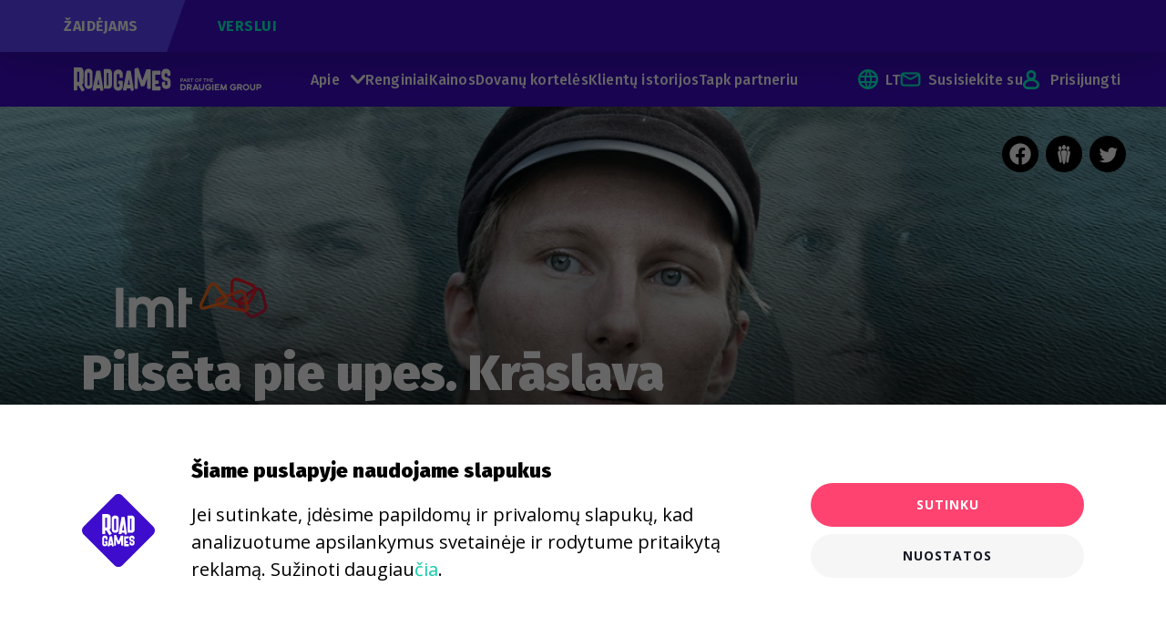

--- FILE ---
content_type: text/html; charset=utf-8
request_url: https://www.roadgames.com/lt/event/lmt-kraslava
body_size: 4365
content:
<!DOCTYPE html>
<html lang="lt" class="lang-lt">
<head>
	<meta charset="utf-8">
	<title>Orientavimosi žaidimas &quot;Pilsēta pie upes. Krāslava&quot;</title>
	<meta name="description" content="Pavargote nuo senų besikartojančių įmonės komandos formavimo renginių? Mes taip pat! Įsivaizduokite, kad jūsų komanda kartu turi įveikti iššūkius, bendrauti atvirame ore ir kurti ilgai išliekančius prisiminimus. Įprastą įmonės renginį iškeiskite į patrauklų lobių medžioklės komandos formavimo nuotykį!"/>
	<meta property="og:site_name" content="Roadgames">
	<meta property="og:title" content="Orientavimosi žaidimas &quot;Pilsēta pie upes. Krāslava&quot;"/>
	<meta property="og:description" content="Pavargote nuo senų besikartojančių įmonės komandos formavimo renginių? Mes taip pat! Įsivaizduokite, kad jūsų komanda kartu turi įveikti iššūkius, bendrauti atvirame ore ir kurti ilgai išliekančius prisiminimus. Įprastą įmonės renginį iškeiskite į patrauklų lobių medžioklės komandos formavimo nuotykį!"/>
	<meta property="og:image" content="https://www.roadgames.com/uploads/5cb4dd68f548163764d673f7c3518dd6/events_landing/000/147/l_147.jpg?v=1680622110"/>
		<meta name="viewport"
	      content="width=device-width, initial-scale=1, maximum-scale=5, user-scalable=1">
	<link rel="icon" href="/favicon.ico?v=2" type="image/x-icon"/>
	<meta name="theme-color" content="#3E0CCC"/>
	<meta name="google-site-verification" content="P5CQ9H7BFWX47EvuotvzqN3bETl_azLdNzXCp-o6zRY"/>
	<meta name="twitter:card" content="summary_large_image">
	<meta name="twitter:app:id:iphone" content="1456577716">
	<meta name="twitter:app:id:googleplay" content="com.roadgames">
	<meta property="fb:app_id" content="319956278850093"/>
	<link rel="canonical" href="https://www.roadgames.com/lt/event/lmt-kraslava"/>
		<link rel="alternate" hreflang="x-default" href="https://www.roadgames.com/en/event/lmt-kraslava"/>
		<link rel="alternate" hreflang="lv" href="https://www.roadgames.com/lv/event/lmt-kraslava"/>
			<link rel="preconnect" href="https://fonts.googleapis.com">
	<link rel="preconnect" href="https://fonts.gstatic.com" crossorigin>
	<link
		href="https://fonts.googleapis.com/css2?family=Fira+Sans:wght@400;500;700;900&family=Open+Sans:wght@400;600;700&display=swap"
		rel="stylesheet" media="print" onload="this.media='all'">
	<link rel="stylesheet" href="/assets/css/style.min.css?v=1.0.313">
	<link rel="stylesheet" href="/assets/css/sections.b2b.min.css?v=1.0.313">
	<link rel="prefetch" href="/assets/images/symbol-defs.svg?v=1.0.313">
	<script>
      window.release = 'roadgames@1.0.313';
      window.dataLayer = window.dataLayer || [];
	</script>
			<script src="/dist/logger.min.js?v=1.0.313"></script>
		<!-- Google Tag Manager -->
	<script>(function (w, d, s, l, i) {
        w[l] = w[l] || [];
        w[l].push({
          'gtm.start':
            new Date().getTime(), event: 'gtm.js',
        });
        var f = d.getElementsByTagName(s)[0],
          j = d.createElement(s), dl = l != 'dataLayer' ? '&l=' + l : '';
        j.async = true;
        j.src =
          'https://www.googletagmanager.com/gtm.js?id=' + i + dl;
        f.parentNode.insertBefore(j, f);
      })(window, document, 'script', 'dataLayer', 'GTM-MWR9KZM4');</script>
	<!-- End Google Tag Manager -->
	<script src="/assets/js/app/vendor.min.js?v=1.0.313"></script>
	<script src="/assets/js/app/main.min.js?v=1.0.313"></script>
	<script src="/lang/lt.js?v=1769082529"></script>
	<script src="/assets/js/app/sections.b2b.min.js?v=1.0.313"></script>
	<script src="/assets/js/app/api.min.js?v=1.0.313"></script>
	<style>
        .h1, .h2, .h3, .h4, h1, h2, h3, h4 {
            font-family: "Fira Sans", sans-serif;
            margin: 0;
        }
	</style>
</head>
<body class="lang-lt small-nav  site-b2b ">
<!-- Google Tag Manager (noscript) -->
<noscript>
	<iframe src="https://www.googletagmanager.com/ns.html?id=GTM-MWR9KZM4"
	        height="0" width="0" style="display:none;visibility:hidden"></iframe>
</noscript>
<!-- End Google Tag Manager (noscript) -->
			<script>
	// load Branch
	(function(b,r,a,n,c,h,_,s,d,k){if(!b[n]||!b[n]._q){for(;s<_.length;)c(h,_[s++]);d=r.createElement(a);d.async=1;d.src="https://cdn.branch.io/branch-latest.min.js";k=r.getElementsByTagName(a)[0];k.parentNode.insertBefore(d,k);b[n]=h}})(window,document,"script","branch",function(b,r){b[r]=function(){b._q.push([r,arguments])}},{_q:[],_v:1},"addListener banner closeBanner closeJourney data deepview deepviewCta first init link logout removeListener setBranchViewData setIdentity track trackCommerceEvent logEvent disableTracking getBrowserFingerprintId crossPlatformIds lastAttributedTouchData setAPIResponseCallback qrCode setRequestMetaData setAPIUrl getAPIUrl setDMAParamsForEEA".split(" "), 0);
	// init Branch
	branch.init('key_live_hk5rWvXGpMoyPME4MX2D8klftylD2MpD', {'tracking_disabled': true});
</script>		<div id="header-wrapper">
	<header id="header">
		<div id="header-switch">
			<div class="header-switch-container">
				<a href="https://play.roadgames.com/lt" class="noAjax"><span>ŽAIDĖJAMS</span></a>
				<a href="https://www.roadgames.com/lt" class="noAjax"><span>VERSLUI</span></a>
			</div>
		</div>
		<div class="header-content">
			<div class="header-top">
				<div class="menu-logo">
					<a href="/lt" id="logo"></a>
					<a href="https://draugiemgroup.com/" id="logo_dg"><img
							src="/assets/images/logo-dg.svg" width="89" height="14"
							alt="Draugiem Group"/></a>
				</div>
				<div class="menu-toggle" onclick="toggleMenu();"></div>
			</div>
			<nav id="main-menu">
				<ul>
																		<li class="main-menu-about">
								<a href="/lt/about-us" rel="about" class="menu-about-link menu-about-on"
								   onclick="return toggleSubMenu(this, 'about');">Apie</a>
								<div>
									<ul>
																					<li>
												<a class="menu-switch-about-link" href="/lt/about-us"
												   onclick="closeMenu();">Komanda</a>
											</li>
																					<li>
												<a class="menu-switch-about-link" href="/lt/blog"
												   onclick="closeMenu();">Tinklaraštis</a>
											</li>
																			</ul>
								</div>
							</li>
																								<li>
								<a href="/lt/events" rel="events">Renginiai</a>
							</li>
																								<li>
								<a href="/lt/pricing" rel="pricing">Kainos</a>
							</li>
																								<li>
								<a href="/lt/gift-card" rel="gift-card">Dovanų kortelės</a>
							</li>
																								<li>
								<a href="/lt/experiences" rel="experiences">Klientų istorijos</a>
							</li>
																								<li>
								<a href="/lt/become-a-partner" rel="for-partners">Tapk partneriu</a>
							</li>
																<li class="main-menu-right main-menu-language">
						<a href="javascript:" class="noAjax menu-lang-link menu-lang-on"
						   onclick="return toggleSubMenu(this, 'lang');"
						   id="language-url"
						>LT</a>
						<div>
							<ul>
																										<li>
										<a class="noAjax menu-switch-lang-link" lang="en"
										   href="/en/event/lmt-kraslava"
										   onclick="closeMenu();"
										>English</a>
									</li>
																										<li>
										<a class="noAjax menu-switch-lang-link" lang="lv"
										   href="/lv/event/lmt-kraslava"
										   onclick="closeMenu();"
										>Latviešu</a>
									</li>
																																													<li>
										<a class="noAjax menu-switch-lang-link" lang="et"
										   href="/et/event/lmt-kraslava"
										   onclick="closeMenu();"
										>Eesti</a>
									</li>
																										<li>
										<a class="noAjax menu-switch-lang-link" lang="ro"
										   href="/ro/event/lmt-kraslava"
										   onclick="closeMenu();"
										>Română</a>
									</li>
																										<li>
										<a class="noAjax menu-switch-lang-link" lang="es"
										   href="/es/event/lmt-kraslava"
										   onclick="closeMenu();"
										>Español</a>
									</li>
																										<li>
										<a class="noAjax menu-switch-lang-link" lang="bg"
										   href="/bg/event/lmt-kraslava"
										   onclick="closeMenu();"
										>Български</a>
									</li>
																										<li>
										<a class="noAjax menu-switch-lang-link" lang="pt"
										   href="/pt/event/lmt-kraslava"
										   onclick="closeMenu();"
										>Portuguese</a>
									</li>
															</ul>
						</div>
					</li>
					<li class="main-menu-right main-menu-contact">
						<a href="/lt/contact-us" class="menu-contact-link">Susisiekite su</a>
					</li>
											<li class="main-menu-right main-menu-account">
							<a href="/lt/sign-in" class="menu-account-link"
							   onclick="closeMenu();">Prisijungti</a>
						</li>
									</ul>
			</nav>
		</div>
	</header>
</div><main id="container"></main>
		<div id="cookies-overlay"></div>
	<div id="cookies-notice">
		<div class="container">
			<div class="logo"></div>
			<div class="cookies-notice-text">
				<h4>Šiame puslapyje naudojame slapukus</h4>
				<p>Jei sutinkate, įdėsime papildomų ir privalomų slapukų, kad analizuotume apsilankymus svetainėje ir rodytume pritaikytą reklamą. Sužinoti daugiau<a href="/lt/cookies-policy">čia</a>.</p>
			</div>
			<div class="cookies-notice-buttons">
				<button class="button button-pink" onclick="D.enableCookies();">Sutinku</button>
				<button class="button button-gray" onclick="D.cookiesSettings();">Nuostatos</button>
			</div>
		</div>
	</div>
<script>
  O2O(D, {"LANG":"lt","LANGS":["en","lv","lt","et","ro","es","bg","pt"],"DEFAULT_LANG":"en","TIME":1769087014,"ID":0,"UPL":"https:\/\/www.roadgames.com\/upl\/","DATE_TODAY":20260122,"PRICE":{"price":2800,"full":2800,"changeType":"date","changeValue":null,"nextPrice":0},"FB_APP_ID":319956278850093,"URL":"https:\/\/www.roadgames.com\/","URL_B2C":"https:\/\/play.roadgames.com\/","URL_B2B":"https:\/\/www.roadgames.com\/","SESSION_DISCOUNT":"","SESSION_DISCOUNT_AMOUNT":0,"SESSION_INVITE_EMAIL":"","HAS_TEAM":false,"EVENT":{"id":578,"title":"Neskartais skaistums: P\u0101vilosta - J\u016brkalne - \u0112dole","status":"started","showResults":false},"MIN_AFFILIATE":1000,"AFFILIATE_DISCOUNT":false,"AFFILIATE_ENABLED":true,"DEV":false,"DS":"eedc5c5ec6b718b42803dea1d12d7ed6","COOKIES":{"required":false,"marketing":false,"statistics":false,"preferences":false},"BRAINTREE_3DS_ENABLED":true,"FOOTER":{"links":[{"href":"\/lt\/about-us","text":"Apie"},{"href":"\/lt\/blog","text":"Tinklara\u0161tis"},{"href":"\/lt\/events","text":"Renginiai"},{"href":"\/lt\/pricing","text":"Kainos"},{"href":"\/lt\/experiences","text":"Klient\u0173 istorijos"},{"href":"\/lt\/gift-card","text":"Dovan\u0173 kortel\u0117s"},{"href":"\/lt\/privacy-policy","text":"Privatumo politika"}],"info":{"title":"Roadgames","text":"Roadgames - tai tyr\u0117j\u0173 med\u017eiokl\u0117. Tai puikus b\u016bdas praleisti laik\u0105 su \u0161eima, draugais ar kolegomis. Nepamir\u0161tami \u012fmoni\u0173 renginiai ir komandiniai \u017eaidimai, paprastas rengini\u0173 organizavimas"},"contacts":{"href":"mailto:hello@roadgames.com","text":"hello@roadgames.com"},"copyright":{"text":"\u00a9 roadgames.com 2019 - 2026. Visos teis\u0117s saugomos"}},"APP_WEBVIEW":false,"me":{"id":0,"name":"","email":"","hasAdminAccess":false},"v":"1.0.313","SITE_B2B":true,"SITE_B2C":false,"SITE":"b2b","RECAPTCHA":"6Lc68CEsAAAAAGEc0SthiKau_GGFrJjRmoGnj5x4"});
  var TIME = D.TIME;
  var NOW = new Date().getTime();
  setInterval(function() {
    D.TIME = TIME + Math.round((new Date().getTime() - NOW) / 1000);
  }, 1000);

  function toggleMenu() {
    toggleClassName(document.body, 'menu-open');
  }

  function closeMenu() {
    D.isClosingMenu = true;
    removeClassName(document.body, 'menu-open');
  }

  function toggleSubMenu(el, type, e) {
    toggleClassName(el, 'menu-' + type + '-open');
    if (window.matchMedia('(max-width: 70.84714em)').matches) {
      D.stopPropagation(e);
      return false;
    }
  }

  var consentListeners = [];
  window.addConsentListener = (callback) => {
    consentListeners.push(callback);
  };

  var analytics = {"user_id":"","user_name":"","user_email":"","user_email_validated":0,"user_unsubscribed":0,"user_phone":"","is_webview":false};

  D.init();
    Section.init();
  Section._route(null, {
    popState: true,
  });
</script>
</body>
</html>

--- FILE ---
content_type: text/css
request_url: https://www.roadgames.com/assets/css/sections.b2b.min.css?v=1.0.313
body_size: 38284
content:
#hero{position:relative;padding-top:80px;padding-bottom:80px}#hero h1{margin-bottom:16px}#hero h1:last-child{margin-bottom:0}#hero h1 b,#hero h1 strong{color:#3e0ccc}#hero p{margin-top:0;margin-bottom:0;font-size:20px;line-height:34px}#hero .overline{color:#11cca8}@media (max-width:70.8471428571em){#hero{padding-top:40px;padding-bottom:40px}#hero p{font-size:16px;line-height:24px}#hero .hero__btn a{min-width:80%;max-width:320px}}#SectionAbout{overflow:hidden;max-width:100%}#SectionAbout .about__team .team .team__member .team__member__portrait{display:-webkit-box;display:-ms-flexbox;display:flex;-webkit-box-align:end;-ms-flex-align:end;align-items:flex-end;border-radius:35px;background:#3e0ccc;padding:32px;position:relative;-ms-flex-negative:0;flex-shrink:0}#SectionAbout .about__team .team .team__member .team__member__portrait .img{position:absolute;bottom:0;left:0;border-radius:35px;background-image:url(/assets/images/about/people/cage.png)}#SectionAbout .about__team .team .team__member .team__member__portrait div.h1{font-size:62px;font-weight:900;line-height:normal;color:#fff;position:relative;text-transform:capitalize}#SectionAbout .about__team .team .team__member .team__member__portrait.portrait-team .img{background-image:url(/assets/images/about/people/team.png?v=2);background-image:-webkit-image-set(url("/assets/images/about/people/team.png?v=2") 1x, url("/assets/images/about/people/team@2x.png?v=2") 2x, url("/assets/images/about/people/team@3x.png?v=2") 3x);background-image:image-set(url("/assets/images/about/people/team.png?v=2") 1x, url("/assets/images/about/people/team@2x.png?v=2") 2x, url("/assets/images/about/people/team@3x.png?v=2") 3x)}#SectionAbout .about__team .team .team__member .team__member__portrait.portrait-liene .img{background-image:url(/assets/images/about/people/liene.png?v=2);background-image:-webkit-image-set(url("/assets/images/about/people/liene.png?v=2") 1x, url("/assets/images/about/people/liene@2x.png?v=2") 2x, url("/assets/images/about/people/liene@3x.png?v=2") 3x);background-image:image-set(url("/assets/images/about/people/liene.png?v=2") 1x, url("/assets/images/about/people/liene@2x.png?v=2") 2x, url("/assets/images/about/people/liene@3x.png?v=2") 3x)}#SectionAbout .about__team .team .team__member .team__member__portrait.portrait-linda .img{background-image:url(/assets/images/about/people/linda.png?v=2);background-image:-webkit-image-set(url("/assets/images/about/people/linda.png?v=2") 1x, url("/assets/images/about/people/linda@2x.png?v=2") 2x, url("/assets/images/about/people/linda@3x.png?v=2") 3x);background-image:image-set(url("/assets/images/about/people/linda.png?v=2") 1x, url("/assets/images/about/people/linda@2x.png?v=2") 2x, url("/assets/images/about/people/linda@3x.png?v=2") 3x)}#SectionAbout .about__team .team .team__member .team__member__portrait.portrait-deniels .img{background-image:url(/assets/images/about/people/deniels.png?v=2);background-image:-webkit-image-set(url("/assets/images/about/people/deniels.png?v=2") 1x, url("/assets/images/about/people/deniels@2x.png?v=2") 2x, url("/assets/images/about/people/deniels@3x.png?v=2") 3x);background-image:image-set(url("/assets/images/about/people/deniels.png?v=2") 1x, url("/assets/images/about/people/deniels@2x.png?v=2") 2x, url("/assets/images/about/people/deniels@3x.png?v=2") 3x)}#SectionAbout .about__team .team .team__member .team__member__portrait.portrait-karlis .img{background-image:url(/assets/images/about/people/karlis.png?v=2);background-image:-webkit-image-set(url("/assets/images/about/people/karlis.png?v=2") 1x, url("/assets/images/about/people/karlis@2x.png?v=2") 2x, url("/assets/images/about/people/karlis@3x.png?v=2") 3x);background-image:image-set(url("/assets/images/about/people/karlis.png?v=2") 1x, url("/assets/images/about/people/karlis@2x.png?v=2") 2x, url("/assets/images/about/people/karlis@3x.png?v=2") 3x)}#SectionAbout .about__team .team .team__member .team__member__portrait.portrait-janis .img{background-image:url(/assets/images/about/people/janis.png?v=2);background-image:-webkit-image-set(url("/assets/images/about/people/janis.png?v=2") 1x, url("/assets/images/about/people/janis@2x.png?v=2") 2x, url("/assets/images/about/people/janis@3x.png?v=2") 3x);background-image:image-set(url("/assets/images/about/people/janis.png?v=2") 1x, url("/assets/images/about/people/janis@2x.png?v=2") 2x, url("/assets/images/about/people/janis@3x.png?v=2") 3x)}#SectionAbout .about__team .team .team__member .team__member__portrait.portrait-juta .img{background-image:url(/assets/images/about/people/juta.png?v=2);background-image:-webkit-image-set(url("/assets/images/about/people/juta.png?v=2") 1x, url("/assets/images/about/people/juta@2x.png?v=2") 2x, url("/assets/images/about/people/juta@3x.png?v=2") 3x);background-image:image-set(url("/assets/images/about/people/juta.png?v=2") 1x, url("/assets/images/about/people/juta@2x.png?v=2") 2x, url("/assets/images/about/people/juta@3x.png?v=2") 3x)}#SectionAbout .about__team .team .team__member .team__member__portrait.portrait-zane .img{background-image:url(/assets/images/about/people/zane.png?v=2);background-image:-webkit-image-set(url("/assets/images/about/people/zane.png?v=2") 1x, url("/assets/images/about/people/zane@2x.png?v=2") 2x, url("/assets/images/about/people/zane@3x.png?v=2") 3x);background-image:image-set(url("/assets/images/about/people/zane.png?v=2") 1x, url("/assets/images/about/people/zane@2x.png?v=2") 2x, url("/assets/images/about/people/zane@3x.png?v=2") 3x)}#SectionAbout .about__team .team .team__member .team__member__portrait.portrait-everts .img{background-image:url(/assets/images/about/people/everts.png?v=2);background-image:-webkit-image-set(url("/assets/images/about/people/everts.png?v=2") 1x, url("/assets/images/about/people/everts@2x.png?v=2") 2x, url("/assets/images/about/people/everts@3x.png?v=2") 3x);background-image:image-set(url("/assets/images/about/people/everts.png?v=2") 1x, url("/assets/images/about/people/everts@2x.png?v=2") 2x, url("/assets/images/about/people/everts@3x.png?v=2") 3x)}#SectionAbout .about__team .team .team__member .team__member__portrait.portrait-gustavs .img{background-image:url(/assets/images/about/people/gustavs.png?v=2);background-image:-webkit-image-set(url("/assets/images/about/people/gustavs.png?v=2") 1x, url("/assets/images/about/people/gustavs@2x.png?v=2") 2x, url("/assets/images/about/people/gustavs@3x.png?v=2") 3x);background-image:image-set(url("/assets/images/about/people/gustavs.png?v=2") 1x, url("/assets/images/about/people/gustavs@2x.png?v=2") 2x, url("/assets/images/about/people/gustavs@3x.png?v=2") 3x)}#SectionAbout .about__team .team .team__member .team__member__portrait.portrait-luize .img{background-image:url(/assets/images/about/people/luize.png?v=2);background-image:-webkit-image-set(url("/assets/images/about/people/luize.png?v=2") 1x, url("/assets/images/about/people/luize@2x.png?v=2") 2x, url("/assets/images/about/people/luize@3x.png?v=2") 3x);background-image:image-set(url("/assets/images/about/people/luize.png?v=2") 1x, url("/assets/images/about/people/luize@2x.png?v=2") 2x, url("/assets/images/about/people/luize@3x.png?v=2") 3x)}#SectionAbout .about__team .team .team__member .team__member__portrait.portrait-valters .img{background-image:url(/assets/images/about/people/valters.png?v=2);background-image:-webkit-image-set(url("/assets/images/about/people/valters.png?v=2") 1x, url("/assets/images/about/people/valters@2x.png?v=2") 2x, url("/assets/images/about/people/valters@3x.png?v=2") 3x);background-image:image-set(url("/assets/images/about/people/valters.png?v=2") 1x, url("/assets/images/about/people/valters@2x.png?v=2") 2x, url("/assets/images/about/people/valters@3x.png?v=2") 3x)}#SectionAbout .about__team .team .team__member .team__member__portrait.portrait-lauris .img{background-image:url(/assets/images/about/people/lauris.png?v=2);background-image:-webkit-image-set(url("/assets/images/about/people/lauris.png?v=2") 1x, url("/assets/images/about/people/lauris@2x.png?v=2") 2x, url("/assets/images/about/people/lauris@3x.png?v=2") 3x);background-image:image-set(url("/assets/images/about/people/lauris.png?v=2") 1x, url("/assets/images/about/people/lauris@2x.png?v=2") 2x, url("/assets/images/about/people/lauris@3x.png?v=2") 3x)}#SectionAbout .about__team .team .team__member .team__member__bubble{background:#fff;-webkit-box-shadow:0 1px 16px 0 rgba(0,0,0,.13);box-shadow:0 1px 16px 0 rgba(0,0,0,.13)}#SectionAbout .about__team .team .team__member .team__member__bubble .h4{text-transform:uppercase;margin-bottom:10px}#SectionAbout .about__team .team .team__member .team__member__bubble p{font-size:14px;font-weight:400;line-height:normal;margin:0}@media (min-width:70.8571428571em){#SectionAbout #hero>div{position:relative}#SectionAbout #hero p{width:600px;margin-bottom:40px}#SectionAbout #hero .hero__phone{position:absolute;pointer-events:none;width:384px;height:786px;background-image:url(/assets/images/about/phone.png);top:0;right:0}#SectionAbout #hero .hero__phone:after{content:"";display:block;background:url(/assets/images/about/phone-logo.png) no-repeat center;width:152px;height:165px;position:absolute;top:311px;left:117px;-webkit-animation:pulsate-bck .5s ease-in-out infinite both;animation:pulsate-bck .5s ease-in-out infinite both}#SectionAbout #hero.fade-in .hero__phone{-webkit-animation:bounce-in-right 1.1s both;animation:bounce-in-right 1.1s both;-webkit-animation-delay:.3s;animation-delay:.3s}#SectionAbout .about__team>h2{width:551px;margin-bottom:24px}#SectionAbout .about__team>p{width:600px;font-size:20px;font-style:normal;font-weight:400;line-height:34px;margin:0}#SectionAbout .about__team .team{padding-top:112px}#SectionAbout .about__team .team .team__member{position:relative;display:-webkit-box;display:-ms-flexbox;display:flex;-webkit-box-align:start;-ms-flex-align:start;align-items:flex-start;margin-top:112px;gap:16px}#SectionAbout .about__team .team .team__member .team__member__portrait{width:324px;height:216px}#SectionAbout .about__team .team .team__member .team__member__portrait .img{width:324px;height:328px}#SectionAbout .about__team .team .team__member .team__member__bubble{width:280px;padding:24px 32px;border-radius:35px 35px 35px 0}#SectionAbout .about__team .team .team__member:nth-child(2n){-webkit-box-align:end;-ms-flex-align:end;align-items:flex-end;-webkit-box-orient:horizontal;-webkit-box-direction:reverse;-ms-flex-direction:row-reverse;flex-direction:row-reverse;margin-top:-80px}#SectionAbout .about__team .team .team__member:nth-child(2n) .team__member__bubble{border-radius:35px 0 35px 35px}#SectionAbout .about__team .team .team__member:nth-child(odd):not(:first-child){margin-top:32px}#SectionAbout .about__team .team .team__member:nth-child(3n){margin-left:80px}#SectionAbout .about__team .team .team__member:nth-child(4n){margin-right:80px}#SectionAbout .about__bottom.fade-in .h1{-webkit-animation:text-focus-in 1s cubic-bezier(.55,.085,.68,.53) both;animation:text-focus-in 1s cubic-bezier(.55,.085,.68,.53) both}}@media (max-width:70.8471428571em){#SectionAbout #hero p{padding-bottom:24px}#SectionAbout #hero>.container{display:-webkit-box;display:-ms-flexbox;display:flex;-webkit-box-orient:vertical;-webkit-box-direction:normal;-ms-flex-direction:column;flex-direction:column}#SectionAbout #hero>.container .hero__phone{display:none}#SectionAbout .about__team .team{display:-webkit-box;display:-ms-flexbox;display:flex;-ms-flex-wrap:nowrap;flex-wrap:nowrap;gap:16px;margin:0 -16px;padding:0 16px;overflow-x:auto;-ms-scroll-snap-type:x mandatory;scroll-snap-type:x mandatory;scroll-behavior:smooth}#SectionAbout .about__team .team .team__member{width:313px;-webkit-box-flex:0;-ms-flex-positive:0;flex-grow:0;-ms-flex-negative:0;flex-shrink:0;padding-bottom:16px;scroll-snap-align:center}#SectionAbout .about__team .team .team__member .team__member__portrait{height:208px;margin-top:109px;margin-bottom:16px}#SectionAbout .about__team .team .team__member .team__member__portrait .img{width:100%;height:317px}#SectionAbout .about__team .team .team__member .team__member__bubble{padding:24px 30px;border-radius:35px 0 35px 35px}#SectionAbout .about__team .team .wrapper{margin-left:-16px;margin-right:-16px;padding-left:16px;padding-right:16px}}#SectionHowTo{overflow:hidden}#SectionHowTo #hero{position:relative}#SectionHowTo #hero h1 b,#SectionHowTo #hero h1 strong{color:#11cca8}@media (min-width:70.8571428571em){#SectionHowTo #hero{padding-top:80px;padding-bottom:92px}#SectionHowTo #hero>div{display:-webkit-box;display:-ms-flexbox;display:flex;gap:31px}#SectionHowTo #hero h1{width:527px;margin-bottom:60px;line-height:62px;-ms-flex-negative:0;flex-shrink:0}#SectionHowTo #hero .hero__p{font-size:20px;font-style:normal;font-weight:400;line-height:34px}#SectionHowTo .howto__game_flow #experience.container{position:relative;padding-bottom:68px}#SectionHowTo .howto__game_flow #experience.container:before{content:"";display:block;background:url(/assets/images/how-to/phone.png) no-repeat;background-size:100%;width:838px;height:874px;pointer-events:none;position:absolute;top:-147px;right:-357px}}@media (max-width:70.8471428571em){#SectionHowTo #hero{padding-top:60px;padding-bottom:44px}#SectionHowTo #hero .hero__p{font-size:16px;line-height:24px;margin-bottom:24px}#SectionHowTo #hero .button{min-width:260px}#SectionHowTo #how-to-play-new{padding:0}}#terms{padding-top:60px;padding-bottom:100px}@media (max-width:70.8471428571em){#terms{padding-top:40px;padding-bottom:80px}}#privacy-policy{padding-top:60px;padding-bottom:100px}@media (max-width:70.8471428571em){#privacy-policy{padding-top:40px;padding-bottom:80px}}#cookies-policy{padding-top:60px;padding-bottom:100px}@media (max-width:70.8471428571em){#cookies-policy{padding-top:40px;padding-bottom:80px}}#sign-up{padding:56px 0 100px;display:-webkit-box;display:-ms-flexbox;display:flex;-webkit-box-pack:center;-ms-flex-pack:center;justify-content:center}#sign-up>.left,#sign-up>.right{width:875px;-ms-flex-negative:0;flex-shrink:0;padding:48px 56px 56px;background:#f4f4f4;border-radius:24px}#sign-up>.left.verify-email h1,#sign-up>.right.verify-email h1{color:#2a006d}#sign-up>.left.verify-email p,#sign-up>.right.verify-email p{margin-top:4px;font-size:16px;line-height:22px;color:#676973}#sign-up>.left.verify-email .email-success,#sign-up>.right.verify-email .email-success{margin-top:24px;min-height:16px;padding-left:22px;color:#11cca8;font-weight:600;font-size:12px;display:-webkit-box;display:-ms-flexbox;display:flex;-webkit-box-align:center;-ms-flex-align:center;align-items:center;background:url(/assets/images/done.svg) no-repeat left center;background-size:16px 16px}#sign-up>.left.center,#sign-up>.right.center{margin:0 auto}#sign-up>.left-empty{display:-webkit-box;display:-ms-flexbox;display:flex;-webkit-box-pack:end;-ms-flex-pack:end;justify-content:flex-end}#sign-up>.left-empty .banner{background-image:url(/assets/images/sign-up/banner.png);background-image:-webkit-image-set(url("/assets/images/sign-up/banner.png") 1x, url("/assets/images/sign-up/banner@2x.png") 2x, url("/assets/images/sign-up/banner@3x.png") 3x);background-image:image-set(url("/assets/images/sign-up/banner.png") 1x, url("/assets/images/sign-up/banner@2x.png") 2x, url("/assets/images/sign-up/banner@3x.png") 3x);background-repeat:no-repeat;background-position:center;background-size:100%;width:481px;height:481px;border-radius:24px;overflow:hidden;margin-right:48px;font-family:"Fira Sans",sans-serif;font-size:34px;font-weight:700;padding:31px 34px;letter-spacing:.25px;color:#2a006d;-webkit-user-select:none;-moz-user-select:none;-ms-user-select:none;user-select:none}#sign-up>.left-empty .banner strong{font-size:118px;display:block;line-height:113px;color:#ff4370;font-weight:900}#sign-up>.right{width:570px;padding:48px}@media (min-width:70.8571428571em){#sign-up .right .sign-up-form .social-auth{display:-webkit-box;display:-ms-flexbox;display:flex;-webkit-box-orient:vertical;-webkit-box-direction:normal;-ms-flex-direction:column;flex-direction:column;-webkit-box-align:center;-ms-flex-align:center;align-items:center}#sign-up .right .sign-up-form .social-auth a{width:79px}#sign-up .right .sign-up-form .social-auth a span{margin-right:0}#sign-up .right .sign-up-form .social-auth a b{display:none}}@media (max-width:70.8471428571em){#sign-up{display:block;padding-left:16px;padding-right:16px}#sign-up>.left,#sign-up>.right{width:100%;margin-right:0}#sign-up>.left-empty{padding:0 16px}#sign-up>.left-empty .banner{min-width:328px;width:100%;height:unset;aspect-ratio:1;margin:40px auto}}@media (max-width:41.1328571429em){#sign-up{padding:0}#sign-up>.left,#sign-up>.right{padding:24px;border-radius:0}}.sign-up-form .top h1{color:#2a006d;text-align:center}.sign-up-form .top .caption{margin-top:8px;font-size:16px;line-height:22px;color:#676973;text-align:center}.sign-up-form .auth{display:-webkit-box;display:-ms-flexbox;display:flex;margin-top:40px}.sign-up-form .auth .social-auth{-webkit-box-flex:1;-ms-flex:1 1 50%;flex:1 1 50%;margin-top:19px}.sign-up-form .auth .social-auth a{display:-webkit-box;display:-ms-flexbox;display:flex;-webkit-box-align:center;-ms-flex-align:center;align-items:center;-webkit-box-pack:center;-ms-flex-pack:center;justify-content:center;height:48px;background:#fff;border-radius:24px;font-family:"Fira Sans",sans-serif;color:#676973;font-size:17px;font-weight:700}.sign-up-form .auth .social-auth a+a{margin-top:16px}.sign-up-form .auth .social-auth a b{font-weight:700}.sign-up-form .auth .social-auth a span{display:block;width:24px;height:24px;margin-right:8px;background:transparent no-repeat center center}.sign-up-form .auth .social-auth a.facebook{background:#1877f2;color:#fff}.sign-up-form .auth .social-auth a.facebook span{background-image:url(/assets/images/auth/facebook.svg)}.sign-up-form .auth .social-auth a.google span{background-image:url(/assets/images/auth/google.svg)}.sign-up-form .auth .social-auth a.draugiem span{background-image:url(/assets/images/auth/draugiem.svg)}.sign-up-form .auth .auth-form{-webkit-box-flex:1;-ms-flex:1 1 50%;flex:1 1 50%}.sign-up-form .auth .or{display:-webkit-box;display:-ms-flexbox;display:flex;-webkit-box-orient:vertical;-webkit-box-direction:normal;-ms-flex-direction:column;flex-direction:column;-ms-flex-negative:0;flex-shrink:0;padding:0 48px;height:176px;margin-top:19px}.sign-up-form .auth .or .line{-webkit-box-flex:1;-ms-flex:1 1 50%;flex:1 1 50%}.sign-up-form .auth .or .line:before{content:"";display:block;width:1px;height:100%;background:#181b27;opacity:.1;margin:0 auto}.sign-up-form .auth .or .text{font-family:"Fira Sans",sans-serif;font-size:20px;line-height:22px;font-weight:900;color:#2a006d;padding:19px 0}.sign-up-form .form .alert{margin-top:24px}.sign-up-form .form .row{margin-top:11px}.sign-up-form .form .row:first-child{margin-top:0}.sign-up-form .form .row:last-child{margin-top:30px}.sign-up-form .form .name-surname{display:-webkit-box;display:-ms-flexbox;display:flex}.sign-up-form .form .name-surname .name{width:50%;padding-right:8px}.sign-up-form .form .name-surname .surname{width:50%;padding-left:8px}.sign-up-form .form input{width:100%}.sign-up-form .form .bottom .right{margin-top:16px;font-size:12px;line-height:17px;color:#676973}.sign-up-form .form .bottom .forgot{font-size:16px;line-height:22px;text-align:center}.sign-up-form.password-recovery .top+.alert{margin-top:24px}.sign-up-form.password-recovery .top .caption,.sign-up-form.password-recovery .top h1{text-align:left}.sign-up-form.password-recovery .form{margin-top:12px}.sign-up-form.password-recovery .form .bottom .left{width:100%;padding-right:0}@media (max-width:54.8471428571em){.sign-up-form .top .caption{font-size:14px;line-height:19px}.sign-up-form .auth{display:block;margin-top:32px}.sign-up-form .auth .social-auth{margin-top:0}.sign-up-form .auth .or{-webkit-box-orient:horizontal;-webkit-box-direction:normal;-ms-flex-direction:row;flex-direction:row;padding:0;margin-top:32px;height:auto;-webkit-box-align:center;-ms-flex-align:center;align-items:center}.sign-up-form .auth .or .line:before{width:100%;height:1px}.sign-up-form .auth .or .text{padding:0 16px}.sign-up-form .auth .auth-form{margin-top:12px}.sign-up-form .form .name-surname{display:block}.sign-up-form .form .name-surname .name{width:100%;padding-right:0}.sign-up-form .form .name-surname .surname{margin-top:11px;width:100%;padding-left:0}}#profile{padding-top:60px;padding-bottom:166px;display:-webkit-box;display:-ms-flexbox;display:flex}#profile .profile-sidebar{width:310px;-ms-flex-negative:0;flex-shrink:0;margin-right:20px}#profile .profile-sidebar .profile-sidebar-event{text-align:center;background:#fff;border-radius:20px;padding:32px 0}#profile .profile-sidebar .profile-sidebar-event .image{width:220px;height:220px;background-size:100%;background-position:center;background-repeat:no-repeat;border-radius:16px;margin:0 auto 16px}#profile .profile-sidebar .profile-sidebar-event.vidzeme-2019 .image{background-image:url(/assets/images/home/games/vidzeme.png);background-image:-webkit-image-set(url("/assets/images/home/games/vidzeme.png") 1x, url("/assets/images/home/games/vidzeme@2x.png") 2x, url("/assets/images/home/games/vidzeme@3x.png") 3x);background-image:image-set(url("/assets/images/home/games/vidzeme.png") 1x, url("/assets/images/home/games/vidzeme@2x.png") 2x, url("/assets/images/home/games/vidzeme@3x.png") 3x)}#profile .profile-sidebar .profile-sidebar-event.kurzeme-2019 .image{background-image:url(/assets/images/home/games/kurzeme.jpg);background-image:-webkit-image-set(url("/assets/images/home/games/kurzeme.jpg") 1x, url("/assets/images/home/games/kurzeme@2x.jpg") 2x, url("/assets/images/home/games/kurzeme@3x.jpg") 3x);background-image:image-set(url("/assets/images/home/games/kurzeme.jpg") 1x, url("/assets/images/home/games/kurzeme@2x.jpg") 2x, url("/assets/images/home/games/kurzeme@3x.jpg") 3x)}#profile .profile-sidebar .profile-sidebar-event.zemgale-2020 .image{background-image:url(/assets/images/home/games/zemgale.png);background-image:-webkit-image-set(url("/assets/images/home/games/zemgale.png") 1x, url("/assets/images/home/games/zemgale@2x.png") 2x, url("/assets/images/home/games/zemgale@3x.png") 3x);background-image:image-set(url("/assets/images/home/games/zemgale.png") 1x, url("/assets/images/home/games/zemgale@2x.png") 2x, url("/assets/images/home/games/zemgale@3x.png") 3x)}#profile .profile-sidebar .profile-sidebar-event.roadgames-urban-centrs .image{background-image:url(/assets/images/home/games/19.jpg);background-image:-webkit-image-set(url("/assets/images/home/games/19.jpg") 1x, url("/assets/images/home/games/19@2x.jpg") 2x, url("/assets/images/home/games/19@3x.jpg") 3x);background-image:image-set(url("/assets/images/home/games/19.jpg") 1x, url("/assets/images/home/games/19@2x.jpg") 2x, url("/assets/images/home/games/19@3x.jpg") 3x)}#profile .profile-sidebar .profile-sidebar-event.roadgames-urban-agenskalns .image{background-image:url(/assets/images/home/games/21.jpg);background-image:-webkit-image-set(url("/assets/images/home/games/21.jpg") 1x, url("/assets/images/home/games/21@2x.jpg") 2x, url("/assets/images/home/games/21@3x.jpg") 3x);background-image:image-set(url("/assets/images/home/games/21.jpg") 1x, url("/assets/images/home/games/21@2x.jpg") 2x, url("/assets/images/home/games/21@3x.jpg") 3x)}#profile .profile-sidebar .profile-sidebar-event div.title{padding:6px 0 12px}#profile .profile-sidebar .profile-sidebar-event div.title a,#profile .profile-sidebar .profile-sidebar-event div.title span{font-family:"Fira Sans",sans-serif;font-size:28px;font-weight:900;color:#2a006d}#profile .profile-sidebar .profile-sidebar-event div.country{margin-bottom:6px}#profile .profile-sidebar .profile-sidebar-event div.country .flag{background-repeat:no-repeat;background-size:cover;background-position:left;width:24px;height:15px;display:inline-block;vertical-align:middle;margin-right:5px}#profile .profile-sidebar .profile-sidebar-event div.country .flag.cc-lv{background-image:url(/assets/images/iso/countries/lv.svg)}#profile .profile-sidebar .profile-sidebar-event div.country span{display:none}#profile .profile-sidebar .profile-sidebar-event div.country,#profile .profile-sidebar .profile-sidebar-event div.date{font-size:14px;line-height:19px;text-align:center;color:#676973}#profile .profile-sidebar .profile-back{font-size:16px;font-weight:700;letter-spacing:1px;color:#2a006d;text-transform:uppercase;line-height:21px;height:51px;display:-webkit-box;display:-ms-flexbox;display:flex;-webkit-box-align:center;-ms-flex-align:center;align-items:center}#profile .profile-sidebar .profile-back:before{content:"";height:21px;width:15px;display:inline-block;vertical-align:middle;background-image:url(/assets/images/bullet.svg);background-repeat:no-repeat;background-position:left center;background-size:100%;margin-right:12px;-webkit-transform:rotate(180deg);-ms-transform:rotate(180deg);transform:rotate(180deg)}#profile .profile-sidebar:empty{display:none}@media (min-width:70.8571428571em){#profile .profile-sidebar:empty+.profile-container{max-width:830px;margin-left:auto;margin-right:auto}}#profile .profile-container{-webkit-box-flex:1;-ms-flex-positive:1;flex-grow:1;min-width:0;max-width:820px;margin:0 auto}#profile .profile-container.profile-container-flex{display:-webkit-box;display:-ms-flexbox;display:flex;-webkit-box-orient:vertical;-webkit-box-direction:normal;-ms-flex-direction:column;flex-direction:column}#profile .profile-container.profile-container-flex .profile-content{-webkit-box-flex:1;-ms-flex-positive:1;flex-grow:1;display:-webkit-box;display:-ms-flexbox;display:flex}#profile .profile-content{background:#fff;border-radius:24px}#profile .profile-content>.message{padding:16px}#profile .profile-content>.PopupPoll{padding:0 16px 16px}@media (max-width:70.8471428571em){#profile .profile-content>.PopupPoll{padding-top:16px;background:#fff}}#profile .main-tabs.main-tabs-first+.profile-content{border-top-left-radius:0}#profile .main-tabs.main-tabs-last+.profile-content{border-top-right-radius:0}#profile .divider{height:1px;background:#f4f4f4}#profile .profile-edit-container{padding:56px}#profile .profile-edit-container .alert{margin-bottom:24px}#profile .profile-edit-form{display:-webkit-box;display:-ms-flexbox;display:flex}#profile .profile-edit-form .left-col{width:454px}#profile .profile-edit-form .left-col .input input{width:100%}#profile .profile-edit-form .left-col .input+.input{margin-top:11px}#profile .profile-edit-form .left-col .button{margin-top:30px}#profile .profile-edit-form .right-col{margin-left:42px;padding-top:19px}#profile .profile-team-success{padding:50px;-webkit-box-flex:1;-ms-flex-positive:1;flex-grow:1;position:relative}#profile .profile-team-success .alert{margin-bottom:24px}#profile .profile-team-success .arrow{display:block;width:75px;height:55px;background:url(/assets/images/team-success-up.svg) no-repeat left center}#profile .profile-team-success .arrows{display:block;width:142px;height:58px;margin-top:22px;background:url(/assets/images/team-success.svg) no-repeat left center}#profile .profile-team-success>h1{margin:12px 0 0;font-size:32px;line-height:46px;font-weight:900;color:#2a006d;font-family:"Fira Sans",sans-serif}#profile .profile-team-success>p{margin:8px 0 0;font-size:16px;line-height:27px;color:#181b27}#profile .profile-team-success .download{margin-top:32px;display:-webkit-box;display:-ms-flexbox;display:flex;-webkit-box-align:center;-ms-flex-align:center;align-items:center;position:relative}#profile .profile-team-success .download .store-button{display:block;opacity:1}#profile .profile-team-success .download .store-button:hover{opacity:1}#profile .profile-team-success .download .store-button+.store-button{margin-left:12px}#profile .profile-team-success .download .store-button.ios{width:120px;height:40px;background:url(/assets/images/new/i-os-en.svg) no-repeat center center;background-size:contain}.lang-lv #profile .profile-team-success .download .store-button.ios{background-image:url(/assets/images/new/i-os.svg)}#profile .profile-team-success .download .store-button.android{width:135px;height:40px;background:url(/assets/images/new/play-en.svg) no-repeat center center;background-size:contain}.lang-lv #profile .profile-team-success .download .store-button.android{background-image:url(/assets/images/new/play.svg)}#profile .profile-team-success .download .available{width:165px;height:43px;background:no-repeat center center;background-image:url(/assets/images/pieejams-apr-l.png);background-image:-webkit-image-set(url("/assets/images/pieejams-apr-l.png") 1x, url("/assets/images/pieejams-apr-l@2x.png") 2x, url("/assets/images/pieejams-apr-l@3x.png") 3x);background-image:image-set(url("/assets/images/pieejams-apr-l.png") 1x, url("/assets/images/pieejams-apr-l@2x.png") 2x, url("/assets/images/pieejams-apr-l@3x.png") 3x);position:absolute;bottom:23px;left:41px}.lang-en #profile .profile-team-success .download .available{width:179px;height:38px;background-image:url(/assets/images/available-on-april.png);background-image:-webkit-image-set(url("/assets/images/available-on-april.png") 1x, url("/assets/images/available-on-april@2x.png") 2x, url("/assets/images/available-on-april@3x.png") 3x);background-image:image-set(url("/assets/images/available-on-april.png") 1x, url("/assets/images/available-on-april@2x.png") 2x, url("/assets/images/available-on-april@3x.png") 3x)}#profile .profile-team-success .download.dark .available{background-image:url(/assets/images/pieejams-apr-l-d.png);background-image:-webkit-image-set(url("/assets/images/pieejams-apr-l-d.png") 1x, url("/assets/images/pieejams-apr-l-d@2x.png") 2x, url("/assets/images/pieejams-apr-l-d@3x.png") 3x);background-image:image-set(url("/assets/images/pieejams-apr-l-d.png") 1x, url("/assets/images/pieejams-apr-l-d@2x.png") 2x, url("/assets/images/pieejams-apr-l-d@3x.png") 3x)}.lang-en #profile .profile-team-success .download.dark .available{background-image:url(/assets/images/available-on-april-d.png);background-image:-webkit-image-set(url("/assets/images/available-on-april-d.png") 1x, url("/assets/images/available-on-april-d@2x.png") 2x, url("/assets/images/available-on-april-d@3x.png") 3x);background-image:image-set(url("/assets/images/available-on-april-d.png") 1x, url("/assets/images/available-on-april-d@2x.png") 2x, url("/assets/images/available-on-april-d@3x.png") 3x)}#profile .games-header{padding:103px 40px 32px;background:url(/assets/images/arrow-pink-up.svg) no-repeat left 40px top 36px}#profile .games-header h2{margin:0;font-size:32px;line-height:46px;font-weight:900;color:#2a006d;font-family:"Fira Sans",sans-serif}#profile .games-header h2.menu-title-mobile{display:none}#profile .games-header p{font-size:16px;line-height:27px;margin:8px 0 0;color:#181b27;width:510px}#profile .games-header>a.button-large{margin-top:40px;width:317px;max-width:100%}#profile .games-list .item{border-radius:10px;-webkit-box-shadow:0 8px 32px 0 rgba(42,0,109,.12);box-shadow:0 8px 32px 0 rgba(42,0,109,.12);background-color:#fff;margin:0 40px 16px;padding:16px;min-height:82px;display:-webkit-box;display:-ms-flexbox;display:flex;-webkit-box-align:center;-ms-flex-align:center;align-items:center}#profile .games-list .item .item-status{width:32px;height:32px;background-size:100%;background-position:center;background-repeat:no-repeat}#profile .games-list .item .item-status.success{background-image:url(/assets/images/done.svg)}#profile .games-list .item .item-status.error{background-image:url(/assets/images/error-small.svg)}#profile .games-list .item>.col{width:50%}#profile .games-list .item>.col:last-child{display:-webkit-box;display:-ms-flexbox;display:flex;-webkit-box-align:center;-ms-flex-align:center;align-items:center}#profile .games-list .item .col.col-title{margin:0 38px 0 0}#profile .games-list .item .col.col-title .item-status{display:none;width:24px;height:24px;margin-right:5px}#profile .games-list .item .col.col-title .item-title{font-family:"Fira Sans",sans-serif;font-size:24px;font-weight:700;color:#2a006d}#profile .games-list .item .col.col-title .item-info{font-size:14px;color:#676973;margin-top:5px}#profile .games-list .item .col.col-title .item-info .country{background-repeat:no-repeat;background-size:cover;background-position:left;width:18px;height:12px;display:inline-block;vertical-align:middle;margin-right:5px}#profile .games-list .item .col.col-title .item-info .country.cc-lv{background-image:url(/assets/images/iso/countries/lv.svg)}#profile .games-list .item .col.col-participants,#profile .games-list .item .col.col-results,#profile .games-list .item .col.col-status{margin:0 32px 0 0;text-align:center}#profile .games-list .item .col.col-participants>span,#profile .games-list .item .col.col-results>span,#profile .games-list .item .col.col-status>span{font-size:16px;color:#676973}#profile .games-list .item .col.col-participants>div,#profile .games-list .item .col.col-results>div{font-family:"Fira Sans",sans-serif;font-size:20px;font-weight:900;color:#2a006d;margin:0 0 4px 0}#profile .games-list .item .col.col-participants>div.error,#profile .games-list .item .col.col-results>div.error{color:#ff4370}#profile .games-list .item .col .button{display:block;padding:0;-webkit-box-flex:1;-ms-flex-positive:1;flex-grow:1}#profile .games-list .item>div.col:first-child{-webkit-box-flex:1;-ms-flex:auto;flex:auto}#profile .games-list .item>div.col:last-child{-webkit-box-flex:0;-ms-flex:none;flex:none}#profile .communities{width:510px;line-height:22px;color:#676973;padding:40px 0 70px 40px;-webkit-box-sizing:content-box;box-sizing:content-box}#profile .profile-bottom{text-align:right}#profile .profile-bottom a.profile-bottom-delete{display:inline-block;font-size:14px;line-height:19px;color:rgba(24,27,39,.3);font-weight:700;padding:12px 10px}#profile .profile-bottom a.profile-bottom-delete:before{content:"";width:20px;height:20px;margin-right:8px;background:url(/assets/images/remove-circle.svg) no-repeat center center;display:inline-block;vertical-align:middle}#profile .profile-delete .games-header{padding:32px 56px 32px;background:unset}#profile .profile-delete>.bottom{-ms-flex-negative:0;flex-shrink:0;margin-top:auto;height:70px;background:#fff;display:-webkit-box;display:-ms-flexbox;display:flex;-webkit-box-align:center;-ms-flex-align:center;align-items:center;padding:0 16px}#profile .profile-delete>.bottom .back{width:50px;height:50px;border-radius:50%;background:#f6f6f7 url(/assets/images/ico-back.svg) no-repeat center center;-ms-flex-negative:0;flex-shrink:0;margin-right:16px;border:0;outline:0;padding:0;-webkit-user-select:none;-moz-user-select:none;-ms-user-select:none;user-select:none}#profile .profile-delete>.bottom .back:hover{background-color:#e9e9ea}#profile .profile-delete>.bottom .back:active{background-color:#ddddde}#profile .profile-delete>.bottom .back.button-disabled{display:none}#profile .profile-delete>.bottom .button{-webkit-box-flex:1;-ms-flex-positive:1;flex-grow:1}@media (min-width:54.8571428571em){#profile .profile-delete>.bottom{border-top:1px solid #f6f6f7;width:auto;padding:24px 56px 40px;-ms-flex-negative:0;flex-shrink:0;height:auto;background:0 0}#profile .profile-delete>.bottom .back{width:60px;height:60px;cursor:pointer}#profile .profile-delete>.bottom .button{width:auto;margin-left:auto;-webkit-box-flex:0;-ms-flex-positive:0;flex-grow:0}}#profile.event .profile-container{max-width:unset}@media (max-width:70.8471428571em){#profile{-webkit-box-orient:vertical;-webkit-box-direction:normal;-ms-flex-direction:column;flex-direction:column;padding-top:0;padding-bottom:0}#profile .profile-content{background:0 0}#profile .main-tabs{display:none}#profile .main-tabs.main-tabs-first+.profile-content{border-top-left-radius:0}#profile .main-tabs.main-tabs-last+.profile-content{border-top-right-radius:0}#profile .profile-sidebar{width:auto;margin:0 -16px}#profile .profile-sidebar .profile-back{display:none}#profile .profile-sidebar .profile-sidebar-event{border-radius:0}#profile .profile-sidebar .profile-sidebar-event .image{display:none}#profile .profile-sidebar .profile-sidebar-event .country-date{display:-webkit-box;display:-ms-flexbox;display:flex;-webkit-box-pack:center;-ms-flex-pack:center;justify-content:center}#profile .profile-sidebar .profile-sidebar-event .country-date .country{margin-bottom:0;margin-right:4px}#profile .profile-sidebar .profile-sidebar-event .country-date .country span{margin-right:2px;display:inline}#profile .profile-container{margin-left:-16px;margin-right:-16px;max-width:unset}#profile .profile-container .profile-content{border-radius:0}#profile .profile-edit-container{border-top:1px solid #f4f4f4;padding:32px 16px}#profile .profile-team-success{border-top:1px solid #f4f4f4;padding:32px 16px}#profile .profile-team-success>h1{font-size:30px;line-height:30px}#profile .profile-team-success>p{font-size:16px;line-height:24px}#profile .profile-team-success div.giftcards{margin:0;padding:40px 0}#profile .profile-team-success div.giftcards .banner{max-width:unset}#profile .games-header h2.menu-title-mobile{display:block}#profile .games-header h2.menu-title{display:none}#profile .games-header p{width:auto}#profile .games-list .item{text-align:center;display:block;margin:0 16px 16px}#profile .games-list .item>.col{width:100%}#profile .games-list .item>.col:last-child{display:block}#profile .games-list .item .col{display:block}#profile .games-list .item .col.col-participants,#profile .games-list .item .col.col-status{display:none}#profile .games-list .item .col.col-title{margin:0 auto}#profile .games-list .item .col.col-title .item-status,#profile .games-list .item .col.col-title .item-title{display:inline-block;vertical-align:middle}#profile .games-list .item .col a.button{margin:24px auto 0;width:100%;max-width:460px}#profile.topbar{max-width:unset;padding-top:16px}#profile.topbar .profile-sidebar{margin:0 auto}#profile .communities{width:auto;line-height:22px;color:#676973;padding:40px 16px;-webkit-box-sizing:content-box;box-sizing:content-box}}@media (max-width:41.1328571429em){#profile .profile-sidebar .profile-sidebar-event{padding:20px 0}#profile .profile-sidebar .profile-sidebar-event div.title{padding:0 16px;font-size:25px;line-height:34px}#profile .profile-sidebar .profile-sidebar-event .country-date{margin-top:2px}#profile .profile-sidebar .profile-sidebar-event .country-date .country,#profile .profile-sidebar .profile-sidebar-event .country-date .date{font-size:14px}#profile .profile-edit-form{-webkit-box-orient:vertical;-webkit-box-direction:normal;-ms-flex-flow:column;flex-flow:column}#profile .profile-edit-form .left-col{width:100%;-webkit-box-ordinal-group:3;-ms-flex-order:2;order:2;margin-top:24px}#profile .profile-edit-form .left-col .input input{width:100%}#profile .profile-edit-form .left-col .input+.input{margin-top:11px}#profile .profile-edit-form .left-col .button{margin-top:30px;display:block;width:100%}#profile .profile-edit-form .right-col{-webkit-box-ordinal-group:2;-ms-flex-order:1;order:1;margin-left:0;padding-top:0}#profile .profile-edit-form .right-col .ProfilePicUpload{margin:0 auto}#profile .profile-team-success .giftcards div.banner{width:328px;text-align:center}#profile .profile-team-success .giftcards div.banner .text{margin:16px 0}#profile .profile-team-success .giftcards div.banner a.button.button-turquoise{float:none}}#profile.topbar{display:block;padding-top:30px;max-width:820px;-webkit-box-sizing:content-box;box-sizing:content-box}#profile.topbar .profile-sidebar{display:block;width:unset;-ms-flex-negative:unset;flex-shrink:unset;margin-right:unset}#profile.topbar .profile-sidebar .profile-back{display:none}#profile.topbar .profile-sidebar .profile-sidebar-event{border-radius:24px;padding:16px 16px 16px;margin:0 0 16px 0}#profile.topbar .profile-sidebar .profile-sidebar-event .image{display:none}#profile.topbar .profile-sidebar .profile-sidebar-event div.title{padding:0;margin-bottom:4px}#profile.topbar .profile-sidebar .profile-sidebar-event .country-date{display:-webkit-box;display:-ms-flexbox;display:flex;-webkit-box-align:center;-ms-flex-align:center;align-items:center;-webkit-box-pack:center;-ms-flex-pack:center;justify-content:center}#profile.topbar .profile-sidebar .profile-sidebar-event .country{margin:0}#profile.topbar .profile-sidebar .profile-sidebar-event .country span{margin-right:2px;display:inline}#profile.topbar .profile-container{-webkit-box-flex:unset;-ms-flex-positive:unset;flex-grow:unset;min-width:unset;max-width:unset}.profile-block{padding:40px 56px}.profile-block>h1{font-size:40px;line-height:58px;font-weight:900;color:#2a006d;font-family:"Fira Sans",sans-serif;margin:0}.profile-block>p{margin:16px 0 0;font-size:18px;line-height:30px;color:#181b27}.profile-block>p+.alert{margin-top:24px}@media (max-width:41.1328571429em){.profile-block{padding:16px}.profile-block>h1{font-size:30px;line-height:30px}.profile-block>p{font-size:16px;line-height:24px}.profile-block>p+.alert{margin-top:16px}}.user-options{display:-webkit-box;display:-ms-flexbox;display:flex;-webkit-box-orient:vertical;-webkit-box-direction:normal;-ms-flex-direction:column;flex-direction:column;text-align:center;padding:0 8px}.user-options a{display:block;padding:8px 0;font-size:13px;color:#676973;font-weight:600}.user-options a+a{border-top:1px solid #b1b4bf}#profile-team-create .wizard{max-width:830px;margin:0 auto;background:#fff;border-radius:24px;padding-top:30px}#profile-team-create .wizard .steps .step{max-width:none;-webkit-box-flex:1;-ms-flex:1;flex:1}#profile-team-create .wizard .bottom{border-top:0}#profile-team-create .wizard .bottom .button{margin-left:auto}#profile-team-create .content{padding:0 56px}@media (max-width:70.8471428571em){#profile-team-create{padding-top:0;padding-bottom:0}#profile-team-create .wizard{max-width:none;border-radius:0;padding-top:16px}}@media (max-width:54.8471428571em){#profile-team-create .wizard{background:0 0}#profile-team-create .wizard .bottom .button{margin-left:auto}#profile-team-create .content{padding:0 16px}}@media (max-width:41.1328571429em){#profile-team-create .wizard{background:0 0;padding-top:16px}#profile-team-create .wizard .bottom{position:sticky;bottom:0;border-top:1px solid #f6f6f7}}.team-create-step{padding-top:18px;padding-bottom:26px}.team-create-step>h2{margin:0;display:-webkit-box;display:-ms-flexbox;display:flex;-webkit-box-align:center;-ms-flex-align:center;align-items:center}.team-create-step>h2 span{width:40px;height:40px;display:-webkit-box;display:-ms-flexbox;display:flex;-webkit-box-align:center;-ms-flex-align:center;align-items:center;-webkit-box-pack:center;-ms-flex-pack:center;justify-content:center;font-size:24px;color:#fff;background:#2a006d;border-radius:50%;margin-right:16px;-ms-flex-negative:0;flex-shrink:0}.team-create-step>p{margin-top:24px;margin-bottom:16px;color:#181b27}@media (max-width:70.8471428571em){.team-create-step{padding-top:16px}.team-create-step>h2 span{display:none}.team-create-step>p{margin-top:16px;margin-bottom:24px}}@media (max-width:54.8471428571em){.team-create-step{padding-top:0}}.team-create-payment{padding-bottom:0}.team-create-payment .alert.alert-error,.team-create-payment .alert.alert-fatal{margin-bottom:20px}.team-create-purchase-form .purchase-tabs{margin-top:20px}.team-create-purchase-form .purchase-tabs .purchase-tabs-header a{font-size:18px;line-height:22px;color:rgba(42,0,109,.6);font-weight:900;font-family:"Fira Sans",sans-serif;margin-right:24px}.team-create-purchase-form .purchase-tabs .purchase-tabs-header a:last-child{margin-right:0}.team-create-purchase-form .purchase-tabs .purchase-tabs-header a:hover{color:#2a006d}.team-create-purchase-form .purchase-tabs .purchase-tabs-header a.active{color:#2a006d;text-decoration:underline}.team-create-purchase-form .purchase-tabs .purchase-tabs-header .purchase-type-checkbox{font-size:20px;font-weight:700;-webkit-user-select:none;-moz-user-select:none;-ms-user-select:none;user-select:none;letter-spacing:-.4px}.team-create-purchase-form .purchase-tabs .purchase-tabs-content{margin-top:32px}.team-create-purchase-form .purchase-tabs .purchase-tabs-content .purchase-tab{display:none;margin-bottom:24px}.team-create-purchase-form .purchase-tabs .purchase-tabs-content .purchase-tab.active{display:block}.team-create-purchase-form .purchase-tabs .purchase-tabs-content .purchase-tab.purchase-tab-private .phone-form{width:100%;max-width:454px}.team-create-purchase-form .purchase-tabs .purchase-tabs-content .purchase-tab.purchase-tab-company .input input{width:100%}.team-create-purchase-form .purchase-tabs .purchase-tabs-content .purchase-tab .form-row+.form-row{margin-top:16px}.team-create-purchase-form .purchase-tabs .purchase-tabs-content .purchase-tab .form-row.form-row-2{display:-webkit-box;display:-ms-flexbox;display:flex}.team-create-purchase-form .purchase-tabs .purchase-tabs-content .purchase-tab .form-row.form-row-2 .left{width:50%;padding-right:8px}.team-create-purchase-form .purchase-tabs .purchase-tabs-content .purchase-tab .form-row.form-row-2 .right{width:50%;padding-left:8px}.team-create-purchase-form .checkbox{margin:24px 0 0}.team-create-purchase-form .checkbox .checkbox-caption{font-size:16px;line-height:22px;margin-top:5px}.team-create-purchase-form .team-ticket-counts{border-top:1px solid #f4f4f4;padding-top:32px;padding-bottom:32px}.team-create-purchase-form .team-ticket-counts>div{display:-webkit-box;display:-ms-flexbox;display:flex;-webkit-box-align:center;-ms-flex-align:center;align-items:center;-webkit-box-pack:justify;-ms-flex-pack:justify;justify-content:space-between}.team-create-purchase-form .team-ticket-counts .label .caption{font-size:20px;line-height:34px;font-weight:700;letter-spacing:-.4px}.team-create-purchase-form .team-ticket-counts .label .caption span{display:inline-block;font-weight:400;color:#676973;margin:0;padding-left:8px}.team-create-purchase-form .team-ticket-counts .t-form-count{margin-left:16px}.team-create-purchase-form .team-gift{margin-top:0;margin-bottom:48px;font-weight:600;font-size:14px;line-height:19px}@media (max-width:54.8471428571em){.team-create-purchase-form .team-gift{margin-bottom:40px}}.team-create-purchase-form .team-count-toggle-single{margin-top:32px;margin-bottom:32px;font-weight:600;font-size:14px;line-height:19px}.team-create-purchase-form .line-items{border-top:1px solid #f4f4f4;padding-top:32px;padding-bottom:32px;display:-webkit-box;display:-ms-flexbox;display:flex;-webkit-box-orient:vertical;-webkit-box-direction:normal;-ms-flex-direction:column;flex-direction:column;gap:16px}.team-create-purchase-form .line-items .toggle{font-weight:600;font-size:14px;line-height:19px}.team-create-purchase-form .line-items .line-item{display:-webkit-box;display:-ms-flexbox;display:flex;-webkit-box-align:center;-ms-flex-align:center;align-items:center;-webkit-box-pack:justify;-ms-flex-pack:justify;justify-content:space-between}.team-create-purchase-form .line-items .line-item .label .caption{font-size:20px;line-height:34px;font-weight:700;letter-spacing:-.4px}.team-create-purchase-form .line-items .line-item .label .caption span{display:inline-block;font-weight:400;color:#676973;margin:0;padding-left:8px}.team-create-purchase-form .line-items .line-item .t-form-count{margin-left:16px}.team-create-purchase-form .line-items .advanced-toggle{font-weight:600;font-size:14px;line-height:19px}.team-create-purchase-form .team-count-container{border-top:1px solid #f4f4f4;padding-top:32px;padding-bottom:32px;-webkit-box-align:center;-ms-flex-align:center;align-items:center;-webkit-box-pack:justify;-ms-flex-pack:justify;justify-content:space-between;display:none}.team-create-purchase-form .team-count-container.active{display:-webkit-box;display:-ms-flexbox;display:flex}.team-create-purchase-form .team-count-container .label .caption{font-size:20px;line-height:34px;font-weight:700;letter-spacing:-.4px}.team-create-purchase-form .team-count-container .label .caption span{display:inline-block;font-weight:400;color:#676973;margin:0;padding-left:8px}.team-create-purchase-form .team-count-container .t-form-count{margin-left:16px}.team-create-purchase-form .price-options-container{display:block;border-top:1px solid #f4f4f4;padding-top:32px;padding-bottom:16px}.team-create-purchase-form .price-options-container>div{display:-webkit-box;display:-ms-flexbox;display:flex;-webkit-box-align:center;-ms-flex-align:center;align-items:center;-webkit-box-pack:justify;-ms-flex-pack:justify;justify-content:space-between;padding-bottom:16px}.team-create-purchase-form .price-options-container>div .label .caption{font-size:20px;line-height:34px;font-weight:700;letter-spacing:-.4px}.team-create-purchase-form .price-options-container>div .label .caption span{display:inline-block;font-weight:400;color:#676973;margin:0;padding-left:8px}.team-create-purchase-form .purchase-form-footer{border-top:1px solid #f4f4f4;padding-top:32px;padding-bottom:12px}.team-create-purchase-form .purchase-form-footer .purchase-row{display:-webkit-box;display:-ms-flexbox;display:flex;-webkit-box-align:center;-ms-flex-align:center;align-items:center;-webkit-box-pack:justify;-ms-flex-pack:justify;justify-content:space-between}.team-create-purchase-form .purchase-form-footer .purchase-row-affiliate-discount{margin-bottom:36px}.team-create-purchase-form .purchase-form-footer .purchase-row-affiliate-discount .checkbox{margin-top:0}.team-create-purchase-form .purchase-form-footer .purchase-row-affiliate-discount .affiliate-discount-checkbox{font-size:20px;font-weight:700;-webkit-user-select:none;-moz-user-select:none;-ms-user-select:none;user-select:none;letter-spacing:-.4px}.team-create-purchase-form .purchase-form-footer .purchase-row-affiliate-discount .affiliate-discount-amount{font-size:20px;font-weight:700;letter-spacing:-.4px}.team-create-purchase-form .purchase-form-footer .total-amount{font-size:20px;line-height:34px;font-weight:700;letter-spacing:-.4px}.team-create-purchase-form .purchase-form-footer h3{display:-webkit-box;display:-ms-flexbox;display:flex;-webkit-box-align:end;-ms-flex-align:end;align-items:flex-end}.team-create-purchase-form .purchase-form-footer h3 .grey-strike-text{margin-right:12px;font-size:22px;line-height:26px;text-decoration:line-through;color:#676973}.team-create-purchase-form .discount-code .discount-code-toggle a{display:-webkit-box;display:-ms-flexbox;display:flex;-webkit-box-align:center;-ms-flex-align:center;align-items:center;font-size:14px;line-height:19px;font-weight:600}.team-create-purchase-form .discount-code .discount-code-toggle a:before{content:"";display:block;width:18px;height:18px;background:url(/assets/images/info24.svg) no-repeat center center;background-size:contain;margin-right:8px}.team-create-purchase-form .discount-code .discount-code-input{margin-top:16px;max-width:328px;display:none}.team-create-purchase-form .discount-code .discount-code-remainder{color:#11cca8;font-size:12px;font-weight:600;margin-top:18px;display:-webkit-box;display:-ms-flexbox;display:flex;gap:16px;-ms-flex-wrap:wrap;flex-wrap:wrap}.team-create-purchase-form .discount-code .discount-code-remainder>div{display:-webkit-box;display:-ms-flexbox;display:flex;-webkit-box-align:center;-ms-flex-align:center;align-items:center;gap:12px}.team-create-purchase-form .discount-code .discount-code-remainder .remainder-uses{width:220px}.team-create-purchase-form .discount-code .discount-code-remainder .numeric{height:32px;line-height:32px;border-radius:24px;background:#f4f4f4;font-size:14px;font-weight:600;padding:0 16px;color:#676973}@media (max-width:70.8471428571em){.team-create-purchase-form .purchase-tabs .purchase-tabs-content .purchase-tab.purchase-tab-private .phone-form{width:100%}.team-create-purchase-form .purchase-tabs .purchase-tabs-content .purchase-tab .form-row.form-row-2{display:block}.team-create-purchase-form .purchase-tabs .purchase-tabs-content .purchase-tab .form-row.form-row-2 .left{width:100%;padding-right:0}.team-create-purchase-form .purchase-tabs .purchase-tabs-content .purchase-tab .form-row.form-row-2 .right{width:100%;padding-left:0;margin-top:16px}}@media (max-width:54.8471428571em){.team-create-purchase-form .price-info{display:block}.team-create-purchase-form .input-edit .form-control .value-text{border-color:rgba(24,27,39,.2)}.team-create-purchase-form .team-ticket-counts{padding-top:24px;padding-bottom:24px}.team-create-purchase-form .team-ticket-counts .team-users-count{-webkit-box-align:start;-ms-flex-align:start;align-items:flex-start}.team-create-purchase-form .team-ticket-counts .label .caption{font-size:16px;line-height:22px;letter-spacing:-.2px}.team-create-purchase-form .team-ticket-counts .label .caption span{padding-left:4px}.team-create-purchase-form .team-ticket-counts .team-count-toggle{margin-top:10px}.team-create-purchase-form .team-ticket-counts .t-form-count{-ms-flex-negative:0;flex-shrink:0;margin-left:16px}.team-create-purchase-form .team-count-toggle-single{margin-top:24px;margin-bottom:24px}.team-create-purchase-form .line-items{padding-top:24px;padding-bottom:24px}.team-create-purchase-form .line-items .line-item .label .caption{font-size:16px;line-height:22px;letter-spacing:-.2px}.team-create-purchase-form .line-items .line-item .label .caption span{padding-left:4px}.team-create-purchase-form .line-items .line-item .t-form-count{-ms-flex-negative:0;flex-shrink:0;margin-left:16px}.team-create-purchase-form .team-count-container{padding-top:24px;padding-bottom:24px}.team-create-purchase-form .team-count-container .label .caption{font-size:16px;line-height:22px;letter-spacing:-.2px}.team-create-purchase-form .team-count-container .label .caption span{padding-left:4px}.team-create-purchase-form .team-count-container .t-form-count{-ms-flex-negative:0;flex-shrink:0;margin-left:16px}.team-create-purchase-form .purchase-form-footer{border-top:1px solid #f4f4f4;padding-top:24px;padding-bottom:32px}.team-create-purchase-form .purchase-form-footer .purchase-row-affiliate-discount{margin-bottom:24px}.team-create-purchase-form .purchase-form-footer .purchase-row-affiliate-discount .affiliate-discount-checkbox{font-size:16px}.team-create-purchase-form .purchase-form-footer .purchase-row-affiliate-discount .affiliate-discount-amount{font-size:16px}.team-create-purchase-form .purchase-form-footer .total-amount{font-size:16px;line-height:22px;letter-spacing:-.2px}.team-create-purchase-form .purchase-form-footer h3 .grey-strike-text{margin-right:8px;font-size:18px;line-height:24px}.team-create-purchase-form .purchase-form-footer .discount-code .discount-code-remainder>div{gap:12px}.team-create-purchase-form .purchase-form-footer .discount-code .discount-code-remainder .numeric{border-radius:24px;border:2px solid rgba(103,105,115,.3);background:#f4f4f4;line-height:28px}.team-create-purchase-form .purchase-tabs .purchase-tabs-header .purchase-type-checkbox{font-size:16px;letter-spacing:-.2px}}.purchase-review .alert.alert-error{margin-bottom:20px}.purchase-review .review-purchase-cols{display:-webkit-box;display:-ms-flexbox;display:flex}.purchase-review .review-purchase-cols .review-purchase-col{-webkit-box-flex:1;-ms-flex:1;flex:1;padding:0 16px;border-left:1px solid #f4f4f4;word-break:break-word}.purchase-review .review-purchase-cols .review-purchase-col:first-child{border-left:0;padding-left:0}.purchase-review .review-purchase-cols .review-purchase-col:last-child{padding-right:0}.purchase-review .review-purchase-cols .review-purchase-col .col-title{font-size:18px;line-height:26px;font-weight:900;color:#2a006d;font-family:"Fira Sans",sans-serif;margin-bottom:4px}.purchase-review .review-purchase-cols .review-purchase-col .col-content{font-size:16px;line-height:22px;color:#181b27;font-weight:600;margin-bottom:12px}.purchase-review .review-purchase-cols .review-purchase-col .col-content .col-caption{margin-top:14px;font-size:12px;line-height:17px;color:rgba(24,27,39,.5);font-weight:400}.purchase-review .purchase-disclaimer{margin-top:32px;padding:24px 56px 24px;margin-left:-56px;margin-right:-56px;display:-webkit-box;display:-ms-flexbox;display:flex;-webkit-box-align:center;-ms-flex-align:center;align-items:center;border-top:1px solid #f6f6f7}.purchase-review .purchase-disclaimer .disclaimer{margin-right:20px;font-size:13px;line-height:18px;color:#676973}.purchase-review .purchase-disclaimer img{display:block;max-width:100%;margin-left:auto}@media (max-width:54.8471428571em){.purchase-review .review-purchase-cols{display:block}.purchase-review .review-purchase-cols .review-purchase-col{border:0}.purchase-review .review-purchase-cols .review-purchase-col:first-child{padding-left:16px}.purchase-review .review-purchase-cols .review-purchase-col:last-child{padding-right:16px}.purchase-review .review-purchase-cols .review-purchase-col+.review-purchase-col{margin-top:16px}.purchase-review .purchase-disclaimer{display:block}.purchase-review .purchase-disclaimer .disclaimer{margin-right:0}.purchase-review .purchase-disclaimer img{display:block;max-width:100%;margin-left:0;margin-top:16px}}.purchase-disclaimer{padding:24px 56px 24px;display:-webkit-box;display:-ms-flexbox;display:flex;-webkit-box-align:center;-ms-flex-align:center;align-items:center;border-top:1px solid #f6f6f7}.purchase-disclaimer.centered{text-align:center}.purchase-disclaimer.centered .disclaimer{width:100%}.purchase-disclaimer .disclaimer{margin-right:20px;font-size:13px;line-height:18px;color:#676973}.purchase-disclaimer img{display:block;max-width:100%;margin-left:auto}@media (max-width:54.8471428571em){.purchase-disclaimer{display:none}}#purchase-success{margin-top:32px;margin-bottom:100px;background:#fff;padding:48px 56px 30px;border-radius:24px}#purchase-success .alert{margin-bottom:24px}#purchase-success p{margin-top:24px}#purchase-success .link-to-team{margin-left:30px;font-size:20px}@media (max-width:70.8471428571em){#purchase-success .link-to-team{font-size:16px;margin-left:24px}}#purchase-success .success-download{margin-top:42px;margin-bottom:16px}#purchase-success .success-download .button{display:none}@media (max-width:70.8471428571em){#purchase-success .success-download .qr-download{display:none}#purchase-success .success-download .button{display:block}}@media (max-width:54.8471428571em){#purchase-success .success-download{margin-top:24px}}#purchase-success .PopupPoll{margin-top:56px}@media (max-width:54.8471428571em){#purchase-success{margin-top:0;margin-bottom:0;background:0 0;padding:0}#purchase-success h2{padding:0 16px}#purchase-success>p{padding:0 16px;margin-top:16px}#purchase-success a.button{margin:0 16px;display:block;width:auto}#purchase-success .default-list{margin-left:16px}#purchase-success .success-download{padding-bottom:48px}#purchase-success .PopupPoll{margin-top:0;padding:32px 16px;background:#fff}#purchase-success .PopupPoll.success{padding:0}#purchase-success .PopupPoll.success .alert{margin-bottom:0}}.stickers-page .profile-container{display:-webkit-box;display:-ms-flexbox;display:flex;-webkit-box-orient:vertical;-webkit-box-direction:normal;-ms-flex-direction:column;flex-direction:column}.stickers-page .profile-container .profile-content{max-width:100%;-webkit-box-flex:1;-ms-flex-positive:1;flex-grow:1;padding:40px 0 0}.stickers-page .stickers-completed{padding:8px 56px 24px}.stickers-page .wizard{min-height:unset}.stickers-page .wizard>.content{padding:0 56px}.stickers-page .wizard>.content .steps .step{max-width:40px}.stickers-page .wizard .bottom .bottom-content{margin-left:auto;text-align:right}.stickers-page .wizard .bottom .bottom-content .price{font-size:32px;line-height:32px;font-weight:900;color:#2a006d;font-family:"Fira Sans",sans-serif}.stickers-page .wizard .bottom .bottom-content .info{color:#11cca8;font-size:12px;text-align:left;padding-left:26px;padding-right:8px;position:relative}.stickers-page .wizard .bottom .bottom-content .info:before{content:"";width:16px;height:16px;position:absolute;left:0;top:0;background:url(/assets/images/stickers/info.svg) no-repeat center center}.stickers-page .wizard .bottom .button{margin-left:32px}.stickers-page .stickers-step>h1{font-size:40px;line-height:58px;font-weight:900;color:#2a006d;font-family:"Fira Sans",sans-serif;margin:0}.stickers-page .stickers-step>p{margin:16px 0 0;font-size:18px;line-height:30px;color:#181b27}.stickers-page .stickers-toggle{margin:48px -56px 48px}.stickers-page .stickers-toggle #paid-stickers .stickers-toggle-content .sticker{background:#f6f6f7;padding:16px 12px;border-radius:16px}.stickers-page .stickers-toggle #free-stickers{margin-bottom:20px}.stickers-page .stickers-toggle #free-stickers .stickers-toggle-content{padding:16px 12px;border-radius:16px;background:#f6f6f7}.stickers-page .stickers-toggle #free-stickers .stickers-toggle-content .stickers-grid{padding:0}.stickers-page .stickers-toggle #free-stickers .stickers-toggle-content .stickers-grid .sticker .description{display:none}.stickers-page .stickers-toggle #free-stickers .stickers-toggle-content .stickers-grid .disclaimer .description{font-size:14px;line-height:18px;font-weight:600;color:#676973;margin-top:20px}.stickers-page .stickers-toggle .stickers-toggle-item{padding:0 56px;border-top:1px solid #f6f6f7}.stickers-page .stickers-toggle .stickers-toggle-item .stickers-toggle-caption{padding:32px 0;display:-webkit-box;display:-ms-flexbox;display:flex;cursor:pointer;-webkit-user-select:none;-moz-user-select:none;-ms-user-select:none;user-select:none}.stickers-page .stickers-toggle .stickers-toggle-item .stickers-toggle-caption .checkbox{margin-right:16px}.stickers-page .stickers-toggle .stickers-toggle-item .stickers-toggle-caption .checkbox label .checkbox-status{margin-top:0;margin-right:0}.stickers-page .stickers-toggle .stickers-toggle-item .stickers-toggle-caption .title{width:100%}.stickers-page .stickers-toggle .stickers-toggle-item .stickers-toggle-caption .price,.stickers-page .stickers-toggle .stickers-toggle-item .stickers-toggle-caption .title,.stickers-page .stickers-toggle .stickers-toggle-item .stickers-toggle-caption .toggler{font-size:22px;font-weight:900;color:#2a006d;font-family:"Fira Sans",sans-serif;line-height:24px}.stickers-page .stickers-toggle .stickers-toggle-item .stickers-toggle-caption .title-has{color:#aaabb2}.stickers-page .stickers-toggle .stickers-toggle-item .stickers-toggle-caption .price{margin-left:auto;margin-right:24px}.stickers-page .stickers-toggle .stickers-toggle-item .stickers-toggle-caption .sticker-bought{margin-left:auto;margin-right:24px;height:24px;border-radius:4px;background:#11cca8;color:#fff;display:-webkit-box;display:-ms-flexbox;display:flex;-webkit-box-align:center;-ms-flex-align:center;align-items:center;padding:0 8px;font-size:10px;font-family:"Fira Sans",sans-serif;font-weight:600;-ms-flex-negative:0;flex-shrink:0}.stickers-page .stickers-toggle .stickers-toggle-item .stickers-toggle-caption .sticker-bought:before{content:"";display:block;width:10px;height:8px;margin-right:4px;background:url(/assets/images/checkmark-small-white.svg)}.stickers-page .stickers-toggle .stickers-toggle-item .stickers-toggle-caption .toggler{font-size:18px;color:#11cca8;display:-webkit-box;display:-ms-flexbox;display:flex;-webkit-box-align:center;-ms-flex-align:center;align-items:center}.stickers-page .stickers-toggle .stickers-toggle-item .stickers-toggle-caption .toggler:after{content:"";display:block;width:15px;height:10px;background:url(/assets/images/checkmark-down-turquoise.svg) no-repeat center center;margin-left:8px}.stickers-page .stickers-toggle .stickers-toggle-item .stickers-toggle-content{display:none;padding:0 0 32px}.stickers-page .stickers-toggle .stickers-toggle-item .stickers-toggle-content .clear{clear:both}.stickers-page .stickers-toggle .stickers-toggle-item.stickers-toggle-open:last-child{border-bottom:0}.stickers-page .stickers-toggle .stickers-toggle-item.stickers-toggle-open .stickers-toggle-content{display:block}.stickers-page .stickers-toggle .stickers-toggle-item.stickers-toggle-open .stickers-toggle-caption .toggler:after{background-image:url(/assets/images/checkmark-up-turquoise.svg)}@media (max-width:54.8471428571em){.stickers-page .profile-container .profile-content{padding-top:16px}.stickers-page .stickers-completed{padding:0 16px 16px}.stickers-page .wizard>.content{padding:0 16px}.stickers-page .wizard .bottom .stickers-pricing-bottom{display:none}.stickers-page .wizard .bottom .button{margin-left:auto}.stickers-page .stickers-step>h1{font-size:30px;line-height:30px}.stickers-page .stickers-step>p{font-size:16px;line-height:24px}.stickers-page .stickers-toggle{margin:20px -16px 20px}.stickers-page .stickers-toggle .stickers-toggle-item{padding:0 16px}.stickers-page .stickers-toggle .stickers-toggle-item .stickers-toggle-caption{padding:16px 0;-webkit-box-align:center;-ms-flex-align:center;align-items:center}.stickers-page .stickers-toggle .stickers-toggle-item .stickers-toggle-caption .checkbox{margin-right:10px}.stickers-page .stickers-toggle .stickers-toggle-item .stickers-toggle-caption .price,.stickers-page .stickers-toggle .stickers-toggle-item .stickers-toggle-caption .title,.stickers-page .stickers-toggle .stickers-toggle-item .stickers-toggle-caption .toggler{font-size:16px;line-height:24px}.stickers-page .stickers-toggle .stickers-toggle-item .stickers-toggle-caption .title{margin-right:8px}.stickers-page .stickers-toggle .stickers-toggle-item .stickers-toggle-caption .price{margin-right:12px}.stickers-page .stickers-toggle .stickers-toggle-item .stickers-toggle-caption .toggler{font-size:14px}.stickers-page .stickers-toggle .stickers-toggle-item .stickers-toggle-content{padding:0 0 16px}}@media (max-width:41.1328571429em){.stickers-page .wizard{background:0 0;padding-top:0}.stickers-page .wizard>.content .steps .step{max-width:none}.stickers-page .wizard .bottom{position:sticky;bottom:0;border-top:1px solid #f6f6f7}.stickers-page .stickers-toggle .stickers-toggle-item .stickers-toggle-caption .toggler .toggler-text{display:none}.stickers-page .stickers-toggle .stickers-toggle-item .stickers-toggle-caption .toggler:after{margin-left:0}.stickers-page .stickers-toggle .stickers-toggle-content{-ms-flex-wrap:wrap;flex-wrap:wrap}.stickers-page .stickers-toggle #free-stickers .stickers-toggle-content .stickers-grid .sticker .description{display:block}.stickers-page .stickers-toggle #free-stickers .stickers-toggle-content .stickers-grid .disclaimer .description{display:none}}.stickers-page .clear{clear:both}.stickers-grid{display:-webkit-box;display:-ms-flexbox;display:flex;-webkit-box-pack:justify;-ms-flex-pack:justify;justify-content:space-between;-ms-flex-wrap:wrap;flex-wrap:wrap;width:100%;-webkit-box-flex:3;-ms-flex-positive:3;flex-grow:3;-webkit-box-align:stretch;-ms-flex-align:stretch;align-items:stretch;border-radius:12px}.stickers-grid .disclaimer{width:64%;font-size:14px;color:#181b27;line-height:19px}.stickers-grid .sticker{width:32%;background:#f6f6f7;border-radius:16px;position:relative}.stickers-grid .sticker .image{padding-top:75%;background:no-repeat center center;background-size:cover;border-radius:16px;position:relative}.stickers-grid .sticker .image .names-sticker{position:absolute;left:10%;top:0;right:5%;bottom:0;background:no-repeat center center;background-size:contain}.stickers-grid .sticker .description{font-size:14px;line-height:18px;font-weight:600;color:#676973;text-align:center;margin-top:10px}.stickers-grid .sticker .image-preview{position:absolute;left:0;right:0;bottom:0;top:0;border-radius:16px;padding:5px;display:none;background-color:rgba(246,246,247,.4)}.stickers-grid .sticker .image-preview .img{background:no-repeat center center;background-size:contain;width:100%;height:100%}.stickers-grid .sticker .image-preview .dimensions{position:absolute;font-size:12px;font-weight:700;color:#181b27;bottom:8px;right:5px}.stickers-grid .sticker .image-preview.image-names{background-color:rgba(0,0,0,.6)}.stickers-grid .sticker .image-preview.image-names .img .names-sticker{position:absolute;left:10%;top:0;right:5%;bottom:0;background:no-repeat center center;background-size:contain}.stickers-grid .sticker .image-preview.image-names .dimensions{color:#fff;right:7px}.stickers-grid .sticker .image-preview:after{position:absolute;left:0;right:0;bottom:0;top:0;border-radius:16px;border:2px solid rgba(24,27,39,.16)}.stickers-grid .sticker.in-preview .image-preview{display:block}.stickers-grid .sticker.sticker-triangle .image{background-image:url(/assets/images/stickers/zemgale/trijsturis.png);background-image:-webkit-image-set(url("/assets/images/stickers/zemgale/trijsturis.png") 1x, url("/assets/images/stickers/zemgale/trijsturis@2x.png") 2x, url("/assets/images/stickers/zemgale/trijsturis@3x.png") 3x);background-image:image-set(url("/assets/images/stickers/zemgale/trijsturis.png") 1x, url("/assets/images/stickers/zemgale/trijsturis@2x.png") 2x, url("/assets/images/stickers/zemgale/trijsturis@3x.png") 3x)}.stickers-grid .sticker.sticker-square .image{background-image:url(/assets/images/stickers/zemgale/parsegs.png);background-image:-webkit-image-set(url("/assets/images/stickers/zemgale/parsegs.png") 1x, url("/assets/images/stickers/zemgale/parsegs@2x.png") 2x, url("/assets/images/stickers/zemgale/parsegs@3x.png") 3x);background-image:image-set(url("/assets/images/stickers/zemgale/parsegs.png") 1x, url("/assets/images/stickers/zemgale/parsegs@2x.png") 2x, url("/assets/images/stickers/zemgale/parsegs@3x.png") 3x)}.stickers-grid .sticker.sticker-bumper .image{background-image:url(/assets/images/stickers/zemgale/bumper.png);background-image:-webkit-image-set(url("/assets/images/stickers/zemgale/bumper.png") 1x, url("/assets/images/stickers/zemgale/bumper@2x.png") 2x, url("/assets/images/stickers/zemgale/bumper@3x.png") 3x);background-image:image-set(url("/assets/images/stickers/zemgale/bumper.png") 1x, url("/assets/images/stickers/zemgale/bumper@2x.png") 2x, url("/assets/images/stickers/zemgale/bumper@3x.png") 3x)}.stickers-grid .sticker.sticker-names .image{background-image:url(/assets/images/stickers/zemgale/sani.png);background-image:-webkit-image-set(url("/assets/images/stickers/zemgale/sani.png") 1x, url("/assets/images/stickers/zemgale/sani@2x.png") 2x, url("/assets/images/stickers/zemgale/sani@3x.png") 3x);background-image:image-set(url("/assets/images/stickers/zemgale/sani.png") 1x, url("/assets/images/stickers/zemgale/sani@2x.png") 2x, url("/assets/images/stickers/zemgale/sani@3x.png") 3x)}.stickers-grid .sticker .overlay{display:block;position:absolute;top:0;left:0;width:100%;height:100%}.stickers-grid .sticker .image-eye{width:32px;height:32px;padding:0;border:0;margin:0;outline:0;background:url(/assets/images/eye.svg) no-repeat center center;position:absolute;top:16px;right:32px;z-index:2}.stickers-grid .sticker.in-preview-click .image-eye{background-image:url(/assets/images/remove.svg);background-color:#fff;border-radius:5px}@media (max-width:41.1328571429em){.stickers-grid{display:block;width:100%}.stickers-grid .sticker{width:100%;margin-bottom:20px}.stickers-grid .sticker.sticker-square .image-preview .dimensions{right:12px}.stickers-grid .sticker:last-child{margin-bottom:0}.stickers-grid .disclaimer{width:100%}}.checkout{display:-webkit-inline-box;display:-ms-inline-flexbox;display:inline-flex;-webkit-box-flex:1;-ms-flex-positive:1;flex-grow:1;-ms-flex-item-align:center;align-self:center;margin-left:20px}.checkout .price{font-size:24px;color:#2a006d;font-weight:700}@media (max-width:41.1328571429em){.checkout{-webkit-box-pack:end;-ms-flex-pack:end;justify-content:flex-end;margin-top:16px}}.stickers-address{margin:48px -56px;border-top:1px solid #f6f6f7;padding:40px 56px 8px}.stickers-address>.hide{display:none}.stickers-address .form-row+.form-row{margin-top:16px}.stickers-address .form-row.form-row-2{display:-webkit-box;display:-ms-flexbox;display:flex}.stickers-address .form-row.form-row-2 .left{width:50%;padding-right:8px}.stickers-address .form-row.form-row-2 .right{width:50%;padding-left:8px}.stickers-address .form-row.form-row-3{display:-webkit-box;display:-ms-flexbox;display:flex}.stickers-address .form-row.form-row-3 .left{width:33%;padding-right:8px}.stickers-address .form-row.form-row-3 .center{width:33%;padding-right:8px}.stickers-address .form-row.form-row-3 .right{width:33%}@media (max-width:70.8471428571em){.stickers-address .form-row.form-row-2{display:block}.stickers-address .form-row.form-row-2 .left{width:100%;padding-right:0}.stickers-address .form-row.form-row-2 .right{width:100%;padding-left:0;margin-top:16px}.stickers-address .form-row.form-row-3{display:block}.stickers-address .form-row.form-row-3 .center,.stickers-address .form-row.form-row-3 .left,.stickers-address .form-row.form-row-3 .right{margin-top:16px;width:100%;padding-right:0;padding-left:0}}@media (max-width:54.8471428571em){.stickers-address{margin:24px -16px;border-top:1px solid #f6f6f7;padding:16px 16px 4px}}.stickers-purchase-data{margin:24px -16px 0;border-top:1px solid #f6f6f7;padding:16px 16px 0}.stickers-purchase-data .checkbox{margin:24px 0 0}.stickers-purchase-data .checkbox .checkbox-caption{font-size:16px;line-height:22px;margin-top:5px}.stickers-purchase-data .price-info{display:none;margin-top:24px;padding-bottom:24px}.stickers-purchase-data .price-info h3{margin:0;font-size:25px;color:#2a006d;font-family:"Fira Sans",sans-serif;font-weight:900}.stickers-purchase-data .price-info h3 span{display:block;font-size:32px}.stickers-purchase-data .purchase-disclaimer{padding:24px 56px 24px;margin-top:24px;margin-left:-56px;margin-right:-56px;display:-webkit-box;display:-ms-flexbox;display:flex;-webkit-box-align:center;-ms-flex-align:center;align-items:center;border-top:1px solid #f6f6f7}.stickers-purchase-data .purchase-disclaimer .disclaimer{margin-right:20px;font-size:13px;line-height:18px;color:#676973}.stickers-purchase-data .purchase-disclaimer img{display:block;max-width:100%;margin-left:auto}@media (max-width:54.8471428571em){.stickers-purchase-data .price-info{display:block}.stickers-purchase-data .purchase-disclaimer{display:block;margin:0;padding-left:0;padding-right:0}.stickers-purchase-data .purchase-disclaimer .disclaimer{margin-right:0}.stickers-purchase-data .purchase-disclaimer img{display:block;max-width:100%;margin-left:0;margin-top:16px}}.stickers-review{padding-bottom:24px}.stickers-review .review-title{margin-top:24px;font-size:22px;line-height:32px;font-weight:900;color:#2a006d;font-family:"Fira Sans",sans-serif}.stickers-review .review-columns{margin-top:32px;display:-webkit-box;display:-ms-flexbox;display:flex}.stickers-review .review-columns .review-column{width:50%;padding-right:40px;-ms-flex-negative:0;flex-shrink:0}.stickers-review .review-columns .review-column .review-column-caption{font-size:12px;line-height:17px;color:rgba(24,27,39,.5);font-weight:600;margin-bottom:2px}.stickers-review .review-columns .review-column .review-column-content{font-size:16px;line-height:22px;font-weight:600;color:#181b27}.stickers-review .price-info{display:none;margin-top:24px;padding-bottom:24px}.stickers-review .price-info h3{margin:0;font-size:25px;color:#2a006d;font-family:"Fira Sans",sans-serif;font-weight:900}.stickers-review .price-info h3 span{display:block;font-size:32px}.stickers-review .purchase-disclaimer{padding:24px 56px 24px;margin-top:24px;margin-left:-56px;margin-right:-56px;display:-webkit-box;display:-ms-flexbox;display:flex;-webkit-box-align:center;-ms-flex-align:center;align-items:center;border-top:1px solid #f6f6f7}.stickers-review .purchase-disclaimer .disclaimer{margin-right:20px;font-size:13px;line-height:18px;color:#676973}.stickers-review .purchase-disclaimer img{display:block;max-width:100%;margin-left:auto}@media (max-width:54.8471428571em){.stickers-review .price-info{display:block}.stickers-review .purchase-disclaimer{display:block;margin:0;padding-left:0;padding-right:0}.stickers-review .purchase-disclaimer .disclaimer{margin-right:0}.stickers-review .purchase-disclaimer img{display:block;max-width:100%;margin-left:0;margin-top:16px}}@media (max-width:41.1328571429em){.stickers-review .review-columns{display:block}.stickers-review .review-columns .review-column{width:100%;padding-right:0}.stickers-review .review-columns .review-column+.review-column{margin-top:16px}}.stickers-pickup{padding:0 56px 48px}.stickers-pickup .stickers-pmt-success{margin-bottom:16px}.stickers-pickup .stickers-pmt-success:empty{margin-bottom:0}.stickers-pickup .header{padding-bottom:34px}.stickers-pickup .header .row{display:-webkit-box;display:-ms-flexbox;display:flex}.stickers-pickup .header .row .info{margin-right:32px;-webkit-box-flex:1;-ms-flex-positive:1;flex-grow:1}.stickers-pickup .header .row .sticker{background:#f6f6f7;border-radius:16px;position:relative;margin-top:20px}.stickers-pickup .header .row .sticker .image{width:188px;height:140px;background:no-repeat center center;background-size:cover;border-radius:16px;position:relative}.stickers-pickup .header .row .sticker .image-preview{position:absolute;left:0;right:0;bottom:0;top:0;border-radius:16px;padding:5px;display:none;background-color:rgba(246,246,247,.4)}.stickers-pickup .header .row .sticker .image-preview .img{background:no-repeat center center;background-size:contain;width:100%;height:100%}.stickers-pickup .header .row .sticker .image-preview:after{position:absolute;left:0;right:0;bottom:0;top:0;border-radius:16px;border:2px solid rgba(24,27,39,.16)}.stickers-pickup .header .row .sticker.in-preview .image-preview{display:block}.stickers-pickup .header .row .sticker.sticker-triangle .image{background-image:url(/assets/images/stickers/zemgale/trijsturis.png);background-image:-webkit-image-set(url("/assets/images/stickers/zemgale/trijsturis.png") 1x, url("/assets/images/stickers/zemgale/trijsturis@2x.png") 2x, url("/assets/images/stickers/zemgale/trijsturis@3x.png") 3x);background-image:image-set(url("/assets/images/stickers/zemgale/trijsturis.png") 1x, url("/assets/images/stickers/zemgale/trijsturis@2x.png") 2x, url("/assets/images/stickers/zemgale/trijsturis@3x.png") 3x)}.stickers-pickup .header .row .sticker .overlay{display:block;position:absolute;top:0;left:0;width:100%;height:100%}.stickers-pickup .header .row .sticker .image-eye{width:32px;height:32px;padding:0;border:0;margin:0;outline:0;background:url(/assets/images/eye.svg) no-repeat center center;position:absolute;top:16px;right:32px;z-index:2}.stickers-pickup .header .row .sticker.in-preview-click .image-eye{background-image:url(/assets/images/remove.svg);background-color:#fff;border-radius:5px}.stickers-pickup .header .disclaimer{font-size:14px;line-height:19px;color:#676973}.stickers-pickup .form{border-top:1px solid #f0f0f0}.stickers-pickup .form .form-row{padding:24px 0}.stickers-pickup .form .form-row .title{padding:0 0 14px}.stickers-pickup .form .form-row .countries{display:-webkit-box;display:-ms-flexbox;display:flex;gap:24px}.stickers-pickup .form .form-row .countries>label{width:50%}.stickers-pickup .form .form-row label{position:relative}.stickers-pickup .form .form-row label .item{display:block;background:#f6f6f7;border-radius:8px;padding:20px 24px;-webkit-box-sizing:border-box;box-sizing:border-box;margin:4px 0;font-size:20px;line-height:27px;font-weight:700;border:3px solid #f6f6f7;color:#181b27}.stickers-pickup .form .form-row label .item span{display:inline-block;vertical-align:middle}.stickers-pickup .form .form-row label .item .flag-icon{width:26px;height:20px;background-size:100%;margin-right:12px}.stickers-pickup .form .form-row label input{position:absolute;opacity:0;cursor:pointer;height:0;width:0}.stickers-pickup .form .form-row label input:disabled+div.item{display:none}.stickers-pickup .form .form-row label div.item:hover,.stickers-pickup .form .form-row label input:checked+div.item{background:#f5eaf6;border:3px solid #9928a6;cursor:pointer}.stickers-pickup .button-container{text-align:right}@media (max-width:54.8471428571em){.stickers-pickup{padding:32px 16px 70px;background:#fff;margin-top:-16px}.stickers-pickup .header{padding-bottom:16px}.stickers-pickup .header .sticker{display:none}.stickers-pickup .form .form-row{padding:16px 0}.stickers-pickup .form .button-container{position:fixed;bottom:0;left:0;right:0;width:100%;height:70px;text-align:center;line-height:70px;padding:0 16px;border-top:1px solid #f0f0f0;background:#fff}.stickers-pickup .form .button-container button{width:100%}}.groupie-results{padding:56px}.groupie-results h1{font-size:40px;line-height:58px;font-weight:900;color:#2a006d;font-family:"Fira Sans",sans-serif;margin:0}.groupie-results p{margin:16px 0 0;font-size:18px;line-height:30px;color:#181b27}.groupie-results .groupie-tasks{margin-top:32px;display:-webkit-box;display:-ms-flexbox;display:flex;-ms-flex-wrap:wrap;flex-wrap:wrap}.groupie-results .groupie-tasks .groupie-task{-ms-flex-negative:0;flex-shrink:0;-webkit-box-flex:0;-ms-flex-positive:0;flex-grow:0;width:50%;padding:16px}.groupie-results .groupie-tasks .groupie-task:nth-child(odd){padding-left:0}.groupie-results .groupie-tasks .groupie-task:nth-child(even){padding-right:0}.groupie-results .groupie-tasks .groupie-task a{display:block;margin-bottom:16px}.groupie-results .groupie-tasks .groupie-task img{max-width:100%}.groupie-results .groupie-tasks .groupie-task .groupie-text{font-size:14px;line-height:20px}@media (max-width:54.8471428571em){.groupie-results{padding:16px}}#affiliate-2021{padding:32px 16px 40px;background:#fff}#affiliate-2021 img{display:block;max-width:100%;margin:0 auto 24px}#affiliate-2021 .affiliate-linkbox{position:relative;border-radius:16px;background:#f6f6f7;padding:18px 16px 10px;text-align:center;cursor:pointer;margin-bottom:12px}#affiliate-2021 .affiliate-linkbox .info-text{margin-top:4px;color:#676973;font-size:10px;line-height:14px}#affiliate-2021 .affiliate-linkbox .copied{position:absolute;top:0;right:0;bottom:0;left:0;display:-webkit-box;display:-ms-flexbox;display:flex;-webkit-box-align:center;-ms-flex-align:center;align-items:center;-webkit-box-pack:center;-ms-flex-pack:center;justify-content:center;text-align:center;border-radius:16px;background:#f6f6f7;color:#00d0a6;cursor:default;opacity:1;-webkit-animation:hide-copied 250ms;animation:hide-copied 250ms;-webkit-animation-delay:1.9s;animation-delay:1.9s;-webkit-animation-fill-mode:forwards;animation-fill-mode:forwards}#affiliate-2021 .button-container+h2{margin-top:48px}#affiliate-2021 .affiliate-discount-box{position:relative;border-radius:16px;background:#f6f6f7;padding:12px 16px 10px;text-align:center;cursor:pointer;margin-bottom:12px}#affiliate-2021 .affiliate-discount-box .info-text{display:-webkit-box;display:-ms-flexbox;display:flex;-webkit-box-align:center;-ms-flex-align:center;align-items:center;-webkit-box-pack:center;-ms-flex-pack:center;justify-content:center;margin-top:4px;color:#676973;font-size:10px;line-height:14px}#affiliate-2021 .affiliate-discount-box .info-text div{padding:0 4px}#affiliate-2021 .button-container{text-align:center}#affiliate-2021 .affiliate-disclaimer{margin-top:24px;color:#676973;font-size:10px}@media (min-width:70.8571428571em){#affiliate-2021{padding:32px 40px 72px;background:0 0}#affiliate-2021 .affiliate-header{display:-webkit-box;display:-ms-flexbox;display:flex;-webkit-box-orient:horizontal;-webkit-box-direction:normal;-ms-flex-direction:row;flex-direction:row;-webkit-box-align:end;-ms-flex-align:end;align-items:flex-end;margin-bottom:24px}#affiliate-2021 .affiliate-header h2{margin-right:32px;width:420px;-webkit-box-ordinal-group:2;-ms-flex-order:1;order:1;padding-bottom:12px}#affiliate-2021 .affiliate-header img{margin:0;-webkit-box-ordinal-group:3;-ms-flex-order:2;order:2}#affiliate-2021 .affiliate-disclaimer{font-size:12px}}.affiliate-link-box{position:relative;border-radius:16px;background:#f6f6f7;padding:18px 16px 10px;text-align:center;cursor:pointer;margin-bottom:12px}.affiliate-link-box .info-text{margin-top:4px;color:#676973;font-size:10px;line-height:14px}.affiliate-link-box .copied{position:absolute;top:0;right:0;bottom:0;left:0;display:-webkit-box;display:-ms-flexbox;display:flex;-webkit-box-align:center;-ms-flex-align:center;align-items:center;-webkit-box-pack:center;-ms-flex-pack:center;justify-content:center;text-align:center;border-radius:16px;background:#f6f6f7;color:#00d0a6;cursor:default;opacity:1;-webkit-animation:hide-copied 250ms;animation:hide-copied 250ms;-webkit-animation-delay:1.9s;animation-delay:1.9s;-webkit-animation-fill-mode:forwards;animation-fill-mode:forwards}.affiliate-share-popup h2{text-align:center;margin-bottom:40px}.affiliate-share-popup .affiliate-link-box{margin-top:40px}.affiliate-share-popup .share-options{display:-webkit-box;display:-ms-flexbox;display:flex;-webkit-box-pack:center;-ms-flex-pack:center;justify-content:center}.affiliate-share-popup .share-options .share-option{display:block;width:54px;font-size:10px;color:#676973;text-align:center;margin:0 9px}.affiliate-share-popup .share-options .share-option .share-icon{width:48px;height:48px;display:block;margin:0 auto 4px}.affiliate-share-popup .share-options .share-option .share-icon.share-icon-whatsapp{background:url(/assets/images/affiliate/share/whatsapp.svg) no-repeat center center}.affiliate-share-popup .share-options .share-option .share-icon.share-icon-email{background:url(/assets/images/affiliate/share/email.svg) no-repeat center center}@-webkit-keyframes hide-copied{0%{opacity:1}100%{opacity:0}}@keyframes hide-copied{0%{opacity:1}100%{opacity:0}}#profile.event .profile-download-wrap:first-child{padding-top:16px}#profile.event .profile-download{margin:0 16px 16px;padding:14px;border-radius:24px;background-color:#eef7ec}#profile.event .profile-download .profile-download-info{display:-webkit-box;display:-ms-flexbox;display:flex;-webkit-box-align:center;-ms-flex-align:center;align-items:center}#profile.event .profile-download .profile-download-info .profile-download-success{-ms-flex-negative:0;flex-shrink:0;width:32px;height:32px;margin-right:10px;background:url(/assets/images/check-large.svg) no-repeat center center}#profile.event .profile-download .profile-download-info .profile-download-text{font-size:16px;line-height:22px;font-weight:600;color:#004e3f}#profile.event .profile-download .profile-download-links{margin-top:16px;border-radius:16px;background:#fff;padding:16px;display:-webkit-box;display:-ms-flexbox;display:flex;-webkit-box-align:center;-ms-flex-align:center;align-items:center}#profile.event .profile-download .profile-download-links .profile-download-caption{padding-left:8px;font-size:20px;line-height:24px;font-family:"Fira Sans",sans-serif;color:#2a006d;font-weight:900;width:50%}#profile.event .profile-download .profile-download-links .profile-download-buttons{width:50%;display:-webkit-box;display:-ms-flexbox;display:flex;-webkit-box-pack:end;-ms-flex-pack:end;justify-content:flex-end}#profile.event .profile-download .profile-download-links .profile-download-buttons .download{display:-webkit-box;display:-ms-flexbox;display:flex;-webkit-box-align:center;-ms-flex-align:center;align-items:center;position:relative;-webkit-box-pack:end;-ms-flex-pack:end;justify-content:flex-end}#profile.event .profile-download .profile-download-links .profile-download-buttons .download .store-button{display:block;opacity:1}#profile.event .profile-download .profile-download-links .profile-download-buttons .download .store-button:hover{opacity:1}#profile.event .profile-download .profile-download-links .profile-download-buttons .download .store-button+.store-button{margin-left:12px}#profile.event .profile-download .profile-download-links .profile-download-buttons .download .store-button.ios{width:120px;height:40px;background:url(/assets/images/new/i-os-en.svg) no-repeat center center;background-size:contain}.lang-lv #profile.event .profile-download .profile-download-links .profile-download-buttons .download .store-button.ios{background-image:url(/assets/images/new/i-os.svg)}#profile.event .profile-download .profile-download-links .profile-download-buttons .download .store-button.android{width:135px;height:40px;background:url(/assets/images/new/play-en.svg) no-repeat center center;background-size:contain}.lang-lv #profile.event .profile-download .profile-download-links .profile-download-buttons .download .store-button.android{background-image:url(/assets/images/new/play.svg)}#profile.event .profile-download .profile-download-links .profile-download-buttons .download .available{width:165px;height:43px;background:no-repeat center center;background-image:url(/assets/images/pieejams-apr-l.png);background-image:-webkit-image-set(url("/assets/images/pieejams-apr-l.png") 1x, url("/assets/images/pieejams-apr-l@2x.png") 2x, url("/assets/images/pieejams-apr-l@3x.png") 3x);background-image:image-set(url("/assets/images/pieejams-apr-l.png") 1x, url("/assets/images/pieejams-apr-l@2x.png") 2x, url("/assets/images/pieejams-apr-l@3x.png") 3x);position:absolute;bottom:23px;left:41px}.lang-en #profile.event .profile-download .profile-download-links .profile-download-buttons .download .available{width:179px;height:38px;background-image:url(/assets/images/available-on-april.png);background-image:-webkit-image-set(url("/assets/images/available-on-april.png") 1x, url("/assets/images/available-on-april@2x.png") 2x, url("/assets/images/available-on-april@3x.png") 3x);background-image:image-set(url("/assets/images/available-on-april.png") 1x, url("/assets/images/available-on-april@2x.png") 2x, url("/assets/images/available-on-april@3x.png") 3x)}#profile.event .profile-download .profile-download-links .profile-download-buttons .download.dark .available{background-image:url(/assets/images/pieejams-apr-l-d.png);background-image:-webkit-image-set(url("/assets/images/pieejams-apr-l-d.png") 1x, url("/assets/images/pieejams-apr-l-d@2x.png") 2x, url("/assets/images/pieejams-apr-l-d@3x.png") 3x);background-image:image-set(url("/assets/images/pieejams-apr-l-d.png") 1x, url("/assets/images/pieejams-apr-l-d@2x.png") 2x, url("/assets/images/pieejams-apr-l-d@3x.png") 3x)}.lang-en #profile.event .profile-download .profile-download-links .profile-download-buttons .download.dark .available{background-image:url(/assets/images/available-on-april-d.png);background-image:-webkit-image-set(url("/assets/images/available-on-april-d.png") 1x, url("/assets/images/available-on-april-d@2x.png") 2x, url("/assets/images/available-on-april-d@3x.png") 3x);background-image:image-set(url("/assets/images/available-on-april-d.png") 1x, url("/assets/images/available-on-april-d@2x.png") 2x, url("/assets/images/available-on-april-d@3x.png") 3x)}@media (max-width:41.1328571429em){#profile.event .profile-download .profile-download-links{display:block}#profile.event .profile-download .profile-download-links .profile-download-caption{width:100%}#profile.event .profile-download .profile-download-links .profile-download-buttons{width:100%;display:block;margin-top:16px}#profile.event .profile-download .profile-download-links .profile-download-buttons .download{-webkit-box-pack:start;-ms-flex-pack:start;justify-content:flex-start}}@media (max-width:70.8471428571em){#profile.event .main-tabs{display:block}#profile.event .main-tabs ul{display:block;position:relative;margin-top:50px}#profile.event .main-tabs ul li{margin:0;border-radius:0;display:none;max-width:100%}#profile.event .main-tabs ul li a{color:#676973;display:block;line-height:50px}#profile.event .main-tabs ul li.active{display:block;position:absolute;top:-50px;left:0;right:0;background:#f6f6f7 url(/assets/images/drop-down.svg) no-repeat right 24px center;border-bottom:1px solid #e6e7e9}#profile.event .main-tabs ul li.active a{background:#fff;border-radius:0;color:#676973;background:0 0}#profile.event .main-tabs.expanded ul li{display:block}#profile.event .main-tabs.expanded ul li.active{background:#f6f6f7 url(/assets/images/drop-up.svg) no-repeat right 24px center}#profile.event .main-tabs.expanded ul li.active a{color:#11cca8}}.profile-results{padding:40px 16px;margin:0 auto;max-width:360px}.profile-results .results-image{width:128px;height:128px;margin:0 auto;background:url(/assets/images/results.svg) no-repeat center center}.profile-results h2{margin:24px 0 0;text-align:center;color:#2a006d;font-size:32px;line-height:46px;font-weight:900;font-family:"Fira Sans",sans-serif}.profile-results p{margin:0;font-size:16px;line-height:27px;text-align:center;color:#181b27}.profile-results .total-points{height:56px;display:-webkit-box;display:-ms-flexbox;display:flex;-webkit-box-align:center;-ms-flex-align:center;align-items:center;-webkit-box-pack:center;-ms-flex-pack:center;justify-content:center;border-radius:100px;border:solid 3px #e7e8e9;font-size:24px;line-height:24px;color:#181b27;font-weight:900;margin-top:24px}.profile-results .results-tasks{margin-top:32px}.profile-results .results-tasks .results-task{height:42px;display:-webkit-box;display:-ms-flexbox;display:flex;-webkit-box-align:center;-ms-flex-align:center;align-items:center;border-bottom:1px solid #e7e8e9;padding-left:40px;background:no-repeat left center;background-size:24px 24px}.profile-results .results-tasks .results-task.results-task-imagematch{background-image:url(/assets/images/event/top/img0.svg)}.profile-results .results-tasks .results-task.results-task-question{background-image:url(/assets/images/event/top/img1.svg)}.profile-results .results-tasks .results-task.results-task-hotcold{background-image:url(/assets/images/event/top/img2.svg)}.profile-results .results-tasks .results-task.results-task-crazywolf{background-image:url(/assets/images/event/top/img3.svg)}.profile-results .results-tasks .results-task.results-task-brainteaser{background-image:url(/assets/images/event/top/img4.svg)}.profile-results .results-tasks .results-task.results-task-pacman{background-image:url(/assets/images/event/top/img5.svg)}.profile-results .results-tasks .results-task.results-task-penalty{background-image:url(/assets/images/event/top/img6.svg)}.profile-results .results-tasks .results-task.results-task-coder{background-image:url(/assets/images/event/top/img7.svg)}.profile-results .results-tasks .results-task.results-task-finish{background-image:url(/assets/images/event/top/img8.svg)}.profile-results .results-tasks .results-task.results-task-detective{background-image:url(/assets/images/event/top/detektivs.svg)}.profile-results .results-tasks .results-task.results-task-golddigger{background-image:url(/assets/images/event/top/golddiger.svg)}.profile-results .results-tasks .results-task.results-task-treasure{background-image:url(/assets/images/event/top/hunter.svg)}.profile-results .results-tasks .results-task.results-task-codeshare{background-image:url(/assets/images/event/top-new/codeshare.svg)}.profile-results .results-tasks .results-task:last-child{border-bottom:0}.profile-results .results-tasks .results-task .caption{font-size:17px;color:#181b27;font-family:"Fira Sans",sans-serif}.profile-results .results-tasks .results-task .points{margin-left:auto;padding:0 12px;height:22px;font-size:13px;font-weight:600;color:#181b27;line-height:22px;border-radius:11px;background-color:#e7e8e9}#user-content{width:100%;display:-webkit-box;display:-ms-flexbox;display:flex;-webkit-box-orient:vertical;-webkit-box-direction:normal;-ms-flex-direction:column;flex-direction:column}#user-content .main-tabs{display:none}#user-content .main{display:-webkit-box;display:-ms-flexbox;display:flex;-webkit-box-orient:vertical;-webkit-box-direction:normal;-ms-flex-direction:column;flex-direction:column;-webkit-box-flex:1;-ms-flex-positive:1;flex-grow:1}#user-content .main .main-content{width:100%;-webkit-box-flex:1;-ms-flex-positive:1;flex-grow:1;display:-webkit-box;display:-ms-flexbox;display:flex;-webkit-box-orient:vertical;-webkit-box-direction:normal;-ms-flex-direction:column;flex-direction:column;overflow:hidden}#user-content .user-content-add{margin:40px 0}#user-content .user-content-add .title{font-size:30px;line-height:30px;font-family:"Fira Sans",sans-serif;font-weight:900;margin:0 0 16px}#user-content .user-content-add .caption{margin-top:8px;font-size:20px;line-height:27px;color:#676973}#user-content .user-content-add .description{margin:0 0 40px;font-size:12px;line-height:normal;color:#181b27}#user-content .user-content-add .task-groups .task-group{margin-bottom:48px}#user-content .user-content-add .task-groups .task-group:last-child{margin-bottom:0}#user-content .user-content-add .task-groups .task-group h5{font-family:"Fira Sans",sans-serif;font-size:20px;font-weight:900;line-height:34px;margin:0 0 16px}#user-content .user-content-add .task-groups .task-group .task{margin-bottom:40px}#user-content .user-content-add .task-groups .task-group .task:last-child{margin-bottom:0}#user-content .user-content-add .task-groups .task-group .task .task-added{font-size:9px;margin-bottom:12px}#user-content .user-content-add .task-groups .task-group .task .task-content .images{display:grid;gap:16px}#user-content .user-content-add .task-groups .task-group .task .task-content .images .image{background-color:#f6f6f7;background-position:center;background-size:cover;background-repeat:no-repeat;aspect-ratio:1;border-radius:16px}#user-content .user-content-add .task-groups .task-group .task .task-footer .task-decline-reason{margin-top:16px;font-size:12px}#user-content .user-content-add .task-groups .task-group .task .task-footer .buttons{margin-top:24px;display:grid;grid-template-columns:1fr 1fr 0fr;gap:12px}#user-content .user-content-add .task-groups .task-group .task .task-footer .buttons .button{font-family:"Fira Sans",sans-serif;font-size:14px;line-height:24px;height:24px;text-transform:unset;font-weight:800;letter-spacing:normal;border-radius:7px;-webkit-box-flex:1;-ms-flex-positive:1;flex-grow:1;background:#e8e8e9}#user-content .user-content-add .task-groups .task-group .task .task-footer .buttons .button.button-trash{aspect-ratio:1;padding:0;color:#fff;-webkit-box-flex:0;-ms-flex-positive:0;flex-grow:0}#user-content .user-content-add .task-groups .task-group .task .task-footer .buttons .button.button-edit{background:#dcdcdc;color:inherit}#user-content .user-content-add .task-groups .task-group .task .task-footer .buttons .button.button-status{cursor:default}#user-content .user-content-add .task-groups .task-group .task .task-footer .buttons .button.button-status.button-status-approved{background:#83e9cc}#user-content .user-content-add .task-groups .task-group .task .task-footer .buttons .button.button-status.button-status-declined{background:rgba(255,67,112,.8);color:#fff}#user-content .user-content-add .task-groups .task-group .task.task-image .images{grid-template-columns:1fr 1fr 1fr}#user-content .user-content-add .task-groups .task-group .task.task-image .images .image{aspect-ratio:1}#user-content .user-content-add .task-groups .task-group .task.task-question .images{grid-template-columns:1fr 1fr}#user-content .user-content-add .task-groups .task-group .task.task-question .images .image{aspect-ratio:1.35}#user-content .user-content-add .task-groups .task-group .task.task-question .question{font-family:"Fira Sans",sans-serif;font-size:18px;font-style:normal;font-weight:800;line-height:24px;letter-spacing:.23px;margin:32px 0 16px;text-align:center}#user-content .user-content-add .task-groups .task-group .task.task-question .answers{display:grid;grid-template-columns:1fr 1fr;gap:7px}#user-content .user-content-add .task-groups .task-group .task.task-question .answers>div{border-radius:16px;background:#e7e8e9;height:62px;display:-webkit-box;display:-ms-flexbox;display:flex;-webkit-box-pack:center;-ms-flex-pack:center;justify-content:center;-webkit-box-align:center;-ms-flex-align:center;align-items:center;font-family:"Fira Sans",sans-serif;font-size:16px;font-style:normal;font-weight:500;line-height:22px;letter-spacing:.204px}#user-content .user-content-add .task-groups .task-group .task.task-question .answers>div.correct{border-radius:16px;border:3px solid #00d0a6;background:rgba(0,208,166,.3)}#user-content .tasks-empty{padding:120px 0;color:rgba(24,27,39,.4);font-family:"Fira Sans",sans-serif;text-align:center}#user-content .tasks-empty .tasks-empty-title{font-weight:700;font-size:24px;line-height:30px}#user-content .tasks-empty .tasks-empty-description{font-size:18px;line-height:30px}#user-content .add-success{padding:74px 0 24px;border-bottom:2px solid rgba(0,0,0,.08);text-align:center}#user-content .add-success .lottie{width:120px;margin:0 auto 28px}#user-content .add-success .lottie.add-success__limit{background:url(/assets/images/user-content/limited.svg) no-repeat center;background-size:100%;height:105px;width:114px}#user-content .add-success h4{font-size:20px}#user-content .add-success p{font-size:12px;line-height:normal}@media (min-width:70.8571428571em){#user-content{max-width:1200px;padding:0 50px;margin:0 auto;padding-top:60px;padding-bottom:84px}}@media (min-width:70.8571428571em) and (max-width:70.8471428571em){#user-content{padding:0 16px}}@media (min-width:70.8571428571em) and (max-width:92.8471428571em){#user-content{padding-top:60px;padding-bottom:84px}}@media (min-width:70.8571428571em){.full-container #container #ct>#user-content{max-width:1200px;padding:0 50px;margin:0 auto;padding-top:60px;padding-bottom:84px}}@media (min-width:70.8571428571em) and (max-width:70.8471428571em){.full-container #container #ct>#user-content{padding:0 16px}}@media (min-width:70.8571428571em) and (max-width:92.8471428571em){.full-container #container #ct>#user-content{padding-top:60px;padding-bottom:84px}}@media (min-width:70.8571428571em){#user-content .main-tabs{display:block}#user-content .main-tabs.main-tabs-first+.main-content{border-top-left-radius:0}#user-content .main-tabs.main-tabs-last+.main-content{border-top-right-radius:0}#user-content .main-content{width:100%;background:#fff;border-radius:24px}#user-content .main-tabs.main-tabs-firs+.main-content{border-top-left-radius:0}#user-content .divider{margin-left:-56px;margin-right:-56px}#user-content .alert+.user-content-add{margin-top:16px}#user-content .divider+.user-content-add{padding-top:40px}#user-content .user-content-add .title{font-size:40px;line-height:58px}#user-content .user-content-add .caption{font-size:24px;line-height:34px}#user-content .user-content-add .description{font-size:12px;line-height:normal}#user-content .user-content-add .button{margin-top:32px}#user-content .tasks{margin-top:40px}}#user-content-wizard{display:-webkit-box;display:-ms-flexbox;display:flex;-webkit-box-orient:vertical;-webkit-box-direction:normal;-ms-flex-direction:column;flex-direction:column;min-height:100%;-webkit-box-flex:1;-ms-flex-positive:1;flex-grow:1;background:#fff;position:relative}#user-content-wizard>div{width:100%}#user-content-wizard>.content{-webkit-box-flex:1;-ms-flex-positive:1;flex-grow:1;padding:42px 0 148px;position:relative;min-height:315px}#user-content-wizard>.content .steps{height:4px;display:-webkit-box;display:-ms-flexbox;display:flex;margin-bottom:26px}#user-content-wizard>.content .steps .step{margin-right:4px;background:rgba(17,204,168,.2);-webkit-box-flex:1;-ms-flex-positive:1;flex-grow:1}#user-content-wizard>.content .steps .step.step-active{background:#11cca8}#user-content-wizard>.content .steps .step:last-child{margin-right:0}#user-content-wizard>.content .container{position:relative;z-index:2}#user-content-wizard>.content .container.preview-intro{min-height:224px}#user-content-wizard>.content .container>.info .title{font-size:20px;line-height:34px;text-align:left;padding:0}#user-content-wizard>.content .container>.info p{font-size:12px;margin:0;line-height:normal}#user-content-wizard>.content .image-upload-container{margin-bottom:64px}#user-content-wizard>.content .title{font-size:30px;line-height:30px;color:#181b27;font-weight:900;font-family:"Fira Sans",sans-serif;text-align:center;padding:20px;margin-bottom:12px}#user-content-wizard>.content .input,#user-content-wizard>.content .input input{width:100%;position:relative;z-index:2}#user-content-wizard>.content .help-text{margin-top:16px}#user-content-wizard>.content .help-text h5{font-size:20px;margin:0 0 12px}#user-content-wizard>.content .help-text p{font-size:12px;font-weight:400;line-height:normal}#user-content-wizard>.content .content-photo .content-upload .alert{margin-bottom:16px}#user-content-wizard>.content .content-photo .content-upload .image-container .image{position:relative;aspect-ratio:1.74;border-radius:18px;display:-webkit-box;display:-ms-flexbox;display:flex;-webkit-box-align:center;-ms-flex-align:center;align-items:center;-webkit-box-pack:center;-ms-flex-pack:center;justify-content:center;background-size:cover;background-position:center;overflow:hidden}#user-content-wizard>.content .content-photo .content-upload .image-container .image .add-image{width:100%;height:100%;font-size:11px;line-height:normal;font-weight:600;text-align:center;color:#676973;background-color:#f6f6f7;background-position:center;background-size:cover;background-repeat:no-repeat;display:-webkit-box;display:-ms-flexbox;display:flex;-webkit-box-orient:vertical;-webkit-box-direction:normal;-ms-flex-direction:column;flex-direction:column;-webkit-box-pack:center;-ms-flex-pack:center;justify-content:center;-webkit-box-align:center;-ms-flex-align:center;align-items:center;position:relative}#user-content-wizard>.content .content-photo .content-upload .image-container .image .add-image svg{width:58px;height:58px}#user-content-wizard>.content .content-photo .content-upload .image-container .image .loading{margin-top:9px;text-align:center}#user-content-wizard>.content .content-photo .content-upload .image-container .image .loading .lds-ring{margin-bottom:8px;display:inline-block}#user-content-wizard>.content .content-photo .content-upload .image-container .image .loading .lds-ring+div{font-size:16px;line-height:22px;font-weight:700;text-align:center;color:#fff}#user-content-wizard>.content .content-photo .content-upload .image-container .image .NativeUploader{position:absolute;top:0;right:0;bottom:0;left:0}#user-content-wizard>.content .content-photo .content-upload.uploading .image-container .image:before{background-color:rgba(42,0,109,.3)}#user-content-wizard>.content .content-photo .content-upload.uploading .image-container .image .loading{position:relative}#user-content-wizard>.content .content-photo .item-image{position:relative;aspect-ratio:1.74;border-radius:18px;background:no-repeat center center;background-size:cover;display:-webkit-box;display:-ms-flexbox;display:flex;-webkit-box-align:center;-ms-flex-align:center;align-items:center;-webkit-box-pack:center;-ms-flex-pack:center;justify-content:center}#user-content-wizard>.content .content-photo .item-image .remove{display:block;width:32px;height:32px;padding:0;border:0;outline:0;position:absolute;top:12px;right:12px;z-index:3;background:rgba(24,27,39,.3);border-radius:6px;color:#fff}#user-content-wizard>.content .content-photo .item-image .done{position:relative;z-index:2;min-width:64px;padding-top:72px;background:url(/assets/images/done.svg) no-repeat center top;font-size:16px;line-height:22px;font-weight:700;text-align:center;color:#fff;margin-top:9px;opacity:1;-webkit-transition:opacity .25s ease-in-out;transition:opacity .25s ease-in-out}#user-content-wizard>.content .content-photo.content-photo-9 .content-upload .image-container .add-image{background-image:url(/assets/images/user-content/location.jpg);background-image:-webkit-image-set(url("/assets/images/user-content/location.jpg") 1x, url("/assets/images/user-content/location@2x.jpg") 2x, url("/assets/images/user-content/location@3x.jpg") 3x);background-image:image-set(url("/assets/images/user-content/location.jpg") 1x, url("/assets/images/user-content/location@2x.jpg") 2x, url("/assets/images/user-content/location@3x.jpg") 3x)}#user-content-wizard>.content .content-photo.content-photo-10 .content-upload .image-container .add-image{background-image:url(/assets/images/user-content/object.jpg);background-image:-webkit-image-set(url("/assets/images/user-content/object.jpg") 1x, url("/assets/images/user-content/object@2x.jpg") 2x, url("/assets/images/user-content/object@3x.jpg") 3x);background-image:image-set(url("/assets/images/user-content/object.jpg") 1x, url("/assets/images/user-content/object@2x.jpg") 2x, url("/assets/images/user-content/object@3x.jpg") 3x)}#user-content-wizard>.content.content-intro{padding:0}#user-content-wizard>.content.content-intro .intro{background-image:url(/assets/images/user-content/bg-intro.jpg);background-image:-webkit-image-set(url("/assets/images/user-content/bg-intro.jpg") 1x, url("/assets/images/user-content/bg-intro@2x.jpg") 2x, url("/assets/images/user-content/bg-intro@3x.jpg") 3x);background-image:image-set(url("/assets/images/user-content/bg-intro.jpg") 1x, url("/assets/images/user-content/bg-intro@2x.jpg") 2x, url("/assets/images/user-content/bg-intro@3x.jpg") 3x);background-position:center;background-size:cover;background-repeat:no-repeat;color:#fff;position:relative;height:100%;padding-top:0;padding-bottom:0}#user-content-wizard>.content.content-intro .intro:before{content:"";position:absolute;inset:0 0 0;background:-webkit-gradient(linear,left top, left bottom,color-stop(34.42%, rgba(0,0,0,.6)),color-stop(90.22%, rgba(0,0,0,0)));background:linear-gradient(180deg,rgba(0,0,0,.6) 34.42%,rgba(0,0,0,0) 90.22%);z-index:1}#user-content-wizard>.content.content-intro .intro .container{position:relative;z-index:2;padding-top:123px;padding-bottom:82px;padding-top:17vh;padding-bottom:11vh;height:100%;display:-webkit-box;display:-ms-flexbox;display:flex;-webkit-box-orient:vertical;-webkit-box-direction:normal;-ms-flex-direction:column;flex-direction:column;-webkit-box-pack:justify;-ms-flex-pack:justify;justify-content:space-between}#user-content-wizard>.content.content-intro .intro .container h1{font-size:44px;font-style:normal;font-weight:900;line-height:normal;margin-bottom:16px}#user-content-wizard>.content.content-intro>.steps,#user-content-wizard>.content.content-type>.steps{visibility:hidden}#user-content-wizard>.content.content-location .title{background:rgba(255,255,255,.7);border-radius:16px}#user-content-wizard>.content.content-location .map-container{padding:0 16px}#user-content-wizard>.content.content-location .map-container.preview-intro{min-height:224px}#user-content-wizard>.content.content-location .map-container.preview-intro .title{position:relative;z-index:2}#user-content-wizard>.content.content-location .map{position:absolute;top:0;right:0;bottom:0;left:0}#user-content-wizard>.content.content-location .map-button{width:56px;height:56px;position:absolute;right:16px;border:0;outline:0;padding:0;background-color:transparent;background-repeat:no-repeat;background-position:center;background-size:cover}#user-content-wizard>.content.content-location .map-button.locate{background-image:url(/assets/images/locate.svg);bottom:166px;display:none}#user-content-wizard>.content.content-location .map-button.map-roadmap{background-image:url(/assets/images/map-roadmap.png);bottom:232px}#user-content-wizard>.content.content-location .map-button.map-satellite{background-image:url(/assets/images/map-satellite.png);bottom:232px}#user-content-wizard>.content.content-question>.container>.title{margin-bottom:21px}#user-content-wizard>.content.content-question .input,#user-content-wizard>.content.content-question .textarea{margin-bottom:24px}#user-content-wizard>.content.content-question .input .form-control,#user-content-wizard>.content.content-question .textarea .form-control{margin-top:0}#user-content-wizard>.content.content-question .input label,#user-content-wizard>.content.content-question .textarea label{font-size:14px;font-style:normal;font-weight:800;line-height:normal;padding:0 0 14px 0;font-family:"Fira Sans",sans-serif}#user-content-wizard>.content.content-question .input label.hidden,#user-content-wizard>.content.content-question .textarea label.hidden{display:none}#user-content-wizard>.content.content-question .input.wrong-answer-input,#user-content-wizard>.content.content-question .textarea.wrong-answer-input{margin-bottom:12px}#user-content-wizard>.content.content-place-photo .title+.descr{font-family:"Fira Sans",sans-serif;font-size:14px;font-style:normal;font-weight:800;line-height:normal;margin-bottom:24px}#user-content-wizard>.content.content-place-object-photo .images{display:grid;grid-template-columns:1fr 1fr;gap:16px}#user-content-wizard>.content.content-place-object-photo .images .content-photo .item-image{aspect-ratio:1}#user-content-wizard>.content.content-place-object-photo .images .content-photo .content-upload .image-container .image{aspect-ratio:1}#user-content-wizard>.content.content-place-object-photo .images .content-photo .content-upload .image-container .image .add-image svg{width:48px;height:48px}#user-content-wizard>.content.content-save .photo-preview .grid,#user-content-wizard>.content.content-save .question-preview .grid{display:grid;grid-template-columns:1fr 1fr;gap:16px;margin-bottom:16px}#user-content-wizard>.content.content-save .photo-preview .grid>div,#user-content-wizard>.content.content-save .question-preview .grid>div{position:relative;aspect-ratio:1;border-radius:16px;background:#f6f6f7}#user-content-wizard>.content.content-save .photo-preview .grid .image,#user-content-wizard>.content.content-save .question-preview .grid .image{background-position:center;background-size:cover;background-repeat:no-repeat}#user-content-wizard>.content.content-save .photo-preview .map.map-preview{min-height:225px;aspect-ratio:1.5;border-radius:32px;margin-bottom:16px}#user-content-wizard>.content.content-save .question-preview .question{font-family:"Fira Sans",sans-serif;font-size:18px;font-style:normal;font-weight:800;line-height:24px;letter-spacing:.23px;margin-bottom:16px;text-align:center}#user-content-wizard>.content.content-save .question-preview .answers{display:grid;grid-template-columns:1fr 1fr;gap:7px}#user-content-wizard>.content.content-save .question-preview .answers>div{border-radius:16px;background:#e7e8e9;height:62px;display:-webkit-box;display:-ms-flexbox;display:flex;-webkit-box-pack:center;-ms-flex-pack:center;justify-content:center;-webkit-box-align:center;-ms-flex-align:center;align-items:center;font-family:"Fira Sans",sans-serif;font-size:16px;font-style:normal;font-weight:500;line-height:22px;letter-spacing:.204px}#user-content-wizard>.content.content-save .question-preview .answers>div.correct{border-radius:16px;border:3px solid #00d0a6;background:rgba(0,208,166,.3)}#user-content-wizard>.bottom{-ms-flex-negative:0;flex-shrink:0;margin-top:auto;height:70px;display:-webkit-box;display:-ms-flexbox;display:flex;-webkit-box-align:center;-ms-flex-align:center;align-items:center;padding:0 16px;position:absolute;bottom:84px;left:0;right:0;z-index:1}#user-content-wizard>.bottom .back{width:50px;height:50px;border-radius:50%;background:#f6f6f7 url(/assets/images/ico-back.svg) no-repeat center center;-ms-flex-negative:0;flex-shrink:0;margin-right:16px;border:0;outline:0;padding:0;-webkit-user-select:none;-moz-user-select:none;-ms-user-select:none;user-select:none}#user-content-wizard>.bottom .back:hover{background-color:#e9e9ea}#user-content-wizard>.bottom .back:active{background-color:#ddddde}#user-content-wizard>.bottom .button{-webkit-box-flex:1;-ms-flex-positive:1;flex-grow:1}#user-content-wizard .difficulties .radio,#user-content-wizard .types .radio{width:26px;height:26px;border:2px solid rgba(103,105,115,.3);margin-right:16px;-ms-flex-negative:0;flex-shrink:0;border-radius:50%;background:#fff}#user-content-wizard .difficulties .radio+div,#user-content-wizard .types .radio+div{margin-right:16px}#user-content-wizard .difficulties .difficulty-active .radio,#user-content-wizard .difficulties .type-active .radio,#user-content-wizard .types .difficulty-active .radio,#user-content-wizard .types .type-active .radio{border:9px solid #ff4370}#user-content-wizard .types{margin-top:66px}#user-content-wizard .types .type{padding:18px 24px;border-radius:16px;background:#f6f6f7;display:-webkit-box;display:-ms-flexbox;display:flex;-webkit-box-align:center;-ms-flex-align:center;align-items:center}#user-content-wizard .types .type+.type{margin-top:25px}#user-content-wizard .types .type .caption{font-size:20px;font-weight:900;font-family:"Fira Sans",sans-serif}#user-content-wizard .types .type .description{margin-top:4px;font-size:12px;line-height:normal}#user-content-wizard .types .type .type-icon{width:48px;height:48px;margin-left:auto;-ms-flex-negative:0;flex-shrink:0;color:#2a006d}#user-content-wizard .types .type .type-icon svg{width:100%;height:100%}#user-content-wizard .difficulties{display:-webkit-box;display:-ms-flexbox;display:flex;margin:116px 0 80px;-webkit-box-pack:justify;-ms-flex-pack:justify;justify-content:space-between}#user-content-wizard .difficulties .difficulty{max-width:33%;display:-webkit-box;display:-ms-flexbox;display:flex;-webkit-box-orient:vertical;-webkit-box-direction:normal;-ms-flex-direction:column;flex-direction:column;-webkit-box-align:center;-ms-flex-align:center;align-items:center}#user-content-wizard .difficulties .difficulty .image{background:#2a006d;border-radius:100%;width:84px;height:84px;display:-webkit-box;display:-ms-flexbox;display:flex;-webkit-box-pack:center;-ms-flex-pack:center;justify-content:center;-webkit-box-align:center;-ms-flex-align:center;align-items:center}#user-content-wizard .difficulties .difficulty .image svg{width:48px;height:48px}#user-content-wizard .difficulties .difficulty .caption{font-size:18px;font-weight:800;font-family:"Fira Sans",sans-serif;margin-top:14px}#user-content-wizard .difficulties .difficulty .points{font-size:14px;font-family:"Fira Sans",sans-serif;margin-top:2px}#user-content-wizard .difficulties .difficulty .radio{margin:14px 0 0}#user-content-wizard .difficulties .difficulty.difficulty-easy .image{color:#fff64f}#user-content-wizard .difficulties .difficulty.difficulty-medium .image{color:#ffb113}#user-content-wizard .difficulties .difficulty.difficulty-hard .image{color:#ff4f38}@media (min-width:70.8571428571em){#user-content-wizard>.content{padding:48px 56px 32px}#user-content-wizard>.content .image-upload-container{margin-bottom:32px}#user-content-wizard>.content .image-upload-container .content-photo{margin-bottom:32px}#user-content-wizard>.content .image-upload-container .help-text{margin-top:0;font-size:20px;line-height:34px}#user-content-wizard>.content .steps{margin-bottom:0}#user-content-wizard>.content .steps .step{max-width:30px}#user-content-wizard>.content .title{font-size:40px;line-height:58px}#user-content-wizard>.content.content-intro{padding:6px}#user-content-wizard>.content.content-intro .intro{border-radius:24px;overflow:hidden}#user-content-wizard>.content.content-location .map-container{position:relative;height:378px;padding:30px 24px;margin-top:32px;margin-bottom:40px;border-radius:16px;overflow:hidden}#user-content-wizard>.content.content-location .map-container.preview-intro{padding:0;height:auto;margin-top:0;margin-bottom:0;border-radius:0}#user-content-wizard>.content.content-location .map-container.preview-intro .map{position:relative;height:220px;margin-top:32px;border-top-left-radius:16px;border-top-right-radius:16px;overflow:hidden}#user-content-wizard>.content.content-location .map-container.preview-intro .map:before{display:none}#user-content-wizard>.content.content-save .photo-preview{margin-top:0}#user-content-wizard>.bottom{border-top:1px solid #f6f6f7;width:auto;padding:24px 56px 40px;-ms-flex-negative:0;flex-shrink:0;height:auto;background:0 0;position:unset}#user-content-wizard>.bottom .back{width:60px;height:60px;cursor:pointer}#user-content-wizard>.bottom .button{width:auto;margin-left:auto;-webkit-box-flex:0;-ms-flex-positive:0;flex-grow:0}#user-content-wizard .types{padding-bottom:100px}#user-content-wizard .types .type{padding:32px 24px;background:#f6f6f7;cursor:pointer}#user-content-wizard .types .type+.type{margin-top:11px}#user-content-wizard .types .type:hover{border:2px solid rgba(103,105,115,.16);padding:30px 22px}#user-content-wizard .types .type.type-active{border:2px solid rgba(103,105,115,.3);padding:30px 22px}#user-content-wizard .types .type.type-active:hover{border:2px solid rgba(103,105,115,.3);padding:30px 22px}}@media (min-width:70.8571428571em){#SectionFaq{padding-top:63px;padding-bottom:80px}#SectionFaq .faq--wrapper{border-radius:24px;background:#f6f6f7;padding:80px 0}#SectionFaq .faq--hero{padding:0 135px}#SectionFaq .FAQ h2{padding:0 135px}#SectionFaq .FAQ .accordion label{padding-left:135px}#SectionFaq .FAQ .accordion label .toggle{right:132px;top:28px}#SectionFaq .FAQ .accordion .tabContent{padding-left:135px;padding-right:150px}#SectionFaq .FAQ .accordion input[name=tab]:checked~.tabContent{padding-left:135px;padding-right:150px}}@media (max-width:54.8471428571em){#SectionFaq .faq--wrapper{padding:80px 0}}#SectionEvent #giftcards{margin-top:80px}#SectionEvent #giftcards .banner{min-height:76px;border-radius:24px;-webkit-box-shadow:0 8px 32px 0 rgba(42,0,109,.16);box-shadow:0 8px 32px 0 rgba(42,0,109,.16);background-color:#fff;margin:0 auto;padding:13px 18px;-webkit-box-sizing:border-box;box-sizing:border-box;max-width:1012px;display:-webkit-box;display:-ms-flexbox;display:flex;-webkit-box-align:center;-ms-flex-align:center;align-items:center}#SectionEvent #giftcards .banner span{display:inline-block;vertical-align:middle}#SectionEvent #giftcards .banner span.icon{width:49px;height:49px;-webkit-box-shadow:0 1px 6px 0 rgba(103,105,115,.24);box-shadow:0 1px 6px 0 rgba(103,105,115,.24);border-radius:100%;background-color:#3f00a3;background-image:url(/assets/images/event/gift@2x.png);background-size:32px 26px;background-repeat:no-repeat;background-position:center;margin-right:12px}#SectionEvent #giftcards .banner span.text{font-size:23px;color:#676973;font-family:"Fira Sans",sans-serif}#SectionEvent #giftcards .banner a.button.button-turquoise{height:50px;background-color:#11cca8;padding:0 26px;font-size:18px;letter-spacing:1.13px;color:#fff;line-height:50px;margin-left:auto}#SectionEvent #giftcards .banner a.button.button-turquoise:hover{background-color:#12a88d}@media (max-width:54.8471428571em){#SectionEvent #giftcards .banner{-ms-flex-wrap:wrap;flex-wrap:wrap;-webkit-box-pack:center;-ms-flex-pack:center;justify-content:center}#SectionEvent #giftcards .banner a.button.button-turquoise{margin-top:16px;margin-right:auto}}@media (max-width:41.1328571429em){#SectionEvent #giftcards{margin-top:16px}#SectionEvent #giftcards .banner{text-align:center}#SectionEvent #giftcards .banner span.text{margin-top:8px;display:block}}.single-event .how-to-wrapper{padding-top:0;padding-bottom:0}.single-event .how-to-wrapper #how-to-play-new{padding-top:0}@media (max-width:70.8471428571em){.single-event .how-to-wrapper{margin-bottom:48px}.single-event .how-to-wrapper #how-to-play-new{padding-top:0}}#single-event-background{position:relative;height:500px}#single-event-background #single-event-background-picture{z-index:1;position:absolute;top:0;right:0;bottom:0;left:0;background-position:center;background-size:cover;background-repeat:no-repeat}#single-event-background #single-event-background-picture video{display:block;width:100%;height:100%;-o-object-fit:cover;object-fit:cover}#single-event-background #single-event-background-picture:before{content:"";position:absolute;bottom:0;left:0;width:100%;height:350px;background:-webkit-gradient(linear,left top, left bottom,color-stop(4%, rgba(0,0,0,.0001)),to(rgba(0,0,0,.8)));background:linear-gradient(180deg,rgba(0,0,0,.0001) 4%,rgba(0,0,0,.8) 100%)}#single-event-background #single-event-background-mask{z-index:2;position:absolute;top:0;right:0;bottom:-2px;left:0;background:url(/assets/images/how-to/maska-lezena-invert.svg) no-repeat left bottom;background-size:100% auto;background-color:rgba(0,0,0,.5);width:calc(100% + 4px)}#single-event-background .container{z-index:3;position:relative}@media (max-width:54.8471428571em){#single-event-background{height:auto}#single-event-background .single-event-background-picture{background-position:center}#single-event-background .single-event-welcome{padding-bottom:40px;min-height:400px;aspect-ratio:.75}#single-event-background .single-event-welcome .single-event-welcome-purchase{display:none}#single-event-background .single-event-welcome .partnerImage{display:none}}.single-event-block .partnerImage{margin-bottom:16px}.single-event-block .caption{font-size:14px;line-height:19px;color:#11cca8;text-transform:uppercase;font-weight:700}.single-event-block .caption+.title{margin-top:16px}.single-event-block .text{margin-top:16px;color:#181b27;margin-bottom:0}.single-event-block .default-list{margin:36px 0}.single-event-block .default-list li{color:#181b27;font-size:20px}.single-event-block .default-list+.text{margin-top:36px}.single-event-block.single-event-welcome .title{color:#fff}.single-event-block.single-event-welcome .text{color:#fff}@media (max-width:70.8471428571em){.single-event-block .default-list{margin:24px 0}.single-event-block .default-list li{font-size:16px}.single-event-block .default-list+.text{margin-top:24px}}.single-event-block-new h2{color:#181b27}.single-event-block-new .text{margin-top:32px;color:#181b27;margin-bottom:0}.single-event-welcome{display:-webkit-box;display:-ms-flexbox;display:flex;height:100%;-webkit-box-orient:vertical;-webkit-box-direction:normal;-ms-flex-direction:column;flex-direction:column;-webkit-box-pack:end;-ms-flex-pack:end;justify-content:flex-end;padding-bottom:64px;position:relative}.single-event-welcome .single-event-block .caption{font-size:16px;line-height:22px;color:#00ffce}.single-event-welcome .single-event-block .title{color:#fff}.single-event-welcome .single-event-block .text{color:#fff}.single-event-welcome .rating{font-family:"Fira Sans",sans-serif;font-size:20px;line-height:24px;color:#fff;margin-top:8px}.single-event-welcome .rating svg{width:20px;height:20px;color:#ff4370;margin-right:3px}.single-event-welcome .rating.rating-new svg{color:#00ffce}.single-event-welcome.legacy{padding-top:60px;padding-bottom:unset;display:block;height:auto}.single-event-welcome.legacy .single-event-block{max-width:520px}.single-event-welcome .share{position:absolute;top:32px;right:0}.single-event-welcome .share a{color:rgba(24,27,39,.6);margin:0 4px;display:inline-block}.single-event-welcome .share a svg{width:40px;height:40px}.single-event-welcome .share a:hover{color:#181b27}.single-event-welcome .share a.share-mobile{display:none;background:rgba(24,27,39,.6);border-radius:24px;line-height:40px;padding:0 12px 0 14px;color:#fff;font-family:"Fira Sans",sans-serif;font-weight:600;font-size:15px}.single-event-welcome .share a.share-mobile svg{width:18px;height:18px;color:#00ffce;margin-right:10px}.single-event-welcome .admin{position:absolute;top:80px;right:0;color:#fff;background:rgba(255,0,0,.6);padding:4px 8px;border-radius:12px;font-family:monospace}@media (max-width:70.8471428571em){.single-event-welcome .single-event-block .caption{font-size:14px;line-height:17px}.single-event-welcome .share{top:24px;right:16px}.single-event-welcome .share:not(.force-social) a{display:none}.single-event-welcome .share:not(.force-social) a.share-mobile{display:block}.single-event-welcome .admin{right:16px;padding:9px}}@media (max-width:54.8471428571em){.single-event-welcome{padding-top:30px}}@media (max-width:41.1328571429em){.single-event-welcome .single-event-block{max-width:100%}}#single-event-date{font-family:"Fira Sans",sans-serif;font-style:normal;font-weight:900;font-size:32px;line-height:38px;color:#11cca8;margin:32px auto;display:-webkit-box;display:-ms-flexbox;display:flex;-webkit-box-align:center;-ms-flex-align:center;align-items:center;gap:16px}#single-event-date .addToCalendar{width:320px}@media (max-width:70.8471428571em){#single-event-date{font-size:25px;line-height:25px;margin:16px auto;-webkit-box-orient:vertical;-webkit-box-direction:normal;-ms-flex-direction:column;flex-direction:column}#single-event-date .addToCalendar{width:100%}}.single-event-top_sponsor+#single-event-date{margin-top:0}#single-event-infoblock{background:#f6f6f7;margin-bottom:80px;padding-top:48px;padding-bottom:80px}#single-event-infoblock .container{display:-webkit-box;display:-ms-flexbox;display:flex}#single-event-infoblock .menu{width:300px;-ms-flex-negative:0;flex-shrink:0}#single-event-infoblock .menu .title{font-family:"Fira Sans",sans-serif;font-weight:900;font-size:22px;line-height:26px;height:90px;padding-top:18px}#single-event-infoblock .menu ul{margin:0;padding:0;list-style:none}#single-event-infoblock .menu ul li{font-weight:600;font-size:20px;line-height:27px;margin-bottom:22px}#single-event-infoblock .info .quick{display:-webkit-box;display:-ms-flexbox;display:flex;gap:16px;height:90px;-ms-flex-wrap:wrap;flex-wrap:wrap}#single-event-infoblock .info .quick .item{font-family:"Fira Sans",sans-serif}#single-event-infoblock .info .quick .item .label{font-weight:600;font-size:10px;line-height:18px;color:#676973}#single-event-infoblock .info .quick .item .icon{font-weight:900;font-size:22px;line-height:32px;color:#181b27;height:32px}#single-event-infoblock .info .quick .item .icon .icon-box{display:inline-block;vertical-align:middle;background:#87898f;color:#fff;border-radius:4px;text-align:center;margin-right:6px;padding:4px 4px}#single-event-infoblock .info .quick .item .icon .icon-box svg{width:24px;height:24px;display:block}#single-event-infoblock .info .quick .item .icon.icon-lang .icon-box,#single-event-infoblock .info .quick .item .icon.icon-team .icon-box,#single-event-infoblock .info .quick .item .icon.icon-time .icon-box{padding:7px 7px}#single-event-infoblock .info .quick .item .icon.icon-lang .icon-box.icon-tt-any,#single-event-infoblock .info .quick .item .icon.icon-team .icon-box.icon-tt-any,#single-event-infoblock .info .quick .item .icon.icon-time .icon-box.icon-tt-any{background-image:url(/assets/images/events/icn-any.svg)}#single-event-infoblock .info .quick .item .icon.icon-lang .icon-box svg,#single-event-infoblock .info .quick .item .icon.icon-team .icon-box svg,#single-event-infoblock .info .quick .item .icon.icon-time .icon-box svg{width:18px;height:18px}#single-event-infoblock .info .lang{position:relative;padding:1rem;margin-bottom:1rem;border:1px solid #9f9f9f;border-radius:.25rem;background-color:#ededed;color:#525252}#single-event-infoblock .info .lang svg{vertical-align:-2px}#single-event-infoblock .info .text{font-size:20px;line-height:34px}#single-event-infoblock .info .text .description-container{max-height:136px;margin:0 0 16px;overflow:hidden}#single-event-infoblock .info .text .description-container.clamped{text-overflow:ellipsis;display:-webkit-box;-webkit-line-clamp:4;-webkit-box-orient:vertical;line-clamp:4}#single-event-infoblock .info .text .description-container p{line-height:34px;margin:0}#single-event-infoblock .info .text a.btn-contract{display:none}#single-event-infoblock .info .text.expanded>div.description-container{max-height:unset;-webkit-line-clamp:unset;line-clamp:unset}#single-event-infoblock .info .text.expanded a.btn-contract{display:unset}#single-event-infoblock .info .text.expanded a.btn-expand{display:none}#single-event-infoblock a.region-image{display:block;position:relative;width:100%;height:328px;border-radius:16px;margin-top:24px;overflow:hidden;background-size:cover;background-position:center;background-repeat:no-repeat;text-align:center;color:#181b27;margin-left:300px;font-family:"Fira Sans",sans-serif}#single-event-infoblock a.region-image:before{content:"";background:-webkit-gradient(linear,left top, left bottom,color-stop(0, rgba(249,245,237,.95)),color-stop(49.48%, rgba(249,245,237,.57)),to(rgba(249,245,237,0)));background:linear-gradient(180deg,rgba(249,245,237,.95) 0,rgba(249,245,237,.57) 49.48%,rgba(249,245,237,0) 100%);width:100%;height:120px;display:block;margin-bottom:-120px}#single-event-infoblock a.region-image>small{display:block;font-weight:600;font-size:12px;line-height:18px;padding:24px 0 0}#single-event-infoblock a.region-image>p{font-weight:900;font-size:30px;line-height:34px;margin:0}@media (max-width:70.8471428571em){#single-event-infoblock{margin-bottom:0;padding-top:16px;padding-bottom:24px}#single-event-infoblock .container{-webkit-box-orient:vertical;-webkit-box-direction:reverse;-ms-flex-direction:column-reverse;flex-direction:column-reverse}#single-event-infoblock .container .info,#single-event-infoblock .container .menu{height:unset}#single-event-infoblock .container .menu{width:100%}#single-event-infoblock .container .menu .title{padding-top:24px;padding-bottom:16px;height:unset}#single-event-infoblock .container .menu ul{display:block}#single-event-infoblock .container .menu ul li{font-size:14px;line-height:19px;margin-bottom:16px;display:inline-block;vertical-align:top;width:50%}#single-event-infoblock .container .menu ul li:last-child{margin-bottom:0}#single-event-infoblock .container .info .quick{height:unset;padding-bottom:24px;gap:12px}#single-event-infoblock .container .info .quick .item .icon{height:24px;font-size:16px;line-height:24px}#single-event-infoblock .container .info .quick .item .icon .icon-box{margin-right:4px;padding:3px 3px}#single-event-infoblock .container .info .quick .item .icon .icon-box svg{width:18px;height:18px}#single-event-infoblock .container .info .quick .item .icon.icon-lang .icon-box,#single-event-infoblock .container .info .quick .item .icon.icon-team .icon-box,#single-event-infoblock .container .info .quick .item .icon.icon-time .icon-box{padding:5px 5px}#single-event-infoblock .container .info .quick .item .icon.icon-lang .icon-box svg,#single-event-infoblock .container .info .quick .item .icon.icon-team .icon-box svg,#single-event-infoblock .container .info .quick .item .icon.icon-time .icon-box svg{width:13px;height:13px}#single-event-infoblock .container .info .text .description-container{margin-bottom:8px}#single-event-infoblock .container .info .text .description-container p{line-height:24px}#single-event-infoblock a.region-image{margin-left:0}}.single-event-welcome-purchase{margin-top:32px;display:-webkit-box;display:-ms-flexbox;display:flex;-webkit-box-align:center;-ms-flex-align:center;align-items:center}.single-event-welcome-purchase .button-container{margin-right:16px}.single-event-welcome-purchase .price-container{display:-webkit-box;display:-ms-flexbox;display:flex;-webkit-box-orient:vertical;-webkit-box-direction:normal;-ms-flex-direction:column;flex-direction:column;-webkit-box-align:start;-ms-flex-align:start;align-items:flex-start;font-family:"Fira Sans",sans-serif;font-weight:900}.single-event-welcome-purchase .price-container .next-price{position:relative;font-size:16px;line-height:16px;color:rgba(255,255,255,.7)}.single-event-welcome-purchase .price-container .next-price:after{content:"";display:block;position:absolute;top:50%;left:0;right:0;margin-top:-1px;height:2px;background:#ff4370;-webkit-transform:rotate(-15deg);-ms-transform:rotate(-15deg);transform:rotate(-15deg)}.single-event-welcome-purchase .price-container .price-from{font-size:16px;line-height:16px;margin-right:8px;text-transform:lowercase}.single-event-welcome-purchase .price-container .price{font-size:36px;line-height:36px;color:#fff}.single-event-welcome-download{display:block}.single-event-welcome-download .download{margin-top:16px;display:-webkit-box;display:-ms-flexbox;display:flex;-webkit-box-align:center;-ms-flex-align:center;align-items:center;position:relative}.single-event-welcome-download .download .store-button{display:block;opacity:1}.single-event-welcome-download .download .store-button:hover{opacity:1}.single-event-welcome-download .download .store-button+.store-button{margin-left:12px}.single-event-welcome-download .download .store-button.ios{width:120px;height:40px;background:url(/assets/images/new/i-os-en.svg) no-repeat center center;background-size:contain}.lang-lv .single-event-welcome-download .download .store-button.ios{background-image:url(/assets/images/new/i-os.svg)}.single-event-welcome-download .download .store-button.android{width:135px;height:40px;background:url(/assets/images/new/play-en.svg) no-repeat center center;background-size:contain}.lang-lv .single-event-welcome-download .download .store-button.android{background-image:url(/assets/images/new/play.svg)}.single-event-welcome-download .download .available{width:165px;height:43px;background:no-repeat center center;background-image:url(/assets/images/pieejams-apr-l.png);background-image:-webkit-image-set(url("/assets/images/pieejams-apr-l.png") 1x, url("/assets/images/pieejams-apr-l@2x.png") 2x, url("/assets/images/pieejams-apr-l@3x.png") 3x);background-image:image-set(url("/assets/images/pieejams-apr-l.png") 1x, url("/assets/images/pieejams-apr-l@2x.png") 2x, url("/assets/images/pieejams-apr-l@3x.png") 3x);position:absolute;bottom:23px;left:41px}.lang-en .single-event-welcome-download .download .available{width:179px;height:38px;background-image:url(/assets/images/available-on-april.png);background-image:-webkit-image-set(url("/assets/images/available-on-april.png") 1x, url("/assets/images/available-on-april@2x.png") 2x, url("/assets/images/available-on-april@3x.png") 3x);background-image:image-set(url("/assets/images/available-on-april.png") 1x, url("/assets/images/available-on-april@2x.png") 2x, url("/assets/images/available-on-april@3x.png") 3x)}.single-event-welcome-download .download.dark .available{background-image:url(/assets/images/pieejams-apr-l-d.png);background-image:-webkit-image-set(url("/assets/images/pieejams-apr-l-d.png") 1x, url("/assets/images/pieejams-apr-l-d@2x.png") 2x, url("/assets/images/pieejams-apr-l-d@3x.png") 3x);background-image:image-set(url("/assets/images/pieejams-apr-l-d.png") 1x, url("/assets/images/pieejams-apr-l-d@2x.png") 2x, url("/assets/images/pieejams-apr-l-d@3x.png") 3x)}.lang-en .single-event-welcome-download .download.dark .available{background-image:url(/assets/images/available-on-april-d.png);background-image:-webkit-image-set(url("/assets/images/available-on-april-d.png") 1x, url("/assets/images/available-on-april-d@2x.png") 2x, url("/assets/images/available-on-april-d@3x.png") 3x);background-image:image-set(url("/assets/images/available-on-april-d.png") 1x, url("/assets/images/available-on-april-d@2x.png") 2x, url("/assets/images/available-on-april-d@3x.png") 3x)}.single-event-experience{padding-bottom:80px;display:-webkit-box;display:-ms-flexbox;display:flex}.single-event-experience .single-event-block{max-width:700px;margin-right:32px}.single-event-experience .single-event-block .text{color:#676973}.single-event-experience .experience-image{width:35%;-ms-flex-negative:0;flex-shrink:0;padding-top:80px}.single-event-experience .experience-image img{display:block;max-width:100%}.single-event-experience .experience-video{width:35%;padding-top:110px;-ms-flex-negative:0;flex-shrink:0}.single-event-experience .experience-video a{display:block;position:relative;border-radius:8px;padding-top:100%}.single-event-experience .experience-video a video{position:absolute;top:0;right:0;bottom:0;left:0;width:100%;height:100%;border-radius:8px}.single-event-experience .experience-video a:after{content:"";display:block;width:80px;height:80px;position:absolute;top:50%;left:50%;margin-top:-40px;margin-left:-40px;background:url(/assets/images/event/experience-video/button.svg) no-repeat center center;opacity:.75;-webkit-transition:opacity .2s ease-in-out;transition:opacity .2s ease-in-out}.single-event-experience .experience-video a.playing:after{opacity:0}.single-event-experience .experience-video a:hover:after{opacity:1}.single-event-experience .experience-video .video-iframe{display:none;padding-top:56.25%;position:relative}.single-event-experience .experience-video .video-iframe iframe{position:absolute;top:0;right:0;bottom:0;left:0}@media (max-width:54.8471428571em){.single-event-experience{display:block}.single-event-experience .single-event-block{margin-right:0}.single-event-experience .experience-image{display:none}.single-event-experience .experience-video{width:100%;padding-top:0}.single-event-experience .experience-video a{display:none}.single-event-experience .experience-video .video-iframe{display:block;margin-top:24px}}@media (max-width:54.8471428571em){.single-event-finished .single-event-experience,.single-event-in-progress .single-event-experience{padding-bottom:40px}}.single-event-steps{padding-bottom:80px}.single-event-steps .single-event-block{max-width:620px}.single-event-steps .info{padding-top:40px;display:-webkit-box;display:-ms-flexbox;display:flex;-webkit-box-pack:justify;-ms-flex-pack:justify;justify-content:space-between}.single-event-steps .info .column:first-child{width:500px}.single-event-steps .info .steps{color:#181b27}.single-event-steps .info .steps .step{display:-webkit-box;display:-ms-flexbox;display:flex}.single-event-steps .info .steps .step+.step{padding-top:24px}.single-event-steps .info .steps .step .image{width:100px;height:100px;border-radius:24px;margin-right:24px;-ms-flex-negative:0;flex-shrink:0;background-size:contain}.single-event-steps .info .steps .step .data .caption{font-family:"Fira Sans",sans-serif;font-size:24px;line-height:30px;font-weight:900}.single-event-steps .info .steps .step .data .text{margin-top:8px;font-size:18px;line-height:30px}.single-event-steps .info .steps .step .data .text ul{margin:0}.single-event-steps .info .steps .step .data .text ul li{margin-bottom:8px}.single-event-steps .info .steps .step .data .text ul li:last-child{margin-bottom:0}.single-event-steps .info .steps .step.step-register .image{background-image:url(/assets/images/single-event/steps/1.png);background-image:-webkit-image-set(url("/assets/images/single-event/steps/1.png") 1x, url("/assets/images/single-event/steps/1@2x.png") 2x, url("/assets/images/single-event/steps/1@3x.png") 3x);background-image:image-set(url("/assets/images/single-event/steps/1.png") 1x, url("/assets/images/single-event/steps/1@2x.png") 2x, url("/assets/images/single-event/steps/1@3x.png") 3x)}.single-event-steps .info .steps .step.step-ready .image{background-image:url(/assets/images/single-event/steps/2.png);background-image:-webkit-image-set(url("/assets/images/single-event/steps/2.png") 1x, url("/assets/images/single-event/steps/2@2x.png") 2x, url("/assets/images/single-event/steps/2@3x.png") 3x);background-image:image-set(url("/assets/images/single-event/steps/2.png") 1x, url("/assets/images/single-event/steps/2@2x.png") 2x, url("/assets/images/single-event/steps/2@3x.png") 3x)}.single-event-steps .info .steps .step.step-begin .image{background-image:url(/assets/images/single-event/steps/3.png);background-image:-webkit-image-set(url("/assets/images/single-event/steps/3.png") 1x, url("/assets/images/single-event/steps/3@2x.png") 2x, url("/assets/images/single-event/steps/3@3x.png") 3x);background-image:image-set(url("/assets/images/single-event/steps/3.png") 1x, url("/assets/images/single-event/steps/3@2x.png") 2x, url("/assets/images/single-event/steps/3@3x.png") 3x)}.single-event-steps .info .steps .step.step-finish .image{background-image:url(/assets/images/single-event/steps/4.png);background-image:-webkit-image-set(url("/assets/images/single-event/steps/4.png") 1x, url("/assets/images/single-event/steps/4@2x.png") 2x, url("/assets/images/single-event/steps/4@3x.png") 3x);background-image:image-set(url("/assets/images/single-event/steps/4.png") 1x, url("/assets/images/single-event/steps/4@2x.png") 2x, url("/assets/images/single-event/steps/4@3x.png") 3x)}.single-event-steps .info .game-info{width:440px;height:610px;margin-top:-42px;background-position:center;background-repeat:no-repeat;background-size:100%;background-image:url(/assets/images/single-event/steps/decoration.png);background-image:-webkit-image-set(url("/assets/images/single-event/steps/decoration.png") 1x, url("/assets/images/single-event/steps/decoration@2x.png") 2x, url("/assets/images/single-event/steps/decoration@3x.png") 3x);background-image:image-set(url("/assets/images/single-event/steps/decoration.png") 1x, url("/assets/images/single-event/steps/decoration@2x.png") 2x, url("/assets/images/single-event/steps/decoration@3x.png") 3x)}@media (max-width:54.8471428571em){.single-event-steps{padding-bottom:48px}.single-event-steps .single-event-block{max-width:100%}.single-event-steps .info{padding-top:16px}.single-event-steps .info .column:first-child{width:100%}.single-event-steps .info .steps .step{width:100%}.single-event-steps .info .steps .step .image{display:none}.single-event-steps .info .game-info{display:none}}.single-event-old-steps{padding-top:0;padding-bottom:80px}.single-event-old-steps .single-event-block{max-width:620px}.single-event-old-steps .info{padding-top:64px;display:-webkit-box;display:-ms-flexbox;display:flex;-webkit-box-pack:justify;-ms-flex-pack:justify;justify-content:space-between}.single-event-old-steps .info .column{width:500px}.single-event-old-steps .info .steps{padding-top:8px}.single-event-old-steps .info .steps .step{display:-webkit-box;display:-ms-flexbox;display:flex;padding-right:48px}.single-event-old-steps .info .steps .step+.step{margin-top:40px}.single-event-old-steps .info .steps .step .image{width:100px;height:100px;border-radius:24px;margin-right:24px;-ms-flex-negative:0;flex-shrink:0;background-size:contain}.single-event-old-steps .info .steps .step .data .caption{font-family:"Fira Sans",sans-serif;font-size:24px;line-height:30px;font-weight:900;color:#2a006d}.single-event-old-steps .info .steps .step .data .text{margin-top:8px;font-size:18px;line-height:30px;color:#181b27}.single-event-old-steps .info .steps .step.step-register .image{background-image:url(/assets/images/single-event/steps/1.png);background-image:-webkit-image-set(url("/assets/images/single-event/steps/1.png") 1x, url("/assets/images/single-event/steps/1@2x.png") 2x, url("/assets/images/single-event/steps/1@3x.png") 3x);background-image:image-set(url("/assets/images/single-event/steps/1.png") 1x, url("/assets/images/single-event/steps/1@2x.png") 2x, url("/assets/images/single-event/steps/1@3x.png") 3x)}.single-event-old-steps .info .steps .step.step-ready .image{background-image:url(/assets/images/single-event/steps/2.png);background-image:-webkit-image-set(url("/assets/images/single-event/steps/2.png") 1x, url("/assets/images/single-event/steps/2@2x.png") 2x, url("/assets/images/single-event/steps/2@3x.png") 3x);background-image:image-set(url("/assets/images/single-event/steps/2.png") 1x, url("/assets/images/single-event/steps/2@2x.png") 2x, url("/assets/images/single-event/steps/2@3x.png") 3x)}.single-event-old-steps .info .steps .step.step-begin .image{background-image:url(/assets/images/single-event/steps/3.png);background-image:-webkit-image-set(url("/assets/images/single-event/steps/3.png") 1x, url("/assets/images/single-event/steps/3@2x.png") 2x, url("/assets/images/single-event/steps/3@3x.png") 3x);background-image:image-set(url("/assets/images/single-event/steps/3.png") 1x, url("/assets/images/single-event/steps/3@2x.png") 2x, url("/assets/images/single-event/steps/3@3x.png") 3x)}.single-event-old-steps .info .steps .step.step-finish .image{background-image:url(/assets/images/single-event/steps/4.png);background-image:-webkit-image-set(url("/assets/images/single-event/steps/4.png") 1x, url("/assets/images/single-event/steps/4@2x.png") 2x, url("/assets/images/single-event/steps/4@3x.png") 3x);background-image:image-set(url("/assets/images/single-event/steps/4.png") 1x, url("/assets/images/single-event/steps/4@2x.png") 2x, url("/assets/images/single-event/steps/4@3x.png") 3x)}.single-event-old-steps .info .game-info{-webkit-box-shadow:0 8px 32px 0 rgba(42,0,109,.16);box-shadow:0 8px 32px 0 rgba(42,0,109,.16);background-color:#fff;border-radius:24px;overflow:hidden}.single-event-old-steps .info .game-info .image{position:relative;background:no-repeat center center;background-size:cover}.single-event-old-steps .info .game-info .image:before{content:"";padding-top:88%;display:block}.single-event-old-steps .info .game-info .image .overlay{position:absolute;top:0;right:0;left:0;background-image:-webkit-gradient(linear,left bottom, left top,from(rgba(249,245,237,0)),color-stop(57%, rgba(249,245,237,.7)),to(rgba(249,245,237,.95)));background-image:linear-gradient(to top,rgba(249,245,237,0),rgba(249,245,237,.7) 57%,rgba(249,245,237,.95));padding-top:30.6%}.single-event-old-steps .info .game-info .image .content{position:absolute;top:0;right:0;bottom:0;left:0;font-family:"Fira Sans",sans-serif;color:#181b27;text-align:center}.single-event-old-steps .info .game-info .image .content .caption{padding-top:29px;font-size:15px;line-height:23px;font-weight:500}.single-event-old-steps .info .game-info .image .content h2{padding:0 16px}.single-event-old-steps .info .game-info .data{padding:24px 40px 32px;display:-webkit-box;display:-ms-flexbox;display:flex;-webkit-box-align:start;-ms-flex-align:start;align-items:flex-start}.single-event-old-steps .info .game-info .data .items{display:-webkit-box;display:-ms-flexbox;display:flex;-webkit-box-align:start;-ms-flex-align:start;align-items:flex-start}.single-event-old-steps .info .game-info .data .items:last-child .item:last-child{margin-right:0}.single-event-old-steps .info .game-info .data .item{margin-right:24px}.single-event-old-steps .info .game-info .data .item .caption{font-size:16px;line-height:30px;font-weight:600;color:#676973}.single-event-old-steps .info .game-info .data .item h3{color:#2a006d}@media (max-width:70.8471428571em){.single-event-old-steps .info{display:block;padding-top:32px}.single-event-old-steps .info .column{width:100%}.single-event-old-steps .info .steps{display:-webkit-box;display:-ms-flexbox;display:flex;-ms-flex-wrap:wrap;flex-wrap:wrap;-webkit-box-align:start;-ms-flex-align:start;align-items:flex-start}.single-event-old-steps .info .steps .step{width:50%;-webkit-box-align:start;-ms-flex-align:start;align-items:flex-start}.single-event-old-steps .info .steps .step+.step{margin-top:0}.single-event-old-steps .info .steps .step+.step:nth-child(3),.single-event-old-steps .info .steps .step+.step:nth-child(4){margin-top:20px}.single-event-old-steps .info .steps .step .data .caption{font-size:20px;line-height:30px}.single-event-old-steps .info .steps .step .data .text{font-size:16px;line-height:24px}.single-event-old-steps .info .game-info{margin-top:32px;display:-webkit-box;display:-ms-flexbox;display:flex;background:0 0;-webkit-box-shadow:none;box-shadow:none;border-radius:0}.single-event-old-steps .info .game-info .image{width:50%;border-radius:24px;overflow:hidden}.single-event-old-steps .info .game-info .image:before{display:none}.single-event-old-steps .info .game-info .data{display:block;padding-bottom:96px}.single-event-old-steps .info .game-info .data .items .item{margin-bottom:20px}}@media (max-width:54.8471428571em){.single-event-old-steps{padding-bottom:40px}.single-event-old-steps .single-event-block{max-width:100%}.single-event-old-steps .info .column{width:100%}.single-event-old-steps .info .steps .step{width:100%}.single-event-old-steps .info .steps .step+.step{margin-top:20px}.single-event-old-steps .info .game-info{margin-top:32px;display:block;-webkit-box-shadow:0 8px 32px 0 rgba(42,0,109,.16);box-shadow:0 8px 32px 0 rgba(42,0,109,.16);background-color:#fff;border-radius:24px;overflow:hidden}.single-event-old-steps .info .game-info .image{width:100%;border-radius:0}.single-event-old-steps .info .game-info .image:before{display:block}.single-event-old-steps .info .game-info .data{padding-bottom:20px}}.single-event-prices{background:#35167b no-repeat center bottom;background-size:100% auto;background-image:url(/assets/images/single-event/prices/img2.jpg);background-image:-webkit-image-set(url("/assets/images/single-event/prices/img2.jpg") 1x, url("/assets/images/single-event/prices/img2@2x.jpg") 2x, url("/assets/images/single-event/prices/img2@3x.jpg") 3x);background-image:image-set(url("/assets/images/single-event/prices/img2.jpg") 1x, url("/assets/images/single-event/prices/img2@2x.jpg") 2x, url("/assets/images/single-event/prices/img2@3x.jpg") 3x);padding:100px 0}.single-event-prices .purchase-now{max-width:420px;font-family:"Fira Sans",sans-serif;font-size:54px;line-height:54px;color:#fff;font-weight:900}.single-event-prices .price-blocks{margin-top:60px;display:-webkit-box;display:-ms-flexbox;display:flex;-webkit-box-align:start;-ms-flex-align:start;align-items:flex-start}.single-event-prices .price-block{max-width:340px;position:relative;z-index:2;border-radius:24px;-webkit-box-shadow:0 8px 32px 0 rgba(42,0,109,.16);box-shadow:0 8px 32px 0 rgba(42,0,109,.16);background-color:#fff;overflow:hidden;text-align:center}.single-event-prices .price-block .top{padding:40px 32px 16px;display:-webkit-box;display:-ms-flexbox;display:flex;-webkit-box-orient:vertical;-webkit-box-direction:normal;-ms-flex-direction:column;flex-direction:column;-webkit-box-align:center;-ms-flex-align:center;align-items:center}.single-event-prices .price-block .top .title{font-family:"Fira Sans",sans-serif;font-size:32px;line-height:40px;font-weight:900;color:#2a006d}.single-event-prices .price-block .top .caption{margin-top:8px;font-family:"Fira Sans",sans-serif;font-size:22px;line-height:28px;font-weight:500;color:#676973}.single-event-prices .price-block .top .old-price{margin-top:32px;position:relative;font-size:26px;font-family:"Fira Sans",sans-serif;font-weight:600;color:#676973}.single-event-prices .price-block .top .old-price:after{content:"";display:block;position:absolute;top:50%;left:0;right:0;margin-top:-1px;height:2px;background:#ff4370;-webkit-transform:rotate(-15deg);-ms-transform:rotate(-15deg);transform:rotate(-15deg)}.single-event-prices .price-block .top .old-price+.price{margin-top:8px}.single-event-prices .price-block .top .price{margin-top:40px;font-family:"Fira Sans",sans-serif;font-size:64px;line-height:70px;font-weight:900;color:#181b27}.single-event-prices .price-block .top .button{margin-top:48px}.single-event-prices .price-block .top .remaining{margin-top:8px;font-family:"Fira Sans",sans-serif;color:#11cca8;font-size:16px;line-height:28px;font-weight:500}.single-event-prices .price-block .bottom{background:#11cca8;padding:12px 24px 20px;font-family:"Fira Sans",sans-serif;font-size:16px;line-height:23px;color:#fff;font-weight:500}.single-event-prices .price-block.price-block-small{margin-top:60px;max-width:none;position:relative;z-index:1;border-radius:0;border-right:1px solid #dddae2}.single-event-prices .price-block.price-block-small:last-child{border-right:0;border-top-right-radius:24px;border-bottom-right-radius:24px}.single-event-prices .price-block.price-block-small .top{background:rgba(244,244,244,.95);padding:32px 36px 40px}.single-event-prices .price-block.price-block-small .top .title{font-size:20px;line-height:29px}.single-event-prices .price-block.price-block-small .top .caption{margin-top:2px;font-size:16px;line-height:28px}.single-event-prices .price-block.price-block-small .top .price{margin-top:16px;font-size:40px;line-height:48px}.single-event-prices .price-block.price-block-small .top .remaining{margin-top:24px}@media (max-width:70.8471428571em){.single-event-prices{padding-top:58px}.single-event-prices .purchase-now{max-width:420px;font-size:40px;line-height:48px}}@media (max-width:54.8471428571em){.single-event-prices{padding-top:58px;padding-bottom:160px;background-image:url(/assets/images/single-event/prices/img.jpg);background-image:-webkit-image-set(url("/assets/images/single-event/prices/img.jpg") 1x, url("/assets/images/single-event/prices/img@2x.jpg") 2x, url("/assets/images/single-event/prices/img@3x.jpg") 3x);background-image:image-set(url("/assets/images/single-event/prices/img.jpg") 1x, url("/assets/images/single-event/prices/img@2x.jpg") 2x, url("/assets/images/single-event/prices/img@3x.jpg") 3x)}.single-event-prices .purchase-now{max-width:100%;font-size:34px;line-height:34px}.single-event-prices .price-blocks{display:block}.single-event-prices .price-block{max-width:100%}.single-event-prices .price-block.price-block-small{max-width:100%;margin-top:16px;border-radius:24px;border:0}.single-event-prices .price-block.price-block-small+.price-block-small{display:none}}@media (max-width:41.1328571429em){.single-event-prices{background-image:url(/assets/images/single-event/prices/img-m.jpg);background-image:-webkit-image-set(url("/assets/images/single-event/prices/img-m.jpg") 1x, url("/assets/images/single-event/prices/img-m@2x.jpg") 2x, url("/assets/images/single-event/prices/img-m@3x.jpg") 3x);background-image:image-set(url("/assets/images/single-event/prices/img-m.jpg") 1x, url("/assets/images/single-event/prices/img-m@2x.jpg") 2x, url("/assets/images/single-event/prices/img-m@3x.jpg") 3x)}}.single-event-prices.simple{background:0 0}.single-event-prices.simple .purchase-now{display:none}.single-event-prices.simple .price-blocks{display:none}.single-event-cta .container .button-container{margin-right:24px}.single-event-cta .container .button-container .button{font-size:16px;padding:0 45px}.single-event-cta .container .price-container{display:-webkit-box;display:-ms-flexbox;display:flex;-webkit-box-orient:vertical;-webkit-box-direction:normal;-ms-flex-direction:column;flex-direction:column;-webkit-box-align:start;-ms-flex-align:start;align-items:flex-start;font-family:"Fira Sans",sans-serif;font-weight:900}.single-event-cta .container .price-container .next-price{position:relative;font-size:12px;line-height:14px;color:#676973}.single-event-cta .container .price-container .next-price:after{content:"";display:block;position:absolute;top:50%;left:0;right:0;margin-top:-1px;height:2px;background:#ff4370;-webkit-transform:rotate(-15deg);-ms-transform:rotate(-15deg);transform:rotate(-15deg)}.single-event-cta .container .price-container .price{font-size:25px;line-height:25px}.single-event-cta .container .remaining{font-size:16px;line-height:22px;margin-left:24px}.single-event-cta .container .download{display:-webkit-box;display:-ms-flexbox;display:flex;-webkit-box-align:center;-ms-flex-align:center;align-items:center;position:relative;-webkit-box-pack:end;-ms-flex-pack:end;justify-content:flex-end}.single-event-cta .container .download .store-button{display:block;opacity:1}.single-event-cta .container .download .store-button:hover{opacity:1}.single-event-cta .container .download .store-button+.store-button{margin-left:12px}.single-event-cta .container .download .store-button.ios{width:120px;height:40px;background:url(/assets/images/new/i-os-en.svg) no-repeat center center;background-size:contain}.lang-lv .single-event-cta .container .download .store-button.ios{background-image:url(/assets/images/new/i-os.svg)}.single-event-cta .container .download .store-button.android{width:135px;height:40px;background:url(/assets/images/new/play-en.svg) no-repeat center center;background-size:contain}.lang-lv .single-event-cta .container .download .store-button.android{background-image:url(/assets/images/new/play.svg)}.single-event-cta .container .download .available{width:165px;height:43px;background:no-repeat center center;background-image:url(/assets/images/pieejams-apr-l.png);background-image:-webkit-image-set(url("/assets/images/pieejams-apr-l.png") 1x, url("/assets/images/pieejams-apr-l@2x.png") 2x, url("/assets/images/pieejams-apr-l@3x.png") 3x);background-image:image-set(url("/assets/images/pieejams-apr-l.png") 1x, url("/assets/images/pieejams-apr-l@2x.png") 2x, url("/assets/images/pieejams-apr-l@3x.png") 3x);position:absolute;bottom:23px;left:41px}.lang-en .single-event-cta .container .download .available{width:179px;height:38px;background-image:url(/assets/images/available-on-april.png);background-image:-webkit-image-set(url("/assets/images/available-on-april.png") 1x, url("/assets/images/available-on-april@2x.png") 2x, url("/assets/images/available-on-april@3x.png") 3x);background-image:image-set(url("/assets/images/available-on-april.png") 1x, url("/assets/images/available-on-april@2x.png") 2x, url("/assets/images/available-on-april@3x.png") 3x)}.single-event-cta .container .download.dark .available{background-image:url(/assets/images/pieejams-apr-l-d.png);background-image:-webkit-image-set(url("/assets/images/pieejams-apr-l-d.png") 1x, url("/assets/images/pieejams-apr-l-d@2x.png") 2x, url("/assets/images/pieejams-apr-l-d@3x.png") 3x);background-image:image-set(url("/assets/images/pieejams-apr-l-d.png") 1x, url("/assets/images/pieejams-apr-l-d@2x.png") 2x, url("/assets/images/pieejams-apr-l-d@3x.png") 3x)}.lang-en .single-event-cta .container .download.dark .available{background-image:url(/assets/images/available-on-april-d.png);background-image:-webkit-image-set(url("/assets/images/available-on-april-d.png") 1x, url("/assets/images/available-on-april-d@2x.png") 2x, url("/assets/images/available-on-april-d@3x.png") 3x);background-image:image-set(url("/assets/images/available-on-april-d.png") 1x, url("/assets/images/available-on-april-d@2x.png") 2x, url("/assets/images/available-on-april-d@3x.png") 3x)}@media (max-width:41.1328571429em){.single-event-cta .container{-webkit-box-orient:horizontal;-webkit-box-direction:reverse;-ms-flex-direction:row-reverse;flex-direction:row-reverse}.single-event-cta .container .button-container{margin-right:unset}.single-event-cta .container .button-container .button{padding:0 22px}.single-event-cta .container .price-container{-webkit-box-flex:1;-ms-flex-positive:1;flex-grow:1}.single-event-cta .container .price-container .price.price-free{font-size:16px;line-height:18px}.single-event-cta .container .remaining{position:absolute;bottom:0;left:0;right:0;font-size:10px;line-height:20px;color:#181b27;background:#e8e8e9;margin-left:unset;text-align:center;height:20px}.single-event-cta.w-remaining{padding-bottom:20px;-webkit-box-sizing:content-box;box-sizing:content-box;bottom:-84px}}.single-event-prizes{padding-bottom:80px}.single-event-prizes .single-event-block .title{max-width:620px}.single-event-prizes .single-event-block .image,.single-event-prizes .single-event-block .text{display:inline-block;vertical-align:top;margin-top:16px}.single-event-prizes .single-event-block .text{max-width:665px}.single-event-prizes .single-event-block .text p{margin-bottom:20px;line-height:34px}.single-event-prizes .single-event-block .image{width:435px;height:311px;text-align:center}.single-event-prizes .single-event-block .image img{max-width:100%}.single-event-prizes .prize-images{margin-top:40px;display:-webkit-box;display:-ms-flexbox;display:flex;-webkit-box-pack:justify;-ms-flex-pack:justify;justify-content:space-between}.single-event-prizes .prize-images img{display:block;max-width:calc(25% - 15px)}.single-event-prizes .prize-images img:last-child{margin-right:0}.single-event-prizes .prize-sponsors{margin-top:67px}.single-event-prizes .prize-sponsors .title{font-size:40px;line-height:48px;max-width:684px}.single-event-prizes .prize-sponsors .list{margin:40px -4.5px 0}.single-event-prizes .prize-sponsors .list .item{width:129px;height:86px;display:inline-block;vertical-align:top;background:rgba(240,240,240,.9);border-radius:12px;margin:4.5px}.single-event-prizes .prize-sponsors .list .item img{width:100%}@media (max-width:70.8471428571em){.single-event-prizes .single-event-block .text{max-width:none}}@media (max-width:54.8471428571em){.single-event-prizes{padding-top:58px;padding-bottom:40px}.single-event-prizes .single-event-block .title{max-width:none}.single-event-prizes .prize-sponsors .title{font-size:30px;line-height:32px}.single-event-prizes .prize-sponsors .list{margin:20px -2px 0}.single-event-prizes .prize-sponsors .list .item{width:64px;height:43px;margin:2px}}.single-event-giftcards #giftcards{margin-top:0!important;padding-bottom:80px}.single-event-stats{padding-top:36px;padding-bottom:80px;background-image:url(/assets/images/single-event/event-finished/stats-bg.png);background-image:-webkit-image-set(url("/assets/images/single-event/event-finished/stats-bg.png") 1x, url("/assets/images/single-event/event-finished/stats-bg@2x.png") 2x, url("/assets/images/single-event/event-finished/stats-bg@3x.png") 3x);background-image:image-set(url("/assets/images/single-event/event-finished/stats-bg.png") 1x, url("/assets/images/single-event/event-finished/stats-bg@2x.png") 2x, url("/assets/images/single-event/event-finished/stats-bg@3x.png") 3x);background-position:top right;background-repeat:no-repeat;min-height:873px;display:-webkit-box;display:-ms-flexbox;display:flex;-webkit-box-orient:vertical;-webkit-box-direction:normal;-ms-flex-direction:column;flex-direction:column}.single-event-stats .stats{display:-webkit-box;display:-ms-flexbox;display:flex;-webkit-box-orient:vertical;-webkit-box-direction:normal;-ms-flex-direction:column;flex-direction:column;-webkit-box-align:start;-ms-flex-align:start;align-items:flex-start;-webkit-box-flex:1;-ms-flex-positive:1;flex-grow:1}.single-event-stats .stats .stats-container{display:-webkit-box;display:-ms-flexbox;display:flex;width:100%;-webkit-box-flex:1;-ms-flex-positive:1;flex-grow:1}.single-event-stats .stats .stat-columns{display:-webkit-box;display:-ms-flexbox;display:flex;width:208px;overflow:hidden;-webkit-transition:width .5s ease-in-out;transition:width .5s ease-in-out;padding-left:40px}.single-event-stats .stats .stat-columns.open{width:376px}.single-event-stats .stats .stat-columns .col{width:144px;-ms-flex-negative:0;flex-shrink:0;padding-top:102px}.single-event-stats .stats .stat-columns .col:first-child{margin-right:48px;padding-top:142px}.single-event-stats .stats .stats-item .stat-item-value{font-family:"Fira Sans",sans-serif;color:#2a006d;font-weight:800;font-size:40px;line-height:47px}.single-event-stats .stats .stats-item .stats-item-text{margin-top:14px;font-family:"Fira Sans",sans-serif;font-size:16px;line-height:18px;color:#181b27}.single-event-stats .stats .stats-item+.stats-item{margin-top:40px}.single-event-stats .stats .stats-arrow{-webkit-box-flex:1;-ms-flex-positive:1;flex-grow:1;background-image:url(/assets/images/single-event/event-finished/stats-arrow.png);background-image:-webkit-image-set(url("/assets/images/single-event/event-finished/stats-arrow.png") 1x, url("/assets/images/single-event/event-finished/stats-arrow@2x.png") 2x, url("/assets/images/single-event/event-finished/stats-arrow@3x.png") 3x);background-image:image-set(url("/assets/images/single-event/event-finished/stats-arrow.png") 1x, url("/assets/images/single-event/event-finished/stats-arrow@2x.png") 2x, url("/assets/images/single-event/event-finished/stats-arrow@3x.png") 3x);background-position:top 20px left;background-repeat:no-repeat;margin-left:24px}.single-event-stats .stats button{margin-top:48px}.single-event-stats .stats-mobile-items{display:-webkit-box;display:-ms-flexbox;display:flex;-webkit-box-align:start;-ms-flex-align:start;align-items:flex-start;-webkit-box-pack:left;-ms-flex-pack:left;justify-content:left;overflow-x:auto;height:107px}.single-event-stats .stats-mobile-items .stats-mobile-item{display:-webkit-box;display:-ms-flexbox;display:flex;-webkit-box-orient:vertical;-webkit-box-direction:normal;-ms-flex-direction:column;flex-direction:column;-webkit-box-pack:justify;-ms-flex-pack:justify;justify-content:space-between;-webkit-box-align:start;-ms-flex-align:start;align-items:flex-start;width:118px;height:97px;-ms-flex-negative:0;flex-shrink:0;-webkit-box-flex:0;-ms-flex-positive:0;flex-grow:0}.single-event-stats .stats-mobile-items .stats-mobile-item+.stats-mobile-item{margin-left:16px}.single-event-stats .stats-mobile-items .stats-mobile-item .value{font-family:"Fira Sans",sans-serif;font-size:39px;line-height:47px;color:#2a006d;font-weight:800}.single-event-stats .stats-mobile-items .stats-mobile-item .caption{font-family:"Fira Sans",sans-serif;font-size:16px;line-height:18px;color:#181b27}.single-event-stats .stats-mobile-items::-webkit-scrollbar{height:0}.single-event-stats .stats-mobile-items::-webkit-scrollbar-track{background-color:transparent;border-color:transparent}.single-event-stats .stats-mobile-items::-webkit-scrollbar-thumb{background-color:transparent}@media (max-width:1199px){.single-event-stats{background:0 0;min-height:auto;padding-bottom:48px}.single-event-stats .stats{display:block;padding-top:48px}}@media (max-width:92.8471428571em){.single-event-stats .stats-mobile-items{margin:0 -16px;padding:0 16px}}.single-event-top{position:relative}.single-event-top .single-event-block-new{display:-webkit-box;display:-ms-flexbox;display:flex;-webkit-box-pack:justify;-ms-flex-pack:justify;justify-content:space-between;-webkit-box-align:center;-ms-flex-align:center;align-items:center}.single-event-top .single-event-block-new h2{margin-right:32px}.single-event-top .results-table{margin-top:32px}.single-event-top .single-event-top-search{-webkit-box-flex:1;-ms-flex-positive:1;flex-grow:1}.single-event-top .single-event-top-search .input{width:100%}.single-event-top .single-event-top-search .input .form-control{padding:0 48px 0 24px}.single-event-top .single-event-top-search .input .form-control a.button{padding-left:1px;border-top-left-radius:0;border-bottom-left-radius:0;background-image:url(/assets/images/events/icn-search.svg);background-repeat:no-repeat;background-position:center;background-size:24px;width:56px;position:absolute;top:-2px;right:-2px}@media (max-width:1199px){.single-event-top .single-event-block-new{display:block}.single-event-top .single-event-block-new h2{margin-right:unset}.single-event-top .single-event-top-search{margin-top:16px}.single-event-top .results-table{margin-top:0}.single-event-top .input label{padding-left:0}.single-event-top .input.ac-open:before{content:"";position:absolute;background:rgba(0,0,0,.4);top:58px;left:0;right:0;bottom:0;z-index:9;height:100vh;width:100vw}.single-event-top .input .form-control{height:40px}.single-event-top .input .form-control a.button{width:44px;height:40px}}.results-table .row{width:100%;padding:7px 9px;overflow:hidden;border-bottom:1px solid #b3b3b3;display:-webkit-box;display:-ms-flexbox;display:flex;-webkit-box-align:center;-ms-flex-align:center;align-items:center;font-family:"Fira Sans",sans-serif}.results-table .row.header{padding-bottom:24px}.results-table .row.header .text{font-size:18px;line-height:18px;color:#000;font-family:"Fira Sans",sans-serif;font-weight:700}.results-table .row.header .place{margin-left:61px}.results-table .row.header .icon:before{content:"";display:block;height:28px;width:28px;margin:0 auto}.results-table .row.header .icon-imagematch{background:url(/assets/images/event/top-new/matchmaker.svg) no-repeat center center}.results-table .row.header .icon-question{background:url(/assets/images/event/top-new/explorer.svg) no-repeat center center}.results-table .row.header .icon-hotcold{background:url(/assets/images/event/top-new/gspot.svg) no-repeat center center}.results-table .row.header .icon-crazywolf{background:url(/assets/images/event/top-new/groupie.svg) no-repeat center center}.results-table .row.header .icon-brainteaser{background:url(/assets/images/event/top-new/expert.svg) no-repeat center center}.results-table .row.header .icon-pacman{background:url(/assets/images/event/top-new/sprinter.svg) no-repeat center center}.results-table .row.header .icon-coder{background:url(/assets/images/event/top-new/coder.svg) no-repeat center center}.results-table .row.header .icon-penalty{background:url(/assets/images/event/top-new/speeding.svg) no-repeat center center}.results-table .row.header .icon-detective{background:url(/assets/images/event/top-new/detective.svg) no-repeat center center}.results-table .row.header .icon-treasure{background:url(/assets/images/event/top-new/hunter.svg) no-repeat center center}.results-table .row.header .icon-golddigger{background:url(/assets/images/event/top-new/golddigger.svg) no-repeat center center}.results-table .row.header .icon-codeshare{background:url(/assets/images/event/top-new/codeshare.svg) no-repeat center center}.results-table .row.header .total:after{content:none}.results-table .row .image{width:49px;height:49px;border-radius:50%;background-size:cover;-ms-flex-negative:0;flex-shrink:0}.results-table .row .duration,.results-table .row .games,.results-table .row .name,.results-table .row .place,.results-table .row .result,.results-table .row .total{padding:8px 0}.results-table .row .place{margin:0 12px;width:70px;text-align:center;color:#2a006d;font-size:18px;font-weight:500}.results-table .row .time{width:85px;margin-right:24px;text-align:center}.results-table .row .name{font-size:16px;line-height:18px;width:250px;-webkit-box-flex:1;-ms-flex-positive:1;flex-grow:1}.results-table .row .result{font-size:16px;line-height:18px;color:#181b27;text-align:center}.results-table .row .result .result-icon,.results-table .row .result .result-line,.results-table .row .result .result-text{display:none}.results-table .row .games{width:80px}.results-table .row .total{float:right;width:60px;text-align:center;font-size:13px;font-weight:700;position:relative}.results-table .row .total:after{content:"";width:44px;height:22px;border-radius:11px;background:#e7e8e9;display:block;position:absolute;top:4px;left:7px;z-index:-1}.results-table .row .tasks{display:-webkit-box;display:-ms-flexbox;display:flex;width:calc(100% - 586px)}.results-table .row.row-1 .icon,.results-table .row.row-1 .result{width:calc(100% / 1)}.results-table .row.row-2 .icon,.results-table .row.row-2 .result{width:calc(100% / 2)}.results-table .row.row-3 .icon,.results-table .row.row-3 .result{width:calc(100% / 3)}.results-table .row.row-4 .icon,.results-table .row.row-4 .result{width:calc(100% / 4)}.results-table .row.row-5 .icon,.results-table .row.row-5 .result{width:calc(100% / 5)}.results-table .row.row-6 .icon,.results-table .row.row-6 .result{width:calc(100% / 6)}.results-table .row.row-7 .icon,.results-table .row.row-7 .result{width:calc(100% / 7)}.results-table .row.row-8 .icon,.results-table .row.row-8 .result{width:calc(100% / 8)}.results-table .row.row-9 .icon,.results-table .row.row-9 .result{width:calc(100% / 9)}.results-table .row.row-10 .icon,.results-table .row.row-10 .result{width:calc(100% / 10)}@media (max-width:1199px){.results-table .row{-ms-flex-wrap:wrap;flex-wrap:wrap;padding:24px 0 18px;border-color:rgba(179,179,179,.32)}.results-table .row>*{-webkit-box-flex:1;-ms-flex:1 1 auto;flex:1 1 auto}.results-table .row .image{display:none}.results-table .row .place{width:82px;margin:0;-webkit-box-ordinal-group:2;-ms-flex-order:1;order:1;-webkit-box-flex:0;-ms-flex-positive:0;flex-grow:0;line-height:18px;text-align:left;padding-left:8px;position:relative}.results-table .row .place:after{content:"";width:15px;height:9px;display:block;position:absolute;background:url(/assets/images/event/results-mobile-arrow.svg) no-repeat center center;background-size:contain;right:22px;top:50%;margin-top:-4px;-webkit-transition:-webkit-transform 125ms ease-in-out;transition:-webkit-transform 125ms ease-in-out;transition:transform 125ms ease-in-out;transition:transform 125ms ease-in-out, -webkit-transform 125ms ease-in-out}.results-table .row .name{width:auto;-webkit-box-flex:1;-ms-flex-positive:1;flex-grow:1;-webkit-box-ordinal-group:3;-ms-flex-order:2;order:2;font-size:13px;color:#00d0a6;font-family:"Open Sans",sans-serif}.results-table .row .time{width:92px;-webkit-box-ordinal-group:4;-ms-flex-order:3;order:3;-webkit-box-flex:0;-ms-flex-positive:0;flex-grow:0;padding-right:18px;margin:0;font-size:13px;font-family:"Open Sans",sans-serif}.results-table .row .tasks{display:none;-ms-flex-preferred-size:100%;flex-basis:100%;-webkit-box-ordinal-group:6;-ms-flex-order:5;order:5}.results-table .row .total{width:50px;-webkit-box-ordinal-group:5;-ms-flex-order:4;order:4;-webkit-box-flex:0;-ms-flex-positive:0;flex-grow:0;padding-right:4px}.results-table .row .total:after{left:1px}.results-table .row.header .text{font-size:16px;line-height:18px;font-weight:900}.results-table .row.header .place{margin:0;text-align:left;padding-left:0}.results-table .row.header .place:after{display:none}.results-table .row.header .tasks{display:none}.results-table .row.open .place:after{-webkit-transform:rotate(-180deg);-ms-transform:rotate(-180deg);transform:rotate(-180deg)}.results-table .row.open .tasks{display:block}.results-table .row.open .tasks .result{display:-webkit-box;display:-ms-flexbox;display:flex;-webkit-box-align:center;-ms-flex-align:center;align-items:center;margin-top:20px;width:100%}.results-table .row.open .tasks .result .result-icon,.results-table .row.open .tasks .result .result-line,.results-table .row.open .tasks .result .result-text{display:block}.results-table .row.open .tasks .result .result-icon{width:20px;height:20px;margin-left:20px;margin-right:34px;-ms-flex-negative:0;flex-shrink:0;background-size:contain!important}.results-table .row.open .tasks .result .icon-imagematch{background:url(/assets/images/event/top-new/matchmaker.svg) no-repeat center center}.results-table .row.open .tasks .result .icon-question{background:url(/assets/images/event/top-new/explorer.svg) no-repeat center center}.results-table .row.open .tasks .result .icon-hotcold{background:url(/assets/images/event/top-new/gspot.svg) no-repeat center center}.results-table .row.open .tasks .result .icon-crazywolf{background:url(/assets/images/event/top-new/groupie.svg) no-repeat center center}.results-table .row.open .tasks .result .icon-brainteaser{background:url(/assets/images/event/top-new/expert.svg) no-repeat center center}.results-table .row.open .tasks .result .icon-pacman{background:url(/assets/images/event/top-new/sprinter.svg) no-repeat center center}.results-table .row.open .tasks .result .icon-coder{background:url(/assets/images/event/top-new/coder.svg) no-repeat center center}.results-table .row.open .tasks .result .icon-penalty{background:url(/assets/images/event/top-new/speeding.svg) no-repeat center center}.results-table .row.open .tasks .result .icon-detective{background:url(/assets/images/event/top-new/detective.svg) no-repeat center center}.results-table .row.open .tasks .result .icon-treasure{background:url(/assets/images/event/top-new/hunter.svg) no-repeat center center}.results-table .row.open .tasks .result .icon-golddigger{background:url(/assets/images/event/top-new/golddigger.svg) no-repeat center center}.results-table .row.open .tasks .result .icon-codeshare{background:url(/assets/images/event/top-new/codeshare.svg) no-repeat center center}.results-table .row.open .tasks .result .result-text{font-size:13px;line-height:22px;font-family:"Fira Sans",sans-serif;color:#868484;margin-right:auto;-webkit-box-flex:1;-ms-flex-positive:1;flex-grow:1;text-align:left}.results-table .row.open .tasks .result .result-line{height:1px;background:rgba(179,179,179,.32);width:87px;margin-left:16px}.results-table .row.open .tasks .result .result-points{width:50px;-webkit-box-flex:0;-ms-flex-positive:0;flex-grow:0;padding-right:4px;text-align:center;font-size:13px;line-height:22px;font-family:"Fira Sans",sans-serif;color:#868484;font-weight:500;-ms-flex-negative:0;flex-shrink:0}.results-table.results-table-special .row{-ms-flex-wrap:nowrap;flex-wrap:nowrap}.results-table.results-table-special .row .games{-webkit-box-ordinal-group:5;-ms-flex-order:4;order:4;width:50px;-webkit-box-flex:0;-ms-flex-positive:0;flex-grow:0;text-align:center}.results-table.results-table-special .row .name{color:unset}.results-table.results-table-special .row .place{width:50px}.results-table.results-table-special .row .place:after{content:unset}}.single-event-gallery{margin-bottom:80px}.single-event-gallery .gallery-slider{margin-top:16px}.single-event-gallery .gallery-slider+.gallery-slider{margin-top:0}@media (max-width:54.8471428571em){.single-event-gallery{margin-bottom:48px}}.single-event-video{padding-top:100px;padding-bottom:80px}.single-event-video iframe{margin-top:32px}@media (max-width:54.8471428571em){.single-event-video{padding-top:58px;padding-bottom:40px}}.single-event-sponsor_prizes{margin-bottom:80px}.single-event-sponsor_prizes h2{margin:0 0 32px 34px}.single-event-sponsor_prizes .t-slider{gap:34px}.single-event-sponsor_prizes .t-slider .wrapper{gap:24px}.single-event-sponsor_prizes .t-slider .wrapper .item{width:328px;height:200px;background-color:#fff;background-size:contain;background-repeat:no-repeat;background-position:center;border-radius:16px;overflow:hidden;position:relative;display:inline-block}.single-event-sponsor_prizes .t-slider .wrapper .item:before{content:"";display:block;width:100%;height:144px;background:-webkit-gradient(linear,left top, left bottom,color-stop(0, rgba(0,0,0,.0001)),to(rgba(0,0,0,.4)));background:linear-gradient(180deg,rgba(0,0,0,.0001) 0,rgba(0,0,0,.4) 100%);position:absolute;bottom:0;left:0}.single-event-sponsor_prizes .t-slider .wrapper .item>p{color:#fff;margin:0 16px 20px;font-weight:900;font-size:16px;line-height:18px;position:absolute;bottom:0;left:0}@media (max-width:70.8471428571em){.single-event-sponsor_prizes{margin-bottom:48px}.single-event-sponsor_prizes h2{margin:0 0 16px 0}.single-event-sponsor_prizes .t-slider{margin:0 -16px}.single-event-sponsor_prizes .t-slider .wrapper{gap:8px}.single-event-sponsor_prizes .t-slider .wrapper .item{width:288px}.single-event-sponsor_prizes .t-slider .wrapper>:first-child{margin-left:16px}}.single-event-top_sponsors{height:144px}.single-event-top_sponsors p.title{font-size:10px;line-height:14px;color:#676973;padding:16px 0 2px;margin:0;text-align:center}.single-event-top_sponsors .event-sponsor-list{display:-webkit-box;display:-ms-flexbox;display:flex;gap:80px;-webkit-box-align:center;-ms-flex-align:center;align-items:center;-webkit-box-pack:center;-ms-flex-pack:center;justify-content:center}.single-event-top_sponsors .event-sponsor-list .event-sponsor{height:80px}.single-event-top_sponsors .event-sponsor-list .event-sponsor img{max-height:100%}@media (max-width:70.8471428571em){.single-event-top_sponsors{height:auto;padding-bottom:16px}.single-event-top_sponsors p.title{padding-bottom:16px}.single-event-top_sponsors .event-sponsor-list{gap:22px 32px;-ms-flex-wrap:wrap;flex-wrap:wrap}.single-event-top_sponsors .event-sponsor-list .event-sponsor{height:48px}}.single-event-live_awards{margin-bottom:80px;display:-webkit-box;display:-ms-flexbox;display:flex;gap:40px}.single-event-live_awards h2{margin:40px 0 16px}.single-event-live_awards p{font-size:20px;line-height:34px;color:#181b27;margin:0}.single-event-live_awards>div:first-child{-webkit-box-flex:1;-ms-flex-positive:1;flex-grow:1;padding-top:16px}.single-event-live_awards .award-video{width:516px;height:317px;border-radius:16px;background-image:url(/assets/images/single-event/awards.jpg);background-image:-webkit-image-set(url("/assets/images/single-event/awards.jpg") 1x, url("/assets/images/single-event/awards@2x.jpg") 2x, url("/assets/images/single-event/awards@3x.jpg") 3x);background-image:image-set(url("/assets/images/single-event/awards.jpg") 1x, url("/assets/images/single-event/awards@2x.jpg") 2x, url("/assets/images/single-event/awards@3x.jpg") 3x);background-repeat:no-repeat;background-position:center;background-size:cover;text-align:center;display:block;display:-webkit-box;display:-ms-flexbox;display:flex;-webkit-box-align:center;-ms-flex-align:center;align-items:center;-webkit-box-pack:center;-ms-flex-pack:center;justify-content:center;cursor:pointer}.single-event-live_awards .award-video.failed-video{background-image:url(/assets/images/single-event/awards.jpg);background-image:-webkit-image-set(url("/assets/images/single-event/awards.jpg") 1x, url("/assets/images/single-event/awards@2x.jpg") 2x, url("/assets/images/single-event/awards@3x.jpg") 3x);background-image:image-set(url("/assets/images/single-event/awards.jpg") 1x, url("/assets/images/single-event/awards@2x.jpg") 2x, url("/assets/images/single-event/awards@3x.jpg") 3x)}.single-event-live_awards .award-video span{width:96px;height:96px;background:rgba(42,0,109,.8);display:block;border-radius:100%;padding:31px 36px}.single-event-live_awards .award-video span svg{width:34px;height:34px;color:#11cca8}.single-event-live_awards .award-video:hover span{background:rgba(42,0,109,.9)}@media (max-width:70.8471428571em){.single-event-live_awards{display:block;margin-bottom:48px}.single-event-live_awards h2{margin:0 0 16px}.single-event-live_awards p{font-size:16px;line-height:24px;margin:0 0 24px}.single-event-live_awards .award-video{width:100%;min-height:200px;height:auto;padding:0;aspect-ratio:1.64;border-radius:16px}}.event-sponsors-container{padding-bottom:40px}.event-sponsors-container .event-sponsors{display:-webkit-box;display:-ms-flexbox;display:flex;-ms-flex-wrap:wrap;flex-wrap:wrap}.event-sponsors-container .event-sponsors .event-sponsor{padding:0 10px 20px}.event-sponsors-container .event-sponsors .event-sponsor img{width:100%;display:block}.event-sponsors-container .event-sponsors-main .event-sponsors{margin:40px -10px 0}@media (max-width:41.1328571429em){.event-sponsors-container .event-sponsors-main .event-sponsors{margin:40px -5px 0}}.event-sponsors-container .event-sponsors-main .event-sponsor{width:25%}@media (max-width:41.1328571429em){.event-sponsors-container .event-sponsors-main .event-sponsor{width:50%;padding:0 5px 10px}}.event-sponsors-container .event-sponsors-main+.event-sponsors-other{margin-top:36px}.event-sponsors-container .event-sponsors-other .event-sponsors{margin:40px -5px 0}@media (max-width:41.1328571429em){.event-sponsors-container .event-sponsors-other .event-sponsors{margin:40px -3px 0}}.event-sponsors-container .event-sponsors-other .event-sponsor{width:12.5%;padding:0 5px 10px}@media (max-width:41.1328571429em){.event-sponsors-container .event-sponsors-other .event-sponsor{width:25%;padding:0 3px 6px}}.single-event-api_gallery{margin-bottom:80px}.single-event-api_gallery h2{margin-bottom:32px}.single-event-api_gallery .gallery_block .region-image{width:100%;height:100%;position:relative;text-align:center;color:#181b27;font-family:"Fira Sans",sans-serif}.single-event-api_gallery .gallery_block .region-image:before{content:"";background:-webkit-gradient(linear,left top, left bottom,color-stop(0, rgba(249,245,237,.95)),color-stop(49.48%, rgba(249,245,237,.57)),to(rgba(249,245,237,0)));background:linear-gradient(180deg,rgba(249,245,237,.95) 0,rgba(249,245,237,.57) 49.48%,rgba(249,245,237,0) 100%);width:100%;height:120px;display:block;margin-bottom:-120px}.single-event-api_gallery .gallery_block .region-image>small{display:block;font-weight:600;font-size:12px;line-height:18px;padding:24px 0 0}.single-event-api_gallery .gallery_block .region-image>p{font-weight:900;font-size:30px;line-height:34px;margin:0}@media (max-width:70.8471428571em){.single-event-api_gallery{margin-bottom:48px}.single-event-api_gallery h2{margin-bottom:16px}}@media (max-width:41.1328571429em){#single-event-infoblock+.single-event-api_gallery{margin-top:48px}}.event-page.single-event.single-event-finished #single-event-background{display:-webkit-box;display:-ms-flexbox;display:flex;-webkit-box-align:end;-ms-flex-align:end;align-items:flex-end;padding-bottom:64px}.event-page.single-event.single-event-finished #single-event-background #single-event-background-picture{background-position:left center}@media (max-width:1199px){.event-page.single-event.single-event-finished #single-event-background{padding-bottom:0}.event-page.single-event.single-event-finished #single-event-background .single-event-welcome-purchase{display:block;width:100%}.event-page.single-event.single-event-finished #single-event-background .single-event-welcome-purchase a{display:block;width:100%}}.event-page.single-event.single-event-finished .single-event-welcome{width:100%;height:100%;padding-bottom:unset}.event-page.single-event.single-event-finished .single-event-welcome .single-event-block{height:100%;display:-webkit-box;display:-ms-flexbox;display:flex;-webkit-box-orient:vertical;-webkit-box-direction:normal;-ms-flex-direction:column;flex-direction:column;-webkit-box-pack:end;-ms-flex-pack:end;justify-content:flex-end;-webkit-box-align:start;-ms-flex-align:start;align-items:flex-start}.event-page.single-event.single-event-finished .single-event-finish-about{padding-top:48px;padding-bottom:60px;padding-right:186px}@media (max-width:1199px){.event-page.single-event.single-event-finished .single-event-finish-about{padding-right:0;padding-bottom:12px}}.event-page.single-event.single-event-finished .single-event-sponsor_prizes h2{color:#181b27;margin-left:0}.event-page.single-event.single-event-finished .single-event-top{padding-bottom:80px}@media (max-width:1199px){.event-page.single-event.single-event-finished .single-event-top{padding-bottom:48px}}.event-page.single-event.single-event-finished #instagram_feed h2,.event-page.single-event.single-event-finished .single-event-api_gallery h2{color:#181b27}body.event-ziedonis-barons .single-event-welcome .single-event-block .title{color:#2a006d}body.event-ziedonis-barons .single-event-welcome .single-event-block .text{color:#181b27}#affiliate-top{background:#fff url(/assets/images/masks/affiliate.svg) no-repeat center bottom -1px;background-size:100% auto}#affiliate-top .affiliate-content{display:-webkit-box;display:-ms-flexbox;display:flex}#affiliate-top .affiliate-content .left{margin-right:24px;padding-top:72px;padding-bottom:218px}#affiliate-top .affiliate-content .left .big-title,#affiliate-top .affiliate-content .left .title{color:#2a006d;font-weight:900;font-family:"Fira Sans",sans-serif}#affiliate-top .affiliate-content .left .title{font-size:48px;line-height:48px}#affiliate-top .affiliate-content .left .big-title{font-size:100px;line-height:100px}#affiliate-top .affiliate-content .left .description{margin-top:16px;font-size:20px;line-height:34px;color:#181b27}#affiliate-top .affiliate-content .left .button{margin-top:40px}#affiliate-top .affiliate-content .right{width:498px;min-height:683px;margin-left:auto;-ms-flex-negative:0;flex-shrink:0;background-image:url(/assets/images/affiliate/burkans.png);background-image:-webkit-image-set(url("/assets/images/affiliate/burkans.png") 1x, url("/assets/images/affiliate/burkans@2x.png") 2x, url("/assets/images/affiliate/burkans@3x.png") 3x);background-image:image-set(url("/assets/images/affiliate/burkans.png") 1x, url("/assets/images/affiliate/burkans@2x.png") 2x, url("/assets/images/affiliate/burkans@3x.png") 3x);background-position:center bottom 180px;background-repeat:no-repeat}@media (max-width:70.8471428571em){#affiliate-top .affiliate-content{display:-webkit-box;display:-ms-flexbox;display:flex;-webkit-box-orient:vertical;-webkit-box-direction:normal;-ms-flex-direction:column;flex-direction:column}#affiliate-top .affiliate-content .left{-webkit-box-ordinal-group:3;-ms-flex-order:2;order:2;margin-right:0;padding-top:16px;padding-bottom:100px}#affiliate-top .affiliate-content .right{-webkit-box-ordinal-group:2;-ms-flex-order:1;order:1;background:0 0;width:249px;min-height:0;margin:0 auto}#affiliate-top .affiliate-content .right:before{content:"";display:block;width:249px;padding-top:127%;margin:0 auto;background-image:url(/assets/images/affiliate/burkans.png);background-image:-webkit-image-set(url("/assets/images/affiliate/burkans.png") 1x, url("/assets/images/affiliate/burkans@2x.png") 2x, url("/assets/images/affiliate/burkans@3x.png") 3x);background-image:image-set(url("/assets/images/affiliate/burkans.png") 1x, url("/assets/images/affiliate/burkans@2x.png") 2x, url("/assets/images/affiliate/burkans@3x.png") 3x);background-position:center bottom;background-size:100% auto}}@media (max-width:41.1328571429em){#affiliate-top .affiliate-content .left .title{font-size:34px;line-height:34px}#affiliate-top .affiliate-content .left .big-title{font-size:64px;line-height:64px}#affiliate-top .affiliate-content .left .description{font-size:16px;line-height:24px}#affiliate-top .affiliate-content .left .button{display:block}}#affiliate-steps{background:#f6f6f7}#affiliate-steps .steps{display:-webkit-box;display:-ms-flexbox;display:flex;-webkit-box-align:start;-ms-flex-align:start;align-items:flex-start;-webkit-box-pack:justify;-ms-flex-pack:justify;justify-content:space-between;padding-bottom:100px}#affiliate-steps .steps .step{width:30%;-ms-flex-negative:0;flex-shrink:0}#affiliate-steps .steps .step .image{width:194px;max-width:100%;margin:0 auto}#affiliate-steps .steps .step .image:before{content:"";display:block;padding-top:100%;background:no-repeat center center;background-size:contain}#affiliate-steps .steps .step .image.image-profile:before{background-image:url(/assets/images/affiliate/profils.svg)}#affiliate-steps .steps .step .image.image-link:before{background-image:url(/assets/images/affiliate/saite.svg)}#affiliate-steps .steps .step .image.image-money:before{background-image:url(/assets/images/affiliate/munee.svg)}#affiliate-steps .steps .step .step-title{margin-top:20px;text-align:center;font-size:24px;line-height:34px;color:#2a006d;font-weight:900;font-family:"Fira Sans",sans-serif}#affiliate-steps .steps .step .step-description{margin-top:8px;text-align:center;font-size:16px;line-height:22px;color:#676973}@media (max-width:41.1328571429em){#affiliate-steps .steps{display:block;-webkit-box-align:start;-ms-flex-align:start;align-items:flex-start;-webkit-box-pack:justify;-ms-flex-pack:justify;justify-content:space-between;padding-bottom:64px}#affiliate-steps .steps .step{width:100%}#affiliate-steps .steps .step+.step{margin-top:24px}}#affiliate-terms{padding-top:100px;padding-bottom:100px}#affiliate-terms .title{font-size:54px;line-height:54px;color:#2a006d;font-weight:900;font-family:"Fira Sans",sans-serif;text-align:center}#affiliate-terms .terms{margin-top:32px}#affiliate-terms .terms .terms-section+.terms-section{margin-top:48px}#affiliate-terms .terms .terms-section .terms-section-title{font-size:32px;line-height:32px;color:#2a006d;font-weight:900;font-family:"Fira Sans",sans-serif;text-align:center}#affiliate-terms .terms .terms-section .terms-section-items{margin-top:32px}#affiliate-terms .terms .terms-section .terms-section-items .terms-section-item{font-size:20px;line-height:34px;color:#181b27}#affiliate-terms .terms .terms-section .terms-section-items .terms-section-item+.terms-section-item{margin-top:32px}@media (max-width:41.1328571429em){#affiliate-terms{padding-top:56px;padding-bottom:56px}#affiliate-terms .title{font-size:34px;line-height:34px}#affiliate-terms .terms .terms-section .terms-section-title{font-size:25px;line-height:25px;text-align:left}#affiliate-terms .terms .terms-section .terms-section-items .terms-section-item{font-size:16px;line-height:24px}#affiliate-terms .terms .terms-section .terms-section-items .terms-section-item+.terms-section-item{margin-top:16px}}#SectionGiftCard{overflow:hidden}#SectionGiftCard #hero.fade-in:before{-webkit-animation:bounce-in-right 1.1s both;animation:bounce-in-right 1.1s both;-webkit-animation-delay:.3s;animation-delay:.3s}@media (min-width:70.8571428571em){#SectionGiftCard #hero{padding-bottom:46px;min-height:643px}#SectionGiftCard #hero h1{width:670px}#SectionGiftCard #hero .overline{margin-bottom:32px}#SectionGiftCard #hero p{width:513px;margin-bottom:48px}#SectionGiftCard #hero a.button.button-pink{min-width:320px}#SectionGiftCard #hero:before{content:"";background-image:url(/assets/images/gift-card/hero.png);position:absolute;right:-8px;top:45px;width:604px;height:552px;pointer-events:none}body.lang-lv #SectionGiftCard #hero:before{background-image:url(/assets/images/gift-card/hero-lv.png)}#SectionGiftCard #hero.fade-in:before{-webkit-animation:bounce-in-right 1.1s both;animation:bounce-in-right 1.1s both;-webkit-animation-delay:.3s;animation-delay:.3s}#SectionGiftCard .gift_card__rules .content{border-radius:59px;border:3px solid rgba(255,255,255,.74);background:-webkit-gradient(linear,left top, right top,color-stop(6.36%, rgba(255,252,252,.37)),color-stop(101.69%, rgba(255,255,255,.6)));background:linear-gradient(90deg,rgba(255,252,252,.37) 6.36%,rgba(255,255,255,.6) 101.69%);-webkit-box-shadow:0 0 25px 0 rgba(0,0,0,.07);box-shadow:0 0 25px 0 rgba(0,0,0,.07);-webkit-backdrop-filter:blur(24px);backdrop-filter:blur(24px);overflow:hidden;padding:57px;position:relative}#SectionGiftCard .gift_card__rules .content h2,#SectionGiftCard .gift_card__rules .content ul{position:relative}#SectionGiftCard .gift_card__rules .content h2{color:#3e0ccc;margin-bottom:16px}#SectionGiftCard .gift_card__rules .content ul{list-style:none;padding:0;margin:0}#SectionGiftCard .gift_card__rules .content ul li{padding:0;margin:0}#SectionGiftCard .gift_card__rules .content ul li p{margin:0 0 24px 0;line-height:34px}#SectionGiftCard .gift_card__rules .content:before{content:"";position:absolute;inset:0 0 0;background-image:url(/assets/images/noise.svg);background-size:180px;opacity:.2}}@media (max-width:70.8471428571em){#SectionGiftCard #hero{padding-top:12px}#SectionGiftCard #hero .overline{margin-bottom:16px}#SectionGiftCard #hero p{margin-bottom:32px}#SectionGiftCard #hero a.button.button-pink{min-width:100%}#SectionGiftCard #hero:before{content:"";background-image:url(/assets/images/gift-card/hero.png);background-size:100%;width:276px;height:254px;pointer-events:none;display:block;margin:0 auto 20px}body.lang-lv #SectionGiftCard #hero:before{background-image:url(/assets/images/gift-card/hero-lv.png)}#SectionGiftCard .gift_card__rules .content{-webkit-filter:drop-shadow(0 0 18px rgba(0, 0, 0, .04));filter:drop-shadow(0 0 18px rgba(0, 0, 0, .04));border-radius:24px;-webkit-box-shadow:0 0 25px 0 rgba(0,0,0,.07);box-shadow:0 0 25px 0 rgba(0,0,0,.07);overflow:hidden;padding:40px 32px;position:relative}#SectionGiftCard .gift_card__rules .content h2,#SectionGiftCard .gift_card__rules .content ul{position:relative}#SectionGiftCard .gift_card__rules .content h2{color:#3e0ccc;margin-bottom:16px}#SectionGiftCard .gift_card__rules .content ul{list-style:none;padding:0;margin:0}#SectionGiftCard .gift_card__rules .content ul li{padding:0;margin:0}#SectionGiftCard .gift_card__rules .content ul li p{margin:0 0 16px 0}#SectionGiftCard .gift_card__rules .content ul li:last-child p{margin:0}}#SectionGiftCardSelectGame{margin-top:32px;margin-bottom:100px;padding:48px 56px 0;border-radius:24px;background:#fff}#SectionGiftCardSelectGame h1{margin-bottom:24px}#SectionGiftCardSelectGame .gift-card-event-types{display:-webkit-box;display:-ms-flexbox;display:flex;-webkit-box-align:center;-ms-flex-align:center;align-items:center}#SectionGiftCardSelectGame .gift-card-event-type{-webkit-box-flex:1;-ms-flex-positive:1;flex-grow:1;background:#f6f6f7;border:3px solid #f6f6f7;cursor:pointer;display:-webkit-box;display:-ms-flexbox;display:flex;-webkit-box-align:center;-ms-flex-align:center;align-items:center;min-height:72px;font-weight:700;font-size:20px;line-height:27px;letter-spacing:-.4px;border-radius:16px;-webkit-user-select:none;-moz-user-select:none;-ms-user-select:none;user-select:none;-ms-flex-preferred-size:0;flex-basis:0}#SectionGiftCardSelectGame .gift-card-event-type .type-image{width:40px;height:40px;display:block;margin-left:13px;margin-right:16px}#SectionGiftCardSelectGame .gift-card-event-type.gift-card-event-type-foot .type-image{background-image:url(/assets/images/gift-card/foot.svg)}#SectionGiftCardSelectGame .gift-card-event-type.gift-card-event-type-car .type-image{background-image:url(/assets/images/gift-card/car.svg)}#SectionGiftCardSelectGame .gift-card-event-type.gift-card-event-type-bicycle .type-image{background-image:url(/assets/images/gift-card/bicycle.svg)}#SectionGiftCardSelectGame .gift-card-event-type:hover{border-color:#9928a6}#SectionGiftCardSelectGame .gift-card-event-type.active{background-color:#f5eaf6;border-color:#9928a6}#SectionGiftCardSelectGame .gift-card-event-type:first-child{margin-right:24px}#SectionGiftCardSelectGame .gift-card-event-type:last-child{margin-left:24px}#SectionGiftCardSelectGame .gift-card-events-top{margin-bottom:56px}#SectionGiftCardSelectGame .gift-card-event-list-header{display:-webkit-box;display:-ms-flexbox;display:flex;-webkit-box-align:center;-ms-flex-align:center;align-items:center;color:#676973;font-size:14px;line-height:19px;padding-bottom:8px;border-bottom:1px solid #f4f4f4;margin-bottom:15px}#SectionGiftCardSelectGame .gift-card-event-list-header .left{width:55%;-ms-flex-negative:0;flex-shrink:0;padding-left:24px}#SectionGiftCardSelectGame .gift-card-event-list-header .right{width:45%;-ms-flex-negative:0;flex-shrink:0;display:-webkit-box;display:-ms-flexbox;display:flex;-webkit-box-align:center;-ms-flex-align:center;align-items:center;text-align:center}#SectionGiftCardSelectGame .gift-card-event-list-header .right div{width:21.6666666667%;-ms-flex-negative:0;flex-shrink:0}#SectionGiftCardSelectGame .gift-card-event-list-header .right div:last-child{width:35%;text-align:right;padding-right:24px}#SectionGiftCardSelectGame .gift-card-list-event{background:#f6f6f7;border-radius:16px;display:-webkit-box;display:-ms-flexbox;display:flex;-webkit-box-align:center;-ms-flex-align:center;align-items:center;padding:13px 0;border:3px solid #f6f6f7;cursor:pointer;-webkit-user-select:none;-moz-user-select:none;-ms-user-select:none;user-select:none;-ms-flex-wrap:wrap;flex-wrap:wrap}#SectionGiftCardSelectGame .gift-card-list-event:hover{border-color:#9928a6}#SectionGiftCardSelectGame .gift-card-list-event.active{border-color:#9928a6;background:#f5eaf6}#SectionGiftCardSelectGame .gift-card-list-event.active .left .radio{border:9px solid #ff4370}#SectionGiftCardSelectGame .gift-card-list-event+.gift-card-list-event{margin-top:4px}#SectionGiftCardSelectGame .gift-card-list-event .left{width:55%;-ms-flex-negative:0;flex-shrink:0;padding-left:21px;display:-webkit-box;display:-ms-flexbox;display:flex;-webkit-box-align:center;-ms-flex-align:center;align-items:center}#SectionGiftCardSelectGame .gift-card-list-event .left .radio{width:24px;height:24px;border:2px solid #d4d4d4;background:#fff;margin-right:16px;border-radius:50%;-ms-flex-negative:0;flex-shrink:0}#SectionGiftCardSelectGame .gift-card-list-event .left .image{width:72px;height:72px;border-radius:4px;background:no-repeat center center;background-size:cover;margin-right:16px;-ms-flex-negative:0;flex-shrink:0}#SectionGiftCardSelectGame .gift-card-list-event .left .info .caption{margin-top:4px;color:#676973;font-size:14px;line-height:19px}#SectionGiftCardSelectGame .gift-card-list-event .right{width:45%;-ms-flex-negative:0;flex-shrink:0;display:-webkit-box;display:-ms-flexbox;display:flex;-webkit-box-align:center;-ms-flex-align:center;align-items:center;text-align:center;color:#676973}#SectionGiftCardSelectGame .gift-card-list-event .right p{margin:0}#SectionGiftCardSelectGame .gift-card-list-event .right div{width:21.6666666667%;-ms-flex-negative:0;flex-shrink:0}#SectionGiftCardSelectGame .gift-card-list-event .right div .caption{display:none}#SectionGiftCardSelectGame .gift-card-list-event .right div:last-child{width:35%;text-align:right;padding-right:24px;color:#181b27}#SectionGiftCardSelectGame .gift-card-list-event .event-description{margin-left:149px;margin-right:10%}#SectionGiftCardSelectGame .gift-card-list-event .event-description p{color:#676973;font-size:14px;line-height:19px;display:-webkit-box;-webkit-line-clamp:1;-webkit-box-orient:vertical;overflow:hidden;margin:0 24px 0 0}#SectionGiftCardSelectGame .gift-card-list-event .event-description .text-toggle-container{text-align:right}#SectionGiftCardSelectGame .gift-card-list-event .event-description .text-toggle-container a{font-size:14px;line-height:19px}#SectionGiftCardSelectGame .gift-card-list-event .event-description.open p{display:block;-webkit-line-clamp:none;overflow:auto}#SectionGiftCardSelectGame .gift-card-event-button{text-align:right;position:sticky;bottom:0;background:#fff;padding-top:30px;padding-bottom:32px}@media (max-width:54.8471428571em){#SectionGiftCardSelectGame{background:0 0;padding:0;margin-bottom:0;margin-top:0}#SectionGiftCardSelectGame h1.h2,#SectionGiftCardSelectGame h2{padding:0 16px}#SectionGiftCardSelectGame .gift-card-event-types{padding:0 16px}#SectionGiftCardSelectGame .gift-card-event-type{display:block;text-align:center;background:#fff;padding:16px 0;min-height:90px;font-size:16px;line-height:22px;letter-spacing:-.2px;-ms-flex-negative:0;flex-shrink:0;margin:0}#SectionGiftCardSelectGame .gift-card-event-type .type-image{width:32px;height:32px;margin:0 auto 4px;background-size:cover}#SectionGiftCardSelectGame .gift-card-event-type:first-child{margin-right:8px}#SectionGiftCardSelectGame .gift-card-event-type:last-child{margin-left:8px}#SectionGiftCardSelectGame .gift-card-events-top{margin-bottom:0;padding-bottom:32px;padding-top:32px;position:sticky;top:-16px;background:#f6f6f7}#SectionGiftCardSelectGame .gift-card-event-list{margin-bottom:16px}#SectionGiftCardSelectGame .gift-card-event-list-header{display:none}#SectionGiftCardSelectGame .gift-card-list-event{background:#fff;border-radius:0;display:block;padding:13px 0;border-color:#fff}#SectionGiftCardSelectGame .gift-card-list-event .left{width:100%;padding-left:13px;padding-right:13px}#SectionGiftCardSelectGame .gift-card-list-event .left .radio{margin-right:8px}#SectionGiftCardSelectGame .gift-card-list-event .left .image{width:48px;height:48px;margin-right:8px}#SectionGiftCardSelectGame .gift-card-list-event .left .info .caption{font-size:12px;line-height:16px}#SectionGiftCardSelectGame .gift-card-list-event .right{width:100%;padding-left:45px;padding-right:45px;display:block;margin-top:11px;text-align:left}#SectionGiftCardSelectGame .gift-card-list-event .right>div{width:100%;display:-webkit-box;display:-ms-flexbox;display:flex;-webkit-box-align:center;-ms-flex-align:center;align-items:center}#SectionGiftCardSelectGame .gift-card-list-event .right>div.hidden-mobile{display:none}#SectionGiftCardSelectGame .gift-card-list-event .right>div+div{margin-top:8px}#SectionGiftCardSelectGame .gift-card-list-event .right>div .caption{display:block;color:#676973;font-size:14px;line-height:19px}#SectionGiftCardSelectGame .gift-card-list-event .right>div>*{-ms-flex-preferred-size:0;flex-basis:0;-webkit-box-flex:1;-ms-flex-positive:1;flex-grow:1}#SectionGiftCardSelectGame .gift-card-list-event .right>div:last-child{width:100%;text-align:left;padding-right:0}#SectionGiftCardSelectGame .gift-card-list-event .event-description{margin-top:8px;margin-left:45px;margin-right:13px}#SectionGiftCardSelectGame .gift-card-list-event .event-description p{margin-right:0;-webkit-line-clamp:2}#SectionGiftCardSelectGame .gift-card-event-button{padding:10px 16px}#SectionGiftCardSelectGame .gift-card-event-button button{display:block;width:100%}}#SectionGiftCardBuy{padding-top:30px}#SectionGiftCardBuy .container{max-width:900px}#SectionGiftCardBuy .alert.alert-error{margin-bottom:20px}#SectionGiftCardBuy .content{margin-bottom:24px;background:#fff;padding:48px 56px;border-radius:24px}#SectionGiftCardBuy .content .description{margin-top:24px;margin-bottom:32px}#SectionGiftCardBuy .purchase-type-checkbox{font-size:20px;font-weight:700;-webkit-user-select:none;-moz-user-select:none;-ms-user-select:none;user-select:none;letter-spacing:-.4px}#SectionGiftCardBuy .gift-card-price{margin-top:32px;display:-webkit-box;display:-ms-flexbox;display:flex;-webkit-box-align:center;-ms-flex-align:center;align-items:center;-webkit-box-pack:justify;-ms-flex-pack:justify;justify-content:space-between}#SectionGiftCardBuy .gift-card-price .label{font-size:20px;line-height:34px;font-weight:700;letter-spacing:-.4px}#SectionGiftCardBuy .gift-card-price h3{margin-left:16px}#SectionGiftCardBuy .gift-card-price h3 .grey-strike-text{margin-right:12px;font-size:22px;line-height:26px;text-decoration:line-through;color:#676973}#SectionGiftCardBuy .discount-suggestion{font-size:14px;line-height:19px;font-weight:600;color:#11cca8}#SectionGiftCardBuy .purchase-disclaimer-mobile{display:none}#SectionGiftCardBuy .gift-card-button{margin-top:32px;text-align:right;display:-webkit-box;display:-ms-flexbox;display:flex;-webkit-box-align:center;-ms-flex-align:center;align-items:center}#SectionGiftCardBuy .gift-card-button .gift-card-bottom-content{margin-right:auto}#SectionGiftCardBuy .gift-card-button .gift-card-bottom-content .checkbox{margin-top:0}#SectionGiftCardBuy .gift-card-button .button{-webkit-box-flex:0;-ms-flex-positive:0;flex-grow:0}@media (max-width:54.8471428571em){#SectionGiftCardBuy .header{margin:16px 16px 24px}#SectionGiftCardBuy .header .prefix{display:none}#SectionGiftCardBuy .content{padding:0 16px;background:0 0;margin-bottom:0}#SectionGiftCardBuy .content .description{margin-top:16px}#SectionGiftCardBuy .purchase-type-checkbox{font-size:16px;letter-spacing:-.2px}#SectionGiftCardBuy .team-users-count{border-color:rgba(24,27,39,.1);padding:24px 0}#SectionGiftCardBuy .team-users-count .label .caption{font-size:16px;line-height:22px;letter-spacing:-.2px}#SectionGiftCardBuy .team-users-count .t-form-count{-ms-flex-negative:0;flex-shrink:0;background:#fff}#SectionGiftCardBuy .gift-card-price{margin-top:24px}#SectionGiftCardBuy .gift-card-price .label{font-size:16px;line-height:22px;letter-spacing:-.2px}#SectionGiftCardBuy .purchase-disclaimer-mobile{display:block;font-size:11px;line-height:17px;color:#676973}#SectionGiftCardBuy .purchase-disclaimer-mobile img{margin-top:12px;max-height:25px}#SectionGiftCardBuy .gift-card-button{background:#fff;padding:10px 16px;margin:48px -16px 0;position:sticky;bottom:0}#SectionGiftCardBuy .gift-card-button button{width:100%;display:block}}#SectionGiftCardSuccess{margin-top:32px;margin-bottom:100px;background:#fff;padding:48px 56px 70px;border-radius:24px}#SectionGiftCardSuccess .alert{margin-bottom:24px}#SectionGiftCardSuccess p{margin-top:24px}#SectionGiftCardSuccess table.table{width:100%}#SectionGiftCardSuccess table.table td{width:50%}@media (max-width:54.8471428571em){#SectionGiftCardSuccess{margin-top:0;margin-bottom:48px;background:0 0;padding:0}#SectionGiftCardSuccess h1{padding:0 16px}#SectionGiftCardSuccess p{padding:0 16px;margin-top:16px}#SectionGiftCardSuccess a.button{margin:0 16px;display:block;width:auto}}#unsubscribe{padding:50px 0}#unsubscribe-content{max-width:620px;margin:0 auto}#unsubscribe-content .title{font-size:42px;line-height:60px;font-family:"Fira Sans",sans-serif;font-weight:900;color:#2a006d}#unsubscribe-content .text{font-size:20px;line-height:29px;color:#181b27;margin-top:16px}#unsubscribe-content .checkboxes{margin:32px 0}#unsubscribe-content .textarea{margin-bottom:32px}#unsubscribe-content a{margin-top:32px}#download{background:no-repeat center top;background-image:url(/assets/images/download/background.png);background-image:-webkit-image-set(url("/assets/images/download/background.png") 1x, url("/assets/images/download/background@2x.png") 2x, url("/assets/images/download/background@3x.png") 3x);background-image:image-set(url("/assets/images/download/background.png") 1x, url("/assets/images/download/background@2x.png") 2x, url("/assets/images/download/background@3x.png") 3x)}.lang-en #download{background-position:left 45% top}@media (max-width:70.8471428571em){#download{background-position:left 35% top}.lang-en #download{background-position:left 35% top}}@media (max-width:54.8471428571em){#download{background-position:left 35% top}.lang-en #download{background-position:left 35% top}}@media (max-width:41.1328571429em){#download{background-image:url(/assets/images/download/background-mobile.png);background-image:-webkit-image-set(url("/assets/images/download/background-mobile.png") 1x, url("/assets/images/download/background-mobile@2x.png") 2x, url("/assets/images/download/background-mobile@3x.png") 3x);background-image:image-set(url("/assets/images/download/background-mobile.png") 1x, url("/assets/images/download/background-mobile@2x.png") 2x, url("/assets/images/download/background-mobile@3x.png") 3x);background-position:center top -70px}.lang-en #download{background-position:center top -70px}}#download-info{min-height:830px;padding-top:135px}@media (min-width:1921px){#download-info .container{max-width:1440px}}#download-info h1{margin-bottom:24px}#download-info .download{display:-webkit-box;display:-ms-flexbox;display:flex;-webkit-box-align:center;-ms-flex-align:center;align-items:center;position:relative}#download-info .download .store-button{display:block;opacity:1}#download-info .download .store-button:hover{opacity:1}#download-info .download .store-button+.store-button{margin-left:12px}#download-info .download .store-button.ios{width:192px;height:64px;background:url(/assets/images/new/i-os-en.svg) no-repeat center center;background-size:contain}@media (max-width:41.1328571429em){#download-info .download .store-button.ios{width:135px;height:45px}}@media (max-width:340px){#download-info .download .store-button.ios{width:120px;height:40px}}.lang-lv #download-info .download .store-button.ios{background-image:url(/assets/images/new/i-os.svg)}#download-info .download .store-button.android{width:216px;height:64px;background:url(/assets/images/new/play-en.svg) no-repeat center center;background-size:contain}@media (max-width:41.1328571429em){#download-info .download .store-button.android{width:152px;height:45px}}@media (max-width:340px){#download-info .download .store-button.android{width:135px;height:40px}}.lang-lv #download-info .download .store-button.android{background-image:url(/assets/images/new/play.svg)}#download-info .download .available{width:165px;height:43px;background:no-repeat center center;background-image:url(/assets/images/pieejams-apr-l.png);background-image:-webkit-image-set(url("/assets/images/pieejams-apr-l.png") 1x, url("/assets/images/pieejams-apr-l@2x.png") 2x, url("/assets/images/pieejams-apr-l@3x.png") 3x);background-image:image-set(url("/assets/images/pieejams-apr-l.png") 1x, url("/assets/images/pieejams-apr-l@2x.png") 2x, url("/assets/images/pieejams-apr-l@3x.png") 3x);position:absolute;bottom:23px;left:41px}.lang-en #download-info .download .available{width:179px;height:38px;background-image:url(/assets/images/available-on-april.png);background-image:-webkit-image-set(url("/assets/images/available-on-april.png") 1x, url("/assets/images/available-on-april@2x.png") 2x, url("/assets/images/available-on-april@3x.png") 3x);background-image:image-set(url("/assets/images/available-on-april.png") 1x, url("/assets/images/available-on-april@2x.png") 2x, url("/assets/images/available-on-april@3x.png") 3x)}#download-info .download.dark .available{background-image:url(/assets/images/pieejams-apr-l-d.png);background-image:-webkit-image-set(url("/assets/images/pieejams-apr-l-d.png") 1x, url("/assets/images/pieejams-apr-l-d@2x.png") 2x, url("/assets/images/pieejams-apr-l-d@3x.png") 3x);background-image:image-set(url("/assets/images/pieejams-apr-l-d.png") 1x, url("/assets/images/pieejams-apr-l-d@2x.png") 2x, url("/assets/images/pieejams-apr-l-d@3x.png") 3x)}.lang-en #download-info .download.dark .available{background-image:url(/assets/images/available-on-april-d.png);background-image:-webkit-image-set(url("/assets/images/available-on-april-d.png") 1x, url("/assets/images/available-on-april-d@2x.png") 2x, url("/assets/images/available-on-april-d@3x.png") 3x);background-image:image-set(url("/assets/images/available-on-april-d.png") 1x, url("/assets/images/available-on-april-d@2x.png") 2x, url("/assets/images/available-on-april-d@3x.png") 3x)}#download-info .qr{margin-top:80px;width:226px;height:226px}#download-info .qr img{width:100%;height:100%;margin-top:-9px;margin-left:-9px}@media (max-width:54.8471428571em){#download-info{padding-top:48px}}@media (max-width:41.1328571429em){#download-info{min-height:610px;padding-top:32px}#download-info h1{margin-top:0;margin-bottom:16px}#download-info .qr{display:none}}@media (max-width:340px){#download-info h1{margin-bottom:12px}}#SectionForPartners{overflow:hidden}#SectionForPartners>div{position:relative}#SectionForPartners .h-overline{color:#11cca8;font-size:14px;font-weight:700;line-height:normal;letter-spacing:.88px;text-transform:uppercase;margin-bottom:10px}#SectionForPartners .for_partners__contact{position:relative}#SectionForPartners .for_partners__contact:before{content:"";background-image:linear-gradient(178deg,rgba(66,43,206,0) 4%,rgba(66,43,206,.7) 16%,#422bce 27%,#422bce 77%,rgba(66,43,206,.69) 88%,rgba(66,43,206,0) 96%);background-repeat:no-repeat;background-position:center;background-size:100%;position:absolute;top:-130px;bottom:-80px;left:0;right:0}#SectionForPartners .for_partners__contact>*{position:relative}#SectionForPartners .for_partners__contact .h-overline{color:#00ffce}#SectionForPartners .for_partners__contact h2{color:#fff}#SectionForPartners .for_partners__contact .contact-items{display:-webkit-box;display:-ms-flexbox;display:flex;-webkit-box-orient:vertical;-webkit-box-direction:normal;-ms-flex-direction:column;flex-direction:column;gap:16px}#SectionForPartners .for_partners__contact .contact-items .item{font-family:"Fira Sans",sans-serif;color:#00ffce;font-size:32px;font-weight:900;background-position:left center;background-repeat:no-repeat;background-size:32px;padding-left:48px}#SectionForPartners .for_partners__contact .contact-items .item.item--email{background-image:url(/assets/b2b/images/contacts/ico-email.svg)}#SectionForPartners .for_partners__contact .contact-items .item.item--phone{background-image:url(/assets/b2b/images/contacts/ico-phone.svg)}#SectionForPartners .for_partners__contact .contact-items .item.item--booking{background-image:url(/assets/b2b/images/contacts/ico-booking.svg)}#SectionForPartners .contacts__block{max-width:1284px}#SectionForPartners .contacts__block .overline{font-size:14px;font-weight:700;letter-spacing:.88px;text-transform:uppercase;color:#fff;margin-bottom:23px}@media (min-width:70.8571428571em){#SectionForPartners #hero{position:relative}#SectionForPartners #hero h1{width:582px;margin-bottom:80px}#SectionForPartners #hero:before{content:"";background-image:url(/assets/b2b/images/for-partners/phone.png);position:absolute;right:0;top:46px;width:386px;height:790px;pointer-events:none}#SectionForPartners #hero.fade-in:before{-webkit-animation:bounce-in-right 1.1s both;animation:bounce-in-right 1.1s both;-webkit-animation-delay:.3s;animation-delay:.3s}#SectionForPartners .contacts__block{padding:32px 128px;border-radius:46px;background:-webkit-gradient(linear,left top, right top,color-stop(6.36%, rgba(255,252,252,.37)),color-stop(101.69%, rgba(255,255,255,.6)));background:linear-gradient(90deg,rgba(255,252,252,.37) 6.36%,rgba(255,255,255,.6) 101.69%);-webkit-box-shadow:0 0 25px 0 rgba(0,0,0,.07);box-shadow:0 0 25px 0 rgba(0,0,0,.07)}#SectionForPartners .contacts__block.contacts__block--form{border-radius:59px;padding:80px 84px}}@media (max-width:70.8471428571em){#SectionForPartners .contacts__block{padding:20px;border-radius:16px;background:-webkit-gradient(linear,left top, right top,color-stop(6.36%, rgba(255,252,252,.37)),color-stop(101.69%, rgba(255,255,255,.6)));background:linear-gradient(90deg,rgba(255,252,252,.37) 6.36%,rgba(255,255,255,.6) 101.69%);-webkit-box-shadow:0 0 25px 0 rgba(0,0,0,.07);box-shadow:0 0 25px 0 rgba(0,0,0,.07)}#SectionForPartners .contacts__block.contacts__block--form{padding-top:35px;padding-bottom:40px}#SectionForPartners .contacts__block .overline{font-size:12px;letter-spacing:.88px}#SectionForPartners .contacts__block .contact-items .item{font-size:20px;line-height:20px;background-size:24px;padding-left:38px}}.events-list+.case-studies-wrapper{margin-top:64px}#testimonials>header{background:#f6f5f7}#testimonials>header .container{height:282px;display:-webkit-box;display:-ms-flexbox;display:flex;-webkit-box-orient:vertical;-webkit-box-direction:normal;-ms-flex-direction:column;flex-direction:column}#testimonials>header .container h1{height:282px;-webkit-box-flex:1;-ms-flex-positive:1;flex-grow:1;-webkit-box-align:center;-ms-flex-align:center;align-items:center;display:-webkit-box;display:-ms-flexbox;display:flex}#testimonials .content{padding-top:56px;padding-bottom:120px}#testimonials .content .testimonial{border:3px solid rgba(24,27,39,.1);-webkit-box-sizing:border-box;box-sizing:border-box;border-radius:24px;display:-webkit-box;display:-ms-flexbox;display:flex;-webkit-box-orient:horizontal;-webkit-box-direction:normal;-ms-flex-direction:row;flex-direction:row;overflow:hidden;margin-bottom:8px}#testimonials .content .testimonial .header{width:279px;padding:40px 32px;background-color:#e1fdef;background-image:url(/assets/images/testimonials/bg.svg);background-position:top center;background-repeat:repeat-y;background-size:100%;display:-webkit-box;display:-ms-flexbox;display:flex;-webkit-box-orient:vertical;-webkit-box-direction:normal;-ms-flex-direction:column;flex-direction:column;-ms-flex-negative:0;flex-shrink:0}#testimonials .content .testimonial .header .event{font-family:"Fira Sans",sans-serif;color:#11cca8;font-weight:900;font-size:22px;line-height:26px;-webkit-box-flex:1;-ms-flex-positive:1;flex-grow:1}#testimonials .content .testimonial .header .image{display:block;width:80px;height:108px}#testimonials .content .testimonial .header .person{font-family:"Fira Sans",sans-serif;font-weight:900;font-size:15px;line-height:18px;color:#181b27;margin:0;padding-top:24px}#testimonials .content .testimonial .header .position{font-family:"Fira Sans",sans-serif;padding-top:6px;color:#676973;font-size:14px;line-height:17px}#testimonials .content .testimonial .text{padding:40px;font-style:normal;font-weight:400;font-size:20px;line-height:34px;background-image:url(/assets/images/testimonials/quote.svg);background-position:top 40px right 40px;background-size:160px;background-repeat:no-repeat}@media (max-width:70.8471428571em){#testimonials .main-tabs{display:block;margin-left:-16px;margin-right:-16px;border-top:1px solid #e6e7e9}#testimonials .main-tabs ul{display:block;position:relative;margin-top:50px}#testimonials .main-tabs ul li{margin:0;border-radius:0;display:none;max-width:100%}#testimonials .main-tabs ul li a{color:#676973;display:block;line-height:50px}#testimonials .main-tabs ul li.active{display:block;position:absolute;top:-50px;left:0;right:0;background:#f6f6f7 url(/assets/images/drop-down.svg) no-repeat right 24px center;border-bottom:1px solid #e6e7e9}#testimonials .main-tabs ul li.active a{background:#fff;border-radius:0;color:#676973;background:0 0}#testimonials .main-tabs.expanded ul li{display:block}#testimonials .main-tabs.expanded ul li.active{background:#f6f6f7 url(/assets/images/drop-up.svg) no-repeat right 24px center}#testimonials .main-tabs.expanded ul li.active a{color:#11cca8}#testimonials .content{padding-top:24px;padding-bottom:48px}#testimonials .content .testimonial{-webkit-box-orient:vertical;-webkit-box-direction:normal;-ms-flex-direction:column;flex-direction:column}#testimonials .content .testimonial .header{width:unset;padding:24px}#testimonials .content .testimonial .header .event{font-size:20px;line-height:20px}#testimonials .content .testimonial .text{font-size:16px;line-height:24px;padding:24px}}#blog article.blog-post.blog-post-horizontal{padding-top:24px;padding-bottom:24px;border-bottom:1px solid #f0f0f0;display:-webkit-box;display:-ms-flexbox;display:flex;gap:115px}#blog article.blog-post.blog-post-horizontal section.body{width:570px}#blog article.blog-post.blog-post-horizontal .tags{display:-webkit-box;display:-ms-flexbox;display:flex;gap:4px;-ms-flex-wrap:wrap;flex-wrap:wrap}#blog article.blog-post.blog-post-horizontal .tags span{background:rgba(0,255,206,.12);border-radius:6px;line-height:28px;font-weight:700;font-size:12px;letter-spacing:.4px;text-transform:uppercase;color:#11cca8;padding:0 14px;display:inline-block;vertical-align:top}#blog article.blog-post.blog-post-horizontal .tags span:active,#blog article.blog-post.blog-post-horizontal .tags span:hover{opacity:.9}#blog article.blog-post.blog-post-horizontal h3{margin:16px 0 24px}#blog article.blog-post.blog-post-horizontal h3 a{color:#181b27;display:-webkit-box;-webkit-line-clamp:4;-webkit-box-orient:vertical;overflow:hidden;max-height:155px}#blog article.blog-post.blog-post-horizontal .info{font-size:12px;line-height:18px;color:#676973}#blog article.blog-post.blog-post-horizontal .info time{text-transform:capitalize}#blog article.blog-post.blog-post-horizontal .info .author{color:#11cca8}#blog article.blog-post.blog-post-horizontal .cover a{display:block;width:415px;height:240px;border-radius:16px;overflow:hidden}#blog article.blog-post.blog-post-horizontal .cover a img{width:100%;height:100%;-o-object-fit:cover;object-fit:cover}@media (max-width:70.8471428571em){#blog article.blog-post.blog-post-horizontal{gap:16px;-webkit-box-orient:vertical;-webkit-box-direction:normal;-ms-flex-direction:column;flex-direction:column}#blog article.blog-post.blog-post-horizontal section.body{width:unset;display:-webkit-box;display:-ms-flexbox;display:flex;gap:24px}#blog article.blog-post.blog-post-horizontal h3{font-size:20px;font-weight:900;line-height:20px;margin:0 0 16px}#blog article.blog-post.blog-post-horizontal .cover{width:80px}#blog article.blog-post.blog-post-horizontal .cover a{width:80px;height:80px;border-radius:4px}}#blog article.blog-post.blog-post-small .cover img{max-width:100%;border-radius:16px}#blog article.blog-post.blog-post-small h4{margin:16px 0}#blog article.blog-post.blog-post-small a{color:#181b27}#blog article.blog-post.blog-post-full{padding:56px 0 120px}#blog article.blog-post.blog-post-full>section.tags{-webkit-box-flex:1;-ms-flex-positive:1;flex-grow:1;display:-webkit-box;display:-ms-flexbox;display:flex;-webkit-box-align:end;-ms-flex-align:end;align-items:flex-end;margin-bottom:16px;-ms-flex-wrap:wrap;flex-wrap:wrap}#blog article.blog-post.blog-post-full>section.tags a,#blog article.blog-post.blog-post-full>section.tags span{background:rgba(0,255,206,.12);border-radius:6px;line-height:28px;font-weight:700;font-size:12px;letter-spacing:.4px;text-transform:uppercase;color:#11cca8;padding:0 14px;display:inline-block;vertical-align:top;margin:0 4px 12px 0}#blog article.blog-post.blog-post-full>section.tags a:active,#blog article.blog-post.blog-post-full>section.tags a:hover,#blog article.blog-post.blog-post-full>section.tags span:active,#blog article.blog-post.blog-post-full>section.tags span:hover{opacity:.9}#blog article.blog-post.blog-post-full>header h1.title{font-family:"Fira Sans",sans-serif;font-weight:900;font-size:54px;line-height:115%;color:#181b27;margin:0 auto 56px;word-break:break-word}#blog article.blog-post.blog-post-full section.wrapper>section{display:inline-block;vertical-align:top}#blog article.blog-post.blog-post-full section.wrapper section.info{width:170px;padding-right:42px;text-align:center;position:sticky;top:100px}#blog article.blog-post.blog-post-full section.wrapper section.info time{font-size:12px;line-height:18px;color:#676973}#blog article.blog-post.blog-post-full section.wrapper section.info .author-image{width:56px;height:56px;background-size:100%;background-position:center;background-repeat:no-repeat;margin:10px auto 18px;border-radius:100%}#blog article.blog-post.blog-post-full section.wrapper section.info .author{font-size:12px;line-height:18px}#blog article.blog-post.blog-post-full section.wrapper section.info .author span{color:#11cca8}#blog article.blog-post.blog-post-full section.wrapper section.info .share{padding:18px 0}#blog article.blog-post.blog-post-full section.wrapper section.info .share a{width:35px;height:35px;display:block;background-position:center;background-size:100%;background-repeat:no-repeat;margin:12px auto}#blog article.blog-post.blog-post-full section.wrapper section.info .share a.share-facebook{background-image:url(/assets/images/blog/icon-facebook.svg)}#blog article.blog-post.blog-post-full section.wrapper section.info .share a.share-draugiem{background-image:url(/assets/images/blog/icon-draugiem.svg)}#blog article.blog-post.blog-post-full section.wrapper section.info .share a.share-twitter{background-image:url(/assets/images/blog/icon-twitter.svg)}#blog article.blog-post.blog-post-full section.wrapper section.info .share a.share-linkedin{background-image:url(/assets/images/blog/icon-linkedin.svg)}#blog article.blog-post.blog-post-full section.wrapper section.info .share a:active,#blog article.blog-post.blog-post-full section.wrapper section.info .share a:hover{opacity:.9}#blog article.blog-post.blog-post-full section.wrapper section.body{width:830px}#blog article.blog-post.blog-post-full section.wrapper section.body section.cover{width:100%;margin-bottom:48px}#blog article.blog-post.blog-post-full section.wrapper section.body section.cover img{width:100%;border-radius:16px;max-width:100%}@media (max-width:70.8471428571em){#blog article.blog-post.blog-post-full{padding:48px 0}#blog article.blog-post.blog-post-full>header h1.title{font-size:34px;line-height:36px;margin:0 auto 25px}#blog article.blog-post.blog-post-full section.wrapper>section{display:block}#blog article.blog-post.blog-post-full section.wrapper section.info{width:unset;padding-right:unset;text-align:left;margin-bottom:24px;position:relative;top:0}#blog article.blog-post.blog-post-full section.wrapper section.info .author-image{width:40px;height:40px;margin:0 16px 0 0;display:inline-block;vertical-align:middle}#blog article.blog-post.blog-post-full section.wrapper section.info .author-time{display:inline-block;vertical-align:middle}#blog article.blog-post.blog-post-full section.wrapper section.info .share{display:none}#blog article.blog-post.blog-post-full section.wrapper section.body{width:100%}#blog article.blog-post.blog-post-full section.wrapper section.body section.cover{height:unset;margin-bottom:24px}#blog article.blog-post.blog-post-full section.wrapper section.body section.cover img{border-radius:16px}}#blog article.blog-post.blog-post-hero{width:100%;height:480px;background-color:#000;background-repeat:no-repeat;background-position:center;background-size:cover;border-radius:16px;position:relative;overflow:hidden;margin:80px auto 56px}#blog article.blog-post.blog-post-hero .body{width:100%;height:100%;background-image:-webkit-gradient(linear,left top, left bottom,color-stop(0, rgba(24,27,39,.2)),to(#181b27));background-image:linear-gradient(180deg,rgba(24,27,39,.2) 0,#181b27 100%);padding:32px;-webkit-box-sizing:border-box;box-sizing:border-box;display:-webkit-box;display:-ms-flexbox;display:flex;-webkit-box-orient:vertical;-webkit-box-direction:normal;-ms-flex-direction:column;flex-direction:column;color:#fff;-webkit-box-pack:end;-ms-flex-pack:end;justify-content:flex-end}#blog article.blog-post.blog-post-hero .tags{display:-webkit-box;display:-ms-flexbox;display:flex;margin-bottom:8px;gap:8px;-ms-flex-wrap:wrap;flex-wrap:wrap}#blog article.blog-post.blog-post-hero .tags a,#blog article.blog-post.blog-post-hero .tags span{background:rgba(0,255,206,.12);border-radius:6px;line-height:28px;font-weight:700;font-size:12px;letter-spacing:.4px;text-transform:uppercase;color:#00ffce;padding:0 14px;display:inline-block;vertical-align:top}#blog article.blog-post.blog-post-hero h2{margin-bottom:8px}#blog article.blog-post.blog-post-hero h2 a{color:#fff}#blog article.blog-post.blog-post-hero .intro{font-size:16px;line-height:24px;margin-bottom:16px}#blog article.blog-post.blog-post-hero .intro>a{color:#fff}#blog article.blog-post.blog-post-hero .info{font-size:12px;line-height:18px}#blog article.blog-post.blog-post-hero .info time{text-transform:capitalize}#blog article.blog-post.blog-post-hero .info .author{color:#00ffce}#blog .related-posts h2{border-top:1px solid #f0f0f0;padding-top:48px;margin-bottom:32px}#blog .related-posts .items{display:-webkit-box;display:-ms-flexbox;display:flex;-webkit-box-pack:justify;-ms-flex-pack:justify;justify-content:space-between;margin-bottom:120px}#blog .related-posts .items .blog-post{width:334px}@media (max-width:70.8471428571em){#blog .related-posts .items{-webkit-box-orient:vertical;-webkit-box-direction:normal;-ms-flex-direction:column;flex-direction:column;margin-bottom:24px}#blog .related-posts .items .blog-post{width:auto}#blog .related-posts .items .blog-post h4{margin:16px 0 24px}}#blog .load-more{margin:56px auto;text-align:center}#blog .load-more .button{width:400px}#blog .blog-posts{margin:0 auto}#blog .blog-posts .blog-post:last-child,#blog .blog-posts .blog-post:nth-child(3){border-bottom:0}#blog .blog-posts .home-event-types{padding:80px 0;margin:75px auto}#blog .FAQ{margin-top:48px;padding:0}#blog .FAQ h2.h1{padding:0}#blog .FAQ .faq-content{margin:0;padding:48px 0 0;max-width:unset}#blog .FAQ .faq-content .accordion label{font-weight:900;font-size:22px;line-height:26px;padding-left:0}#blog .FAQ .faq-content .accordion .tabContent{font-weight:400;font-size:20px;line-height:34px;padding-left:0}@media (min-width:70.8571428571em){#blog .blog__newsletter h2{margin-bottom:115px}}@media (max-width:70.8471428571em){#blog .blog-posts{margin:0 auto}#blog article.blog-post.blog-post-hero{width:auto;height:auto;margin:40px auto 16px}#blog article.blog-post.blog-post-hero .body{padding:32px 16px;min-height:480px}#blog article.blog-post.blog-post-hero .body h2.title{font-size:30px;line-height:34px;margin-bottom:2px}#blog .load-more{margin:16px auto 40px}#blog .load-more .button{width:100%}#blog .blog__newsletter h2{margin-bottom:24px}#blog .FAQ{margin-top:32px}#blog .FAQ .faq-content{padding:58px 0 0}#blog .FAQ .faq-content .accordion label{font-size:16px;line-height:18px}#blog .FAQ .faq-content .accordion .tabContent{font-size:16px;line-height:24px}}#case-studies article.case-studies-item{padding:100px 0 80px}#case-studies article.case-studies-item>header h1.title{margin:0 auto 56px;word-break:break-word}#case-studies article.case-studies-item>section.wrapper section.body .ck-content>:first-child{margin-top:0}@media (max-width:70.8471428571em){#case-studies article.case-studies-item{padding:48px 0}#case-studies article.case-studies-item>header h1.title{margin:0 auto 24px}}#case-studies #giftcards{margin-top:80px}#case-studies #giftcards .banner{min-height:76px;border-radius:24px;-webkit-box-shadow:0 8px 32px 0 rgba(42,0,109,.16);box-shadow:0 8px 32px 0 rgba(42,0,109,.16);background-color:#fff;margin:0 auto;padding:13px 18px;-webkit-box-sizing:border-box;box-sizing:border-box;max-width:1012px;display:-webkit-box;display:-ms-flexbox;display:flex;-webkit-box-align:center;-ms-flex-align:center;align-items:center}#case-studies #giftcards .banner span{display:inline-block;vertical-align:middle}#case-studies #giftcards .banner span.icon{width:49px;height:49px;-webkit-box-shadow:0 1px 6px 0 rgba(103,105,115,.24);box-shadow:0 1px 6px 0 rgba(103,105,115,.24);border-radius:100%;background-color:#3f00a3;background-image:url(/assets/images/event/gift@2x.png);background-size:32px 26px;background-repeat:no-repeat;background-position:center;margin-right:12px}#case-studies #giftcards .banner span.text{font-size:23px;color:#676973;font-family:"Fira Sans",sans-serif}#case-studies #giftcards .banner a.button.button-turquoise{height:50px;background-color:#11cca8;padding:0 26px;font-size:18px;letter-spacing:1.13px;color:#fff;line-height:50px;margin-left:auto}#case-studies #giftcards .banner a.button.button-turquoise:hover{background-color:#12a88d}@media (max-width:54.8471428571em){#case-studies #giftcards .banner{-ms-flex-wrap:wrap;flex-wrap:wrap;-webkit-box-pack:center;-ms-flex-pack:center;justify-content:center}#case-studies #giftcards .banner a.button.button-turquoise{margin-top:16px;margin-right:auto}}@media (max-width:41.1328571429em){#case-studies #giftcards{margin-top:16px}#case-studies #giftcards .banner{text-align:center}#case-studies #giftcards .banner span.text{margin-top:8px;display:block}}#SectionGroupieDrive .file_explorer{padding:40px 16px}#SectionGroupieDrive .file_explorer h1{margin-bottom:32px}#SectionGroupieDrive .file_explorer .file_explorer-auth{padding:48px 56px 56px;background:#f4f4f4;border-radius:24px}#SectionGroupieDrive .file_explorer .file_explorer-auth h1{text-align:center}#SectionGroupieDrive .file_explorer .file_explorer-auth form{display:-webkit-box;display:-ms-flexbox;display:flex;-webkit-box-orient:vertical;-webkit-box-direction:normal;-ms-flex-direction:column;flex-direction:column;gap:16px;max-width:320px;margin:0 auto}#SectionGroupieDrive .file_explorer .file_explorer-menu{background:#f0f0f0;display:-webkit-box;display:-ms-flexbox;display:flex;gap:16px 64px;padding:16px;border-radius:4px;margin-bottom:16px;-ms-flex-wrap:wrap;flex-wrap:wrap}#SectionGroupieDrive .file_explorer .file_explorer-menu .flex-grow-1{-webkit-box-flex:1;-ms-flex-positive:1;flex-grow:1}#SectionGroupieDrive .file_explorer .file_explorer-window .file_explorer-window-files{display:-webkit-box;display:-ms-flexbox;display:flex;gap:2px;-ms-flex-wrap:wrap;flex-wrap:wrap;padding:16px 0}#SectionGroupieDrive .file_explorer .file_explorer-window .file_explorer-window-files .file_explorer-window-file{position:relative;width:250px;height:250px;border:1px solid #f0f0f0;background:#f7f7f7}#SectionGroupieDrive .file_explorer .file_explorer-window .file_explorer-window-files .file_explorer-window-file>a{display:block}#SectionGroupieDrive .file_explorer .file_explorer-window .file_explorer-window-files .file_explorer-window-file>a img{width:100%;display:block}#SectionGroupieDrive .file_explorer .file_explorer-window .file_explorer-window-files .file_explorer-window-file>a span.icon{position:absolute;top:50%;left:50%;-webkit-transform:translate(-50%,-50%);-ms-transform:translate(-50%,-50%);transform:translate(-50%,-50%);color:#000;background:#fff;border-radius:100%;width:36px;height:36px;opacity:.8}#SectionGroupieDrive .file_explorer .file_explorer-window .file_explorer-window-files .file_explorer-window-file>a span.icon svg{-webkit-transform:translate(12px,8px);-ms-transform:translate(12px,8px);transform:translate(12px,8px)}#SectionGroupieDrive .file_explorer .file_explorer-window .file_explorer-window-files .file_explorer-window-file .file_explorer-window-file-controls{display:none}#SectionGroupieDrive .file_explorer .file_explorer-window .file_explorer-window-files .file_explorer-window-file .file_explorer-window-file-controls .checkbox{position:absolute;top:1px;left:4px}#SectionGroupieDrive .file_explorer .file_explorer-window .file_explorer-window-files .file_explorer-window-file .file_explorer-window-file-controls .download{position:absolute;top:4px;right:4px;color:#000;background:#fff;padding:3px 4px;border-radius:3px;-webkit-transform:rotate(180deg);-ms-transform:rotate(180deg);transform:rotate(180deg)}#SectionGroupieDrive .file_explorer .file_explorer-window .file_explorer-window-files .file_explorer-window-file .file_explorer-window-file-controls .consent{position:absolute;bottom:4px;right:4px;background:green;color:#fff;padding:2px 4px;border-radius:2px;font-size:10px;-webkit-user-select:none;-moz-user-select:none;-ms-user-select:none;user-select:none}#SectionGroupieDrive .file_explorer .file_explorer-window .file_explorer-window-files .file_explorer-window-file .file_explorer-window-file-controls .consent.consent--none{background:red}#SectionGroupieDrive .file_explorer .file_explorer-window .file_explorer-window-files .file_explorer-window-file.file_explorer-window-file--active .file_explorer-window-file-controls,#SectionGroupieDrive .file_explorer .file_explorer-window .file_explorer-window-files .file_explorer-window-file:hover .file_explorer-window-file-controls{display:block}@media (max-width:54.8471428571em){#SectionGroupieDrive .file_explorer .file_explorer-menu{-webkit-box-orient:vertical;-webkit-box-direction:normal;-ms-flex-direction:column;flex-direction:column}#SectionGroupieDrive .file_explorer .file_explorer-window .file_explorer-window-files .file_explorer-window-file{width:100%;height:auto;aspect-ratio:1}#SectionGroupieDrive .file_explorer .file_explorer-window .file_explorer-window-files .file_explorer-window-file .file_explorer-window-file-controls{display:block!important}}#SectionCodeShare{height:100vh;height:100dvh;margin-top:-82px;padding-top:82px}#SectionCodeShare .lang-selector{position:absolute;top:8px;right:10px}#SectionCodeShare .lang-selector .select{width:110px}#SectionCodeShare .lang-selector .select .select-container{padding:0 15px}#SectionCodeShare .lang-selector .select .select-container .select-value{font-size:14px;padding-right:13px}#SectionCodeShare .lang-selector .select .select-container .select-value:after{content:"";display:inline-block;width:32px;height:16px;vertical-align:middle;margin-left:8px;margin-top:-2px;background-repeat:no-repeat;background-position:center;background-size:32px;background-image:url(/images/vendor/flag-icon-css/flags/4x3/gb.svg)}#SectionCodeShare .lang-selector.lang-lv .select .select-container .select-value:after{background-image:url(/assets/images/every-pay/flags/lv.svg)}#SectionCodeShare .vilki{text-align:center}#SectionCodeShare .vilki .vilki-icon{background:url(/assets/images/code-share/vilki/vilki.svg) no-repeat center;width:198px;height:227px;margin:0 auto 32px}#SectionCodeShare .vilki .social-icons{margin-bottom:48px}#SectionCodeShare .vilki .social-icons .icons{display:-webkit-box;display:-ms-flexbox;display:flex;gap:24px}#SectionCodeShare .vilki .social-icons .icons .social-icon{width:23px;height:23px;margin-right:unset;background-size:contain}#SectionCodeShare .vilki .social-icons .icons .social-icon.social-icon-fb{background-image:url(/assets/images/code-share/vilki/fb.svg)}#SectionCodeShare .vilki .social-icons .icons .social-icon.social-icon-ig{background-image:url(/assets/images/code-share/vilki/ig.svg)}#SectionCodeShare .vilki .social-icons .icons .social-icon.social-icon-tk{background-image:url(/assets/images/code-share/vilki/tk.svg)}#SectionCodeShare .vilki .social-icons .icons .social-icon.social-icon-in{background-image:url(/assets/images/code-share/vilki/in.svg)}#SectionCodeShare .vilki .discount-code{background:url(/assets/images/code-share/vilki/discount.svg) no-repeat center;width:280px;height:60px;font-family:"Fira Sans",sans-serif;font-style:normal;font-weight:900;font-size:30px;line-height:60px;color:#11cca8;text-align:center;margin:0 auto}#SectionCodeShare .button{min-width:230px}#SectionCodeShare .button.button-link{font-weight:500;font-size:17px;line-height:22px;text-align:center;letter-spacing:.22px;color:#3e0ccc;margin-top:16px;padding:0;font-family:"Fira Sans",sans-serif}#SectionCodeShare .content{display:-webkit-box;display:-ms-flexbox;display:flex;-webkit-box-orient:vertical;-webkit-box-direction:normal;-ms-flex-direction:column;flex-direction:column;-webkit-box-pack:center;-ms-flex-pack:center;justify-content:center;-webkit-box-align:center;-ms-flex-align:center;align-items:center;height:100%;position:relative}#SectionCodeShare .content.content-code .task-icon,#SectionCodeShare .content.content-home .task-icon{margin-bottom:40px}#SectionCodeShare .content.content-code .task-success{margin-bottom:34px}#SectionCodeShare .content.content-code h1{margin-bottom:16px}#SectionCodeShare .content.content-code p.p-h1{margin-bottom:48px}#SectionCodeShare .content .h1-p{text-align:center;margin-bottom:48px}#SectionCodeShare .task-icon{background:url(/assets/images/code-share/task-icon.svg) no-repeat center;width:116px;height:130px}#SectionCodeShare .task-success{width:214px;height:241px}#SectionCodeShare #scan{position:fixed;inset:0 0 0;z-index:1000;background:#000;display:-webkit-box;display:-ms-flexbox;display:flex;-webkit-box-pack:center;-ms-flex-pack:center;justify-content:center;-webkit-box-align:center;-ms-flex-align:center;align-items:center;-webkit-box-orient:vertical;-webkit-box-direction:normal;-ms-flex-direction:column;flex-direction:column}#SectionCodeShare #scan .video-container{position:relative;width:100%}#SectionCodeShare #scan .video-container video{width:100%}#SectionCodeShare #scan .video-container .info{position:absolute;inset:0 0 0;display:-webkit-box;display:-ms-flexbox;display:flex;-webkit-box-pack:center;-ms-flex-pack:center;justify-content:center;-webkit-box-align:center;-ms-flex-align:center;align-items:center}#SectionCodeShare #scan .video-container .info .target{width:100%;min-height:247px;padding-top:247px;background:url(/assets/images/code-share/target.svg) no-repeat center;background-size:247px;text-align:center;font-weight:700;text-shadow:0 0 2px #000}#SectionCodeShare #scan .overlay{display:-webkit-box;display:-ms-flexbox;display:flex;padding:0 16px 64px;position:absolute;inset:0 0 0;-webkit-box-pack:end;-ms-flex-pack:end;justify-content:flex-end;-webkit-box-align:center;-ms-flex-align:center;align-items:center;-webkit-box-orient:vertical;-webkit-box-direction:normal;-ms-flex-direction:column;flex-direction:column}#SectionCodeShare #scan .overlay form{width:100%}#SectionCodeShare #scan .overlay form .switch{background:#fff url(/assets/images/code-share/switch-camera.svg) no-repeat center;background-size:24px;width:48px;height:48px;display:block;border-radius:100%;margin-bottom:16px}#SectionCodeShare #scan .overlay form .input{margin-bottom:16px}#SectionCodeShare #scan .overlay form .input .form-control.is-invalid{background:#fff}#SectionCodeShare #scan .overlay form .button{width:100%}#SectionCodeShare #scan .overlay form .button.button-gray{background-color:#979797}#SectionMap #T__EventsList .events-map{min-height:100vh;display:-webkit-box;display:-ms-flexbox;display:flex;-webkit-box-orient:vertical;-webkit-box-direction:normal;-ms-flex-direction:column;flex-direction:column;margin-top:0;margin-bottom:0}#SectionMap #T__EventsList .events-map .map{-webkit-box-flex:1;-ms-flex-positive:1;flex-grow:1}#SectionDid{min-height:calc(-82px + 100vh)}#SectionDid .flex-column{display:-webkit-box;display:-ms-flexbox;display:flex;-webkit-box-orient:vertical;-webkit-box-direction:normal;-ms-flex-direction:column;flex-direction:column}#SectionDid>.logo{width:100%;height:61px;background-image:url(/assets/images/did/logo.png);background-image:-webkit-image-set(url("/assets/images/did/logo.png") 1x, url("/assets/images/did/logo@2x.png") 2x, url("/assets/images/did/logo@3x.png") 3x);background-image:image-set(url("/assets/images/did/logo.png") 1x, url("/assets/images/did/logo@2x.png") 2x, url("/assets/images/did/logo@3x.png") 3x);background-size:349px;background-position:center;background-repeat:no-repeat}#SectionDid>.content{-webkit-box-flex:1;-ms-flex-positive:1;flex-grow:1}#SectionDid .view{margin-top:32px;margin-bottom:16px;-webkit-box-flex:1;-ms-flex-positive:1;flex-grow:1;max-width:100%;width:100%;background-image:url(/assets/images/did/bg.svg);background-position:top 24px right;background-repeat:no-repeat;background-size:177px}#SectionDid .view b>a{color:#3e0ccc}#SectionDid .view h1 b{color:#3e0ccc}#SectionDid .view h1+p strong{color:#181b27}#SectionDid .view__register{margin-bottom:64px}#SectionDid .view__register h1{margin-bottom:64px}#SectionDid .view__register .fieldset{-webkit-box-flex:1;-ms-flex-positive:1;flex-grow:1}#SectionDid .view__register .select{margin-bottom:10px}#SectionDid .view__question{margin-top:0;background:0 0}#SectionDid .view__question .header{padding:16px 0;background-color:#f2f2f3;margin-bottom:24px}#SectionDid .view__question .header>div{display:-webkit-box;display:-ms-flexbox;display:flex;gap:21px}#SectionDid .view__question .header h1{font-size:14px;line-height:18px;margin-bottom:0}#SectionDid .view__question .header p{font-size:14px;line-height:18px;color:#676973;margin:0}#SectionDid .view__question .form{-webkit-box-flex:1;-ms-flex-positive:1;flex-grow:1;padding-bottom:48px;width:100%}#SectionDid .view__question .form h2.question{font-size:16px;line-height:20px;text-align:center}#SectionDid .view__question .form h2.question.expandable{margin-bottom:16px}#SectionDid .view__question .form h2.question.expandable:after{content:"";background:url(/assets/images/did/arrow.svg);width:16px;height:16px;display:block;margin:6px auto 0;-webkit-transform:rotate(180deg);-ms-transform:rotate(180deg);transform:rotate(180deg)}#SectionDid .view__question .form h2.question.expandable.contracted>div{display:-webkit-box;-webkit-line-clamp:2;-webkit-box-orient:vertical;overflow:hidden}#SectionDid .view__question .form h2.question.expandable.contracted:after{-webkit-transform:unset;-ms-transform:unset;transform:unset}#SectionDid .view__question .form .answers{gap:10px;-webkit-box-flex:1;-ms-flex-positive:1;flex-grow:1}#SectionDid .view__question .form .answers label span{min-height:64px;display:-webkit-box;display:-ms-flexbox;display:flex;-webkit-box-pack:center;-ms-flex-pack:center;justify-content:center;-webkit-box-align:center;-ms-flex-align:center;align-items:center;font-family:"Fira Sans",sans-serif;background:rgba(24,27,39,.1);border-radius:16px;padding:12px 24px;font-size:12px;font-weight:500;line-height:18px;text-align:center;letter-spacing:.21px;border:2px solid transparent}#SectionDid .view__question .form .answers label input{display:none}#SectionDid .view__question .form .answers label input:checked+span{border:2px solid #3e0ccc}#SectionDid .view__question .form .answers label.correct span{border:2px solid #00d0a6;background-color:rgba(0,208,166,.1)}#SectionDid .view__question .form .answers label.wrong span{border:2px solid #ff4370;background-color:rgba(255,67,112,.1)}#SectionDid .view__question .form .answers label.result>span{font-size:14px;line-height:20px;font-weight:400}#SectionDid .view__question .form .answers label.result>span strong{font-size:12px;line-height:1;margin-bottom:12px;display:block;text-transform:uppercase;letter-spacing:.88px}#SectionDid .view__question .form .info{height:42px}#SectionDid .view__question .form .info>div{padding:18px 0;background-color:#f2f2f3;position:fixed;bottom:0;left:0;right:0}#SectionDid .view__question .form .info>div>div{display:-webkit-box;display:-ms-flexbox;display:flex;gap:10px;font-size:14px;line-height:18px;color:#676973}#SectionRtu{min-height:calc(-82px + 100vh)}#SectionRtu .flex-column{display:-webkit-box;display:-ms-flexbox;display:flex;-webkit-box-orient:vertical;-webkit-box-direction:normal;-ms-flex-direction:column;flex-direction:column}#SectionRtu>.logo{width:100%;height:61px;background-image:url(/assets/images/rtu/logo.png);background-image:-webkit-image-set(url("/assets/images/rtu/logo.png") 1x, url("/assets/images/rtu/logo@2x.png") 2x, url("/assets/images/rtu/logo@3x.png") 3x);background-image:image-set(url("/assets/images/rtu/logo.png") 1x, url("/assets/images/rtu/logo@2x.png") 2x, url("/assets/images/rtu/logo@3x.png") 3x);background-size:261px;background-position:center;background-repeat:no-repeat}#SectionRtu>.content{-webkit-box-flex:1;-ms-flex-positive:1;flex-grow:1}#SectionRtu .view{margin-top:32px;margin-bottom:16px;-webkit-box-flex:1;-ms-flex-positive:1;flex-grow:1;max-width:100%;width:100%;background-image:url(/assets/images/rtu/bg.svg);background-position:top 24px right;background-repeat:no-repeat;background-size:177px}#SectionRtu .view b>a{color:#3e0ccc}#SectionRtu .view h1 b{color:#3e0ccc}#SectionRtu .view h1+p strong{color:#181b27}#SectionRtu .view .text-bold{font-weight:700}#SectionRtu .view__register{margin-bottom:64px}#SectionRtu .view__register h1{margin-bottom:64px}#SectionRtu .view__register .fieldset{-webkit-box-flex:1;-ms-flex-positive:1;flex-grow:1}#SectionRtu .view__register .select{margin-bottom:10px}#SectionRtu .view__question{margin-top:0;background:0 0}#SectionRtu .view__question .header{padding:16px 0;background-color:#f2f2f3;margin-bottom:24px}#SectionRtu .view__question .header>div{display:-webkit-box;display:-ms-flexbox;display:flex;gap:21px}#SectionRtu .view__question .header h1{font-size:14px;line-height:18px;margin-bottom:0}#SectionRtu .view__question .header p{font-size:14px;line-height:18px;color:#676973;margin:0}#SectionRtu .view__question .form{-webkit-box-flex:1;-ms-flex-positive:1;flex-grow:1;padding-bottom:48px;width:100%}#SectionRtu .view__question .form h2.question{font-size:16px;line-height:20px;text-align:center}#SectionRtu .view__question .form h2.question.expandable{margin-bottom:16px}#SectionRtu .view__question .form h2.question.expandable:after{content:"";background:url(/assets/images/rtu/arrow.svg);width:16px;height:16px;display:block;margin:6px auto 0;-webkit-transform:rotate(180deg);-ms-transform:rotate(180deg);transform:rotate(180deg)}#SectionRtu .view__question .form h2.question.expandable.contracted>div{display:-webkit-box;-webkit-line-clamp:2;-webkit-box-orient:vertical;overflow:hidden}#SectionRtu .view__question .form h2.question.expandable.contracted:after{-webkit-transform:unset;-ms-transform:unset;transform:unset}#SectionRtu .view__question .form .answers{gap:10px;-webkit-box-flex:1;-ms-flex-positive:1;flex-grow:1}#SectionRtu .view__question .form .answers label span{min-height:64px;display:-webkit-box;display:-ms-flexbox;display:flex;-webkit-box-pack:center;-ms-flex-pack:center;justify-content:center;-webkit-box-align:center;-ms-flex-align:center;align-items:center;font-family:"Fira Sans",sans-serif;background:rgba(24,27,39,.1);border-radius:16px;padding:12px 24px;font-size:12px;font-weight:500;line-height:18px;text-align:center;letter-spacing:.21px;border:2px solid transparent}#SectionRtu .view__question .form .answers label input{display:none}#SectionRtu .view__question .form .answers label input:checked+span{border:2px solid #3e0ccc}#SectionRtu .view__question .form .answers label.correct span{border:2px solid #00d0a6;background-color:rgba(0,208,166,.1)}#SectionRtu .view__question .form .answers label.wrong span{border:2px solid #ff4370;background-color:rgba(255,67,112,.1)}#SectionRtu .view__question .form .answers label.result>span{font-size:14px;line-height:20px;font-weight:400}#SectionRtu .view__question .form .answers label.result>span strong{font-size:12px;line-height:1;margin-bottom:12px;display:block;text-transform:uppercase;letter-spacing:.88px}#SectionRtu .view__question .form .info{height:42px}#SectionRtu .view__question .form .info>div{padding:18px 0;background-color:#f2f2f3;position:fixed;bottom:0;left:0;right:0}#SectionRtu .view__question .form .info>div>div{display:-webkit-box;display:-ms-flexbox;display:flex;gap:10px;font-size:14px;line-height:18px;color:#676973}#SectionRtu .view__info h1+p{margin-bottom:120px}#SectionRtu .view__info p.info{font-weight:700;font-size:14px;line-height:19px;letter-spacing:.88px;text-transform:uppercase;color:rgba(24,27,39,.8)}#SectionRtu .view__gdpr h4{font-family:"Open Sans",sans-serif;font-weight:700;font-size:16px;line-height:24px;margin-bottom:0}#SectionRtu .view__gdpr p{margin-top:0;margin-bottom:10px}#SectionRtu .view__gdpr p.small{font-weight:400;font-size:12px;line-height:16px;text-align:center}#SectionRtu .view__gdpr ul{margin:0}#SectionRtu .view__gdpr a.scroll{display:block;width:40px;height:40px;background:url(/assets/images/rtu/ico-scroll.svg);background-size:100%;position:fixed;bottom:24px;right:24px;-webkit-transition:-webkit-transform .5s ease-in-out;transition:-webkit-transform .5s ease-in-out;transition:transform .5s ease-in-out;transition:transform .5s ease-in-out, -webkit-transform .5s ease-in-out}#SectionRtu .view__gdpr a.scroll.at-bottom{-webkit-transform:rotate(-180deg);-ms-transform:rotate(-180deg);transform:rotate(-180deg)}
#SectionHome{overflow:hidden;max-width:100%}#SectionHome #hero .hero__counters>div strong{color:#3e0ccc;display:block}#SectionHome #hero .hero__bottom a{display:-webkit-box;display:-ms-flexbox;display:flex;text-align:right;-webkit-box-align:end;-ms-flex-align:end;align-items:flex-end;-webkit-box-pack:end;-ms-flex-pack:end;justify-content:flex-end;background-color:#676973;background-position:center;background-repeat:no-repeat;background-size:cover;color:#fff}#SectionHome .home__socials .icons{display:-webkit-box;display:-ms-flexbox;display:flex;-ms-flex-wrap:wrap;flex-wrap:wrap;gap:24px;line-height:1}#SectionHome .home__socials .icons a.social-icon{border:3px solid rgba(24,27,39,.07);border-radius:37px;width:100%;font-weight:400;color:#181b27;display:-webkit-box;display:-ms-flexbox;display:flex;-webkit-box-align:center;-ms-flex-align:center;align-items:center;background-repeat:no-repeat;margin:0;font-family:"Fira Sans",sans-serif}#SectionHome .home__socials .icons a.social-icon span{display:block}#SectionHome .home__socials .icons a.social-icon.social-icon-fb{background-image:url(/assets/b2b/images/home/social-fb.svg)}#SectionHome .home__socials .icons a.social-icon.social-icon-ig{background-image:url(/assets/b2b/images/home/social-ig.svg)}#SectionHome .home__socials .icons a.social-icon.social-icon-in{background-image:url(/assets/b2b/images/home/social-in.svg)}#SectionHome .home__socials .icons a.social-icon.social-icon-tk{background-image:url(/assets/b2b/images/home/social-tk.svg)}#SectionHome .home__steps ul li{color:#181b27}@media (min-width:70.8571428571em){#SectionHome #hero{padding-top:51px}#SectionHome #hero .row{display:-webkit-box;display:-ms-flexbox;display:flex;gap:60px}#SectionHome #hero>div{position:relative}#SectionHome #hero .hero__top{display:-webkit-box;display:-ms-flexbox;display:flex;gap:57px;margin-bottom:38px}#SectionHome #hero .hero__top h1{width:500px;-ms-flex-negative:0;flex-shrink:0}#SectionHome #hero .hero__top p{font-size:16px;font-style:normal;font-weight:400;line-height:normal}#SectionHome #hero .hero__btn{margin-bottom:80px}#SectionHome #hero .hero__counters{display:-webkit-box;display:-ms-flexbox;display:flex;-webkit-box-orient:vertical;-webkit-box-direction:normal;-ms-flex-direction:column;flex-direction:column;gap:16px;margin-bottom:78px}#SectionHome #hero .hero__counters strong{margin-bottom:18px}#SectionHome #hero .hero__counters .h1{font-size:102px;line-height:normal}#SectionHome #hero .hero__bottom{display:-webkit-box;display:-ms-flexbox;display:flex;-webkit-box-orient:vertical;-webkit-box-direction:normal;-ms-flex-direction:column;flex-direction:column;gap:24px}#SectionHome #hero .hero__bottom a{width:392px;height:128px;border-radius:24px;padding:14px 30px;font-size:30px}#SectionHome #hero .hero__bottom a.about{background-image:url(/assets/b2b/images/home/home-web.svg)}#SectionHome #hero .hero__bottom a.events{background-image:url(/assets/b2b/images/home/web-btn-events.png)}#SectionHome #hero:before{content:"";display:block;background:url(/assets/b2b/images/home/phone.png) no-repeat center;background-size:100%;width:1052px;height:1097px;position:absolute;top:220px;right:-462px;pointer-events:none}#SectionHome #hero.fade-in .hero__bottom a{-webkit-animation:bounce-in-left 1.1s both;animation:bounce-in-left 1.1s both;-webkit-animation-delay:.3s;animation-delay:.3s}#SectionHome #hero.fade-in .hero__bottom a.about{-webkit-animation-delay:.3s;animation-delay:.3s}#SectionHome #hero.fade-in .hero__bottom a.events{-webkit-animation-delay:.5s;animation-delay:.5s}#SectionHome #hero.fade-in:before{-webkit-animation:bounce-in-right 1.1s both;animation:bounce-in-right 1.1s both}#SectionHome .home__socials .h2{margin-bottom:48px}#SectionHome .home__socials .icons a.social-icon{width:474px;height:77px;padding:0 0 0 138px;font-size:31px;background-position:left 55px center;background-size:59px}#SectionHome .home__socials .icons a.social-icon.social-icon-tk{background-size:52px}#SectionHome .home__socials .icons a.social-icon:nth-child(3n+3){margin-left:128px}#SectionHome .home__newsletter .h2{margin-bottom:115px}#SectionHome .home__steps{position:relative;min-height:945px}#SectionHome .home__steps h3{width:545px}#SectionHome .home__steps:before{content:"";display:block;background:url(/assets/b2b/images/home/steps-phone.png) no-repeat center;background-size:100%;width:527px;height:822px;position:absolute;top:123px;right:50px;pointer-events:none}#SectionHome .home__steps.fade-in:before{-webkit-animation:bounce-in-right 1.1s both;animation:bounce-in-right 1.1s both}}@media (max-width:70.8471428571em){#SectionHome #hero{padding-top:60px}#SectionHome #hero .hero__top{margin-bottom:72px}#SectionHome #hero .hero__top h1{margin-bottom:24px}#SectionHome #hero .hero__btn{margin-bottom:40px}#SectionHome #hero .hero__btn a{padding-left:66px;padding-right:66px}#SectionHome #hero .hero__counters{margin-bottom:40px}#SectionHome #hero .hero__counters div.h1{font-size:92px;line-height:normal}#SectionHome #hero .hero__bottom a.h3{width:100%;height:169px;aspect-ratio:1.95;border-radius:24px;padding:28px 24px;margin-bottom:16px;font-size:30px;line-height:normal}#SectionHome #hero .hero__bottom a.h3:last-child{margin-bottom:0}#SectionHome #hero .hero__bottom a.h3.about{background-image:url(/assets/b2b/images/home/home-web.svg);background-position:center left -20px}#SectionHome #hero .hero__bottom a.h3.events{background-image:url(/assets/b2b/images/home/btn-events.png);background-image:-webkit-image-set(url("/assets/b2b/images/home/btn-events.png") 1x, url("/assets/b2b/images/home/btn-events@2x.png") 2x, url("/assets/b2b/images/home/btn-events@3x.png") 3x);background-image:image-set(url("/assets/b2b/images/home/btn-events.png") 1x, url("/assets/b2b/images/home/btn-events@2x.png") 2x, url("/assets/b2b/images/home/btn-events@3x.png") 3x)}#SectionHome .home__socials .h2{margin-bottom:24px}#SectionHome .home__socials .icons{gap:12px}#SectionHome .home__socials .icons a.social-icon{width:100%;height:58px;font-size:20px;background-size:40px;padding:0 0 0 98px;background-position:left 38px center}#SectionHome .home__socials .icons a.social-icon.social-icon-tk{background-size:36px}#SectionHome .home__newsletter .h2{margin-bottom:24px}}#SectionEvents .events__concepts .concepts .concepts--row{display:-webkit-box;display:-ms-flexbox;display:flex}#SectionEvents .events__concepts .concepts .concept{-webkit-transition:flex-grow .1s ease-out, -webkit-box-flex .1s ease-out;transition:flex-grow .1s ease-out, -webkit-box-flex .1s ease-out;transition:flex-grow .1s ease-out;transition:flex-grow .1s ease-out, -webkit-box-flex .1s ease-out, -ms-flex-positive .1s ease-out}#SectionEvents .events__concepts .concepts .concept .concept__image{width:100%;background-size:cover;background-position:center;background-repeat:no-repeat;overflow:hidden}#SectionEvents .events__concepts .concepts .concept .concept__image p{-webkit-transform:translateX(-100%);-ms-transform:translateX(-100%);transform:translateX(-100%);visibility:hidden;opacity:0;display:-webkit-box;display:-ms-flexbox;display:flex;-webkit-box-align:center;-ms-flex-align:center;align-items:center;height:100%}#SectionEvents .events__concepts .concepts .concept.concept--active,#SectionEvents .events__concepts .concepts .concept:hover{-webkit-box-flex:1;-ms-flex-positive:1;flex-grow:1}#SectionEvents .events__concepts .concepts .concept.concept--active .concept__image p,#SectionEvents .events__concepts .concepts .concept:hover .concept__image p{background:rgba(0,0,0,.7);color:#fff;visibility:visible;-webkit-transform:translateX(0);-ms-transform:translateX(0);transform:translateX(0);opacity:1;-webkit-transition:opacity .5s ease-out .1s,-webkit-transform .1s ease-out;transition:opacity .5s ease-out .1s,-webkit-transform .1s ease-out;transition:transform .1s ease-out,opacity .5s ease-out .1s;transition:transform .1s ease-out,opacity .5s ease-out .1s,-webkit-transform .1s ease-out}#SectionEvents .events__packs .packs{background:#fff;position:relative}#SectionEvents .events__packs .packs .packs__items,#SectionEvents .events__packs .packs .packs__menu{position:relative}#SectionEvents .events__packs .packs .packs__menu{display:-webkit-box;display:-ms-flexbox;display:flex;text-align:center;position:relative}#SectionEvents .events__packs .packs .packs__menu>a{color:#bebfc2;width:50%;-webkit-transition:color .3s ease-in-out;transition:color .3s ease-in-out}#SectionEvents .events__packs .packs .packs__menu>a:first-child:after,#SectionEvents .events__packs .packs .packs__menu>a:last-child:after{content:"";position:absolute;left:0;bottom:0;width:100%;height:6px;background:#f2f2f2;border-radius:6px}#SectionEvents .events__packs .packs .packs__menu>a.active{color:#181b27}#SectionEvents .events__packs .packs .packs__menu>a .sub{text-transform:uppercase;color:#00cca5}#SectionEvents .events__packs .packs .packs__menu>a:last-child.active:after{left:50%}#SectionEvents .events__packs .packs .packs__menu>a:last-child:after{background:#3e0ccc;width:50%;-webkit-transition:left .3s ease-in-out;transition:left .3s ease-in-out}#SectionEvents .events__packs .packs .packs__items .item{display:none;-webkit-transition:opacity .3s ease-out 1s;transition:opacity .3s ease-out 1s;position:relative}#SectionEvents .events__packs .packs .packs__items .item .item__row .h4{color:#3e0ccc;line-height:normal;position:relative}#SectionEvents .events__packs .packs .packs__items .item .item__row p{margin:0;position:relative}#SectionEvents .events__packs .packs .packs__items .item.active{display:block;-webkit-animation:fade-in .3s ease-in;animation:fade-in .3s ease-in}#SectionEvents .events__steps .steps__column{display:-webkit-box;display:-ms-flexbox;display:flex;gap:64px}#SectionEvents .events__steps .steps__column>.column{width:50%}#SectionEvents .events__steps .steps__column .steps{padding-top:8px}#SectionEvents .events__steps .steps__column .steps>h3{margin-bottom:32px}#SectionEvents .events__steps .steps__column .steps .step{display:-webkit-box;display:-ms-flexbox;display:flex;padding-right:48px}#SectionEvents .events__steps .steps__column .steps .step+.step{margin-top:40px}#SectionEvents .events__steps .steps__column .steps .step .image{width:100px;height:100px;border-radius:24px;margin-right:24px;-ms-flex-negative:0;flex-shrink:0;background-size:contain}#SectionEvents .events__steps .steps__column .steps .step .data h4.caption{font-family:"Fira Sans",sans-serif;font-size:24px;line-height:30px;font-weight:900;margin-bottom:0}#SectionEvents .events__steps .steps__column .steps .step .data .text{margin-top:8px;font-size:18px;line-height:30px}#SectionEvents .events__steps .steps__column .steps .step.step-make-0 .image{background-image:url(/assets/images/corporate/steps-prep.svg)}#SectionEvents .events__steps .steps__column .steps .step.step-make-1 .image{background-image:url(/assets/images/corporate/steps-dev.svg)}#SectionEvents .events__steps .steps__column .steps .step.step-make-2 .image{background-image:url(/assets/images/corporate/steps-test.svg)}#SectionEvents .events__steps .steps__column .steps .step.step-make-3 .image{background-image:url(/assets/images/corporate/steps-handover.svg)}#SectionEvents .events__steps .steps__column .steps .step.step-game-0 .image{background-image:url(/assets/images/single-event/steps/1.png);background-image:-webkit-image-set(url("/assets/images/single-event/steps/1.png") 1x, url("/assets/images/single-event/steps/1@2x.png") 2x, url("/assets/images/single-event/steps/1@3x.png") 3x);background-image:image-set(url("/assets/images/single-event/steps/1.png") 1x, url("/assets/images/single-event/steps/1@2x.png") 2x, url("/assets/images/single-event/steps/1@3x.png") 3x)}#SectionEvents .events__steps .steps__column .steps .step.step-game-1 .image{background-image:url(/assets/images/single-event/steps/2.png);background-image:-webkit-image-set(url("/assets/images/single-event/steps/2.png") 1x, url("/assets/images/single-event/steps/2@2x.png") 2x, url("/assets/images/single-event/steps/2@3x.png") 3x);background-image:image-set(url("/assets/images/single-event/steps/2.png") 1x, url("/assets/images/single-event/steps/2@2x.png") 2x, url("/assets/images/single-event/steps/2@3x.png") 3x)}#SectionEvents .events__steps .steps__column .steps .step.step-game-2 .image{background-image:url(/assets/images/single-event/steps/3.png);background-image:-webkit-image-set(url("/assets/images/single-event/steps/3.png") 1x, url("/assets/images/single-event/steps/3@2x.png") 2x, url("/assets/images/single-event/steps/3@3x.png") 3x);background-image:image-set(url("/assets/images/single-event/steps/3.png") 1x, url("/assets/images/single-event/steps/3@2x.png") 2x, url("/assets/images/single-event/steps/3@3x.png") 3x)}#SectionEvents .events__steps .steps__column .steps .step.step-game-3 .image{background-image:url(/assets/images/single-event/steps/4.png);background-image:-webkit-image-set(url("/assets/images/single-event/steps/4.png") 1x, url("/assets/images/single-event/steps/4@2x.png") 2x, url("/assets/images/single-event/steps/4@3x.png") 3x);background-image:image-set(url("/assets/images/single-event/steps/4.png") 1x, url("/assets/images/single-event/steps/4@2x.png") 2x, url("/assets/images/single-event/steps/4@3x.png") 3x)}@media (min-width:70.8571428571em){#SectionEvents #hero{padding-top:100px;height:610px;margin-bottom:100px;position:relative}#SectionEvents #hero h1{width:696px;margin-bottom:16px}#SectionEvents #hero p{width:652px;margin-bottom:48px}#SectionEvents #hero .hero__video{position:absolute;top:80px;right:0}#SectionEvents .events__concepts .concepts .concepts--row{gap:32px;margin-bottom:32px}#SectionEvents .events__concepts .concepts .concepts--row:nth-child(2){-webkit-box-pack:end;-ms-flex-pack:end;justify-content:flex-end}#SectionEvents .events__concepts .concepts .concepts--row:last-child{-webkit-box-pack:center;-ms-flex-pack:center;justify-content:center;margin-bottom:0}#SectionEvents .events__concepts .concepts .concept{width:372px}#SectionEvents .events__concepts .concepts .concept .close{display:none}#SectionEvents .events__concepts .concepts .concept .concept__image{width:100%;height:174px;border-radius:32px}#SectionEvents .events__concepts .concepts .concept .concept__image.concept__image--1{background-image:url(/assets/b2b/images/events/concepts/web/1.png)}#SectionEvents .events__concepts .concepts .concept .concept__image.concept__image--2{background-image:url(/assets/b2b/images/events/concepts/web/2.png)}#SectionEvents .events__concepts .concepts .concept .concept__image.concept__image--3{background-image:url(/assets/b2b/images/events/concepts/web/3.png)}#SectionEvents .events__concepts .concepts .concept .concept__image.concept__image--4{background-image:url(/assets/b2b/images/events/concepts/web/4.png)}#SectionEvents .events__concepts .concepts .concept .concept__image.concept__image--5{background-image:url(/assets/b2b/images/events/concepts/web/5.png)}#SectionEvents .events__concepts .concepts .concept .concept__image.concept__image--6{background-image:url(/assets/b2b/images/events/concepts/web/6.png)}#SectionEvents .events__concepts .concepts .concept .h3{max-width:324px;margin:16px 24px 0}#SectionEvents .events__concepts .concepts .concept.concept--active .concept__image.concept__image--1,#SectionEvents .events__concepts .concepts .concept:hover .concept__image.concept__image--1{background-image:url(/assets/b2b/images/events/concepts/lg/1.png)}#SectionEvents .events__concepts .concepts .concept.concept--active .concept__image.concept__image--2,#SectionEvents .events__concepts .concepts .concept:hover .concept__image.concept__image--2{background-image:url(/assets/b2b/images/events/concepts/lg/2.png)}#SectionEvents .events__concepts .concepts .concept.concept--active .concept__image.concept__image--3,#SectionEvents .events__concepts .concepts .concept:hover .concept__image.concept__image--3{background-image:url(/assets/b2b/images/events/concepts/lg/3.png)}#SectionEvents .events__concepts .concepts .concept.concept--active .concept__image.concept__image--4,#SectionEvents .events__concepts .concepts .concept:hover .concept__image.concept__image--4{background-image:url(/assets/b2b/images/events/concepts/lg/4.png)}#SectionEvents .events__concepts .concepts .concept.concept--active .concept__image.concept__image--5,#SectionEvents .events__concepts .concepts .concept:hover .concept__image.concept__image--5{background-image:url(/assets/b2b/images/events/concepts/lg/5.png)}#SectionEvents .events__concepts .concepts .concept.concept--active .concept__image.concept__image--6,#SectionEvents .events__concepts .concepts .concept:hover .concept__image.concept__image--6{background-image:url(/assets/b2b/images/events/concepts/lg/6.png)}#SectionEvents .events__concepts .concepts .concept.concept--active .concept__image p,#SectionEvents .events__concepts .concepts .concept:hover .concept__image p{border-radius:32px 0 0 32px;width:60%;height:100%;margin:0;padding:23px 40px;font-size:16px;font-weight:400;line-height:normal}#SectionEvents .events__packs .packs{border-radius:52px;-webkit-box-shadow:0 0 24px 0 rgba(0,0,0,.13);box-shadow:0 0 24px 0 rgba(0,0,0,.13);padding:0 90px 80px}#SectionEvents .events__packs .packs .packs__menu>a{color:#bebfc2;padding:60px 0 24px}#SectionEvents .events__packs .packs .packs__menu>a .sub{font-size:14px;font-style:normal;font-weight:700;line-height:normal;letter-spacing:.88px;margin-top:10px}#SectionEvents .events__packs .packs .packs__items{padding-top:71px}#SectionEvents .events__packs .packs .packs__items .item{height:795px;background-repeat:no-repeat;background-position:center;background-size:388px}#SectionEvents .events__packs .packs .packs__items .item .item__row{width:300px;position:absolute}#SectionEvents .events__packs .packs .packs__items .item .item__row .h4{margin-bottom:10px}#SectionEvents .events__packs .packs .packs__items .item .item__row p{margin:0;font-size:14px;font-style:normal;font-weight:400;line-height:normal}#SectionEvents .events__packs .packs .packs__items .item .item__row:before{content:"";font-family:"Fira Sans",sans-serif;font-size:210px;font-weight:900;color:#f4f1fc;position:absolute;top:-62px}#SectionEvents .events__packs .packs .packs__items .item .item__row:nth-child(1):before{content:"1"}#SectionEvents .events__packs .packs .packs__items .item .item__row:nth-child(2):before{content:"2"}#SectionEvents .events__packs .packs .packs__items .item .item__row:nth-child(3):before{content:"3"}#SectionEvents .events__packs .packs .packs__items .item .item__row:nth-child(4):before{content:"4"}#SectionEvents .events__packs .packs .packs__items .item .item__row:nth-child(5):before{content:"5"}#SectionEvents .events__packs .packs .packs__items .item .item__row:nth-child(6):before{content:"6"}#SectionEvents .events__packs .packs .packs__items .item .item__row:nth-child(1),#SectionEvents .events__packs .packs .packs__items .item .item__row:nth-child(2),#SectionEvents .events__packs .packs .packs__items .item .item__row:nth-child(3){padding:24px 0 0 60px}#SectionEvents .events__packs .packs .packs__items .item .item__row:nth-child(1):before,#SectionEvents .events__packs .packs .packs__items .item .item__row:nth-child(2):before,#SectionEvents .events__packs .packs .packs__items .item .item__row:nth-child(3):before{left:0}#SectionEvents .events__packs .packs .packs__items .item .item__row:nth-child(4),#SectionEvents .events__packs .packs .packs__items .item .item__row:nth-child(5),#SectionEvents .events__packs .packs .packs__items .item .item__row:nth-child(6){padding:32px 0 0 0}#SectionEvents .events__packs .packs .packs__items .item .item__row:nth-child(4):before,#SectionEvents .events__packs .packs .packs__items .item .item__row:nth-child(5):before,#SectionEvents .events__packs .packs .packs__items .item .item__row:nth-child(6):before{right:0}#SectionEvents .events__packs .packs .packs__items .item .item__row:nth-child(1){top:124px;left:0}#SectionEvents .events__packs .packs .packs__items .item .item__row:nth-child(2){top:375px;left:0}#SectionEvents .events__packs .packs .packs__items .item .item__row:nth-child(3){top:626px;left:0}#SectionEvents .events__packs .packs .packs__items .item .item__row:nth-child(4){top:0;right:0}#SectionEvents .events__packs .packs .packs__items .item .item__row:nth-child(5){top:251px;right:0}#SectionEvents .events__packs .packs .packs__items .item .item__row:nth-child(6){top:502px;right:0}#SectionEvents .events__packs .packs .packs__items .item.pack--1{background-image:url(/assets/b2b/images/events/packs/1.png)}#SectionEvents .events__packs .packs .packs__items .item.pack--2{background-image:url(/assets/b2b/images/events/packs/2.png)}#SectionEvents .events__list .events__list__header p{margin:16px 0 40px}#SectionEvents .events__list .events-list-wrapper{margin-top:40px}#SectionEvents .events__list #T__EventsList .t__search_events__auto_complete{height:48px;margin-bottom:40px}#SectionEvents .events__list #T__EventsList .t__search_events__auto_complete>.container{-webkit-box-pack:start;-ms-flex-pack:start;justify-content:flex-start}#SectionEvents .events__list #T__EventsList .t__search_events__auto_complete>.container .button-map{border:2px solid #d4d4d4;background:#f6f6f7}#SectionEvents .events__steps{position:relative}#SectionEvents .events__steps h2.h1{max-width:700px}#SectionEvents .events__steps video{position:absolute;top:-28px;right:0}}@media (max-width:70.8471428571em){#SectionEvents #hero{padding-top:40px;margin-bottom:40px}#SectionEvents #hero h1{margin-bottom:16px}#SectionEvents #hero p{font-size:16px;font-weight:400;line-height:24px;margin-bottom:24px}#SectionEvents .events__concepts>.h1{display:none}#SectionEvents .events__concepts .concepts .concepts--row{gap:22px;margin-bottom:24px}#SectionEvents .events__concepts .concepts .concept{width:50%;position:relative}#SectionEvents .events__concepts .concepts .concept .close{background:rgba(255,255,255,.4);border-radius:100%;position:absolute;top:12px;right:12px;padding:4px;line-height:14px;color:#fff;width:24px;height:24px;text-align:center;display:none}#SectionEvents .events__concepts .concepts .concept .close svg{width:10px;height:10px}#SectionEvents .events__concepts .concepts .concept .concept__image{border-radius:16px;height:116px;background-position:center}#SectionEvents .events__concepts .concepts .concept .concept__image p{width:60%;font-size:10px;font-style:normal;font-weight:400;line-height:normal;margin:0;display:none;padding:0}#SectionEvents .events__concepts .concepts .concept .concept__image p span{padding:16px 23px;display:block}#SectionEvents .events__concepts .concepts .concept .concept__image.concept__image--1{background-image:url(/assets/b2b/images/events/concepts/m/1.png);background-image:-webkit-image-set(url("/assets/b2b/images/events/concepts/m/1.png") 1x, url("/assets/b2b/images/events/concepts/m/1@2x.png") 2x, url("/assets/b2b/images/events/concepts/m/1@3x.png") 3x);background-image:image-set(url("/assets/b2b/images/events/concepts/m/1.png") 1x, url("/assets/b2b/images/events/concepts/m/1@2x.png") 2x, url("/assets/b2b/images/events/concepts/m/1@3x.png") 3x)}#SectionEvents .events__concepts .concepts .concept .concept__image.concept__image--2{background-image:url(/assets/b2b/images/events/concepts/m/2.png);background-image:-webkit-image-set(url("/assets/b2b/images/events/concepts/m/2.png") 1x, url("/assets/b2b/images/events/concepts/m/2@2x.png") 2x, url("/assets/b2b/images/events/concepts/m/2@3x.png") 3x);background-image:image-set(url("/assets/b2b/images/events/concepts/m/2.png") 1x, url("/assets/b2b/images/events/concepts/m/2@2x.png") 2x, url("/assets/b2b/images/events/concepts/m/2@3x.png") 3x)}#SectionEvents .events__concepts .concepts .concept .concept__image.concept__image--3{background-image:url(/assets/b2b/images/events/concepts/m/3.png);background-image:-webkit-image-set(url("/assets/b2b/images/events/concepts/m/3.png") 1x, url("/assets/b2b/images/events/concepts/m/3@2x.png") 2x, url("/assets/b2b/images/events/concepts/m/3@3x.png") 3x);background-image:image-set(url("/assets/b2b/images/events/concepts/m/3.png") 1x, url("/assets/b2b/images/events/concepts/m/3@2x.png") 2x, url("/assets/b2b/images/events/concepts/m/3@3x.png") 3x)}#SectionEvents .events__concepts .concepts .concept .concept__image.concept__image--4{background-image:url(/assets/b2b/images/events/concepts/m/4.png);background-image:-webkit-image-set(url("/assets/b2b/images/events/concepts/m/4.png") 1x, url("/assets/b2b/images/events/concepts/m/4@2x.png") 2x, url("/assets/b2b/images/events/concepts/m/4@3x.png") 3x);background-image:image-set(url("/assets/b2b/images/events/concepts/m/4.png") 1x, url("/assets/b2b/images/events/concepts/m/4@2x.png") 2x, url("/assets/b2b/images/events/concepts/m/4@3x.png") 3x)}#SectionEvents .events__concepts .concepts .concept .concept__image.concept__image--5{background-image:url(/assets/b2b/images/events/concepts/m/5.png);background-image:-webkit-image-set(url("/assets/b2b/images/events/concepts/m/5.png") 1x, url("/assets/b2b/images/events/concepts/m/5@2x.png") 2x, url("/assets/b2b/images/events/concepts/m/5@3x.png") 3x);background-image:image-set(url("/assets/b2b/images/events/concepts/m/5.png") 1x, url("/assets/b2b/images/events/concepts/m/5@2x.png") 2x, url("/assets/b2b/images/events/concepts/m/5@3x.png") 3x)}#SectionEvents .events__concepts .concepts .concept .concept__image.concept__image--6{background-image:url(/assets/b2b/images/events/concepts/m/6.png);background-image:-webkit-image-set(url("/assets/b2b/images/events/concepts/m/6.png") 1x, url("/assets/b2b/images/events/concepts/m/6@2x.png") 2x, url("/assets/b2b/images/events/concepts/m/6@3x.png") 3x);background-image:image-set(url("/assets/b2b/images/events/concepts/m/6.png") 1x, url("/assets/b2b/images/events/concepts/m/6@2x.png") 2x, url("/assets/b2b/images/events/concepts/m/6@3x.png") 3x)}#SectionEvents .events__concepts .concepts .concept .h3{font-size:14px;font-style:normal;font-weight:800;line-height:normal;margin:10px 6px 0}#SectionEvents .events__concepts .concepts .concept.concept--active{width:100%;-webkit-box-flex:1;-ms-flex-positive:1;flex-grow:1}#SectionEvents .events__concepts .concepts .concept.concept--active .close{display:block}#SectionEvents .events__concepts .concepts .concept.concept--active p{display:block}#SectionEvents .events__concepts .concepts .concept.concept--active .concept__image .concept__image--1{background-image:url(/assets/b2b/images/events/concepts/lg/1.png);background-image:-webkit-image-set(url("/assets/b2b/images/events/concepts/lg/1.png") 1x, url("/assets/b2b/images/events/concepts/lg/1@2x.png") 2x, url("/assets/b2b/images/events/concepts/lg/1@3x.png") 3x);background-image:image-set(url("/assets/b2b/images/events/concepts/lg/1.png") 1x, url("/assets/b2b/images/events/concepts/lg/1@2x.png") 2x, url("/assets/b2b/images/events/concepts/lg/1@3x.png") 3x)}#SectionEvents .events__concepts .concepts .concept.concept--active .concept__image .concept__image--2{background-image:url(/assets/b2b/images/events/concepts/lg/2.png);background-image:-webkit-image-set(url("/assets/b2b/images/events/concepts/lg/2.png") 1x, url("/assets/b2b/images/events/concepts/lg/2@2x.png") 2x, url("/assets/b2b/images/events/concepts/lg/2@3x.png") 3x);background-image:image-set(url("/assets/b2b/images/events/concepts/lg/2.png") 1x, url("/assets/b2b/images/events/concepts/lg/2@2x.png") 2x, url("/assets/b2b/images/events/concepts/lg/2@3x.png") 3x)}#SectionEvents .events__concepts .concepts .concept.concept--active .concept__image .concept__image--3{background-image:url(/assets/b2b/images/events/concepts/lg/3.png);background-image:-webkit-image-set(url("/assets/b2b/images/events/concepts/lg/3.png") 1x, url("/assets/b2b/images/events/concepts/lg/3@2x.png") 2x, url("/assets/b2b/images/events/concepts/lg/3@3x.png") 3x);background-image:image-set(url("/assets/b2b/images/events/concepts/lg/3.png") 1x, url("/assets/b2b/images/events/concepts/lg/3@2x.png") 2x, url("/assets/b2b/images/events/concepts/lg/3@3x.png") 3x)}#SectionEvents .events__concepts .concepts .concept.concept--active .concept__image .concept__image--4{background-image:url(/assets/b2b/images/events/concepts/lg/4.png);background-image:-webkit-image-set(url("/assets/b2b/images/events/concepts/lg/4.png") 1x, url("/assets/b2b/images/events/concepts/lg/4@2x.png") 2x, url("/assets/b2b/images/events/concepts/lg/4@3x.png") 3x);background-image:image-set(url("/assets/b2b/images/events/concepts/lg/4.png") 1x, url("/assets/b2b/images/events/concepts/lg/4@2x.png") 2x, url("/assets/b2b/images/events/concepts/lg/4@3x.png") 3x)}#SectionEvents .events__concepts .concepts .concept.concept--active .concept__image .concept__image--5{background-image:url(/assets/b2b/images/events/concepts/lg/5.png);background-image:-webkit-image-set(url("/assets/b2b/images/events/concepts/lg/5.png") 1x, url("/assets/b2b/images/events/concepts/lg/5@2x.png") 2x, url("/assets/b2b/images/events/concepts/lg/5@3x.png") 3x);background-image:image-set(url("/assets/b2b/images/events/concepts/lg/5.png") 1x, url("/assets/b2b/images/events/concepts/lg/5@2x.png") 2x, url("/assets/b2b/images/events/concepts/lg/5@3x.png") 3x)}#SectionEvents .events__concepts .concepts .concept.concept--active .concept__image .concept__image--6{background-image:url(/assets/b2b/images/events/concepts/lg/6.png);background-image:-webkit-image-set(url("/assets/b2b/images/events/concepts/lg/6.png") 1x, url("/assets/b2b/images/events/concepts/lg/6@2x.png") 2x, url("/assets/b2b/images/events/concepts/lg/6@3x.png") 3x);background-image:image-set(url("/assets/b2b/images/events/concepts/lg/6.png") 1x, url("/assets/b2b/images/events/concepts/lg/6@2x.png") 2x, url("/assets/b2b/images/events/concepts/lg/6@3x.png") 3x)}#SectionEvents .events__concepts .concepts .concept.concept--hidden{display:none}#SectionEvents .events__packs{padding:0}#SectionEvents .events__packs .packs{-webkit-filter:drop-shadow(0 0 15px rgba(0, 0, 0, .15));filter:drop-shadow(0 0 15px rgba(0, 0, 0, .15))}#SectionEvents .events__packs .packs .packs__phone{display:none}#SectionEvents .events__packs .packs .packs__menu>a{padding:12px 8px 8px}#SectionEvents .events__packs .packs .packs__menu>a .h2{font-size:14px;line-height:17px;margin-bottom:2px}#SectionEvents .events__packs .packs .packs__menu>a .sub{font-size:8px;line-height:11px;font-weight:700;letter-spacing:.88px}#SectionEvents .events__packs .packs .packs__menu>a:first-child:after,#SectionEvents .events__packs .packs .packs__menu>a:last-child:after{height:2px;pointer-events:none}#SectionEvents .events__packs .packs .packs__items .item{padding:40px 16px}#SectionEvents .events__packs .packs .packs__items .item .item__row{position:relative;padding-left:87px;margin-bottom:20px;min-height:60px}#SectionEvents .events__packs .packs .packs__items .item .item__row:before{content:"";display:block;width:60px;height:60px;background-image:url(/assets/b2b/images/events/packs/icons.png);background-image:-webkit-image-set(url("/assets/b2b/images/events/packs/icons.png") 1x, url("/assets/b2b/images/events/packs/icons@2x.png") 2x, url("/assets/b2b/images/events/packs/icons@3x.png") 3x);background-image:image-set(url("/assets/b2b/images/events/packs/icons.png") 1x, url("/assets/b2b/images/events/packs/icons@2x.png") 2x, url("/assets/b2b/images/events/packs/icons@3x.png") 3x);background-repeat:no-repeat;background-size:720px;position:absolute;top:0;left:0}#SectionEvents .events__packs .packs .packs__items .item .item__row.item__row_1_1:before{background-position:0 0}#SectionEvents .events__packs .packs .packs__items .item .item__row.item__row_1_2:before{background-position:-60px 0}#SectionEvents .events__packs .packs .packs__items .item .item__row.item__row_1_3:before{background-position:-120px 0}#SectionEvents .events__packs .packs .packs__items .item .item__row.item__row_1_4:before{background-position:-180px 0}#SectionEvents .events__packs .packs .packs__items .item .item__row.item__row_1_5:before{background-position:-240px 0}#SectionEvents .events__packs .packs .packs__items .item .item__row.item__row_1_6:before{background-position:-300px 0}#SectionEvents .events__packs .packs .packs__items .item .item__row.item__row_2_1:before{background-position:-360px 0}#SectionEvents .events__packs .packs .packs__items .item .item__row.item__row_2_2:before{background-position:-420px 0}#SectionEvents .events__packs .packs .packs__items .item .item__row.item__row_2_3:before{background-position:-480px 0}#SectionEvents .events__packs .packs .packs__items .item .item__row.item__row_2_4:before{background-position:-540px 0}#SectionEvents .events__packs .packs .packs__items .item .item__row.item__row_2_5:before{background-position:-600px 0}#SectionEvents .events__packs .packs .packs__items .item .item__row.item__row_2_6:before{background-position:-660px 0}#SectionEvents .events__packs .packs .packs__items .item .item__row:last-child{margin-bottom:0}#SectionEvents .events__packs .packs .packs__items .item .item__row .h4{color:#181b27;font-size:14px;line-height:17px;margin-bottom:6px}#SectionEvents .events__packs .packs .packs__items .item .item__row p{font-size:12px;line-height:normal}#SectionEvents .events__steps .steps__column{-webkit-box-orient:vertical;-webkit-box-direction:normal;-ms-flex-direction:column;flex-direction:column;gap:48px}#SectionEvents .events__steps .steps__column .steps{width:100%}#SectionEvents .events__steps .steps__column .steps>h3{margin-bottom:24px}#SectionEvents .events__steps .steps__column .steps .step{padding-right:0}#SectionEvents .events__steps .steps__column .steps .step .image{display:none}#SectionEvents .events__steps .steps__column .steps .step+.step{margin-top:24px}}#SectionPricing{overflow:hidden;max-width:100%}#SectionPricing .pricing__packs .pack{text-align:center;border-radius:30px;background:#fff;-webkit-box-shadow:0 2px 34px 0 rgba(0,0,0,.15);box-shadow:0 2px 34px 0 rgba(0,0,0,.15);padding:11px 11px 80px;-ms-flex-negative:0;flex-shrink:0;-webkit-box-flex:0;-ms-flex-positive:0;flex-grow:0;position:relative}#SectionPricing .pricing__packs .pack .pack__popular{color:#11cca8;font-size:19px;font-weight:900;text-transform:uppercase;position:absolute;top:-36px;left:0;right:0;text-align:center}#SectionPricing .pricing__packs .pack .pack__name{color:#3e0ccc;height:252px;display:-webkit-box;display:-ms-flexbox;display:flex;-webkit-box-align:center;-ms-flex-align:center;align-items:center;-webkit-box-pack:center;-ms-flex-pack:center;justify-content:center}#SectionPricing .pricing__packs .pack .pack__name a{text-decoration:underline;color:#3e0ccc}#SectionPricing .pricing__packs .pack .pack__name a:hover{color:#11cca8}#SectionPricing .pricing__packs .pack .pack__price{font-family:"Fira Sans",sans-serif;margin-bottom:24px}#SectionPricing .pricing__packs .pack .pack__price small{display:block;color:#676973;font-size:15px;font-weight:400;line-height:20px}#SectionPricing .pricing__packs .pack .pack__price s{color:#ff4370}#SectionPricing .pricing__packs .pack .pack__price s b{color:#676973}#SectionPricing .pricing__packs .pack .pack__price .h2{line-height:48px}#SectionPricing .pricing__packs .pack .pack__content b,#SectionPricing .pricing__packs .pack .pack__content h4,#SectionPricing .pricing__packs .pack .pack__includes{border-radius:16px;background:#f4f4f4;line-height:46px;font-family:"Fira Sans",sans-serif;font-size:20px;font-weight:500;color:rgba(24,27,39,.8);margin-bottom:14px;display:block}#SectionPricing .pricing__packs .pack .pack__btn{margin-bottom:26px}#SectionPricing .pricing__packs .pack .pack__content{font-family:"Fira Sans",sans-serif;font-size:18px;font-weight:500;color:rgba(24,27,39,.8)}#SectionPricing .pricing__packs .pack .pack__content>div{margin-bottom:16px}#SectionPricing .pricing__packs .pack .pack__content ul{list-style:none;margin:0;padding:0}#SectionPricing .pricing__packs .pack .pack__content ul li{margin-bottom:16px}#SectionPricing .pricing__packs .pack .pack__content b,#SectionPricing .pricing__packs .pack .pack__content h4{margin-top:32px;margin-bottom:24px}#SectionPricing .pricing__packs .pack .pack__content i{background:url(/assets/images/info-gray.svg);background-size:100%;width:16px;height:16px;display:inline-block;vertical-align:middle}#SectionPricing .pricing__packs .pack .pack__content .tippy-container{cursor:pointer}#SectionPricing .pricing__packs .pack.pack--2{background:rgba(17,204,168,.24);padding-top:24px;margin-top:-12px}#SectionPricing .pricing__packs .pack.pack--4 .pack__price{position:relative}#SectionPricing .pricing__packs .pack.pack--4 .pack__price .discount{font-family:"Fira Sans",sans-serif;position:absolute;top:-4px;right:0;background:url(/assets/b2b/images/pricing/discount.svg);background-size:100%;width:46px;height:46px;color:#fff;text-align:center;line-height:1;font-size:8.65px;-webkit-transform:rotate(15deg);-ms-transform:rotate(15deg);transform:rotate(15deg);padding:14px 4px}#SectionPricing #T__EventsList .t__search_events__auto_complete{height:48px;margin-bottom:40px}#SectionPricing #T__EventsList .t__search_events__auto_complete>.container{-webkit-box-pack:start;-ms-flex-pack:start;justify-content:flex-start}#SectionPricing #T__EventsList .t__search_events__auto_complete>.container .button-map{border:2px solid #d4d4d4;background:#f6f6f7}#SectionPricing #T__EventsList .t__search_events__filter{display:none}@media (min-width:70.8571428571em){#SectionPricing .pricing__packs .scroll{display:grid;grid-template-columns:repeat(4,1fr);gap:20px;-webkit-box-align:end;-ms-flex-align:end;align-items:flex-end}}@media (max-width:70.8471428571em){#SectionPricing #hero{padding-top:40px;padding-bottom:16px}#SectionPricing .pricing__packs{padding-left:0;padding-right:0}#SectionPricing .pricing__packs .scroll{gap:16px;padding:64px 16px 24px;-ms-scroll-snap-type:x mandatory;scroll-snap-type:x mandatory;overflow-x:auto}#SectionPricing .pricing__packs .scroll article{width:280px;scroll-snap-align:center}#SectionPricing .pricing__packs .pack{padding-top:40px;padding-bottom:40px}#SectionPricing .pricing__packs .pack .pack__name{height:196px;font-size:34px;line-height:40px;margin-bottom:10px}#SectionPricing .pricing__packs .pack .pack__type{margin-bottom:16px;font-size:16px}#SectionPricing .pricing__packs .pack .pack__includes{margin:16px auto}#SectionPricing .pricing__packs .pack .pack__price strong{margin-bottom:24px}#SectionPricing .pricing__packs .pack .pack__price .h2{font-size:40px}#SectionPricing .pricing__packs .pack .pack__btn a{min-width:220px}#SectionPricing .pricing__packs .pack.pack--2{padding-top:52px;margin-top:-12px}}.tippy-tooltip.rg1-theme{background-color:#f2f2f3;color:#181b27;text-align:center;border-radius:16px;font-size:12px;font-family:"Fira Sans",sans-serif}.tippy-tooltip.rg1-theme[data-placement^=bottom]>.tippy-arrow{border-bottom-color:#f2f2f3}.tippy-tooltip.rg1-theme[data-placement^=top]>.tippy-arrow{border-top-color:#f2f2f3}.tippy-tooltip.rg1-theme .tippy-content{padding:16px}.tippy-tooltip.rg1-theme .tippy-content div#how-to-play-new.pack__task{padding-top:0;padding-bottom:0}.tippy-tooltip.rg1-theme .tippy-content div#how-to-play-new.pack__task .how-to-video{width:132px;height:132px;display:block;margin:0 auto 16px}.tippy-tooltip.rg1-theme .tippy-content div#how-to-play-new.pack__task .how-to-video video{margin-bottom:16px;border-radius:8px}.tippy-tooltip.rg1-theme .tippy-content div#how-to-play-new.pack__task .title{font-size:14px;font-weight:700;margin-bottom:6px}.tippy-tooltip.rg1-theme .tippy-content div#how-to-play-new.pack__task .descr{margin-bottom:10px;max-width:200px;font-size:12px;line-height:16px}.tippy-tooltip.rg1-theme .tippy-content div#how-to-play-new.pack__task .close{font-size:17px;color:#790891}#SectionExperiences{overflow:hidden;max-width:100%}#SectionExperiences .exp__feedback .wrapper{width:100%;overflow:hidden}#SectionExperiences .exp__feedback .wrapper>iframe{width:100%;height:100%}@media (min-width:70.8571428571em){#SectionExperiences #hero p{margin-bottom:48px}#SectionExperiences .exp__feedback .wrapper{height:543px;border-radius:46px}}@media (max-width:70.8471428571em){#SectionExperiences #hero{padding-top:40px;padding-bottom:40px}#SectionExperiences #hero p{font-size:16px;line-height:24px;margin-bottom:24px}#SectionExperiences .exp__feedback .wrapper{aspect-ratio:1;border-radius:16px}}#SectionContacts{line-height:normal}#SectionContacts .contacts__intouch .overline{font-size:14px;font-weight:700;letter-spacing:.88px;text-transform:uppercase;color:#fff;margin-bottom:23px}#SectionContacts .contacts__intouch .contact-items{display:-webkit-box;display:-ms-flexbox;display:flex;-webkit-box-orient:vertical;-webkit-box-direction:normal;-ms-flex-direction:column;flex-direction:column;gap:16px}#SectionContacts .contacts__intouch .contact-items .item{font-family:"Fira Sans",sans-serif;color:#00ffce;font-size:32px;font-weight:900;background-position:left center;background-repeat:no-repeat;background-size:32px;padding-left:48px}#SectionContacts .contacts__intouch .contact-items .item.item--email{background-image:url(/assets/b2b/images/contacts/ico-email.svg)}#SectionContacts .contacts__intouch .contact-items .item.item--phone{background-image:url(/assets/b2b/images/contacts/ico-phone.svg)}#SectionContacts .contacts__intouch .contact-items .item.item--booking{background-image:url(/assets/b2b/images/contacts/ico-booking.svg)}#SectionContacts .contacts__intouch .social-icons .icons{-webkit-box-pack:end;-ms-flex-pack:end;justify-content:flex-end}#SectionContacts .contacts__intouch .social-icons .icons .social-icon{width:54px;height:54px;margin-right:22px}#SectionContacts .contacts__intouch .social-icons .icons .social-icon.social-icon-fb{background-image:url(/assets/b2b/images/contacts/social-fb.svg)}#SectionContacts .contacts__intouch .social-icons .icons .social-icon.social-icon-ig{background-image:url(/assets/b2b/images/contacts/social-ig.svg)}#SectionContacts .contacts__intouch .social-icons .icons .social-icon.social-icon-tk{background-image:url(/assets/b2b/images/contacts/social-tk.svg)}#SectionContacts .contacts__intouch .social-icons .icons .social-icon.social-icon-yt{background-image:url(/assets/b2b/images/contacts/social-yt.svg)}#SectionContacts .contacts__intouch .social-icons .icons .social-icon.social-icon-in{background-image:url(/assets/b2b/images/contacts/social-in.svg)}#SectionContacts .contacts__addresses .title{font-family:"Fira Sans",sans-serif;color:#00ffce;font-size:32px;font-weight:900;margin-bottom:10px}#SectionContacts .contacts__addresses .text{color:#fff;font-size:20px;font-weight:600;line-height:34px}#SectionContacts .contacts__addresses a{font-size:14px;font-weight:700;letter-spacing:.88px;text-transform:uppercase;color:#00ffce;margin-top:16px;display:block}#SectionContacts .contacts__map .contacts__block{padding:0;overflow:hidden}#SectionContacts .contacts__map a.map{width:100%;display:block;background:url(/assets/b2b/images/contacts/map.png) no-repeat center}@media (min-width:70.8571428571em){#SectionContacts{background-image:linear-gradient(177deg,rgba(66,43,206,0) 4%,rgba(66,43,206,.7) 17.06%,#422bce 27.6%,#422bce 69.92%,rgba(66,43,206,.69) 82.98%,rgba(66,43,206,0) 94%);background-position:top center;background-size:100% 1688px;background-repeat:no-repeat}#SectionContacts .row{display:-webkit-box;display:-ms-flexbox;display:flex}#SectionContacts .contacts__block{padding:32px 128px;border-radius:46px;background:-webkit-gradient(linear,left top, right top,color-stop(6.36%, rgba(255,252,252,.37)),color-stop(101.69%, rgba(255,255,255,.6)));background:linear-gradient(90deg,rgba(255,252,252,.37) 6.36%,rgba(255,255,255,.6) 101.69%);-webkit-box-shadow:0 0 25px 0 rgba(0,0,0,.07);box-shadow:0 0 25px 0 rgba(0,0,0,.07)}#SectionContacts .contacts__addresses,#SectionContacts .contacts__form,#SectionContacts .contacts__intouch,#SectionContacts .contacts__map{max-width:1284px}#SectionContacts .contacts__addresses .row,#SectionContacts .contacts__intouch .row,#SectionContacts .contacts__map .row{gap:20px}#SectionContacts .contacts__addresses .row .col,#SectionContacts .contacts__intouch .row .col,#SectionContacts .contacts__map .row .col{width:50%}#SectionContacts .contacts__map a.map{height:662px}#SectionContacts .contacts__form .contacts__block{border-radius:59px;padding:80px 84px}}@media (max-width:70.8471428571em){#SectionContacts{background-image:linear-gradient(177deg,rgba(66,43,206,0) -1%,rgba(66,43,206,.7) 7%,#422bce 27.6%,#422bce 70%,rgba(66,43,206,.69) 74%,rgba(66,43,206,0) 84%)}#SectionContacts>.container.mb-4{margin-bottom:16px!important}#SectionContacts .contacts__block{padding:20px;border-radius:16px;background:-webkit-gradient(linear,left top, right top,color-stop(6.36%, rgba(255,252,252,.37)),color-stop(101.69%, rgba(255,255,255,.6)));background:linear-gradient(90deg,rgba(255,252,252,.37) 6.36%,rgba(255,255,255,.6) 101.69%);-webkit-box-shadow:0 0 25px 0 rgba(0,0,0,.07);box-shadow:0 0 25px 0 rgba(0,0,0,.07)}#SectionContacts .contacts__intouch .overline{font-size:12px;letter-spacing:.88px}#SectionContacts .contacts__intouch .contact-items .item{font-size:20px;line-height:20px;background-size:24px;padding-left:38px}#SectionContacts .contacts__intouch .social-icons{margin:20px auto 0}#SectionContacts .contacts__intouch .social-icons .icons{display:grid;grid-template-columns:repeat(5,1fr);justify-items:center;gap:18px}#SectionContacts .contacts__intouch .social-icons .icons .social-icon{width:100%;height:auto;max-width:64px;margin-right:0;aspect-ratio:1}#SectionContacts .contacts__addresses .row{display:-webkit-box;display:-ms-flexbox;display:flex;-webkit-box-orient:vertical;-webkit-box-direction:normal;-ms-flex-direction:column;flex-direction:column;gap:26px}#SectionContacts .contacts__addresses .title{font-family:"Fira Sans",sans-serif;color:#00ffce;font-size:28px;line-height:20px;margin-bottom:5px}#SectionContacts .contacts__addresses .text{font-size:16px;line-height:24px;font-weight:400}#SectionContacts .contacts__addresses a{font-size:12px;margin-top:5px}#SectionContacts .contacts__map a.map{height:406px;background-size:cover}#SectionContacts .contacts__form .contacts__block{padding-top:35px;padding-bottom:40px}}#SectionEvent .single-event-welcome-purchase .price-container .price{font-size:20px;line-height:20px}#SectionEvent .single-event-welcome-purchase .price-container .price b{font-size:32px;line-height:32px}@media (max-width:70.8471428571em){.single-event-cta .container .price-container .price{font-size:11px;line-height:11px}.single-event-cta .container .price-container .price b{font-size:19px;line-height:19px}}#SectionQuestionnaire{padding:40px 0}#SectionQuestionnaire .block{border-radius:24px;background:#fff;max-width:1100px;margin:0 auto;padding:64px 80px}#SectionQuestionnaire .block:not(:last-child){margin-bottom:16px}#SectionQuestionnaire .block article .title{margin-bottom:40px;text-transform:uppercase}#SectionQuestionnaire .block article .sep{margin-top:34px;margin-bottom:40px;border-bottom:1px solid #e9e9e9}@media (max-width:54.8471428571em){#SectionQuestionnaire .block{padding:24px 0 0;background:unset}#SectionQuestionnaire .block article{padding-bottom:0;margin-bottom:24px}}#SectionQuestionnaire header.block{text-align:center;padding:16px 80px;position:sticky;top:156px;z-index:1;-webkit-box-shadow:0 3px 14px rgba(0,0,0,.15);box-shadow:0 3px 14px rgba(0,0,0,.15)}#SectionQuestionnaire header.block h4{text-transform:uppercase;margin-bottom:5px}#SectionQuestionnaire header.block .button,#SectionQuestionnaire header.block .text{color:#11cca8;text-transform:uppercase;margin:0;font-weight:700;font-size:14px;height:unset;padding:0;line-height:16px}@media (max-width:54.8471428571em){#SectionQuestionnaire header.block{position:unset;background:#fff;-webkit-box-shadow:unset;box-shadow:unset;padding:28px 16px}#SectionQuestionnaire header.block button{display:none}#SectionQuestionnaire header.block h4{margin-bottom:0}}#SectionQuestionnaire .checkbox{padding-left:16px}#SectionQuestionnaire .checkbox .checkbox-status{margin:0 16px 0 0}#SectionQuestionnaire .checkbox .checkbox-caption{font-size:16px;line-height:1;font-weight:600;color:#979797}#SectionQuestionnaire .checkbox .checkbox-caption .flag-icon{font-weight:700;font-size:20px;color:#181b27;text-transform:uppercase;position:relative}#SectionQuestionnaire .checkbox .checkbox-caption .flag-icon img{width:43px;height:31px;background-size:100%;border-radius:4px;position:absolute;right:-52px;top:-2px}@media (max-width:54.8471428571em){#SectionQuestionnaire .checkbox .checkbox-caption{font-size:14px}}#SectionQuestionnaire .form-footer{display:-webkit-box;display:-ms-flexbox;display:flex;-webkit-box-pack:center;-ms-flex-pack:center;justify-content:center;gap:40px}#SectionQuestionnaire .form-footer button{width:330px}@media (max-width:54.8471428571em){#SectionQuestionnaire .form-footer{-webkit-box-orient:vertical;-webkit-box-direction:normal;-ms-flex-direction:column;flex-direction:column;gap:8px;position:sticky;bottom:0;background:#fff;margin:0 -16px;padding:10px 16px}#SectionQuestionnaire .form-footer button{width:100%}}#SectionQuestionnaire .radio-container{display:-webkit-box;display:-ms-flexbox;display:flex;gap:20px}#SectionQuestionnaire .radio-container .checkbox{background:rgba(246,246,247,.5);border:2px solid rgba(212,212,212,.5);border-radius:82px;height:56px;padding:0 32px}#SectionQuestionnaire .radio-container .checkbox label{height:100%;display:-webkit-box;display:-ms-flexbox;display:flex;-webkit-box-align:center;-ms-flex-align:center;align-items:center;color:#181b27}#SectionQuestionnaire .radio-container-lang{display:grid;grid-template-columns:1fr 1fr}@media (max-width:54.8471428571em){#SectionQuestionnaire .radio-container{-webkit-box-orient:vertical;-webkit-box-direction:normal;-ms-flex-direction:column;flex-direction:column}#SectionQuestionnaire .radio-container .checkbox{padding:0 16px;border-radius:69px;height:auto}#SectionQuestionnaire .radio-container .checkbox .checkbox-caption{padding:15px 0}}#SectionQuestionnaire .input.input-image .upload-container .upload-image{position:relative}#SectionQuestionnaire .input.input-image .upload-container .upload-image:before{content:"";position:absolute;inset:0 0 0;background:url(/assets/images/questionnaire/preview.svg) no-repeat center;background-size:cover;pointer-events:none}@media (max-width:54.8471428571em){#SectionQuestionnaire{padding:18px 16px 0}}.popup .confirm-finalize-popup{padding:80px}.popup .confirm-finalize-popup img{width:230px;height:208px;margin-bottom:48px}.popup .confirm-finalize-popup p{margin-top:0}.popup .confirm-finalize-popup .btn-group{display:-webkit-box;display:-ms-flexbox;display:flex;-webkit-box-pack:center;-ms-flex-pack:center;justify-content:center;gap:24px}.popup .confirm-finalize-popup .btn-group .button{width:230px}@media (max-width:54.8471428571em){.popup .confirm-finalize-popup{padding:24px}.popup .confirm-finalize-popup img{width:192px;height:173px}.popup .confirm-finalize-popup .btn-group{gap:18px;-webkit-box-orient:vertical;-webkit-box-direction:normal;-ms-flex-direction:column;flex-direction:column}.popup .confirm-finalize-popup .btn-group .button{width:100%}}
/*# sourceMappingURL=sections.b2b.min.css.map */


--- FILE ---
content_type: image/svg+xml
request_url: https://www.roadgames.com/assets/images/bullet-small.svg
body_size: 236
content:
<svg xmlns="http://www.w3.org/2000/svg" width="8" height="11" viewBox="0 0 8 11">
    <path fill="#FF4370" fill-rule="evenodd" d="M7.892 5.766a.383.383 0 0 0 0-.533L2.877.11a.364.364 0 0 0-.522 0L.108 2.405a.383.383 0 0 0 0 .533l2.247 2.295a.383.383 0 0 1 0 .533L.108 8.061a.383.383 0 0 0 0 .534l2.247 2.295a.363.363 0 0 0 .522 0l5.015-5.124z"/>
</svg>


--- FILE ---
content_type: image/svg+xml
request_url: https://www.roadgames.com/assets/images/symbol-defs.svg?v=1.0.313
body_size: 14657
content:
<svg aria-hidden="true" style="position: absolute; width: 0; height: 0; overflow: hidden;" version="1.1" xmlns="http://www.w3.org/2000/svg" xmlns:xlink="http://www.w3.org/1999/xlink">
<defs>
<symbol id="icon-burger" viewBox="0 0 44 32">
<path stroke-linejoin="miter" stroke-linecap="round" stroke-miterlimit="4" stroke-width="3.3684" d="M1.684 1.684h40.421"></path>
<path stroke-linejoin="miter" stroke-linecap="round" stroke-miterlimit="4" stroke-width="3.3684" d="M1.684 15.368h40.421"></path>
<path stroke-linejoin="miter" stroke-linecap="round" stroke-miterlimit="4" stroke-width="3.3684" d="M1.684 29.053h40.421"></path>
</symbol>
<symbol id="icon-arrow-left" viewBox="0 0 23 32">
<path d="M0.312 16.775c-0.193-0.201-0.313-0.474-0.313-0.776s0.119-0.575 0.313-0.776v0l14.489-14.903c0.19-0.198 0.458-0.321 0.753-0.321s0.563 0.123 0.753 0.32v0l6.491 6.676c0.193 0.201 0.313 0.474 0.313 0.776s-0.119 0.575-0.313 0.776v0l-6.491 6.676c-0.193 0.201-0.313 0.474-0.313 0.776s0.119 0.575 0.313 0.776v0l6.492 6.676c0.193 0.201 0.312 0.475 0.312 0.776s-0.119 0.575-0.313 0.776v0l-6.492 6.676c-0.19 0.198-0.457 0.321-0.753 0.321s-0.563-0.123-0.753-0.321v0l-14.489-14.902z"></path>
</symbol>
<symbol id="icon-arrow-right" viewBox="0 0 23 32">
<path d="M22.799 16.775c0.193-0.201 0.313-0.474 0.313-0.776s-0.119-0.575-0.313-0.776v0l-14.489-14.903c-0.19-0.198-0.458-0.321-0.753-0.321s-0.563 0.123-0.753 0.32v0l-6.491 6.675c-0.193 0.201-0.313 0.474-0.313 0.776s0.119 0.575 0.313 0.776v0l6.491 6.676c0.193 0.201 0.313 0.474 0.313 0.776s-0.119 0.575-0.313 0.776v0l-6.492 6.676c-0.193 0.201-0.312 0.475-0.312 0.776s0.119 0.575 0.313 0.776v0l6.492 6.676c0.19 0.198 0.457 0.321 0.753 0.321s0.563-0.123 0.753-0.321v0l14.489-14.903z"></path>
</symbol>
<symbol id="icon-close" viewBox="0 0 32 32">
<path d="M16 11.668l10.771-10.771c1.196-1.196 3.136-1.196 4.332 0s1.196 3.136 0 4.332l-10.771 10.771 10.771 10.771c1.196 1.196 1.196 3.136 0 4.332s-3.136 1.196-4.332 0l-10.771-10.771-10.771 10.771c-1.196 1.196-3.136 1.196-4.332 0s-1.196-3.136 0-4.332l10.771-10.771-10.771-10.771c-1.196-1.196-1.196-3.136 0-4.332s3.136-1.196 4.332 0l10.771 10.771z"></path>
</symbol>
<symbol id="icon-distance" viewBox="0 0 32 32">
<path d="M6 20h6c1.1 0 2-0.9 2-2s-0.9-2-2-2h-6c0 0-6-6.688-6-10s2.688-6 6-6c3.313 0 6 2.688 6 6 0 1.594-1.387 3.963-2.831 6h2.831c3.306 0 6 2.694 6 6s-2.694 6-6 6h-6c-1.1 0-2 0.9-2 2s0.9 2 2 2h14.406c1 1.55 2.113 2.981 2.956 4h-17.363c-3.306 0-6-2.694-6-6s2.694-6 6-6zM6 4c-1.106 0-2 0.894-2 2s0.894 2 2 2c1.106 0 2-0.894 2-2s-0.894-2-2-2zM26 16c3.313 0 6 2.687 6 6s-6 10-6 10c0 0-6-6.687-6-10s2.687-6 6-6zM26 24c1.106 0 2-0.894 2-2s-0.894-2-2-2c-1.106 0-2 0.894-2 2s0.894 2 2 2z"></path>
</symbol>
<symbol id="icon-double-arrow-right" viewBox="0 0 43 32">
<path d="M29.522 30.483l13.613-13.736c0.391-0.395 0.391-1.034 0-1.429l-13.613-13.736c-0.391-0.394-1.025-0.394-1.416 0l-6.098 6.153c-0.391 0.395-0.391 1.034 0 1.429l6.098 6.153c0.391 0.395 0.391 1.034 0 1.429l-6.099 6.153c-0.39 0.395-0.39 1.035 0 1.429l6.099 6.154c0.39 0.395 1.025 0.395 1.416 0z"></path>
<path d="M9.165 30.483l13.613-13.736c0.391-0.395 0.391-1.034 0-1.429l-13.613-13.736c-0.391-0.394-1.025-0.394-1.416 0l-6.098 6.153c-0.391 0.395-0.391 1.034 0 1.429l6.098 6.153c0.391 0.395 0.391 1.034 0 1.429l-6.099 6.153c-0.391 0.395-0.391 1.035 0 1.429l6.099 6.154c0.39 0.395 1.025 0.395 1.416 0z"></path>
</symbol>
<symbol id="icon-languages" viewBox="0 0 32 32">
<path d="M13.234 2.373c0-0.655 0.531-1.185 1.185-1.185h3.161c0.655 0 1.185 0.531 1.185 1.185v4.345h11.259c0.655 0 1.185 0.531 1.185 1.185v3.16c0 0.655-0.53 1.185-1.185 1.185h-3.129c-0.589 4.83-2.718 8.905-5.848 12.050 1.942 0.813 3.999 1.36 6.089 1.614 0.41 0.050 1.012 0.089 1.542 0.116 0.639 0.033 1.148 0.557 1.148 1.198v3.167c0 0.666-0.549 1.201-1.214 1.174-0.52-0.022-1.099-0.052-1.498-0.091-3.85-0.376-7.625-1.546-11.013-3.417-3.323 1.894-7.182 3.073-11.255 3.432-0.388 0.034-0.953 0.061-1.463 0.081-0.664 0.025-1.211-0.51-1.211-1.175v-3.167c0-0.642 0.511-1.167 1.152-1.196 0.553-0.026 1.185-0.062 1.609-0.11 2.134-0.239 4.172-0.756 6.042-1.523-1.914-1.737-3.581-3.764-4.906-6.055-0.168-0.289-0.387-0.709-0.587-1.105-0.303-0.597-0.036-1.322 0.576-1.593l2.933-1.298c0.584-0.258 1.266-0.008 1.559 0.56 0.156 0.302 0.32 0.61 0.45 0.829 1.302 2.199 3.020 4.093 5.014 5.636 2.736-2.317 4.649-5.416 5.286-9.126h-19.324c-0.655 0-1.185-0.531-1.185-1.185v-3.16c0-0.655 0.531-1.185 1.185-1.185h11.259v-4.345z"></path>
</symbol>
<symbol id="icon-logo-small" viewBox="0 0 33 32">
<path d="M16.427 31.648l3.591-3.52c0.081-0.078 0.131-0.188 0.131-0.31s-0.050-0.231-0.131-0.31v0l-1.48-1.45c-0.081-0.079-0.193-0.128-0.315-0.128s-0.234 0.049-0.316 0.128v0l-1.48 1.45c-0.081 0.079-0.193 0.128-0.315 0.128s-0.234-0.049-0.316-0.128v0l-1.48-1.45c-0.081-0.079-0.193-0.128-0.315-0.128s-0.234 0.049-0.316 0.128v0l-1.48 1.45c-0.081 0.078-0.131 0.188-0.131 0.31s0.050 0.231 0.131 0.309v0l3.591 3.521c0.081 0.079 0.193 0.128 0.315 0.128s0.234-0.049 0.316-0.128v0z"></path>
<path d="M15.796 0.305l-3.591 3.52c-0.081 0.079-0.131 0.188-0.131 0.31s0.050 0.231 0.131 0.309v0l1.48 1.451c0.081 0.079 0.193 0.128 0.315 0.128s0.234-0.049 0.316-0.128v0l1.48-1.451c0.081-0.079 0.193-0.128 0.315-0.128s0.234 0.049 0.316 0.128v0l1.48 1.451c0.081 0.079 0.193 0.128 0.315 0.128s0.234-0.049 0.316-0.128v0l1.48-1.451c0.081-0.079 0.131-0.188 0.131-0.31s-0.050-0.231-0.131-0.309v0l-3.591-3.52c-0.081-0.079-0.193-0.128-0.315-0.128s-0.234 0.049-0.316 0.128v0z"></path>
<path d="M0.131 16.286l3.59 3.521c0.081 0.079 0.193 0.128 0.316 0.128s0.234-0.049 0.316-0.128v0l1.479-1.451c0.081-0.078 0.131-0.188 0.131-0.31s-0.050-0.231-0.131-0.309v0l-1.479-1.451c-0.081-0.078-0.131-0.188-0.131-0.309s0.050-0.231 0.13-0.309v0l1.479-1.452c0.081-0.079 0.131-0.188 0.131-0.31s-0.050-0.231-0.131-0.309v0l-1.479-1.451c-0.081-0.079-0.193-0.128-0.316-0.128s-0.234 0.049-0.316 0.128v0l-3.59 3.522c-0.081 0.078-0.131 0.188-0.131 0.309s0.050 0.231 0.131 0.309v0z"></path>
<path d="M32.093 15.666l-3.59-3.521c-0.082-0.079-0.193-0.128-0.316-0.128s-0.234 0.049-0.316 0.128v0l-1.479 1.45c-0.081 0.078-0.131 0.188-0.131 0.309s0.050 0.231 0.131 0.309v0l1.479 1.451c0.081 0.079 0.131 0.188 0.131 0.31s-0.050 0.231-0.131 0.31v0l-1.479 1.451c-0.081 0.078-0.131 0.188-0.131 0.31s0.050 0.231 0.131 0.309v0l1.479 1.45c0.081 0.079 0.193 0.128 0.316 0.128s0.234-0.049 0.316-0.128v0l3.59-3.52c0.081-0.079 0.131-0.188 0.131-0.31s-0.050-0.231-0.131-0.31v0z"></path>
<path d="M12.199 17.25c0.004 0 0.009 0 0.014 0 0.122 0 0.232-0.051 0.311-0.132v0c0.078-0.082 0.126-0.194 0.126-0.316 0-0.004 0-0.007 0-0.011v0.001-4.705c0-0.004 0-0.009 0-0.014 0-0.119-0.048-0.226-0.126-0.304v0c-0.080-0.076-0.189-0.123-0.309-0.123-0.006 0-0.011 0-0.017 0h-0.866c-0.001 0-0.003 0-0.004 0-0.264 0-0.478 0.212-0.481 0.475v4.653c0 0.264 0.218 0.477 0.486 0.477h0.866zM15.48 18.613c-0.203 0.27-0.444 0.506-0.721 0.706l2.092 3.345c0.045 0.071 0.071 0.157 0.071 0.249 0 0.171-0.091 0.321-0.228 0.404l-0.002 0.001-1.481 0.896c-0.073 0.045-0.161 0.071-0.255 0.071-0.174 0-0.327-0.090-0.414-0.226l-0.001-0.002-2.452-3.926c-0.087-0.138-0.239-0.228-0.411-0.228-0.001 0-0.002 0-0.002 0h-0.828v3.042c-0.003 0.264-0.217 0.477-0.482 0.477-0.002 0-0.003 0-0.005 0h-1.751c-0.001 0-0.003 0-0.004 0-0.264 0-0.479-0.213-0.481-0.477v-14.185c0-0.263 0.217-0.476 0.486-0.476h4.436c0.661 0.019 1.266 0.242 1.759 0.607l-0.008-0.006c0.503 0.366 0.889 0.865 1.11 1.445l0.007 0.022c0 0.025 0.012 0.060 0.036 0.106 0.024 0.083 0.048 0.183 0.073 0.301 0.047 0.188 0.071 0.401 0.071 0.636v5.394c0 0.234-0.023 0.448-0.071 0.636-0.025 0.118-0.049 0.218-0.073 0.302-0.108 0.318-0.265 0.613-0.47 0.884zM22.335 9.966c0.372 0.153 0.692 0.365 0.962 0.636 0.271 0.27 0.486 0.585 0.649 0.943s0.242 0.737 0.242 1.138v1.906c-0.003 0.264-0.217 0.476-0.481 0.476-0.002 0-0.003 0-0.005 0h-1.349c-0.001 0-0.003 0-0.004 0-0.264 0-0.479-0.213-0.482-0.476v-1.342c0-0.002 0-0.005 0-0.007 0-0.187-0.076-0.356-0.198-0.479v0c-0.123-0.125-0.294-0.203-0.483-0.203-0.007 0-0.014 0-0.021 0h-0.558c-0.192 0-0.354 0.068-0.486 0.203-0.122 0.122-0.197 0.291-0.197 0.477 0 0.003 0 0.005 0 0.008v0 6.82c0 0.188 0.065 0.346 0.197 0.475s0.294 0.194 0.486 0.194h0.288c0.204 0 0.642-0.063 0.774-0.194 0.132-0.129 0.198-0.287 0.198-0.475v-0.565c-0.002-0.264-0.217-0.477-0.481-0.477-0.002 0-0.003 0-0.005 0v0c-0.001 0-0.003 0-0.004 0-0.264 0-0.479-0.213-0.482-0.477v-1.543c0-0.265 0.218-0.478 0.486-0.478h2.321c0.268 0 0.486 0.214 0.486 0.478v3.062c0 0.412-0.081 0.794-0.243 1.146-0.167 0.362-0.385 0.671-0.649 0.935v0c-0.267 0.267-0.587 0.483-0.943 0.629l-0.019 0.007c-0.342 0.146-0.741 0.23-1.159 0.23-0.004 0-0.007 0-0.011 0h-0.558c-0.008 0-0.018 0-0.027 0-0.412 0-0.805-0.085-1.161-0.238l0.019 0.007c-0.717-0.308-1.281-0.861-1.593-1.551l-0.008-0.019c-0.148-0.33-0.234-0.715-0.234-1.119 0-0.009 0-0.019 0-0.028v0.001-7.385c0-0.4 0.077-0.778 0.234-1.137 0.16-0.367 0.379-0.681 0.647-0.943l0.001-0.001c0.276-0.271 0.593-0.482 0.954-0.636 0.337-0.146 0.73-0.23 1.142-0.23 0.010 0 0.019 0 0.029 0h0.557c0.408 0 0.798 0.076 1.169 0.23z"></path>
</symbol>
<symbol id="icon-pins" viewBox="0 0 24 32">
<path d="M12.16 18.979c3.191 0 5.787-2.669 5.787-5.952s-2.595-5.952-5.787-5.952c-3.191 0-5.787 2.67-5.787 5.952s2.595 5.952 5.787 5.952zM12.16 10.051c1.596 0 2.893 1.335 2.893 2.976s-1.298 2.976-2.893 2.976-2.893-1.335-2.893-2.976c0-1.641 1.298-2.976 2.893-2.976z"></path>
<path d="M11.321 30.604c0.245 0.18 0.538 0.276 0.839 0.276s0.594-0.097 0.839-0.276c0.44-0.32 10.776-7.997 10.734-17.579 0-6.564-5.192-11.904-11.573-11.904s-11.573 5.34-11.573 11.897c-0.042 9.59 10.294 17.267 10.734 17.587zM12.16 4.096c4.787 0 8.68 4.004 8.68 8.936 0.030 6.604-6.348 12.534-8.68 14.478-2.331-1.946-8.71-7.878-8.68-14.486 0-4.924 3.893-8.928 8.68-8.928z"></path>
</symbol>
<symbol id="icon-play" viewBox="0 0 28 32">
<path d="M0 3.337c0-2.065 2.246-3.346 4.023-2.296l21.425 12.66c1.747 1.032 1.747 3.559 0 4.592l-21.425 12.66c-1.778 1.050-4.023-0.231-4.023-2.296v-25.32z"></path>
</symbol>
<symbol id="icon-round-check" viewBox="0 0 32 32">
<path d="M16 32c8.837 0 16-7.163 16-16s-7.163-16-16-16c-8.837 0-16 7.163-16 16s7.163 16 16 16z"></path>
<path fill="#fff" style="fill: var(--color2, #fff)" d="M14.465 16.134l5.639-5.639c0.311-0.311 0.816-0.311 1.128 0l1.692 1.692c0.312 0.311 0.312 0.816 0 1.128l-7.894 7.894c-0.311 0.311-0.816 0.311-1.128 0l-4.511-4.511c-0.311-0.311-0.311-0.816 0-1.128l1.692-1.692c0.311-0.311 0.816-0.311 1.128 0l2.255 2.255z"></path>
</symbol>
<symbol id="icon-round-draugiem" viewBox="0 0 32 32">
<path fill="#000" style="fill: var(--color1, #000)" d="M16 32c8.837 0 16-7.163 16-16s-7.163-16-16-16c-8.837 0-16 7.163-16 16s7.163 16 16 16z"></path>
<path fill="#fff" style="fill: var(--color2, #fff)" d="M11.989 22.544c0.058 0.394 0.164 0.638 0.329 0.788 0.172 0.157 0.403 0.212 0.706 0.244 0.361-0.032 0.608-0.11 0.772-0.339 0.099-0.15 0.164-0.378 0.197-0.694 0.025-0.276 0.066-0.756 0.115-1.316v-0.016l-0.025-0.198-0.025-0.197-0.033-0.197-0.025-0.189-0.025-0.197-0.033-0.189-0.025-0.189-0.033-0.189-0.033-0.181-0.024-0.174-0.033-0.174v-0.023l-0.024-0.142-0.033-0.158-0.033-0.15-0.025-0.142-0.033-0.134-0.033-0.118-0.041-0.189-0.058-0.197-0.049-0.205-0.057-0.213-0.057-0.221-0.058-0.228-0.049-0.236-0.057-0.236-0.049-0.244-0.041-0.244-0.066-0.488-0.025-0.244-0.008-0.252v-0.245l0.008-0.236 0.025-0.244 0.041-0.236 0.057-0.236 0.074-0.229 0.107-0.22 0.123-0.213 0.065-0.087c-0.238-0.055-0.517-0.086-0.829-0.086-0.123 0-0.238 0-0.353 0.016-2.76 0.229-1.635 3.222-1.166 4.869 0.329 1.142 0.706 3.806 0.838 4.617zM12.318 12.696c0.107 0.024 0.214 0.039 0.336 0.039 0.567 0 0.937-0.291 1.142-0.741 0.132-0.307 0.189-0.685 0.181-1.087-0.016-0.339-0.074-0.654-0.181-0.93-0.221-0.536-0.64-0.898-1.265-0.898-0.074 0-0.148 0-0.214 0.016-0.797 0.11-1.142 0.882-1.109 1.812 0.024 0.875 0.386 1.615 1.109 1.789zM13.795 17.060c0.099 0.402 0.197 0.772 0.279 1.103 0.337 1.316 0.666 4.373 0.789 5.295 0.115 0.93 0.46 1.127 1.15 1.19 0.681-0.063 1.027-0.26 1.141-1.19 0.115-0.922 0.452-3.979 0.781-5.295 0.082-0.331 0.189-0.701 0.287-1.103 0.304-1.205 0.55-2.624 0-3.538-0.353-0.583-1.027-0.969-2.209-0.969-1.191 0-1.873 0.386-2.218 0.969-0.55 0.914-0.304 2.332 0 3.538zM15.997 12.199h0.017c1.068-0.008 1.568-0.945 1.568-2.096s-0.501-2.096-1.568-2.104h-0.017c-1.084 0-1.585 0.945-1.585 2.104s0.501 2.096 1.585 2.096zM19.349 13.042c-0.32 0-0.592 0.031-0.83 0.086l0.066 0.087 0.123 0.213 0.099 0.22 0.082 0.229 0.057 0.236 0.041 0.236 0.024 0.244 0.008 0.236v0.252l-0.017 0.244-0.016 0.244-0.066 0.488-0.098 0.488-0.049 0.236-0.058 0.236-0.049 0.228-0.057 0.221-0.057 0.213-0.058 0.205-0.049 0.197-0.050 0.189-0.025 0.118-0.033 0.134-0.033 0.142-0.025 0.15-0.033 0.158-0.025 0.134v0.031l-0.066 0.348-0.025 0.181-0.033 0.189-0.025 0.189-0.033 0.189-0.025 0.197-0.033 0.189-0.025 0.197-0.024 0.197-0.025 0.198v0.008c0.049 0.567 0.090 1.048 0.115 1.323 0.024 0.315 0.090 0.544 0.197 0.694 0.156 0.228 0.41 0.307 0.772 0.339 0.304-0.032 0.534-0.087 0.707-0.244 0.164-0.15 0.263-0.394 0.329-0.788 0.131-0.811 0.509-3.474 0.838-4.617 0.468-1.647 1.594-4.64-1.166-4.869-0.115-0.016-0.23-0.016-0.353-0.016zM19.365 12.735c0.123 0 0.23-0.016 0.336-0.039 0.723-0.173 1.076-0.914 1.109-1.789 0.033-0.93-0.312-1.702-1.109-1.812-0.066-0.016-0.14-0.016-0.214-0.016-0.632 0-1.043 0.363-1.265 0.898-0.107 0.276-0.173 0.591-0.18 0.93-0.017 0.402 0.041 0.78 0.18 1.087 0.206 0.449 0.575 0.741 1.142 0.741z"></path>
</symbol>
<symbol id="icon-round-facebook" viewBox="0 0 32 32">
<path fill="#000" style="fill: var(--color1, #000)" d="M0 16c0-8.837 7.163-16 16-16s16 7.163 16 16c0 8.837-7.163 16-16 16s-16-7.163-16-16z"></path>
<path fill="#fff" style="fill: var(--color2, #fff)" d="M25.333 16.057c0-5.187-4.178-9.39-9.333-9.39s-9.333 4.204-9.333 9.39c0 4.688 3.412 8.572 7.875 9.276v-6.562h-2.37v-2.714h2.37v-2.069c0-2.353 1.393-3.653 3.525-3.653 1.021 0 2.089 0.183 2.089 0.183v2.311h-1.178c-1.159 0-1.52 0.724-1.52 1.467v1.761h2.588l-0.414 2.714h-2.175v6.562c4.462-0.704 7.875-4.589 7.875-9.276z"></path>
</symbol>
<symbol id="icon-round-info" viewBox="0 0 32 32">
<path d="M16 32c8.837 0 16-7.163 16-16s-7.163-16-16-16c-8.837 0-16 7.163-16 16s7.163 16 16 16z"></path>
<path fill="#fff"  d="M17.333 24c0.368 0 0.667-0.298 0.667-0.667v-9.333c0-0.368-0.298-0.667-0.667-0.667h-2.667c-0.368 0-0.667 0.298-0.667 0.667v9.333c0 0.368 0.298 0.667 0.667 0.667h2.667z"></path>
<path fill="#fff" d="M17.333 12c0.368 0 0.667-0.298 0.667-0.667v-2.667c0-0.368-0.298-0.667-0.667-0.667h-2.667c-0.368 0-0.667 0.298-0.667 0.667v2.667c0 0.368 0.298 0.667 0.667 0.667h2.667z"></path>
</symbol>
<symbol id="icon-round-stop" viewBox="0 0 32 32">
<path fill="#ff4370" style="fill: var(--color3, #ff4370)" d="M16 32c8.837 0 16-7.163 16-16s-7.163-16-16-16c-8.837 0-16 7.163-16 16s7.163 16 16 16z"></path>
<path fill="#fff" style="fill: var(--color2, #fff)" d="M10 14h12c1.105 0 2 0.895 2 2s-0.895 2-2 2h-12c-1.105 0-2-0.895-2-2s0.895-2 2-2z"></path>
</symbol>
<symbol id="icon-round-twitter" viewBox="0 0 32 32">
<path fill="#000" style="fill: var(--color1, #000)" d="M0 16c0-8.837 7.163-16 16-16s16 7.163 16 16c0 8.837-7.163 16-16 16s-16-7.163-16-16z"></path>
<path fill="#fff" style="fill: var(--color2, #fff)" d="M16.436 13.784l0.035 0.572-0.578-0.070c-2.104-0.268-3.942-1.179-5.503-2.708l-0.763-0.759-0.196 0.56c-0.416 1.249-0.15 2.568 0.717 3.455 0.462 0.49 0.358 0.56-0.439 0.268-0.277-0.093-0.52-0.163-0.543-0.128-0.081 0.082 0.197 1.144 0.416 1.564 0.301 0.584 0.913 1.156 1.584 1.494l0.566 0.268-0.67 0.012c-0.647 0-0.671 0.012-0.601 0.257 0.231 0.759 1.145 1.564 2.162 1.914l0.717 0.245-0.624 0.373c-0.925 0.537-2.012 0.84-3.098 0.864-0.52 0.012-0.948 0.058-0.948 0.093 0 0.117 1.41 0.77 2.231 1.027 2.462 0.759 5.387 0.432 7.584-0.864 1.561-0.922 3.121-2.754 3.85-4.528 0.393-0.945 0.786-2.673 0.786-3.501 0-0.537 0.035-0.607 0.682-1.249 0.382-0.373 0.74-0.782 0.809-0.899 0.116-0.222 0.104-0.222-0.486-0.023-0.983 0.35-1.121 0.303-0.636-0.222 0.358-0.374 0.786-1.050 0.786-1.249 0-0.035-0.173 0.023-0.37 0.128-0.208 0.117-0.67 0.292-1.017 0.397l-0.624 0.198-0.566-0.385c-0.312-0.21-0.751-0.444-0.983-0.514-0.59-0.163-1.491-0.14-2.023 0.047-1.445 0.525-2.358 1.879-2.254 3.361z"></path>
</symbol>
<symbol id="icon-share" viewBox="0 0 28 32">
<path d="M16 7.492v13.841c0 0.982-0.796 1.778-1.778 1.778s-1.778-0.796-1.778-1.778v-13.715l-4.584 4.584c-0.694 0.694-1.82 0.694-2.514 0s-0.694-1.82 0-2.514l7.542-7.542c0.383-0.383 0.897-0.554 1.397-0.515 0.5-0.039 1.014 0.133 1.397 0.515l7.543 7.542c0.694 0.694 0.694 1.82 0 2.514s-1.82 0.694-2.514 0l-4.711-4.711zM28.444 30.222c0 0.982-0.796 1.778-1.778 1.778h-24.889c-0.982 0-1.778-0.796-1.778-1.778v-5.333c0-0.982 0.796-1.778 1.778-1.778s1.778 0.796 1.778 1.778v3.556h21.333v-3.556c0-0.982 0.796-1.778 1.778-1.778s1.778 0.796 1.778 1.778v5.333z"></path>
</symbol>
<symbol id="icon-star" viewBox="0 0 32 32">
<path d="M14.315 1.605c0.663-1.438 2.707-1.438 3.37 0l3.325 7.209c0.27 0.586 0.826 0.99 1.467 1.066l7.883 0.935c1.573 0.186 2.204 2.13 1.042 3.205l-5.828 5.39c-0.474 0.438-0.686 1.091-0.56 1.724l1.547 7.787c0.309 1.553-1.345 2.754-2.727 1.981l-6.927-3.878c-0.563-0.315-1.25-0.315-1.813 0l-6.927 3.878c-1.382 0.773-3.035-0.428-2.727-1.981l1.547-7.787c0.126-0.633-0.086-1.286-0.56-1.724l-5.828-5.39c-1.163-1.075-0.531-3.019 1.042-3.205l7.883-0.935c0.641-0.076 1.196-0.48 1.467-1.066l3.325-7.209z"></path>
</symbol>
<symbol id="icon-task-coder" viewBox="0 0 32 32">
<path d="M6.667 7.333c0-0.368 0.298-0.667 0.667-0.667h2.667c0.368 0 0.667 0.298 0.667 0.667v2.667c0 0.368-0.298 0.667-0.667 0.667h-2.667c-0.368 0-0.667-0.298-0.667-0.667v-2.667z"></path>
<path d="M2.667 3.333v10.667c0 0.368 0.298 0.667 0.667 0.667h10.667c0.368 0 0.667-0.298 0.667-0.667v-10.667c0-0.368-0.298-0.667-0.667-0.667h-10.667c-0.368 0-0.667 0.298-0.667 0.667zM5.333 12v-6.667h6.667v6.667h-6.667z"></path>
<path d="M26 21.333c-0.368 0-0.667 0.298-0.667 0.667v6.667c0 0.368 0.298 0.667 0.667 0.667h2.667c0.368 0 0.667-0.298 0.667-0.667v-6.667c0-0.368-0.298-0.667-0.667-0.667h-2.667z"></path>
<path d="M3.333 16c-0.368 0-0.667 0.298-0.667 0.667v2.667c0 0.368 0.298 0.667 0.667 0.667h6.667c0.368 0 0.667-0.298 0.667-0.667v-1.333c0-0.368-0.298-0.667-0.667-0.667h-3.333v-0.667c0-0.368-0.298-0.667-0.667-0.667h-2.667z"></path>
<path d="M12 16.667c0-0.368 0.298-0.667 0.667-0.667h6.667c0.368 0 0.667 0.298 0.667 0.667v2.667c0 0.368-0.298 0.667-0.667 0.667h-3.333v4.667c0 0.368-0.298 0.667-0.667 0.667h-2.667c-0.368 0-0.667-0.298-0.667-0.667v-8z"></path>
<path d="M22 22.667c-0.368 0-0.667 0.298-0.667 0.667v1.333c0 0.368 0.298 0.667 0.667 0.667h1.333c0.368 0 0.667-0.298 0.667-0.667v-1.333c0-0.368-0.298-0.667-0.667-0.667h-1.333z"></path>
<path d="M12 27.333c0-0.368 0.298-0.667 0.667-0.667h2.667c0.368 0 0.667 0.298 0.667 0.667v1.333c0 0.368-0.298 0.667-0.667 0.667h-2.667c-0.368 0-0.667-0.298-0.667-0.667v-1.333z"></path>
<path d="M22 17.333c-0.368 0-0.667 0.298-0.667 0.667v1.333c0 0.368 0.298 0.667 0.667 0.667h1.333c0.368 0 0.667-0.298 0.667-0.667v-1.333c0-0.368-0.298-0.667-0.667-0.667h-1.333z"></path>
<path d="M18 22.667c-0.368 0-0.667 0.298-0.667 0.667v5.333c0 0.368 0.298 0.667 0.667 0.667h5.333c0.368 0 0.667-0.298 0.667-0.667v-1.333c0-0.368-0.298-0.667-0.667-0.667h-3.333v-3.333c0-0.368-0.298-0.667-0.667-0.667h-1.333z"></path>
<path d="M18.667 6v-0.667h0.667c0.368 0 0.667-0.298 0.667-0.667v-1.333c0-0.368-0.298-0.667-0.667-0.667h-2.667c-0.368 0-0.667 0.298-0.667 0.667v2.667c0 0.368 0.298 0.667 0.667 0.667h1.333c0.368 0 0.667-0.298 0.667-0.667z"></path>
<path d="M16.667 8c-0.368 0-0.667 0.298-0.667 0.667v1.333c0 0.368 0.298 0.667 0.667 0.667h0.667v2c0 0.368 0.298 0.667 0.667 0.667h1.333c0.368 0 0.667-0.298 0.667-0.667v-4c0-0.368-0.298-0.667-0.667-0.667h-2.667z"></path>
<path d="M21.333 12.667c0-0.368 0.298-0.667 0.667-0.667h6.667c0.368 0 0.667 0.298 0.667 0.667v6.667c0 0.368-0.298 0.667-0.667 0.667h-2.667c-0.368 0-0.667-0.298-0.667-0.667v-3.333h-3.333c-0.368 0-0.667-0.298-0.667-0.667v-2.667z"></path>
<path d="M22 2.667h6.667c0.368 0 0.667 0.298 0.667 0.667v6.667c0 0.368-0.298 0.667-0.667 0.667h-6.667c-0.368 0-0.667-0.298-0.667-0.667v-6.667c0-0.368 0.298-0.667 0.667-0.667zM24 5.333v2.667h2.667v-2.667h-2.667z"></path>
<path d="M2.667 22v6.667c0 0.368 0.298 0.667 0.667 0.667h6.667c0.368 0 0.667-0.298 0.667-0.667v-6.667c0-0.368-0.298-0.667-0.667-0.667h-6.667c-0.368 0-0.667 0.298-0.667 0.667zM5.333 26.667v-2.667h2.667v2.667h-2.667z"></path>
</symbol>
<symbol id="icon-task-detective" viewBox="0 0 32 32">
<path d="M17.855 6.346c-0.511 0.437-1.002 0.857-1.743 0.894-0.758-0.038-1.262-0.458-1.784-0.894-0.724-0.605-1.486-1.241-3.016-0.932-1.611 0.326-3.056 3.57-3.955 7.652-4.425 1.314-7.357 3.607-7.357 6.215 0 4.078 7.163 7.385 16 7.385s16-3.306 16-7.385c0-2.604-2.921-4.894-7.333-6.208-0.878-4.085-2.29-7.334-3.865-7.66-1.495-0.309-2.239 0.327-2.947 0.932zM25.55 20.006c0.012 0.153-0.079 0.293-0.226 0.338-1.004 0.303-4.938 1.4-9.355 1.4-4.412 0-8.294-1.078-9.291-1.378-0.147-0.044-0.239-0.185-0.226-0.338l0.2-2.525c0.017-0.212 0.223-0.357 0.429-0.301 1.201 0.328 4.963 1.259 8.888 1.259 3.931 0 7.744-0.948 8.956-1.28 0.205-0.056 0.412 0.089 0.428 0.301l0.197 2.523z"></path>
</symbol>
<symbol id="icon-task-expert" viewBox="0 0 32 32">
<path d="M2 6.667h28c1.105 0 2 0.895 2 2v4.667c0 2.946-2.388 5.333-5.333 5.333h-4c-2.946 0-5.333-2.388-5.333-5.333v-4h-1.291c0 0.097-0.011 0.195-0.033 0.294l-2.341 10.373h3.672c0.736 0 1.333 0.597 1.333 1.333s-0.597 1.333-1.333 1.333h-4.506c-0.148 0-0.296-0.016-0.44-0.049-1.077-0.243-1.754-1.314-1.511-2.391l0.438-1.943c-0.614 0.247-1.285 0.383-1.988 0.383h-4c-2.946 0-5.333-2.388-5.333-5.333v-4.667c0-1.105 0.895-2 2-2zM20 13.333c0 1.473 1.194 2.667 2.667 2.667h4c1.473 0 2.667-1.194 2.667-2.667v-2c0 1.105-0.955 2-2.133 2h-1.067c-1.178 0-2.133-0.895-2.133-2v-2h-4v4zM2.667 9.333v4c0 1.473 1.194 2.667 2.667 2.667h4c1.473 0 2.667-1.194 2.667-2.667v-2c0 1.105-0.955 2-2.133 2h-1.067c-1.178 0-2.133-0.895-2.133-2v-2h-4z"></path>
<path d="M17.34 29.326h-4.006c-0.736 0-1.333-0.597-1.333-1.333s0.597-1.333 1.333-1.333h4.006c0.49 0 1.043-0.278 1.678-0.921 0.517-0.524 1.361-0.53 1.886-0.013s0.53 1.361 0.013 1.886c-1.099 1.114-2.297 1.716-3.577 1.716z"></path>
</symbol>
<symbol id="icon-task-explorer" viewBox="0 0 32 32">
<path d="M6.672 4h18.656c1.475 0 2.672 1.196 2.672 2.672v6.663c0 0.736-0.596 1.332-1.331 1.332h-2.672c-0.735 0-1.331-0.596-1.331-1.332v-3.341c0-0.364-0.296-0.66-0.66-0.66h-12.013c-0.364 0-0.66 0.296-0.66 0.66v2.008c0 0.736-0.596 1.332-1.331 1.332h-2.672c-0.735 0-1.331-0.596-1.331-1.332v-5.329c0-1.476 1.196-2.672 2.672-2.672zM21.337 14.667h-8.005c-0.735 0-1.331 0.596-1.331 1.332v6.669c0 0.736 0.596 1.332 1.331 1.332h2.672c0.735 0 1.331-0.596 1.331-1.332v-1.999c0-0.369 0.3-0.669 0.669-0.669h3.333c0.735 0 1.331-0.596 1.331-1.332v-2.669c0-0.736-0.596-1.332-1.331-1.332zM16.003 25.333h-2.672c-0.735 0-1.331 0.596-1.331 1.332v2.669c0 0.736 0.596 1.332 1.331 1.332h2.672c0.735 0 1.331-0.596 1.331-1.332v-2.669c0-0.736-0.596-1.332-1.331-1.332z"></path>
</symbol>
<symbol id="icon-task-golddigger" viewBox="0 0 32 32">
<path d="M10.333 9.333c-1.059 0-2.018 0.627-2.443 1.598l-2.218 5.069h-0.673c-1.059 0-2.018 0.627-2.443 1.598l-2.333 5.333c-0.361 0.824-0.281 1.775 0.211 2.528s1.332 1.207 2.232 1.207h26.667c0.9 0 1.739-0.454 2.232-1.207s0.572-1.704 0.211-2.528l-2.333-5.333c-0.425-0.971-1.384-1.598-2.443-1.598h-0.673l-2.218-5.069c-0.425-0.971-1.384-1.598-2.443-1.598h-11.333zM10.769 12h3.795c0.265 0 0.505 0.157 0.611 0.399l1.75 4c0.193 0.44-0.13 0.934-0.611 0.934h-7.295c-0.481 0-0.803-0.493-0.611-0.934l1.75-4c0.106-0.243 0.346-0.399 0.611-0.399zM4.825 19.066c0.106-0.243 0.346-0.399 0.611-0.399h3.795c0.265 0 0.505 0.157 0.611 0.399l1.75 4c0.193 0.44-0.13 0.934-0.611 0.934h-7.295c-0.481 0-0.803-0.493-0.611-0.934l1.75-4zM15.492 19.066c0.106-0.243 0.346-0.399 0.611-0.399h3.795c0.265 0 0.505 0.157 0.611 0.399l1.75 4c0.193 0.44-0.13 0.934-0.611 0.934h-7.295c-0.481 0-0.803-0.493-0.611-0.934l1.75-4z"></path>
<path d="M14.667 1.333c0-0.736 0.597-1.333 1.333-1.333s1.333 0.597 1.333 1.333v3.333c0 0.736-0.597 1.333-1.333 1.333s-1.333-0.597-1.333-1.333v-3.333z"></path>
<path d="M24.899 2.802c0.521-0.521 1.365-0.521 1.886 0s0.521 1.365 0 1.886l-2.032 2.032c-0.521 0.521-1.365 0.521-1.886 0s-0.521-1.365 0-1.886l2.032-2.032z"></path>
<path d="M5.293 4.66c-0.521-0.521-0.521-1.365 0-1.886s1.365-0.521 1.886 0l2.007 2.007c0.521 0.521 0.521 1.365 0 1.886s-1.365 0.521-1.886 0l-2.007-2.007z"></path>
</symbol>
<symbol id="icon-task-groupie" viewBox="0 0 32 32">
<path d="M1.511 1.333c-0.835 0-1.511 0.677-1.511 1.511v6.311c0 0.835 0.677 1.511 1.511 1.511h1.787l2.569 5.77c0.243 0.545 0.784 0.896 1.38 0.896h1.374c0.368 0 0.667-0.298 0.667-0.667v-6h12.711c0.368 0 0.667-0.298 0.667-0.667v-2c0-0.736-0.597-1.333-1.333-1.333h-8.567l-1.446-4.303c-0.207-0.615-0.783-1.030-1.432-1.030h-8.377z"></path>
<path d="M20.679 29.637l-1.446-4.303h-8.567c-0.736 0-1.333-0.597-1.333-1.333v-2c0-0.368 0.298-0.667 0.667-0.667h12.711v-6c0-0.368 0.299-0.667 0.667-0.667h1.374c0.597 0 1.138 0.351 1.38 0.896l2.569 5.77h1.787c0.835 0 1.511 0.677 1.511 1.511v6.311c0 0.835-0.677 1.511-1.511 1.511h-8.377c-0.649 0-1.226-0.415-1.432-1.030z"></path>
</symbol>
<symbol id="icon-task-g-spot" viewBox="0 0 32 32">
<path d="M26.864 16.052h-5.95c-0.579 0-1.049 0.469-1.049 1.049v3.065c-1.045 0.954-2.448 1.523-3.985 1.481-3.003-0.082-5.445-2.534-5.517-5.537-0.076-3.199 2.494-5.817 5.676-5.817 2.003 0 3.763 1.038 4.774 2.605 0.283 0.439 0.837 0.616 1.314 0.403l3.757-1.672c0.619-0.276 0.857-1.026 0.519-1.613-2.079-3.608-5.981-6.033-10.448-6.017-6.409 0.023-11.865 5.42-11.955 11.829-0.094 6.706 5.314 12.171 11.999 12.171 2.447 0 4.722-0.734 6.619-1.991 0.295-0.196 0.67-0.226 0.996-0.087l2.321 0.989c0.978 0.417 2.065-0.301 2.065-1.365v-8.357c0-0.627-0.509-1.136-1.136-1.136z"></path>
</symbol>
<symbol id="icon-task-hunter" viewBox="0 0 32 32">
<path d="M18.116 1.897l9.101 5.228c1.309 0.752 2.116 2.142 2.116 3.647v10.456c0 1.504-0.807 2.895-2.116 3.647l-9.101 5.228c-1.309 0.752-2.923 0.752-4.232 0l-9.101-5.228c-1.309-0.752-2.116-2.142-2.116-3.647v-10.456c0-1.504 0.807-2.895 2.116-3.647l9.101-5.228c1.309-0.752 2.923-0.752 4.232 0zM16.302 5.023c-0.187-0.107-0.418-0.107-0.605 0l-7.947 4.565 8.249 4.857 8.249-4.857-7.947-4.565zM25.706 12.58l-8.039 4.733v8.88l7.737-4.444c0.187-0.107 0.302-0.306 0.302-0.521v-8.648zM6.294 21.228v-8.648l8.039 4.733v8.88l-7.737-4.444c-0.187-0.107-0.302-0.306-0.302-0.521z"></path>
</symbol>
<symbol id="icon-task-matchmaker" viewBox="0 0 32 32">
<path d="M8 2.667h16c2.946 0 5.333 2.388 5.333 5.333v16c0 2.946-2.388 5.333-5.333 5.333h-16c-2.946 0-5.333-2.388-5.333-5.333v-16c0-2.946 2.388-5.333 5.333-5.333zM8 6.667c-0.736 0-1.333 0.597-1.333 1.333v16c0 0.736 0.597 1.333 1.333 1.333h16c0.736 0 1.333-0.597 1.333-1.333v-16c0-0.736-0.597-1.333-1.333-1.333h-16zM24 23.667v-6.589l-0.85-0.843c-0.435-0.432-1.142-0.432-1.577 0l-2.267 2.249-6.211-6.16c-0.436-0.432-1.142-0.432-1.578 0l-3.516 3.488v7.855c0 0.184 0.149 0.333 0.333 0.333h15.333c0.184 0 0.333-0.149 0.333-0.333z"></path>
</symbol>
<symbol id="icon-task-sprinter" viewBox="0 0 32 32">
<path d="M10.66 16.355l-6.774 6.831c-0.195 0.196-0.51 0.196-0.705 0l-3.035-3.060c-0.195-0.196-0.195-0.514 0-0.711l3.035-3.060c0.194-0.196 0.194-0.514 0-0.71l-3.035-3.060c-0.195-0.196-0.195-0.514 0-0.71l3.035-3.060c0.194-0.196 0.51-0.196 0.705 0l6.774 6.831c0.195 0.196 0.195 0.514 0 0.711zM25.080 23.186l6.774-6.831c0.195-0.196 0.195-0.514 0-0.711l-6.774-6.831c-0.195-0.196-0.51-0.196-0.705 0l-3.035 3.060c-0.195 0.196-0.195 0.514 0 0.71l3.035 3.060c0.194 0.196 0.194 0.514 0 0.71l-3.035 3.060c-0.195 0.196-0.195 0.514 0 0.711l3.035 3.060c0.194 0.196 0.51 0.196 0.705 0zM14.483 23.186l6.774-6.831c0.195-0.196 0.195-0.514 0-0.711l-6.774-6.831c-0.195-0.196-0.51-0.196-0.705 0l-3.035 3.060c-0.195 0.196-0.195 0.514 0 0.71l3.035 3.060c0.194 0.196 0.194 0.514 0 0.71l-3.035 3.060c-0.195 0.196-0.195 0.514 0 0.711l3.035 3.060c0.194 0.196 0.51 0.196 0.705 0z"></path>
</symbol>
<symbol id="icon-team" viewBox="0 0 32 32">
<path d="M25.641 13.982c1.965 0 3.559-1.593 3.559-3.559s-1.593-3.559-3.559-3.559c-1.965 0-3.559 1.593-3.559 3.559s1.593 3.559 3.559 3.559zM24.116 14.998c-2.246 0-4.066 1.821-4.066 4.066v3.050c0 0.562 0.455 1.016 1.016 1.016h9.15c0.562 0 1.016-0.455 1.016-1.016v-3.050c0-2.246-1.821-4.066-4.066-4.066h-3.050z"></path>
<path d="M11.916 12.965c3.369 0 6.1-2.731 6.1-6.1s-2.731-6.1-6.1-6.1c-3.369 0-6.1 2.731-6.1 6.1s2.731 6.1 6.1 6.1zM8.866 14.998c-4.492 0-8.134 3.641-8.134 8.134v6.1c0 1.123 0.911 2.034 2.034 2.034h18.3c1.123 0 2.034-0.911 2.034-2.034v-6.1c0-4.492-3.641-8.134-8.134-8.134h-6.1z"></path>
</symbol>
<symbol id="icon-time" viewBox="0 0 32 32">
<path d="M16 30.935c8.248 0 14.933-6.686 14.933-14.933s-6.686-14.933-14.933-14.933c-8.247 0-14.933 6.686-14.933 14.933s6.686 14.933 14.933 14.933zM13.365 8.974c0-0.485 0.393-0.878 0.878-0.878h1.757c0.485 0 0.878 0.393 0.878 0.878v7.67l4.982 2.876c0.42 0.243 0.564 0.78 0.322 1.2l-0.878 1.521c-0.243 0.42-0.78 0.564-1.2 0.322l-5.653-3.264c-0.165-0.095-0.309-0.213-0.429-0.348-0.4-0.322-0.656-0.816-0.656-1.369v-8.609z"></path>
</symbol>
<symbol id="icon-transport-type-any" viewBox="0 0 51 32">
<path d="M30.846 18.072c-0.609 0.052-1.32 0.125-2.079 0.217-0.379 0.048-0.771 0.089-1.169 0.148-0.398 0.055-0.801 0.112-1.205 0.168-0.403 0.062-0.805 0.124-1.202 0.187-0.397 0.060-0.784 0.133-1.161 0.196s-0.739 0.134-1.084 0.199c-0.345 0.063-0.669 0.13-0.969 0.192-0.278 0.057-0.235 0.35 0.048 0.325 0.305-0.027 0.636-0.056 0.983-0.095 0.349-0.038 0.716-0.074 1.095-0.122s0.771-0.089 1.169-0.146c0.398-0.055 0.801-0.112 1.205-0.167 0.403-0.062 0.805-0.124 1.202-0.187 0.397-0.058 0.785-0.132 1.162-0.195 0.753-0.13 1.455-0.265 2.053-0.391 0.284-0.058 0.24-0.355-0.048-0.329z"></path>
<path d="M30.806 19.701c-0.572 0.049-1.238 0.119-1.951 0.205-0.356 0.045-0.724 0.084-1.096 0.139-0.373 0.052-0.751 0.104-1.13 0.157-0.378 0.059-0.755 0.117-1.127 0.175-0.372 0.056-0.736 0.125-1.090 0.183s-0.694 0.125-1.017 0.186c-0.323 0.059-0.628 0.122-0.909 0.18-0.259 0.053-0.219 0.325 0.044 0.301 0.286-0.025 0.596-0.053 0.922-0.089 0.327-0.035 0.672-0.070 1.027-0.115s0.724-0.084 1.096-0.139c0.373-0.052 0.751-0.104 1.13-0.157 0.378-0.059 0.755-0.117 1.127-0.175 0.372-0.055 0.736-0.125 1.090-0.183 0.706-0.122 1.364-0.247 1.927-0.365 0.263-0.053 0.223-0.328-0.045-0.304z"></path>
<path d="M30.766 21.33c-0.535 0.047-1.156 0.111-1.821 0.192-0.332 0.043-0.676 0.078-1.023 0.129-0.348 0.048-0.702 0.097-1.056 0.146-0.352 0.055-0.705 0.11-1.053 0.164-0.347 0.052-0.687 0.116-1.017 0.171s-0.648 0.116-0.951 0.173c-0.301 0.055-0.587 0.113-0.849 0.167-0.238 0.048-0.201 0.297 0.040 0.275 0.267-0.024 0.557-0.050 0.861-0.084 0.306-0.033 0.628-0.065 0.96-0.108s0.676-0.080 1.023-0.129c0.348-0.048 0.702-0.097 1.056-0.146 0.352-0.055 0.705-0.11 1.053-0.164 0.347-0.051 0.687-0.116 1.017-0.171 0.661-0.114 1.274-0.231 1.8-0.34 0.236-0.048 0.199-0.297-0.040-0.275z"></path>
<path d="M30.725 22.96c-0.496 0.044-1.075 0.105-1.692 0.181-0.308 0.039-0.629 0.073-0.952 0.12-0.324 0.045-0.652 0.091-0.98 0.137-0.327 0.051-0.656 0.101-0.978 0.151-0.323 0.049-0.639 0.108-0.947 0.159s-0.603 0.107-0.883 0.16c-0.281 0.052-0.544 0.104-0.789 0.155-0.219 0.044-0.185 0.272 0.037 0.251 0.249-0.023 0.517-0.047 0.8-0.078s0.584-0.062 0.892-0.101 0.629-0.074 0.952-0.12c0.324-0.045 0.652-0.091 0.98-0.137 0.327-0.051 0.656-0.101 0.978-0.151 0.323-0.048 0.639-0.108 0.947-0.159 0.614-0.105 1.185-0.213 1.672-0.314 0.221-0.044 0.187-0.275-0.037-0.254z"></path>
<path d="M30.684 24.589c-0.458 0.042-0.993 0.098-1.564 0.168-0.286 0.037-0.581 0.069-0.88 0.113-0.299 0.041-0.603 0.084-0.906 0.126-0.302 0.047-0.606 0.094-0.904 0.14s-0.59 0.099-0.875 0.147-0.557 0.099-0.817 0.147c-0.259 0.047-0.503 0.097-0.729 0.142-0.195 0.039-0.165 0.245 0.033 0.226 0.229-0.022 0.478-0.045 0.739-0.074 0.263-0.028 0.539-0.058 0.825-0.094s0.581-0.069 0.88-0.111c0.299-0.041 0.603-0.084 0.906-0.126 0.302-0.047 0.606-0.094 0.904-0.14 0.298-0.044 0.59-0.099 0.875-0.145 0.567-0.097 1.095-0.197 1.546-0.289 0.199-0.040 0.169-0.248-0.034-0.229z"></path>
<path d="M30.642 26.218c-0.421 0.039-0.911 0.092-1.435 0.155-0.262 0.034-0.532 0.063-0.807 0.103-0.275 0.039-0.553 0.077-0.832 0.116-0.279 0.042-0.556 0.086-0.831 0.128-0.275 0.040-0.542 0.090-0.803 0.133-0.261 0.044-0.512 0.090-0.75 0.134s-0.462 0.087-0.669 0.13c-0.176 0.035-0.149 0.218 0.029 0.201 0.21-0.019 0.437-0.042 0.678-0.068s0.494-0.055 0.758-0.087c0.262-0.034 0.532-0.063 0.807-0.103 0.275-0.039 0.553-0.077 0.832-0.116 0.279-0.042 0.556-0.086 0.831-0.128 0.275-0.040 0.542-0.090 0.803-0.133 0.52-0.088 1.004-0.179 1.419-0.264 0.174-0.035 0.146-0.217-0.031-0.201z"></path>
<path d="M29.296 27.991c-0.238 0.031-0.485 0.058-0.734 0.094-0.25 0.035-0.504 0.071-0.757 0.105-0.254 0.039-0.506 0.077-0.755 0.117-0.25 0.037-0.493 0.082-0.731 0.121-0.474 0.080-0.914 0.163-1.293 0.238-0.155 0.030-0.131 0.192 0.026 0.177 0.382-0.037 0.829-0.084 1.307-0.144 0.238-0.031 0.485-0.058 0.734-0.094 0.25-0.035 0.504-0.071 0.757-0.105 0.254-0.039 0.506-0.077 0.755-0.117 0.25-0.037 0.493-0.082 0.731-0.121 0.474-0.080 0.914-0.163 1.293-0.238 0.155-0.031 0.131-0.193-0.026-0.177-0.384 0.037-0.831 0.084-1.306 0.144z"></path>
<path d="M41.649 7.37c1.578 0.055 3.208 0.112 4.454 0.34 0.594 0.107 2.398 0.437 2.599 1.783 0.073 0.496-0.176 0.985-0.741 1.458-0.415 0.346-1.004 0.694-1.8 1.066-1.276 0.595-3.073 1.236-5.341 1.904-2.619 0.773-5.281 1.408-6.721 1.736-0.201 0.046-0.361 0.198-0.521 0.351-0.113 0.108-0.227 0.216-0.355 0.286-0.069 0.037-1.71 0.909-6.991 1.685-5.282 0.776-7.105 0.414-7.18 0.398-0.143-0.030-0.283-0.101-0.422-0.172-0.198-0.1-0.395-0.2-0.601-0.186-1.285 0.087-3.524 0.218-5.884 0.259-0.002 0-0.004 0-0.006 0h-0.004c-0.346 0.006-0.693 0.010-1.042 0.012-2.365 0.013-4.271-0.084-5.663-0.287-0.869-0.126-1.533-0.291-2.029-0.503-0.676-0.288-1.056-0.687-1.129-1.183-0.198-1.345 1.436-2.181 1.972-2.455 1.127-0.576 2.672-1.1 4.168-1.607l0.014-0.005 0.003-0.001c2.115-0.716 4.301-1.457 5.273-2.313 0.583-0.513 1.080-1.088 1.608-1.698l0.002-0.002c1.669-1.927 3.561-4.112 8.772-4.878 5.213-0.766 7.654 0.782 9.807 2.149l0.038 0.024c0.666 0.422 1.298 0.822 1.99 1.14 1.177 0.54 3.484 0.621 5.715 0.698l0.018 0.001zM15.615 8.775c-0.023 0.027-0.045 0.054-0.067 0.081-0.143 0.175-0.279 0.338-0.409 0.49-0.047 0.055 0.010 0.139 0.079 0.114 1.929-0.695 5.281-1.459 9.132-2.025 4.596-0.675 8.594-0.876 10.356-0.585 0.035 0.006 0.054-0.044 0.024-0.063-0.073-0.047-0.165-0.104-0.273-0.171l-0.364-0.239c-0.112-0.075-0.236-0.157-0.368-0.244-0.186-0.123-0.391-0.259-0.612-0.407-0.192-0.124-0.395-0.254-0.612-0.39-0.054-0.031-0.108-0.064-0.163-0.096-0.171-0.101-0.348-0.207-0.538-0.303-0.493-0.272-1.058-0.516-1.672-0.721-0.156-0.046-0.313-0.094-0.472-0.143-0.103-0.031-0.208-0.054-0.314-0.077-0.059-0.013-0.118-0.026-0.177-0.041-0.239-0.064-0.486-0.099-0.737-0.135-0.096-0.014-0.192-0.027-0.289-0.043-0.115-0.017-0.232-0.025-0.35-0.033-0.060-0.004-0.121-0.008-0.182-0.014-0.045-0.003-0.090-0.007-0.135-0.010s-0.090-0.007-0.135-0.010l-0.136-0.010-0.136-0.001c-0.181-0.002-0.364-0.004-0.549-0.005-0.031 0-0.061 0-0.092-0.001-0.061-0.001-0.123-0.001-0.184 0.001-0.046 0.003-0.092 0.006-0.138 0.008s-0.092 0.005-0.138 0.008c-0.074 0.005-0.148 0.009-0.223 0.013-0.296 0.017-0.595 0.033-0.891 0.075-0.093 0.011-0.187 0.022-0.28 0.033s-0.186 0.022-0.28 0.033l-0.14 0.016-0.418 0.073c-0.101 0.019-0.203 0.037-0.304 0.054-0.265 0.046-0.531 0.092-0.795 0.165-0.092 0.024-0.185 0.046-0.277 0.068-0.273 0.066-0.545 0.132-0.807 0.225-0.088 0.028-0.176 0.056-0.264 0.085s-0.176 0.057-0.264 0.085c-0.114 0.038-0.225 0.085-0.335 0.131-0.058 0.024-0.116 0.049-0.175 0.072-0.042 0.017-0.084 0.035-0.126 0.052s-0.084 0.034-0.126 0.052c-0.025 0.011-0.051 0.022-0.077 0.032-0.057 0.024-0.115 0.048-0.17 0.078-0.16 0.081-0.319 0.162-0.477 0.242-0.022 0.011-0.044 0.022-0.066 0.033-0.057 0.028-0.114 0.057-0.168 0.089l-0.224 0.137c-0.047 0.029-0.094 0.058-0.142 0.087-0.101 0.061-0.201 0.122-0.298 0.185-0.066 0.048-0.131 0.095-0.196 0.143-0.071 0.052-0.142 0.103-0.213 0.154-0.021 0.015-0.042 0.030-0.063 0.045-0.046 0.033-0.092 0.066-0.136 0.102-0.031 0.026-0.062 0.053-0.093 0.079s-0.062 0.052-0.093 0.079c-0.047 0.040-0.094 0.080-0.142 0.119-0.076 0.063-0.151 0.126-0.223 0.191-0.079 0.077-0.158 0.152-0.237 0.227-0.033 0.031-0.065 0.063-0.098 0.094-0.1 0.092-0.193 0.19-0.283 0.287-0.010 0.011-0.020 0.022-0.030 0.032-0.099 0.107-0.197 0.211-0.293 0.315-0.346 0.388-0.649 0.756-0.922 1.085zM31.916 16.211c0.015-0.001 0.040-0.007 0.054-0.012 0.179-0.058 0.12-0.275-0.068-0.262-3.919 0.276-7.83 0.852-11.662 1.718-0.184 0.042-0.177 0.268 0.012 0.272 0.015 0 0.040-0.001 0.054-0.005 3.8-0.927 7.705-1.502 11.61-1.712z"></path>
</symbol>
<symbol id="icon-transport-type-bicycle" viewBox="0 0 32 32">
<path d="M9.832 12.555l1.123-1.123c0.31-0.31 0.813-0.31 1.123 0l4.804 4.81c0.31 0.31 0.31 0.813 0 1.122l-1.123 1.123c-0.31 0.31-0.813 0.31-1.123 0l-4.804-4.81c-0.31-0.31-0.31-0.813 0-1.123z"></path>
<path d="M14.633 7.755l1.123-1.123c0.31-0.31 0.813-0.31 1.123 0l6.084 6.090c0.31 0.31 0.31 0.813 0 1.123l-1.122 1.123c-0.31 0.31-0.813 0.31-1.122 0l-6.084-6.090c-0.31-0.31-0.31-0.813 0-1.123z"></path>
<path d="M15.759 15.119l1.123 1.123c0.31 0.31 0.31 0.813 0 1.122l-4.804 4.803c-0.31 0.31-0.813 0.31-1.123 0l-1.123-1.122c-0.31-0.31-0.31-0.813 0-1.122l4.804-4.803c0.31-0.31 0.813-0.31 1.123 0z"></path>
<path d="M15.759 7.753l1.123 1.122c0.31 0.31 0.31 0.813 0 1.123l-4.804 4.802c-0.31 0.31-0.813 0.31-1.123 0l-1.123-1.123c-0.31-0.31-0.31-0.813 0-1.123l4.804-4.802c0.31-0.31 0.813-0.31 1.123 0z"></path>
<path d="M20.8 7.199c1.326 0 2.4-1.075 2.4-2.4s-1.075-2.4-2.4-2.4c-1.326 0-2.4 1.075-2.4 2.4s1.075 2.4 2.4 2.4z"></path>
<path d="M32 22.4c0-3.535-2.865-6.4-6.4-6.4s-6.4 2.865-6.4 6.4c0 3.535 2.865 6.4 6.4 6.4s6.4-2.865 6.4-6.4zM22.4 22.4c0-1.767 1.433-3.2 3.2-3.2s3.2 1.433 3.2 3.2c0 1.767-1.433 3.2-3.2 3.2s-3.2-1.433-3.2-3.2z"></path>
<path d="M12.8 22.4c0-3.535-2.865-6.4-6.4-6.4s-6.4 2.865-6.4 6.4c0 3.535 2.865 6.4 6.4 6.4s6.4-2.865 6.4-6.4zM3.2 22.4c0-1.767 1.433-3.2 3.2-3.2s3.2 1.433 3.2 3.2c0 1.767-1.433 3.2-3.2 3.2s-3.2-1.433-3.2-3.2z"></path>
</symbol>
<symbol id="icon-transport-type-car" viewBox="0 0 43 32">
<path d="M40.536 9.581h-4.712l-1.31-3.338c-1.346-3.432-4.558-5.649-8.184-5.649h-9.995c-3.625 0-6.838 2.217-8.184 5.649l-1.31 3.338h-4.711c-0.615 0-1.066 0.589-0.916 1.196l0.472 1.926c0.105 0.429 0.482 0.729 0.916 0.729h1.58c-1.057 0.941-1.738 2.309-1.738 3.852v3.852c0 1.294 0.485 2.461 1.259 3.365v4.339c0 1.418 1.128 2.568 2.518 2.568h2.519c1.391 0 2.519-1.15 2.519-2.568v-2.568h20.148v2.568c0 1.418 1.128 2.568 2.519 2.568h2.518c1.391 0 2.519-1.15 2.519-2.568v-4.339c0.774-0.903 1.259-2.070 1.259-3.365v-3.852c0-1.542-0.681-2.911-1.737-3.852h1.58c0.434 0 0.811-0.301 0.916-0.729l0.472-1.926c0.149-0.607-0.302-1.196-0.917-1.196zM12.828 8.151c0.574-1.462 1.963-2.421 3.508-2.421h9.995c1.545 0 2.934 0.959 3.508 2.421l1.569 3.999h-20.148l1.569-3.999zM8.741 21.121c-1.511 0-2.519-1.024-2.519-2.56s1.007-2.56 2.519-2.56 3.778 2.304 3.778 3.84c0 1.536-2.267 1.28-3.778 1.28zM33.926 21.121c-1.511 0-3.778 0.256-3.778-1.28s2.267-3.84 3.778-3.84 2.518 1.024 2.518 2.56c0 1.536-1.007 2.56-2.518 2.56v0z"></path>
</symbol>
<symbol id="icon-transport-type-foot" viewBox="0 0 31 32">
<path d="M26.666 4.444c0 1.964-1.592 3.556-3.556 3.556s-3.556-1.592-3.556-3.556c0-1.964 1.592-3.556 3.556-3.556s3.556 1.592 3.556 3.556zM6.931 13.561l3.010-2.895h3.794l-5.249 5.087c-0.226 0.219-0.339 0.511-0.338 0.802-0.095 0.163-0.149 0.353-0.149 0.556v5.417h-6.889c-0.614 0-1.111 0.497-1.111 1.111v1.333c0 0.614 0.497 1.111 1.111 1.111h9.333c0.614 0 1.111-0.497 1.111-1.111v-1.333c0-0.076-0.008-0.15-0.022-0.221 0.015-0.072 0.022-0.147 0.022-0.223v-5.264l6.698 6.698-4.243 4.243c-0.434 0.434-0.434 1.137 0 1.571l0.943 0.943c0.434 0.434 1.137 0.434 1.571 0l5.971-5.971c0.434-0.434 0.434-1.137 0-1.571l-8.489-8.489 3.721-3.607 5.586 5.586c0.437 0.437 1.146 0.433 1.579-0.007l4.526-4.611c0.427-0.435 0.424-1.133-0.007-1.564l-0.943-0.943c-0.437-0.437-1.146-0.433-1.579 0.007l-2.807 2.859-4.478-4.478c-0.034-0.046-0.071-0.090-0.113-0.132l-0.943-0.943c-0.214-0.214-0.493-0.322-0.773-0.325v-0.086h-8.667c-0.274 0-0.524 0.099-0.718 0.263-0.153 0.051-0.297 0.135-0.42 0.254l-3.525 3.389c-0.448 0.431-0.455 1.147-0.016 1.587l0.942 0.943c0.428 0.428 1.12 0.435 1.556 0.015z"></path>
</symbol>
<symbol id="icon-map" viewBox="0 0 33 32">
<path stroke-linejoin="round" stroke-linecap="round" stroke-miterlimit="4" stroke-width="2.6667" d="M22.222 7.655v21.493M11.222 2.598v21.493M1.443 30.413v-24.022l9.778-5.057 11 5.057 9.778-5.057v24.022l-9.778 5.057-11-5.057-9.778 5.057z"></path>
</symbol>
<symbol id="icon-gps" viewBox="0 0 32 32">
<path d="M30 14h-2.202c-0.877-5.018-4.779-8.921-9.726-9.787l-0.072-0.010v-2.202c0-1.105-0.895-2-2-2s-2 0.895-2 2v0 2.202c-5.018 0.877-8.921 4.779-9.787 9.726l-0.010 0.072h-2.202c-1.105 0-2 0.895-2 2s0.895 2 2 2v0h2.202c0.877 5.018 4.779 8.921 9.726 9.787l0.072 0.010v2.202c0 1.105 0.895 2 2 2s2-0.895 2-2v0-2.202c5.018-0.877 8.921-4.779 9.787-9.726l0.010-0.072h2.202c1.105 0 2-0.895 2-2s-0.895-2-2-2v0zM16 24c-4.418 0-8-3.582-8-8s3.582-8 8-8c4.418 0 8 3.582 8 8v0c-0.005 4.416-3.584 7.995-8 8h-0z"></path>
<path d="M16 12c-2.209 0-4 1.791-4 4s1.791 4 4 4c2.209 0 4-1.791 4-4v0c-0.003-2.208-1.792-3.997-4-4h-0z"></path>
</symbol>
<symbol id="icon-minus" viewBox="0 0 32 32">
<path d="M5.323 18.929c-1.617 0-2.929-1.311-2.929-2.929s1.311-2.929 2.929-2.929h21.476c1.617 0 2.929 1.311 2.929 2.929s-1.311 2.929-2.929 2.929h-21.476z"></path>
</symbol>
<symbol id="icon-plus" viewBox="0 0 32 32">
<path d="M19.529 12.555h8.946c1.947 0 3.525 1.578 3.525 3.525s-1.578 3.525-3.525 3.525h-8.946v8.866c0 1.949-1.58 3.529-3.529 3.529s-3.529-1.58-3.529-3.529v-8.866h-8.946c-1.947 0-3.525-1.578-3.525-3.525s1.578-3.525 3.525-3.525h8.946v-9.027c0-1.949 1.58-3.529 3.529-3.529s3.529 1.58 3.529 3.529v9.027z"></path>
</symbol>
<symbol id="icon-filter" viewBox="0 0 32 32">
<path d="M2.683 9.553l1.324-0.154-0.005-0.042-0.008-0.042-1.312 0.238zM3.512 11.119v0zM10.711 17.349v0zM12.615 25.714v0zM18.706 28.551v0zM21.289 17.349v0zM28.488 11.119v0zM29.317 9.553l-1.312-0.238-0.008 0.042-0.005 0.042 1.324 0.154zM4 7.019c0 0.174-0.141 0.315-0.315 0.315v-2.667c-1.299 0-2.352 1.053-2.352 2.352h2.667zM4 7.441v-0.423h-2.667v0.423h2.667zM1.333 7.441v1.829h2.667v-1.829h-2.667zM4 9.37v-0.1h-2.667v0.1h2.667zM3.995 9.315c0.003 0.019 0.005 0.037 0.005 0.055h-2.667c0 0.143 0.013 0.284 0.038 0.421l2.624-0.476zM1.359 9.707c0.109 0.933 0.562 1.798 1.28 2.42l1.745-2.016c-0.211-0.183-0.345-0.437-0.377-0.712l-2.649 0.308zM2.639 12.127l7.199 6.23 1.745-2.017-7.199-6.23-1.745 2.016zM9.838 18.357c0.244 0.211 0.384 0.518 0.384 0.84h2.667c0-1.097-0.476-2.139-1.306-2.857l-1.745 2.017zM10.222 19.197v4.855h2.667v-4.855h-2.667zM10.222 24.052c0 1.231 0.713 2.351 1.829 2.87l1.126-2.417c-0.176-0.082-0.289-0.259-0.289-0.453h-2.667zM12.052 26.922l6.091 2.838 1.126-2.417-6.091-2.838-1.126 2.417zM18.143 29.76c1.694 0.789 3.635-0.447 3.635-2.316h-2.667c0-0.012 0.004-0.034 0.017-0.056 0.011-0.019 0.024-0.031 0.035-0.038s0.027-0.014 0.049-0.016c0.025-0.002 0.047 0.003 0.058 0.009l-1.126 2.417zM21.778 27.443v-8.247h-2.667v8.247h2.667zM21.778 19.197c0-0.323 0.14-0.629 0.384-0.84l-1.745-2.017c-0.829 0.718-1.306 1.76-1.306 2.857h2.667zM22.162 18.357l7.199-6.23-1.745-2.016-7.199 6.23 1.745 2.017zM29.361 12.127c0.718-0.621 1.172-1.487 1.28-2.42l-2.649-0.308c-0.032 0.274-0.165 0.529-0.377 0.712l1.745 2.016zM28 9.37c0-0.018 0.002-0.036 0.005-0.055l2.624 0.476c0.025-0.138 0.038-0.278 0.038-0.421h-2.667zM28 9.27v0.1h2.667v-0.1h-2.667zM30.667 9.27v-1.829h-2.667v1.829h2.667zM28 7.019v0.423h2.667v-0.423h-2.667zM28.315 7.333c-0.174 0-0.315-0.141-0.315-0.315h2.667c0-1.299-1.053-2.352-2.352-2.352v2.667zM3.685 7.333h24.63v-2.667h-24.63v2.667z"></path>
</symbol>
<symbol id="icon-trash" viewBox="0 0 32 32">
<path d="M6.482 31.228c-1.047 0-1.943-0.332-2.69-0.995s-1.119-1.46-1.117-2.389v-21.996h-1.903v-3.384h9.518v-1.692h11.421v1.692h9.518v3.384h-1.904v21.996c0 0.931-0.373 1.727-1.119 2.391s-1.642 0.994-2.688 0.993h-19.035zM25.517 5.848h-19.035v21.996h19.035v-21.996zM10.289 24.46h3.807v-15.228h-3.807v15.228zM17.904 24.46h3.807v-15.228h-3.807v15.228z"></path>
</symbol>
<symbol id="icon-trash2" viewBox="0 0 32 32" fill="none">
<path fill-rule="evenodd" clip-rule="evenodd" d="M13.0316 6.66629L5.01025 5.25296L5.24225 3.93829C5.25754 3.85204 5.28967 3.76965 5.33682 3.69582C5.38396 3.62199 5.4452 3.55818 5.51702 3.50803C5.58884 3.45788 5.66983 3.42238 5.75538 3.40355C5.84093 3.38472 5.92935 3.38293 6.01559 3.39829L24.5476 6.66629H24.6649H24.5489L27.0223 7.10229C27.1086 7.11742 27.1912 7.14944 27.2651 7.19652C27.3391 7.2436 27.4031 7.30481 27.4534 7.37665C27.5036 7.44848 27.5393 7.52953 27.5582 7.61516C27.5771 7.70078 27.5789 7.78929 27.5636 7.87562L27.3316 9.18762L24.5449 8.69696L23.4783 26.8223C23.4385 27.5008 23.1412 28.1385 22.647 28.6051C22.1529 29.0717 21.4992 29.3321 20.8196 29.333H11.1809C10.5006 29.3331 9.84592 29.0732 9.35093 28.6065C8.85594 28.1397 8.55805 27.5015 8.51825 26.8223L7.45292 8.66629H24.3729L13.0316 6.66629ZM11.9996 11.9996L12.6663 23.9996H14.6663L14.1329 11.9996H11.9996ZM17.9996 11.9996L17.3329 23.9996H19.3329L19.9996 11.9996H17.9996ZM14.4716 1.50496L19.7249 2.43029C19.8112 2.44558 19.8936 2.47771 19.9674 2.52486C20.0412 2.572 20.105 2.63323 20.1552 2.70505C20.2053 2.77687 20.2408 2.85787 20.2597 2.94342C20.2785 3.02897 20.2803 3.11739 20.2649 3.20362L20.0329 4.51562L13.4676 3.35829L13.6996 2.04496C13.7149 1.95871 13.747 1.87631 13.7942 1.80249C13.8413 1.72866 13.9025 1.66485 13.9743 1.6147C14.0462 1.56455 14.1272 1.52904 14.2127 1.51021C14.2983 1.49138 14.3853 1.4896 14.4716 1.50496Z" fill="#979797"/>
</symbol>
</defs>
</svg>

--- FILE ---
content_type: image/svg+xml
request_url: https://www.roadgames.com/assets/images/how-to/active-how-to.svg
body_size: 429
content:
<svg width="15" height="20" viewBox="0 0 15 20" fill="none" xmlns="http://www.w3.org/2000/svg">
<path d="M9.59372 0.213129L0.201894 9.53158C-0.0672986 9.79867 -0.0672985 10.2438 0.201894 10.5109L9.59372 19.7997C9.86291 20.0668 10.3116 20.0668 10.5808 19.7997L14.7981 15.6153C15.0673 15.3482 15.0673 14.903 14.7981 14.636L10.5808 10.4516C10.3116 10.1845 10.3116 9.73932 10.5808 9.47223L14.7981 5.28783C15.0673 5.02074 15.0673 4.57559 14.7981 4.3085L10.5808 0.124097C10.2817 -0.0539612 9.86291 -0.0539612 9.59372 0.213129Z" fill="#FF4370"/>
</svg>


--- FILE ---
content_type: image/svg+xml
request_url: https://www.roadgames.com/assets/images/home/event-types/arrows.svg
body_size: 325
content:
<svg width="19" height="14" viewBox="0 0 19 14" fill="none" xmlns="http://www.w3.org/2000/svg">
<path fill-rule="evenodd" clip-rule="evenodd" d="M12.9159 13.3363L18.8716 7.3267C19.0428 7.15396 19.0428 6.8741 18.8716 6.70136L12.9159 0.691801C12.745 0.5194 12.4673 0.5194 12.2965 0.691801L9.62848 3.38391C9.45729 3.55665 9.45729 3.83651 9.62848 4.00925L12.2965 6.70136C12.4677 6.8741 12.4677 7.15396 12.2965 7.3267L9.62814 10.0188C9.45729 10.1916 9.45729 10.4714 9.62814 10.6441L12.2965 13.3363C12.4673 13.509 12.745 13.509 12.9159 13.3363Z" fill="#FF4370"/>
<path fill-rule="evenodd" clip-rule="evenodd" d="M4.00963 13.3363L9.96535 7.3267C10.1365 7.15396 10.1365 6.8741 9.96535 6.70136L4.00963 0.691801C3.83877 0.5194 3.56108 0.5194 3.39023 0.691801L0.72223 3.38391C0.551036 3.55665 0.551036 3.83651 0.72223 4.00925L3.39023 6.70136C3.56142 6.8741 3.56142 7.15396 3.39023 7.3267L0.721893 10.0188C0.551036 10.1916 0.551036 10.4714 0.721893 10.6441L3.39023 13.3363C3.56108 13.509 3.83877 13.509 4.00963 13.3363Z" fill="#FF4370"/>
</svg>


--- FILE ---
content_type: image/svg+xml
request_url: https://www.roadgames.com/assets/images/logo-horiz.svg
body_size: 4007
content:
<svg width="84" height="22" viewBox="0 0 84 22" fill="none" xmlns="http://www.w3.org/2000/svg">
<g clip-path="url(#clip0_997_9607)">
<path fill-rule="evenodd" clip-rule="evenodd" d="M72.6069 14.9379H70.3161V17.0481H74.2826C74.6185 17.0481 74.8411 17.3585 74.8411 17.669V19.9636C74.8411 20.337 74.5618 20.5845 74.2826 20.5845H68.0778C67.7419 20.5845 67.5193 20.274 67.5193 19.9636V4.14873C67.5193 3.90127 67.7986 3.59082 68.0778 3.59082H74.2826C74.6185 3.59082 74.8411 3.90127 74.8411 4.21172V6.50633C74.8411 6.87977 74.5618 7.12723 74.2826 7.12723H70.3161V12.0224H72.6069C72.9429 12.0224 73.1655 12.3329 73.1655 12.6433V14.317C73.1655 14.6905 72.8862 14.9379 72.6069 14.9379Z" fill="white"/>
<path fill-rule="evenodd" clip-rule="evenodd" d="M15.955 4.12588C15.7729 3.68495 15.5219 3.28452 15.2346 2.92458C14.9472 2.60513 14.6234 2.36217 14.2267 2.16421C13.8301 1.96624 13.4334 1.88525 13.0004 1.88525H12.4216C11.9885 1.88525 11.5554 1.96624 11.1952 2.16421C10.7986 2.36217 10.4748 2.60513 10.1874 2.92458C9.90003 3.24403 9.68147 3.60397 9.50338 4.04489C9.32125 4.48582 9.25244 4.92675 9.25244 5.40367V15.7744C9.25244 16.2559 9.3253 16.7373 9.50338 17.1332C9.68552 17.5741 9.90003 17.9341 10.1874 18.2535C10.4748 18.573 10.835 18.8159 11.1952 19.0139C11.5554 19.2119 11.9885 19.2929 12.4216 19.2929H13.0004C13.4334 19.2929 13.8301 19.2119 14.2267 19.0139C14.6234 18.8159 14.9472 18.573 15.2346 18.2535C15.5219 17.9341 15.7405 17.5741 15.9186 17.1332C16.1007 16.7328 16.1695 16.2514 16.1695 15.7744V5.48465C16.1695 5.00323 16.0967 4.56231 15.955 4.12588ZM13.5387 16.2964C13.393 16.4583 13.2149 16.5348 12.9963 16.5348H12.4175C12.2354 16.5348 12.0573 16.4538 11.9116 16.2964C11.7659 16.1749 11.6971 15.9769 11.6971 15.7339V6.04256C11.6971 5.84459 11.7699 5.64213 11.9116 5.48015C12.0573 5.31818 12.199 5.24169 12.4175 5.24169H12.9963C13.2108 5.24169 13.393 5.32268 13.5387 5.48015C13.6844 5.63763 13.7532 5.7996 13.7532 6.04256V15.7339C13.7532 15.9364 13.6803 16.1344 13.5387 16.2964Z" fill="white"/>
<path fill-rule="evenodd" clip-rule="evenodd" d="M25.4664 19.9681L22.9529 4.08574C22.8962 3.77529 22.6817 3.59082 22.3377 3.59082H19.8242C19.545 3.59082 19.3224 3.77529 19.2657 4.08574L16.137 19.7836C16.0237 20.22 16.303 20.589 16.6956 20.589H18.6505C19.1524 20.589 19.3224 20.463 19.375 20.0311C19.4316 19.5947 19.5976 18.7893 19.5976 18.7893H22.5603L22.8396 20.463C22.8962 20.7735 23.1755 21.0209 23.5115 20.9579L24.9645 20.7105C25.2964 20.652 25.523 20.3415 25.4664 19.9681ZM20.2695 15.7478L21.2773 10.6591L22.1151 15.7478H20.2695Z" fill="white"/>
<path fill-rule="evenodd" clip-rule="evenodd" d="M9.19174 19.8238L6.92112 15.698C7.20849 15.4596 7.49991 15.2256 7.74275 14.9287C7.94513 14.6767 8.05845 14.4787 8.1394 14.2223C8.20012 14.0333 8.25678 13.7814 8.25678 13.3944C8.25678 13.1875 8.32963 9.01665 8.32963 8.73769V4.24294C8.32963 3.96399 8.29321 3.72103 8.25678 3.48257C8.22035 3.3206 8.22035 3.20362 8.18393 3.12263C8.1475 3.08214 8.1475 3.04164 8.1475 3.00115C7.93298 2.28127 7.53633 1.67837 6.99398 1.24194C6.45162 0.801018 5.84046 0.562557 5.15644 0.522064H0.360222C0.182135 0.517565 0 0.679538 0 0.917998V20.1838C0 20.3818 0.145708 20.5842 0.360222 20.5842H2.45275C2.63488 20.5842 2.81297 20.4222 2.81297 20.1838V16.4224H3.75198C3.89769 16.4224 4.00292 16.5034 4.07577 16.6204L6.81589 21.5021C6.92517 21.664 7.13969 21.7405 7.32182 21.6235L9.0865 20.3818C9.22816 20.2648 9.30102 20.0218 9.19174 19.8238ZM4.72336 12.778C4.72336 12.94 4.70717 13.003 4.64646 13.0975C4.57766 13.2055 4.39957 13.2189 4.25386 13.2189H3.20962C3.02749 13.2189 2.8494 13.057 2.8494 12.8185V4.88184C2.8494 4.68387 2.99511 4.4814 3.20962 4.4814H4.25386C4.40362 4.4814 4.52099 4.54439 4.60194 4.61638C4.70313 4.70637 4.72336 4.84134 4.72336 5.00332V12.778Z" fill="white"/>
<path fill-rule="evenodd" clip-rule="evenodd" d="M37.9042 20.7821C37.4024 20.7821 36.9531 20.6561 36.5079 20.4716C36.0627 20.2871 35.67 19.9767 35.3341 19.6033C34.9982 19.2298 34.7189 18.7979 34.553 18.2985C34.387 17.8036 34.2737 17.3041 34.2737 16.7462V6.63641C34.2737 6.07851 34.387 5.58359 34.553 5.08417C34.7189 4.58925 34.9982 4.15283 35.3341 3.77939C35.67 3.40595 36.0586 3.0955 36.5079 2.91103C36.9531 2.72657 37.4024 2.60059 37.9042 2.60059H38.5761C39.078 2.60059 39.5273 2.72657 39.9725 2.91103C40.4177 3.0955 40.8103 3.40595 41.1462 3.77939C41.4822 4.15283 41.7048 4.58476 41.9274 5.08417C42.0933 5.57909 42.2067 6.07851 42.2067 6.63641V9.24148C42.2067 9.61492 41.9274 9.86238 41.6481 9.86238H40.0291C39.6932 9.86238 39.4706 9.55193 39.4706 9.24148V7.37879C39.4706 7.13133 39.4139 6.88387 39.248 6.6949C39.082 6.51043 38.912 6.44744 38.6328 6.44744H37.9609C37.7383 6.44744 37.5157 6.57342 37.3457 6.6949C37.1797 6.87937 37.1231 7.13133 37.1231 7.37879V16.7462C37.1231 16.9937 37.1797 17.2411 37.3457 17.3671C37.5116 17.5516 37.6816 17.6146 37.9609 17.6146H38.2968C38.5194 17.6146 39.078 17.5516 39.248 17.3671C39.4139 17.1827 39.4706 16.9937 39.4706 16.7462V15.131H38.912C38.5194 15.131 38.2968 14.8205 38.2968 14.4471V12.8319C38.2968 12.4584 38.5761 12.211 38.8554 12.211H41.6481C41.9841 12.211 42.2067 12.5214 42.2067 12.8319V16.7417C42.2067 17.2996 42.0933 17.8575 41.9274 18.294C41.7048 18.7889 41.4822 19.2253 41.1462 19.5988C40.8103 19.9722 40.4217 20.2826 39.9725 20.4671C39.5273 20.6516 39.078 20.7776 38.5761 20.7776H37.9042V20.7821Z" fill="white"/>
<path fill-rule="evenodd" clip-rule="evenodd" d="M65.7912 19.2975H63.8362C63.5003 19.2975 63.2777 18.9871 63.2777 18.6767V9.93011L60.9828 16.445C60.9261 16.6295 60.7602 16.8185 60.5376 16.8185L58.4693 17.1919C58.1901 17.2549 57.9108 17.0659 57.8541 16.7555L55.1707 8.68832V18.6767C55.1707 19.0501 54.8914 19.2975 54.6121 19.2975H52.9365C52.6005 19.2975 52.3779 18.9871 52.3779 18.6767V2.1734C52.3779 1.86296 52.6005 1.6155 52.8798 1.55251L55.1707 1.17907C55.4499 1.11608 55.7292 1.30505 55.7859 1.6155L59.1372 12.0358L62.4358 2.7943C62.5492 2.54684 62.7151 2.35787 62.9944 2.35787H65.7871C66.123 2.35787 66.3457 2.66832 66.3457 2.97877V18.6767C66.3497 19.0501 66.0704 19.2975 65.7912 19.2975Z" fill="white"/>
<path fill-rule="evenodd" clip-rule="evenodd" d="M83.2236 4.42733C83.3895 4.92225 83.5029 5.42166 83.5029 5.97957V7.28435C83.5029 7.5948 83.3369 7.84226 83.1102 7.90525C82.7176 7.96824 81.6005 8.15271 81.3213 8.2157C80.9287 8.27869 80.7061 8.15271 80.7061 7.65779V6.72645C80.7061 6.47899 80.6494 6.23153 80.4835 6.04256C80.3175 5.85809 80.1475 5.7951 79.8682 5.7951H79.1964C78.9738 5.7951 78.7512 5.92108 78.6378 6.04256C78.4719 6.22703 78.4152 6.47899 78.4152 6.72645V8.30118C78.4152 8.48565 78.4921 8.64313 78.5812 8.73761C78.6904 8.85009 78.8038 8.91758 78.9171 8.98057C79.0304 9.04356 79.3259 9.13355 79.4756 9.16504C79.6416 9.20103 79.9613 9.25952 80.1475 9.29102C80.6494 9.37201 81.0987 9.47549 81.5439 9.72745C81.9891 9.97491 82.325 10.2224 82.661 10.5958C82.9403 10.9692 83.2195 11.3382 83.3855 11.7746C83.5514 12.211 83.6647 12.7059 83.6647 13.2639V15.248C83.6647 15.8059 83.5514 16.3638 83.3855 16.8003C83.1629 17.2952 82.9403 17.7316 82.6043 18.105C82.2684 18.4785 81.8798 18.7889 81.4306 18.9734C80.9853 19.1579 80.5361 19.2839 80.0342 19.2839H79.1964C78.7511 19.2839 78.3019 19.1579 77.9093 18.9734C77.5167 18.7889 77.1848 18.537 76.9015 18.231C76.6222 17.9206 76.3996 17.5471 76.2296 17.0522C76.0637 16.6158 76.007 16.1209 76.007 15.626V13.8893C76.007 13.5788 76.2296 13.3313 76.5089 13.2684L78.1278 13.0209C78.4638 12.9579 78.7997 13.2684 78.7997 13.6418V15.689C78.7997 15.8149 78.824 15.9589 78.913 16.0624C79.0142 16.1839 79.079 16.1884 79.1923 16.1884H79.8642C80.0868 16.1884 80.3094 16.1254 80.4794 15.9409C80.6454 15.7564 80.702 15.5675 80.702 15.257V13.2729C80.702 13.0884 80.6575 12.9264 80.5887 12.8364C80.4875 12.7015 80.4227 12.652 80.3094 12.589C80.1961 12.526 79.8561 12.4225 79.7509 12.4045C79.5849 12.3685 79.249 12.3055 79.079 12.2785C78.5771 12.202 78.1278 12.0941 77.6826 11.8421C77.2374 11.5946 76.9015 11.3472 76.5655 10.9737C76.2863 10.6003 76.007 10.2314 75.841 9.79494C75.6751 9.35851 75.5618 8.86359 75.5618 8.30568V5.92108C75.5618 5.36317 75.6751 4.86826 75.841 4.36884C76.007 3.87392 76.2863 3.4375 76.6222 3.06406C76.9581 2.69062 77.3467 2.38017 77.796 2.1957C78.2412 2.01123 78.6904 1.88525 79.1923 1.88525H79.8642C80.3782 1.88525 80.8153 2.06972 81.2606 2.25869C81.7058 2.44316 82.0984 2.75361 82.4343 3.12705C82.7784 3.49599 83.001 3.92791 83.2236 4.42733Z" fill="white"/>
<path fill-rule="evenodd" clip-rule="evenodd" d="M32.675 4.03167C32.4402 3.44227 32.1569 3.04184 31.6914 2.6819C31.2584 2.32196 30.7524 2.11949 30.1777 2.0835H26.2841C26.1019 2.0835 25.9238 2.24547 25.9238 2.48393V18.6992C25.9238 18.8972 26.0695 19.0997 26.2841 19.0997H30.1777C30.72 19.0592 31.2219 18.8612 31.6914 18.5013C32.1609 18.1413 32.8814 17.309 32.8814 15.9817V5.12499C32.8773 4.60758 32.764 4.25213 32.675 4.03167ZM29.8134 15.9772C29.8134 16.0582 29.777 16.1392 29.7041 16.2156C29.6313 16.2966 29.5584 16.3371 29.4532 16.3371H28.3725V5.44444H29.4532C29.5625 5.44444 29.6353 5.44444 29.7041 5.52542C29.777 5.60641 29.8134 5.6874 29.8134 5.80438V15.9772V15.9772Z" fill="white"/>
<path fill-rule="evenodd" clip-rule="evenodd" d="M51.7102 19.9681L49.1967 4.08574C49.14 3.77529 48.9255 3.59082 48.5815 3.59082H46.068C45.7888 3.59082 45.5662 3.77529 45.5095 4.08574L42.3768 19.7791C42.2634 20.2155 42.5427 20.5845 42.9353 20.5845H44.8902C45.3921 20.5845 45.5621 20.4585 45.6147 20.0266C45.6714 19.5902 45.8373 18.7848 45.8373 18.7848H48.8001L49.0793 20.4585C49.136 20.769 49.4153 21.0164 49.7512 20.9534L51.2042 20.706C51.5402 20.652 51.7628 20.3415 51.7102 19.9681ZM46.5132 15.7478L47.5211 10.6591L48.3589 15.7478H46.5132Z" fill="white"/>
</g>
<defs>
<clipPath id="clip0_997_9607">
<rect width="83.6728" height="21.1645" fill="white" transform="translate(0 0.517578)"/>
</clipPath>
</defs>
</svg>


--- FILE ---
content_type: image/svg+xml
request_url: https://www.roadgames.com/assets/images/menu-dd-down.svg
body_size: 506
content:
<?xml version="1.0" encoding="UTF-8"?>
<svg width="17px" height="11px" viewBox="0 0 17 11" version="1.1" xmlns="http://www.w3.org/2000/svg" xmlns:xlink="http://www.w3.org/1999/xlink">
    <!-- Generator: sketchtool 53.2 (72643) - https://sketchapp.com -->
    <title>1F4AE337-27C2-4021-AA2F-C71B12223CA0</title>
    <desc>Created with sketchtool.</desc>
    <g id="Design" stroke="none" stroke-width="1" fill="none" fill-rule="evenodd">
        <g id="rg-web-01-menu-new-colapse" transform="translate(-319.000000, -102.000000)" fill="#FFFFFF" fill-rule="nonzero">
            <path d="M332.902357,102.97766 C333.46698,102.371448 334.416129,102.337734 335.02234,102.902357 C335.628552,103.46698 335.662266,104.416129 335.097643,105.02234 L328.577874,112.02234 C327.983457,112.66054 326.97197,112.659006 326.379491,112.019006 L319.899261,105.019006 C319.336479,104.411085 319.373072,103.462042 319.980994,102.899261 C320.588915,102.336479 321.537958,102.373072 322.100739,102.980994 L327.483574,108.795577 L332.902357,102.97766 Z" id="Stroke-1"></path>
        </g>
    </g>
</svg>

--- FILE ---
content_type: image/svg+xml
request_url: https://www.roadgames.com/assets/images/contact.svg
body_size: 856
content:
<svg width="25" height="18" viewBox="0 0 25 18" fill="none" xmlns="http://www.w3.org/2000/svg">
<path d="M14.4717 8.99887L22.0531 4.70444V13.7263C22.0531 14.5332 21.3277 15.2132 20.4062 15.2132H4.59375C3.67232 15.2132 2.94687 14.5332 2.94687 13.7263V4.70444L10.5283 8.99887L10.6023 8.86836L10.5284 8.99888C11.1368 9.34352 11.8186 9.51563 12.5 9.51563C13.1814 9.51563 13.8632 9.34352 14.4716 8.99888L14.3977 8.86836L14.4717 8.99887ZM20.4062 17.15C22.4092 17.15 24.0705 15.6976 24.1472 13.8592C24.1491 13.8356 24.15 13.8118 24.15 13.7877V13.7263V4.27366C24.15 2.37286 22.4572 0.85 20.4062 0.85H4.59375C2.54279 0.85 0.85 2.37286 0.85 4.27366V13.7263C0.85 15.6271 2.54279 17.15 4.59375 17.15H20.4062ZM11.6251 7.34781L11.6251 7.34781L3.8536 2.94574C4.07584 2.84428 4.32718 2.78683 4.59375 2.78683H20.4062C20.6728 2.78683 20.9242 2.8443 21.1464 2.94578L13.3749 7.34781C12.8355 7.65333 12.1645 7.65336 11.6251 7.34781Z" fill="#00FFCE" stroke="#00FFCE" stroke-width="0.3"/>
</svg>


--- FILE ---
content_type: application/javascript
request_url: https://www.roadgames.com/assets/js/app/api.min.js?v=1.0.313
body_size: 26172
content:
DR.roadgames=DR.roadgames||{},DR.roadgames.struct=DR.roadgames.struct||{},DR.roadgames.select=DR.roadgames.select||{},DR.roadgames.struct.EventContentLanguage=function(e){this._t=1317,e&&"object"==typeof e&&(DR._Base.is(e.caption)&&(this.caption=String(e.caption||"")),DR._Base.is(e.language))&&(this.language=String(e.language||""))},DR._Base._types[1317]=DR.roadgames.struct.EventContentLanguage,DR.roadgames.struct.EventContentLanguage[__P]=new DR._Base,DR.roadgames.struct.EventContentLanguage[__P][__C]=DR.roadgames.struct.EventContentLanguage,DR.roadgames.struct.EventContentLanguage.prototype.caption=null,DR.roadgames.struct.EventContentLanguage.prototype.language=null,DR.roadgames.struct.Image=function(e){this._t=1001,e&&"object"==typeof e&&(DR._Base.is(e.h)&&(this.h=parseInt(e.h)||0),DR._Base.is(e.large)&&(this.large=String(e.large||"")),DR._Base.is(e.medium)&&(this.medium=String(e.medium||"")),DR._Base.is(e.original)&&(this.original=String(e.original||"")),DR._Base.is(e.small)&&(this.small=String(e.small||"")),DR._Base.is(e.w))&&(this.w=parseInt(e.w)||0)},DR._Base._types[1001]=DR.roadgames.struct.Image,DR.roadgames.struct.Image[__P]=new DR._Base,DR.roadgames.struct.Image[__P][__C]=DR.roadgames.struct.Image,DR.roadgames.struct.Image.prototype.h=null,DR.roadgames.struct.Image.prototype.large=null,DR.roadgames.struct.Image.prototype.medium=null,DR.roadgames.struct.Image.prototype.original=null,DR.roadgames.struct.Image.prototype.small=null,DR.roadgames.struct.Image.prototype.w=null,DR.roadgames.select.Image=function(){this._fields={}},DR.roadgames.select.Image[__CL]="Roadgames__Image",DR.roadgames.select.Image[__P]=new DR._Select,DR.roadgames.select.Image[__P][__C]=DR.roadgames.select.Image,DR.roadgames.select.Image.prototype.h=function(e){return this._fields.h=!DR._Base.is(e)||!!e,this},DR.roadgames.select.Image.prototype.large=function(e){return this._fields.large=!DR._Base.is(e)||!!e,this},DR.roadgames.select.Image.prototype.medium=function(e){return this._fields.medium=!DR._Base.is(e)||!!e,this},DR.roadgames.select.Image.prototype.original=function(e){return this._fields.original=!DR._Base.is(e)||!!e,this},DR.roadgames.select.Image.prototype.small=function(e){return this._fields.small=!DR._Base.is(e)||!!e,this},DR.roadgames.select.Image.prototype.w=function(e){return this._fields.w=!DR._Base.is(e)||!!e,this},DR.roadgames.struct.AppVersion=function(e){this._t=1093,e&&"object"==typeof e&&(DR._Base.is(e.forceUpdate)&&(this.forceUpdate=Boolean(e.forceUpdate)),DR._Base.is(e.hasUpdate)&&(this.hasUpdate=Boolean(e.hasUpdate)),DR._Base.is(e.latestVersion)&&(this.latestVersion=String(e.latestVersion||"")),DR._Base.is(e.minVersion))&&(this.minVersion=String(e.minVersion||""))},DR._Base._types[1093]=DR.roadgames.struct.AppVersion,DR.roadgames.struct.AppVersion[__P]=new DR._Base,DR.roadgames.struct.AppVersion[__P][__C]=DR.roadgames.struct.AppVersion,DR.roadgames.struct.AppVersion.prototype.forceUpdate=null,DR.roadgames.struct.AppVersion.prototype.hasUpdate=null,DR.roadgames.struct.AppVersion.prototype.latestVersion=null,DR.roadgames.struct.AppVersion.prototype.minVersion=null,DR.roadgames.struct.CheckCodeRe=function(e){this._t=1219,e&&"object"==typeof e&&(DR._Base.is(e.event)&&(this.event=DR._Base.cast(e.event)),DR._Base.is(e.needAuth)&&(this.needAuth=Boolean(e.needAuth)),DR._Base.is(e.needConfirmation)&&(this.needConfirmation=Boolean(e.needConfirmation)),DR._Base.is(e.team)&&(this.team=DR._Base.cast(e.team)),DR._Base.is(e.user)&&(this.user=DR._Base.cast(e.user)),DR._Base.is(e.validFor))&&(this.validFor=String(e.validFor||""))},DR._Base._types[1219]=DR.roadgames.struct.CheckCodeRe,DR.roadgames.struct.CheckCodeRe.VALIDFOR_TEAM="team",DR.roadgames.struct.CheckCodeRe.VALIDFOR_EVENT="event",DR.roadgames.struct.CheckCodeRe.VALIDFOR_TEAMUSER="teamUser",DR.roadgames.struct.CheckCodeRe.VALIDFOR_EVENTUSER="eventUser",DR.roadgames.struct.CheckCodeRe.VALIDFOR_DISCOUNT="discount",DR.roadgames.struct.CheckCodeRe[__P]=new DR._Base,DR.roadgames.struct.CheckCodeRe[__P][__C]=DR.roadgames.struct.CheckCodeRe,DR.roadgames.struct.CheckCodeRe.prototype.event=null,DR.roadgames.struct.CheckCodeRe.prototype.needAuth=null,DR.roadgames.struct.CheckCodeRe.prototype.needConfirmation=null,DR.roadgames.struct.CheckCodeRe.prototype.team=null,DR.roadgames.struct.CheckCodeRe.prototype.user=null,DR.roadgames.struct.CheckCodeRe.prototype.validFor=null,DR.roadgames.struct.AuthorizedUrl=function(e){this._t=1119,e&&"object"==typeof e&&DR._Base.is(e.url)&&(this.url=String(e.url||""))},DR._Base._types[1119]=DR.roadgames.struct.AuthorizedUrl,DR.roadgames.struct.AuthorizedUrl[__P]=new DR._Base,DR.roadgames.struct.AuthorizedUrl[__P][__C]=DR.roadgames.struct.AuthorizedUrl,DR.roadgames.struct.AuthorizedUrl.prototype.url=null,DR.roadgames.struct.EventContentLanguages=function(e){if(this._t=1318,e&&"object"==typeof e&&DR._Base.is(e.languages)){var t,s=[];for(t in e.languages)s.push(DR._Base.cast(e.languages[t]));this.languages=s}},DR._Base._types[1318]=DR.roadgames.struct.EventContentLanguages,DR.roadgames.struct.EventContentLanguages[__P]=new DR._Base,DR.roadgames.struct.EventContentLanguages[__P][__C]=DR.roadgames.struct.EventContentLanguages,DR.roadgames.struct.EventContentLanguages.prototype.languages=null,DR.roadgames.struct.WebRules=function(e){this._t=1211,e&&"object"==typeof e&&(DR._Base.is(e.data)&&(this.data=String(e.data||"")),DR._Base.is(e.html))&&(this.html=String(e.html||""))},DR._Base._types[1211]=DR.roadgames.struct.WebRules,DR.roadgames.struct.WebRules[__P]=new DR._Base,DR.roadgames.struct.WebRules[__P][__C]=DR.roadgames.struct.WebRules,DR.roadgames.struct.WebRules.prototype.data=null,DR.roadgames.struct.WebRules.prototype.html=null,DR.roadgames.select.WebRules=function(){this._fields={}},DR.roadgames.select.WebRules[__CL]="Roadgames__WebRules",DR.roadgames.select.WebRules[__P]=new DR._Select,DR.roadgames.select.WebRules[__P][__C]=DR.roadgames.select.WebRules,DR.roadgames.select.WebRules.prototype.data=function(e){return this._fields.data=!DR._Base.is(e)||!!e,this},DR.roadgames.select.WebRules.prototype.html=function(e){return this._fields.html=!DR._Base.is(e)||!!e,this},DR.roadgames.struct.Pic=function(e){this._t=1023,e&&"object"==typeof e&&(DR._Base.is(e.id)&&(this.id=parseInt(e.id)||0),DR._Base.is(e.image)&&(this.image=DR._Base.cast(e.image)),DR._Base.is(e.type))&&(this.type=Number(e.type))},DR._Base._types[1023]=DR.roadgames.struct.Pic,DR.roadgames.struct.Pic.TYPE_TMP=1,DR.roadgames.struct.Pic.TYPE_USER=2,DR.roadgames.struct.Pic.TYPE_EVENT=3,DR.roadgames.struct.Pic.TYPE_TEAM=4,DR.roadgames.struct.Pic.TYPE_IMAGEMATCH=5,DR.roadgames.struct.Pic.TYPE_CRAZYWOLF=6,DR.roadgames.struct.Pic.TYPE_EVENTREGION=7,DR.roadgames.struct.Pic.TYPE_EVENTGALLERY=8,DR.roadgames.struct.Pic.TYPE_USERCONTENTPLACE=9,DR.roadgames.struct.Pic.TYPE_USERCONTENTOBJECT=10,DR.roadgames.struct.Pic.TYPE_USERCONTENTLOCATION=11,DR.roadgames.struct.Pic.TYPE_CHAT=12,DR.roadgames.struct.Pic.TYPE_EVENTIMAGE=13,DR.roadgames.struct.Pic.TYPE_IMAGEMATCHUPDATE=14,DR.roadgames.struct.Pic.TYPE_TREASURE=15,DR.roadgames.struct.Pic.TYPE_TREASURELOGO=16,DR.roadgames.struct.Pic.TYPE_OBJECTPICTURE=17,DR.roadgames.struct.Pic.TYPE_BLOGIMAGE=18,DR.roadgames.struct.Pic.TYPE_NOTIFICATIONICON=19,DR.roadgames.struct.Pic.TYPE_TREASURENOTIFICATION=20,DR.roadgames.struct.Pic.TYPE_DETECTIVECLUE=21,DR.roadgames.struct.Pic.TYPE_CRAZYWOLFTASK=22,DR.roadgames.struct.Pic.TYPE_TOOLTIP=23,DR.roadgames.struct.Pic.TYPE_CRAZYWOLFCONSENT=24,DR.roadgames.struct.Pic.TYPE_EVENTLANDING=25,DR.roadgames.struct.Pic.TYPE_OBJECTPLAYERFEEDBACK=26,DR.roadgames.struct.Pic.TYPE_CHATENDMESSAGE=27,DR.roadgames.struct.Pic.TYPE_EVENTSTART=28,DR.roadgames.struct.Pic.TYPE_HOMEPAGEQUOTE=29,DR.roadgames.struct.Pic.TYPE_HOMEPAGECASESTUDY=30,DR.roadgames.struct.Pic.TYPE_HOMEPAGECASESTUDYLOGO=31,DR.roadgames.struct.Pic.TYPE_GOLDDIGGERTEXT=32,DR.roadgames.struct.Pic.TYPE_OBJECTNEWIMAGE=33,DR.roadgames.struct.Pic.TYPE_EVENTPARTNER=34,DR.roadgames.struct.Pic.TYPE_EVENTSPONSOR=35,DR.roadgames.struct.Pic.TYPE_BLOGCOVER=36,DR.roadgames.struct.Pic.TYPE_OBJECTNEWIMAGECLOSEUP=37,DR.roadgames.struct.Pic.TYPE_BLOGAUTHOR=38,DR.roadgames.struct.Pic.TYPE_EVENTLANDINGMOBILE=39,DR.roadgames.struct.Pic.TYPE_INSTAGRAMFEED=40,DR.roadgames.struct.Pic.TYPE_IMAGEVARIANT=41,DR.roadgames.struct.Pic.TYPE_MEDIALIBRARY=42,DR.roadgames.struct.Pic.TYPE_RESULTSSHARE=43,DR.roadgames.struct.Pic.TYPE_RESULTSSHAREMAP=44,DR.roadgames.struct.Pic.TYPE_CASESTUDIESIMAGE=45,DR.roadgames.struct.Pic.TYPE_CASESTUDIESCOVER=46,DR.roadgames.struct.Pic.TYPE_CASESTUDIESCOVERMOBILE=47,DR.roadgames.struct.Pic.TYPE_POPUPBANNERS=48,DR.roadgames.struct.Pic[__P]=new DR._Base,DR.roadgames.struct.Pic[__P][__C]=DR.roadgames.struct.Pic,DR.roadgames.struct.Pic.prototype.id=null,DR.roadgames.struct.Pic.prototype.image=null,DR.roadgames.struct.Pic.prototype.type=null,DR.roadgames.struct.Video=function(e){this._t=1039,e&&"object"==typeof e&&(DR._Base.is(e.height)&&(this.height=parseInt(e.height)||0),DR._Base.is(e.id)&&(this.id=parseInt(e.id)||0),DR._Base.is(e.isReady)&&(this.isReady=Boolean(e.isReady)),DR._Base.is(e.thumbnail)&&(this.thumbnail=DR._Base.cast(e.thumbnail)),DR._Base.is(e.tmpId)&&(this.tmpId=parseInt(e.tmpId)||0),DR._Base.is(e.tmpUrl)&&(this.tmpUrl=String(e.tmpUrl||"")),DR._Base.is(e.type)&&(this.type=Number(e.type)),DR._Base.is(e.url)&&(this.url=String(e.url||"")),DR._Base.is(e.width))&&(this.width=parseInt(e.width)||0)},DR._Base._types[1039]=DR.roadgames.struct.Video,DR.roadgames.struct.Video.TYPE_CRAZYWOLF=1,DR.roadgames.struct.Video.TYPE_CRAZYWOLFTASK=2,DR.roadgames.struct.Video.TYPE_EVENTSTART=3,DR.roadgames.struct.Video.TYPE_EVENTLANDING=4,DR.roadgames.struct.Video.TYPE_EVENTLANDINGMOBILE=5,DR.roadgames.struct.Video[__P]=new DR._Base,DR.roadgames.struct.Video[__P][__C]=DR.roadgames.struct.Video,DR.roadgames.struct.Video.prototype.height=null,DR.roadgames.struct.Video.prototype.id=null,DR.roadgames.struct.Video.prototype.isReady=null,DR.roadgames.struct.Video.prototype.thumbnail=null,DR.roadgames.struct.Video.prototype.tmpId=null,DR.roadgames.struct.Video.prototype.tmpUrl=null,DR.roadgames.struct.Video.prototype.type=null,DR.roadgames.struct.Video.prototype.url=null,DR.roadgames.struct.Video.prototype.width=null,DR.roadgames.CheckAppVersion=function(e){this.select=[],this._t=1094,e&&"object"==typeof e&&(DR._Base.is(e.re)&&(this.re=DR._Base.cast(e.re)),DR._Base.is(e.error))&&(this.error=e.error)},DR._Base._types[1094]=DR.roadgames.CheckAppVersion,DR.roadgames.CheckAppVersion[__CL]="Roadgames__CheckAppVersion",DR.roadgames.CheckAppVersion[__P]=new DR._Method,DR.roadgames.CheckAppVersion[__P][__C]=DR.roadgames.CheckAppVersion,DR.roadgames.CheckAppVersion.prototype.version=null,DR.roadgames.CheckAppVersion.prototype.re=null,DR.roadgames.CheckCode=function(e){this.select=[],this._t=1220,e&&"object"==typeof e&&(DR._Base.is(e.re)&&(this.re=DR._Base.cast(e.re)),DR._Base.is(e.error))&&(this.error=e.error)},DR._Base._types[1220]=DR.roadgames.CheckCode,DR.roadgames.CheckCode[__CL]="Roadgames__CheckCode",DR.roadgames.CheckCode[__P]=new DR._Method,DR.roadgames.CheckCode[__P][__C]=DR.roadgames.CheckCode,DR.roadgames.CheckCode.prototype.code=null,DR.roadgames.CheckCode.prototype.forceJoin=null,DR.roadgames.CheckCode.prototype.re=null,DR.roadgames.struct.Coordinates=function(e){this._t=1006,e&&"object"==typeof e&&(DR._Base.is(e.latitude)&&(this.latitude=parseFloat(e.latitude)||0),DR._Base.is(e.longitude))&&(this.longitude=parseFloat(e.longitude)||0)},DR._Base._types[1006]=DR.roadgames.struct.Coordinates,DR.roadgames.struct.Coordinates[__P]=new DR._Base,DR.roadgames.struct.Coordinates[__P][__C]=DR.roadgames.struct.Coordinates,DR.roadgames.struct.Coordinates.prototype.latitude=null,DR.roadgames.struct.Coordinates.prototype.longitude=null,DR.roadgames.GetAuthorizedUrl=function(e){this.select=[],this._t=1120,e&&"object"==typeof e&&(DR._Base.is(e.re)&&(this.re=DR._Base.cast(e.re)),DR._Base.is(e.error))&&(this.error=e.error)},DR._Base._types[1120]=DR.roadgames.GetAuthorizedUrl,DR.roadgames.GetAuthorizedUrl[__CL]="Roadgames__GetAuthorizedUrl",DR.roadgames.GetAuthorizedUrl[__P]=new DR._Method,DR.roadgames.GetAuthorizedUrl[__P][__C]=DR.roadgames.GetAuthorizedUrl,DR.roadgames.GetAuthorizedUrl.prototype.url=null,DR.roadgames.GetAuthorizedUrl.prototype.re=null,DR.roadgames.GetEventContentLanguages=function(e){this.select=[],this._t=1319,e&&"object"==typeof e&&(DR._Base.is(e.re)&&(this.re=DR._Base.cast(e.re)),DR._Base.is(e.error))&&(this.error=e.error)},DR._Base._types[1319]=DR.roadgames.GetEventContentLanguages,DR.roadgames.GetEventContentLanguages[__CL]="Roadgames__GetEventContentLanguages",DR.roadgames.GetEventContentLanguages[__P]=new DR._Method,DR.roadgames.GetEventContentLanguages[__P][__C]=DR.roadgames.GetEventContentLanguages,DR.roadgames.GetEventContentLanguages.prototype.re=null,DR.roadgames.GetWebRules=function(e){this.select=[],this._t=1212,e&&"object"==typeof e&&(DR._Base.is(e.re)&&(this.re=DR._Base.cast(e.re)),DR._Base.is(e.error))&&(this.error=e.error)},DR._Base._types[1212]=DR.roadgames.GetWebRules,DR.roadgames.GetWebRules[__CL]="Roadgames__GetWebRules",DR.roadgames.GetWebRules.LANGUAGE_LV="lv",DR.roadgames.GetWebRules.LANGUAGE_EN="en",DR.roadgames.GetWebRules.LANGUAGE_ET="et",DR.roadgames.GetWebRules.LANGUAGE_LT="lt",DR.roadgames.GetWebRules.LANGUAGE_RO="ro",DR.roadgames.GetWebRules.LANGUAGE_ES="es",DR.roadgames.GetWebRules.LANGUAGE_DE="de",DR.roadgames.GetWebRules.LANGUAGE_BG="bg",DR.roadgames.GetWebRules.LANGUAGE_PT="pt",DR.roadgames.GetWebRules.LANGUAGE_IT="it",DR.roadgames.GetWebRules.LANGUAGE_FR_BE="fr_BE",DR.roadgames.GetWebRules.LANGUAGE_PL="pl",DR.roadgames.GetWebRules.TYPE_RULES="rules",DR.roadgames.GetWebRules.TYPE_PRIVACY="privacy",DR.roadgames.GetWebRules.TYPE_COOKIES="cookies",DR.roadgames.GetWebRules[__P]=new DR._Method,DR.roadgames.GetWebRules[__P][__C]=DR.roadgames.GetWebRules,DR.roadgames.GetWebRules.prototype.language=null,DR.roadgames.GetWebRules.prototype.type=null,DR.roadgames.GetWebRules.prototype.re=null,DR.roadgames.struct.LatLngBounds=function(e){this._t=1372,e&&"object"==typeof e&&(DR._Base.is(e.east)&&(this.east=parseFloat(e.east)||0),DR._Base.is(e.north)&&(this.north=parseFloat(e.north)||0),DR._Base.is(e.south)&&(this.south=parseFloat(e.south)||0),DR._Base.is(e.west))&&(this.west=parseFloat(e.west)||0)},DR._Base._types[1372]=DR.roadgames.struct.LatLngBounds,DR.roadgames.struct.LatLngBounds[__P]=new DR._Base,DR.roadgames.struct.LatLngBounds[__P][__C]=DR.roadgames.struct.LatLngBounds,DR.roadgames.struct.LatLngBounds.prototype.east=null,DR.roadgames.struct.LatLngBounds.prototype.north=null,DR.roadgames.struct.LatLngBounds.prototype.south=null,DR.roadgames.struct.LatLngBounds.prototype.west=null,DR.roadgames.struct.PicUploadRe=function(e){this._t=1024,e&&"object"==typeof e&&(DR._Base.is(e.error)&&(this.error=String(e.error||"")),DR._Base.is(e.errorNr)&&(this.errorNr=parseInt(e.errorNr)||0),DR._Base.is(e.pic))&&(this.pic=DR._Base.cast(e.pic))},DR._Base._types[1024]=DR.roadgames.struct.PicUploadRe,DR.roadgames.struct.PicUploadRe[__P]=new DR._Base,DR.roadgames.struct.PicUploadRe[__P][__C]=DR.roadgames.struct.PicUploadRe,DR.roadgames.struct.PicUploadRe.prototype.error=null,DR.roadgames.struct.PicUploadRe.prototype.errorNr=null,DR.roadgames.struct.PicUploadRe.prototype.pic=null,DR.roadgames.struct.Question=function(e){if(this._t=1034,e&&"object"==typeof e){if(DR._Base.is(e.answer)&&(this.answer=parseInt(e.answer)||0),DR._Base.is(e.answers)){var t,s={};for(t in e.answers)s[t]=String(e.answers[t]||"");this.answers=s}DR._Base.is(e.question)&&(this.question=String(e.question||""))}},DR._Base._types[1034]=DR.roadgames.struct.Question,DR.roadgames.struct.Question[__P]=new DR._Base,DR.roadgames.struct.Question[__P][__C]=DR.roadgames.struct.Question,DR.roadgames.struct.Question.prototype.answer=null,DR.roadgames.struct.Question.prototype.answers=null,DR.roadgames.struct.Question.prototype.question=null,DR.roadgames.struct.Status=function(e){this._t=1046,e&&"object"==typeof e&&(DR._Base.is(e.error)&&(this.error=String(e.error||"")),DR._Base.is(e.ok))&&(this.ok=Boolean(e.ok))},DR._Base._types[1046]=DR.roadgames.struct.Status,DR.roadgames.struct.Status[__P]=new DR._Base,DR.roadgames.struct.Status[__P][__C]=DR.roadgames.struct.Status,DR.roadgames.struct.Status.prototype.error=null,DR.roadgames.struct.Status.prototype.ok=null,DR.roadgames.struct.StreetViewPanorama=function(e){this._t=1280,e&&"object"==typeof e&&(DR._Base.is(e.heading)&&(this.heading=parseFloat(e.heading)||0),DR._Base.is(e.panoramaId)&&(this.panoramaId=String(e.panoramaId||"")),DR._Base.is(e.pitch)&&(this.pitch=parseFloat(e.pitch)||0),DR._Base.is(e.zoom))&&(this.zoom=parseFloat(e.zoom)||0)},DR._Base._types[1280]=DR.roadgames.struct.StreetViewPanorama,DR.roadgames.struct.StreetViewPanorama[__P]=new DR._Base,DR.roadgames.struct.StreetViewPanorama[__P][__C]=DR.roadgames.struct.StreetViewPanorama,DR.roadgames.struct.StreetViewPanorama.prototype.heading=null,DR.roadgames.struct.StreetViewPanorama.prototype.panoramaId=null,DR.roadgames.struct.StreetViewPanorama.prototype.pitch=null,DR.roadgames.struct.StreetViewPanorama.prototype.zoom=null,DR.roadgames.struct.VideoUploadRe=function(e){this._t=1040,e&&"object"==typeof e&&(DR._Base.is(e.error)&&(this.error=String(e.error||"")),DR._Base.is(e.errorNr)&&(this.errorNr=parseInt(e.errorNr)||0),DR._Base.is(e.video))&&(this.video=DR._Base.cast(e.video))},DR._Base._types[1040]=DR.roadgames.struct.VideoUploadRe,DR.roadgames.struct.VideoUploadRe[__P]=new DR._Base,DR.roadgames.struct.VideoUploadRe[__P][__C]=DR.roadgames.struct.VideoUploadRe,DR.roadgames.struct.VideoUploadRe.prototype.error=null,DR.roadgames.struct.VideoUploadRe.prototype.errorNr=null,DR.roadgames.struct.VideoUploadRe.prototype.video=null,D.loaded(),DR.events=DR.events||{},DR.events.struct=DR.events.struct||{},DR.events.select=DR.events.select||{},DR.events.struct.Sponsor=function(e){this._t=1289,e&&"object"==typeof e&&(DR._Base.is(e.description)&&(this.description=String(e.description||"")),DR._Base.is(e.image)&&(this.image=DR._Base.cast(e.image)),DR._Base.is(e.name)&&(this.name=String(e.name||"")),DR._Base.is(e.url))&&(this.url=String(e.url||""))},DR._Base._types[1289]=DR.events.struct.Sponsor,DR.events.struct.Sponsor[__P]=new DR._Base,DR.events.struct.Sponsor[__P][__C]=DR.events.struct.Sponsor,DR.events.struct.Sponsor.prototype.description=null,DR.events.struct.Sponsor.prototype.image=null,DR.events.struct.Sponsor.prototype.name=null,DR.events.struct.Sponsor.prototype.url=null,DR.events.struct.DiscountData=function(e){this._t=1287,e&&"object"==typeof e&&(DR._Base.is(e.amount)&&(this.amount=parseInt(e.amount)||0),DR._Base.is(e.type))&&(this.type=String(e.type||""))},DR._Base._types[1287]=DR.events.struct.DiscountData,DR.events.struct.DiscountData.TYPE_STATIC="static",DR.events.struct.DiscountData.TYPE_PERCENT="percent",DR.events.struct.DiscountData[__P]=new DR._Base,DR.events.struct.DiscountData[__P][__C]=DR.events.struct.DiscountData,DR.events.struct.DiscountData.prototype.amount=null,DR.events.struct.DiscountData.prototype.type=null,DR.events.struct.TicketPrice=function(e){this._t=1170,e&&"object"==typeof e&&(DR._Base.is(e.isActive)&&(this.isActive=Boolean(e.isActive)),DR._Base.is(e.price)&&(this.price=parseInt(e.price)||0),DR._Base.is(e.priceChange)&&(this.priceChange=parseInt(e.priceChange)||0),DR._Base.is(e.priceType))&&(this.priceType=String(e.priceType||""))},DR._Base._types[1170]=DR.events.struct.TicketPrice,DR.events.struct.TicketPrice[__P]=new DR._Base,DR.events.struct.TicketPrice[__P][__C]=DR.events.struct.TicketPrice,DR.events.struct.TicketPrice.prototype.isActive=null,DR.events.struct.TicketPrice.prototype.price=null,DR.events.struct.TicketPrice.prototype.priceChange=null,DR.events.struct.TicketPrice.prototype.priceType=null,DR.events.struct.EventLanding=function(e){this._t=1320,e&&"object"==typeof e&&(DR._Base.is(e.pic)&&(this.pic=DR._Base.cast(e.pic)),DR._Base.is(e.picMobile)&&(this.picMobile=DR._Base.cast(e.picMobile)),DR._Base.is(e.video)&&(this.video=DR._Base.cast(e.video)),DR._Base.is(e.videoMobile))&&(this.videoMobile=DR._Base.cast(e.videoMobile))},DR._Base._types[1320]=DR.events.struct.EventLanding,DR.events.struct.EventLanding[__P]=new DR._Base,DR.events.struct.EventLanding[__P][__C]=DR.events.struct.EventLanding,DR.events.struct.EventLanding.prototype.pic=null,DR.events.struct.EventLanding.prototype.picMobile=null,DR.events.struct.EventLanding.prototype.video=null,DR.events.struct.EventLanding.prototype.videoMobile=null,DR.events.struct.Settings=function(e){this._t=1004,e&&"object"==typeof e&&(DR._Base.is(e.awardVideoUrl)&&(this.awardVideoUrl=String(e.awardVideoUrl||"")),DR._Base.is(e.canAddContent)&&(this.canAddContent=Boolean(e.canAddContent)),DR._Base.is(e.canEnd)&&(this.canEnd=Boolean(e.canEnd)),DR._Base.is(e.canGiveUp)&&(this.canGiveUp=Boolean(e.canGiveUp)),DR._Base.is(e.canJoinAsGuest)&&(this.canJoinAsGuest=Boolean(e.canJoinAsGuest)),DR._Base.is(e.canNavigate)&&(this.canNavigate=Boolean(e.canNavigate)),DR._Base.is(e.canPause)&&(this.canPause=Boolean(e.canPause)),DR._Base.is(e.canPauseEnd)&&(this.canPauseEnd=Boolean(e.canPauseEnd)),DR._Base.is(e.canReplay)&&(this.canReplay=Boolean(e.canReplay)),DR._Base.is(e.canToggleTracking)&&(this.canToggleTracking=Boolean(e.canToggleTracking)),DR._Base.is(e.defaultDonationAmount)&&(this.defaultDonationAmount=parseInt(e.defaultDonationAmount)||0),DR._Base.is(e.donationsMessage)&&(this.donationsMessage=String(e.donationsMessage||"")),DR._Base.is(e.finishLocationVisible)&&(this.finishLocationVisible=Boolean(e.finishLocationVisible)),DR._Base.is(e.finishPoints)&&(this.finishPoints=parseInt(e.finishPoints)||0),DR._Base.is(e.firstcomerPoints)&&(this.firstcomerPoints=parseInt(e.firstcomerPoints)||0),DR._Base.is(e.gameTime)&&(this.gameTime=parseInt(e.gameTime)||0),DR._Base.is(e.gameType)&&(this.gameType=String(e.gameType||"")),DR._Base.is(e.hasBrainTeaser)&&(this.hasBrainTeaser=Boolean(e.hasBrainTeaser)),DR._Base.is(e.hasCircleK)&&(this.hasCircleK=Boolean(e.hasCircleK)),DR._Base.is(e.hasCoder)&&(this.hasCoder=Boolean(e.hasCoder)),DR._Base.is(e.hasCrazyWolves)&&(this.hasCrazyWolves=Boolean(e.hasCrazyWolves)),DR._Base.is(e.hasCustomStickers)&&(this.hasCustomStickers=Boolean(e.hasCustomStickers)),DR._Base.is(e.hasDetective)&&(this.hasDetective=Boolean(e.hasDetective)),DR._Base.is(e.hasDonations)&&(this.hasDonations=Boolean(e.hasDonations)),DR._Base.is(e.hasFinishLocation)&&(this.hasFinishLocation=Boolean(e.hasFinishLocation)),DR._Base.is(e.hasFinishPoints)&&(this.hasFinishPoints=Boolean(e.hasFinishPoints)),DR._Base.is(e.hasFirstcomer)&&(this.hasFirstcomer=Boolean(e.hasFirstcomer)),DR._Base.is(e.hasGoldDigger)&&(this.hasGoldDigger=Boolean(e.hasGoldDigger)),DR._Base.is(e.hasHelpOnRoad)&&(this.hasHelpOnRoad=Boolean(e.hasHelpOnRoad)),DR._Base.is(e.hasHints)&&(this.hasHints=Boolean(e.hasHints)),DR._Base.is(e.hasHotCold)&&(this.hasHotCold=Boolean(e.hasHotCold)),DR._Base.is(e.hasLivestream)&&(this.hasLivestream=Boolean(e.hasLivestream)),DR._Base.is(e.hasOvertimeTop)&&(this.hasOvertimeTop=Boolean(e.hasOvertimeTop)),DR._Base.is(e.hasPacman)&&(this.hasPacman=Boolean(e.hasPacman)),DR._Base.is(e.hasPeak)&&(this.hasPeak=Boolean(e.hasPeak)),DR._Base.is(e.hasPhotoMatching)&&(this.hasPhotoMatching=Boolean(e.hasPhotoMatching)),DR._Base.is(e.hasPrizes)&&(this.hasPrizes=Boolean(e.hasPrizes)),DR._Base.is(e.hasQuestions)&&(this.hasQuestions=Boolean(e.hasQuestions)),DR._Base.is(e.hasRadio)&&(this.hasRadio=Boolean(e.hasRadio)),DR._Base.is(e.hasSponsors)&&(this.hasSponsors=Boolean(e.hasSponsors)),DR._Base.is(e.hasStartLocation)&&(this.hasStartLocation=Boolean(e.hasStartLocation)),DR._Base.is(e.hasStickers)&&(this.hasStickers=Boolean(e.hasStickers)),DR._Base.is(e.hasTimeExtension)&&(this.hasTimeExtension=Boolean(e.hasTimeExtension)),DR._Base.is(e.hasTooltips)&&(this.hasTooltips=Boolean(e.hasTooltips)),DR._Base.is(e.hasTracking)&&(this.hasTracking=Boolean(e.hasTracking)),DR._Base.is(e.hasTreasure)&&(this.hasTreasure=Boolean(e.hasTreasure)),DR._Base.is(e.hasUnknownDate)&&(this.hasUnknownDate=Boolean(e.hasUnknownDate)),DR._Base.is(e.hideTreasureList)&&(this.hideTreasureList=Boolean(e.hideTreasureList)),DR._Base.is(e.isDemo)&&(this.isDemo=Boolean(e.isDemo)),DR._Base.is(e.isFreeGame)&&(this.isFreeGame=Boolean(e.isFreeGame)),DR._Base.is(e.isRace)&&(this.isRace=Boolean(e.isRace)),DR._Base.is(e.isSoloGame)&&(this.isSoloGame=Boolean(e.isSoloGame)),DR._Base.is(e.locationType)&&(this.locationType=String(e.locationType||"")),DR._Base.is(e.manualStart)&&(this.manualStart=Boolean(e.manualStart)),DR._Base.is(e.navigateWithStreetView)&&(this.navigateWithStreetView=Boolean(e.navigateWithStreetView)),DR._Base.is(e.noTimeLimit)&&(this.noTimeLimit=Boolean(e.noTimeLimit)),DR._Base.is(e.onlyWithCode)&&(this.onlyWithCode=Boolean(e.onlyWithCode)),DR._Base.is(e.regionCenter)&&(this.regionCenter=DR._Base.cast(e.regionCenter)),DR._Base.is(e.resultsByTime)&&(this.resultsByTime=Boolean(e.resultsByTime)),DR._Base.is(e.showCrazyWolvesConsentScreen)&&(this.showCrazyWolvesConsentScreen=Boolean(e.showCrazyWolvesConsentScreen)),DR._Base.is(e.ticketPerPerson)&&(this.ticketPerPerson=Boolean(e.ticketPerPerson)),DR._Base.is(e.transportType)&&(this.transportType=String(e.transportType||"")),DR._Base.is(e.type)&&(this.type=String(e.type||"")),DR._Base.is(e.useStreetViewSDK)&&(this.useStreetViewSDK=Boolean(e.useStreetViewSDK)),DR._Base.is(e.visualizationType))&&(this.visualizationType=parseInt(e.visualizationType)||0)},DR._Base._types[1004]=DR.events.struct.Settings,DR.events.struct.Settings[__P]=new DR._Base,DR.events.struct.Settings[__P][__C]=DR.events.struct.Settings,DR.events.struct.Settings.prototype.awardVideoUrl=null,DR.events.struct.Settings.prototype.canAddContent=null,DR.events.struct.Settings.prototype.canEnd=null,DR.events.struct.Settings.prototype.canGiveUp=null,DR.events.struct.Settings.prototype.canJoinAsGuest=null,DR.events.struct.Settings.prototype.canNavigate=null,DR.events.struct.Settings.prototype.canPause=null,DR.events.struct.Settings.prototype.canPauseEnd=null,DR.events.struct.Settings.prototype.canReplay=null,DR.events.struct.Settings.prototype.canToggleTracking=null,DR.events.struct.Settings.prototype.defaultDonationAmount=null,DR.events.struct.Settings.prototype.donationsMessage=null,DR.events.struct.Settings.prototype.finishLocationVisible=null,DR.events.struct.Settings.prototype.finishPoints=null,DR.events.struct.Settings.prototype.firstcomerPoints=null,DR.events.struct.Settings.prototype.gameTime=null,DR.events.struct.Settings.prototype.gameType=null,DR.events.struct.Settings.prototype.hasBrainTeaser=null,DR.events.struct.Settings.prototype.hasCircleK=null,DR.events.struct.Settings.prototype.hasCoder=null,DR.events.struct.Settings.prototype.hasCrazyWolves=null,DR.events.struct.Settings.prototype.hasCustomStickers=null,DR.events.struct.Settings.prototype.hasDetective=null,DR.events.struct.Settings.prototype.hasDonations=null,DR.events.struct.Settings.prototype.hasFinishLocation=null,DR.events.struct.Settings.prototype.hasFinishPoints=null,DR.events.struct.Settings.prototype.hasFirstcomer=null,DR.events.struct.Settings.prototype.hasGoldDigger=null,DR.events.struct.Settings.prototype.hasHelpOnRoad=null,DR.events.struct.Settings.prototype.hasHints=null,DR.events.struct.Settings.prototype.hasHotCold=null,DR.events.struct.Settings.prototype.hasLivestream=null,DR.events.struct.Settings.prototype.hasOvertimeTop=null,DR.events.struct.Settings.prototype.hasPacman=null,DR.events.struct.Settings.prototype.hasPeak=null,DR.events.struct.Settings.prototype.hasPhotoMatching=null,DR.events.struct.Settings.prototype.hasPrizes=null,DR.events.struct.Settings.prototype.hasQuestions=null,DR.events.struct.Settings.prototype.hasRadio=null,DR.events.struct.Settings.prototype.hasSponsors=null,DR.events.struct.Settings.prototype.hasStartLocation=null,DR.events.struct.Settings.prototype.hasStickers=null,DR.events.struct.Settings.prototype.hasTimeExtension=null,DR.events.struct.Settings.prototype.hasTooltips=null,DR.events.struct.Settings.prototype.hasTracking=null,DR.events.struct.Settings.prototype.hasTreasure=null,DR.events.struct.Settings.prototype.hasUnknownDate=null,DR.events.struct.Settings.prototype.hideTreasureList=null,DR.events.struct.Settings.prototype.isDemo=null,DR.events.struct.Settings.prototype.isFreeGame=null,DR.events.struct.Settings.prototype.isRace=null,DR.events.struct.Settings.prototype.isSoloGame=null,DR.events.struct.Settings.prototype.locationType=null,DR.events.struct.Settings.prototype.manualStart=null,DR.events.struct.Settings.prototype.navigateWithStreetView=null,DR.events.struct.Settings.prototype.noTimeLimit=null,DR.events.struct.Settings.prototype.onlyWithCode=null,DR.events.struct.Settings.prototype.regionCenter=null,DR.events.struct.Settings.prototype.resultsByTime=null,DR.events.struct.Settings.prototype.showCrazyWolvesConsentScreen=null,DR.events.struct.Settings.prototype.ticketPerPerson=null,DR.events.struct.Settings.prototype.transportType=null,DR.events.struct.Settings.prototype.type=null,DR.events.struct.Settings.prototype.useStreetViewSDK=null,DR.events.struct.Settings.prototype.visualizationType=null,DR.events.struct.Sponsors=function(e){if(this._t=1290,e&&"object"==typeof e){if(DR._Base.is(e.main)){var t=[];for(s in e.main)t.push(DR._Base.cast(e.main[s]));this.main=t}if(DR._Base.is(e.other)){t=[];for(s in e.other)t.push(DR._Base.cast(e.other[s]));this.other=t}if(DR._Base.is(e.prizes)){var s,t=[];for(s in e.prizes)t.push(DR._Base.cast(e.prizes[s]));this.prizes=t}}},DR._Base._types[1290]=DR.events.struct.Sponsors,DR.events.struct.Sponsors[__P]=new DR._Base,DR.events.struct.Sponsors[__P][__C]=DR.events.struct.Sponsors,DR.events.struct.Sponsors.prototype.main=null,DR.events.struct.Sponsors.prototype.other=null,DR.events.struct.Sponsors.prototype.prizes=null,DR.events.struct.EventStats=function(e){this._t=1309,e&&"object"==typeof e&&(DR._Base.is(e.distance)&&(this.distance=parseInt(e.distance)||0),DR._Base.is(e.pins)&&(this.pins=parseInt(e.pins)||0),DR._Base.is(e.players))&&(this.players=parseInt(e.players)||0)},DR._Base._types[1309]=DR.events.struct.EventStats,DR.events.struct.EventStats[__P]=new DR._Base,DR.events.struct.EventStats[__P][__C]=DR.events.struct.EventStats,DR.events.struct.EventStats.prototype.distance=null,DR.events.struct.EventStats.prototype.pins=null,DR.events.struct.EventStats.prototype.players=null,DR.events.struct.EventTicket=function(e){if(this._t=1069,e&&"object"==typeof e){if(DR._Base.is(e.affiliateDiscount)&&(this.affiliateDiscount=DR._Base.cast(e.affiliateDiscount)),DR._Base.is(e.affiliatePrice)&&(this.affiliatePrice=parseInt(e.affiliatePrice)||0),DR._Base.is(e.affiliatePriceNoVAT)&&(this.affiliatePriceNoVAT=parseInt(e.affiliatePriceNoVAT)||0),DR._Base.is(e.benefits)){var t=[];for(s in e.benefits)t.push(String(e.benefits[s]||""));this.benefits=t}if(DR._Base.is(e.canPurchase)&&(this.canPurchase=Boolean(e.canPurchase)),DR._Base.is(e.description)&&(this.description=String(e.description||"")),DR._Base.is(e.firstAffiliateDiscount)&&(this.firstAffiliateDiscount=DR._Base.cast(e.firstAffiliateDiscount)),DR._Base.is(e.hasAffiliateDiscount)&&(this.hasAffiliateDiscount=Boolean(e.hasAffiliateDiscount)),DR._Base.is(e.hasFirstAffiliateDiscount)&&(this.hasFirstAffiliateDiscount=Boolean(e.hasFirstAffiliateDiscount)),DR._Base.is(e.price)&&(this.price=parseInt(e.price)||0),DR._Base.is(e.priceChange)&&(this.priceChange=parseInt(e.priceChange)||0),DR._Base.is(e.prices)){var s,t=[];for(s in e.prices)t.push(DR._Base.cast(e.prices[s]));this.prices=t}DR._Base.is(e.priceType)&&(this.priceType=String(e.priceType||"")),DR._Base.is(e.purchaseLink)&&(this.purchaseLink=String(e.purchaseLink||"")),DR._Base.is(e.purchaseUrl)&&(this.purchaseUrl=String(e.purchaseUrl||"")),DR._Base.is(e.vat)&&(this.vat=parseInt(e.vat)||0)}},DR._Base._types[1069]=DR.events.struct.EventTicket,DR.events.struct.EventTicket[__P]=new DR._Base,DR.events.struct.EventTicket[__P][__C]=DR.events.struct.EventTicket,DR.events.struct.EventTicket.prototype.affiliateDiscount=null,DR.events.struct.EventTicket.prototype.affiliatePrice=null,DR.events.struct.EventTicket.prototype.affiliatePriceNoVAT=null,DR.events.struct.EventTicket.prototype.benefits=null,DR.events.struct.EventTicket.prototype.canPurchase=null,DR.events.struct.EventTicket.prototype.description=null,DR.events.struct.EventTicket.prototype.firstAffiliateDiscount=null,DR.events.struct.EventTicket.prototype.hasAffiliateDiscount=null,DR.events.struct.EventTicket.prototype.hasFirstAffiliateDiscount=null,DR.events.struct.EventTicket.prototype.price=null,DR.events.struct.EventTicket.prototype.priceChange=null,DR.events.struct.EventTicket.prototype.prices=null,DR.events.struct.EventTicket.prototype.priceType=null,DR.events.struct.EventTicket.prototype.purchaseLink=null,DR.events.struct.EventTicket.prototype.purchaseUrl=null,DR.events.struct.EventTicket.prototype.vat=null,DR.events.struct.UserRating=function(e){this._t=1282,e&&"object"==typeof e&&(DR._Base.is(e.rating)&&(this.rating=parseFloat(e.rating)||0),DR._Base.is(e.users))&&(this.users=parseInt(e.users)||0)},DR._Base._types[1282]=DR.events.struct.UserRating,DR.events.struct.UserRating[__P]=new DR._Base,DR.events.struct.UserRating[__P][__C]=DR.events.struct.UserRating,DR.events.struct.UserRating.prototype.rating=null,DR.events.struct.UserRating.prototype.users=null,DR.events.struct.Event=function(e){if(this._t=1002,e&&"object"==typeof e){if(DR._Base.is(e.animation)&&(this.animation=String(e.animation||"")),DR._Base.is(e.canShare)&&(this.canShare=Boolean(e.canShare)),DR._Base.is(e.countries)){var t=[];for(s in e.countries)t.push(String(e.countries[s]||""));this.countries=t}if(DR._Base.is(e.defaultLanguage)&&(this.defaultLanguage=String(e.defaultLanguage||"")),DR._Base.is(e.description)&&(this.description=String(e.description||"")),DR._Base.is(e.endTime)&&(this.endTime=parseInt(e.endTime)||0),DR._Base.is(e.finishTime)&&(this.finishTime=parseInt(e.finishTime)||0),DR._Base.is(e.gallery)){t=[];for(s in e.gallery)t.push(DR._Base.cast(e.gallery[s]));this.gallery=t}if(DR._Base.is(e.hasEnded)&&(this.hasEnded=Boolean(e.hasEnded)),DR._Base.is(e.hasImage)&&(this.hasImage=Boolean(e.hasImage)),DR._Base.is(e.hasLandingImage)&&(this.hasLandingImage=Boolean(e.hasLandingImage)),DR._Base.is(e.hasLandingPage)&&(this.hasLandingPage=Boolean(e.hasLandingPage)),DR._Base.is(e.hasPartnerImage)&&(this.hasPartnerImage=Boolean(e.hasPartnerImage)),DR._Base.is(e.hasRated)&&(this.hasRated=Boolean(e.hasRated)),DR._Base.is(e.hasSubEvent)&&(this.hasSubEvent=Boolean(e.hasSubEvent)),DR._Base.is(e.hasTeam)&&(this.hasTeam=Boolean(e.hasTeam)),DR._Base.is(e.id)&&(this.id=parseInt(e.id)||0),DR._Base.is(e.image)&&(this.image=DR._Base.cast(e.image)),DR._Base.is(e.isAdmin)&&(this.isAdmin=Boolean(e.isAdmin)),DR._Base.is(e.isDemo)&&(this.isDemo=Boolean(e.isDemo)),DR._Base.is(e.isFavorite)&&(this.isFavorite=Boolean(e.isFavorite)),DR._Base.is(e.isNewGame)&&(this.isNewGame=Boolean(e.isNewGame)),DR._Base.is(e.isSubEvent)&&(this.isSubEvent=Boolean(e.isSubEvent)),DR._Base.is(e.landing)&&(this.landing=DR._Base.cast(e.landing)),DR._Base.is(e.landingImage)&&(this.landingImage=DR._Base.cast(e.landingImage)),DR._Base.is(e.languages)){t=[];for(s in e.languages)t.push(String(e.languages[s]||""));this.languages=t}if(DR._Base.is(e.languagesWeb)){t=[];for(s in e.languagesWeb)t.push(String(e.languagesWeb[s]||""));this.languagesWeb=t}if(DR._Base.is(e.mainEventId)&&(this.mainEventId=parseInt(e.mainEventId)||0),DR._Base.is(e.maxPlayers)&&(this.maxPlayers=parseInt(e.maxPlayers)||0),DR._Base.is(e.minPlayers)&&(this.minPlayers=parseInt(e.minPlayers)||0),DR._Base.is(e.partnerImage)&&(this.partnerImage=DR._Base.cast(e.partnerImage)),DR._Base.is(e.recommendedBy)){t=[];for(s in e.recommendedBy)t.push(DR._Base.cast(e.recommendedBy[s]));this.recommendedBy=t}if(DR._Base.is(e.region)&&(this.region=String(e.region||"")),DR._Base.is(e.regionCenterImage)&&(this.regionCenterImage=DR._Base.cast(e.regionCenterImage)),DR._Base.is(e.regionImage)&&(this.regionImage=DR._Base.cast(e.regionImage)),DR._Base.is(e.registrationDate)&&(this.registrationDate=parseInt(e.registrationDate)||0),DR._Base.is(e.seoTitle)&&(this.seoTitle=String(e.seoTitle||"")),DR._Base.is(e.settings)&&(this.settings=DR._Base.cast(e.settings)),DR._Base.is(e.shortUrl)&&(this.shortUrl=String(e.shortUrl||"")),DR._Base.is(e.showResults)&&(this.showResults=Boolean(e.showResults)),DR._Base.is(e.sponsors)&&(this.sponsors=DR._Base.cast(e.sponsors)),DR._Base.is(e.startImage)&&(this.startImage=DR._Base.cast(e.startImage)),DR._Base.is(e.startTime)&&(this.startTime=parseInt(e.startTime)||0),DR._Base.is(e.startVideo)&&(this.startVideo=DR._Base.cast(e.startVideo)),DR._Base.is(e.stats)&&(this.stats=DR._Base.cast(e.stats)),DR._Base.is(e.status)&&(this.status=String(e.status||"")),DR._Base.is(e.subEventId)&&(this.subEventId=parseInt(e.subEventId)||0),DR._Base.is(e.tags)){var s,t=[];for(s in e.tags)t.push(String(e.tags[s]||""));this.tags=t}DR._Base.is(e.ticket)&&(this.ticket=DR._Base.cast(e.ticket)),DR._Base.is(e.title)&&(this.title=String(e.title||"")),DR._Base.is(e.userRating)&&(this.userRating=DR._Base.cast(e.userRating))}},DR._Base._types[1002]=DR.events.struct.Event,DR.events.struct.Event.STATUS_REGISTRATION="registration",DR.events.struct.Event.STATUS_NOT_STARTED="not_started",DR.events.struct.Event.STATUS_STARTED="started",DR.events.struct.Event.STATUS_ENDED="ended",DR.events.struct.Event.STATUS_FINISHED="finished",DR.events.struct.Event[__P]=new DR._Base,DR.events.struct.Event[__P][__C]=DR.events.struct.Event,DR.events.struct.Event.prototype.animation=null,DR.events.struct.Event.prototype.canShare=null,DR.events.struct.Event.prototype.countries=null,DR.events.struct.Event.prototype.defaultLanguage=null,DR.events.struct.Event.prototype.description=null,DR.events.struct.Event.prototype.endTime=null,DR.events.struct.Event.prototype.finishTime=null,DR.events.struct.Event.prototype.gallery=null,DR.events.struct.Event.prototype.hasEnded=null,DR.events.struct.Event.prototype.hasImage=null,DR.events.struct.Event.prototype.hasLandingImage=null,DR.events.struct.Event.prototype.hasLandingPage=null,DR.events.struct.Event.prototype.hasPartnerImage=null,DR.events.struct.Event.prototype.hasRated=null,DR.events.struct.Event.prototype.hasSubEvent=null,DR.events.struct.Event.prototype.hasTeam=null,DR.events.struct.Event.prototype.id=null,DR.events.struct.Event.prototype.image=null,DR.events.struct.Event.prototype.isAdmin=null,DR.events.struct.Event.prototype.isDemo=null,DR.events.struct.Event.prototype.isFavorite=null,DR.events.struct.Event.prototype.isNewGame=null,DR.events.struct.Event.prototype.isSubEvent=null,DR.events.struct.Event.prototype.landing=null,DR.events.struct.Event.prototype.landingImage=null,DR.events.struct.Event.prototype.languages=null,DR.events.struct.Event.prototype.languagesWeb=null,DR.events.struct.Event.prototype.mainEventId=null,DR.events.struct.Event.prototype.maxPlayers=null,DR.events.struct.Event.prototype.minPlayers=null,DR.events.struct.Event.prototype.partnerImage=null,DR.events.struct.Event.prototype.recommendedBy=null,DR.events.struct.Event.prototype.region=null,DR.events.struct.Event.prototype.regionCenterImage=null,DR.events.struct.Event.prototype.regionImage=null,DR.events.struct.Event.prototype.registrationDate=null,DR.events.struct.Event.prototype.seoTitle=null,DR.events.struct.Event.prototype.settings=null,DR.events.struct.Event.prototype.shortUrl=null,DR.events.struct.Event.prototype.showResults=null,DR.events.struct.Event.prototype.sponsors=null,DR.events.struct.Event.prototype.startImage=null,DR.events.struct.Event.prototype.startTime=null,DR.events.struct.Event.prototype.startVideo=null,DR.events.struct.Event.prototype.stats=null,DR.events.struct.Event.prototype.status=null,DR.events.struct.Event.prototype.subEventId=null,DR.events.struct.Event.prototype.tags=null,DR.events.struct.Event.prototype.ticket=null,DR.events.struct.Event.prototype.title=null,DR.events.struct.Event.prototype.userRating=null,DR.events.select.Event=function(){this._fields={}},DR.events.select.Event[__CL]="Events__Event",DR.events.select.Event[__P]=new DR._Select,DR.events.select.Event[__P][__C]=DR.events.select.Event,DR.events.select.Event.prototype.animation=function(e){return this._fields.animation=!DR._Base.is(e)||!!e,this},DR.events.select.Event.prototype.canShare=function(e){return this._fields.canShare=!DR._Base.is(e)||!!e,this},DR.events.select.Event.prototype.countries=function(e){return this._fields.countries=!DR._Base.is(e)||!!e,this},DR.events.select.Event.prototype.defaultLanguage=function(e){return this._fields.defaultLanguage=!DR._Base.is(e)||!!e,this},DR.events.select.Event.prototype.description=function(e){return this._fields.description=!DR._Base.is(e)||!!e,this},DR.events.select.Event.prototype.endTime=function(e){return this._fields.endTime=!DR._Base.is(e)||!!e,this},DR.events.select.Event.prototype.finishTime=function(e){return this._fields.finishTime=!DR._Base.is(e)||!!e,this},DR.events.select.Event.prototype.gallery=function(e){return this._fields.gallery=!DR._Base.is(e)||!!e,this},DR.events.select.Event.prototype.hasEnded=function(e){return this._fields.hasEnded=!DR._Base.is(e)||!!e,this},DR.events.select.Event.prototype.hasImage=function(e){return this._fields.hasImage=!DR._Base.is(e)||!!e,this},DR.events.select.Event.prototype.hasLandingImage=function(e){return this._fields.hasLandingImage=!DR._Base.is(e)||!!e,this},DR.events.select.Event.prototype.hasLandingPage=function(e){return this._fields.hasLandingPage=!DR._Base.is(e)||!!e,this},DR.events.select.Event.prototype.hasPartnerImage=function(e){return this._fields.hasPartnerImage=!DR._Base.is(e)||!!e,this},DR.events.select.Event.prototype.hasRated=function(e){return this._fields.hasRated=!DR._Base.is(e)||!!e,this},DR.events.select.Event.prototype.hasSubEvent=function(e){return this._fields.hasSubEvent=!DR._Base.is(e)||!!e,this},DR.events.select.Event.prototype.hasTeam=function(e){return this._fields.hasTeam=!DR._Base.is(e)||!!e,this},DR.events.select.Event.prototype.id=function(e){return this._fields.id=!DR._Base.is(e)||!!e,this},DR.events.select.Event.prototype.image=function(e){return this._fields.image=!DR._Base.is(e)||!!e,this},DR.events.select.Event.prototype.isAdmin=function(e){return this._fields.isAdmin=!DR._Base.is(e)||!!e,this},DR.events.select.Event.prototype.isDemo=function(e){return this._fields.isDemo=!DR._Base.is(e)||!!e,this},DR.events.select.Event.prototype.isFavorite=function(e){return this._fields.isFavorite=!DR._Base.is(e)||!!e,this},DR.events.select.Event.prototype.isNewGame=function(e){return this._fields.isNewGame=!DR._Base.is(e)||!!e,this},DR.events.select.Event.prototype.isSubEvent=function(e){return this._fields.isSubEvent=!DR._Base.is(e)||!!e,this},DR.events.select.Event.prototype.landing=function(e){return this._fields.landing=!DR._Base.is(e)||!!e,this},DR.events.select.Event.prototype.landingImage=function(e){return this._fields.landingImage=!DR._Base.is(e)||!!e,this},DR.events.select.Event.prototype.languages=function(e){return this._fields.languages=!DR._Base.is(e)||!!e,this},DR.events.select.Event.prototype.languagesWeb=function(e){return this._fields.languagesWeb=!DR._Base.is(e)||!!e,this},DR.events.select.Event.prototype.mainEventId=function(e){return this._fields.mainEventId=!DR._Base.is(e)||!!e,this},DR.events.select.Event.prototype.maxPlayers=function(e){return this._fields.maxPlayers=!DR._Base.is(e)||!!e,this},DR.events.select.Event.prototype.minPlayers=function(e){return this._fields.minPlayers=!DR._Base.is(e)||!!e,this},DR.events.select.Event.prototype.partnerImage=function(e){return this._fields.partnerImage=!DR._Base.is(e)||!!e,this},DR.events.select.Event.prototype.recommendedBy=function(e){return this._fields.recommendedBy=!DR._Base.is(e)||!!e,this},DR.events.select.Event.prototype.region=function(e){return this._fields.region=!DR._Base.is(e)||!!e,this},DR.events.select.Event.prototype.regionCenterImage=function(e){return this._fields.regionCenterImage=!DR._Base.is(e)||!!e,this},DR.events.select.Event.prototype.regionImage=function(e){return this._fields.regionImage=!DR._Base.is(e)||!!e,this},DR.events.select.Event.prototype.registrationDate=function(e){return this._fields.registrationDate=!DR._Base.is(e)||!!e,this},DR.events.select.Event.prototype.seoTitle=function(e){return this._fields.seoTitle=!DR._Base.is(e)||!!e,this},DR.events.select.Event.prototype.settings=function(e){return this._fields.settings=!DR._Base.is(e)||!!e,this},DR.events.select.Event.prototype.shortUrl=function(e){return this._fields.shortUrl=!DR._Base.is(e)||!!e,this},DR.events.select.Event.prototype.showResults=function(e){return this._fields.showResults=!DR._Base.is(e)||!!e,this},DR.events.select.Event.prototype.sponsors=function(e){return this._fields.sponsors=!DR._Base.is(e)||!!e,this},DR.events.select.Event.prototype.startImage=function(e){return this._fields.startImage=!DR._Base.is(e)||!!e,this},DR.events.select.Event.prototype.startTime=function(e){return this._fields.startTime=!DR._Base.is(e)||!!e,this},DR.events.select.Event.prototype.startVideo=function(e){return this._fields.startVideo=!DR._Base.is(e)||!!e,this},DR.events.select.Event.prototype.stats=function(e){return this._fields.stats=!DR._Base.is(e)||!!e,this},DR.events.select.Event.prototype.status=function(e){return this._fields.status=!DR._Base.is(e)||!!e,this},DR.events.select.Event.prototype.subEventId=function(e){return this._fields.subEventId=!DR._Base.is(e)||!!e,this},DR.events.select.Event.prototype.tags=function(e){return this._fields.tags=!DR._Base.is(e)||!!e,this},DR.events.select.Event.prototype.ticket=function(e){return this._fields.ticket=!DR._Base.is(e)||!!e,this},DR.events.select.Event.prototype.title=function(e){return this._fields.title=!DR._Base.is(e)||!!e,this},DR.events.select.Event.prototype.userRating=function(e){return this._fields.userRating=!DR._Base.is(e)||!!e,this},DR.events.struct.EventsListTeam=function(e){if(this._t=1061,e&&"object"==typeof e&&(DR._Base.is(e.canInvite)&&(this.canInvite=Boolean(e.canInvite)),DR._Base.is(e.inviteLink)&&(this.inviteLink=String(e.inviteLink||"")),DR._Base.is(e.isPaid)&&(this.isPaid=Boolean(e.isPaid)),DR._Base.is(e.team)&&(this.team=DR._Base.cast(e.team)),DR._Base.is(e.users))){var t,s=[];for(t in e.users)s.push(DR._Base.cast(e.users[t]));this.users=s}},DR._Base._types[1061]=DR.events.struct.EventsListTeam,DR.events.struct.EventsListTeam[__P]=new DR._Base,DR.events.struct.EventsListTeam[__P][__C]=DR.events.struct.EventsListTeam,DR.events.struct.EventsListTeam.prototype.canInvite=null,DR.events.struct.EventsListTeam.prototype.inviteLink=null,DR.events.struct.EventsListTeam.prototype.isPaid=null,DR.events.struct.EventsListTeam.prototype.team=null,DR.events.struct.EventsListTeam.prototype.users=null,DR.events.struct.EventsListItem=function(e){this._t=1062,e&&"object"==typeof e&&(DR._Base.is(e.event)&&(this.event=DR._Base.cast(e.event)),DR._Base.is(e.team))&&(this.team=DR._Base.cast(e.team))},DR._Base._types[1062]=DR.events.struct.EventsListItem,DR.events.struct.EventsListItem[__P]=new DR._Base,DR.events.struct.EventsListItem[__P][__C]=DR.events.struct.EventsListItem,DR.events.struct.EventsListItem.prototype.event=null,DR.events.struct.EventsListItem.prototype.team=null,DR.events.struct.Rule=function(e){if(this._t=1095,e&&"object"==typeof e){if(DR._Base.is(e.data)&&(this.data=String(e.data||"")),DR._Base.is(e.images)){var t,s={};for(t in e.images)s[t]=DR._Base.cast(e.images[t]);this.images=s}DR._Base.is(e.type)&&(this.type=String(e.type||""))}},DR._Base._types[1095]=DR.events.struct.Rule,DR.events.struct.Rule.TYPE_RULES="rules",DR.events.struct.Rule.TYPE_PRIVACY_POLICY="privacy_policy",DR.events.struct.Rule.TYPE_HOW_TO_PLAY="how_to_play",DR.events.struct.Rule.TYPE_RADIO="radio",DR.events.struct.Rule.TYPE_START="start",DR.events.struct.Rule.TYPE_FINISH="finish",DR.events.struct.Rule.TYPE_TRACKER="tracker",DR.events.struct.Rule.TYPE_PRIZES="prizes",DR.events.struct.Rule.TYPE_PHOTO="photo",DR.events.struct.Rule.TYPE_QUESTION="question",DR.events.struct.Rule.TYPE_PACMAN="pacman",DR.events.struct.Rule.TYPE_BRAINTEASER="brainteaser",DR.events.struct.Rule.TYPE_CRAZYWOLF="crazywolf",DR.events.struct.Rule.TYPE_HOTCOLD="hotcold",DR.events.struct.Rule.TYPE_CODER="coder",DR.events.struct.Rule.TYPE_DETECTIVE="detective",DR.events.struct.Rule.TYPE_HELP_ON_ROAD="help_on_road",DR.events.struct.Rule.TYPE_TREASURE="treasure",DR.events.struct.Rule.TYPE_CODESHARE="codeshare",DR.events.struct.Rule.TYPE_GOLDDIGGER="golddigger",DR.events.struct.Rule[__P]=new DR._Base,DR.events.struct.Rule[__P][__C]=DR.events.struct.Rule,DR.events.struct.Rule.prototype.data=null,DR.events.struct.Rule.prototype.images=null,DR.events.struct.Rule.prototype.type=null,DR.events.struct.PartnerLocation=function(e){this._t=1107,e&&"object"==typeof e&&(DR._Base.is(e.coordinates)&&(this.coordinates=DR._Base.cast(e.coordinates)),DR._Base.is(e.id)&&(this.id=parseInt(e.id)||0),DR._Base.is(e.partner))&&(this.partner=String(e.partner||""))},DR._Base._types[1107]=DR.events.struct.PartnerLocation,DR.events.struct.PartnerLocation[__P]=new DR._Base,DR.events.struct.PartnerLocation[__P][__C]=DR.events.struct.PartnerLocation,DR.events.struct.PartnerLocation.prototype.coordinates=null,DR.events.struct.PartnerLocation.prototype.id=null,DR.events.struct.PartnerLocation.prototype.partner=null,DR.events.struct.PinCount=function(e){this._t=1124,e&&"object"==typeof e&&(DR._Base.is(e.available)&&(this.available=parseInt(e.available)||0),DR._Base.is(e.eventId)&&(this.eventId=parseInt(e.eventId)||0),DR._Base.is(e.used))&&(this.used=parseInt(e.used)||0)},DR._Base._types[1124]=DR.events.struct.PinCount,DR.events.struct.PinCount[__P]=new DR._Base,DR.events.struct.PinCount[__P][__C]=DR.events.struct.PinCount,DR.events.struct.PinCount.prototype.available=null,DR.events.struct.PinCount.prototype.eventId=null,DR.events.struct.PinCount.prototype.used=null,DR.events.struct.FilterTag=function(e){this._t=1315,e&&"object"==typeof e&&(DR._Base.is(e.eventUrl)&&(this.eventUrl=String(e.eventUrl||"")),DR._Base.is(e.tag))&&(this.tag=String(e.tag||""))},DR._Base._types[1315]=DR.events.struct.FilterTag,DR.events.struct.FilterTag[__P]=new DR._Base,DR.events.struct.FilterTag[__P][__C]=DR.events.struct.FilterTag,DR.events.struct.FilterTag.prototype.eventUrl=null,DR.events.struct.FilterTag.prototype.tag=null,DR.events.struct.Tooltip=function(e){this._t=1227,e&&"object"==typeof e&&(DR._Base.is(e.description)&&(this.description=String(e.description||"")),DR._Base.is(e.image)&&(this.image=DR._Base.cast(e.image)),DR._Base.is(e.title))&&(this.title=String(e.title||""))},DR._Base._types[1227]=DR.events.struct.Tooltip,DR.events.struct.Tooltip[__P]=new DR._Base,DR.events.struct.Tooltip[__P][__C]=DR.events.struct.Tooltip,DR.events.struct.Tooltip.prototype.description=null,DR.events.struct.Tooltip.prototype.image=null,DR.events.struct.Tooltip.prototype.title=null,DR.events.struct.MapMarker=function(e){this._t=1361,e&&"object"==typeof e&&(DR._Base.is(e.id)&&(this.id=parseInt(e.id)||0),DR._Base.is(e.location)&&(this.location=DR._Base.cast(e.location)),DR._Base.is(e.type))&&(this.type=String(e.type||""))},DR._Base._types[1361]=DR.events.struct.MapMarker,DR.events.struct.MapMarker.TYPE_CAR="car",DR.events.struct.MapMarker.TYPE_FOOT="foot",DR.events.struct.MapMarker.TYPE_BICYCLE="bicycle",DR.events.struct.MapMarker[__P]=new DR._Base,DR.events.struct.MapMarker[__P][__C]=DR.events.struct.MapMarker,DR.events.struct.MapMarker.prototype.id=null,DR.events.struct.MapMarker.prototype.location=null,DR.events.struct.MapMarker.prototype.type=null,DR.events.struct.EndGameRe=function(e){this._t=1225,e&&"object"==typeof e&&(DR._Base.is(e.event)&&(this.event=DR._Base.cast(e.event)),DR._Base.is(e.team))&&(this.team=DR._Base.cast(e.team))},DR._Base._types[1225]=DR.events.struct.EndGameRe,DR.events.struct.EndGameRe[__P]=new DR._Base,DR.events.struct.EndGameRe[__P][__C]=DR.events.struct.EndGameRe,DR.events.struct.EndGameRe.prototype.event=null,DR.events.struct.EndGameRe.prototype.team=null,DR.events.struct.EnrollRe=function(e){this._t=1208,e&&"object"==typeof e&&(DR._Base.is(e.event)&&(this.event=DR._Base.cast(e.event)),DR._Base.is(e.team))&&(this.team=DR._Base.cast(e.team))},DR._Base._types[1208]=DR.events.struct.EnrollRe,DR.events.struct.EnrollRe[__P]=new DR._Base,DR.events.struct.EnrollRe[__P][__C]=DR.events.struct.EnrollRe,DR.events.struct.EnrollRe.prototype.event=null,DR.events.struct.EnrollRe.prototype.team=null,DR.events.struct.EnrollDemoRe=function(e){this._t=1239,e&&"object"==typeof e&&(DR._Base.is(e.needAuth)&&(this.needAuth=Boolean(e.needAuth)),DR._Base.is(e.team)&&(this.team=DR._Base.cast(e.team)),DR._Base.is(e.user))&&(this.user=DR._Base.cast(e.user))},DR._Base._types[1239]=DR.events.struct.EnrollDemoRe,DR.events.struct.EnrollDemoRe[__P]=new DR._Base,DR.events.struct.EnrollDemoRe[__P][__C]=DR.events.struct.EnrollDemoRe,DR.events.struct.EnrollDemoRe.prototype.needAuth=null,DR.events.struct.EnrollDemoRe.prototype.team=null,DR.events.struct.EnrollDemoRe.prototype.user=null,DR.events.struct.EventRegion=function(e){if(this._t=1209,e&&"object"==typeof e&&DR._Base.is(e.points)){var t,s=[];for(t in e.points)s.push(DR._Base.cast(e.points[t]));this.points=s}},DR._Base._types[1209]=DR.events.struct.EventRegion,DR.events.struct.EventRegion[__P]=new DR._Base,DR.events.struct.EventRegion[__P][__C]=DR.events.struct.EventRegion,DR.events.struct.EventRegion.prototype.points=null,DR.events.struct.EventsList=function(e){if(this._t=1063,e&&"object"==typeof e){if(DR._Base.is(e.countdownText)&&(this.countdownText=String(e.countdownText||"")),DR._Base.is(e.countdownTime)&&(this.countdownTime=parseInt(e.countdownTime)||0),DR._Base.is(e.defaultCountry)&&(this.defaultCountry=String(e.defaultCountry||"")),DR._Base.is(e.events)){var t,s=[];for(t in e.events)s.push(DR._Base.cast(e.events[t]));this.events=s}DR._Base.is(e.featuredEvent)&&(this.featuredEvent=DR._Base.cast(e.featuredEvent))}},DR._Base._types[1063]=DR.events.struct.EventsList,DR.events.struct.EventsList[__P]=new DR._Base,DR.events.struct.EventsList[__P][__C]=DR.events.struct.EventsList,DR.events.struct.EventsList.prototype.countdownText=null,DR.events.struct.EventsList.prototype.countdownTime=null,DR.events.struct.EventsList.prototype.defaultCountry=null,DR.events.struct.EventsList.prototype.events=null,DR.events.struct.EventsList.prototype.featuredEvent=null,DR.events.struct.GetFilterRe=function(e){if(this._t=1305,e&&"object"==typeof e){if(DR._Base.is(e.countries)){var t=[];for(s in e.countries)t.push(String(e.countries[s]||""));this.countries=t}if(DR._Base.is(e.countryBounds)){var s,t={};for(s in e.countryBounds)t[s]=DR._Base.cast(e.countryBounds[s]);this.countryBounds=t}}},DR._Base._types[1305]=DR.events.struct.GetFilterRe,DR.events.struct.GetFilterRe[__P]=new DR._Base,DR.events.struct.GetFilterRe[__P][__C]=DR.events.struct.GetFilterRe,DR.events.struct.GetFilterRe.prototype.countries=null,DR.events.struct.GetFilterRe.prototype.countryBounds=null,DR.events.struct.FinishLocation=function(e){this._t=1106,e&&"object"==typeof e&&(DR._Base.is(e.hasArrived)&&(this.hasArrived=Boolean(e.hasArrived)),DR._Base.is(e.location))&&(this.location=DR._Base.cast(e.location))},DR._Base._types[1106]=DR.events.struct.FinishLocation,DR.events.struct.FinishLocation[__P]=new DR._Base,DR.events.struct.FinishLocation[__P][__C]=DR.events.struct.FinishLocation,DR.events.struct.FinishLocation.prototype.hasArrived=null,DR.events.struct.FinishLocation.prototype.location=null,DR.events.struct.Rules=function(e){if(this._t=1096,e&&"object"==typeof e&&DR._Base.is(e.rules)){var t,s={};for(t in e.rules)s[t]=DR._Base.cast(e.rules[t]);this.rules=s}},DR._Base._types[1096]=DR.events.struct.Rules,DR.events.struct.Rules[__P]=new DR._Base,DR.events.struct.Rules[__P][__C]=DR.events.struct.Rules,DR.events.struct.Rules.prototype.rules=null,DR.events.struct.Livestream=function(e){this._t=1127,e&&"object"==typeof e&&(DR._Base.is(e.liveAt)&&(this.liveAt=parseInt(e.liveAt)||0),DR._Base.is(e.youtubeId))&&(this.youtubeId=String(e.youtubeId||""))},DR._Base._types[1127]=DR.events.struct.Livestream,DR.events.struct.Livestream[__P]=new DR._Base,DR.events.struct.Livestream[__P][__C]=DR.events.struct.Livestream,DR.events.struct.Livestream.prototype.liveAt=null,DR.events.struct.Livestream.prototype.youtubeId=null,DR.events.struct.PartnerLocations=function(e){if(this._t=1108,e&&"object"==typeof e&&DR._Base.is(e.locations)){var t,s=[];for(t in e.locations)s.push(DR._Base.cast(e.locations[t]));this.locations=s}},DR._Base._types[1108]=DR.events.struct.PartnerLocations,DR.events.struct.PartnerLocations[__P]=new DR._Base,DR.events.struct.PartnerLocations[__P][__C]=DR.events.struct.PartnerLocations,DR.events.struct.PartnerLocations.prototype.locations=null,DR.events.struct.GetPinCountsRe=function(e){if(this._t=1125,e&&"object"==typeof e&&DR._Base.is(e.items)){var t,s=[];for(t in e.items)s.push(DR._Base.cast(e.items[t]));this.items=s}},DR._Base._types[1125]=DR.events.struct.GetPinCountsRe,DR.events.struct.GetPinCountsRe[__P]=new DR._Base,DR.events.struct.GetPinCountsRe[__P][__C]=DR.events.struct.GetPinCountsRe,DR.events.struct.GetPinCountsRe.prototype.items=null,DR.events.struct.GetSearchTagsRe=function(e){if(this._t=1365,e&&"object"==typeof e&&DR._Base.is(e.tags)){var t,s=[];for(t in e.tags)s.push(DR._Base.cast(e.tags[t]));this.tags=s}},DR._Base._types[1365]=DR.events.struct.GetSearchTagsRe,DR.events.struct.GetSearchTagsRe[__P]=new DR._Base,DR.events.struct.GetSearchTagsRe[__P][__C]=DR.events.struct.GetSearchTagsRe,DR.events.struct.GetSearchTagsRe.prototype.tags=null,DR.events.struct.Stats=function(e){this._t=1152,e&&"object"==typeof e&&(DR._Base.is(e.brainteaser)&&(this.brainteaser=parseInt(e.brainteaser)||0),DR._Base.is(e.clues)&&(this.clues=parseInt(e.clues)||0),DR._Base.is(e.coder)&&(this.coder=parseInt(e.coder)||0),DR._Base.is(e.crazywolf)&&(this.crazywolf=parseInt(e.crazywolf)||0),DR._Base.is(e.golddigger)&&(this.golddigger=parseInt(e.golddigger)||0),DR._Base.is(e.hotcold)&&(this.hotcold=parseInt(e.hotcold)||0),DR._Base.is(e.imagematch)&&(this.imagematch=parseInt(e.imagematch)||0),DR._Base.is(e.pacman)&&(this.pacman=parseInt(e.pacman)||0),DR._Base.is(e.pacmanDiamonds)&&(this.pacmanDiamonds=parseInt(e.pacmanDiamonds)||0),DR._Base.is(e.participants)&&(this.participants=parseInt(e.participants)||0),DR._Base.is(e.question)&&(this.question=parseInt(e.question)||0),DR._Base.is(e.tasks)&&(this.tasks=parseInt(e.tasks)||0),DR._Base.is(e.teams)&&(this.teams=parseInt(e.teams)||0),DR._Base.is(e.treasure))&&(this.treasure=parseInt(e.treasure)||0)},DR._Base._types[1152]=DR.events.struct.Stats,DR.events.struct.Stats[__P]=new DR._Base,DR.events.struct.Stats[__P][__C]=DR.events.struct.Stats,DR.events.struct.Stats.prototype.brainteaser=null,DR.events.struct.Stats.prototype.clues=null,DR.events.struct.Stats.prototype.coder=null,DR.events.struct.Stats.prototype.crazywolf=null,DR.events.struct.Stats.prototype.golddigger=null,DR.events.struct.Stats.prototype.hotcold=null,DR.events.struct.Stats.prototype.imagematch=null,DR.events.struct.Stats.prototype.pacman=null,DR.events.struct.Stats.prototype.pacmanDiamonds=null,DR.events.struct.Stats.prototype.participants=null,DR.events.struct.Stats.prototype.question=null,DR.events.struct.Stats.prototype.tasks=null,DR.events.struct.Stats.prototype.teams=null,DR.events.struct.Stats.prototype.treasure=null,DR.events.struct.GetTimeExtensionRe=function(e){this._t=1237,e&&"object"==typeof e&&(DR._Base.is(e.price)&&(this.price=parseInt(e.price)||0),DR._Base.is(e.time))&&(this.time=parseInt(e.time)||0)},DR._Base._types[1237]=DR.events.struct.GetTimeExtensionRe,DR.events.struct.GetTimeExtensionRe[__P]=new DR._Base,DR.events.struct.GetTimeExtensionRe[__P][__C]=DR.events.struct.GetTimeExtensionRe,DR.events.struct.GetTimeExtensionRe.prototype.price=null,DR.events.struct.GetTimeExtensionRe.prototype.time=null,DR.events.struct.GetTooltipsRe=function(e){if(this._t=1228,e&&"object"==typeof e&&DR._Base.is(e.tooltips)){var t,s={};for(t in e.tooltips)s[t]=DR._Base.cast(e.tooltips[t]);this.tooltips=s}},DR._Base._types[1228]=DR.events.struct.GetTooltipsRe,DR.events.struct.GetTooltipsRe[__P]=new DR._Base,DR.events.struct.GetTooltipsRe[__P][__C]=DR.events.struct.GetTooltipsRe,DR.events.struct.GetTooltipsRe.prototype.tooltips=null,DR.events.struct.PauseGameRe=function(e){this._t=1242,e&&"object"==typeof e&&(DR._Base.is(e.event)&&(this.event=DR._Base.cast(e.event)),DR._Base.is(e.team))&&(this.team=DR._Base.cast(e.team))},DR._Base._types[1242]=DR.events.struct.PauseGameRe,DR.events.struct.PauseGameRe[__P]=new DR._Base,DR.events.struct.PauseGameRe[__P][__C]=DR.events.struct.PauseGameRe,DR.events.struct.PauseGameRe.prototype.event=null,DR.events.struct.PauseGameRe.prototype.team=null,DR.events.struct.ReplayRe=function(e){this._t=1244,e&&"object"==typeof e&&(DR._Base.is(e.event)&&(this.event=DR._Base.cast(e.event)),DR._Base.is(e.team))&&(this.team=DR._Base.cast(e.team))},DR._Base._types[1244]=DR.events.struct.ReplayRe,DR.events.struct.ReplayRe[__P]=new DR._Base,DR.events.struct.ReplayRe[__P][__C]=DR.events.struct.ReplayRe,DR.events.struct.ReplayRe.prototype.event=null,DR.events.struct.ReplayRe.prototype.team=null,DR.events.struct.SearchRe=function(e){if(this._t=1303,e&&"object"==typeof e){if(DR._Base.is(e.events)){var t=[];for(s in e.events)t.push(DR._Base.cast(e.events[s]));this.events=t}if(DR._Base.is(e.featuredEvent)&&(this.featuredEvent=DR._Base.cast(e.featuredEvent)),DR._Base.is(e.recommendedEvents)){var s,t=[];for(s in e.recommendedEvents)t.push(DR._Base.cast(e.recommendedEvents[s]));this.recommendedEvents=t}}},DR._Base._types[1303]=DR.events.struct.SearchRe,DR.events.struct.SearchRe[__P]=new DR._Base,DR.events.struct.SearchRe[__P][__C]=DR.events.struct.SearchRe,DR.events.struct.SearchRe.prototype.events=null,DR.events.struct.SearchRe.prototype.featuredEvent=null,DR.events.struct.SearchRe.prototype.recommendedEvents=null,DR.events.select.SearchRe=function(){this._fields={}},DR.events.select.SearchRe[__CL]="Events__SearchRe",DR.events.select.SearchRe[__P]=new DR._Select,DR.events.select.SearchRe[__P][__C]=DR.events.select.SearchRe,DR.events.select.SearchRe.prototype.events=function(e){return this._fields.events=!DR._Base.is(e)||!!e,this},DR.events.select.SearchRe.prototype.featuredEvent=function(e){return this._fields.featuredEvent=!DR._Base.is(e)||!!e,this},DR.events.select.SearchRe.prototype.recommendedEvents=function(e){return this._fields.recommendedEvents=!DR._Base.is(e)||!!e,this},DR.events.struct.SearchMapRe=function(e){if(this._t=1362,e&&"object"==typeof e&&(DR._Base.is(e.foundOutsideBounds)&&(this.foundOutsideBounds=Boolean(e.foundOutsideBounds)),DR._Base.is(e.mapMarkers))){var t,s=[];for(t in e.mapMarkers)s.push(DR._Base.cast(e.mapMarkers[t]));this.mapMarkers=s}},DR._Base._types[1362]=DR.events.struct.SearchMapRe,DR.events.struct.SearchMapRe[__P]=new DR._Base,DR.events.struct.SearchMapRe[__P][__C]=DR.events.struct.SearchMapRe,DR.events.struct.SearchMapRe.prototype.foundOutsideBounds=null,DR.events.struct.SearchMapRe.prototype.mapMarkers=null,DR.events.struct.StartGameRe=function(e){this._t=1205,e&&"object"==typeof e&&(DR._Base.is(e.event)&&(this.event=DR._Base.cast(e.event)),DR._Base.is(e.team))&&(this.team=DR._Base.cast(e.team))},DR._Base._types[1205]=DR.events.struct.StartGameRe,DR.events.struct.StartGameRe[__P]=new DR._Base,DR.events.struct.StartGameRe[__P][__C]=DR.events.struct.StartGameRe,DR.events.struct.StartGameRe.prototype.event=null,DR.events.struct.StartGameRe.prototype.team=null,DR.events.AddFavorite=function(e){this.select=[],this._t=1284,e&&"object"==typeof e&&(DR._Base.is(e.re)&&(this.re=DR._Base.cast(e.re)),DR._Base.is(e.error))&&(this.error=e.error)},DR._Base._types[1284]=DR.events.AddFavorite,DR.events.AddFavorite[__CL]="Events__AddFavorite",DR.events.AddFavorite[__P]=new DR._Method,DR.events.AddFavorite[__P][__C]=DR.events.AddFavorite,DR.events.AddFavorite.prototype.eventId=null,DR.events.AddFavorite.prototype.re=null,DR.events.AddUserRating=function(e){this.select=[],this._t=1281,e&&"object"==typeof e&&(DR._Base.is(e.re)&&(this.re=DR._Base.cast(e.re)),DR._Base.is(e.error))&&(this.error=e.error)},DR._Base._types[1281]=DR.events.AddUserRating,DR.events.AddUserRating[__CL]="Events__AddUserRating",DR.events.AddUserRating[__P]=new DR._Method,DR.events.AddUserRating[__P][__C]=DR.events.AddUserRating,DR.events.AddUserRating.prototype.comment=null,DR.events.AddUserRating.prototype.rating=null,DR.events.AddUserRating.prototype.ratingApp=null,DR.events.AddUserRating.prototype.ratingCon=null,DR.events.AddUserRating.prototype.re=null,DR.events.EndGame=function(e){this.select=[],this._t=1226,e&&"object"==typeof e&&(DR._Base.is(e.re)&&(this.re=DR._Base.cast(e.re)),DR._Base.is(e.error))&&(this.error=e.error)},DR._Base._types[1226]=DR.events.EndGame,DR.events.EndGame[__CL]="Events__EndGame",DR.events.EndGame[__P]=new DR._Method,DR.events.EndGame[__P][__C]=DR.events.EndGame,DR.events.EndGame.prototype.re=null,DR.events.Enroll=function(e){this.select=[],this._t=1129,e&&"object"==typeof e&&(DR._Base.is(e.re)&&(this.re=DR._Base.cast(e.re)),DR._Base.is(e.error))&&(this.error=e.error)},DR._Base._types[1129]=DR.events.Enroll,DR.events.Enroll[__CL]="Events__Enroll",DR.events.Enroll[__P]=new DR._Method,DR.events.Enroll[__P][__C]=DR.events.Enroll,DR.events.Enroll.prototype.teamName=null,DR.events.Enroll.prototype.re=null,DR.events.EnrollDemo=function(e){this.select=[],this._t=1240,e&&"object"==typeof e&&(DR._Base.is(e.re)&&(this.re=DR._Base.cast(e.re)),DR._Base.is(e.error))&&(this.error=e.error)},DR._Base._types[1240]=DR.events.EnrollDemo,DR.events.EnrollDemo[__CL]="Events__EnrollDemo",DR.events.EnrollDemo[__P]=new DR._Method,DR.events.EnrollDemo[__P][__C]=DR.events.EnrollDemo,DR.events.EnrollDemo.prototype.re=null,DR.events.Get=function(e){this.select=[],this._t=1154,e&&"object"==typeof e&&(DR._Base.is(e.re)&&(this.re=DR._Base.cast(e.re)),DR._Base.is(e.error))&&(this.error=e.error)},DR._Base._types[1154]=DR.events.Get,DR.events.Get[__CL]="Events__Get",DR.events.Get[__P]=new DR._Method,DR.events.Get[__P][__C]=DR.events.Get,DR.events.Get.prototype.re=null,DR.events.GetDiscountData=function(e){this.select=[],this._t=1288,e&&"object"==typeof e&&(DR._Base.is(e.re)&&(this.re=DR._Base.cast(e.re)),DR._Base.is(e.error))&&(this.error=e.error)},DR._Base._types[1288]=DR.events.GetDiscountData,DR.events.GetDiscountData[__CL]="Events__GetDiscountData",DR.events.GetDiscountData[__P]=new DR._Method,DR.events.GetDiscountData[__P][__C]=DR.events.GetDiscountData,DR.events.GetDiscountData.prototype.code=null,DR.events.GetDiscountData.prototype.re=null,DR.events.GetEvent=function(e){this.select=[],this._t=1003,e&&"object"==typeof e&&(DR._Base.is(e.re)&&(this.re=DR._Base.cast(e.re)),DR._Base.is(e.error))&&(this.error=e.error)},DR._Base._types[1003]=DR.events.GetEvent,DR.events.GetEvent[__CL]="Events__GetEvent",DR.events.GetEvent[__P]=new DR._Method,DR.events.GetEvent[__P][__C]=DR.events.GetEvent,DR.events.GetEvent.prototype.eventId=null,DR.events.GetEvent.prototype.re=null,DR.events.GetEventBySeoTitle=function(e){this.select=[],this._t=1150,e&&"object"==typeof e&&(DR._Base.is(e.re)&&(this.re=DR._Base.cast(e.re)),DR._Base.is(e.error))&&(this.error=e.error)},DR._Base._types[1150]=DR.events.GetEventBySeoTitle,DR.events.GetEventBySeoTitle[__CL]="Events__GetEventBySeoTitle",DR.events.GetEventBySeoTitle[__P]=new DR._Method,DR.events.GetEventBySeoTitle[__P][__C]=DR.events.GetEventBySeoTitle,DR.events.GetEventBySeoTitle.prototype.seoTitle=null,DR.events.GetEventBySeoTitle.prototype.re=null,DR.events.GetEventByShortUrl=function(e){this.select=[],this._t=1373,e&&"object"==typeof e&&(DR._Base.is(e.re)&&(this.re=DR._Base.cast(e.re)),DR._Base.is(e.error))&&(this.error=e.error)},DR._Base._types[1373]=DR.events.GetEventByShortUrl,DR.events.GetEventByShortUrl[__CL]="Events__GetEventByShortUrl",DR.events.GetEventByShortUrl[__P]=new DR._Method,DR.events.GetEventByShortUrl[__P][__C]=DR.events.GetEventByShortUrl,DR.events.GetEventByShortUrl.prototype.shortUrl=null,DR.events.GetEventByShortUrl.prototype.re=null,DR.events.GetEventRegion=function(e){this.select=[],this._t=1210,e&&"object"==typeof e&&(DR._Base.is(e.re)&&(this.re=DR._Base.cast(e.re)),DR._Base.is(e.error))&&(this.error=e.error)},DR._Base._types[1210]=DR.events.GetEventRegion,DR.events.GetEventRegion[__CL]="Events__GetEventRegion",DR.events.GetEventRegion[__P]=new DR._Method,DR.events.GetEventRegion[__P][__C]=DR.events.GetEventRegion,DR.events.GetEventRegion.prototype.re=null;DR.events.GetEventsList=function(e){this.select=[],this._t=1064,e&&"object"==typeof e&&(DR._Base.is(e.re)&&(this.re=DR._Base.cast(e.re)),DR._Base.is(e.error))&&(this.error=e.error)},DR._Base._types[1064]=DR.events.GetEventsList,DR.events.GetEventsList[__CL]="Events__GetEventsList",DR.events.GetEventsList.TYPE_MY_PAST="MY_PAST",DR.events.GetEventsList.TYPE_MY_ACTIVE="MY_ACTIVE",DR.events.GetEventsList.TYPE_PAST="PAST",DR.events.GetEventsList.TYPE_ACTIVE="ACTIVE",DR.events.GetEventsList.TYPE_ALL="ALL",DR.events.GetEventsList.TYPE_HOME="HOME",DR.events.GetEventsList.TYPE_ANYTIME="ANYTIME",DR.events.GetEventsList.TYPE_ONLINE_WEB="ONLINE_WEB",DR.events.GetEventsList.TYPE_FAVORITE="FAVORITE",DR.events.GetEventsList.TYPE_ACTIVE_SELF="ACTIVE_SELF",DR.events.GetEventsList.TYPE_GIFTCARDS="GIFTCARDS",DR.events.GetEventsList[__P]=new DR._Method,DR.events.GetEventsList[__P][__C]=DR.events.GetEventsList,DR.events.GetEventsList.prototype.type=null,DR.events.GetEventsList.prototype.re=null,DR.events.GetFilter=function(e){this.select=[],this._t=1306,e&&"object"==typeof e&&(DR._Base.is(e.re)&&(this.re=DR._Base.cast(e.re)),DR._Base.is(e.error))&&(this.error=e.error)},DR._Base._types[1306]=DR.events.GetFilter,DR.events.GetFilter[__CL]="Events__GetFilter",DR.events.GetFilter[__P]=new DR._Method,DR.events.GetFilter[__P][__C]=DR.events.GetFilter,DR.events.GetFilter.prototype.isVirtual=null,DR.events.GetFilter.prototype.re=null,DR.events.GetFinishLocation=function(e){this.select=[],this._t=1103,e&&"object"==typeof e&&(DR._Base.is(e.re)&&(this.re=DR._Base.cast(e.re)),DR._Base.is(e.error))&&(this.error=e.error)},DR._Base._types[1103]=DR.events.GetFinishLocation,DR.events.GetFinishLocation[__CL]="Events__GetFinishLocation",DR.events.GetFinishLocation[__P]=new DR._Method,DR.events.GetFinishLocation[__P][__C]=DR.events.GetFinishLocation,DR.events.GetFinishLocation.prototype.re=null,DR.events.GetGlobalRules=function(e){this.select=[],this._t=1336,e&&"object"==typeof e&&(DR._Base.is(e.re)&&(this.re=DR._Base.cast(e.re)),DR._Base.is(e.error))&&(this.error=e.error)},DR._Base._types[1336]=DR.events.GetGlobalRules,DR.events.GetGlobalRules[__CL]="Events__GetGlobalRules",DR.events.GetGlobalRules[__P]=new DR._Method,DR.events.GetGlobalRules[__P][__C]=DR.events.GetGlobalRules,DR.events.GetGlobalRules.prototype.re=null,DR.events.GetLivestream=function(e){this.select=[],this._t=1128,e&&"object"==typeof e&&(DR._Base.is(e.re)&&(this.re=DR._Base.cast(e.re)),DR._Base.is(e.error))&&(this.error=e.error)},DR._Base._types[1128]=DR.events.GetLivestream,DR.events.GetLivestream[__CL]="Events__GetLivestream",DR.events.GetLivestream[__P]=new DR._Method,DR.events.GetLivestream[__P][__C]=DR.events.GetLivestream,DR.events.GetLivestream.prototype.re=null,DR.events.GetPartnerLocations=function(e){this.select=[],this._t=1109,e&&"object"==typeof e&&(DR._Base.is(e.re)&&(this.re=DR._Base.cast(e.re)),DR._Base.is(e.error))&&(this.error=e.error)},DR._Base._types[1109]=DR.events.GetPartnerLocations,DR.events.GetPartnerLocations[__CL]="Events__GetPartnerLocations",DR.events.GetPartnerLocations[__P]=new DR._Method,DR.events.GetPartnerLocations[__P][__C]=DR.events.GetPartnerLocations,DR.events.GetPartnerLocations.prototype.re=null,DR.events.GetPinCounts=function(e){this.select=[],this._t=1126,e&&"object"==typeof e&&(DR._Base.is(e.re)&&(this.re=DR._Base.cast(e.re)),DR._Base.is(e.error))&&(this.error=e.error)},DR._Base._types[1126]=DR.events.GetPinCounts,DR.events.GetPinCounts[__CL]="Events__GetPinCounts",DR.events.GetPinCounts[__P]=new DR._Method,DR.events.GetPinCounts[__P][__C]=DR.events.GetPinCounts,DR.events.GetPinCounts.prototype.re=null,DR.events.GetRules=function(e){this.select=[],this._t=1097,e&&"object"==typeof e&&(DR._Base.is(e.re)&&(this.re=DR._Base.cast(e.re)),DR._Base.is(e.error))&&(this.error=e.error)},DR._Base._types[1097]=DR.events.GetRules,DR.events.GetRules[__CL]="Events__GetRules",DR.events.GetRules[__P]=new DR._Method,DR.events.GetRules[__P][__C]=DR.events.GetRules,DR.events.GetRules.prototype.re=null,DR.events.GetSearchTags=function(e){this.select=[],this._t=1366,e&&"object"==typeof e&&(DR._Base.is(e.re)&&(this.re=DR._Base.cast(e.re)),DR._Base.is(e.error))&&(this.error=e.error)},DR._Base._types[1366]=DR.events.GetSearchTags,DR.events.GetSearchTags[__CL]="Events__GetSearchTags",DR.events.GetSearchTags[__P]=new DR._Method,DR.events.GetSearchTags[__P][__C]=DR.events.GetSearchTags,DR.events.GetSearchTags.prototype.isVirtual=null,DR.events.GetSearchTags.prototype.re=null,DR.events.GetStats=function(e){this.select=[],this._t=1153,e&&"object"==typeof e&&(DR._Base.is(e.re)&&(this.re=DR._Base.cast(e.re)),DR._Base.is(e.error))&&(this.error=e.error)},DR._Base._types[1153]=DR.events.GetStats,DR.events.GetStats[__CL]="Events__GetStats",DR.events.GetStats[__P]=new DR._Method,DR.events.GetStats[__P][__C]=DR.events.GetStats,DR.events.GetStats.prototype.re=null,DR.events.GetSubEvents=function(e){this.select=[],this._t=1121,e&&"object"==typeof e&&(DR._Base.is(e.re)&&(this.re=DR._Base.cast(e.re)),DR._Base.is(e.error))&&(this.error=e.error)},DR._Base._types[1121]=DR.events.GetSubEvents,DR.events.GetSubEvents[__CL]="Events__GetSubEvents",DR.events.GetSubEvents[__P]=new DR._Method,DR.events.GetSubEvents[__P][__C]=DR.events.GetSubEvents,DR.events.GetSubEvents.prototype.re=null,DR.events.GetTimeExtension=function(e){this.select=[],this._t=1238,e&&"object"==typeof e&&(DR._Base.is(e.re)&&(this.re=DR._Base.cast(e.re)),DR._Base.is(e.error))&&(this.error=e.error)},DR._Base._types[1238]=DR.events.GetTimeExtension,DR.events.GetTimeExtension[__CL]="Events__GetTimeExtension",DR.events.GetTimeExtension[__P]=new DR._Method,DR.events.GetTimeExtension[__P][__C]=DR.events.GetTimeExtension,DR.events.GetTimeExtension.prototype.re=null,DR.events.GetTooltips=function(e){this.select=[],this._t=1229,e&&"object"==typeof e&&(DR._Base.is(e.re)&&(this.re=DR._Base.cast(e.re)),DR._Base.is(e.error))&&(this.error=e.error)},DR._Base._types[1229]=DR.events.GetTooltips,DR.events.GetTooltips[__CL]="Events__GetTooltips",DR.events.GetTooltips[__P]=new DR._Method,DR.events.GetTooltips[__P][__C]=DR.events.GetTooltips,DR.events.GetTooltips.prototype.re=null,DR.events.PauseGame=function(e){this.select=[],this._t=1243,e&&"object"==typeof e&&(DR._Base.is(e.re)&&(this.re=DR._Base.cast(e.re)),DR._Base.is(e.error))&&(this.error=e.error)},DR._Base._types[1243]=DR.events.PauseGame,DR.events.PauseGame[__CL]="Events__PauseGame",DR.events.PauseGame[__P]=new DR._Method,DR.events.PauseGame[__P][__C]=DR.events.PauseGame,DR.events.PauseGame.prototype.re=null,DR.events.RefuseTimeExtension=function(e){this.select=[],this._t=1241,e&&"object"==typeof e&&(DR._Base.is(e.re)&&(this.re=DR._Base.cast(e.re)),DR._Base.is(e.error))&&(this.error=e.error)},DR._Base._types[1241]=DR.events.RefuseTimeExtension,DR.events.RefuseTimeExtension[__CL]="Events__RefuseTimeExtension",DR.events.RefuseTimeExtension[__P]=new DR._Method,DR.events.RefuseTimeExtension[__P][__C]=DR.events.RefuseTimeExtension,DR.events.RefuseTimeExtension.prototype.re=null,DR.events.RemoveFavorite=function(e){this.select=[],this._t=1285,e&&"object"==typeof e&&(DR._Base.is(e.re)&&(this.re=DR._Base.cast(e.re)),DR._Base.is(e.error))&&(this.error=e.error)},DR._Base._types[1285]=DR.events.RemoveFavorite,DR.events.RemoveFavorite[__CL]="Events__RemoveFavorite",DR.events.RemoveFavorite[__P]=new DR._Method,DR.events.RemoveFavorite[__P][__C]=DR.events.RemoveFavorite,DR.events.RemoveFavorite.prototype.eventId=null,DR.events.RemoveFavorite.prototype.re=null,DR.events.Replay=function(e){this.select=[],this._t=1245,e&&"object"==typeof e&&(DR._Base.is(e.re)&&(this.re=DR._Base.cast(e.re)),DR._Base.is(e.error))&&(this.error=e.error)},DR._Base._types[1245]=DR.events.Replay,DR.events.Replay[__CL]="Events__Replay",DR.events.Replay[__P]=new DR._Method,DR.events.Replay[__P][__C]=DR.events.Replay,DR.events.Replay.prototype.re=null,DR.events.Search=function(e){this.select=[],this._t=1304,e&&"object"==typeof e&&(DR._Base.is(e.re)&&(this.re=DR._Base.cast(e.re)),DR._Base.is(e.error))&&(this.error=e.error)},DR._Base._types[1304]=DR.events.Search,DR.events.Search[__CL]="Events__Search",DR.events.Search.SORTTYPE_NEWEST="newest",DR.events.Search.SORTTYPE_DISTANCE="distance",DR.events.Search.SORTTYPE_RATING="rating",DR.events.Search.SORTTYPE_POPULARITY="popularity",DR.events.Search.TRANSPORTTYPE_CAR="car",DR.events.Search.TRANSPORTTYPE_FOOT="foot",DR.events.Search.TRANSPORTTYPE_BICYCLE="bicycle",DR.events.Search[__P]=new DR._Method,DR.events.Search[__P][__C]=DR.events.Search,DR.events.Search.prototype.count=null,DR.events.Search.prototype.country=null,DR.events.Search.prototype.kw=null,DR.events.Search.prototype.pg=null,DR.events.Search.prototype.sortType=null,DR.events.Search.prototype.tag=null,DR.events.Search.prototype.transportType=null,DR.events.Search.prototype.userLocation=null,DR.events.Search.prototype.re=null,DR.events.SearchMap=function(e){this.select=[],this._t=1363,e&&"object"==typeof e&&(DR._Base.is(e.re)&&(this.re=DR._Base.cast(e.re)),DR._Base.is(e.error))&&(this.error=e.error)},DR._Base._types[1363]=DR.events.SearchMap,DR.events.SearchMap[__CL]="Events__SearchMap",DR.events.SearchMap.TRANSPORTTYPE_CAR="car",DR.events.SearchMap.TRANSPORTTYPE_FOOT="foot",DR.events.SearchMap.TRANSPORTTYPE_BICYCLE="bicycle",DR.events.SearchMap[__P]=new DR._Method,DR.events.SearchMap[__P][__C]=DR.events.SearchMap,DR.events.SearchMap.prototype.boundsNorthEast=null,DR.events.SearchMap.prototype.boundsSouthWest=null,DR.events.SearchMap.prototype.findOutsideBounds=null,DR.events.SearchMap.prototype.kw=null,DR.events.SearchMap.prototype.tag=null,DR.events.SearchMap.prototype.transportType=null,DR.events.SearchMap.prototype.re=null,DR.events.StartGame=function(e){this.select=[],this._t=1206,e&&"object"==typeof e&&(DR._Base.is(e.re)&&(this.re=DR._Base.cast(e.re)),DR._Base.is(e.error))&&(this.error=e.error)},DR._Base._types[1206]=DR.events.StartGame,DR.events.StartGame[__CL]="Events__StartGame",DR.events.StartGame[__P]=new DR._Method,DR.events.StartGame[__P][__C]=DR.events.StartGame,DR.events.StartGame.prototype.re=null,D.loaded(),DR.teams=DR.teams||{},DR.teams.struct=DR.teams.struct||{},DR.teams.select=DR.teams.select||{},DR.teams.struct.TeamResults=function(e){this._t=1144,e&&"object"==typeof e&&(DR._Base.is(e.disqualified)&&(this.disqualified=Boolean(e.disqualified)),DR._Base.is(e.place)&&(this.place=parseInt(e.place)||0),DR._Base.is(e.points))&&(this.points=parseInt(e.points)||0)},DR._Base._types[1144]=DR.teams.struct.TeamResults,DR.teams.struct.TeamResults[__P]=new DR._Base,DR.teams.struct.TeamResults[__P][__C]=DR.teams.struct.TeamResults,DR.teams.struct.TeamResults.prototype.disqualified=null,DR.teams.struct.TeamResults.prototype.place=null,DR.teams.struct.TeamResults.prototype.points=null,DR.teams.struct.Stickers=function(e){this._t=1146,e&&"object"==typeof e&&(DR._Base.is(e.freeStickers)&&(this.freeStickers=parseInt(e.freeStickers)||0),DR._Base.is(e.paidStickers))&&(this.paidStickers=parseInt(e.paidStickers)||0)},DR._Base._types[1146]=DR.teams.struct.Stickers,DR.teams.struct.Stickers[__P]=new DR._Base,DR.teams.struct.Stickers[__P][__C]=DR.teams.struct.Stickers,DR.teams.struct.Stickers.prototype.freeStickers=null,DR.teams.struct.Stickers.prototype.paidStickers=null,DR.teams.struct.TrackingLocation=function(e){this._t=1009,e&&"object"==typeof e&&(DR._Base.is(e.altitude)&&(this.altitude=parseFloat(e.altitude)||0),DR._Base.is(e.bearing)&&(this.bearing=parseFloat(e.bearing)||0),DR._Base.is(e.coordinates)&&(this.coordinates=DR._Base.cast(e.coordinates)),DR._Base.is(e.ts))&&(this.ts=parseInt(e.ts)||0)},DR._Base._types[1009]=DR.teams.struct.TrackingLocation,DR.teams.struct.TrackingLocation[__P]=new DR._Base,DR.teams.struct.TrackingLocation[__P][__C]=DR.teams.struct.TrackingLocation,DR.teams.struct.TrackingLocation.prototype.altitude=null,DR.teams.struct.TrackingLocation.prototype.bearing=null,DR.teams.struct.TrackingLocation.prototype.coordinates=null,DR.teams.struct.TrackingLocation.prototype.ts=null,DR.teams.struct.Team=function(e){if(this._t=1005,e&&"object"==typeof e){if(DR._Base.is(e.canAddContent)&&(this.canAddContent=Boolean(e.canAddContent)),DR._Base.is(e.canChangeImage)&&(this.canChangeImage=Boolean(e.canChangeImage)),DR._Base.is(e.canChangeTitle)&&(this.canChangeTitle=Boolean(e.canChangeTitle)),DR._Base.is(e.canChangeUsers)&&(this.canChangeUsers=Boolean(e.canChangeUsers)),DR._Base.is(e.canEnd)&&(this.canEnd=Boolean(e.canEnd)),DR._Base.is(e.canExtendTime)&&(this.canExtendTime=Boolean(e.canExtendTime)),DR._Base.is(e.canInvite)&&(this.canInvite=Boolean(e.canInvite)),DR._Base.is(e.canJoinAnother)&&(this.canJoinAnother=Boolean(e.canJoinAnother)),DR._Base.is(e.canLeave)&&(this.canLeave=Boolean(e.canLeave)),DR._Base.is(e.canPause)&&(this.canPause=Boolean(e.canPause)),DR._Base.is(e.canStart)&&(this.canStart=Boolean(e.canStart)),DR._Base.is(e.captain)&&(this.captain=DR._Base.cast(e.captain)),DR._Base.is(e.code)&&(this.code=String(e.code||"")),DR._Base.is(e.duration)&&(this.duration=parseInt(e.duration)||0),DR._Base.is(e.durationTimestamp)&&(this.durationTimestamp=parseInt(e.durationTimestamp)||0),DR._Base.is(e.endTime)&&(this.endTime=parseInt(e.endTime)||0),DR._Base.is(e.extensions)&&(this.extensions=parseInt(e.extensions)||0),DR._Base.is(e.hasImage)&&(this.hasImage=Boolean(e.hasImage)),DR._Base.is(e.id)&&(this.id=parseInt(e.id)||0),DR._Base.is(e.image)&&(this.image=DR._Base.cast(e.image)),DR._Base.is(e.inviteLink)&&(this.inviteLink=String(e.inviteLink||"")),DR._Base.is(e.invites)){var t=[];for(s in e.invites)t.push(String(e.invites[s]||""));this.invites=t}if(DR._Base.is(e.inviteText)&&(this.inviteText=String(e.inviteText||"")),DR._Base.is(e.isDisqualified)&&(this.isDisqualified=Boolean(e.isDisqualified)),DR._Base.is(e.isDone)&&(this.isDone=Boolean(e.isDone)),DR._Base.is(e.isFinished)&&(this.isFinished=Boolean(e.isFinished)),DR._Base.is(e.isPaid)&&(this.isPaid=Boolean(e.isPaid)),DR._Base.is(e.isPaused)&&(this.isPaused=Boolean(e.isPaused)),DR._Base.is(e.isStarted)&&(this.isStarted=Boolean(e.isStarted)),DR._Base.is(e.isTestTeam)&&(this.isTestTeam=Boolean(e.isTestTeam)),DR._Base.is(e.maxPlayers)&&(this.maxPlayers=parseInt(e.maxPlayers)||0),DR._Base.is(e.remainingTime)&&(this.remainingTime=parseInt(e.remainingTime)||0),DR._Base.is(e.results)&&(this.results=DR._Base.cast(e.results)),DR._Base.is(e.sequence)&&(this.sequence=parseInt(e.sequence)||0),DR._Base.is(e.startTime)&&(this.startTime=parseInt(e.startTime)||0),DR._Base.is(e.stickers)&&(this.stickers=DR._Base.cast(e.stickers)),DR._Base.is(e.title)&&(this.title=String(e.title||"")),DR._Base.is(e.users)){var s,t=[];for(s in e.users)t.push(DR._Base.cast(e.users[s]));this.users=t}}},DR._Base._types[1005]=DR.teams.struct.Team,DR.teams.struct.Team[__P]=new DR._Base,DR.teams.struct.Team[__P][__C]=DR.teams.struct.Team,DR.teams.struct.Team.prototype.canAddContent=null,DR.teams.struct.Team.prototype.canChangeImage=null,DR.teams.struct.Team.prototype.canChangeTitle=null,DR.teams.struct.Team.prototype.canChangeUsers=null,DR.teams.struct.Team.prototype.canEnd=null,DR.teams.struct.Team.prototype.canExtendTime=null,DR.teams.struct.Team.prototype.canInvite=null,DR.teams.struct.Team.prototype.canJoinAnother=null,DR.teams.struct.Team.prototype.canLeave=null,DR.teams.struct.Team.prototype.canPause=null,DR.teams.struct.Team.prototype.canStart=null,DR.teams.struct.Team.prototype.captain=null,DR.teams.struct.Team.prototype.code=null,DR.teams.struct.Team.prototype.duration=null,DR.teams.struct.Team.prototype.durationTimestamp=null,DR.teams.struct.Team.prototype.endTime=null,DR.teams.struct.Team.prototype.extensions=null,DR.teams.struct.Team.prototype.hasImage=null,DR.teams.struct.Team.prototype.id=null,DR.teams.struct.Team.prototype.image=null,DR.teams.struct.Team.prototype.inviteLink=null,DR.teams.struct.Team.prototype.invites=null,DR.teams.struct.Team.prototype.inviteText=null,DR.teams.struct.Team.prototype.isDisqualified=null,DR.teams.struct.Team.prototype.isDone=null,DR.teams.struct.Team.prototype.isFinished=null,DR.teams.struct.Team.prototype.isPaid=null,DR.teams.struct.Team.prototype.isPaused=null,DR.teams.struct.Team.prototype.isStarted=null,DR.teams.struct.Team.prototype.isTestTeam=null,DR.teams.struct.Team.prototype.maxPlayers=null,DR.teams.struct.Team.prototype.remainingTime=null,DR.teams.struct.Team.prototype.results=null,DR.teams.struct.Team.prototype.sequence=null,DR.teams.struct.Team.prototype.startTime=null,DR.teams.struct.Team.prototype.stickers=null,DR.teams.struct.Team.prototype.title=null,DR.teams.struct.Team.prototype.users=null,DR.teams.select.Team=function(){this._fields={}},DR.teams.select.Team[__CL]="Teams__Team",DR.teams.select.Team[__P]=new DR._Select,DR.teams.select.Team[__P][__C]=DR.teams.select.Team,DR.teams.select.Team.prototype.canAddContent=function(e){return this._fields.canAddContent=!DR._Base.is(e)||!!e,this},DR.teams.select.Team.prototype.canChangeImage=function(e){return this._fields.canChangeImage=!DR._Base.is(e)||!!e,this},DR.teams.select.Team.prototype.canChangeTitle=function(e){return this._fields.canChangeTitle=!DR._Base.is(e)||!!e,this},DR.teams.select.Team.prototype.canChangeUsers=function(e){return this._fields.canChangeUsers=!DR._Base.is(e)||!!e,this},DR.teams.select.Team.prototype.canEnd=function(e){return this._fields.canEnd=!DR._Base.is(e)||!!e,this},DR.teams.select.Team.prototype.canExtendTime=function(e){return this._fields.canExtendTime=!DR._Base.is(e)||!!e,this},DR.teams.select.Team.prototype.canInvite=function(e){return this._fields.canInvite=!DR._Base.is(e)||!!e,this},DR.teams.select.Team.prototype.canJoinAnother=function(e){return this._fields.canJoinAnother=!DR._Base.is(e)||!!e,this},DR.teams.select.Team.prototype.canLeave=function(e){return this._fields.canLeave=!DR._Base.is(e)||!!e,this},DR.teams.select.Team.prototype.canPause=function(e){return this._fields.canPause=!DR._Base.is(e)||!!e,this},DR.teams.select.Team.prototype.canStart=function(e){return this._fields.canStart=!DR._Base.is(e)||!!e,this},DR.teams.select.Team.prototype.captain=function(e){return this._fields.captain=!DR._Base.is(e)||!!e,this},DR.teams.select.Team.prototype.code=function(e){return this._fields.code=!DR._Base.is(e)||!!e,this},DR.teams.select.Team.prototype.duration=function(e){return this._fields.duration=!DR._Base.is(e)||!!e,this},DR.teams.select.Team.prototype.durationTimestamp=function(e){return this._fields.durationTimestamp=!DR._Base.is(e)||!!e,this},DR.teams.select.Team.prototype.endTime=function(e){return this._fields.endTime=!DR._Base.is(e)||!!e,this},DR.teams.select.Team.prototype.extensions=function(e){return this._fields.extensions=!DR._Base.is(e)||!!e,this},DR.teams.select.Team.prototype.hasImage=function(e){return this._fields.hasImage=!DR._Base.is(e)||!!e,this},DR.teams.select.Team.prototype.id=function(e){return this._fields.id=!DR._Base.is(e)||!!e,this},DR.teams.select.Team.prototype.image=function(e){return this._fields.image=!DR._Base.is(e)||!!e,this},DR.teams.select.Team.prototype.inviteLink=function(e){return this._fields.inviteLink=!DR._Base.is(e)||!!e,this},DR.teams.select.Team.prototype.invites=function(e){return this._fields.invites=!DR._Base.is(e)||!!e,this},DR.teams.select.Team.prototype.inviteText=function(e){return this._fields.inviteText=!DR._Base.is(e)||!!e,this},DR.teams.select.Team.prototype.isDisqualified=function(e){return this._fields.isDisqualified=!DR._Base.is(e)||!!e,this},DR.teams.select.Team.prototype.isDone=function(e){return this._fields.isDone=!DR._Base.is(e)||!!e,this},DR.teams.select.Team.prototype.isFinished=function(e){return this._fields.isFinished=!DR._Base.is(e)||!!e,this},DR.teams.select.Team.prototype.isPaid=function(e){return this._fields.isPaid=!DR._Base.is(e)||!!e,this},DR.teams.select.Team.prototype.isPaused=function(e){return this._fields.isPaused=!DR._Base.is(e)||!!e,this},DR.teams.select.Team.prototype.isStarted=function(e){return this._fields.isStarted=!DR._Base.is(e)||!!e,this},DR.teams.select.Team.prototype.isTestTeam=function(e){return this._fields.isTestTeam=!DR._Base.is(e)||!!e,this},DR.teams.select.Team.prototype.maxPlayers=function(e){return this._fields.maxPlayers=!DR._Base.is(e)||!!e,this},DR.teams.select.Team.prototype.remainingTime=function(e){return this._fields.remainingTime=!DR._Base.is(e)||!!e,this},DR.teams.select.Team.prototype.results=function(e){return this._fields.results=!DR._Base.is(e)||!!e,this},DR.teams.select.Team.prototype.sequence=function(e){return this._fields.sequence=!DR._Base.is(e)||!!e,this},DR.teams.select.Team.prototype.startTime=function(e){return this._fields.startTime=!DR._Base.is(e)||!!e,this},DR.teams.select.Team.prototype.stickers=function(e){return this._fields.stickers=!DR._Base.is(e)||!!e,this},DR.teams.select.Team.prototype.title=function(e){return this._fields.title=!DR._Base.is(e)||!!e,this},DR.teams.select.Team.prototype.users=function(e){return this._fields.users=!DR._Base.is(e)||!!e,this},DR.teams.struct.TrackingInfo=function(e){this._t=1010,e&&"object"==typeof e&&(DR._Base.is(e.isTracking)&&(this.isTracking=Boolean(e.isTracking)),DR._Base.is(e.lastLocation)&&(this.lastLocation=DR._Base.cast(e.lastLocation)),DR._Base.is(e.user))&&(this.user=DR._Base.cast(e.user))},DR._Base._types[1010]=DR.teams.struct.TrackingInfo,DR.teams.struct.TrackingInfo[__P]=new DR._Base,DR.teams.struct.TrackingInfo[__P][__C]=DR.teams.struct.TrackingInfo,DR.teams.struct.TrackingInfo.prototype.isTracking=null,DR.teams.struct.TrackingInfo.prototype.lastLocation=null,DR.teams.struct.TrackingInfo.prototype.user=null,DR.teams.struct.ProcessInviteRe=function(e){this._t=1192,e&&"object"==typeof e&&(DR._Base.is(e.event)&&(this.event=DR._Base.cast(e.event)),DR._Base.is(e.needConfirmation)&&(this.needConfirmation=Boolean(e.needConfirmation)),DR._Base.is(e.team))&&(this.team=DR._Base.cast(e.team))},DR._Base._types[1192]=DR.teams.struct.ProcessInviteRe,DR.teams.struct.ProcessInviteRe[__P]=new DR._Base,DR.teams.struct.ProcessInviteRe[__P][__C]=DR.teams.struct.ProcessInviteRe,DR.teams.struct.ProcessInviteRe.prototype.event=null,DR.teams.struct.ProcessInviteRe.prototype.needConfirmation=null,DR.teams.struct.ProcessInviteRe.prototype.team=null,DR.teams.struct.SendInvitesRe=function(e){if(this._t=1189,e&&"object"==typeof e){if(DR._Base.is(e.errors)){var t,s={};for(t in e.errors)s[t]=String(e.errors[t]||"");this.errors=s}DR._Base.is(e.ok)&&(this.ok=Boolean(e.ok))}},DR._Base._types[1189]=DR.teams.struct.SendInvitesRe,DR.teams.struct.SendInvitesRe[__P]=new DR._Base,DR.teams.struct.SendInvitesRe[__P][__C]=DR.teams.struct.SendInvitesRe,DR.teams.struct.SendInvitesRe.prototype.errors=null,DR.teams.struct.SendInvitesRe.prototype.ok=null,DR.teams.ActivateTracking=function(e){this.select=[],this._t=1011,e&&"object"==typeof e&&(DR._Base.is(e.re)&&(this.re=DR._Base.cast(e.re)),DR._Base.is(e.error))&&(this.error=e.error)},DR._Base._types[1011]=DR.teams.ActivateTracking,DR.teams.ActivateTracking[__CL]="Teams__ActivateTracking",DR.teams.ActivateTracking[__P]=new DR._Method,DR.teams.ActivateTracking[__P][__C]=DR.teams.ActivateTracking,DR.teams.ActivateTracking.prototype.re=null,DR.teams.ChangeTitle=function(e){this.select=[],this._t=1188,e&&"object"==typeof e&&(DR._Base.is(e.re)&&(this.re=DR._Base.cast(e.re)),DR._Base.is(e.error))&&(this.error=e.error)},DR._Base._types[1188]=DR.teams.ChangeTitle,DR.teams.ChangeTitle[__CL]="Teams__ChangeTitle",DR.teams.ChangeTitle[__P]=new DR._Method,DR.teams.ChangeTitle[__P][__C]=DR.teams.ChangeTitle,DR.teams.ChangeTitle.prototype.title=null,DR.teams.ChangeTitle.prototype.re=null,DR.teams.DeactivateTracking=function(e){this.select=[],this._t=1012,e&&"object"==typeof e&&(DR._Base.is(e.re)&&(this.re=DR._Base.cast(e.re)),DR._Base.is(e.error))&&(this.error=e.error)},DR._Base._types[1012]=DR.teams.DeactivateTracking,DR.teams.DeactivateTracking[__CL]="Teams__DeactivateTracking",DR.teams.DeactivateTracking[__P]=new DR._Method,DR.teams.DeactivateTracking[__P][__C]=DR.teams.DeactivateTracking,DR.teams.DeactivateTracking.prototype.re=null,DR.teams.Delete=function(e){this.select=[],this._t=1263,e&&"object"==typeof e&&(DR._Base.is(e.re)&&(this.re=DR._Base.cast(e.re)),DR._Base.is(e.error))&&(this.error=e.error)},DR._Base._types[1263]=DR.teams.Delete,DR.teams.Delete[__CL]="Teams__Delete",DR.teams.Delete[__P]=new DR._Method,DR.teams.Delete[__P][__C]=DR.teams.Delete,DR.teams.Delete.prototype.re=null,DR.teams.GetTeam=function(e){this.select=[],this._t=1207,e&&"object"==typeof e&&(DR._Base.is(e.re)&&(this.re=DR._Base.cast(e.re)),DR._Base.is(e.error))&&(this.error=e.error)},DR._Base._types[1207]=DR.teams.GetTeam,DR.teams.GetTeam[__CL]="Teams__GetTeam",DR.teams.GetTeam[__P]=new DR._Method,DR.teams.GetTeam[__P][__C]=DR.teams.GetTeam,DR.teams.GetTeam.prototype.eventId=null,DR.teams.GetTeam.prototype.re=null,DR.teams.GetTrackingInfo=function(e){this.select=[],this._t=1013,e&&"object"==typeof e&&(DR._Base.is(e.re)&&(this.re=DR._Base.cast(e.re)),DR._Base.is(e.error))&&(this.error=e.error)},DR._Base._types[1013]=DR.teams.GetTrackingInfo,DR.teams.GetTrackingInfo[__CL]="Teams__GetTrackingInfo",DR.teams.GetTrackingInfo[__P]=new DR._Method,DR.teams.GetTrackingInfo[__P][__C]=DR.teams.GetTrackingInfo,DR.teams.GetTrackingInfo.prototype.re=null,DR.teams.Leave=function(e){this.select=[],this._t=1221,e&&"object"==typeof e&&(DR._Base.is(e.re)&&(this.re=DR._Base.cast(e.re)),DR._Base.is(e.error))&&(this.error=e.error)},DR._Base._types[1221]=DR.teams.Leave,DR.teams.Leave[__CL]="Teams__Leave",DR.teams.Leave[__P]=new DR._Method,DR.teams.Leave[__P][__C]=DR.teams.Leave,DR.teams.Leave.prototype.re=null,DR.teams.ProcessInvite=function(e){this.select=[],this._t=1193,e&&"object"==typeof e&&(DR._Base.is(e.re)&&(this.re=DR._Base.cast(e.re)),DR._Base.is(e.error))&&(this.error=e.error)},DR._Base._types[1193]=DR.teams.ProcessInvite,DR.teams.ProcessInvite[__CL]="Teams__ProcessInvite",DR.teams.ProcessInvite[__P]=new DR._Method,DR.teams.ProcessInvite[__P][__C]=DR.teams.ProcessInvite,DR.teams.ProcessInvite.prototype.forceJoin=null,DR.teams.ProcessInvite.prototype.key=null,DR.teams.ProcessInvite.prototype.re=null,DR.teams.RemoveInvite=function(e){this.select=[],this._t=1191,e&&"object"==typeof e&&(DR._Base.is(e.re)&&(this.re=DR._Base.cast(e.re)),DR._Base.is(e.error))&&(this.error=e.error)},DR._Base._types[1191]=DR.teams.RemoveInvite,DR.teams.RemoveInvite[__CL]="Teams__RemoveInvite",DR.teams.RemoveInvite[__P]=new DR._Method,DR.teams.RemoveInvite[__P][__C]=DR.teams.RemoveInvite,DR.teams.RemoveInvite.prototype.email=null,DR.teams.RemoveInvite.prototype.re=null,DR.teams.RemoveUser=function(e){this.select=[],this._t=1194,e&&"object"==typeof e&&(DR._Base.is(e.re)&&(this.re=DR._Base.cast(e.re)),DR._Base.is(e.error))&&(this.error=e.error)},DR._Base._types[1194]=DR.teams.RemoveUser,DR.teams.RemoveUser[__CL]="Teams__RemoveUser",DR.teams.RemoveUser[__P]=new DR._Method,DR.teams.RemoveUser[__P][__C]=DR.teams.RemoveUser,DR.teams.RemoveUser.prototype.userId=null,DR.teams.RemoveUser.prototype.re=null,DR.teams.SendInvites=function(e){this.select=[],this.emails=[],this._t=1190,e&&"object"==typeof e&&(DR._Base.is(e.re)&&(this.re=DR._Base.cast(e.re)),DR._Base.is(e.error))&&(this.error=e.error)},DR._Base._types[1190]=DR.teams.SendInvites,DR.teams.SendInvites[__CL]="Teams__SendInvites",DR.teams.SendInvites[__P]=new DR._Method,DR.teams.SendInvites[__P][__C]=DR.teams.SendInvites,DR.teams.SendInvites.prototype.emails=null,DR.teams.SendInvites.prototype.re=null,DR.teams.SetCaptain=function(e){this.select=[],this._t=1195,e&&"object"==typeof e&&(DR._Base.is(e.re)&&(this.re=DR._Base.cast(e.re)),DR._Base.is(e.error))&&(this.error=e.error)},DR._Base._types[1195]=DR.teams.SetCaptain,DR.teams.SetCaptain[__CL]="Teams__SetCaptain",DR.teams.SetCaptain[__P]=new DR._Method,DR.teams.SetCaptain[__P][__C]=DR.teams.SetCaptain,DR.teams.SetCaptain.prototype.userId=null,DR.teams.SetCaptain.prototype.re=null,D.loaded(),DR.users=DR.users||{},DR.users.struct=DR.users.struct||{},DR.users.select=DR.users.select||{},DR.users.struct.Extra=function(e){this._t=1234,e&&"object"==typeof e&&(DR._Base.is(e.isFirstGame)&&(this.isFirstGame=Boolean(e.isFirstGame)),DR._Base.is(e.isTester))&&(this.isTester=Boolean(e.isTester))},DR._Base._types[1234]=DR.users.struct.Extra,DR.users.struct.Extra[__P]=new DR._Base,DR.users.struct.Extra[__P][__C]=DR.users.struct.Extra,DR.users.struct.Extra.prototype.isFirstGame=null,DR.users.struct.Extra.prototype.isTester=null,DR.users.struct.Stats=function(e){this._t=1272,e&&"object"==typeof e&&(DR._Base.is(e.completedTasks)&&(this.completedTasks=parseInt(e.completedTasks)||0),DR._Base.is(e.distance)&&(this.distance=parseInt(e.distance)||0),DR._Base.is(e.games))&&(this.games=parseInt(e.games)||0)},DR._Base._types[1272]=DR.users.struct.Stats,DR.users.struct.Stats[__P]=new DR._Base,DR.users.struct.Stats[__P][__C]=DR.users.struct.Stats,DR.users.struct.Stats.prototype.completedTasks=null,DR.users.struct.Stats.prototype.distance=null,DR.users.struct.Stats.prototype.games=null,DR.users.struct.User=function(e){if(this._t=1e3,e&&"object"==typeof e){if(DR._Base.is(e.email)&&(this.email=String(e.email||"")),DR._Base.is(e.extra)&&(this.extra=DR._Base.cast(e.extra)),DR._Base.is(e.hasImage)&&(this.hasImage=Boolean(e.hasImage)),DR._Base.is(e.hasRatedApp)&&(this.hasRatedApp=Boolean(e.hasRatedApp)),DR._Base.is(e.hints)&&(this.hints=parseInt(e.hints)||0),DR._Base.is(e.id)&&(this.id=parseInt(e.id)||0),DR._Base.is(e.image)&&(this.image=DR._Base.cast(e.image)),DR._Base.is(e.isAdmin)&&(this.isAdmin=Boolean(e.isAdmin)),DR._Base.is(e.isEmailValidated)&&(this.isEmailValidated=Boolean(e.isEmailValidated)),DR._Base.is(e.isTempUser)&&(this.isTempUser=Boolean(e.isTempUser)),DR._Base.is(e.language)&&(this.language=String(e.language||"")),DR._Base.is(e.name)&&(this.name=String(e.name||"")),DR._Base.is(e.preferredEventLanguages)){var t,s=[];for(t in e.preferredEventLanguages)s.push(String(e.preferredEventLanguages[t]||""));this.preferredEventLanguages=s}DR._Base.is(e.registrationDate)&&(this.registrationDate=parseInt(e.registrationDate)||0),DR._Base.is(e.stats)&&(this.stats=DR._Base.cast(e.stats)),DR._Base.is(e.surname)&&(this.surname=String(e.surname||""))}},DR._Base._types[1e3]=DR.users.struct.User,DR.users.struct.User.LANGUAGE_LV="lv",DR.users.struct.User.LANGUAGE_EN="en",DR.users.struct.User.LANGUAGE_ET="et",DR.users.struct.User.LANGUAGE_LT="lt",DR.users.struct.User[__P]=new DR._Base,DR.users.struct.User[__P][__C]=DR.users.struct.User,DR.users.struct.User.prototype.email=null,DR.users.struct.User.prototype.extra=null,DR.users.struct.User.prototype.hasImage=null,DR.users.struct.User.prototype.hasRatedApp=null,DR.users.struct.User.prototype.hints=null,DR.users.struct.User.prototype.id=null,DR.users.struct.User.prototype.image=null,DR.users.struct.User.prototype.isAdmin=null,DR.users.struct.User.prototype.isEmailValidated=null,DR.users.struct.User.prototype.isTempUser=null,DR.users.struct.User.prototype.language=null,DR.users.struct.User.prototype.name=null,DR.users.struct.User.prototype.preferredEventLanguages=null,DR.users.struct.User.prototype.registrationDate=null,DR.users.struct.User.prototype.stats=null,DR.users.struct.User.prototype.surname=null,DR.users.select.User=function(){this._fields={}},DR.users.select.User[__CL]="Users__User",DR.users.select.User[__P]=new DR._Select,DR.users.select.User[__P][__C]=DR.users.select.User,DR.users.select.User.prototype.email=function(e){return this._fields.email=!DR._Base.is(e)||!!e,this},DR.users.select.User.prototype.extra=function(e){return this._fields.extra=!DR._Base.is(e)||!!e,this},DR.users.select.User.prototype.hasImage=function(e){return this._fields.hasImage=!DR._Base.is(e)||!!e,this},DR.users.select.User.prototype.hasRatedApp=function(e){return this._fields.hasRatedApp=!DR._Base.is(e)||!!e,this},DR.users.select.User.prototype.hints=function(e){return this._fields.hints=!DR._Base.is(e)||!!e,this},DR.users.select.User.prototype.id=function(e){return this._fields.id=!DR._Base.is(e)||!!e,this},DR.users.select.User.prototype.image=function(e){return this._fields.image=!DR._Base.is(e)||!!e,this},DR.users.select.User.prototype.isAdmin=function(e){return this._fields.isAdmin=!DR._Base.is(e)||!!e,this},DR.users.select.User.prototype.isEmailValidated=function(e){return this._fields.isEmailValidated=!DR._Base.is(e)||!!e,this},DR.users.select.User.prototype.isTempUser=function(e){return this._fields.isTempUser=!DR._Base.is(e)||!!e,this},DR.users.select.User.prototype.language=function(e){return this._fields.language=!DR._Base.is(e)||!!e,this},DR.users.select.User.prototype.name=function(e){return this._fields.name=!DR._Base.is(e)||!!e,this},DR.users.select.User.prototype.preferredEventLanguages=function(e){return this._fields.preferredEventLanguages=!DR._Base.is(e)||!!e,this},DR.users.select.User.prototype.registrationDate=function(e){return this._fields.registrationDate=!DR._Base.is(e)||!!e,this},DR.users.select.User.prototype.stats=function(e){return this._fields.stats=!DR._Base.is(e)||!!e,this},DR.users.select.User.prototype.surname=function(e){return this._fields.surname=!DR._Base.is(e)||!!e,this},DR.users.struct.AuthRe=function(e){this._t=1055,e&&"object"==typeof e&&(DR._Base.is(e.apiKey)&&(this.apiKey=String(e.apiKey||"")),DR._Base.is(e.user)&&(this.user=DR._Base.cast(e.user)),DR._Base.is(e.wasTempUser))&&(this.wasTempUser=Boolean(e.wasTempUser))},DR._Base._types[1055]=DR.users.struct.AuthRe,DR.users.struct.AuthRe[__P]=new DR._Base,DR.users.struct.AuthRe[__P][__C]=DR.users.struct.AuthRe,DR.users.struct.AuthRe.prototype.apiKey=null,DR.users.struct.AuthRe.prototype.user=null,DR.users.struct.AuthRe.prototype.wasTempUser=null,DR.users.struct.DeleteProfileRe=function(e){this._t=1327,e&&"object"==typeof e&&DR._Base.is(e.ok)&&(this.ok=Boolean(e.ok))},DR._Base._types[1327]=DR.users.struct.DeleteProfileRe,DR.users.struct.DeleteProfileRe[__P]=new DR._Base,DR.users.struct.DeleteProfileRe[__P][__C]=DR.users.struct.DeleteProfileRe,DR.users.struct.DeleteProfileRe.prototype.ok=null,DR.users.struct.EditProfileRe=function(e){if(this._t=1185,e&&"object"==typeof e){if(DR._Base.is(e.emailChanged)&&(this.emailChanged=Boolean(e.emailChanged)),DR._Base.is(e.errors)){var t,s={};for(t in e.errors)s[t]=String(e.errors[t]||"");this.errors=s}DR._Base.is(e.user)&&(this.user=DR._Base.cast(e.user))}},DR._Base._types[1185]=DR.users.struct.EditProfileRe,DR.users.struct.EditProfileRe[__P]=new DR._Base,DR.users.struct.EditProfileRe[__P][__C]=DR.users.struct.EditProfileRe,DR.users.struct.EditProfileRe.prototype.emailChanged=null,DR.users.struct.EditProfileRe.prototype.errors=null,DR.users.struct.EditProfileRe.prototype.user=null,DR.users.struct.DraugiemAuthUrl=function(e){this._t=1058,e&&"object"==typeof e&&DR._Base.is(e.url)&&(this.url=String(e.url||""))},DR._Base._types[1058]=DR.users.struct.DraugiemAuthUrl,DR.users.struct.DraugiemAuthUrl[__P]=new DR._Base,DR.users.struct.DraugiemAuthUrl[__P][__C]=DR.users.struct.DraugiemAuthUrl,DR.users.struct.DraugiemAuthUrl.prototype.url=null,DR.users.struct.MyData=function(e){this._t=1101,e&&"object"==typeof e&&(DR._Base.is(e.team)&&(this.team=DR._Base.cast(e.team)),DR._Base.is(e.user))&&(this.user=DR._Base.cast(e.user))},DR._Base._types[1101]=DR.users.struct.MyData,DR.users.struct.MyData[__P]=new DR._Base,DR.users.struct.MyData[__P][__C]=DR.users.struct.MyData,DR.users.struct.MyData.prototype.team=null,DR.users.struct.MyData.prototype.user=null,DR.users.select.MyData=function(){this._fields={}},DR.users.select.MyData[__CL]="Users__MyData",DR.users.select.MyData[__P]=new DR._Select,DR.users.select.MyData[__P][__C]=DR.users.select.MyData,DR.users.select.MyData.prototype.team=function(e){return this._fields.team=!DR._Base.is(e)||!!e,this},DR.users.select.MyData.prototype.user=function(e){return this._fields.user=!DR._Base.is(e)||!!e,this},DR.users.struct.RegisterRe=function(e){if(this._t=1183,e&&"object"==typeof e){if(DR._Base.is(e.apiKey)&&(this.apiKey=String(e.apiKey||"")),DR._Base.is(e.errors)){var t,s={};for(t in e.errors)s[t]=String(e.errors[t]||"");this.errors=s}DR._Base.is(e.user)&&(this.user=DR._Base.cast(e.user))}},DR._Base._types[1183]=DR.users.struct.RegisterRe,DR.users.struct.RegisterRe[__P]=new DR._Base,DR.users.struct.RegisterRe[__P][__C]=DR.users.struct.RegisterRe,DR.users.struct.RegisterRe.prototype.apiKey=null,DR.users.struct.RegisterRe.prototype.errors=null,DR.users.struct.RegisterRe.prototype.user=null,DR.users.AddAppRating=function(e){this.select=[],this._t=1283,e&&"object"==typeof e&&(DR._Base.is(e.re)&&(this.re=DR._Base.cast(e.re)),DR._Base.is(e.error))&&(this.error=e.error)},DR._Base._types[1283]=DR.users.AddAppRating,DR.users.AddAppRating[__CL]="Users__AddAppRating",DR.users.AddAppRating.STATUS_NOT_RATED=0,DR.users.AddAppRating.STATUS_LIKED=1,DR.users.AddAppRating.STATUS_DIDNT_LIKE=2,DR.users.AddAppRating.STATUS_SKIPPED=3,DR.users.AddAppRating[__P]=new DR._Method,DR.users.AddAppRating[__P][__C]=DR.users.AddAppRating,DR.users.AddAppRating.prototype.comment=null,DR.users.AddAppRating.prototype.status=null,DR.users.AddAppRating.prototype.re=null,DR.users.AuthWithMail=function(e){this.select=[],this._t=1056,e&&"object"==typeof e&&(DR._Base.is(e.re)&&(this.re=DR._Base.cast(e.re)),DR._Base.is(e.error))&&(this.error=e.error)},DR._Base._types[1056]=DR.users.AuthWithMail,DR.users.AuthWithMail[__CL]="Users__AuthWithMail",DR.users.AuthWithMail[__P]=new DR._Method,DR.users.AuthWithMail[__P][__C]=DR.users.AuthWithMail,DR.users.AuthWithMail.prototype.email=null,DR.users.AuthWithMail.prototype.password=null,DR.users.AuthWithMail.prototype.re=null,DR.users.AuthWithSocial=function(e){this.select=[],this._t=1057,e&&"object"==typeof e&&(DR._Base.is(e.re)&&(this.re=DR._Base.cast(e.re)),DR._Base.is(e.error))&&(this.error=e.error)},DR._Base._types[1057]=DR.users.AuthWithSocial,DR.users.AuthWithSocial[__CL]="Users__AuthWithSocial",DR.users.AuthWithSocial.SERVICE_DRAUGIEM="draugiem",DR.users.AuthWithSocial.SERVICE_GOOGLE="google",DR.users.AuthWithSocial.SERVICE_FACEBOOK="facebook",DR.users.AuthWithSocial.SERVICE_APPLE="apple",DR.users.AuthWithSocial[__P]=new DR._Method,DR.users.AuthWithSocial[__P][__C]=DR.users.AuthWithSocial,DR.users.AuthWithSocial.prototype.affiliateId=null,DR.users.AuthWithSocial.prototype.service=null,DR.users.AuthWithSocial.prototype.token=null,DR.users.AuthWithSocial.prototype.re=null,DR.users.CheckEmail=function(e){this.select=[],this._t=1200,e&&"object"==typeof e&&(DR._Base.is(e.re)&&(this.re=DR._Base.cast(e.re)),DR._Base.is(e.error))&&(this.error=e.error)},DR._Base._types[1200]=DR.users.CheckEmail,DR.users.CheckEmail[__CL]="Users__CheckEmail",DR.users.CheckEmail[__P]=new DR._Method,DR.users.CheckEmail[__P][__C]=DR.users.CheckEmail,DR.users.CheckEmail.prototype.email=null,DR.users.CheckEmail.prototype.re=null,DR.users.DeleteProfile=function(e){this.select=[],this._t=1328,e&&"object"==typeof e&&(DR._Base.is(e.re)&&(this.re=DR._Base.cast(e.re)),DR._Base.is(e.error))&&(this.error=e.error)},DR._Base._types[1328]=DR.users.DeleteProfile,DR.users.DeleteProfile[__CL]="Users__DeleteProfile",DR.users.DeleteProfile[__P]=new DR._Method,DR.users.DeleteProfile[__P][__C]=DR.users.DeleteProfile,DR.users.DeleteProfile.prototype.re=null,DR.users.DeletePushToken=function(e){this.select=[],this._t=1048,e&&"object"==typeof e&&(DR._Base.is(e.re)&&(this.re=DR._Base.cast(e.re)),DR._Base.is(e.error))&&(this.error=e.error)},DR._Base._types[1048]=DR.users.DeletePushToken,DR.users.DeletePushToken[__CL]="Users__DeletePushToken",DR.users.DeletePushToken[__P]=new DR._Method,DR.users.DeletePushToken[__P][__C]=DR.users.DeletePushToken,DR.users.DeletePushToken.prototype.re=null,DR.users.EditProfile=function(e){this.select=[],this._t=1186,e&&"object"==typeof e&&(DR._Base.is(e.re)&&(this.re=DR._Base.cast(e.re)),DR._Base.is(e.error))&&(this.error=e.error)},DR._Base._types[1186]=DR.users.EditProfile,DR.users.EditProfile[__CL]="Users__EditProfile",DR.users.EditProfile[__P]=new DR._Method,DR.users.EditProfile[__P][__C]=DR.users.EditProfile,DR.users.EditProfile.prototype.email=null,DR.users.EditProfile.prototype.name=null,DR.users.EditProfile.prototype.password=null,DR.users.EditProfile.prototype.surname=null,DR.users.EditProfile.prototype.re=null,DR.users.ForgotPassword=function(e){this.select=[],this._t=1060,e&&"object"==typeof e&&(DR._Base.is(e.re)&&(this.re=DR._Base.cast(e.re)),DR._Base.is(e.error))&&(this.error=e.error)},DR._Base._types[1060]=DR.users.ForgotPassword,DR.users.ForgotPassword[__CL]="Users__ForgotPassword",DR.users.ForgotPassword[__P]=new DR._Method,DR.users.ForgotPassword[__P][__C]=DR.users.ForgotPassword,DR.users.ForgotPassword.prototype.email=null,DR.users.ForgotPassword.prototype.re=null,DR.users.GetDraugiemAuthUrl=function(e){this.select=[],this._t=1059,e&&"object"==typeof e&&(DR._Base.is(e.re)&&(this.re=DR._Base.cast(e.re)),DR._Base.is(e.error))&&(this.error=e.error)},DR._Base._types[1059]=DR.users.GetDraugiemAuthUrl,DR.users.GetDraugiemAuthUrl[__CL]="Users__GetDraugiemAuthUrl",DR.users.GetDraugiemAuthUrl[__P]=new DR._Method,DR.users.GetDraugiemAuthUrl[__P][__C]=DR.users.GetDraugiemAuthUrl,DR.users.GetDraugiemAuthUrl.prototype.re=null,DR.users.GetMyData=function(e){this.select=[],this._t=1102,e&&"object"==typeof e&&(DR._Base.is(e.re)&&(this.re=DR._Base.cast(e.re)),DR._Base.is(e.error))&&(this.error=e.error)},DR._Base._types[1102]=DR.users.GetMyData,DR.users.GetMyData[__CL]="Users__GetMyData",DR.users.GetMyData[__P]=new DR._Method,DR.users.GetMyData[__P][__C]=DR.users.GetMyData,DR.users.GetMyData.prototype.re=null,DR.users.GetProfile=function(e){this.select=[],this._t=1273,e&&"object"==typeof e&&(DR._Base.is(e.re)&&(this.re=DR._Base.cast(e.re)),DR._Base.is(e.error))&&(this.error=e.error)},DR._Base._types[1273]=DR.users.GetProfile,DR.users.GetProfile[__CL]="Users__GetProfile",DR.users.GetProfile[__P]=new DR._Method,DR.users.GetProfile[__P][__C]=DR.users.GetProfile,DR.users.GetProfile.prototype.userId=null,DR.users.GetProfile.prototype.re=null,DR.users.Register=function(e){this.select=[],this._t=1184,e&&"object"==typeof e&&(DR._Base.is(e.re)&&(this.re=DR._Base.cast(e.re)),DR._Base.is(e.error))&&(this.error=e.error)},DR._Base._types[1184]=DR.users.Register,DR.users.Register[__CL]="Users__Register",DR.users.Register[__P]=new DR._Method,DR.users.Register[__P][__C]=DR.users.Register,DR.users.Register.prototype.affiliateId=null,DR.users.Register.prototype.email=null,DR.users.Register.prototype.name=null,DR.users.Register.prototype.password=null,DR.users.Register.prototype.surname=null,DR.users.Register.prototype.re=null,DR.users.ResendEmailVerification=function(e){this.select=[],this._t=1182,e&&"object"==typeof e&&(DR._Base.is(e.re)&&(this.re=DR._Base.cast(e.re)),DR._Base.is(e.error))&&(this.error=e.error)},DR._Base._types[1182]=DR.users.ResendEmailVerification,DR.users.ResendEmailVerification[__CL]="Users__ResendEmailVerification",DR.users.ResendEmailVerification[__P]=new DR._Method,DR.users.ResendEmailVerification[__P][__C]=DR.users.ResendEmailVerification,DR.users.ResendEmailVerification.prototype.re=null,DR.users.SavePreferredEventLanguages=function(e){this.select=[],this.languages=[],this._t=1316,e&&"object"==typeof e&&(DR._Base.is(e.re)&&(this.re=DR._Base.cast(e.re)),DR._Base.is(e.error))&&(this.error=e.error)},DR._Base._types[1316]=DR.users.SavePreferredEventLanguages,DR.users.SavePreferredEventLanguages[__CL]="Users__SavePreferredEventLanguages",DR.users.SavePreferredEventLanguages[__P]=new DR._Method,DR.users.SavePreferredEventLanguages[__P][__C]=DR.users.SavePreferredEventLanguages,DR.users.SavePreferredEventLanguages.prototype.languages=null,DR.users.SavePreferredEventLanguages.prototype.re=null,DR.users.SavePushToken=function(e){this.select=[],this._t=1047,e&&"object"==typeof e&&(DR._Base.is(e.re)&&(this.re=DR._Base.cast(e.re)),DR._Base.is(e.error))&&(this.error=e.error)},DR._Base._types[1047]=DR.users.SavePushToken,DR.users.SavePushToken[__CL]="Users__SavePushToken",DR.users.SavePushToken[__P]=new DR._Method,DR.users.SavePushToken[__P][__C]=DR.users.SavePushToken,DR.users.SavePushToken.prototype.bundleId=null,DR.users.SavePushToken.prototype.token=null,DR.users.SavePushToken.prototype.re=null,DR.users.SetEmail=function(e){this.select=[],this._t=1181,e&&"object"==typeof e&&(DR._Base.is(e.re)&&(this.re=DR._Base.cast(e.re)),DR._Base.is(e.error))&&(this.error=e.error)},DR._Base._types[1181]=DR.users.SetEmail,DR.users.SetEmail[__CL]="Users__SetEmail",DR.users.SetEmail[__P]=new DR._Method,DR.users.SetEmail[__P][__C]=DR.users.SetEmail,DR.users.SetEmail.prototype.email=null,DR.users.SetEmail.prototype.re=null,DR.users.VerifyEmail=function(e){this.select=[],this._t=1180,e&&"object"==typeof e&&(DR._Base.is(e.re)&&(this.re=DR._Base.cast(e.re)),DR._Base.is(e.error))&&(this.error=e.error)},DR._Base._types[1180]=DR.users.VerifyEmail,DR.users.VerifyEmail[__CL]="Users__VerifyEmail",DR.users.VerifyEmail[__P]=new DR._Method,DR.users.VerifyEmail[__P][__C]=DR.users.VerifyEmail,DR.users.VerifyEmail.prototype.hash=null,DR.users.VerifyEmail.prototype.id=null,DR.users.VerifyEmail.prototype.key=null,DR.users.VerifyEmail.prototype.re=null,DR.users.VerifyEmailChange=function(e){this.select=[],this._t=1187,e&&"object"==typeof e&&(DR._Base.is(e.re)&&(this.re=DR._Base.cast(e.re)),DR._Base.is(e.error))&&(this.error=e.error)},DR._Base._types[1187]=DR.users.VerifyEmailChange,DR.users.VerifyEmailChange[__CL]="Users__VerifyEmailChange",DR.users.VerifyEmailChange[__P]=new DR._Method,DR.users.VerifyEmailChange[__P][__C]=DR.users.VerifyEmailChange,DR.users.VerifyEmailChange.prototype.hash=null,DR.users.VerifyEmailChange.prototype.id=null,DR.users.VerifyEmailChange.prototype.key=null,DR.users.VerifyEmailChange.prototype.re=null,D.loaded(),DR.services=DR.services||{},DR.services.struct=DR.services.struct||{},DR.services.select=DR.services.select||{},DR.services.struct.PaymentInfoErrors=function(e){this._t=1137,e&&"object"==typeof e&&(DR._Base.is(e.address)&&(this.address=String(e.address||"")),DR._Base.is(e.city)&&(this.city=String(e.city||"")),DR._Base.is(e.country)&&(this.country=String(e.country||"")),DR._Base.is(e.name)&&(this.name=String(e.name||"")),DR._Base.is(e.ok)&&(this.ok=Boolean(e.ok)),DR._Base.is(e.phone)&&(this.phone=String(e.phone||"")),DR._Base.is(e.phoneCode)&&(this.phoneCode=String(e.phoneCode||"")),DR._Base.is(e.registrationNumber)&&(this.registrationNumber=String(e.registrationNumber||"")),DR._Base.is(e.type)&&(this.type=String(e.type||"")),DR._Base.is(e.vatNumber))&&(this.vatNumber=String(e.vatNumber||""))},DR._Base._types[1137]=DR.services.struct.PaymentInfoErrors,DR.services.struct.PaymentInfoErrors[__P]=new DR._Base,DR.services.struct.PaymentInfoErrors[__P][__C]=DR.services.struct.PaymentInfoErrors,DR.services.struct.PaymentInfoErrors.prototype.address=null,DR.services.struct.PaymentInfoErrors.prototype.city=null,DR.services.struct.PaymentInfoErrors.prototype.country=null,DR.services.struct.PaymentInfoErrors.prototype.name=null,DR.services.struct.PaymentInfoErrors.prototype.ok=null,DR.services.struct.PaymentInfoErrors.prototype.phone=null,DR.services.struct.PaymentInfoErrors.prototype.phoneCode=null,DR.services.struct.PaymentInfoErrors.prototype.registrationNumber=null,DR.services.struct.PaymentInfoErrors.prototype.type=null,DR.services.struct.PaymentInfoErrors.prototype.vatNumber=null,DR.services.struct.EveryPayPaymentMethod=function(e){this._t=1386,e&&"object"==typeof e&&(DR._Base.is(e.link)&&(this.link=String(e.link||"")),DR._Base.is(e.logoLink)&&(this.logoLink=String(e.logoLink||"")),DR._Base.is(e.name)&&(this.name=String(e.name||"")),DR._Base.is(e.source))&&(this.source=String(e.source||""))},DR._Base._types[1386]=DR.services.struct.EveryPayPaymentMethod,DR.services.struct.EveryPayPaymentMethod[__P]=new DR._Base,DR.services.struct.EveryPayPaymentMethod[__P][__C]=DR.services.struct.EveryPayPaymentMethod,DR.services.struct.EveryPayPaymentMethod.prototype.link=null,DR.services.struct.EveryPayPaymentMethod.prototype.logoLink=null,DR.services.struct.EveryPayPaymentMethod.prototype.name=null,DR.services.struct.EveryPayPaymentMethod.prototype.source=null,DR.services.struct.PurchaseTicketErrors=function(e){if(this._t=1141,e&&"object"==typeof e){if(DR._Base.is(e.discountCode)&&(this.discountCode=String(e.discountCode||"")),DR._Base.is(e.donation)&&(this.donation=parseInt(e.donation)||0),DR._Base.is(e.inviteEmails)){var t,s={};for(t in e.inviteEmails)s[t]=String(e.inviteEmails[t]||"");this.inviteEmails=s}DR._Base.is(e.paymentInfo)&&(this.paymentInfo=DR._Base.cast(e.paymentInfo)),DR._Base.is(e.playerCount)&&(this.playerCount=String(e.playerCount||"")),DR._Base.is(e.teamCount)&&(this.teamCount=String(e.teamCount||"")),DR._Base.is(e.teamTitle)&&(this.teamTitle=String(e.teamTitle||""))}},DR._Base._types[1141]=DR.services.struct.PurchaseTicketErrors,DR.services.struct.PurchaseTicketErrors[__P]=new DR._Base,DR.services.struct.PurchaseTicketErrors[__P][__C]=DR.services.struct.PurchaseTicketErrors,DR.services.struct.PurchaseTicketErrors.prototype.discountCode=null,DR.services.struct.PurchaseTicketErrors.prototype.donation=null,DR.services.struct.PurchaseTicketErrors.prototype.inviteEmails=null,DR.services.struct.PurchaseTicketErrors.prototype.paymentInfo=null,DR.services.struct.PurchaseTicketErrors.prototype.playerCount=null,DR.services.struct.PurchaseTicketErrors.prototype.teamCount=null,DR.services.struct.PurchaseTicketErrors.prototype.teamTitle=null,DR.services.struct.EveryPayPaymentMethodsCountry=function(e){if(this._t=1387,e&&"object"==typeof e&&(DR._Base.is(e.country)&&(this.country=String(e.country||"")),DR._Base.is(e.paymentMethods))){var t,s=[];for(t in e.paymentMethods)s.push(DR._Base.cast(e.paymentMethods[t]));this.paymentMethods=s}},DR._Base._types[1387]=DR.services.struct.EveryPayPaymentMethodsCountry,DR.services.struct.EveryPayPaymentMethodsCountry[__P]=new DR._Base,DR.services.struct.EveryPayPaymentMethodsCountry[__P][__C]=DR.services.struct.EveryPayPaymentMethodsCountry,DR.services.struct.EveryPayPaymentMethodsCountry.prototype.country=null,DR.services.struct.EveryPayPaymentMethodsCountry.prototype.paymentMethods=null,DR.services.struct.HintPackage=function(e){this._t=1248,e&&"object"==typeof e&&(DR._Base.is(e.count)&&(this.count=parseInt(e.count)||0),DR._Base.is(e.price))&&(this.price=parseInt(e.price)||0)},DR._Base._types[1248]=DR.services.struct.HintPackage,DR.services.struct.HintPackage[__P]=new DR._Base,DR.services.struct.HintPackage[__P][__C]=DR.services.struct.HintPackage,DR.services.struct.HintPackage.prototype.count=null,DR.services.struct.HintPackage.prototype.price=null,DR.services.struct.OmnivaLocation=function(e){this._t=1147,e&&"object"==typeof e&&(DR._Base.is(e.address)&&(this.address=String(e.address||"")),DR._Base.is(e.city)&&(this.city=String(e.city||"")),DR._Base.is(e.country)&&(this.country=String(e.country||"")),DR._Base.is(e.id)&&(this.id=parseInt(e.id)||0),DR._Base.is(e.name))&&(this.name=String(e.name||""))},DR._Base._types[1147]=DR.services.struct.OmnivaLocation,DR.services.struct.OmnivaLocation[__P]=new DR._Base,DR.services.struct.OmnivaLocation[__P][__C]=DR.services.struct.OmnivaLocation,DR.services.struct.OmnivaLocation.prototype.address=null,DR.services.struct.OmnivaLocation.prototype.city=null,DR.services.struct.OmnivaLocation.prototype.country=null,DR.services.struct.OmnivaLocation.prototype.id=null,DR.services.struct.OmnivaLocation.prototype.name=null,DR.services.struct.PickupLocation=function(e){this._t=1299,e&&"object"==typeof e&&(DR._Base.is(e.address)&&(this.address=String(e.address||"")),DR._Base.is(e.city)&&(this.city=String(e.city||"")),DR._Base.is(e.country)&&(this.country=String(e.country||"")),DR._Base.is(e.id)&&(this.id=parseInt(e.id)||0),DR._Base.is(e.title))&&(this.title=String(e.title||""))},DR._Base._types[1299]=DR.services.struct.PickupLocation,DR.services.struct.PickupLocation[__P]=new DR._Base,DR.services.struct.PickupLocation[__P][__C]=DR.services.struct.PickupLocation,DR.services.struct.PickupLocation.prototype.address=null,DR.services.struct.PickupLocation.prototype.city=null,DR.services.struct.PickupLocation.prototype.country=null,DR.services.struct.PickupLocation.prototype.id=null,DR.services.struct.PickupLocation.prototype.title=null,DR.services.struct.PaymentInfo=function(e){this._t=1130,e&&"object"==typeof e&&(DR._Base.is(e.address)&&(this.address=String(e.address||"")),DR._Base.is(e.city)&&(this.city=String(e.city||"")),DR._Base.is(e.country)&&(this.country=String(e.country||"")),DR._Base.is(e.name)&&(this.name=String(e.name||"")),DR._Base.is(e.phone)&&(this.phone=String(e.phone||"")),DR._Base.is(e.phoneCode)&&(this.phoneCode=String(e.phoneCode||"")),DR._Base.is(e.registrationNumber)&&(this.registrationNumber=String(e.registrationNumber||"")),DR._Base.is(e.type)&&(this.type=String(e.type||"")),DR._Base.is(e.vatNumber))&&(this.vatNumber=String(e.vatNumber||""))},DR._Base._types[1130]=DR.services.struct.PaymentInfo,DR.services.struct.PaymentInfo.TYPE_PRIVATE="private",DR.services.struct.PaymentInfo.TYPE_COMPANY="company",DR.services.struct.PaymentInfo[__P]=new DR._Base,DR.services.struct.PaymentInfo[__P][__C]=DR.services.struct.PaymentInfo,DR.services.struct.PaymentInfo.prototype.address=null,DR.services.struct.PaymentInfo.prototype.city=null,DR.services.struct.PaymentInfo.prototype.country=null,DR.services.struct.PaymentInfo.prototype.name=null,DR.services.struct.PaymentInfo.prototype.phone=null,DR.services.struct.PaymentInfo.prototype.phoneCode=null,DR.services.struct.PaymentInfo.prototype.registrationNumber=null,DR.services.struct.PaymentInfo.prototype.type=null,DR.services.struct.PaymentInfo.prototype.vatNumber=null,DR.services.struct.TicketRow=function(e){this._t=1405,e&&"object"==typeof e&&(DR._Base.is(e.players)&&(this.players=parseInt(e.players)||0),DR._Base.is(e.teams))&&(this.teams=parseInt(e.teams)||0)},DR._Base._types[1405]=DR.services.struct.TicketRow,DR.services.struct.TicketRow[__P]=new DR._Base,DR.services.struct.TicketRow[__P][__C]=DR.services.struct.TicketRow,DR.services.struct.TicketRow.prototype.players=null,DR.services.struct.TicketRow.prototype.teams=null,DR.services.struct.PurchaseGiftCardErrors=function(e){if(this._t=1411,e&&"object"==typeof e&&(DR._Base.is(e.paymentInfo)&&(this.paymentInfo=DR._Base.cast(e.paymentInfo)),DR._Base.is(e.rows))){var t,s={};for(t in e.rows)s[t]=String(e.rows[t]||"");this.rows=s}},DR._Base._types[1411]=DR.services.struct.PurchaseGiftCardErrors,DR.services.struct.PurchaseGiftCardErrors[__P]=new DR._Base,DR.services.struct.PurchaseGiftCardErrors[__P][__C]=DR.services.struct.PurchaseGiftCardErrors,DR.services.struct.PurchaseGiftCardErrors.prototype.paymentInfo=null,DR.services.struct.PurchaseGiftCardErrors.prototype.rows=null,DR.services.struct.CheckDiscountRe=function(e){this._t=1133,e&&"object"==typeof e&&(DR._Base.is(e.amount)&&(this.amount=parseInt(e.amount)||0),DR._Base.is(e.donation)&&(this.donation=parseInt(e.donation)||0),DR._Base.is(e.price)&&(this.price=parseInt(e.price)||0),DR._Base.is(e.type)&&(this.type=String(e.type||"")),DR._Base.is(e.uses)&&(this.uses=parseInt(e.uses)||0),DR._Base.is(e.validUntil))&&(this.validUntil=parseInt(e.validUntil)||0)},DR._Base._types[1133]=DR.services.struct.CheckDiscountRe,DR.services.struct.CheckDiscountRe.TYPE_STATIC="static",DR.services.struct.CheckDiscountRe.TYPE_PERCENT="percent",DR.services.struct.CheckDiscountRe[__P]=new DR._Base,DR.services.struct.CheckDiscountRe[__P][__C]=DR.services.struct.CheckDiscountRe,DR.services.struct.CheckDiscountRe.prototype.amount=null,DR.services.struct.CheckDiscountRe.prototype.donation=null,DR.services.struct.CheckDiscountRe.prototype.price=null,DR.services.struct.CheckDiscountRe.prototype.type=null,DR.services.struct.CheckDiscountRe.prototype.uses=null,DR.services.struct.CheckDiscountRe.prototype.validUntil=null,DR.services.struct.PurchaseTicketRe=function(e){this._t=1132,e&&"object"==typeof e&&(DR._Base.is(e.errors)&&(this.errors=DR._Base.cast(e.errors)),DR._Base.is(e.freePurchase)&&(this.freePurchase=Boolean(e.freePurchase)),DR._Base.is(e.ok)&&(this.ok=Boolean(e.ok)),DR._Base.is(e.paymentId)&&(this.paymentId=parseInt(e.paymentId)||0),DR._Base.is(e.paymentMethod)&&(this.paymentMethod=String(e.paymentMethod||"")),DR._Base.is(e.url))&&(this.url=String(e.url||""))},DR._Base._types[1132]=DR.services.struct.PurchaseTicketRe,DR.services.struct.PurchaseTicketRe.PAYMENTMETHOD_BRAINTREE="braintree",DR.services.struct.PurchaseTicketRe.PAYMENTMETHOD_EVERYPAY="every-pay",DR.services.struct.PurchaseTicketRe[__P]=new DR._Base,DR.services.struct.PurchaseTicketRe[__P][__C]=DR.services.struct.PurchaseTicketRe,DR.services.struct.PurchaseTicketRe.prototype.errors=null,DR.services.struct.PurchaseTicketRe.prototype.freePurchase=null,DR.services.struct.PurchaseTicketRe.prototype.ok=null,DR.services.struct.PurchaseTicketRe.prototype.paymentId=null,DR.services.struct.PurchaseTicketRe.prototype.paymentMethod=null,DR.services.struct.PurchaseTicketRe.prototype.url=null,DR.services.struct.VATStatus=function(e){this._t=1292,e&&"object"==typeof e&&DR._Base.is(e.hasVAT)&&(this.hasVAT=Boolean(e.hasVAT))},DR._Base._types[1292]=DR.services.struct.VATStatus,DR.services.struct.VATStatus[__P]=new DR._Base,DR.services.struct.VATStatus[__P][__C]=DR.services.struct.VATStatus,DR.services.struct.VATStatus.prototype.hasVAT=null,DR.services.struct.BraintreeClientToken=function(e){this._t=1201,e&&"object"==typeof e&&DR._Base.is(e.token)&&(this.token=String(e.token||""))},DR._Base._types[1201]=DR.services.struct.BraintreeClientToken,DR.services.struct.BraintreeClientToken[__P]=new DR._Base,DR.services.struct.BraintreeClientToken[__P][__C]=DR.services.struct.BraintreeClientToken,DR.services.struct.BraintreeClientToken.prototype.token=null,DR.services.struct.EveryPayData=function(e){if(this._t=1384,e&&"object"==typeof e){if(DR._Base.is(e.accountName)&&(this.accountName=String(e.accountName||"")),DR._Base.is(e.amount)&&(this.amount=parseInt(e.amount)||0),DR._Base.is(e.apiUsername)&&(this.apiUsername=String(e.apiUsername||"")),DR._Base.is(e.applePayMerchantIdentifier)&&(this.applePayMerchantIdentifier=String(e.applePayMerchantIdentifier||"")),DR._Base.is(e.currency)&&(this.currency=String(e.currency||"")),DR._Base.is(e.descriptorCountry)&&(this.descriptorCountry=String(e.descriptorCountry||"")),DR._Base.is(e.googlePayMerchantIdentifier)&&(this.googlePayMerchantIdentifier=String(e.googlePayMerchantIdentifier||"")),DR._Base.is(e.label)&&(this.label=String(e.label||"")),DR._Base.is(e.mobileToken)&&(this.mobileToken=String(e.mobileToken||"")),DR._Base.is(e.paymentLink)&&(this.paymentLink=String(e.paymentLink||"")),DR._Base.is(e.paymentMethods)){var t,s=[];for(t in e.paymentMethods)s.push(DR._Base.cast(e.paymentMethods[t]));this.paymentMethods=s}DR._Base.is(e.paymentReference)&&(this.paymentReference=String(e.paymentReference||""))}},DR._Base._types[1384]=DR.services.struct.EveryPayData,DR.services.struct.EveryPayData[__P]=new DR._Base,DR.services.struct.EveryPayData[__P][__C]=DR.services.struct.EveryPayData,DR.services.struct.EveryPayData.prototype.accountName=null,DR.services.struct.EveryPayData.prototype.amount=null,DR.services.struct.EveryPayData.prototype.apiUsername=null,DR.services.struct.EveryPayData.prototype.applePayMerchantIdentifier=null,DR.services.struct.EveryPayData.prototype.currency=null,DR.services.struct.EveryPayData.prototype.descriptorCountry=null,DR.services.struct.EveryPayData.prototype.googlePayMerchantIdentifier=null,DR.services.struct.EveryPayData.prototype.label=null,DR.services.struct.EveryPayData.prototype.mobileToken=null,DR.services.struct.EveryPayData.prototype.paymentLink=null,DR.services.struct.EveryPayData.prototype.paymentMethods=null,DR.services.struct.EveryPayData.prototype.paymentReference=null,DR.services.struct.EveryPayGroupedPaymentMethods=function(e){if(this._t=1388,e&&"object"==typeof e){if(DR._Base.is(e.card)){var t=[];for(s in e.card)t.push(DR._Base.cast(e.card[s]));this.card=t}if(DR._Base.is(e.openBanking)){var s,t=[];for(s in e.openBanking)t.push(DR._Base.cast(e.openBanking[s]));this.openBanking=t}}},DR._Base._types[1388]=DR.services.struct.EveryPayGroupedPaymentMethods,DR.services.struct.EveryPayGroupedPaymentMethods[__P]=new DR._Base,DR.services.struct.EveryPayGroupedPaymentMethods[__P][__C]=DR.services.struct.EveryPayGroupedPaymentMethods,DR.services.struct.EveryPayGroupedPaymentMethods.prototype.card=null,DR.services.struct.EveryPayGroupedPaymentMethods.prototype.openBanking=null,DR.services.struct.GetHintsPackagesRe=function(e){if(this._t=1249,e&&"object"==typeof e&&DR._Base.is(e.packages)){var t,s=[];for(t in e.packages)s.push(DR._Base.cast(e.packages[t]));this.packages=s}},DR._Base._types[1249]=DR.services.struct.GetHintsPackagesRe,DR.services.struct.GetHintsPackagesRe[__P]=new DR._Base,DR.services.struct.GetHintsPackagesRe[__P][__C]=DR.services.struct.GetHintsPackagesRe,DR.services.struct.GetHintsPackagesRe.prototype.packages=null,DR.services.struct.GetOmnivaLocationsRe=function(e){if(this._t=1148,e&&"object"==typeof e&&DR._Base.is(e.locations)){var t,s=[];for(t in e.locations)s.push(DR._Base.cast(e.locations[t]));this.locations=s}},DR._Base._types[1148]=DR.services.struct.GetOmnivaLocationsRe,DR.services.struct.GetOmnivaLocationsRe[__P]=new DR._Base,DR.services.struct.GetOmnivaLocationsRe[__P][__C]=DR.services.struct.GetOmnivaLocationsRe,DR.services.struct.GetOmnivaLocationsRe.prototype.locations=null,DR.services.struct.PaymentInformationRe=function(e){this._t=1402,e&&"object"==typeof e&&DR._Base.is(e.price)&&(this.price=parseInt(e.price)||0)},DR._Base._types[1402]=DR.services.struct.PaymentInformationRe,DR.services.struct.PaymentInformationRe[__P]=new DR._Base,DR.services.struct.PaymentInformationRe[__P][__C]=DR.services.struct.PaymentInformationRe,DR.services.struct.PaymentInformationRe.prototype.price=null,DR.services.struct.PaymentStatus=function(e){this._t=1382,e&&"object"==typeof e&&(DR._Base.is(e.amount)&&(this.amount=parseInt(e.amount)||0),DR._Base.is(e.itemCount)&&(this.itemCount=parseInt(e.itemCount)||0),DR._Base.is(e.status))&&(this.status=String(e.status||""))},DR._Base._types[1382]=DR.services.struct.PaymentStatus,DR.services.struct.PaymentStatus.STATUS_SUCCESSFUL="successful",DR.services.struct.PaymentStatus.STATUS_FAILED="failed",DR.services.struct.PaymentStatus.STATUS_PENDING="pending",DR.services.struct.PaymentStatus[__P]=new DR._Base,DR.services.struct.PaymentStatus[__P][__C]=DR.services.struct.PaymentStatus,DR.services.struct.PaymentStatus.prototype.amount=null,DR.services.struct.PaymentStatus.prototype.itemCount=null,DR.services.struct.PaymentStatus.prototype.status=null,DR.services.struct.GetPickupLocationsRe=function(e){if(this._t=1300,e&&"object"==typeof e){if(DR._Base.is(e.locations)){var t,s=[];for(t in e.locations)s.push(DR._Base.cast(e.locations[t]));this.locations=s}DR._Base.is(e.selected)&&(this.selected=DR._Base.cast(e.selected))}},DR._Base._types[1300]=DR.services.struct.GetPickupLocationsRe,DR.services.struct.GetPickupLocationsRe[__P]=new DR._Base,DR.services.struct.GetPickupLocationsRe[__P][__C]=DR.services.struct.GetPickupLocationsRe,DR.services.struct.GetPickupLocationsRe.prototype.locations=null,DR.services.struct.GetPickupLocationsRe.prototype.selected=null,DR.services.struct.PreparePurchaseStickersRe=function(e){this._t=1265,e&&"object"==typeof e&&DR._Base.is(e.paymentInfo)&&(this.paymentInfo=DR._Base.cast(e.paymentInfo))},DR._Base._types[1265]=DR.services.struct.PreparePurchaseStickersRe;DR.services.struct.PreparePurchaseStickersRe[__P]=new DR._Base,DR.services.struct.PreparePurchaseStickersRe[__P][__C]=DR.services.struct.PreparePurchaseStickersRe,DR.services.struct.PreparePurchaseStickersRe.prototype.paymentInfo=null,DR.services.struct.PreparePurchaseTicketRe=function(e){if(this._t=1140,e&&"object"==typeof e){if(DR._Base.is(e.discountCode)&&(this.discountCode=String(e.discountCode||"")),DR._Base.is(e.donation)&&(this.donation=parseInt(e.donation)||0),DR._Base.is(e.hadPreviousTeam)&&(this.hadPreviousTeam=Boolean(e.hadPreviousTeam)),DR._Base.is(e.inviteEmails)){var t=[];for(s in e.inviteEmails)t.push(String(e.inviteEmails[s]||""));this.inviteEmails=t}if(DR._Base.is(e.paymentInfo)&&(this.paymentInfo=DR._Base.cast(e.paymentInfo)),DR._Base.is(e.playerCount)&&(this.playerCount=parseInt(e.playerCount)||0),DR._Base.is(e.rows)){var s,t=[];for(s in e.rows)t.push(DR._Base.cast(e.rows[s]));this.rows=t}DR._Base.is(e.teamCount)&&(this.teamCount=parseInt(e.teamCount)||0),DR._Base.is(e.teamTitle)&&(this.teamTitle=String(e.teamTitle||""))}},DR._Base._types[1140]=DR.services.struct.PreparePurchaseTicketRe,DR.services.struct.PreparePurchaseTicketRe[__P]=new DR._Base,DR.services.struct.PreparePurchaseTicketRe[__P][__C]=DR.services.struct.PreparePurchaseTicketRe,DR.services.struct.PreparePurchaseTicketRe.prototype.discountCode=null,DR.services.struct.PreparePurchaseTicketRe.prototype.donation=null,DR.services.struct.PreparePurchaseTicketRe.prototype.hadPreviousTeam=null,DR.services.struct.PreparePurchaseTicketRe.prototype.inviteEmails=null,DR.services.struct.PreparePurchaseTicketRe.prototype.paymentInfo=null,DR.services.struct.PreparePurchaseTicketRe.prototype.playerCount=null,DR.services.struct.PreparePurchaseTicketRe.prototype.rows=null,DR.services.struct.PreparePurchaseTicketRe.prototype.teamCount=null,DR.services.struct.PreparePurchaseTicketRe.prototype.teamTitle=null,DR.services.struct.BraintreeTransactionRe=function(e){if(this._t=1203,e&&"object"==typeof e){if(DR._Base.is(e.errors)){var t,s=[];for(t in e.errors)s.push(String(e.errors[t]||""));this.errors=s}DR._Base.is(e.ok)&&(this.ok=Boolean(e.ok))}},DR._Base._types[1203]=DR.services.struct.BraintreeTransactionRe,DR.services.struct.BraintreeTransactionRe[__P]=new DR._Base,DR.services.struct.BraintreeTransactionRe[__P][__C]=DR.services.struct.BraintreeTransactionRe,DR.services.struct.BraintreeTransactionRe.prototype.errors=null,DR.services.struct.BraintreeTransactionRe.prototype.ok=null,DR.services.struct.PurchaseGiftCardRe=function(e){this._t=1410,e&&"object"==typeof e&&(DR._Base.is(e.errors)&&(this.errors=DR._Base.cast(e.errors)),DR._Base.is(e.freePurchase)&&(this.freePurchase=Boolean(e.freePurchase)),DR._Base.is(e.ok)&&(this.ok=Boolean(e.ok)),DR._Base.is(e.paymentId)&&(this.paymentId=parseInt(e.paymentId)||0),DR._Base.is(e.paymentMethod)&&(this.paymentMethod=String(e.paymentMethod||"")),DR._Base.is(e.url))&&(this.url=String(e.url||""))},DR._Base._types[1410]=DR.services.struct.PurchaseGiftCardRe,DR.services.struct.PurchaseGiftCardRe.PAYMENTMETHOD_BRAINTREE="braintree",DR.services.struct.PurchaseGiftCardRe.PAYMENTMETHOD_EVERYPAY="every-pay",DR.services.struct.PurchaseGiftCardRe[__P]=new DR._Base,DR.services.struct.PurchaseGiftCardRe[__P][__C]=DR.services.struct.PurchaseGiftCardRe,DR.services.struct.PurchaseGiftCardRe.prototype.errors=null,DR.services.struct.PurchaseGiftCardRe.prototype.freePurchase=null,DR.services.struct.PurchaseGiftCardRe.prototype.ok=null,DR.services.struct.PurchaseGiftCardRe.prototype.paymentId=null,DR.services.struct.PurchaseGiftCardRe.prototype.paymentMethod=null,DR.services.struct.PurchaseGiftCardRe.prototype.url=null,DR.services.struct.GiftCardRow=function(e){this._t=1413,e&&"object"==typeof e&&(DR._Base.is(e.players)&&(this.players=parseInt(e.players)||0),DR._Base.is(e.priceOption)&&(this.priceOption=parseInt(e.priceOption)||0),DR._Base.is(e.quantity))&&(this.quantity=parseInt(e.quantity)||0)},DR._Base._types[1413]=DR.services.struct.GiftCardRow,DR.services.struct.GiftCardRow[__P]=new DR._Base,DR.services.struct.GiftCardRow[__P][__C]=DR.services.struct.GiftCardRow,DR.services.struct.GiftCardRow.prototype.players=null,DR.services.struct.GiftCardRow.prototype.priceOption=null,DR.services.struct.GiftCardRow.prototype.quantity=null,DR.services.struct.PurchaseHintsRe=function(e){this._t=1246,e&&"object"==typeof e&&(DR._Base.is(e.freePurchase)&&(this.freePurchase=Boolean(e.freePurchase)),DR._Base.is(e.ok)&&(this.ok=Boolean(e.ok)),DR._Base.is(e.paymentId)&&(this.paymentId=parseInt(e.paymentId)||0),DR._Base.is(e.paymentMethod)&&(this.paymentMethod=String(e.paymentMethod||"")),DR._Base.is(e.url))&&(this.url=String(e.url||""))},DR._Base._types[1246]=DR.services.struct.PurchaseHintsRe,DR.services.struct.PurchaseHintsRe.PAYMENTMETHOD_BRAINTREE="braintree",DR.services.struct.PurchaseHintsRe.PAYMENTMETHOD_EVERYPAY="every-pay",DR.services.struct.PurchaseHintsRe[__P]=new DR._Base,DR.services.struct.PurchaseHintsRe[__P][__C]=DR.services.struct.PurchaseHintsRe,DR.services.struct.PurchaseHintsRe.prototype.freePurchase=null,DR.services.struct.PurchaseHintsRe.prototype.ok=null,DR.services.struct.PurchaseHintsRe.prototype.paymentId=null,DR.services.struct.PurchaseHintsRe.prototype.paymentMethod=null,DR.services.struct.PurchaseHintsRe.prototype.url=null,DR.services.struct.PurchaseTeamUsersRe=function(e){this._t=1266,e&&"object"==typeof e&&(DR._Base.is(e.freePurchase)&&(this.freePurchase=Boolean(e.freePurchase)),DR._Base.is(e.ok)&&(this.ok=Boolean(e.ok)),DR._Base.is(e.paymentId)&&(this.paymentId=parseInt(e.paymentId)||0),DR._Base.is(e.paymentMethod)&&(this.paymentMethod=String(e.paymentMethod||"")),DR._Base.is(e.url))&&(this.url=String(e.url||""))},DR._Base._types[1266]=DR.services.struct.PurchaseTeamUsersRe,DR.services.struct.PurchaseTeamUsersRe.PAYMENTMETHOD_BRAINTREE="braintree",DR.services.struct.PurchaseTeamUsersRe.PAYMENTMETHOD_EVERYPAY="every-pay",DR.services.struct.PurchaseTeamUsersRe[__P]=new DR._Base,DR.services.struct.PurchaseTeamUsersRe[__P][__C]=DR.services.struct.PurchaseTeamUsersRe,DR.services.struct.PurchaseTeamUsersRe.prototype.freePurchase=null,DR.services.struct.PurchaseTeamUsersRe.prototype.ok=null,DR.services.struct.PurchaseTeamUsersRe.prototype.paymentId=null,DR.services.struct.PurchaseTeamUsersRe.prototype.paymentMethod=null,DR.services.struct.PurchaseTeamUsersRe.prototype.url=null,DR.services.struct.PurchaseTimeExtensionRe=function(e){this._t=1235,e&&"object"==typeof e&&(DR._Base.is(e.endTime)&&(this.endTime=parseInt(e.endTime)||0),DR._Base.is(e.freePurchase)&&(this.freePurchase=Boolean(e.freePurchase)),DR._Base.is(e.ok)&&(this.ok=Boolean(e.ok)),DR._Base.is(e.paymentId)&&(this.paymentId=parseInt(e.paymentId)||0),DR._Base.is(e.paymentMethod)&&(this.paymentMethod=String(e.paymentMethod||"")),DR._Base.is(e.url))&&(this.url=String(e.url||""))},DR._Base._types[1235]=DR.services.struct.PurchaseTimeExtensionRe,DR.services.struct.PurchaseTimeExtensionRe.PAYMENTMETHOD_BRAINTREE="braintree",DR.services.struct.PurchaseTimeExtensionRe.PAYMENTMETHOD_EVERYPAY="every-pay",DR.services.struct.PurchaseTimeExtensionRe[__P]=new DR._Base,DR.services.struct.PurchaseTimeExtensionRe[__P][__C]=DR.services.struct.PurchaseTimeExtensionRe,DR.services.struct.PurchaseTimeExtensionRe.prototype.endTime=null,DR.services.struct.PurchaseTimeExtensionRe.prototype.freePurchase=null,DR.services.struct.PurchaseTimeExtensionRe.prototype.ok=null,DR.services.struct.PurchaseTimeExtensionRe.prototype.paymentId=null,DR.services.struct.PurchaseTimeExtensionRe.prototype.paymentMethod=null,DR.services.struct.PurchaseTimeExtensionRe.prototype.url=null,DR.services.CheckDiscount=function(e){this.select=[],this._t=1134,e&&"object"==typeof e&&(DR._Base.is(e.re)&&(this.re=DR._Base.cast(e.re)),DR._Base.is(e.error))&&(this.error=e.error)},DR._Base._types[1134]=DR.services.CheckDiscount,DR.services.CheckDiscount[__CL]="Services__CheckDiscount",DR.services.CheckDiscount[__P]=new DR._Method,DR.services.CheckDiscount[__P][__C]=DR.services.CheckDiscount,DR.services.CheckDiscount.prototype.code=null,DR.services.CheckDiscount.prototype.donation=null,DR.services.CheckDiscount.prototype.re=null,DR.services.CheckPurchaseTicket=function(e){this.select=[],this._t=1151,e&&"object"==typeof e&&(DR._Base.is(e.re)&&(this.re=DR._Base.cast(e.re)),DR._Base.is(e.error))&&(this.error=e.error)},DR._Base._types[1151]=DR.services.CheckPurchaseTicket,DR.services.CheckPurchaseTicket[__CL]="Services__CheckPurchaseTicket",DR.services.CheckPurchaseTicket[__P]=new DR._Method,DR.services.CheckPurchaseTicket[__P][__C]=DR.services.CheckPurchaseTicket,DR.services.CheckPurchaseTicket.prototype.discountCode=null,DR.services.CheckPurchaseTicket.prototype.donation=null,DR.services.CheckPurchaseTicket.prototype.inviteEmails=null,DR.services.CheckPurchaseTicket.prototype.paymentInfo=null,DR.services.CheckPurchaseTicket.prototype.teamTitle=null,DR.services.CheckPurchaseTicket.prototype.re=null,DR.services.CheckVAT=function(e){this.select=[],this._t=1293,e&&"object"==typeof e&&(DR._Base.is(e.re)&&(this.re=DR._Base.cast(e.re)),DR._Base.is(e.error))&&(this.error=e.error)},DR._Base._types[1293]=DR.services.CheckVAT,DR.services.CheckVAT[__CL]="Services__CheckVAT",DR.services.CheckVAT.TYPE_PRIVATE="private",DR.services.CheckVAT.TYPE_COMPANY="company",DR.services.CheckVAT[__P]=new DR._Method,DR.services.CheckVAT[__P][__C]=DR.services.CheckVAT,DR.services.CheckVAT.prototype.country=null,DR.services.CheckVAT.prototype.type=null,DR.services.CheckVAT.prototype.vatNumber=null,DR.services.CheckVAT.prototype.re=null,DR.services.GetBraintreeClientToken=function(e){this.select=[],this._t=1202,e&&"object"==typeof e&&(DR._Base.is(e.re)&&(this.re=DR._Base.cast(e.re)),DR._Base.is(e.error))&&(this.error=e.error)},DR._Base._types[1202]=DR.services.GetBraintreeClientToken,DR.services.GetBraintreeClientToken[__CL]="Services__GetBraintreeClientToken",DR.services.GetBraintreeClientToken[__P]=new DR._Method,DR.services.GetBraintreeClientToken[__P][__C]=DR.services.GetBraintreeClientToken,DR.services.GetBraintreeClientToken.prototype.re=null,DR.services.GetEveryPayData=function(e){this.select=[],this._t=1385,e&&"object"==typeof e&&(DR._Base.is(e.re)&&(this.re=DR._Base.cast(e.re)),DR._Base.is(e.error))&&(this.error=e.error)},DR._Base._types[1385]=DR.services.GetEveryPayData,DR.services.GetEveryPayData[__CL]="Services__GetEveryPayData",DR.services.GetEveryPayData[__P]=new DR._Method,DR.services.GetEveryPayData[__P][__C]=DR.services.GetEveryPayData,DR.services.GetEveryPayData.prototype.isWebview=null,DR.services.GetEveryPayData.prototype.paymentId=null,DR.services.GetEveryPayData.prototype.selectedPaymentMethod=null,DR.services.GetEveryPayData.prototype.re=null,DR.services.GetEveryPayPaymentMethods=function(e){this.select=[],this._t=1389,e&&"object"==typeof e&&(DR._Base.is(e.re)&&(this.re=DR._Base.cast(e.re)),DR._Base.is(e.error))&&(this.error=e.error)},DR._Base._types[1389]=DR.services.GetEveryPayPaymentMethods,DR.services.GetEveryPayPaymentMethods[__CL]="Services__GetEveryPayPaymentMethods",DR.services.GetEveryPayPaymentMethods[__P]=new DR._Method,DR.services.GetEveryPayPaymentMethods[__P][__C]=DR.services.GetEveryPayPaymentMethods,DR.services.GetEveryPayPaymentMethods.prototype.re=null,DR.services.GetHintPackages=function(e){this.select=[],this._t=1250,e&&"object"==typeof e&&(DR._Base.is(e.re)&&(this.re=DR._Base.cast(e.re)),DR._Base.is(e.error))&&(this.error=e.error)},DR._Base._types[1250]=DR.services.GetHintPackages,DR.services.GetHintPackages[__CL]="Services__GetHintPackages",DR.services.GetHintPackages[__P]=new DR._Method,DR.services.GetHintPackages[__P][__C]=DR.services.GetHintPackages,DR.services.GetHintPackages.prototype.re=null,DR.services.GetOmnivaLocations=function(e){this.select=[],this._t=1149,e&&"object"==typeof e&&(DR._Base.is(e.re)&&(this.re=DR._Base.cast(e.re)),DR._Base.is(e.error))&&(this.error=e.error)},DR._Base._types[1149]=DR.services.GetOmnivaLocations,DR.services.GetOmnivaLocations[__CL]="Services__GetOmnivaLocations",DR.services.GetOmnivaLocations[__P]=new DR._Method,DR.services.GetOmnivaLocations[__P][__C]=DR.services.GetOmnivaLocations,DR.services.GetOmnivaLocations.prototype.re=null,DR.services.GetPaymentInformation=function(e){this.select=[],this._t=1403,e&&"object"==typeof e&&(DR._Base.is(e.re)&&(this.re=DR._Base.cast(e.re)),DR._Base.is(e.error))&&(this.error=e.error)},DR._Base._types[1403]=DR.services.GetPaymentInformation,DR.services.GetPaymentInformation[__CL]="Services__GetPaymentInformation",DR.services.GetPaymentInformation[__P]=new DR._Method,DR.services.GetPaymentInformation[__P][__C]=DR.services.GetPaymentInformation,DR.services.GetPaymentInformation.prototype.paymentId=null,DR.services.GetPaymentInformation.prototype.re=null,DR.services.GetPaymentStatus=function(e){this.select=[],this._t=1383,e&&"object"==typeof e&&(DR._Base.is(e.re)&&(this.re=DR._Base.cast(e.re)),DR._Base.is(e.error))&&(this.error=e.error)},DR._Base._types[1383]=DR.services.GetPaymentStatus,DR.services.GetPaymentStatus[__CL]="Services__GetPaymentStatus",DR.services.GetPaymentStatus[__P]=new DR._Method,DR.services.GetPaymentStatus[__P][__C]=DR.services.GetPaymentStatus,DR.services.GetPaymentStatus.prototype.paymentId=null,DR.services.GetPaymentStatus.prototype.re=null,DR.services.GetPickupLocations=function(e){this.select=[],this._t=1301,e&&"object"==typeof e&&(DR._Base.is(e.re)&&(this.re=DR._Base.cast(e.re)),DR._Base.is(e.error))&&(this.error=e.error)},DR._Base._types[1301]=DR.services.GetPickupLocations,DR.services.GetPickupLocations[__CL]="Services__GetPickupLocations",DR.services.GetPickupLocations[__P]=new DR._Method,DR.services.GetPickupLocations[__P][__C]=DR.services.GetPickupLocations,DR.services.GetPickupLocations.prototype.re=null,DR.services.PreparePurchaseStickers=function(e){this.select=[],this._t=1264,e&&"object"==typeof e&&(DR._Base.is(e.re)&&(this.re=DR._Base.cast(e.re)),DR._Base.is(e.error))&&(this.error=e.error)},DR._Base._types[1264]=DR.services.PreparePurchaseStickers,DR.services.PreparePurchaseStickers[__CL]="Services__PreparePurchaseStickers",DR.services.PreparePurchaseStickers[__P]=new DR._Method,DR.services.PreparePurchaseStickers[__P][__C]=DR.services.PreparePurchaseStickers,DR.services.PreparePurchaseStickers.prototype.re=null,DR.services.PreparePurchaseTicket=function(e){this.select=[],this._t=1143,e&&"object"==typeof e&&(DR._Base.is(e.re)&&(this.re=DR._Base.cast(e.re)),DR._Base.is(e.error))&&(this.error=e.error)},DR._Base._types[1143]=DR.services.PreparePurchaseTicket,DR.services.PreparePurchaseTicket[__CL]="Services__PreparePurchaseTicket",DR.services.PreparePurchaseTicket[__P]=new DR._Method,DR.services.PreparePurchaseTicket[__P][__C]=DR.services.PreparePurchaseTicket,DR.services.PreparePurchaseTicket.prototype.re=null,DR.services.ProcessBraintreeTransaction=function(e){this.select=[],this._t=1204,e&&"object"==typeof e&&(DR._Base.is(e.re)&&(this.re=DR._Base.cast(e.re)),DR._Base.is(e.error))&&(this.error=e.error)},DR._Base._types[1204]=DR.services.ProcessBraintreeTransaction,DR.services.ProcessBraintreeTransaction[__CL]="Services__ProcessBraintreeTransaction",DR.services.ProcessBraintreeTransaction[__P]=new DR._Method,DR.services.ProcessBraintreeTransaction[__P][__C]=DR.services.ProcessBraintreeTransaction,DR.services.ProcessBraintreeTransaction.prototype.nonce=null,DR.services.ProcessBraintreeTransaction.prototype.paymentId=null,DR.services.ProcessBraintreeTransaction.prototype.re=null,DR.services.PurchaseGiftCard=function(e){this.select=[],this.rows=[],this._t=1409,e&&"object"==typeof e&&(DR._Base.is(e.re)&&(this.re=DR._Base.cast(e.re)),DR._Base.is(e.error))&&(this.error=e.error)},DR._Base._types[1409]=DR.services.PurchaseGiftCard,DR.services.PurchaseGiftCard[__CL]="Services__PurchaseGiftCard",DR.services.PurchaseGiftCard.PAYMENTMETHOD_BRAINTREE="braintree",DR.services.PurchaseGiftCard.PAYMENTMETHOD_EVERYPAY="every-pay",DR.services.PurchaseGiftCard[__P]=new DR._Method,DR.services.PurchaseGiftCard[__P][__C]=DR.services.PurchaseGiftCard,DR.services.PurchaseGiftCard.prototype.eventId=null,DR.services.PurchaseGiftCard.prototype.paymentInfo=null,DR.services.PurchaseGiftCard.prototype.paymentMethod=null,DR.services.PurchaseGiftCard.prototype.rows=null,DR.services.PurchaseGiftCard.prototype.re=null,DR.services.PurchaseHints=function(e){this.select=[],this._t=1247,e&&"object"==typeof e&&(DR._Base.is(e.re)&&(this.re=DR._Base.cast(e.re)),DR._Base.is(e.error))&&(this.error=e.error)},DR._Base._types[1247]=DR.services.PurchaseHints,DR.services.PurchaseHints[__CL]="Services__PurchaseHints",DR.services.PurchaseHints.PAYMENTMETHOD_BRAINTREE="braintree",DR.services.PurchaseHints.PAYMENTMETHOD_EVERYPAY="every-pay",DR.services.PurchaseHints[__P]=new DR._Method,DR.services.PurchaseHints[__P][__C]=DR.services.PurchaseHints,DR.services.PurchaseHints.prototype.count=null,DR.services.PurchaseHints.prototype.paymentMethod=null,DR.services.PurchaseHints.prototype.re=null,DR.services.PurchaseTeamUsers=function(e){this.select=[],this._t=1267,e&&"object"==typeof e&&(DR._Base.is(e.re)&&(this.re=DR._Base.cast(e.re)),DR._Base.is(e.error))&&(this.error=e.error)},DR._Base._types[1267]=DR.services.PurchaseTeamUsers,DR.services.PurchaseTeamUsers[__CL]="Services__PurchaseTeamUsers",DR.services.PurchaseTeamUsers.PAYMENTMETHOD_BRAINTREE="braintree",DR.services.PurchaseTeamUsers.PAYMENTMETHOD_EVERYPAY="every-pay",DR.services.PurchaseTeamUsers[__P]=new DR._Method,DR.services.PurchaseTeamUsers[__P][__C]=DR.services.PurchaseTeamUsers,DR.services.PurchaseTeamUsers.prototype.paymentMethod=null,DR.services.PurchaseTeamUsers.prototype.playerCount=null,DR.services.PurchaseTeamUsers.prototype.re=null,DR.services.PurchaseTicket=function(e){this.select=[],this._t=1131,e&&"object"==typeof e&&(DR._Base.is(e.re)&&(this.re=DR._Base.cast(e.re)),DR._Base.is(e.error))&&(this.error=e.error)},DR._Base._types[1131]=DR.services.PurchaseTicket,DR.services.PurchaseTicket[__CL]="Services__PurchaseTicket",DR.services.PurchaseTicket.PAYMENTMETHOD_BRAINTREE="braintree",DR.services.PurchaseTicket.PAYMENTMETHOD_EVERYPAY="every-pay",DR.services.PurchaseTicket[__P]=new DR._Method,DR.services.PurchaseTicket[__P][__C]=DR.services.PurchaseTicket,DR.services.PurchaseTicket.prototype.discountCode=null,DR.services.PurchaseTicket.prototype.donation=null,DR.services.PurchaseTicket.prototype.inviteEmails=null,DR.services.PurchaseTicket.prototype.isWebviewRedirect=null,DR.services.PurchaseTicket.prototype.paymentInfo=null,DR.services.PurchaseTicket.prototype.paymentMethod=null,DR.services.PurchaseTicket.prototype.playerCount=null,DR.services.PurchaseTicket.prototype.rows=null,DR.services.PurchaseTicket.prototype.teamCount=null,DR.services.PurchaseTicket.prototype.teamTitle=null,DR.services.PurchaseTicket.prototype.useAffiliateDiscount=null,DR.services.PurchaseTicket.prototype.useFirstAffiliateDiscount=null,DR.services.PurchaseTicket.prototype.re=null,DR.services.PurchaseTimeExtension=function(e){this.select=[],this._t=1236,e&&"object"==typeof e&&(DR._Base.is(e.re)&&(this.re=DR._Base.cast(e.re)),DR._Base.is(e.error))&&(this.error=e.error)},DR._Base._types[1236]=DR.services.PurchaseTimeExtension,DR.services.PurchaseTimeExtension[__CL]="Services__PurchaseTimeExtension",DR.services.PurchaseTimeExtension.PAYMENTMETHOD_BRAINTREE="braintree",DR.services.PurchaseTimeExtension.PAYMENTMETHOD_EVERYPAY="every-pay",DR.services.PurchaseTimeExtension[__P]=new DR._Method,DR.services.PurchaseTimeExtension[__P][__C]=DR.services.PurchaseTimeExtension,DR.services.PurchaseTimeExtension.prototype.paymentMethod=null,DR.services.PurchaseTimeExtension.prototype.re=null,D.loaded(),DR.crazywolf=DR.crazywolf||{},DR.crazywolf.struct=DR.crazywolf.struct||{},DR.crazywolf.select=DR.crazywolf.select||{},DR.crazywolf.struct.Task=function(e){this._t=1041,e&&"object"==typeof e&&(DR._Base.is(e.completed)&&(this.completed=Boolean(e.completed)),DR._Base.is(e.declineReason)&&(this.declineReason=String(e.declineReason||"")),DR._Base.is(e.id)&&(this.id=parseInt(e.id)||0),DR._Base.is(e.image)&&(this.image=DR._Base.cast(e.image)),DR._Base.is(e.order)&&(this.order=parseInt(e.order)||0),DR._Base.is(e.points)&&(this.points=parseInt(e.points)||0),DR._Base.is(e.status)&&(this.status=Number(e.status)),DR._Base.is(e.taskImage)&&(this.taskImage=DR._Base.cast(e.taskImage)),DR._Base.is(e.taskVideo)&&(this.taskVideo=DR._Base.cast(e.taskVideo)),DR._Base.is(e.text)&&(this.text=String(e.text||"")),DR._Base.is(e.type)&&(this.type=Number(e.type)),DR._Base.is(e.video))&&(this.video=DR._Base.cast(e.video))},DR._Base._types[1041]=DR.crazywolf.struct.Task,DR.crazywolf.struct.Task.STATUS_SUBMITTED=0,DR.crazywolf.struct.Task.STATUS_ACCEPTED=1,DR.crazywolf.struct.Task.STATUS_DECLINED=2,DR.crazywolf.struct.Task.TYPE_IMAGE=1,DR.crazywolf.struct.Task.TYPE_VIDEO=2,DR.crazywolf.struct.Task[__P]=new DR._Base,DR.crazywolf.struct.Task[__P][__C]=DR.crazywolf.struct.Task,DR.crazywolf.struct.Task.prototype.completed=null,DR.crazywolf.struct.Task.prototype.declineReason=null,DR.crazywolf.struct.Task.prototype.id=null,DR.crazywolf.struct.Task.prototype.image=null,DR.crazywolf.struct.Task.prototype.order=null,DR.crazywolf.struct.Task.prototype.points=null,DR.crazywolf.struct.Task.prototype.status=null,DR.crazywolf.struct.Task.prototype.taskImage=null,DR.crazywolf.struct.Task.prototype.taskVideo=null,DR.crazywolf.struct.Task.prototype.text=null,DR.crazywolf.struct.Task.prototype.type=null,DR.crazywolf.struct.Task.prototype.video=null,DR.crazywolf.struct.Tasks=function(e){if(this._t=1042,e&&"object"==typeof e&&DR._Base.is(e.tasks)){var t,s=[];for(t in e.tasks)s.push(DR._Base.cast(e.tasks[t]));this.tasks=s}},DR._Base._types[1042]=DR.crazywolf.struct.Tasks,DR.crazywolf.struct.Tasks[__P]=new DR._Base,DR.crazywolf.struct.Tasks[__P][__C]=DR.crazywolf.struct.Tasks,DR.crazywolf.struct.Tasks.prototype.tasks=null,DR.crazywolf.struct.Consent=function(e){this._t=1231,e&&"object"==typeof e&&(DR._Base.is(e.consent)&&(this.consent=Boolean(e.consent)),DR._Base.is(e.image)&&(this.image=DR._Base.cast(e.image)),DR._Base.is(e.text)&&(this.text=String(e.text||"")),DR._Base.is(e.title))&&(this.title=String(e.title||""))},DR._Base._types[1231]=DR.crazywolf.struct.Consent,DR.crazywolf.struct.Consent[__P]=new DR._Base,DR.crazywolf.struct.Consent[__P][__C]=DR.crazywolf.struct.Consent,DR.crazywolf.struct.Consent.prototype.consent=null,DR.crazywolf.struct.Consent.prototype.image=null,DR.crazywolf.struct.Consent.prototype.text=null,DR.crazywolf.struct.Consent.prototype.title=null,DR.crazywolf.GetTasks=function(e){this.select=[],this._t=1043,e&&"object"==typeof e&&(DR._Base.is(e.re)&&(this.re=DR._Base.cast(e.re)),DR._Base.is(e.error))&&(this.error=e.error)},DR._Base._types[1043]=DR.crazywolf.GetTasks,DR.crazywolf.GetTasks[__CL]="CrazyWolf__GetTasks",DR.crazywolf.GetTasks[__P]=new DR._Method,DR.crazywolf.GetTasks[__P][__C]=DR.crazywolf.GetTasks,DR.crazywolf.GetTasks.prototype.re=null,DR.crazywolf.SubmitTask=function(e){this.select=[],this._t=1044,e&&"object"==typeof e&&(DR._Base.is(e.re)&&(this.re=DR._Base.cast(e.re)),DR._Base.is(e.error))&&(this.error=e.error)},DR._Base._types[1044]=DR.crazywolf.SubmitTask,DR.crazywolf.SubmitTask[__CL]="CrazyWolf__SubmitTask",DR.crazywolf.SubmitTask[__P]=new DR._Method,DR.crazywolf.SubmitTask[__P][__C]=DR.crazywolf.SubmitTask,DR.crazywolf.SubmitTask.prototype.taskId=null,DR.crazywolf.SubmitTask.prototype.tmpId=null,DR.crazywolf.SubmitTask.prototype.re=null,DR.crazywolf.struct.UploadRe=function(e){this._t=1045,e&&"object"==typeof e&&(DR._Base.is(e.error)&&(this.error=String(e.error||"")),DR._Base.is(e.task)&&(this.task=DR._Base.cast(e.task)),DR._Base.is(e.uploadError)&&(this.uploadError=String(e.uploadError||"")),DR._Base.is(e.uploadErrorNr))&&(this.uploadErrorNr=parseInt(e.uploadErrorNr)||0)},DR._Base._types[1045]=DR.crazywolf.struct.UploadRe,DR.crazywolf.struct.UploadRe[__P]=new DR._Base,DR.crazywolf.struct.UploadRe[__P][__C]=DR.crazywolf.struct.UploadRe,DR.crazywolf.struct.UploadRe.prototype.error=null,DR.crazywolf.struct.UploadRe.prototype.task=null,DR.crazywolf.struct.UploadRe.prototype.uploadError=null,DR.crazywolf.struct.UploadRe.prototype.uploadErrorNr=null,DR.crazywolf.GetCompleted=function(e){this.select=[],this._t=1145,e&&"object"==typeof e&&(DR._Base.is(e.re)&&(this.re=DR._Base.cast(e.re)),DR._Base.is(e.error))&&(this.error=e.error)},DR._Base._types[1145]=DR.crazywolf.GetCompleted,DR.crazywolf.GetCompleted[__CL]="CrazyWolf__GetCompleted",DR.crazywolf.GetCompleted[__P]=new DR._Method,DR.crazywolf.GetCompleted[__P][__C]=DR.crazywolf.GetCompleted,DR.crazywolf.GetCompleted.prototype.re=null,DR.crazywolf.GetConsent=function(e){this.select=[],this._t=1232,e&&"object"==typeof e&&(DR._Base.is(e.re)&&(this.re=DR._Base.cast(e.re)),DR._Base.is(e.error))&&(this.error=e.error)},DR._Base._types[1232]=DR.crazywolf.GetConsent,DR.crazywolf.GetConsent[__CL]="CrazyWolf__GetConsent",DR.crazywolf.GetConsent[__P]=new DR._Method,DR.crazywolf.GetConsent[__P][__C]=DR.crazywolf.GetConsent,DR.crazywolf.GetConsent.prototype.re=null,DR.crazywolf.SetConsent=function(e){this.select=[],this._t=1233,e&&"object"==typeof e&&(DR._Base.is(e.re)&&(this.re=DR._Base.cast(e.re)),DR._Base.is(e.error))&&(this.error=e.error)},DR._Base._types[1233]=DR.crazywolf.SetConsent,DR.crazywolf.SetConsent[__CL]="CrazyWolf__SetConsent",DR.crazywolf.SetConsent[__P]=new DR._Method,DR.crazywolf.SetConsent[__P][__C]=DR.crazywolf.SetConsent,DR.crazywolf.SetConsent.prototype.consent=null,DR.crazywolf.SetConsent.prototype.re=null,D.loaded(),DR.top=DR.top||{},DR.top.struct=DR.top.struct||{},DR.top.select=DR.top.select||{},DR.top.struct.Task=function(e){this._t=1158,e&&"object"==typeof e&&(DR._Base.is(e.points)&&(this.points=parseInt(e.points)||0),DR._Base.is(e.type))&&(this.type=String(e.type||""))},DR._Base._types[1158]=DR.top.struct.Task,DR.top.struct.Task.TYPE_IMAGEMATCH="imagematch",DR.top.struct.Task.TYPE_QUESTION="question",DR.top.struct.Task.TYPE_PACMAN="pacman",DR.top.struct.Task.TYPE_BRAINTEASER="brainteaser",DR.top.struct.Task.TYPE_CRAZYWOLF="crazywolf",DR.top.struct.Task.TYPE_HOTCOLD="hotcold",DR.top.struct.Task.TYPE_PENALTY="penalty",DR.top.struct.Task.TYPE_CODER="coder",DR.top.struct.Task.TYPE_FINISH="finish",DR.top.struct.Task.TYPE_DETECTIVE="detective",DR.top.struct.Task.TYPE_TREASURE="treasure",DR.top.struct.Task.TYPE_GOLDDIGGER="golddigger",DR.top.struct.Task[__P]=new DR._Base,DR.top.struct.Task[__P][__C]=DR.top.struct.Task,DR.top.struct.Task.prototype.points=null,DR.top.struct.Task.prototype.type=null,DR.top.struct.TeamsListItem=function(e){this._t=1331,e&&"object"==typeof e&&(DR._Base.is(e.id)&&(this.id=parseInt(e.id)||0),DR._Base.is(e.name))&&(this.name=String(e.name||""))},DR._Base._types[1331]=DR.top.struct.TeamsListItem,DR.top.struct.TeamsListItem[__P]=new DR._Base,DR.top.struct.TeamsListItem[__P][__C]=DR.top.struct.TeamsListItem,DR.top.struct.TeamsListItem.prototype.id=null,DR.top.struct.TeamsListItem.prototype.name=null,DR.top.struct.TopItem=function(e){if(this._t=1155,e&&"object"==typeof e){if(DR._Base.is(e.disqualified)&&(this.disqualified=Boolean(e.disqualified)),DR._Base.is(e.duration)&&(this.duration=parseInt(e.duration)||0),DR._Base.is(e.games)&&(this.games=parseInt(e.games)||0),DR._Base.is(e.place)&&(this.place=parseInt(e.place)||0),DR._Base.is(e.points)&&(this.points=parseInt(e.points)||0),DR._Base.is(e.tasks)){var t,s=[];for(t in e.tasks)s.push(DR._Base.cast(e.tasks[t]));this.tasks=s}DR._Base.is(e.team)&&(this.team=DR._Base.cast(e.team))}},DR._Base._types[1155]=DR.top.struct.TopItem,DR.top.struct.TopItem[__P]=new DR._Base,DR.top.struct.TopItem[__P][__C]=DR.top.struct.TopItem,DR.top.struct.TopItem.prototype.disqualified=null,DR.top.struct.TopItem.prototype.duration=null,DR.top.struct.TopItem.prototype.games=null,DR.top.struct.TopItem.prototype.place=null,DR.top.struct.TopItem.prototype.points=null,DR.top.struct.TopItem.prototype.tasks=null,DR.top.struct.TopItem.prototype.team=null,DR.top.struct.TeamsList=function(e){if(this._t=1332,e&&"object"==typeof e&&DR._Base.is(e.teams)){var t,s=[];for(t in e.teams)s.push(DR._Base.cast(e.teams[t]));this.teams=s}},DR._Base._types[1332]=DR.top.struct.TeamsList,DR.top.struct.TeamsList[__P]=new DR._Base,DR.top.struct.TeamsList[__P][__C]=DR.top.struct.TeamsList,DR.top.struct.TeamsList.prototype.teams=null,DR.top.struct.GetTopRe=function(e){if(this._t=1156,e&&"object"==typeof e){if(DR._Base.is(e.count)&&(this.count=parseInt(e.count)||0),DR._Base.is(e.items)){var t,s=[];for(t in e.items)s.push(DR._Base.cast(e.items[t]));this.items=s}DR._Base.is(e.pgs)&&(this.pgs=parseInt(e.pgs)||0)}},DR._Base._types[1156]=DR.top.struct.GetTopRe,DR.top.struct.GetTopRe[__P]=new DR._Base,DR.top.struct.GetTopRe[__P][__C]=DR.top.struct.GetTopRe,DR.top.struct.GetTopRe.prototype.count=null,DR.top.struct.GetTopRe.prototype.items=null,DR.top.struct.GetTopRe.prototype.pgs=null,DR.top.GetTeam=function(e){this.select=[],this._t=1334,e&&"object"==typeof e&&(DR._Base.is(e.re)&&(this.re=DR._Base.cast(e.re)),DR._Base.is(e.error))&&(this.error=e.error)},DR._Base._types[1334]=DR.top.GetTeam,DR.top.GetTeam[__CL]="Top__GetTeam",DR.top.GetTeam[__P]=new DR._Method,DR.top.GetTeam[__P][__C]=DR.top.GetTeam,DR.top.GetTeam.prototype.teamId=null,DR.top.GetTeam.prototype.re=null,DR.top.GetTeams=function(e){this.select=[],this._t=1333,e&&"object"==typeof e&&(DR._Base.is(e.re)&&(this.re=DR._Base.cast(e.re)),DR._Base.is(e.error))&&(this.error=e.error)},DR._Base._types[1333]=DR.top.GetTeams,DR.top.GetTeams[__CL]="Top__GetTeams",DR.top.GetTeams[__P]=new DR._Method,DR.top.GetTeams[__P][__C]=DR.top.GetTeams,DR.top.GetTeams.prototype.re=null,DR.top.GetTop=function(e){this.select=[],this._t=1157,e&&"object"==typeof e&&(DR._Base.is(e.re)&&(this.re=DR._Base.cast(e.re)),DR._Base.is(e.error))&&(this.error=e.error)},DR._Base._types[1157]=DR.top.GetTop,DR.top.GetTop[__CL]="Top__GetTop",DR.top.GetTop[__P]=new DR._Method,DR.top.GetTop[__P][__C]=DR.top.GetTop,DR.top.GetTop.prototype.count=null,DR.top.GetTop.prototype.pg=null,DR.top.GetTop.prototype.re=null,D.loaded(),DR.results=DR.results||{},DR.results.struct=DR.results.struct||{},DR.results.select=DR.results.select||{},DR.results.struct.Team=function(e){this._t=1066,e&&"object"==typeof e&&(DR._Base.is(e.disqualified)&&(this.disqualified=Boolean(e.disqualified)),DR._Base.is(e.duration)&&(this.duration=parseInt(e.duration)||0),DR._Base.is(e.place)&&(this.place=parseInt(e.place)||0),DR._Base.is(e.points)&&(this.points=parseInt(e.points)||0),DR._Base.is(e.team))&&(this.team=DR._Base.cast(e.team))},DR._Base._types[1066]=DR.results.struct.Team,DR.results.struct.Team[__P]=new DR._Base,DR.results.struct.Team[__P][__C]=DR.results.struct.Team,DR.results.struct.Team.prototype.disqualified=null,DR.results.struct.Team.prototype.duration=null,DR.results.struct.Team.prototype.place=null,DR.results.struct.Team.prototype.points=null,DR.results.struct.Team.prototype.team=null,DR.results.struct.Task=function(e){this._t=1071,e&&"object"==typeof e&&(DR._Base.is(e.points)&&(this.points=parseInt(e.points)||0),DR._Base.is(e.type))&&(this.type=String(e.type||""))},DR._Base._types[1071]=DR.results.struct.Task,DR.results.struct.Task.TYPE_IMAGEMATCH="imagematch",DR.results.struct.Task.TYPE_QUESTION="question",DR.results.struct.Task.TYPE_PACMAN="pacman",DR.results.struct.Task.TYPE_BRAINTEASER="brainteaser",DR.results.struct.Task.TYPE_CRAZYWOLF="crazywolf",DR.results.struct.Task.TYPE_HOTCOLD="hotcold",DR.results.struct.Task.TYPE_PENALTY="penalty",DR.results.struct.Task.TYPE_CODER="coder",DR.results.struct.Task.TYPE_FINISH="finish",DR.results.struct.Task.TYPE_DETECTIVE="detective",DR.results.struct.Task.TYPE_TREASURE="treasure",DR.results.struct.Task.TYPE_GOLDDIGGER="golddigger",DR.results.struct.Task[__P]=new DR._Base,DR.results.struct.Task[__P][__C]=DR.results.struct.Task,DR.results.struct.Task.prototype.points=null,DR.results.struct.Task.prototype.type=null,DR.results.struct.RoutePath=function(e){if(this._t=1268,e&&"object"==typeof e&&DR._Base.is(e.coordinates)){var t,s=[];for(t in e.coordinates)s.push(DR._Base.cast(e.coordinates[t]));this.coordinates=s}},DR._Base._types[1268]=DR.results.struct.RoutePath,DR.results.struct.RoutePath[__P]=new DR._Base,DR.results.struct.RoutePath[__P][__C]=DR.results.struct.RoutePath,DR.results.struct.RoutePath.prototype.coordinates=null,DR.results.struct.Results=function(e){if(this._t=1067,e&&"object"==typeof e&&(DR._Base.is(e.fullPg)&&(this.fullPg=Boolean(e.fullPg)),DR._Base.is(e.myTeam)&&(this.myTeam=DR._Base.cast(e.myTeam)),DR._Base.is(e.teams))){var t,s=[];for(t in e.teams)s.push(DR._Base.cast(e.teams[t]));this.teams=s}},DR._Base._types[1067]=DR.results.struct.Results,DR.results.struct.Results[__P]=new DR._Base,DR.results.struct.Results[__P][__C]=DR.results.struct.Results,DR.results.struct.Results.prototype.fullPg=null,DR.results.struct.Results.prototype.myTeam=null,DR.results.struct.Results.prototype.teams=null,DR.results.struct.DetailedTeam=function(e){if(this._t=1072,e&&"object"==typeof e){if(DR._Base.is(e.hasRoute)&&(this.hasRoute=Boolean(e.hasRoute)),DR._Base.is(e.tasks)){var t,s=[];for(t in e.tasks)s.push(DR._Base.cast(e.tasks[t]));this.tasks=s}DR._Base.is(e.team)&&(this.team=DR._Base.cast(e.team))}},DR._Base._types[1072]=DR.results.struct.DetailedTeam,DR.results.struct.DetailedTeam[__P]=new DR._Base,DR.results.struct.DetailedTeam[__P][__C]=DR.results.struct.DetailedTeam,DR.results.struct.DetailedTeam.prototype.hasRoute=null,DR.results.struct.DetailedTeam.prototype.tasks=null,DR.results.struct.DetailedTeam.prototype.team=null,DR.results.struct.CrazyWolf=function(e){if(this._t=1073,e&&"object"==typeof e&&(DR._Base.is(e.points)&&(this.points=parseInt(e.points)||0),DR._Base.is(e.tasks))){var t,s=[];for(t in e.tasks)s.push(DR._Base.cast(e.tasks[t]));this.tasks=s}},DR._Base._types[1073]=DR.results.struct.CrazyWolf,DR.results.struct.CrazyWolf[__P]=new DR._Base,DR.results.struct.CrazyWolf[__P][__C]=DR.results.struct.CrazyWolf,DR.results.struct.CrazyWolf.prototype.points=null,DR.results.struct.CrazyWolf.prototype.tasks=null,DR.results.struct.BrainTeaser=function(e){if(this._t=1075,e&&"object"==typeof e&&(DR._Base.is(e.points)&&(this.points=parseInt(e.points)||0),DR._Base.is(e.questions))){var t,s=[];for(t in e.questions)s.push(DR._Base.cast(e.questions[t]));this.questions=s}},DR._Base._types[1075]=DR.results.struct.BrainTeaser,DR.results.struct.BrainTeaser[__P]=new DR._Base,DR.results.struct.BrainTeaser[__P][__C]=DR.results.struct.BrainTeaser,DR.results.struct.BrainTeaser.prototype.points=null,DR.results.struct.BrainTeaser.prototype.questions=null,DR.results.struct.Pacman=function(e){if(this._t=1077,e&&"object"==typeof e){if(DR._Base.is(e.games)){var t,s=[];for(t in e.games)s.push(DR._Base.cast(e.games[t]));this.games=s}DR._Base.is(e.points)&&(this.points=parseInt(e.points)||0)}},DR._Base._types[1077]=DR.results.struct.Pacman,DR.results.struct.Pacman[__P]=new DR._Base,DR.results.struct.Pacman[__P][__C]=DR.results.struct.Pacman,DR.results.struct.Pacman.prototype.games=null,DR.results.struct.Pacman.prototype.points=null,DR.results.struct.HotCold=function(e){if(this._t=1079,e&&"object"==typeof e){if(DR._Base.is(e.locations)){var t,s=[];for(t in e.locations)s.push(DR._Base.cast(e.locations[t]));this.locations=s}DR._Base.is(e.points)&&(this.points=parseInt(e.points)||0)}},DR._Base._types[1079]=DR.results.struct.HotCold,DR.results.struct.HotCold[__P]=new DR._Base,DR.results.struct.HotCold[__P][__C]=DR.results.struct.HotCold,DR.results.struct.HotCold.prototype.locations=null,DR.results.struct.HotCold.prototype.points=null,DR.results.struct.Questions=function(e){if(this._t=1081,e&&"object"==typeof e&&(DR._Base.is(e.points)&&(this.points=parseInt(e.points)||0),DR._Base.is(e.questions))){var t,s=[];for(t in e.questions)s.push(DR._Base.cast(e.questions[t]));this.questions=s}},DR._Base._types[1081]=DR.results.struct.Questions,DR.results.struct.Questions[__P]=new DR._Base,DR.results.struct.Questions[__P][__C]=DR.results.struct.Questions,DR.results.struct.Questions.prototype.points=null,DR.results.struct.Questions.prototype.questions=null,DR.results.struct.ImageMatch=function(e){if(this._t=1084,e&&"object"==typeof e){if(DR._Base.is(e.images)){var t,s=[];for(t in e.images)s.push(DR._Base.cast(e.images[t]));this.images=s}DR._Base.is(e.points)&&(this.points=parseInt(e.points)||0)}},DR._Base._types[1084]=DR.results.struct.ImageMatch,DR.results.struct.ImageMatch[__P]=new DR._Base,DR.results.struct.ImageMatch[__P][__C]=DR.results.struct.ImageMatch,DR.results.struct.ImageMatch.prototype.images=null,DR.results.struct.ImageMatch.prototype.points=null,DR.results.struct.Coder=function(e){if(this._t=1104,e&&"object"==typeof e&&(DR._Base.is(e.points)&&(this.points=parseInt(e.points)||0),DR._Base.is(e.tasks))){var t,s=[];for(t in e.tasks)s.push(DR._Base.cast(e.tasks[t]));this.tasks=s}},DR._Base._types[1104]=DR.results.struct.Coder,DR.results.struct.Coder[__P]=new DR._Base,DR.results.struct.Coder[__P][__C]=DR.results.struct.Coder,DR.results.struct.Coder.prototype.points=null,DR.results.struct.Coder.prototype.tasks=null,DR.results.struct.Detective=function(e){if(this._t=1168,e&&"object"==typeof e){if(DR._Base.is(e.cases)){var t,s=[];for(t in e.cases)s.push(DR._Base.cast(e.cases[t]));this.cases=s}DR._Base.is(e.points)&&(this.points=parseInt(e.points)||0)}},DR._Base._types[1168]=DR.results.struct.Detective,DR.results.struct.Detective[__P]=new DR._Base,DR.results.struct.Detective[__P][__C]=DR.results.struct.Detective,DR.results.struct.Detective.prototype.cases=null,DR.results.struct.Detective.prototype.points=null,DR.results.struct.Treasure=function(e){if(this._t=1223,e&&"object"==typeof e&&(DR._Base.is(e.points)&&(this.points=parseInt(e.points)||0),DR._Base.is(e.treasure))){var t,s=[];for(t in e.treasure)s.push(DR._Base.cast(e.treasure[t]));this.treasure=s}},DR._Base._types[1223]=DR.results.struct.Treasure,DR.results.struct.Treasure[__P]=new DR._Base,DR.results.struct.Treasure[__P][__C]=DR.results.struct.Treasure,DR.results.struct.Treasure.prototype.points=null,DR.results.struct.Treasure.prototype.treasure=null,DR.results.struct.Route=function(e){if(this._t=1269,e&&"object"==typeof e&&(DR._Base.is(e.distance)&&(this.distance=parseInt(e.distance)||0),DR._Base.is(e.paths))){var t,s=[];for(t in e.paths)s.push(DR._Base.cast(e.paths[t]));this.paths=s}},DR._Base._types[1269]=DR.results.struct.Route,DR.results.struct.Route[__P]=new DR._Base,DR.results.struct.Route[__P][__C]=DR.results.struct.Route,DR.results.struct.Route.prototype.distance=null,DR.results.struct.Route.prototype.paths=null,DR.results.struct.GoldDigger=function(e){if(this._t=1278,e&&"object"==typeof e&&(DR._Base.is(e.points)&&(this.points=parseInt(e.points)||0),DR._Base.is(e.tasks))){var t,s=[];for(t in e.tasks)s.push(DR._Base.cast(e.tasks[t]));this.tasks=s}},DR._Base._types[1278]=DR.results.struct.GoldDigger,DR.results.struct.GoldDigger[__P]=new DR._Base,DR.results.struct.GoldDigger[__P][__C]=DR.results.struct.GoldDigger,DR.results.struct.GoldDigger.prototype.points=null,DR.results.struct.GoldDigger.prototype.tasks=null,DR.results.Get=function(e){this.select=[],this._t=1068,e&&"object"==typeof e&&(DR._Base.is(e.re)&&(this.re=DR._Base.cast(e.re)),DR._Base.is(e.error))&&(this.error=e.error)},DR._Base._types[1068]=DR.results.Get,DR.results.Get[__CL]="Results__Get",DR.results.Get.TYPE_BASETIME="basetime",DR.results.Get.TYPE_ALLTIME="alltime",DR.results.Get[__P]=new DR._Method,DR.results.Get[__P][__C]=DR.results.Get,DR.results.Get.prototype.byTime=null,DR.results.Get.prototype.lastPlace=null,DR.results.Get.prototype.type=null,DR.results.Get.prototype.re=null,DR.results.GetTeam=function(e){this.select=[],this._t=1070,e&&"object"==typeof e&&(DR._Base.is(e.re)&&(this.re=DR._Base.cast(e.re)),DR._Base.is(e.error))&&(this.error=e.error)},DR._Base._types[1070]=DR.results.GetTeam,DR.results.GetTeam[__CL]="Results__GetTeam",DR.results.GetTeam.TYPE_BASETIME="basetime",DR.results.GetTeam.TYPE_ALLTIME="alltime",DR.results.GetTeam[__P]=new DR._Method,DR.results.GetTeam[__P][__C]=DR.results.GetTeam,DR.results.GetTeam.prototype.teamId=null,DR.results.GetTeam.prototype.type=null,DR.results.GetTeam.prototype.re=null,DR.results.GetCrazyWolf=function(e){this.select=[],this._t=1074,e&&"object"==typeof e&&(DR._Base.is(e.re)&&(this.re=DR._Base.cast(e.re)),DR._Base.is(e.error))&&(this.error=e.error)},DR._Base._types[1074]=DR.results.GetCrazyWolf,DR.results.GetCrazyWolf[__CL]="Results__GetCrazyWolf",DR.results.GetCrazyWolf[__P]=new DR._Method,DR.results.GetCrazyWolf[__P][__C]=DR.results.GetCrazyWolf,DR.results.GetCrazyWolf.prototype.re=null,DR.results.GetBrainTeaser=function(e){this.select=[],this._t=1076,e&&"object"==typeof e&&(DR._Base.is(e.re)&&(this.re=DR._Base.cast(e.re)),DR._Base.is(e.error))&&(this.error=e.error)},DR._Base._types[1076]=DR.results.GetBrainTeaser,DR.results.GetBrainTeaser[__CL]="Results__GetBrainTeaser",DR.results.GetBrainTeaser[__P]=new DR._Method,DR.results.GetBrainTeaser[__P][__C]=DR.results.GetBrainTeaser,DR.results.GetBrainTeaser.prototype.re=null,DR.results.GetPacman=function(e){this.select=[],this._t=1078,e&&"object"==typeof e&&(DR._Base.is(e.re)&&(this.re=DR._Base.cast(e.re)),DR._Base.is(e.error))&&(this.error=e.error)},DR._Base._types[1078]=DR.results.GetPacman,DR.results.GetPacman[__CL]="Results__GetPacman",DR.results.GetPacman[__P]=new DR._Method,DR.results.GetPacman[__P][__C]=DR.results.GetPacman,DR.results.GetPacman.prototype.re=null,DR.results.GetHotCold=function(e){this.select=[],this._t=1080,e&&"object"==typeof e&&(DR._Base.is(e.re)&&(this.re=DR._Base.cast(e.re)),DR._Base.is(e.error))&&(this.error=e.error)},DR._Base._types[1080]=DR.results.GetHotCold,DR.results.GetHotCold[__CL]="Results__GetHotCold",DR.results.GetHotCold[__P]=new DR._Method,DR.results.GetHotCold[__P][__C]=DR.results.GetHotCold,DR.results.GetHotCold.prototype.re=null,DR.results.GetQuestions=function(e){this.select=[],this._t=1083,e&&"object"==typeof e&&(DR._Base.is(e.re)&&(this.re=DR._Base.cast(e.re)),DR._Base.is(e.error))&&(this.error=e.error)},DR._Base._types[1083]=DR.results.GetQuestions,DR.results.GetQuestions[__CL]="Results__GetQuestions",DR.results.GetQuestions[__P]=new DR._Method,DR.results.GetQuestions[__P][__C]=DR.results.GetQuestions,DR.results.GetQuestions.prototype.re=null,DR.results.GetImageMatch=function(e){this.select=[],this._t=1085,e&&"object"==typeof e&&(DR._Base.is(e.re)&&(this.re=DR._Base.cast(e.re)),DR._Base.is(e.error))&&(this.error=e.error)},DR._Base._types[1085]=DR.results.GetImageMatch,DR.results.GetImageMatch[__CL]="Results__GetImageMatch",DR.results.GetImageMatch[__P]=new DR._Method,DR.results.GetImageMatch[__P][__C]=DR.results.GetImageMatch,DR.results.GetImageMatch.prototype.re=null,DR.results.GetCoder=function(e){this.select=[],this._t=1105,e&&"object"==typeof e&&(DR._Base.is(e.re)&&(this.re=DR._Base.cast(e.re)),DR._Base.is(e.error))&&(this.error=e.error)},DR._Base._types[1105]=DR.results.GetCoder,DR.results.GetCoder[__CL]="Results__GetCoder",DR.results.GetCoder[__P]=new DR._Method,DR.results.GetCoder[__P][__C]=DR.results.GetCoder,DR.results.GetCoder.prototype.re=null,DR.results.GetDetective=function(e){this.select=[],this._t=1169,e&&"object"==typeof e&&(DR._Base.is(e.re)&&(this.re=DR._Base.cast(e.re)),DR._Base.is(e.error))&&(this.error=e.error)},DR._Base._types[1169]=DR.results.GetDetective,DR.results.GetDetective[__CL]="Results__GetDetective",DR.results.GetDetective[__P]=new DR._Method,DR.results.GetDetective[__P][__C]=DR.results.GetDetective,DR.results.GetDetective.prototype.re=null,DR.results.GetTreasure=function(e){this.select=[],this._t=1224,e&&"object"==typeof e&&(DR._Base.is(e.re)&&(this.re=DR._Base.cast(e.re)),DR._Base.is(e.error))&&(this.error=e.error)},DR._Base._types[1224]=DR.results.GetTreasure,DR.results.GetTreasure[__CL]="Results__GetTreasure",DR.results.GetTreasure[__P]=new DR._Method,DR.results.GetTreasure[__P][__C]=DR.results.GetTreasure,DR.results.GetTreasure.prototype.re=null,DR.results.GetRoute=function(e){this.select=[],this._t=1270,e&&"object"==typeof e&&(DR._Base.is(e.re)&&(this.re=DR._Base.cast(e.re)),DR._Base.is(e.error))&&(this.error=e.error)},DR._Base._types[1270]=DR.results.GetRoute,DR.results.GetRoute[__CL]="Results__GetRoute",DR.results.GetRoute[__P]=new DR._Method,DR.results.GetRoute[__P][__C]=DR.results.GetRoute,DR.results.GetRoute.prototype.re=null,DR.results.GetGoldDigger=function(e){this.select=[],this._t=1279,e&&"object"==typeof e&&(DR._Base.is(e.re)&&(this.re=DR._Base.cast(e.re)),DR._Base.is(e.error))&&(this.error=e.error)},DR._Base._types[1279]=DR.results.GetGoldDigger,DR.results.GetGoldDigger[__CL]="Results__GetGoldDigger",DR.results.GetGoldDigger[__P]=new DR._Method,DR.results.GetGoldDigger[__P][__C]=DR.results.GetGoldDigger,DR.results.GetGoldDigger.prototype.re=null,D.loaded(),DR.blog=DR.blog||{},DR.blog.struct=DR.blog.struct||{},DR.blog.select=DR.blog.select||{},DR.blog.struct.Author=function(e){this._t=1302,e&&"object"==typeof e&&(DR._Base.is(e.id)&&(this.id=parseInt(e.id)||0),DR._Base.is(e.image)&&(this.image=DR._Base.cast(e.image)),DR._Base.is(e.name))&&(this.name=String(e.name||""))},DR._Base._types[1302]=DR.blog.struct.Author,DR.blog.struct.Author[__P]=new DR._Base,DR.blog.struct.Author[__P][__C]=DR.blog.struct.Author,DR.blog.struct.Author.prototype.id=null,DR.blog.struct.Author.prototype.image=null,DR.blog.struct.Author.prototype.name=null,DR.blog.select.Author=function(){this._fields={}},DR.blog.select.Author[__CL]="Blog__Author",DR.blog.select.Author[__P]=new DR._Select,DR.blog.select.Author[__P][__C]=DR.blog.select.Author,DR.blog.select.Author.prototype.id=function(e){return this._fields.id=!DR._Base.is(e)||!!e,this},DR.blog.select.Author.prototype.image=function(e){return this._fields.image=!DR._Base.is(e)||!!e,this},DR.blog.select.Author.prototype.name=function(e){return this._fields.name=!DR._Base.is(e)||!!e,this},DR.blog.struct.QAItem=function(e){this._t=1321,e&&"object"==typeof e&&(DR._Base.is(e.answer)&&(this.answer=String(e.answer||"")),DR._Base.is(e.question))&&(this.question=String(e.question||""))},DR._Base._types[1321]=DR.blog.struct.QAItem,DR.blog.struct.QAItem[__P]=new DR._Base,DR.blog.struct.QAItem[__P][__C]=DR.blog.struct.QAItem,DR.blog.struct.QAItem.prototype.answer=null,DR.blog.struct.QAItem.prototype.question=null,DR.blog.struct.Item=function(e){if(this._t=1294,e&&"object"==typeof e){if(DR._Base.is(e.author)&&(this.author=DR._Base.cast(e.author)),DR._Base.is(e.cover)&&(this.cover=DR._Base.cast(e.cover)),DR._Base.is(e.coverAltText)&&(this.coverAltText=String(e.coverAltText||"")),DR._Base.is(e.hasCover)&&(this.hasCover=Boolean(e.hasCover)),DR._Base.is(e.html)&&(this.html=String(e.html||"")),DR._Base.is(e.id)&&(this.id=parseInt(e.id)||0),DR._Base.is(e.intro)&&(this.intro=String(e.intro||"")),DR._Base.is(e.lang)&&(this.lang=String(e.lang||"")),DR._Base.is(e.metaDescription)&&(this.metaDescription=String(e.metaDescription||"")),DR._Base.is(e.metaTitle)&&(this.metaTitle=String(e.metaTitle||"")),DR._Base.is(e.pubDate)&&(this.pubDate=parseInt(e.pubDate)||0),DR._Base.is(e.qa)){var t=[];for(s in e.qa)t.push(DR._Base.cast(e.qa[s]));this.qa=t}if(DR._Base.is(e.tags)){var s,t=[];for(s in e.tags)t.push(String(e.tags[s]||""));this.tags=t}DR._Base.is(e.title)&&(this.title=String(e.title||"")),DR._Base.is(e.url)&&(this.url=String(e.url||""))}},DR._Base._types[1294]=DR.blog.struct.Item,DR.blog.struct.Item[__P]=new DR._Base,DR.blog.struct.Item[__P][__C]=DR.blog.struct.Item,DR.blog.struct.Item.prototype.author=null,DR.blog.struct.Item.prototype.cover=null,DR.blog.struct.Item.prototype.coverAltText=null,DR.blog.struct.Item.prototype.hasCover=null,DR.blog.struct.Item.prototype.html=null,DR.blog.struct.Item.prototype.id=null,DR.blog.struct.Item.prototype.intro=null,DR.blog.struct.Item.prototype.lang=null,DR.blog.struct.Item.prototype.metaDescription=null,DR.blog.struct.Item.prototype.metaTitle=null,DR.blog.struct.Item.prototype.pubDate=null,DR.blog.struct.Item.prototype.qa=null,DR.blog.struct.Item.prototype.tags=null,DR.blog.struct.Item.prototype.title=null,DR.blog.struct.Item.prototype.url=null,DR.blog.select.Item=function(){this._fields={}},DR.blog.select.Item[__CL]="Blog__Item",DR.blog.select.Item[__P]=new DR._Select,DR.blog.select.Item[__P][__C]=DR.blog.select.Item,DR.blog.select.Item.prototype.author=function(e){return this._fields.author=!DR._Base.is(e)||!!e,this},DR.blog.select.Item.prototype.cover=function(e){return this._fields.cover=!DR._Base.is(e)||!!e,this},DR.blog.select.Item.prototype.coverAltText=function(e){return this._fields.coverAltText=!DR._Base.is(e)||!!e,this},DR.blog.select.Item.prototype.hasCover=function(e){return this._fields.hasCover=!DR._Base.is(e)||!!e,this},DR.blog.select.Item.prototype.html=function(e){return this._fields.html=!DR._Base.is(e)||!!e,this},DR.blog.select.Item.prototype.id=function(e){return this._fields.id=!DR._Base.is(e)||!!e,this},DR.blog.select.Item.prototype.intro=function(e){return this._fields.intro=!DR._Base.is(e)||!!e,this},DR.blog.select.Item.prototype.lang=function(e){return this._fields.lang=!DR._Base.is(e)||!!e,this},DR.blog.select.Item.prototype.metaDescription=function(e){return this._fields.metaDescription=!DR._Base.is(e)||!!e,this},DR.blog.select.Item.prototype.metaTitle=function(e){return this._fields.metaTitle=!DR._Base.is(e)||!!e,this},DR.blog.select.Item.prototype.pubDate=function(e){return this._fields.pubDate=!DR._Base.is(e)||!!e,this},DR.blog.select.Item.prototype.qa=function(e){return this._fields.qa=!DR._Base.is(e)||!!e,this},DR.blog.select.Item.prototype.tags=function(e){return this._fields.tags=!DR._Base.is(e)||!!e,this},DR.blog.select.Item.prototype.title=function(e){return this._fields.title=!DR._Base.is(e)||!!e,this},DR.blog.select.Item.prototype.url=function(e){return this._fields.url=!DR._Base.is(e)||!!e,this},DR.blog.struct.ItemsList=function(e){if(this._t=1295,e&&"object"==typeof e){if(DR._Base.is(e.count)&&(this.count=parseInt(e.count)||0),DR._Base.is(e.items)){var t,s=[];for(t in e.items)s.push(DR._Base.cast(e.items[t]));this.items=s}DR._Base.is(e.pgs)&&(this.pgs=parseInt(e.pgs)||0)}},DR._Base._types[1295]=DR.blog.struct.ItemsList,DR.blog.struct.ItemsList[__P]=new DR._Base,DR.blog.struct.ItemsList[__P][__C]=DR.blog.struct.ItemsList,DR.blog.struct.ItemsList.prototype.count=null,DR.blog.struct.ItemsList.prototype.items=null,DR.blog.struct.ItemsList.prototype.pgs=null,DR.blog.GetItem=function(e){this.select=[],this._t=1297,e&&"object"==typeof e&&(DR._Base.is(e.re)&&(this.re=DR._Base.cast(e.re)),DR._Base.is(e.error))&&(this.error=e.error)},DR._Base._types[1297]=DR.blog.GetItem,DR.blog.GetItem[__CL]="Blog__GetItem",DR.blog.GetItem[__P]=new DR._Method,DR.blog.GetItem[__P][__C]=DR.blog.GetItem,DR.blog.GetItem.prototype.id=null,DR.blog.GetItem.prototype.re=null,DR.blog.GetItems=function(e){this.select=[],this._t=1296,e&&"object"==typeof e&&(DR._Base.is(e.re)&&(this.re=DR._Base.cast(e.re)),DR._Base.is(e.error))&&(this.error=e.error)},DR._Base._types[1296]=DR.blog.GetItems,DR.blog.GetItems[__CL]="Blog__GetItems",DR.blog.GetItems[__P]=new DR._Method,DR.blog.GetItems[__P][__C]=DR.blog.GetItems,DR.blog.GetItems.prototype.count=null,DR.blog.GetItems.prototype.pg=null,DR.blog.GetItems.prototype.re=null,DR.blog.GetRelated=function(e){this.select=[],this._t=1298,e&&"object"==typeof e&&(DR._Base.is(e.re)&&(this.re=DR._Base.cast(e.re)),DR._Base.is(e.error))&&(this.error=e.error)},DR._Base._types[1298]=DR.blog.GetRelated,DR.blog.GetRelated[__CL]="Blog__GetRelated",DR.blog.GetRelated[__P]=new DR._Method,DR.blog.GetRelated[__P][__C]=DR.blog.GetRelated,DR.blog.GetRelated.prototype.id=null,DR.blog.GetRelated.prototype.re=null,D.loaded(),DR.popuppolls=DR.popuppolls||{},DR.popuppolls.struct=DR.popuppolls.struct||{},DR.popuppolls.select=DR.popuppolls.select||{},DR.popuppolls.struct.PollOption=function(e){this._t=1310,e&&"object"==typeof e&&(DR._Base.is(e.id)&&(this.id=parseInt(e.id)||0),DR._Base.is(e.isFreeText)&&(this.isFreeText=Boolean(e.isFreeText)),DR._Base.is(e.text))&&(this.text=String(e.text||""))},DR._Base._types[1310]=DR.popuppolls.struct.PollOption,DR.popuppolls.struct.PollOption[__P]=new DR._Base,DR.popuppolls.struct.PollOption[__P][__C]=DR.popuppolls.struct.PollOption,DR.popuppolls.struct.PollOption.prototype.id=null,DR.popuppolls.struct.PollOption.prototype.isFreeText=null,DR.popuppolls.struct.PollOption.prototype.text=null,DR.popuppolls.struct.Poll=function(e){if(this._t=1311,e&&"object"==typeof e&&(DR._Base.is(e.body)&&(this.body=String(e.body||"")),DR._Base.is(e.heading)&&(this.heading=String(e.heading||"")),DR._Base.is(e.id)&&(this.id=parseInt(e.id)||0),DR._Base.is(e.options))){var t,s=[];for(t in e.options)s.push(DR._Base.cast(e.options[t]));this.options=s}},DR._Base._types[1311]=DR.popuppolls.struct.Poll,DR.popuppolls.struct.Poll[__P]=new DR._Base,DR.popuppolls.struct.Poll[__P][__C]=DR.popuppolls.struct.Poll,DR.popuppolls.struct.Poll.prototype.body=null,DR.popuppolls.struct.Poll.prototype.heading=null,DR.popuppolls.struct.Poll.prototype.id=null,DR.popuppolls.struct.Poll.prototype.options=null,DR.popuppolls.GetPoll=function(e){this.select=[],this._t=1312,e&&"object"==typeof e&&(DR._Base.is(e.re)&&(this.re=DR._Base.cast(e.re)),DR._Base.is(e.error))&&(this.error=e.error)},DR._Base._types[1312]=DR.popuppolls.GetPoll,DR.popuppolls.GetPoll[__CL]="PopupPolls__GetPoll",DR.popuppolls.GetPoll.TYPE_FIRST_APP="first_app",DR.popuppolls.GetPoll.TYPE_FIRST_WEB="first_web",DR.popuppolls.GetPoll.TYPE_REGULAR_APP="regular_app",DR.popuppolls.GetPoll[__P]=new DR._Method,DR.popuppolls.GetPoll[__P][__C]=DR.popuppolls.GetPoll,DR.popuppolls.GetPoll.prototype.paymentId=null,DR.popuppolls.GetPoll.prototype.type=null,DR.popuppolls.GetPoll.prototype.re=null,DR.popuppolls.Respond=function(e){this.select=[],this._t=1313,e&&"object"==typeof e&&(DR._Base.is(e.re)&&(this.re=DR._Base.cast(e.re)),DR._Base.is(e.error))&&(this.error=e.error)},DR._Base._types[1313]=DR.popuppolls.Respond,DR.popuppolls.Respond[__CL]="PopupPolls__Respond",DR.popuppolls.Respond[__P]=new DR._Method,DR.popuppolls.Respond[__P][__C]=DR.popuppolls.Respond,DR.popuppolls.Respond.prototype.optionId=null,DR.popuppolls.Respond.prototype.pollId=null,DR.popuppolls.Respond.prototype.text=null,DR.popuppolls.Respond.prototype.re=null,DR.popuppolls.Dismiss=function(e){this.select=[],this._t=1314,e&&"object"==typeof e&&(DR._Base.is(e.re)&&(this.re=DR._Base.cast(e.re)),DR._Base.is(e.error))&&(this.error=e.error)},DR._Base._types[1314]=DR.popuppolls.Dismiss,DR.popuppolls.Dismiss[__CL]="PopupPolls__Dismiss",DR.popuppolls.Dismiss[__P]=new DR._Method,DR.popuppolls.Dismiss[__P][__C]=DR.popuppolls.Dismiss,DR.popuppolls.Dismiss.prototype.pollId=null,DR.popuppolls.Dismiss.prototype.re=null,D.loaded(),DR.web=DR.web||{},DR.web.struct=DR.web.struct||{},DR.web.select=DR.web.select||{},DR.web.struct.CrazyWolfSubmission=function(e){this._t=1368,e&&"object"==typeof e&&(DR._Base.is(e.hasConsent)&&(this.hasConsent=Boolean(e.hasConsent)),DR._Base.is(e.id)&&(this.id=parseInt(e.id)||0),DR._Base.is(e.image)&&(this.image=DR._Base.cast(e.image)),DR._Base.is(e.taskId)&&(this.taskId=parseInt(e.taskId)||0),DR._Base.is(e.teamId)&&(this.teamId=parseInt(e.teamId)||0),DR._Base.is(e.type)&&(this.type=Number(e.type)),DR._Base.is(e.video))&&(this.video=DR._Base.cast(e.video))},DR._Base._types[1368]=DR.web.struct.CrazyWolfSubmission,DR.web.struct.CrazyWolfSubmission.TYPE_IMAGE=1,DR.web.struct.CrazyWolfSubmission.TYPE_VIDEO=2,DR.web.struct.CrazyWolfSubmission[__P]=new DR._Base,DR.web.struct.CrazyWolfSubmission[__P][__C]=DR.web.struct.CrazyWolfSubmission,DR.web.struct.CrazyWolfSubmission.prototype.hasConsent=null,DR.web.struct.CrazyWolfSubmission.prototype.id=null,DR.web.struct.CrazyWolfSubmission.prototype.image=null,DR.web.struct.CrazyWolfSubmission.prototype.taskId=null,DR.web.struct.CrazyWolfSubmission.prototype.teamId=null,DR.web.struct.CrazyWolfSubmission.prototype.type=null,DR.web.struct.CrazyWolfSubmission.prototype.video=null,DR.web.struct.InstagramItem=function(e){this._t=1324,e&&"object"==typeof e&&(DR._Base.is(e.image)&&(this.image=DR._Base.cast(e.image)),DR._Base.is(e.url))&&(this.url=String(e.url||""))},DR._Base._types[1324]=DR.web.struct.InstagramItem,DR.web.struct.InstagramItem[__P]=new DR._Base,DR.web.struct.InstagramItem[__P][__C]=DR.web.struct.InstagramItem,DR.web.struct.InstagramItem.prototype.image=null,DR.web.struct.InstagramItem.prototype.url=null,DR.web.struct.Quote=function(e){if(this._t=1374,e&&"object"==typeof e){if(DR._Base.is(e.id)&&(this.id=parseInt(e.id)||0),DR._Base.is(e.image)&&(this.image=DR._Base.cast(e.image)),DR._Base.is(e.languages)){var t,s=[];for(t in e.languages)s.push(String(e.languages[t]||""));this.languages=s}DR._Base.is(e.type)&&(this.type=String(e.type||""))}},DR._Base._types[1374]=DR.web.struct.Quote,DR.web.struct.Quote[__P]=new DR._Base,DR.web.struct.Quote[__P][__C]=DR.web.struct.Quote,DR.web.struct.Quote.prototype.id=null,DR.web.struct.Quote.prototype.image=null,DR.web.struct.Quote.prototype.languages=null,DR.web.struct.Quote.prototype.type=null,DR.web.struct.GetCrazyWolfSubmissionsRe=function(e){if(this._t=1369,e&&"object"==typeof e){if(DR._Base.is(e.event)&&(this.event=DR._Base.cast(e.event)),DR._Base.is(e.items)){var t=[];for(s in e.items)t.push(DR._Base.cast(e.items[s]));this.items=t}if(DR._Base.is(e.requireConsent)&&(this.requireConsent=Boolean(e.requireConsent)),DR._Base.is(e.tasks)){t={};for(s in e.tasks)t[s]=DR._Base.cast(e.tasks[s]);this.tasks=t}if(DR._Base.is(e.teams)){var s,t={};for(s in e.teams)t[s]=DR._Base.cast(e.teams[s]);this.teams=t}}},DR._Base._types[1369]=DR.web.struct.GetCrazyWolfSubmissionsRe,DR.web.struct.GetCrazyWolfSubmissionsRe[__P]=new DR._Base,DR.web.struct.GetCrazyWolfSubmissionsRe[__P][__C]=DR.web.struct.GetCrazyWolfSubmissionsRe,DR.web.struct.GetCrazyWolfSubmissionsRe.prototype.event=null,DR.web.struct.GetCrazyWolfSubmissionsRe.prototype.items=null,DR.web.struct.GetCrazyWolfSubmissionsRe.prototype.requireConsent=null,DR.web.struct.GetCrazyWolfSubmissionsRe.prototype.tasks=null,DR.web.struct.GetCrazyWolfSubmissionsRe.prototype.teams=null,DR.web.struct.EventList=function(e){if(this._t=1354,e&&"object"==typeof e){if(DR._Base.is(e.events)){var t,s=[];for(t in e.events)s.push(DR._Base.cast(e.events[t]));this.events=s}DR._Base.is(e.featuredEvent)&&(this.featuredEvent=DR._Base.cast(e.featuredEvent)),DR._Base.is(e.pgs)&&(this.pgs=parseInt(e.pgs)||0)}},DR._Base._types[1354]=DR.web.struct.EventList,DR.web.struct.EventList[__P]=new DR._Base,DR.web.struct.EventList[__P][__C]=DR.web.struct.EventList,DR.web.struct.EventList.prototype.events=null,DR.web.struct.EventList.prototype.featuredEvent=null,DR.web.struct.EventList.prototype.pgs=null,DR.web.struct.GetInstagramFeedRe=function(e){if(this._t=1322,e&&"object"==typeof e){if(DR._Base.is(e.items)){var t,s=[];for(t in e.items)s.push(DR._Base.cast(e.items[t]));this.items=s}DR._Base.is(e.username)&&(this.username=String(e.username||""))}},DR._Base._types[1322]=DR.web.struct.GetInstagramFeedRe,DR.web.struct.GetInstagramFeedRe[__P]=new DR._Base,DR.web.struct.GetInstagramFeedRe[__P][__C]=DR.web.struct.GetInstagramFeedRe,DR.web.struct.GetInstagramFeedRe.prototype.items=null,DR.web.struct.GetInstagramFeedRe.prototype.username=null,DR.web.struct.GetQuotesRe=function(e){if(this._t=1375,e&&"object"==typeof e&&(DR._Base.is(e.pgs)&&(this.pgs=parseInt(e.pgs)||0),DR._Base.is(e.quotes))){var t,s=[];for(t in e.quotes)s.push(DR._Base.cast(e.quotes[t]));this.quotes=s}},DR._Base._types[1375]=DR.web.struct.GetQuotesRe,DR.web.struct.GetQuotesRe[__P]=new DR._Base,DR.web.struct.GetQuotesRe[__P][__C]=DR.web.struct.GetQuotesRe,DR.web.struct.GetQuotesRe.prototype.pgs=null,DR.web.struct.GetQuotesRe.prototype.quotes=null,DR.web.struct.GetTrustedByRe=function(e){this._t=1377,e&&"object"==typeof e&&DR._Base.is(e.image)&&(this.image=DR._Base.cast(e.image))},DR._Base._types[1377]=DR.web.struct.GetTrustedByRe,DR.web.struct.GetTrustedByRe[__P]=new DR._Base,DR.web.struct.GetTrustedByRe[__P][__C]=DR.web.struct.GetTrustedByRe,DR.web.struct.GetTrustedByRe.prototype.image=null,DR.web.struct.StatsRe=function(e){this._t=1325,e&&"object"==typeof e&&(DR._Base.is(e.adventurers)&&(this.adventurers=parseInt(e.adventurers)||0),DR._Base.is(e.games))&&(this.games=parseInt(e.games)||0)},DR._Base._types[1325]=DR.web.struct.StatsRe,DR.web.struct.StatsRe[__P]=new DR._Base,DR.web.struct.StatsRe[__P][__C]=DR.web.struct.StatsRe,DR.web.struct.StatsRe.prototype.adventurers=null,DR.web.struct.StatsRe.prototype.games=null;DR.web.AddStats=function(e){this.select=[],this._t=1337,e&&"object"==typeof e&&(DR._Base.is(e.re)&&(this.re=DR._Base.cast(e.re)),DR._Base.is(e.error))&&(this.error=e.error)},DR._Base._types[1337]=DR.web.AddStats,DR.web.AddStats[__CL]="Web__AddStats",DR.web.AddStats[__P]=new DR._Method,DR.web.AddStats[__P][__C]=DR.web.AddStats,DR.web.AddStats.prototype.kw=null,DR.web.GetCrazyWolfSubmissions=function(e){this.select=[],this._t=1370,e&&"object"==typeof e&&(DR._Base.is(e.re)&&(this.re=DR._Base.cast(e.re)),DR._Base.is(e.error))&&(this.error=e.error)},DR._Base._types[1370]=DR.web.GetCrazyWolfSubmissions,DR.web.GetCrazyWolfSubmissions[__CL]="Web__GetCrazyWolfSubmissions",DR.web.GetCrazyWolfSubmissions[__P]=new DR._Method,DR.web.GetCrazyWolfSubmissions[__P][__C]=DR.web.GetCrazyWolfSubmissions,DR.web.GetCrazyWolfSubmissions.prototype.code=null,DR.web.GetCrazyWolfSubmissions.prototype.re=null,DR.web.GetEvents=function(e){this.select=[],this._t=1355,e&&"object"==typeof e&&(DR._Base.is(e.re)&&(this.re=DR._Base.cast(e.re)),DR._Base.is(e.error))&&(this.error=e.error)},DR._Base._types[1355]=DR.web.GetEvents,DR.web.GetEvents[__CL]="Web__GetEvents",DR.web.GetEvents.TYPE_HOME="home",DR.web.GetEvents[__P]=new DR._Method,DR.web.GetEvents[__P][__C]=DR.web.GetEvents,DR.web.GetEvents.prototype.count=null,DR.web.GetEvents.prototype.pg=null,DR.web.GetEvents.prototype.type=null,DR.web.GetEvents.prototype.re=null,DR.web.GetInstagramFeed=function(e){this.select=[],this._t=1323,e&&"object"==typeof e&&(DR._Base.is(e.re)&&(this.re=DR._Base.cast(e.re)),DR._Base.is(e.error))&&(this.error=e.error)},DR._Base._types[1323]=DR.web.GetInstagramFeed,DR.web.GetInstagramFeed[__CL]="Web__GetInstagramFeed",DR.web.GetInstagramFeed[__P]=new DR._Method,DR.web.GetInstagramFeed[__P][__C]=DR.web.GetInstagramFeed,DR.web.GetInstagramFeed.prototype.count=null,DR.web.GetInstagramFeed.prototype.pg=null,DR.web.GetInstagramFeed.prototype.re=null,DR.web.GetQuotes=function(e){this.select=[],this._t=1376,e&&"object"==typeof e&&(DR._Base.is(e.re)&&(this.re=DR._Base.cast(e.re)),DR._Base.is(e.error))&&(this.error=e.error)},DR._Base._types[1376]=DR.web.GetQuotes,DR.web.GetQuotes[__CL]="Web__GetQuotes",DR.web.GetQuotes.TYPE_GENERAL="general",DR.web.GetQuotes.TYPE_ONLINE="online",DR.web.GetQuotes.TYPE_EVENT="event",DR.web.GetQuotes.TYPE_CORPORATE="corporate",DR.web.GetQuotes.TYPE_LOCAL="local",DR.web.GetQuotes.TYPE_BUSINESS="business",DR.web.GetQuotes[__P]=new DR._Method,DR.web.GetQuotes[__P][__C]=DR.web.GetQuotes,DR.web.GetQuotes.prototype.count=null,DR.web.GetQuotes.prototype.pg=null,DR.web.GetQuotes.prototype.type=null,DR.web.GetQuotes.prototype.re=null,DR.web.GetTrustedBy=function(e){this.select=[],this._t=1378,e&&"object"==typeof e&&(DR._Base.is(e.re)&&(this.re=DR._Base.cast(e.re)),DR._Base.is(e.error))&&(this.error=e.error)},DR._Base._types[1378]=DR.web.GetTrustedBy,DR.web.GetTrustedBy[__CL]="Web__GetTrustedBy",DR.web.GetTrustedBy[__P]=new DR._Method,DR.web.GetTrustedBy[__P][__C]=DR.web.GetTrustedBy,DR.web.GetTrustedBy.prototype.re=null,DR.web.Stats=function(e){this.select=[],this._t=1326,e&&"object"==typeof e&&(DR._Base.is(e.re)&&(this.re=DR._Base.cast(e.re)),DR._Base.is(e.error))&&(this.error=e.error)},DR._Base._types[1326]=DR.web.Stats,DR.web.Stats[__CL]="Web__Stats",DR.web.Stats[__P]=new DR._Method,DR.web.Stats[__P][__C]=DR.web.Stats,DR.web.Stats.prototype.re=null,D.loaded(),DR.casestudies=DR.casestudies||{},DR.casestudies.struct=DR.casestudies.struct||{},DR.casestudies.select=DR.casestudies.select||{},DR.casestudies.struct.Item=function(e){if(this._t=1348,e&&"object"==typeof e){if(DR._Base.is(e.cover)&&(this.cover=DR._Base.cast(e.cover)),DR._Base.is(e.coverMobile)&&(this.coverMobile=DR._Base.cast(e.coverMobile)),DR._Base.is(e.html)&&(this.html=String(e.html||"")),DR._Base.is(e.id)&&(this.id=parseInt(e.id)||0),DR._Base.is(e.langs)){var t,s=[];for(t in e.langs)s.push(String(e.langs[t]||""));this.langs=s}DR._Base.is(e.metaDescription)&&(this.metaDescription=String(e.metaDescription||"")),DR._Base.is(e.metaTitle)&&(this.metaTitle=String(e.metaTitle||"")),DR._Base.is(e.title)&&(this.title=String(e.title||"")),DR._Base.is(e.url)&&(this.url=String(e.url||""))}},DR._Base._types[1348]=DR.casestudies.struct.Item,DR.casestudies.struct.Item[__P]=new DR._Base,DR.casestudies.struct.Item[__P][__C]=DR.casestudies.struct.Item,DR.casestudies.struct.Item.prototype.cover=null,DR.casestudies.struct.Item.prototype.coverMobile=null,DR.casestudies.struct.Item.prototype.html=null,DR.casestudies.struct.Item.prototype.id=null,DR.casestudies.struct.Item.prototype.langs=null,DR.casestudies.struct.Item.prototype.metaDescription=null,DR.casestudies.struct.Item.prototype.metaTitle=null,DR.casestudies.struct.Item.prototype.title=null,DR.casestudies.struct.Item.prototype.url=null,DR.casestudies.select.Item=function(){this._fields={}},DR.casestudies.select.Item[__CL]="CaseStudies__Item",DR.casestudies.select.Item[__P]=new DR._Select,DR.casestudies.select.Item[__P][__C]=DR.casestudies.select.Item,DR.casestudies.select.Item.prototype.cover=function(e){return this._fields.cover=!DR._Base.is(e)||!!e,this},DR.casestudies.select.Item.prototype.coverMobile=function(e){return this._fields.coverMobile=!DR._Base.is(e)||!!e,this},DR.casestudies.select.Item.prototype.html=function(e){return this._fields.html=!DR._Base.is(e)||!!e,this},DR.casestudies.select.Item.prototype.id=function(e){return this._fields.id=!DR._Base.is(e)||!!e,this},DR.casestudies.select.Item.prototype.langs=function(e){return this._fields.langs=!DR._Base.is(e)||!!e,this},DR.casestudies.select.Item.prototype.metaDescription=function(e){return this._fields.metaDescription=!DR._Base.is(e)||!!e,this},DR.casestudies.select.Item.prototype.metaTitle=function(e){return this._fields.metaTitle=!DR._Base.is(e)||!!e,this},DR.casestudies.select.Item.prototype.title=function(e){return this._fields.title=!DR._Base.is(e)||!!e,this},DR.casestudies.select.Item.prototype.url=function(e){return this._fields.url=!DR._Base.is(e)||!!e,this},DR.casestudies.struct.GetAllRe=function(e){if(this._t=1352,e&&"object"==typeof e){if(DR._Base.is(e.items)){var t,s=[];for(t in e.items)s.push(DR._Base.cast(e.items[t]));this.items=s}DR._Base.is(e.pgs)&&(this.pgs=parseInt(e.pgs)||0)}},DR._Base._types[1352]=DR.casestudies.struct.GetAllRe,DR.casestudies.struct.GetAllRe[__P]=new DR._Base,DR.casestudies.struct.GetAllRe[__P][__C]=DR.casestudies.struct.GetAllRe,DR.casestudies.struct.GetAllRe.prototype.items=null,DR.casestudies.struct.GetAllRe.prototype.pgs=null,DR.casestudies.Get=function(e){this.select=[],this._t=1350,e&&"object"==typeof e&&(DR._Base.is(e.re)&&(this.re=DR._Base.cast(e.re)),DR._Base.is(e.error))&&(this.error=e.error)},DR._Base._types[1350]=DR.casestudies.Get,DR.casestudies.Get[__CL]="CaseStudies__Get",DR.casestudies.Get[__P]=new DR._Method,DR.casestudies.Get[__P][__C]=DR.casestudies.Get,DR.casestudies.Get.prototype.id=null,DR.casestudies.Get.prototype.re=null,DR.casestudies.GetAll=function(e){this.select=[],this._t=1353,e&&"object"==typeof e&&(DR._Base.is(e.re)&&(this.re=DR._Base.cast(e.re)),DR._Base.is(e.error))&&(this.error=e.error)},DR._Base._types[1353]=DR.casestudies.GetAll,DR.casestudies.GetAll[__CL]="CaseStudies__GetAll",DR.casestudies.GetAll.SECTION_CORPORATE="corporate",DR.casestudies.GetAll.SECTION_TEAM_BUILDING="team_building",DR.casestudies.GetAll.SECTION_BUSINESS="business",DR.casestudies.GetAll.SECTION_CITY="city",DR.casestudies.GetAll[__P]=new DR._Method,DR.casestudies.GetAll[__P][__C]=DR.casestudies.GetAll,DR.casestudies.GetAll.prototype.count=null,DR.casestudies.GetAll.prototype.pg=null,DR.casestudies.GetAll.prototype.section=null,DR.casestudies.GetAll.prototype.re=null,D.loaded(),DR.codeshare=DR.codeshare||{},DR.codeshare.struct=DR.codeshare.struct||{},DR.codeshare.select=DR.codeshare.select||{},DR.codeshare.struct.CheckCodeRe=function(e){this._t=1393,e&&"object"==typeof e&&(DR._Base.is(e.error)&&(this.error=String(e.error||"")),DR._Base.is(e.eventId))&&(this.eventId=parseInt(e.eventId)||0)},DR._Base._types[1393]=DR.codeshare.struct.CheckCodeRe,DR.codeshare.struct.CheckCodeRe[__P]=new DR._Base,DR.codeshare.struct.CheckCodeRe[__P][__C]=DR.codeshare.struct.CheckCodeRe,DR.codeshare.struct.CheckCodeRe.prototype.error=null,DR.codeshare.struct.CheckCodeRe.prototype.eventId=null,DR.codeshare.struct.CheckTeamRe=function(e){this._t=1406,e&&"object"==typeof e&&(DR._Base.is(e.eventId)&&(this.eventId=parseInt(e.eventId)||0),DR._Base.is(e.points))&&(this.points=parseInt(e.points)||0)},DR._Base._types[1406]=DR.codeshare.struct.CheckTeamRe,DR.codeshare.struct.CheckTeamRe[__P]=new DR._Base,DR.codeshare.struct.CheckTeamRe[__P][__C]=DR.codeshare.struct.CheckTeamRe,DR.codeshare.struct.CheckTeamRe.prototype.eventId=null,DR.codeshare.struct.CheckTeamRe.prototype.points=null,DR.codeshare.struct.ClaimCodeRe=function(e){this._t=1390,e&&"object"==typeof e&&(DR._Base.is(e.count)&&(this.count=parseInt(e.count)||0),DR._Base.is(e.error)&&(this.error=String(e.error||"")),DR._Base.is(e.points)&&(this.points=parseInt(e.points)||0),DR._Base.is(e.teams))&&(this.teams=parseInt(e.teams)||0)},DR._Base._types[1390]=DR.codeshare.struct.ClaimCodeRe,DR.codeshare.struct.ClaimCodeRe[__P]=new DR._Base,DR.codeshare.struct.ClaimCodeRe[__P][__C]=DR.codeshare.struct.ClaimCodeRe,DR.codeshare.struct.ClaimCodeRe.prototype.count=null,DR.codeshare.struct.ClaimCodeRe.prototype.error=null,DR.codeshare.struct.ClaimCodeRe.prototype.points=null,DR.codeshare.struct.ClaimCodeRe.prototype.teams=null,DR.codeshare.CheckCode=function(e){this.select=[],this._t=1391,e&&"object"==typeof e&&(DR._Base.is(e.re)&&(this.re=DR._Base.cast(e.re)),DR._Base.is(e.error))&&(this.error=e.error)},DR._Base._types[1391]=DR.codeshare.CheckCode,DR.codeshare.CheckCode[__CL]="CodeShare__CheckCode",DR.codeshare.CheckCode[__P]=new DR._Method,DR.codeshare.CheckCode[__P][__C]=DR.codeshare.CheckCode,DR.codeshare.CheckCode.prototype.code=null,DR.codeshare.CheckCode.prototype.re=null,DR.codeshare.CheckTeam=function(e){this.select=[],this._t=1407,e&&"object"==typeof e&&(DR._Base.is(e.re)&&(this.re=DR._Base.cast(e.re)),DR._Base.is(e.error))&&(this.error=e.error)},DR._Base._types[1407]=DR.codeshare.CheckTeam,DR.codeshare.CheckTeam[__CL]="CodeShare__CheckTeam",DR.codeshare.CheckTeam[__P]=new DR._Method,DR.codeshare.CheckTeam[__P][__C]=DR.codeshare.CheckTeam,DR.codeshare.CheckTeam.prototype.teamCode=null,DR.codeshare.CheckTeam.prototype.re=null,DR.codeshare.ClaimCode=function(e){this.select=[],this._t=1392,e&&"object"==typeof e&&(DR._Base.is(e.re)&&(this.re=DR._Base.cast(e.re)),DR._Base.is(e.error))&&(this.error=e.error)},DR._Base._types[1392]=DR.codeshare.ClaimCode,DR.codeshare.ClaimCode[__CL]="CodeShare__ClaimCode",DR.codeshare.ClaimCode[__P]=new DR._Method,DR.codeshare.ClaimCode[__P][__C]=DR.codeshare.ClaimCode,DR.codeshare.ClaimCode.prototype.code=null,DR.codeshare.ClaimCode.prototype.re=null,DR.codeshare.ClaimCodeWithTeamCode=function(e){this.select=[],this._t=1394,e&&"object"==typeof e&&(DR._Base.is(e.re)&&(this.re=DR._Base.cast(e.re)),DR._Base.is(e.error))&&(this.error=e.error)},DR._Base._types[1394]=DR.codeshare.ClaimCodeWithTeamCode,DR.codeshare.ClaimCodeWithTeamCode[__CL]="CodeShare__ClaimCodeWithTeamCode",DR.codeshare.ClaimCodeWithTeamCode[__P]=new DR._Method,DR.codeshare.ClaimCodeWithTeamCode[__P][__C]=DR.codeshare.ClaimCodeWithTeamCode,DR.codeshare.ClaimCodeWithTeamCode.prototype.code=null,DR.codeshare.ClaimCodeWithTeamCode.prototype.team=null,DR.codeshare.ClaimCodeWithTeamCode.prototype.re=null,D.loaded(),DR.analytics=DR.analytics||{},DR.analytics.struct=DR.analytics.struct||{},DR.analytics.select=DR.analytics.select||{},DR.analytics.struct.Item=function(e){this._t=1395,e&&"object"==typeof e&&(DR._Base.is(e.affiliation)&&(this.affiliation=String(e.affiliation||"")),DR._Base.is(e.coupon)&&(this.coupon=String(e.coupon||"")),DR._Base.is(e.discount)&&(this.discount=parseFloat(e.discount)||0),DR._Base.is(e.index)&&(this.index=parseInt(e.index)||0),DR._Base.is(e.itemId)&&(this.itemId=String(e.itemId||"")),DR._Base.is(e.itemListId)&&(this.itemListId=String(e.itemListId||"")),DR._Base.is(e.itemListName)&&(this.itemListName=String(e.itemListName||"")),DR._Base.is(e.itemName)&&(this.itemName=String(e.itemName||"")),DR._Base.is(e.itemVariant)&&(this.itemVariant=String(e.itemVariant||"")),DR._Base.is(e.locationId)&&(this.locationId=String(e.locationId||"")),DR._Base.is(e.price)&&(this.price=parseFloat(e.price)||0),DR._Base.is(e.quantity))&&(this.quantity=parseFloat(e.quantity)||0)},DR._Base._types[1395]=DR.analytics.struct.Item,DR.analytics.struct.Item[__P]=new DR._Base,DR.analytics.struct.Item[__P][__C]=DR.analytics.struct.Item,DR.analytics.struct.Item.prototype.affiliation=null,DR.analytics.struct.Item.prototype.coupon=null,DR.analytics.struct.Item.prototype.discount=null,DR.analytics.struct.Item.prototype.index=null,DR.analytics.struct.Item.prototype.itemId=null,DR.analytics.struct.Item.prototype.itemListId=null,DR.analytics.struct.Item.prototype.itemListName=null,DR.analytics.struct.Item.prototype.itemName=null,DR.analytics.struct.Item.prototype.itemVariant=null,DR.analytics.struct.Item.prototype.locationId=null,DR.analytics.struct.Item.prototype.price=null,DR.analytics.struct.Item.prototype.quantity=null,DR.analytics.struct.UserData=function(e){this._t=1404,e&&"object"==typeof e&&(DR._Base.is(e.email)&&(this.email=String(e.email||"")),DR._Base.is(e.firstName)&&(this.firstName=String(e.firstName||"")),DR._Base.is(e.lastName)&&(this.lastName=String(e.lastName||"")),DR._Base.is(e.phone))&&(this.phone=String(e.phone||""))},DR._Base._types[1404]=DR.analytics.struct.UserData,DR.analytics.struct.UserData[__P]=new DR._Base,DR.analytics.struct.UserData[__P][__C]=DR.analytics.struct.UserData,DR.analytics.struct.UserData.prototype.email=null,DR.analytics.struct.UserData.prototype.firstName=null,DR.analytics.struct.UserData.prototype.lastName=null,DR.analytics.struct.UserData.prototype.phone=null,DR.analytics.AddToCart=function(e){this.select=[],this.items=[],this._t=1398,e&&"object"==typeof e&&(DR._Base.is(e.re)&&(this.re=DR._Base.cast(e.re)),DR._Base.is(e.error))&&(this.error=e.error)},DR._Base._types[1398]=DR.analytics.AddToCart,DR.analytics.AddToCart[__CL]="Analytics__AddToCart",DR.analytics.AddToCart.CURRENCY_EUR="EUR",DR.analytics.AddToCart[__P]=new DR._Method,DR.analytics.AddToCart[__P][__C]=DR.analytics.AddToCart,DR.analytics.AddToCart.prototype.currency=null,DR.analytics.AddToCart.prototype.eventId=null,DR.analytics.AddToCart.prototype.items=null,DR.analytics.AddToCart.prototype.value=null,DR.analytics.BeginCheckout=function(e){this.select=[],this.items=[],this._t=1397,e&&"object"==typeof e&&(DR._Base.is(e.re)&&(this.re=DR._Base.cast(e.re)),DR._Base.is(e.error))&&(this.error=e.error)},DR._Base._types[1397]=DR.analytics.BeginCheckout,DR.analytics.BeginCheckout[__CL]="Analytics__BeginCheckout",DR.analytics.BeginCheckout.CURRENCY_EUR="EUR",DR.analytics.BeginCheckout[__P]=new DR._Method,DR.analytics.BeginCheckout[__P][__C]=DR.analytics.BeginCheckout,DR.analytics.BeginCheckout.prototype.coupon=null,DR.analytics.BeginCheckout.prototype.currency=null,DR.analytics.BeginCheckout.prototype.eventId=null,DR.analytics.BeginCheckout.prototype.items=null,DR.analytics.BeginCheckout.prototype.value=null,DR.analytics.EmailSignup=function(e){this.select=[],this._t=1401,e&&"object"==typeof e&&(DR._Base.is(e.re)&&(this.re=DR._Base.cast(e.re)),DR._Base.is(e.error))&&(this.error=e.error)},DR._Base._types[1401]=DR.analytics.EmailSignup,DR.analytics.EmailSignup[__CL]="Analytics__EmailSignup",DR.analytics.EmailSignup[__P]=new DR._Method,DR.analytics.EmailSignup[__P][__C]=DR.analytics.EmailSignup,DR.analytics.EmailSignup.prototype.eventId=null,DR.analytics.EmailSignup.prototype.userData=null,DR.analytics.GenerateLead=function(e){this.select=[],this._t=1400,e&&"object"==typeof e&&(DR._Base.is(e.re)&&(this.re=DR._Base.cast(e.re)),DR._Base.is(e.error))&&(this.error=e.error)},DR._Base._types[1400]=DR.analytics.GenerateLead,DR.analytics.GenerateLead[__CL]="Analytics__GenerateLead",DR.analytics.GenerateLead.CURRENCY_EUR="EUR",DR.analytics.GenerateLead[__P]=new DR._Method,DR.analytics.GenerateLead[__P][__C]=DR.analytics.GenerateLead,DR.analytics.GenerateLead.prototype.currency=null,DR.analytics.GenerateLead.prototype.eventId=null,DR.analytics.GenerateLead.prototype.items=null,DR.analytics.GenerateLead.prototype.leadSource=null,DR.analytics.GenerateLead.prototype.userData=null,DR.analytics.GenerateLead.prototype.value=null,DR.analytics.Search=function(e){this.select=[],this._t=1399,e&&"object"==typeof e&&(DR._Base.is(e.re)&&(this.re=DR._Base.cast(e.re)),DR._Base.is(e.error))&&(this.error=e.error)},DR._Base._types[1399]=DR.analytics.Search,DR.analytics.Search[__CL]="Analytics__Search",DR.analytics.Search[__P]=new DR._Method,DR.analytics.Search[__P][__C]=DR.analytics.Search,DR.analytics.Search.prototype.eventId=null,DR.analytics.Search.prototype.searchTerm=null,DR.analytics.ViewItem=function(e){this.select=[],this.items=[],this._t=1396,e&&"object"==typeof e&&(DR._Base.is(e.re)&&(this.re=DR._Base.cast(e.re)),DR._Base.is(e.error))&&(this.error=e.error)},DR._Base._types[1396]=DR.analytics.ViewItem,DR.analytics.ViewItem[__CL]="Analytics__ViewItem",DR.analytics.ViewItem.CURRENCY_EUR="EUR",DR.analytics.ViewItem[__P]=new DR._Method,DR.analytics.ViewItem[__P][__C]=DR.analytics.ViewItem,DR.analytics.ViewItem.prototype.currency=null,DR.analytics.ViewItem.prototype.eventId=null,DR.analytics.ViewItem.prototype.items=null,DR.analytics.ViewItem.prototype.value=null,D.loaded(),DR.questionnaire=DR.questionnaire||{},DR.questionnaire.struct=DR.questionnaire.struct||{},DR.questionnaire.select=DR.questionnaire.select||{},DR.questionnaire.struct.FormSubmitRe=function(e){this._t=1417,e&&"object"==typeof e&&DR._Base.is(e.form)&&(this.form=String(e.form||""))},DR._Base._types[1417]=DR.questionnaire.struct.FormSubmitRe,DR.questionnaire.struct.FormSubmitRe[__P]=new DR._Base,DR.questionnaire.struct.FormSubmitRe[__P][__C]=DR.questionnaire.struct.FormSubmitRe,DR.questionnaire.struct.FormSubmitRe.prototype.form=null,DR.questionnaire.struct.Questionnaire=function(e){if(this._t=1415,e&&"object"==typeof e){if(DR._Base.is(e.form)&&(this.form=String(e.form||"")),DR._Base.is(e.id)&&(this.id=String(e.id||"")),DR._Base.is(e.language)&&(this.language=String(e.language||"")),DR._Base.is(e.languages)){var t,s=[];for(t in e.languages)s.push(String(e.languages[t]||""));this.languages=s}DR._Base.is(e.name)&&(this.name=String(e.name||"")),DR._Base.is(e.status)&&(this.status=String(e.status||"")),DR._Base.is(e.token)&&(this.token=String(e.token||""))}},DR._Base._types[1415]=DR.questionnaire.struct.Questionnaire,DR.questionnaire.struct.Questionnaire.STATUS_CREATED="created",DR.questionnaire.struct.Questionnaire.STATUS_DRAFT="draft",DR.questionnaire.struct.Questionnaire.STATUS_FINALIZED="finalized",DR.questionnaire.struct.Questionnaire[__P]=new DR._Base,DR.questionnaire.struct.Questionnaire[__P][__C]=DR.questionnaire.struct.Questionnaire,DR.questionnaire.struct.Questionnaire.prototype.form=null,DR.questionnaire.struct.Questionnaire.prototype.id=null,DR.questionnaire.struct.Questionnaire.prototype.language=null,DR.questionnaire.struct.Questionnaire.prototype.languages=null,DR.questionnaire.struct.Questionnaire.prototype.name=null,DR.questionnaire.struct.Questionnaire.prototype.status=null,DR.questionnaire.struct.Questionnaire.prototype.token=null,DR.questionnaire.FormSubmit=function(e){this.select=[],this._t=1416,e&&"object"==typeof e&&(DR._Base.is(e.re)&&(this.re=DR._Base.cast(e.re)),DR._Base.is(e.error))&&(this.error=e.error)},DR._Base._types[1416]=DR.questionnaire.FormSubmit,DR.questionnaire.FormSubmit[__CL]="Questionnaire__FormSubmit",DR.questionnaire.FormSubmit[__P]=new DR._Method,DR.questionnaire.FormSubmit[__P][__C]=DR.questionnaire.FormSubmit,DR.questionnaire.FormSubmit.prototype.form=null,DR.questionnaire.FormSubmit.prototype.id=null,DR.questionnaire.FormSubmit.prototype.isDraft=null,DR.questionnaire.FormSubmit.prototype.re=null,DR.questionnaire.Get=function(e){this.select=[],this._t=1414,e&&"object"==typeof e&&(DR._Base.is(e.re)&&(this.re=DR._Base.cast(e.re)),DR._Base.is(e.error))&&(this.error=e.error)},DR._Base._types[1414]=DR.questionnaire.Get,DR.questionnaire.Get[__CL]="Questionnaire__Get",DR.questionnaire.Get[__P]=new DR._Method,DR.questionnaire.Get[__P][__C]=DR.questionnaire.Get,DR.questionnaire.Get.prototype.id=null,DR.questionnaire.Get.prototype.re=null,D.loaded();
//# sourceMappingURL=api.min.js.map


--- FILE ---
content_type: image/svg+xml
request_url: https://www.roadgames.com/assets/images/new/play-en.svg
body_size: 2486
content:
<svg xmlns="http://www.w3.org/2000/svg" xmlns:xlink="http://www.w3.org/1999/xlink" width="135" height="40" viewBox="0 0 135 40">
    <defs>
        <path id="a" d="M0 0h135v40H0z"/>
        <path id="c" d="M0 0h135v40H0z"/>
        <linearGradient id="e" x1="50%" x2="50%" y1="0%" y2="38.913%">
            <stop offset="0%" stop-color="#FBDA09"/>
            <stop offset="100%" stop-color="#FFBC00"/>
        </linearGradient>
        <linearGradient id="f" x1="37.032%" x2="55.007%" y1="58.476%" y2="39.083%">
            <stop offset="0%" stop-color="#01E2FF"/>
            <stop offset="100%" stop-color="#01C4FF"/>
        </linearGradient>
        <linearGradient id="g" x1="20.281%" x2="83.82%" y1="32.513%" y2="69.665%">
            <stop offset="0%" stop-color="#28D781"/>
            <stop offset="100%" stop-color="#02F076"/>
        </linearGradient>
        <linearGradient id="h" x1="74.488%" x2="10.108%" y1="30.158%" y2="75.089%">
            <stop offset="0%" stop-color="#F2414E"/>
            <stop offset="100%" stop-color="#E02554"/>
        </linearGradient>
    </defs>
    <g fill="none" fill-rule="evenodd">
        <g>
            <mask id="b" fill="#fff">
                <use xlink:href="#a"/>
            </mask>
            <path fill="#000" d="M130 40H5c-2.75 0-5-2.25-5-5V5c0-2.75 2.25-5 5-5h125c2.75 0 5 2.25 5 5v30c0 2.75-2.25 5-5 5" mask="url(#b)"/>
        </g>
        <g>
            <mask id="d" fill="#fff">
                <use xlink:href="#c"/>
            </mask>
            <path fill="#A6A6A6" d="M130 0H5C2.25 0 0 2.25 0 5v30c0 2.75 2.25 5 5 5h125c2.75 0 5-2.25 5-5V5c0-2.75-2.25-5-5-5m0 .8c2.316 0 4.2 1.884 4.2 4.2v30c0 2.316-1.884 4.2-4.2 4.2H5A4.205 4.205 0 0 1 .8 35V5C.8 2.684 2.684.8 5 .8h125" mask="url(#d)"/>
        </g>
        <path fill="#FFF" d="M47.418 10.243c0 .838-.248 1.505-.745 2.003-.565.592-1.3.888-2.204.888-.866 0-1.603-.3-2.208-.9-.607-.6-.909-1.346-.909-2.234 0-.889.302-1.633.91-2.234.604-.6 1.341-.9 2.207-.9.43 0 .841.084 1.231.251.391.168.704.391.94.67l-.529.528c-.397-.474-.944-.712-1.642-.712-.632 0-1.178.222-1.639.666-.46.445-.69 1.021-.69 1.731 0 .71.23 1.286.69 1.73a2.278 2.278 0 0 0 1.64.666c.67 0 1.227-.223 1.675-.67.29-.29.458-.695.502-1.215H44.47v-.72h2.907c.028.156.042.306.042.452"/>
        <path stroke="#FFF" stroke-width=".2" d="M47.418 10.243c0 .838-.248 1.505-.745 2.003-.565.592-1.3.888-2.204.888-.866 0-1.603-.3-2.208-.9-.607-.6-.909-1.346-.909-2.234 0-.889.302-1.633.91-2.234.604-.6 1.341-.9 2.207-.9.43 0 .841.084 1.231.251.391.168.704.391.94.67l-.529.528c-.397-.474-.944-.712-1.642-.712-.632 0-1.178.222-1.639.666-.46.445-.69 1.021-.69 1.731 0 .71.23 1.286.69 1.73a2.278 2.278 0 0 0 1.64.666c.67 0 1.227-.223 1.675-.67.29-.29.458-.695.502-1.215H44.47v-.72h2.907c.028.156.042.306.042.452z"/>
        <path fill="#FFF" d="M52.028 7.737h-2.732V9.64h2.463v.721h-2.463v1.902h2.732V13h-3.503V7h3.503z"/>
        <path stroke="#FFF" stroke-width=".2" d="M52.028 7.737h-2.732V9.64h2.463v.721h-2.463v1.902h2.732V13h-3.503V7h3.503z"/>
        <path fill="#FFF" d="M55.279 13h-.771V7.737h-1.676V7h4.123v.737h-1.676z"/>
        <path stroke="#FFF" stroke-width=".2" d="M55.279 13h-.771V7.737h-1.676V7h4.123v.737h-1.676z"/>
        <path fill="#FFF" d="M59.938 13h.771V7h-.771z"/>
        <path stroke="#FFF" stroke-width=".2" d="M59.938 13h.771V7h-.771z"/>
        <path fill="#FFF" d="M64.128 13h-.77V7.737H61.68V7h4.123v.737h-1.676z"/>
        <path stroke="#FFF" stroke-width=".2" d="M64.128 13h-.77V7.737H61.68V7h4.123v.737h-1.676z"/>
        <path fill="#FFF" d="M69.78 11.722a2.2 2.2 0 0 0 1.63.674c.641 0 1.185-.224 1.63-.674.443-.45.666-1.024.666-1.722s-.223-1.273-.667-1.722a2.203 2.203 0 0 0-1.63-.675c-.643 0-1.186.225-1.63.675-.443.45-.666 1.024-.666 1.722s.223 1.272.666 1.722m3.83.502c-.59.607-1.323.91-2.2.91-.877 0-1.61-.303-2.199-.91-.59-.606-.884-1.347-.884-2.224 0-.877.294-1.619.884-2.225.59-.606 1.322-.909 2.2-.909.871 0 1.602.304 2.195.913.592.61.888 1.35.888 2.221 0 .877-.295 1.618-.884 2.224"/>
        <path stroke="#FFF" stroke-width=".2" d="M69.78 11.722a2.2 2.2 0 0 0 1.63.674c.641 0 1.185-.224 1.63-.674.443-.45.666-1.024.666-1.722s-.223-1.273-.667-1.722a2.203 2.203 0 0 0-1.63-.675c-.643 0-1.186.225-1.63.675-.443.45-.666 1.024-.666 1.722s.223 1.272.666 1.722zm3.83.502c-.59.607-1.324.91-2.2.91-.878 0-1.61-.303-2.2-.91-.59-.606-.884-1.347-.884-2.224 0-.877.294-1.619.884-2.225.59-.606 1.322-.909 2.2-.909.871 0 1.602.304 2.195.913.592.61.888 1.35.888 2.221 0 .877-.295 1.618-.884 2.224z"/>
        <path fill="#FFF" d="M75.575 13V7h.938l2.916 4.667h.034l-.034-1.156v-3.51h.772v6h-.805l-3.05-4.895h-.034l.034 1.157V13z"/>
        <path stroke="#FFF" stroke-width=".2" d="M75.575 13V7h.938l2.916 4.667h.034l-.034-1.156v-3.51h.772v6h-.805l-3.05-4.895h-.034l.034 1.157V13z"/>
        <path fill="#FFF" d="M106.936 30h1.865V17.5h-1.865V30zm16.807-7.998l-2.139 5.42h-.064l-2.22-5.42h-2.01l3.33 7.575-1.899 4.214h1.946l5.131-11.789h-2.075zM113.16 28.58c-.61 0-1.463-.306-1.463-1.062 0-.964 1.062-1.335 1.979-1.335.819 0 1.206.178 1.704.418a2.262 2.262 0 0 1-2.22 1.98zm.226-6.852c-1.351 0-2.75.596-3.329 1.914l1.656.692c.354-.692 1.013-.917 1.705-.917.965 0 1.946.58 1.962 1.608v.13c-.338-.194-1.062-.483-1.946-.483-1.786 0-3.603.981-3.603 2.814 0 1.673 1.464 2.751 3.104 2.751 1.254 0 1.947-.563 2.38-1.223h.065v.965h1.802v-4.793c0-2.219-1.658-3.458-3.796-3.458zm-11.532 1.796H99.2V19.24h2.654c1.395 0 2.187 1.154 2.187 2.142 0 .97-.792 2.143-2.187 2.143zm-.048-6.026h-4.471V30H99.2v-4.736h2.606c2.068 0 4.101-1.498 4.101-3.883s-2.033-3.883-4.101-3.883zM77.425 28.582c-1.289 0-2.368-1.079-2.368-2.56 0-1.5 1.079-2.595 2.368-2.595 1.272 0 2.271 1.095 2.271 2.594 0 1.482-.999 2.561-2.271 2.561zm2.142-5.88h-.064c-.419-.499-1.225-.95-2.239-.95-2.127 0-4.077 1.868-4.077 4.27 0 2.383 1.95 4.236 4.077 4.236 1.014 0 1.82-.45 2.239-.967h.064v.612c0 1.628-.87 2.497-2.271 2.497-1.144 0-1.853-.82-2.143-1.514l-1.627.677c.467 1.127 1.707 2.513 3.77 2.513 2.191 0 4.044-1.289 4.044-4.43v-7.637h-1.773v.693zM82.629 30h1.868V17.5h-1.868V30zm4.623-4.124c-.048-1.644 1.273-2.48 2.223-2.48.742 0 1.37.37 1.58.901l-3.803 1.58zm5.8-1.418c-.355-.95-1.434-2.707-3.641-2.707-2.191 0-4.012 1.724-4.012 4.254 0 2.384 1.805 4.253 4.221 4.253 1.949 0 3.077-1.192 3.545-1.885l-1.45-.967c-.484.71-1.144 1.176-2.095 1.176-.95 0-1.627-.435-2.061-1.289l5.686-2.352-.193-.483zm-45.308-1.4v1.803h4.317c-.128 1.015-.467 1.756-.982 2.271-.629.63-1.612 1.322-3.335 1.322-2.659 0-4.737-2.143-4.737-4.8 0-2.659 2.078-4.803 4.737-4.803 1.434 0 2.481.564 3.254 1.29l1.273-1.273c-1.08-1.03-2.513-1.82-4.527-1.82-3.642 0-6.703 2.964-6.703 6.605 0 3.64 3.061 6.605 6.703 6.605 1.965 0 3.447-.645 4.607-1.853 1.192-1.192 1.563-2.868 1.563-4.22 0-.419-.032-.806-.097-1.128h-6.073zm11.078 5.524c-1.288 0-2.4-1.063-2.4-2.577 0-1.53 1.112-2.578 2.4-2.578 1.289 0 2.401 1.047 2.401 2.578 0 1.514-1.112 2.577-2.401 2.577zm0-6.83c-2.352 0-4.269 1.788-4.269 4.253 0 2.45 1.917 4.253 4.269 4.253 2.353 0 4.27-1.804 4.27-4.253 0-2.465-1.917-4.254-4.27-4.254zm9.314 6.83c-1.289 0-2.401-1.063-2.401-2.577 0-1.53 1.112-2.578 2.401-2.578 1.289 0 2.4 1.047 2.4 2.578 0 1.514-1.111 2.577-2.4 2.577zm0-6.83c-2.352 0-4.269 1.788-4.269 4.253 0 2.45 1.917 4.253 4.269 4.253 2.352 0 4.269-1.804 4.269-4.253 0-2.465-1.917-4.254-4.269-4.254z"/>
        <path fill="url(#e)" d="M23.085 11.615c1.369.77 1.37 2.018 0 2.79L3.37 25.494c-1.369.77-2.479.112-2.479-1.458V1.983C.891.407 2-.247 3.371.524l19.714 11.091z" transform="translate(9 7)"/>
        <path fill="url(#f)" d="M1.582.395l12.076 12.407-12.276 12.66c-.308-.302-.49-.789-.49-1.425V1.983c0-.767.262-1.316.69-1.588z" transform="translate(9 7)"/>
        <path fill="url(#g)" d="M3.37.524l14.54 8.179-4.254 4.103L1.428.512C1.88.109 2.582.082 3.37.524z" transform="translate(9 7)"/>
        <path fill="url(#h)" d="M13.658 12.803l4.365 4.448L3.37 25.496c-.835.47-1.573.407-2.022-.068l12.31-12.625z" transform="translate(9 7)"/>
    </g>
</svg>


--- FILE ---
content_type: image/svg+xml
request_url: https://www.roadgames.com/assets/images/draugiem-group.svg
body_size: 1968
content:
<svg xmlns="http://www.w3.org/2000/svg" width="121" height="18" viewBox="0 0 121 18">
    <g fill="#676973" fill-rule="evenodd">
        <path d="M5.538 15.015c-.54.49-1.274.74-2.18.74H1.962v-5.49h1.396c.923 0 1.636.246 2.18.752.546.495.811 1.146.811 1.992 0 .842-.265 1.499-.81 2.006m-2.18-6.543h-3.36v9.075h3.36c1.482 0 2.693-.42 3.599-1.246.907-.84 1.367-1.948 1.367-3.292 0-1.347-.46-2.45-1.367-3.278-.9-.835-2.112-1.259-3.6-1.259M21.565 13.85l1.186-2.898 1.173 2.899h-2.36zm2.074-5.378H21.85l-3.919 9.075h2.122l.784-1.904h3.828l.77 1.904h2.123l-3.899-9.028-.02-.047zM33.538 13.475c0 1.45-.762 2.385-1.942 2.385-1.236 0-2.034-.935-2.034-2.385V8.472H27.6v5.003c0 1.267.37 2.305 1.097 3.089.73.785 1.705 1.183 2.9 1.183 1.18 0 2.107-.388 2.833-1.184.71-.778 1.07-1.817 1.07-3.088V8.472h-1.962v5.003zM47.403 17.546h1.962V8.472h-1.962zM53.125 13.886h4.329V12.12h-4.329v-1.855h4.929V8.472h-6.89v9.075h6.916v-1.793h-4.955zM68.561 8.472h-1.689l-2.46 6.035-2.427-5.986-.02-.049h-1.703l-.89 9.074h1.908l.502-4.64 2.048 4.64h1.177l2.035-4.638.502 4.638h1.908l-.884-9.004zM99.841 15.072c-.527.541-1.192.815-1.977.815-.791 0-1.443-.267-1.99-.815-.532-.545-.802-1.235-.802-2.05 0-.808.27-1.503.802-2.062.544-.557 1.194-.828 1.99-.828.8 0 1.446.271 1.977.828.54.555.815 1.25.815 2.063 0 .818-.274 1.506-.815 2.049m-1.977-6.8c-1.34 0-2.448.452-3.389 1.381-.914.916-1.378 2.05-1.378 3.37 0 1.31.464 2.44 1.379 3.357.932.907 2.072 1.366 3.388 1.366 1.321 0 2.457-.46 3.375-1.366.923-.913 1.391-2.042 1.391-3.357 0-1.324-.468-2.458-1.39-3.37-.915-.916-2.05-1.38-3.376-1.38M109.698 13.475c0 1.45-.762 2.385-1.942 2.385-1.236 0-2.034-.935-2.034-2.385V8.472h-1.962v5.003c0 1.267.37 2.305 1.097 3.089.73.785 1.705 1.183 2.9 1.183 1.18 0 2.107-.388 2.833-1.184.71-.778 1.07-1.817 1.07-3.088V8.472h-1.962v5.003zM46.103 12.472h-4.755v1.806h2.704c-.398 1.019-1.311 1.623-2.467 1.623-.818 0-1.487-.271-2.044-.83-.549-.55-.827-1.244-.827-2.06 0-.813.263-1.484.802-2.051.523-.55 1.183-.828 1.963-.828 1.083 0 1.872.4 2.413 1.225l.043.066 1.593-1.067-.038-.063a3.755 3.755 0 0 0-1.328-1.317c-.795-.473-1.673-.703-2.683-.703-1.326 0-2.46.464-3.375 1.38-.914.903-1.378 2.033-1.378 3.357 0 1.337.468 2.471 1.392 3.37.931.907 2.08 1.366 3.414 1.366 1.327 0 2.435-.45 3.297-1.341.59-.61.984-1.347 1.169-2.188.085-.386.128-.783.128-1.18a8.02 8.02 0 0 0-.019-.493l-.004-.072zM83.357 12.472h-4.754v1.806h2.703c-.397 1.019-1.31 1.623-2.466 1.623-.819 0-1.487-.271-2.044-.83-.55-.55-.828-1.244-.828-2.06 0-.813.263-1.484.803-2.051.522-.55 1.183-.828 1.963-.828 1.082 0 1.87.4 2.412 1.225l.043.066 1.593-1.067-.037-.063a3.757 3.757 0 0 0-1.328-1.317c-.796-.473-1.674-.703-2.683-.703-1.326 0-2.461.464-3.376 1.38-.914.903-1.378 2.032-1.378 3.357 0 1.337.469 2.472 1.392 3.37.932.907 2.08 1.366 3.415 1.366 1.326 0 2.435-.45 3.297-1.341.59-.61.983-1.347 1.168-2.188.085-.386.128-.783.128-1.18 0-.135-.006-.3-.018-.493l-.005-.072zM117.454 12.839h-2.299v-2.574h2.299c.877 0 1.423.49 1.423 1.28 0 .81-.532 1.294-1.423 1.294m2.456-3.521c-.615-.561-1.442-.846-2.456-.846h-4.261v9.074h1.962v-2.915h2.299c2.048 0 3.371-1.211 3.371-3.085 0-.937-.3-1.666-.915-2.228M13.813 12.48h-2.38v-2.215h2.38c.788 0 1.317.445 1.317 1.107 0 .663-.53 1.107-1.317 1.107m2.363.988c.599-.532.902-1.237.902-2.095 0-.857-.303-1.563-.902-2.095-.602-.534-1.397-.805-2.363-.805H9.471v9.074h1.962v-3.275h1.432l2.225 3.275h2.394l-2.39-3.467a3.03 3.03 0 0 0 1.082-.612M88.98 12.48H86.6v-2.215h2.38c.787 0 1.316.445 1.316 1.107 0 .663-.529 1.107-1.317 1.107m2.363.988c.599-.532.902-1.237.902-2.095 0-.857-.303-1.563-.902-2.095-.602-.534-1.397-.805-2.363-.805h-4.342v9.074H86.6v-3.275h1.433l2.224 3.275h2.394l-2.39-3.467a3.03 3.03 0 0 0 1.082-.612M1.029 1.046H2.36c.545 0 .855.311.855.774 0 .478-.31.78-.855.78H1.03V1.046zm0 2.487H2.36c1.158 0 1.877-.674 1.877-1.713 0-.516-.167-.925-.507-1.237-.34-.31-.795-.47-1.37-.47H0v5.08h1.029v-1.66zM6.09 3.177l.742-1.812.734 1.812H6.091zM7.31.114h-.961l-2.194 5.08h1.112l.446-1.084h2.24l.439 1.084h1.112L7.309.114zM11.162 1.046h1.4c.477 0 .795.273.795.675s-.318.675-.795.675h-1.4v-1.35zm0 2.282h.538l1.672 1.866h1.255l-1.702-1.888c.885-.13 1.453-.735 1.453-1.585 0-.478-.167-.864-.5-1.16-.332-.295-.771-.447-1.316-.447h-2.429v5.08h1.03V3.328zM19.331.114h-4.403v.932h1.687v4.148h1.03V1.046h1.686zM23.277 1.456A1.56 1.56 0 0 1 24.443.97c.46 0 .847.16 1.157.485.318.326.477.728.477 1.206 0 .477-.159.879-.477 1.197a1.55 1.55 0 0 1-1.157.478 1.58 1.58 0 0 1-1.166-.478c-.31-.318-.469-.72-.469-1.197 0-.478.16-.88.47-1.206m1.165 3.852c.748 0 1.377-.258 1.89-.766a2.544 2.544 0 0 0 .78-1.88c0-.744-.257-1.373-.78-1.888C25.82.258 25.192 0 24.444 0c-.75 0-1.378.258-1.9.774-.514.515-.771 1.144-.771 1.888 0 .735.257 1.364.771 1.88.522.508 1.15.766 1.9.766M29.07 3.222h2.458V2.29H29.07V1.046h2.754V.114H28.04v5.08h1.029zM36.867 5.194V1.046h1.687V.113H34.15v.933h1.687v4.148zM40.286 3.109h2.42v2.085h1.03V.114h-1.03v2.062h-2.42V.114h-1.03v5.08h1.03zM48.776 4.261h-2.822V3.11h2.588V2.19h-2.588V1.046h2.807V.114h-3.836v5.08h3.851z"/>
    </g>
</svg>


--- FILE ---
content_type: image/svg+xml
request_url: https://www.roadgames.com/assets/images/faq/checkmark.svg
body_size: 206
content:
<svg xmlns="http://www.w3.org/2000/svg" width="15" height="10" viewBox="0 0 15 10">
    <path fill="#11CCA8" fill-rule="nonzero" d="M7.387 4.745L11.953.23a.8.8 0 0 1 1.126 0l1.688 1.675c.31.308.31.808 0 1.116L7.949 9.77a.8.8 0 0 1-1.125 0L.234 3.022a.785.785 0 0 1 0-1.116L1.92.231a.8.8 0 0 1 1.126 0l4.34 4.514z"/>
</svg>


--- FILE ---
content_type: image/svg+xml
request_url: https://www.roadgames.com/assets/images/glide/arrow-right.svg
body_size: 261
content:
<svg xmlns="http://www.w3.org/2000/svg" width="26" height="36" viewBox="0 0 26 36">
    <path fill="#11CCA8" fill-rule="evenodd" d="M25.649 18.872a1.258 1.258 0 0 0 0-1.745L9.349.361a1.176 1.176 0 0 0-1.695 0L.352 7.87a1.258 1.258 0 0 0 0 1.745l7.302 7.511a1.258 1.258 0 0 1 0 1.745L.35 26.382a1.26 1.26 0 0 0 0 1.746l7.303 7.51a1.175 1.175 0 0 0 1.695 0l16.3-16.766z"/>
</svg>


--- FILE ---
content_type: image/svg+xml
request_url: https://www.roadgames.com/assets/images/how-to/icons/matchmaker.svg
body_size: 548
content:
<svg width="48" height="48" viewBox="0 0 48 48" fill="none" xmlns="http://www.w3.org/2000/svg">
<path fill-rule="evenodd" clip-rule="evenodd" d="M12 4H36C40.4183 4 44 7.58172 44 12V36C44 40.4183 40.4183 44 36 44H12C7.58172 44 4 40.4183 4 36V12C4 7.58172 7.58172 4 12 4ZM12 10C10.8954 10 10 10.8954 10 12V36C10 37.1046 10.8954 38 12 38H36C37.1046 38 38 37.1046 38 36V12C38 10.8954 37.1046 10 36 10H12ZM36 35.5V25.6172L34.7253 24.3529C34.0721 23.7051 33.0126 23.7051 32.3594 24.3529L28.9584 27.726L19.642 18.4859C18.9874 17.838 17.9292 17.838 17.2747 18.4859L12 23.7173V35.5C12 35.7761 12.2239 36 12.5 36H35.5C35.7761 36 36 35.7761 36 35.5Z" fill="#D3CEF4"/>
</svg>


--- FILE ---
content_type: image/svg+xml
request_url: https://www.roadgames.com/assets/images/glide/arrow-left.svg
body_size: 263
content:
<svg xmlns="http://www.w3.org/2000/svg" width="26" height="36" viewBox="0 0 26 36">
    <path fill="#11CCA8" fill-rule="evenodd" d="M.351 18.872a1.258 1.258 0 0 1 0-1.745L16.651.361a1.176 1.176 0 0 1 1.695 0l7.302 7.51a1.258 1.258 0 0 1 0 1.745l-7.302 7.511a1.258 1.258 0 0 0 0 1.745l7.303 7.51a1.26 1.26 0 0 1 0 1.746l-7.303 7.51a1.175 1.175 0 0 1-1.695 0L.351 18.873z"/>
</svg>


--- FILE ---
content_type: application/javascript
request_url: https://www.roadgames.com/lang/lt.js?v=1769082529
body_size: 93264
content:
if(typeof D.Language === 'undefined'){D.Language={};}D.Language['lt']={"ABOUT.TEAM.DAVIS.TITLE":"PROJEKTAS ARCHITEKTAS","about.bottom.button":"Prad\u017eia","about.bottom.buttonNewsletter":"Prad\u017eia","about.bottom.title":"Nepraleiskite nuotykio!","about.button":"Para\u0161ykite","about.button.link":"\/contact-us","about.info.button":"Prad\u017eia","about.info.buttonNewsletter":"Prad\u017eia","about.info.text":"Suk\u016br\u0117me \u201eRoadgames\u201c, nes norime, kad \u017emon\u0117s b\u016bt\u0173 aktyv\u016bs, m\u0117gaut\u0173si \u017eaidimu ir galimybe atrasti. Keliautoju gali b\u016bti kiekvienas. Tyrin\u0117kite savo miestus, rajonus, \u0161alis... fantazijai rib\u0173 n\u0117ra. Keliaukite, bendraukite, burkit\u0117s \u012f komandas ir bendruomenes ir atraskite pasaul\u012f.","about.info.title":"Pasiruo\u0161\u0119 savo gyvenimo lenktyn\u0117ms?","about.team.aigars.name":"Aigars","about.team.aigars.title":"Id\u0117j\u0173 vadovas","about.team.annija.name":"Annija","about.team.annija.title":"KLIENTOS ATGARSIAI","about.team.davis.name":"D\u0101vis","about.team.davis.title":"Projekto architektas","about.team.deniels.name":"Deniels","about.team.deniels.title":"Dal\u00ed","about.team.dogo.name":"Roady","about.team.dogo.title":"Vyr. in\u017einierius","about.team.eduards.name":"Eduards","about.team.eduards.title":"Pasaulinis strategas","about.team.elina.name":"Elina","about.team.elina.title":"Rinkodaros meistr\u0117","about.team.emilija.name":"Em\u012blija","about.team.emilija.title":"Projekto vadovas","about.team.endijs.name":"Endijs","about.team.endijs.title":"\u017daidimo ambasadorius","about.team.everts.name":"Everts","about.team.everts.title":"Atostog\u0173 agentas","about.team.gatis.name":"Gatis","about.team.gatis.title":"UX magas","about.team.gustavs.name":"Gustavs","about.team.gustavs.title":"\u017dAIDIM\u0172 GURU","about.team.janis.name":"J\u0101nis","about.team.janis.title":"IT profesionalas","about.team.juta.name":"Juta","about.team.juta.title":"K\u016aRYBOS GENIJA","about.team.krists.name":"Krists","about.team.krists.title":"Aljanso k\u016br\u0117jas","about.team.lauris.name":"Lauris","about.team.lauris.title":"IT virtuozas","about.team.leonids.name":"Leonids","about.team.leonids.title":"\u201eAndroid\u201c valdovas","about.team.liene.name":"Liene","about.team.liene.title":"Vizionierius","about.team.luize.name":"Louise","about.team.luize.title":"Atostog\u0173 agentas","about.team.marcis.name":"Marcis","about.team.marcis.title":"iOS stebukladarys","about.team.martins.name":"Martin","about.team.olafs.name":"Olafs","about.team.olafs.title":"Vakar\u0117lio siela","about.team.raitis.name":"Raitis","about.team.raitis.title":"ID\u0116J\u0172 VADOVAS","about.team.reinis.name":"Reinis","about.team.reinis.title":"\u017dAIDIM\u0172 GURU","about.team.text":"Susipa\u017einkite su komanda, kurian\u010dia pramogas","about.team.title":"B\u016btent \u0161ie \u017emon\u0117s r\u016bpinasi j\u016bs\u0173 \u017eaidim\u0173 malonumu","about.team.viktors.name":"Viktors","about.team.viktors.title":"Pikaso","about.team.zane.name":"Zane","about.team.zane.title":"KLIENTO AIDAS","about.text":"Su\u017einokite, kaip buvo sukurtas \u017eaidimas ir kas prisid\u0117jo prie jo k\u016brimo","about.title":"Su\u017einokite, kaip buvo sukurtas \u201eRoadgames\u201c projektas","affiliate.2021.click-to-copy":"Spausk, kad nukopijuotum","affiliate.2021.copied":"Nukopijuota!","affiliate.2021.disclaimer":"*Nuolaida nuo jos gavimo galioja metus ir netaikomas lenktyni\u0173 var\u017eyboms","affiliate.2021.invite-friend":"PAKVIESTI DRAUG\u0104","affiliate.2021.share-text":"$NAME$ kvie\u010dia prisijungti prie Roadgames ir gauti 20 % nuolaid\u0105 pirmam \u017eaidimui.\nGaukite nuolaid\u0105 u\u017esiregistrav\u0119 \u010dia: $LINK$","affiliate.2021.share.email":"El. pa\u0161tas","affiliate.2021.share.popup-title":"Pakviesti draug\u0105","affiliate.2021.text1":"Pasidalink nuoroda ir naudokis nuolaidomis \u2013 kiekvienas pakviestas draugas, kuris pasinaudoj\u0119s Tavo nuoroda pirm\u0105 kart\u0105 u\u017esiregistruos \u201eRoadgames\u201c, gaus 20 % nuolaid\u0105 pirmam pirkiniui. ","affiliate.2021.text2":" O Tu u\u017e kiekvien\u0105 draugo atlikt\u0105 pirkim\u0105 taip pat gausi 20 % nuolaid\u0105. Geriausia yra tai, kad nuolaidos sumuojamos! Gal\u0117si pasinaudoti 20 %, 40 %, 60 %, 80 % arba 100 % nuolaida pirkiniui bet kuriuo metu*.","affiliate.2021.text3":"Sukauptos nuolaidos dyd\u012f matysi \u010dia. Atlikdamas pirkim\u0105 gal\u0117si pa\u017eym\u0117ti, kad nori pasinaudoti sukaupta nuolaida.","affiliate.2021.title1":"Pakviesk draug\u0105 ir abu gaukite nuolaid\u0105","affiliate.2021.title2":"Sukaupta nuolaida","affiliate.2021.use-discount":"Pasinaudoti nuolaida","affiliate.2021.users-purchased":"Su\u017eaid\u0119 draugai","affiliate.2021.users-total":"U\u017esiregistrav\u0119 draugai","affiliate.bigTitle":"dalinkit\u0117s!","affiliate.description":"Bendrinkite savo ypating\u0105 nuorod\u0105 su kitais. U\u017edirbkite 5 EUR su kiekviena registracija ir \u017eaidimo bilietu, kuris buvo nupirktas per j\u016bs\u0173 ypating\u0105 nuorod\u0105. Gaukite 5 EUR, duokite 5 EUR.","affiliate.items.0":"Susikurkite savo \u201eRoadgames\u201c profil\u012f ir gaukite ypating\u0105 nuorod\u0105","affiliate.items.1":"Bendrinkite nuorod\u0105 su savo draugais ir sek\u0117jais","affiliate.items.2":"J\u016bs\u0173 nuorod\u0105 naudojanti komanda gaus 5 EUR nuolaid\u0105","affiliate.items.3":"Gausite 5 EUR nuo kiekvienos komandos, kuri registravosi per j\u016bs\u0173 nuorod\u0105","affiliate.items.4":"Kad gal\u0117tum\u0117te i\u0161gryninti pinigus, turi b\u016bti sukaupta bent 10 EUR","affiliate.open":"Gauti partnerio nuorod\u0105","affiliate.register":"Registruotis","affiliate.steps.earn.description":"5 EUR jums, 5 EUR draugui u\u017e kiekvien\u0105 nauj\u0105 registracij\u0105 ir nupirkt\u0105 biliet\u0105.","affiliate.steps.earn.title":"Bendrinkite ir u\u017edirbkite","affiliate.steps.link.description":"Pritaikykite savo nuorod\u0105 ir bendrinkite su kitais","affiliate.steps.link.title":"Bendrinkite savo nuorod\u0105","affiliate.steps.register.description":"Sukurkite savo profil\u012f ir gaukite unikali\u0105 nuorod\u0105","affiliate.steps.register.title":"Registruotis","affiliate.terms.description":"I\u0161naudokite savo \u0161ans\u0105 - papasakokite draugams ir sek\u0117jams apie \u201eRoadgames\u201c ir gaukite premij\u0105. Kaip j\u0105 gauti, paai\u0161kinta s\u0105lygose toliau.","affiliate.terms.items.0":"Vis\u0173 pirma, jums reikia susikurti savo \u201eRoadgames\u201c profil\u012f. Po to gausite ypating\u0105 nuorod\u0105, kuria gal\u0117site dalintis su savo draugais ir sek\u0117jais.","affiliate.terms.items.1":"Galite puslap\u012f \u012ftraukti \u012f savo svetain\u0119, si\u0173sti nuorod\u0105 el. pa\u0161tu, skelbti tinklara\u0161\u010diuose, socialin\u0117je terp\u0117je, vaizdo \u012fra\u0161uose ir kt. Kai \u017emon\u0117s naudojasi j\u016bs\u0173 nuoroda, mes 30 dien\u0173 i\u0161laikysime savo slapukus prietaiso nar\u0161ykl\u0117je, kad \u017einotum\u0117me, jog registracija buvo atlikta per ypating\u0105 nuorod\u0105.","affiliate.terms.items.2":"Mes suteiksime 5 EUR nuolaid\u0105 komandai, kuri u\u017esiregistruos naudojant j\u016bs\u0173 nuorod\u0105, ir 5 EUR u\u017e kiekvien\u0105 j\u016bs\u0173 pritraukt\u0105 komand\u0105, jei (a) komanda u\u017eregistruos biliet\u0105 per 30 dien\u0173 nuo j\u016bs\u0173 nuorodos atidarymo (i\u0161 to paties \u012frenginio, kuris buvo naudojamas i\u0161 prad\u017ei\u0173) ) ir b) asmuo, kuris perka, tur\u0117s visi\u0161kai nauj\u0105 \u201eRoadgames\u201c profil\u012f.","affiliate.terms.items.3":"Norint i\u0161gryninti pinigus, reikia surinkti ma\u017eiausiai 10 EUR. Pra\u0161ymas atsiimti pateikiamas j\u016bs\u0173 \u201eRoadgames\u201c profilyje, kur turite pateikti savo duomenis. Pinig\u0173 pervedim\u0105 atliksime per 10 dien\u0173 nuo pra\u0161ymo, pervesdami pinigus \u012f j\u016bs\u0173 pateikt\u0105 s\u0105skait\u0105. I\u0161 sumos i\u0161skai\u010diuosime bet kok\u012f mokest\u012f (kad nereik\u0117t\u0173 jums), nema\u017eindami sumos.","affiliate.terms.items.4":"Nuolaid\u0173 negalima sumuoti ir naudoti kartu su kitomis nuolaidomis.","affiliate.terms.items.5":"Jei surinkta suma nebuvo i\u0161gryninta per metus arba sutartis buvo nutraukta (profilis i\u0161trintas i\u0161 \u201eRoadgames\u201c), suma yra anuliuojama ir nei\u0161mokama. Mok\u0117ti nereikia, jei \u017eaid\u017eiate su komanda, kuri atliko registracij\u0105.","affiliate.terms.items.6":"Informuojant apie \u201eRoadgames\u201c, a) draud\u017eiama pa\u017eeisti m\u016bs\u0173 intelektin\u0117s nuosavyb\u0117s teises, b) m\u016bs\u0173 vardu prane\u0161ti apie melagingus reikalavimus, c) kenkti m\u016bs\u0173 reputacijai, d) pa\u017eeisti asmens duomen\u0173 tvarkymo, komercin\u0117s, intelektin\u0117s nuosavyb\u0117s ir kitus \u012fstatymus ir reikalavimus, (e) naudoti m\u016bs\u0173 nuorod\u0105 ar prek\u0117s \u017eenkl\u0105 neteis\u0117tam ar nusikalstamam turiniui.","affiliate.terms.items.7":"Tiek j\u016bs, tiek \u201eRoadgames\u201c pasiliekate teis\u0119 i\u0161 anksto \u012fsp\u0117j\u0119 nutraukti dalyvavim\u0105 programoje.","affiliate.terms.items.count":"8","affiliate.terms.title":"Partneri\u0173 programos s\u0105lygos","affiliate.title":"Apsimoka","b2b.about.bottom.btn":"Para\u0161ykite","b2b.about.bottom.link":"\/contact-us","b2b.about.bottom.text":"J\u016bs tikrai nenorite to praleisti!","b2b.about.h1":"Susipa\u017einkite su m\u016bs\u0173 \u017eaidim\u0173 varikliukais","b2b.about.hero.btn":"Para\u0161ykite","b2b.about.hero.h3":"Susipa\u017einkime!","b2b.about.hero.p":"M\u016bs\u0173 misija \u2013 dalytis nuotykiais ir kurti \u012fdomius \u017eaidimus visame pasaulyje. Istorijas mes pasakojame patraukliai, kartu prisidedame prie geresnio komandinio darbo ir bendravimo, skatiname konkurencin\u0119 dvasi\u0105. M\u016bs\u0173 \u017eaidimai padeda atskleisti k\u016brybi\u0161k\u0105 ir kritin\u012f m\u0105stym\u0105, kiekvieno stiprybes ir talentus.","b2b.about.members.davis.about":"Profesionalus, malonus ir greitas bendravimas yra visko pagrindas.","b2b.about.members.davis.title":"PROJEKT\u0172 ARCHITEKTAS","b2b.about.members.deniels.about":"Visk\u0105 darykite su aistra arba i\u0161vis nedarykite.","b2b.about.members.deniels.title":"DAL\u00cd","b2b.about.members.everts.about":"Kiekvien\u0105 u\u017eduot\u012f galima atlikti pozityviai ir u\u017etikrintai.","b2b.about.members.everts.title":"LAIVALAIKIO AGENTAS","b2b.about.members.gustavs.about":"S\u0117km\u0117 n\u0117ra galutin\u0117, nes\u0117km\u0117 n\u0117ra mirtina: svarbiausia \u2013 dr\u0105sa t\u0119sti.","b2b.about.members.gustavs.title":"\u017dAIDIM\u0172 GURU","b2b.about.members.haralds.about":"Sud\u0117tingiausius dalykus galima paai\u0161kinti paprastai. Tai sunkiausia dalis.","b2b.about.members.haralds.title":"ID\u0116J\u0172 VADOVAS","b2b.about.members.janis.about":"Tikras meni\u0161kumas gimsta sud\u0117tingas sistemas grak\u0161\u010diai transformuojant \u012f vientis\u0105, intuityvi\u0105 patirt\u012f.","b2b.about.members.janis.title":"IT BURTININKAS","b2b.about.members.juta.about":"Tikiu, kad visur galima \u012f\u017evelgti dievi\u0161ko humoro, kokybi\u0161ko bardako ir \u017eaving\u0173 keistenybi\u0173. M\u0117gstu gerai sukirptus \u017eod\u017eius. ","b2b.about.members.juta.title":"K\u016aRYBI\u0160KAS PROTAS","b2b.about.members.karlis.about":"Pamir\u0161ti tai, k\u0105 i\u0161mokai, sunkiau, nei ka\u017eko i\u0161mokti.","b2b.about.members.karlis.title":"RINKODAROS KAPITONAS","b2b.about.members.krists.about":"\u017denkite \u017eingsn\u012f \u012f ne\u017einomyb\u0119 ir atsivers naujos galimyb\u0117s.","b2b.about.members.krists.title":"ALJANS\u0172 K\u016aR\u0116JAS","b2b.about.members.laura.about":"Gyvenimas yra drob\u0117 \u2013 tapykite j\u0105 visomis spalvomis, kuriomis tik galite.","b2b.about.members.laura.title":"PROJEKT\u0172 MAESTRO","b2b.about.members.lauris.about":"Labai svarbu klientams suteikti patikim\u0105 ir daug si\u016blan\u010di\u0105 patirt\u012f.","b2b.about.members.lauris.title":"In\u017einerijos vadovas","b2b.about.members.liene.about":"Vienas \u017emogus versle niekada nepasiekia dideli\u0173 dalyk\u0173, juos \u012fgyvendina komanda.","b2b.about.members.liene.title":"ID\u0116J\u0172 GENERATOR\u0116","b2b.about.members.linda.about":"Pa\u010dius sud\u0117tingiausius dalykus galima paai\u0161kinti paprastai. Tai sunkiausia.","b2b.about.members.linda.title":"ID\u0116J\u0172 VADYBININKAS","b2b.about.members.luize.about":"Kuo geriau suprasite situacij\u0105, tuo geriau suvoksite savo klient\u0173 poreikius.","b2b.about.members.luize.title":"LAIVALAIKIO AGENT\u0116","b2b.about.members.markuss.about":"Gyvenimas yra drob\u0117 \u2013 tapykite j\u0105 visomis spalvomis, kuriomis tik galite.","b2b.about.members.markuss.title":"PROJEKT\u0172 MAESTRO","b2b.about.members.team.about":"\"M\u016bs\u0173 tikslas - nustebinti \u017emones, ir manau, kad mums tai pavyksta.\"","b2b.about.members.team.title":"Roadgames komanda","b2b.about.members.valters.about":"Gyvenimas yra drob\u0117; I\u0161meskite visus da\u017eus, kuriuos galite ant jo.","b2b.about.members.valters.title":"Projekto maestro","b2b.about.members.zane.about":"K\u0105 pas\u0117si, t\u0105 ir pjausi.","b2b.about.members.zane.title":"KLIENT\u0172 AIDAS","b2b.about.p":"Roadgames komanda n\u0117ra tiesiog profesional\u0173 grup\u0117 \u2013 esame nuotyki\u0173 entuziastai, kurie gyvena ir minta \u012fmon\u0117s vertyb\u0117mis: nuotykiais, smalsumu, augimu ir s\u0105\u017einingumu. \u0160i\u0173 vertybi\u0173 laikom\u0117s kiekviename savo darbo su klientais ir partneriais \u017eingsnyje, tod\u0117l kiekviena patirtis tampa \u012fdomia kelione.","b2b.contacts.address.navigate.href":"https:\/\/www.google.com\/maps\/dir\/\/Roadgames\/data=!4m6!4m5!1m1!4e2!1m2!1m1!1s0x46eed17df4a93a8f:0x8670601cfff3591a?sa=X&ved=2ahUKEwi67_GM9PyCAxXsCRAIHcS4C3gQ9Rd6BAg8EAA&hl=en&gl=lv","b2b.contacts.address.navigate.text":"Nar\u0161ykite","b2b.contacts.address.text":"Ojara Vaciesa gatv\u0117 6B, Ryga, Latvija","b2b.contacts.address.title":"M\u016bs\u0173 biuras","b2b.contacts.booking.href":"https:\/\/meetings-eu1.hubspot.com\/laura12\/lauras-tiksanas-saite","b2b.contacts.booking.text":"Suplanuokite susitikim\u0105","b2b.contacts.com.text":"Registracijos ID: 40203227478","b2b.contacts.com.title":"SIA \"Roadgames\"","b2b.contacts.email.href":"hello@roadgames.com","b2b.contacts.email.text":"hello@roadgames.com","b2b.contacts.faq.title":"Da\u017eniausiai u\u017eduodami klausimai","b2b.contacts.hero.h1":"Para\u0161ykite","b2b.contacts.in-touch.title":"arba susisiekite su mumis","b2b.contacts.map":"https:\/\/maps.app.goo.gl\/nmNjYHma9QHPLcgK7","b2b.contacts.phone.href":"+37060136274","b2b.contacts.phone.text":"+371 27828233","b2b.contacts.popup.label":"I\u0161 kur su\u017einojote apie mus?","b2b.contacts.popup.options":"\"Google\"\n\"Facebook\"\n\"Instagram\"\nTikTok\nLinkedIn\nA\u0161 \u017eaid\u017eiau\nDraugas pasi\u016bl\u0117\nKiti","b2b.contacts.popup.options.other.placeholder":"Kiti","b2b.contacts.popup.submit":"Pateikti","b2b.contacts.popup.subtitle":"Susisieksime su jumis per 1 darbo dien\u0105","b2b.contacts.popup.success":"A\u010di\u016b!","b2b.contacts.popup.title":"J\u016bs\u0173 parai\u0161ka gauta!","b2b.event.giftcards.banner.button":"Su\u017einokite daugiau","b2b.event.giftcards.banner.text":"Nustebinkite kolegas \"Roadgames\" dovan\u0173 kortele!","b2b.event.open":"Atviras renginys","b2b.event.price":"nuo <b>750,00 \u20ac<\/b>","b2b.event.register":"Kandidatuokite dabar","b2b.events.concepts.h1":"Rengini\u0173 koncepcijos","b2b.events.concepts.item.1.h3":"Komandos <br>formavimo \u017eaidimas","b2b.events.concepts.item.1.text":"Norite turiningai praleisti laik\u0105 su bendradarbiais? Rinkit\u0117s i\u0161 daugiau nei 100 paruo\u0161t\u0173 arba sukurkite nauj\u0105 \u017eaidim\u0105, kurio u\u017eduotys remt\u0173si j\u016bs\u0173 \u012fmon\u0117s istorija ir vertyb\u0117mis.","b2b.events.concepts.item.2.h3":"Bendrov\u0117s jubiliejus <br>\u017eaidimas","b2b.events.concepts.item.2.text":"Kas teie ettev\u00f5ttel on peagi tulemas s\u00fcnnip\u00e4ev? Muutke see eriliseks! Kinkige oma t\u00f6\u00f6tajatele \u00fcks enam kui 100-st juba valminud m\u00e4ngust v\u00f5i looge uus m\u00e4ng, mille sisu on koostatud spetsiaalselt konkreetseks s\u00fcndmuseks.","b2b.events.concepts.item.3.h3":"Darbuotoj\u0173 pri\u0117mimo <br>\u017eaidimas","b2b.events.concepts.item.3.text":"J\u016bs\u0173 \u012fmon\u0117 keliasi \u012f kit\u0105 viet\u0105, \u012f komand\u0105 \u012fsilieja nauj\u0173 veid\u0173? Kod\u0117l nesuk\u016brus naujo \u017eaidimo, kuris supa\u017eindint\u0173 su verslo istorija ir pad\u0117t\u0173 darbuotojams geriau pa\u017einti nauj\u0105 darbo viet\u0105?","b2b.events.concepts.item.4.h3":"Mokomasis \u017eaidimas","b2b.events.concepts.item.4.text":"Norite sukurti \u017eaidim\u0105, kuris informuot\u0173 \u017emones j\u016bs\u0173 verslui aktualia tema? Atliek\u0173 perdirbimas, filmai, tvarumas, muzika..? Naujas \u017eaidimas yra puikus b\u016bdas \u012ftraukti ir sudominti \u017emones bet kokia tema.","b2b.events.concepts.item.5.h3":"Prek\u0117s \u017eenklo <br>\u017einomumo sklaidos \u017eaidimas","b2b.events.concepts.item.5.text":"Planuojate \u012fmonei svarbi\u0105 kampanij\u0105? Norite veikl\u0173, \u012ftraukian\u010di\u0173 ir informuojan\u010di\u0173 \u017emones? Sukurkite nauj\u0105 \u017eaidim\u0105 ir papasakokite savo istorij\u0105!","b2b.events.concepts.item.6.h3":"Unikalus \u017eaidimas","b2b.events.concepts.item.6.text":"Norite sukurti unikal\u0173, galb\u016bt \u0161iek tiek keist\u0105 rengin\u012f savo darbuotojams ar klientams? Susisiekite su mumis ir mes tai \u012fgyvendinsime!","b2b.events.faq.answers.0":"Roadgames teikia komandos formavimo, \u012fmoni\u0173 temini\u0173 \u017eaidim\u0173 ir rengini\u0173 organizavimo, k\u016brimo ir \u012fgyvendinimo paslaugas. Klientai gali pasirinkti vien\u0105 i\u0161 m\u016bs\u0173 jau sukurt\u0173 gyvai ar nuotoliu \u017eaid\u017eiam\u0173 \u017eaidim\u0173 arba u\u017esisakyti individualizuot\u0105 \u017eaidim\u0105 savo komandai. Mes pasir\u016bpinsime, kad \u017eaidimas ir jo procesas suteikt\u0173 tik teigiam\u0173 emocij\u0173, tapt\u0173 neprilygstamais nuotykiais ir puikia pramoga.","b2b.events.faq.answers.1":"\u012emon\u0117ms si\u016blome gyvai ir nuotoliniu b\u016bdu vykstan\u010dius renginius ir \u017eaidimus komandos formavimui ir smagiam laiko leidimui, \u012fvairi\u0173 \u0161ven\u010di\u0173 proga. Tiek gyvai, tiek nuotoliu \u017eaid\u017eiami \u017eaidimai leid\u017eia dalyviams atsipalaiduoti, moko nauj\u0173 \u012fg\u016bd\u017ei\u0173, ugdo komandin\u0119 dvasi\u0105 ir skatina bendrauti.","b2b.events.faq.answers.2":"Kod\u0117l j\u016bs\u0173 komandai reikia m\u016bs\u0173 temini\u0173 ir komandos formavimo \u017eaidim\u0173? Roadgames \u017eaidimai pagr\u012fsti orientavimosi koncepcija \u2013 reikia atrasti ir i\u0161tyrin\u0117ti daugiau ar ma\u017eiau \u017einomas vietas (miestus, apylinkes), siekiama i\u0161mokyti ko nors naujo ar \u012f \u017einomus dalykus pa\u017evelgti i\u0161 kito kampo. \u017daidimo metu komanda, pasitelkdama bendravimo ir bendradarbiavimo, sprendim\u0173 pri\u0117mimo \u012fg\u016bd\u017eius, k\u016brybi\u0161kum\u0105, turi atlikti \u012fvairias u\u017eduotis.","b2b.events.faq.answers.3":"Populiariausi tarp m\u016bs\u0173 klient\u0173 yra:\n- komandos formavimo \u017eaidimai,\n- \u012fmon\u0117s jubiliejaus \u017eaidimai,\n- nauj\u0173 darbuotoj\u0173 pri\u0117mimo \u017eaidimai,\n- teminiai \u017eaidimai (edukaciniai, prek\u0117s \u017eenklo \u017einomumo).","b2b.events.faq.answers.4":"Norint gauti Roadgames paslaugas nereikia bendradarbiauti su rengini\u0173 organizavimo agent\u016bra. Si\u016blome visas \u017eaidim\u0173 k\u016brimo ir organizavimo paslaugas. Viskas, k\u0105 jums reikia padaryti, tai atvykti \u012f \u017eaidimo viet\u0105!\nRengini\u0173 organizatoriai taip pat gali koordinuoti Roadgames \u017eaidimo k\u016brimo proces\u0105, jei j\u016bs\u0173 \u012fmon\u0117s renginius organizuoja ir vykdo rengini\u0173 agent\u016bra.","b2b.events.faq.answers.5":"Roadgames \u012fmoni\u0173 rengini\u0173 organizavimo paslaugomis galima pasinaudoti \u012fvairiai. T\u0105 lemia pasirinktas renginio formatas. Roadgames rengini\u0173 organizavimo paslaugos \u2013 \u017eaidim\u0173 k\u016brimas \u2013 gali b\u016bti integruotos \u012f platesn\u012f \u012fmon\u0117s renginio plan\u0105 (kaip tam tikra renginio veikla arba atskira renginio dalis). Ta\u010diau \u012fmon\u0117s da\u017enai renkasi Roadgames sprendimus kaip vienintel\u0119 renginio veikl\u0105.","b2b.events.faq.questions.0":"Kokias rengini\u0173 organizavimo paslaugas si\u016blo Roadgames?","b2b.events.faq.questions.1":"Kokius \u012fmon\u0117s renginius si\u016blo Roadgames?","b2b.events.faq.questions.2":"Kokia yra Roadgames koncepcija?","b2b.events.faq.questions.3":"Kokie Roadgames \u017eaidimai populiariausi?","b2b.events.faq.questions.4":"Ar Roadgames paslaugas galima gauti tik per rengini\u0173 organizavimo agent\u016bras?","b2b.events.faq.questions.5":"Rengini\u0173 organizavimas \u2013 k\u0105 apima \u0161i Roadgames paslauga?","b2b.events.faq.questions.count":"6","b2b.events.faq.title":"Esate atsakingi u\u017e rengini\u0173 organizavim\u0105? Su\u017einokite, kaip Roadgames gali jums pagelb\u0117ti!","b2b.events.hero.h2":"\u012emon\u0117s rengini\u0173 organizavimas su <b>nuotyki\u0173 \u017eaidimais<\/b>","b2b.events.hero.p":"Rengini\u0173 organizavimas su Roadgames yra daugiau nei tiesiog renginiai \u2013 tai \u012fdomi\u0173 nuotyki\u0173 \u017eaidim\u0173 k\u016brimas ypatingoms progoms. Nesvarbu, ar \u0161ven\u010diate jubiliej\u0173, ar formuojate komand\u0105, ar priimate naujus darbuotojus, mes pasi\u016blysime nauj\u0173 ir i\u0161skirtini\u0173 rengini\u0173 koncepcij\u0173.","b2b.events.how-to.h1":"\u017daidimo u\u017eduotys","b2b.events.how-to.h2":"Organizuoti renginius nuotyki\u0173 \u017eaidimo forma yra smagu ir \u012fdomu. Kuo jis toks unikalus? M\u016bs\u0173 platus i\u0161\u0161\u016bki\u0173 spektras kiekviename renginyje!","b2b.events.list.h1":"Rengini\u0173 organizavimas naudojant \"Roadgames\" pasirenkant \u017eaidim\u0105 i\u0161 galim\u0173 parink\u010di\u0173","b2b.events.list.h2":"Organizuoti renginius su mumis paprasta! Ar norite prad\u0117ti tyrin\u0117ti i\u0161 karto? Rinkit\u0117s i\u0161 daugiau nei 100 galim\u0173 \u017eaidim\u0173 norimoje srityje ir leiskit\u0117s \u012f nuotykius su bendradarbiais!","b2b.events.packs.1.menu.sub":"\u017dAIDIMO SUK\u016aRIMAS PER 24 VALANDAS","b2b.events.packs.1.menu.title":"\u017daidimai i\u0161 s\u0105ra\u0161o","b2b.events.packs.1.rows.1.descr":"Rinkit\u0117s i\u0161 daugiau nei 100 \u017eaidim\u0173 visame pasaulyje.","b2b.events.packs.1.rows.1.title":"Pasirinkite \u017eaidim\u0105","b2b.events.packs.1.rows.2.descr":"Savo poreikiams pritaikykite \u017eaidimo pavadinim\u0105, apra\u0161ym\u0105 ir nuotrauk\u0105.","b2b.events.packs.1.rows.2.title":"\u017daidimo pritaikymas","b2b.events.packs.1.rows.3.descr":"Galite nustatyti tiek \u017eaid\u0117j\u0173, kiek tik norite \u2013 rib\u0173 n\u0117ra!","b2b.events.packs.1.rows.3.title":"Nustatykite \u017eaid\u0117j\u0173 skai\u010di\u0173","b2b.events.packs.1.rows.4.descr":"Norite \u017eaidim\u0105 pa\u012fvairinti naujomis u\u017eduotimis? Taip ir padarykime!","b2b.events.packs.1.rows.4.title":"Prid\u0117ti nauj\u0173 u\u017eduo\u010di\u0173","b2b.events.packs.1.rows.5.descr":"Nuspr\u0119skite, ar rezultatus atskleisti i\u0161 karto po \u012fvykio, ar v\u0117liau.","b2b.events.packs.1.rows.5.title":"Rezultat\u0173 paskelbimas","b2b.events.packs.1.rows.6.descr":"Gaukite svarbiausi\u0173 \u017eaidimo moment\u0173 ap\u017evalg\u0105 ir \u017eaidimo nuotraukas bei vaizdo \u012fra\u0161us.","b2b.events.packs.1.rows.6.title":"\u017daidimo ap\u017evalga","b2b.events.packs.2.menu.sub":"\u017dAIDIMAS, SUKURTAS PAGAL J\u016aS\u0172 RENGINIO KONCEPCIJ\u0104","b2b.events.packs.2.menu.title":"Nauji \u017eaidimai","b2b.events.packs.2.rows.1.descr":"I\u0161sikelkite tiksl\u0105 ir mes j\u012f paversime geriausia \u017eaidimo patirtimi.","b2b.events.packs.2.rows.1.title":"Pasidalinkite savo id\u0117ja","b2b.events.packs.2.rows.2.descr":"Pasirinkite \u017eaidimo tem\u0105, zon\u0105 ir tip\u0105 (p\u0117s\u010diomis, dvira\u010diais ar automobiliais).","b2b.events.packs.2.rows.2.title":"Aptarkime detales","b2b.events.packs.2.rows.3.descr":"\u017daidimo k\u016brimo imsis m\u016bs\u0173 \u017eaidim\u0173 k\u016br\u0117jai.","b2b.events.packs.2.rows.3.title":"Ils\u0117kit\u0117s, kol mes kursime \u017eaidim\u0105","b2b.events.packs.2.rows.4.descr":"I\u0161bandykite \u017eaidim\u0105 ir prane\u0161kite mums, ar nor\u0117tum\u0117te koki\u0173 nors modifikacij\u0173.","b2b.events.packs.2.rows.4.title":"I\u0161bandykite \u017eaidim\u0105","b2b.events.packs.2.rows.5.descr":"Pritarkite \u017eaidimo paskelbimui ir informuokite savo auditorij\u0105.","b2b.events.packs.2.rows.5.title":"Paskelbkite \u017eaidim\u0105","b2b.events.packs.2.rows.6.descr":"Gaukite informacijos apie rezultatus, statistik\u0105 ir \u017eaid\u0117j\u0173 atsiliepimus apie \u017eaidim\u0105.","b2b.events.packs.2.rows.6.title":"Gaukite atgarsius","b2b.events.steps.h1":"Kaip \u017eaid\u0117jai \u012flipa \u012f laiv\u0105 ir \u017eaid\u017eia?","b2b.events.steps.info.game.0.list0":"Atsisi\u0173skite Roadgames program\u0117l\u0119 ir pasiekite \u017eaidim\u0105 naudodami kod\u0105","b2b.events.steps.info.game.0.list1":"Atsisi\u0173skite Roadgames program\u0117l\u0119 ir pasiekite \u017eaidim\u0105 naudodami kod\u0105","b2b.events.steps.info.game.0.list2":"Suburkite komand\u0105 ir sukurkite komandos pavadinim\u0105","b2b.events.steps.info.game.0.title":"Pasiruo\u0161imas \u017eaidimui","b2b.events.steps.info.game.1.list0":"Prad\u0117kite \u017eaidim\u0105 bet kurioje \u017eaidimo zonos vietoje","b2b.events.steps.info.game.1.list1":"Palaukite, kol prasid\u0117s \u017eaidimas, arba spustel\u0117kite mygtuk\u0105 \"Prad\u0117ti \u017eaidim\u0105\".","b2b.events.steps.info.game.1.list2":"Nar\u0161ykite \u017eaidimo \u017eem\u0117lap\u012f ir prad\u0117kite \u017eaisti","b2b.events.steps.info.game.1.title":"\u017daidimo prad\u017eia","b2b.events.steps.info.game.2.list0":"\u017daisti \u017eaidim\u0105 2 ar daugiau valand\u0173","b2b.events.steps.info.game.2.list1":"Keliaukite \u012f u\u017eduotis \u017eem\u0117lapyje","b2b.events.steps.info.game.2.list2":"Gaukite ta\u0161k\u0173 u\u017e kiekvien\u0105 atlikt\u0105 u\u017eduot\u012f","b2b.events.steps.info.game.2.title":"\u017daidimas","b2b.events.steps.info.game.3.list0":"\u017daidimo pabaiga bet kurioje \u017eaidimo zonos vietoje","b2b.events.steps.info.game.3.list1":"I\u0161samius rezultatus i\u0161 karto per\u017ei\u016br\u0117kite program\u0117l\u0117je","b2b.events.steps.info.game.3.list2":"\u012evertinkite \u017eaidim\u0105 palikdami atsiliepim\u0105","b2b.events.steps.info.game.3.title":"\u017daidimo pabaiga","b2b.events.whom.row1.h3":"\u017daidimas tinka","b2b.events.whom.row1.list":"Komandos formavimas \u012emon\u0117s jubiliejai Biuro ir jo aplinkos tyrin\u0117jimas Tradicini\u0173 sporto \u017eaidim\u0173 alternatyva","b2b.events.whom.row2.list":"Interaktyviam \u0161vietimui Prek\u0117s \u017eenklo \u017einomumui Regiono ar miesto tyrin\u0117jimui Pa\u0161\u0117lusiems sumanymams \u012fgyvendinti","b2b.events2.hero.btn":"KONTAKTUOKITE MUS","b2b.events2.hero.h2":"\u017dmones, vietas ir istorijas jungiantis \u017eaidimas","b2b.events2.hero.p":"\u017daidimas, kuriame \u017eaid\u0117jai tampa komanda, o vietos virsta istorijomis. Jis nuves jus \u012f gerai \u017einomas ir vertas d\u0117mesio vietas, taip pat atskleis tokias, apie kuri\u0173 egzistavim\u0105 net ne\u017einojote.","b2b.events2.hero.rating":"VIDUTINIS \u017dAIDIMO \u012eVERTINIMAS 4,75","b2b.exp.faq.answers.0":"Jei esate naujokas rengini\u0173 organizavimo srityje ir esate nedidel\u0117 komanda, turinti nedaug arba visai neturinti Roadgames patirties, raginame i\u0161bandyti vien\u0105 i\u0161 daugelio m\u016bs\u0173 [paruo\u0161t\u0173 nuotyki\u0173](\/pricing). \u0160iuos \u012fvykius galima greitai sukurti, \u012ftraukti \u017eaid\u0117jus ir juose yra \u0161iek tiek ma\u017eiau u\u017eduo\u010di\u0173 tip\u0173 - tod\u0117l \u017eaid\u0117jai nesusipainios i\u0161 pirmo \u017evilgsnio \u017eaidime. Jei nesate pasiruo\u0161\u0119 priimti sprendimo - visada galite nusipirkti keli\u0173 komand\u0173 bilietus, pasirink\u0119 mok\u0117ti kaip Verslas [skyriuje asmenims](https:\/\/play.dev3.roadgames.lv\/en\/events).\nVis d\u0117lto tai nepanaikina pasi\u016blymo prie\u0161 pradedant \u017eaidim\u0105 susipa\u017einti su visomis \u017eaidimo u\u017eduotimis.","b2b.exp.faq.answers.1":"Pirmas dalykas, \u012f kur\u012f reikia atkreipti d\u0117mes\u012f - visi \u017eaidimai skirti \u017eaisti komandomis. Pirmiausia reikia suskirstyti \u012f komandas (yra daugyb\u0117 b\u016bd\u0173, kaip tai padaryti - naudoti atsitiktini\u0173 skai\u010di\u0173, traukti burtus, mesti monet\u0105 ir t. t. :)) ir atsi\u0173sti mums komand\u0173 skai\u010di\u0173 bei j\u0173 dyd\u017eius.  Paprastai komand\u0173 dalyvi\u0173 skai\u010dius renginyje priklauso nuo transporto r\u016b\u0161ies - automobili\u0173 \u017eaidimuose komandoje b\u016bna iki 5 nari\u0173 (pilnas automobilis!), p\u0117s\u010di\u0173j\u0173 ir dvira\u010di\u0173 - iki 4 nari\u0173 komandoje. Komandos nari\u0173 skai\u010dius yra pritaikomas dalykas, ta\u010diau i\u0161 m\u016bs\u0173 patirties - pateikti skai\u010diai labiausiai \u012ftraukia komandos narius.\nAntras dalykas - pasirinkite nuotykio tip\u0105 ir viet\u0105 - galite atlikti paruo\u0161t\u0105 nuotyk\u012f, personalizuot\u0105 nuotyk\u012f (kuriame yra keletas j\u016bs\u0173 sukurt\u0173 u\u017eduo\u010di\u0173), nauj\u0105 nuotyk\u012f (visi\u0161kai individual\u0173 rengin\u012f) arba ilgalaik\u012f nuotyk\u012f (kur\u012f norite \u017eaisti kaip sezonines lenktynes savo \u012fmonei).\nTre\u010dias ir svarbiausias dalykas - nustatykite dat\u0105!\nKai tik viskas bus paruo\u0161ta - gal\u0117sime prad\u0117ti rengti j\u016bs\u0173 rengin\u012f pas mus.","b2b.exp.faq.questions.0":"Esame nedidel\u0117 \u012fmon\u0117s komanda (ma\u017eiau nei 10 \u017emoni\u0173), kok\u012f nuotyk\u012f pasi\u016blytum\u0117te? ","b2b.exp.faq.questions.1":"Koki\u0105 informacij\u0105 tur\u0117tume surinkti galvodami apie renginio organizavim\u0105?","b2b.exp.faq.questions.count":"2","b2b.exp.faq.title":"Da\u017eniausiai u\u017eduodami klausimai","b2b.exp.feedback.title":"K\u0105 klientai kalba apie mus","b2b.exp.h1":"Per\u017ei\u016br\u0117kite \u012fmoni\u0173 patirtis","b2b.exp.p":"Daugyb\u0117 \u012fmoni\u0173 jau \u017eaid\u0117 m\u016bs\u0173 \u017eaidimus ir suk\u016br\u0117 unikali\u0173, \u012ftrauki\u0173 \u017eaidim\u0173. Per\u017evelkite atsiliepimus ir s\u0117km\u0117s istorijas t\u0173, kurie jau dalyvavo Roadgames nuotykiuose.","b2b.faq.h1":"Da\u017eniausiai u\u017eduodami klausimai","b2b.faq.p":"\u010cia rasite atsakymus \u012f klausimus apie \u017eaidim\u0105. Jei \u010dia nematote savo klausimo, atsi\u0173skite mums \u017einut\u0119 el. pa\u0161tu <a href='mailto:hello@roadgames.com'>hello@roadgames.com<\/a>.","b2b.for-partners.contact.h2":"Kontaktai","b2b.for-partners.contact.overline":"Skamba \u012fdomiai?","b2b.for-partners.faq.title":"Turite klausim\u0173? Galb\u016bt \u010dia rasite atsakym\u0105","b2b.for-partners.hero.btn":"Kontaktai","b2b.for-partners.hero.h1":"Ie\u0161kome verslo <b>pl\u0117tros partneri\u0173<\/b>","b2b.for-partners.how.list":"<li>U\u017epildykite kontaktin\u0119 form\u0105 ir mes susitarsime d\u0117l susitikimo<\/li>\n<li>B\u016bsimasis partneris suranda vietini\u0173 B2B ir B2G klient\u0173<\/li>\n<li>Partnerio sutarties pasira\u0161ymas<\/li>\n<li>Gaut\u0173 pajam\u0173 pasidalijimas su partneriu<\/li>\n<li>\u017daidimo k\u016brimas ir bandymai<\/li>\n<li>\u017daid\u0117jai \u017eaid\u017eia vie\u0161\u0105 arba privat\u0173 \u017eaidim\u0105 \"Roadgames\" program\u0117l\u0117je<\/li>\n<li>Pasyvios pajamos i\u0161 pajam\u0173 pasidalijimo u\u017e B2C \u017eaidimus<\/li>","b2b.for-partners.how.overline":"\u017daidimai realiame gyvenime","b2b.for-partners.how.title":"M\u016bs\u0173 verslo modelis","b2b.for-partners.links.meeting":"Suplanuokite susitikim\u0105","b2b.for-partners.links.meeting.href":"https:\/\/calendly.com\/krists-meeting","b2b.for-partners.links.overline1":"Arba para\u0161ykite mums adresu","b2b.for-partners.what.list":"<li>A contract-based partnership, which includes the use of the Roadgames app platform for game creation in your region<\/li>\n<li>Training on how to create exciting games and help with sales by providing support with customer service, marketing, IT and business development processes<\/li>\n<li>The opportunity to be a part of a growing Roadgames brand and worldwide game\/business network. Eventually you can become an exclusive local distributor of games<\/li>","b2b.for-partners.what.title":"What do we offer?","b2b.gift-card.hero.button.text":"PIRKITE DOVAN\u0172 KORTELES","b2b.gift-card.hero.overline.h2":"Nustebinkite kolegas","b2b.gift-card.hero.overline.p":"\u0160v\u0119skite darbuotoj\u0173 pasiekimus ar ypatingas progas, \u012fteikite dovan\u0173 kortel\u0119 ir padovanosite ilgalaikius prisiminimus, smagias patirtis bet kuriuo paros metu.\n\nDovanos gav\u0117jui tereikia pakviesti komandos draugus, program\u0117l\u0117je \u012fvesti dovan\u0173 kortel\u0117s kod\u0105 ir prad\u0117ti tyrin\u0117ti!","b2b.gift-card.hero.overline.title":"Dalinkit\u0117s \u012fsimintinais \u012fvykiais su kolegomis","b2b.home.follow_us.title":"Sekite mus","b2b.home.hero.bottom.about":"Apie <br>Roadgames","b2b.home.hero.btn":"Para\u0161ykite","b2b.home.hero.counter.games":"\u017daisti \u017eaidimai","b2b.home.hero.h1":"\u012emoni\u0173 komandos formavimo renginiai? <br><font color=\"#3e0ccc\">Ne \u2013 tai nuotykiai, kuriuos prisiminsite!<\/font>","b2b.home.hero.p":"Pavargote nuo sen\u0173 besikartojan\u010di\u0173 \u012fmon\u0117s komandos formavimo rengini\u0173? Mes taip pat! \u012esivaizduokite, kad j\u016bs\u0173 komanda kartu turi \u012fveikti i\u0161\u0161\u016bkius, bendrauti atvirame ore ir kurti ilgai i\u0161liekan\u010dius prisiminimus. \u012eprast\u0105 \u012fmon\u0117s rengin\u012f i\u0161keiskite \u012f patraukl\u0173 lobi\u0173 med\u017eiokl\u0117s komandos formavimo nuotyk\u012f!","b2b.home.newsletter-opt-in.title":"U\u017esiprenumeruokite naujienas","b2b.home2.case_studies.h2":"\u012ekv\u0117pimo semkit\u0117s i\u0161:","b2b.home2.contacts.h2":"Ar mes pasikalb\u0117sime?<br>\nSusisiekite su mumis!","b2b.home2.contacts.p":"\ud83d\udccd Vidutinis atsako laikas: 37 min.","b2b.home2.hero.h1":"Jud\u0117k.\n\u017daisk.\nAtrask.","b2b.home2.hero.p":"Mes paver\u010diame aplink\u0105 \u017eaidim\u0173 aik\u0161tele, kurioje pa\u017e\u012fstama tampa kitaip, o nepa\u017e\u012fstama - \u012fdomu. Kuriame \u017eaidimus su istorija, kurie \u012fkvepia eiti \u012f lauk\u0105, jud\u0117ti ir bendrauti su kitais.","b2b.home2.products.h2":"Produktai, kurie id\u0117jas paver\u010dia \u017eaidimais","b2b.home2.products.qr":"QR kodo \u017eaidimas","b2b.home2.products.rg":"Roadgames","b2b.home2.products.steps":"\u017dingsnio i\u0161\u0161\u016bkis","b2b.home2.register.button":"Susisiekite su mumis","b2b.home2.register.title":"Pasiruo\u0161kite nuotykiui","b2b.home2.testimonials.h2":"Klient\u0173 atsiliepimai","b2b.home2.whom.h2":"Kam skirti \u017eaidimai?","b2b.home2.whom.row1.h3":"Komandos formavimui ir darbuotoj\u0173 gerovei:","b2b.home2.whom.row1.list":"Komandos formavimui\n\u012emon\u0117s jubiliejams\nTyrin\u0117ti biur\u0105 ir apylinkes\nAlternatyva sporto \u017eaidimams\nKomandini\u0173 \u017eingsni\u0173 i\u0161\u0161\u016bkiams","b2b.home2.whom.row2.h3":"Netradicin\u0117ms rinkodaros kampanijoms:","b2b.home2.whom.row2.list":"Prek\u0117s \u017eenklo atpa\u017einimui\nInteraktyviam ugdymui\nKonferencijoms ir parodoms\nLauko renginiams ir festivaliams\n\u012egyvendinti dr\u0105siausias id\u0117jas","b2b.home2.why.h2":"Kod\u0117l \u012fmon\u0117s renkasi mus","b2b.home2.why.item1.description":"Koncepcija, kuri pakelia jus nuo sofos ir \u012ftraukia \u012f nuotyk\u012f. J\u016bs judate, atrandate, bendradarbiaujate, ir dar nesp\u0117jote susivokti, kad esate komandos ir istorijos dalis.","b2b.home2.why.item1.subtitle":"\ud83c\udf0d Atraskite vietas\n\ud83c\udf33 Lauke\n\ud83c\udfc3 Keliaujant\n\ud83d\udcab Nuotykis\n\ud83e\udd1d Komanda\n\u26a1 I\u0161\u0161\u016bkis\n\ud83d\udcda Istorija","b2b.home2.why.item1.title":"Daugiau nei \u017eaidimas","b2b.home2.why.item2.description":"Skirta ir ma\u017eoms komandoms, ir t\u016bkstan\u010diams dalyvi\u0173 vienu metu - \u017eaidimai tinka skirting\u0173 asmenybi\u0173, am\u017eiaus, pom\u0117gi\u0173 ir technologini\u0173 \u012fg\u016bd\u017ei\u0173 \u017emon\u0117ms.","b2b.home2.why.item2.subtitle":"\ud83d\udc76 Alfa karta\n\ud83d\udc75 X karta\n\ud83d\ude36 Intravertai\n\ud83d\ude03 Ekstravertai\n\ud83c\udfc3 Atleti\u0161kas\n\ud83e\udd13 \u017daid\u0117jai\n\ud83d\udca1 A\u0161tr\u016bs protai","b2b.home2.why.item2.title":"Kiekvienas gali \u017eaisti","b2b.home2.why.item3.description":"Prie \u017eaidimo galima greitai prisijungti, jis gerai atrodo ir tinka visiems, nepriklausomai nuo kalbos, am\u017eiaus ar skaitmenini\u0173 \u012fg\u016bd\u017ei\u0173. Su i\u0161maniuoju telefonu ir be jokio vargo.","b2b.home2.why.item3.subtitle":"\ud83d\udcf1 Intuityvios programos\n\ud83c\udfa8 I\u0161manus dizainas\n\ud83c\udf10 Daugiakalbis\n\ud83d\ude4c Nereikia jokios \u012frangos\n\ud83d\ude80 Greita prad\u017eia","b2b.home2.why.item3.title":"Patog\u016bs naudoti produktai","b2b.home2.why.item4.description":"J\u016bs nurodote, \"kur ir kada\" Visa kita - nuo id\u0117jos iki palaikymo \u017eaidimo metu ir svarbiausi\u0173 akimirk\u0173 fiksavimo - padarysime mes. Viskas paprasta.","b2b.home2.why.item4.subtitle":"\ud83d\udc49 Id\u0117ja\n\ud83d\udc49 Vystymasis\n\ud83d\udc49 Bandymai\n\ud83d\udc49 Palaikymas \u017eaidimo metu\n\ud83d\udc49 Rezultatai\n\ud83d\udc49 Nuotrauka ir vaizdo \u012fra\u0161as","b2b.home2.why.item4.title":"Mes visk\u0105 darome","b2b.home2.why.item5.description":"\u017daidimo pokalbyje arba paskambinus visada galima susisiekti su tikru, gyvai veikian\u010diu palaikymo guru. Kiekvienas gali papra\u0161yti patarimo ir gauti skub\u0173 atsakym\u0105.","b2b.home2.why.item5.subtitle":"\u2728 Draugi\u0161kas\n\u2728 \u017dmogi\u0161kas\n\u2728 Reaguoja\n\u2728 Greitai\n\u2728 Pasiekiamas\n\u2728 Orientuotas \u012f sprendimus\n\u2728 S\u0105\u017einingas","b2b.home2.why.item5.title":"Patikimas klient\u0173 aptarnavimas","b2b.pricing.events.list.h1":"Ar norite personalizuoti vien\u0105 i\u0161 prieinam\u0173\nkomandini\u0173 suvienijimo \u017eaidim\u0173?","b2b.pricing.events.list.h2":"Rengini\u0173 organizavimas su mumis yra paprastas! Ar norite i\u0161 karto leistis \u012f nuotyk\u012f su kolegomis? Pasirinkite\nvien\u0105 i\u0161 daugiau nei 100 prieinam\u0173 \u017eaidim\u0173 ir leiskit\u0117s \u012f aplinkos pa\u017einimo nuotyk\u012f jau dabar!","b2b.pricing.faq.questions.count":"0","b2b.pricing.faq.title":"Norite susipa\u017einti su nuotyki\u0173 renginio organizavimo i\u0161laidomis? Galb\u016bt atsakymus rasite \u017eemiau!","b2b.pricing.hero.h1":"Pasirinkite\nNuotyki\u0173","b2b.pricing.pack.btn":"Para\u0161ykite","b2b.pricing.pack.includes":"Pasirinkite nuotyk\u012f","b2b.pricing.pack.price":"KAINA","b2b.pricing.pack.price_from":"nuo","b2b.pricing.packs.1.content":"iki 30 \u017eaid\u0117j\u0173\n10 EUR u\u017e kiekvien\u0105 papildom\u0105 \u017eaid\u0117j\u0105\n<b>\u017dAIDIMAS<\/b>\n1 \u017eaidimas\nM\u016bs\u0173 sukurta \u017eaidimo zona\nGalima \u017eaisti iki 4 valand\u0173 \n<b>PERSONALIZAVIMAS<\/b>\n\u017daidimo pavadinimas\n\u017daidimo apra\u0161ymas","b2b.pricing.packs.1.name":"Jau sukurtas\nnuotykis","b2b.pricing.packs.1.price":"750 EUR","b2b.pricing.packs.1.type":"I\u0161 esam\u0173 s\u0105ra\u0161o","b2b.pricing.packs.2.content":"iki 50 \u017eaid\u0117j\u0173\n10 EUR u\u017e kiekvien\u0105 papildom\u0105 \u017eaid\u0117j\u0105\n5 % nuolaida nuo 100 \u017eaid\u0117j\u0173\n<b>\u017dAIDIMAS<\/b>\n1 \u017eaidimas\nM\u016bs\u0173 sukurta \u017eaidimo zona\nGalima \u017eaisti iki 1 m\u0117nesio \n<b>PERSONALIZAVIMAS<\/b>\n\u017daidimo pavadinimas\n\u017daidimo apra\u0161ymas\n\u017daidimo statistika\nFoto ir video u\u017eduotys \nKlausim\u0173 u\u017eduotys","b2b.pricing.packs.2.name":"Asmeninis \nnuotykiai","b2b.pricing.packs.2.price":"1500 EUR","b2b.pricing.packs.2.type":"I\u0161 esam\u0173 s\u0105ra\u0161o","b2b.pricing.packs.3.content":"iki 200 \u017eaid\u0117j\u0173\n10 EUR u\u017e kiekvien\u0105 papildom\u0105 \u017eaid\u0117j\u0105\n10 % nuolaida nuo 1000 \u017eaid\u0117j\u0173\n<b>\u017dAIDIMAS<\/b>\n1 \u017eaidimas\nJ\u016bs\u0173 pasirinkta \u017eaidimo zona \nGalima \u017eaisti iki 3 m\u0117nesi\u0173\n<b>PERSONALIZAVIMAS<\/b>\n\u017daidimo pavadinimas\n\u017daidimo apra\u0161ymas\n\u017daidimo statistika\nFoto ir video u\u017eduotys \nKlausim\u0173 u\u017eduotys\nU\u017euomin\u0173 u\u017eduotys\nLobio ie\u0161kojimo u\u017eduotys","b2b.pricing.packs.3.name":"Naujas nuotykis","b2b.pricing.packs.3.price":"5500 EUR","b2b.pricing.packs.3.type":"Naujas \u017eaidimas","b2b.pricing.packs.4.content":"iki 1000 \u017eaid\u0117j\u0173\n10 EUR u\u017e kiekvien\u0105 papildom\u0105 \u017eaid\u0117j\u0105\n15 % nuolaida nuo 3000 \u017eaid\u0117j\u0173\n<b>\u017dAIDIMAS<\/b>\n4 \u017eaidimai\nJ\u016bs\u0173 pasirinkta \u017eaidimo zona \nGalima \u017eaisti iki 12 m\u0117nesi\u0173 \n<b>PERSONALISAVIMAS<\/b>\n\u017daidimo pavadinimas\n\u017daidimo apra\u0161ymas\n\u017daidimo statistika\nFoto ir video u\u017eduotys \nKlausim\u0173 u\u017eduotys\nU\u017euomin\u0173 u\u017eduotys\nLobio ie\u0161kojimo u\u017eduotys","b2b.pricing.packs.4.name":"Met\u0173 trukm\u0117s\nnuotykis","b2b.pricing.packs.4.price":"27000 EUR","b2b.pricing.packs.4.type":"Naujas \u017eaidimas","b2b.pricing.packs.new.1.content":"30 \u017eaid\u0117j\u0173\n10 EUR u\u017e kiekvien\u0105 papildom\u0105 \u017eaid\u0117j\u0105 vir\u0161ijus 30\n\u017daidimo zona nurodyta pasi\u016blyme\nPieejama iki<br>4 valand\u0173\n<b>Savyb\u0117s:<\/b>\nKomandos pokalbi\u0173 erdv\u0117\nKomandos lyderi\u0173 lentel\u0117\n\u017daidimo rezultatai\n-\n<b>Standartin\u0117s u\u017eduotys:<\/b>\nMe\u010dmeikeris <i data-type=\"matchmaker\"><\/i>\nTyrin\u0117tojas <i data-type=\"explorer\"><\/i>\nG-ta\u0161kas <i data-type=\"g-spot\"><\/i>\nSprinteris <i data-type=\"sprinter\"><\/i>\nGolddigeris <i data-type=\"golddigger\"><\/i>\n-\n-\n-\n-\n-\n-\n<b>Personalizavimas:<\/b>\n-\n-\n-\n-","b2b.pricing.packs.new.1.name":"Standartinis \u017eaidimas i\u0161 <a href=\"#events\">s\u0105ra\u0161o<\/a>","b2b.pricing.packs.new.1.price":"750 EUR","b2b.pricing.packs.new.1.type":"Pieejama \u017eaidimas","b2b.pricing.packs.new.2.content":"50 \u017eaid\u0117j\u0173\n10 EUR u\u017e kiekvien\u0105 papildom\u0105 \u017eaid\u0117j\u0105 vir\u0161ijus 50\n\u017daidimo zona nurodyta pasi\u016blyme\nPieejama iki<br>1 m\u0117nesio\n<b>Savyb\u0117s:<\/b>\nKomandos pokalbi\u0173 erdv\u0117\nKomandos lyderi\u0173 lentel\u0117\n\u017daidimo rezultatai\nKomandos nuotraukos ir video\n<b>Standartin\u0117s u\u017eduotys:<\/b>\nMe\u010dmeikeris <i data-type=\"matchmaker\"><\/i>\nTyrin\u0117tojas <i data-type=\"explorer\"><\/i>\nG-ta\u0161kas <i data-type=\"g-spot\"><\/i>\nSprinteris <i data-type=\"sprinter\"><\/i>\nGolddigeris <i data-type=\"golddigger\"><\/i>\nGrupis <i data-type=\"groupie\"><\/i>\nEkspertas <i data-type=\"expert\"><\/i>\nMed\u017eiotojas <i data-type=\"hunter\"><\/i>\n-\n-\n-\n<b>Personalizavimas:<\/b>\n\u017daidimo pavadinimas\n\u017daidimo apra\u0161ymas\n\u017daidimo vir\u0161elis\n\u017daidimo statistika","b2b.pricing.packs.new.2.name":"Personalizuotas \u017eaidimas i\u0161 <a href=\"#events\">s\u0105ra\u0161o<\/a>","b2b.pricing.packs.new.2.popular":"POPULIARIAUSIA","b2b.pricing.packs.new.2.price":"1500 EUR","b2b.pricing.packs.new.2.type":"Pieejama \u017eaidimas","b2b.pricing.packs.new.3.content":"200 \u017eaid\u0117j\u0173\n10 EUR u\u017e kiekvien\u0105 papildom\u0105 \u017eaid\u0117j\u0105 vir\u0161ijus 200\n\u017daidimo zona<br>pasirinktinai\nPieejama iki<br>3 m\u0117nesi\u0173\n<b>Savyb\u0117s:<\/b>\nKomandos pokalbi\u0173 erdv\u0117\nKomandos lyderi\u0173 lentel\u0117\n\u017daidimo rezultatai\nKomandos nuotraukos ir video\n<b>Standartin\u0117s u\u017eduotys:<\/b>\nMe\u010dmeikeris <i data-type=\"matchmaker\"><\/i>\nTyrin\u0117tojas <i data-type=\"explorer\"><\/i>\nG-ta\u0161kas <i data-type=\"g-spot\"><\/i>\nSprinteris <i data-type=\"sprinter\"><\/i>\nGolddigeris <i data-type=\"golddigger\"><\/i>\nGrupis <i data-type=\"groupie\"><\/i>\nEkspertas <i data-type=\"expert\"><\/i>\nMed\u017eiotojas <i data-type=\"hunter\"><\/i>\nDetektyvas <i data-type=\"detective\"><\/i>\nKoderis <i data-type=\"coder\"><\/i>\nPaliesk mane <i data-type=\"touchme\"><\/i>\n<b>Personalizavimas:<\/b>\n\u017daidimo pavadinimas\n\u017daidimo apra\u0161ymas\n\u017daidimo vir\u0161elis\n\u017daidimo statistika","b2b.pricing.packs.new.3.name":"Naujas personalizuotas \u017eaidimas","b2b.pricing.packs.new.3.price":"5500 EUR","b2b.pricing.packs.new.3.type":"Naujas \u017eaidimas","b2b.pricing.packs.new.4.content":"1000 \u017eaid\u0117j\u0173\n3.75 EUR u\u017e kiekvien\u0105 papildom\u0105 \u017eaid\u0117j\u0105 vir\u0161ijus 1000\n\u017daidimo zona<br>pasirinktinai\nPieejama iki<br>12 m\u0117nesi\u0173\n<b>Savyb\u0117s:<\/b>\nKomandos pokalbi\u0173 erdv\u0117\nKomandos lyderi\u0173 lentel\u0117\n\u017daidimo rezultatai\nKomandos nuotraukos ir video\n<b>Personalizuotos u\u017eduotys:<\/b>\nMe\u010dmeikeris <i data-type=\"matchmaker\"><\/i>\nTyrin\u0117tojas <i data-type=\"explorer\"><\/i>\nG-ta\u0161kas <i data-type=\"g-spot\"><\/i>\nSprinteris <i data-type=\"sprinter\"><\/i>\nGolddigeris <i data-type=\"golddigger\"><\/i>\nGrupis <i data-type=\"groupie\"><\/i>\nEkspertas <i data-type=\"expert\"><\/i>\nMed\u017eiotojas <i data-type=\"hunter\"><\/i>\nDetektyvas <i data-type=\"detective\"><\/i>\nKoderis <i data-type=\"coder\"><\/i>\nPaliesk mane <i data-type=\"touchme\"><\/i>\n<b>Personalizavimas:<\/b>\n\u017daidimo pavadinimas\n\u017daidimo apra\u0161ymas\n\u017daidimo vir\u0161elis\n\u017daidimo statistika","b2b.pricing.packs.new.4.name":"Nuotykis visus metus","b2b.pricing.packs.new.4.price":"19 800 EUR","b2b.pricing.packs.new.4.price_discount":"10% nuolaida","b2b.pricing.packs.new.4.price_from":"22 000","b2b.pricing.packs.new.4.type":"Nauji \u017eaidimai","b2b.qr-game.cta.btn":"KONTAKTUOKITE MUS","b2b.qr-game.cta.h2":"Paverskite aplink\u0105 nuotykiu","b2b.qr-game.cta.h3":"Papasakokite mums <b>\u201ekur\u201c, \u201ekam\u201c ir \u201ek\u0105\u201c<\/b> - <b>mes pasir\u016bpinsime<\/b> likusi\u0173j\u0173.","b2b.qr-game.cta.p":"Nesvarbu, ar ie\u0161kote u\u017esi\u0117mimo darbuotojams, klientams, rengini\u0173 dalyviams, ar \u012fstaigos lankytojams, mes pritaikysime QR kod\u0173 \u017eaidim\u0105 prie j\u016bs\u0173 aplinkos, turinio ir tikslo.","b2b.qr-game.faq.answers.0":"Priklausomai nuo klausim\u0173 skai\u010diaus ir kit\u0173 veiksni\u0173, \u017eaidim\u0105 sukuriame per 2-4 savaites.","b2b.qr-game.faq.answers.1":"Ne, \u017eaid\u0117jai naudojasi savo telefonais.","b2b.qr-game.faq.answers.2":"Taip, galite pateikti savo klausimus arba tem\u0105, o mes parengsime jums klausimus.","b2b.qr-game.faq.answers.3":"Po \u017eaidimo \"Roadgames\" atsiun\u010dia jums rezultatus, o nugal\u0117tojus i\u0161renkate patys.","b2b.qr-game.faq.answers.4":"Iki nurodyto \u017eaidimo pabaigos laiko.","b2b.qr-game.faq.questions.0":"Kaip greitai galima prad\u0117ti \u017eaidim\u0105?","b2b.qr-game.faq.questions.1":"Ar \u017eaidimui reikia kokios nors specialios \u012frangos?","b2b.qr-game.faq.questions.2":"Ar galime prid\u0117ti savo klausimus?","b2b.qr-game.faq.questions.3":"Kaip apibendrinami rezultatai?","b2b.qr-game.faq.questions.4":"Kiek laiko QR kodai i\u0161lieka aktyv\u016bs?","b2b.qr-game.faq.questions.count":"5","b2b.qr-game.faq.title":"Da\u017eniausiai u\u017eduodami klausimai","b2b.qr-game.hero.btn":"KONTAKTUOKITE MUS","b2b.qr-game.hero.h1":"QR KODO \u017dAIDIMAS","b2b.qr-game.hero.h2":"Interaktyvus <b>\u017eaidimas \"surask \u2192 nuskaityk \u2192 atrask\"<\/b>, skirtas tiek vidaus, tiek lauko aplinkai","b2b.qr-game.hero.p":"QR kod\u0173 med\u017eiokl\u0117 kasdien\u0117je aplinkoje - nuo biuro poilsio kampelio iki lauko festivalio.","b2b.qr-game.how.h2":"Kaip veikia QR kodo \u017eaidimas","b2b.qr-game.how.item1.descr":"\"Roadgames\" parengia klausimus, QR kodus ir \u017eaidim\u0105.","b2b.qr-game.how.item1.title":"Planavimas","b2b.qr-game.how.item2.descr":"QR kodus patalpinkite savo aplinkoje.","b2b.qr-game.how.item2.title":"\u012ediegimas","b2b.qr-game.how.item3.descr":"\u017daid\u0117jai nuskaito QR kod\u0105 ir u\u017esiregistruoja \u017eaidimui.","b2b.qr-game.how.item3.title":"Skenavimas","b2b.qr-game.how.item4.descr":"\u017daid\u0117jai ie\u0161ko QR kod\u0173, nuskaito juos ir atsako \u012f klausimus.","b2b.qr-game.how.item4.title":"\u017daidimas","b2b.qr-game.how.item5.descr":"Pasibaigus \u017eaidimui, \"Roadgames\" atsiun\u010dia rezultatus.","b2b.qr-game.how.item5.title":"Rezultatai","b2b.qr-game.price.h2":"QR kodo \u017eaidimo kaina","b2b.qr-game.price.package.included":"\u012etrauktas:","b2b.qr-game.price.package.included.list":"Iki <b>20 pasirinktini\u0173 klausim\u0173<\/b> (tem\u0173 tyrimas, turinio k\u016brimas).\nAsmenin\u012f <b>internetinis \u017eaidimas<\/b> su registracija ir klausimais.\n<b>QR kodo generavimas<\/b>. ir paruo\u0161\u0117 skaitmenin\u0117s spaudos failus.\n<b>Neribotas dalyvi\u0173 skai\u010dius<\/b> ir neribota prieiga prie \u017eaidimo.\n<b>Rezultat\u0173 eksportavimas<\/b> (dalyviai + atsakymai + ta\u0161kai).","b2b.qr-game.price.package.more":"Papildomos funkcijos","b2b.qr-game.price.package.more.list":"<p><b>Papildom\u0173 klausim\u0173 k\u016brimas + QR kodo generavimas + Klausim\u0173 \u012ftraukimas \u012f \u017eaidim\u0105<\/b>U\u017e kiekvienus kitus 20 sukurt\u0173 ir \u012f \u017eaidim\u0105 \u012ftraukt\u0173 klausim\u0173:<i>Kaina +900 EUR<\/i><\/p>\n<p><b>QR lipduk\u0173 spausdinimo ir pristatymo paslauga<\/b>Jei nenorite j\u0173 spausdinti patys, mes pasir\u016bpinsime spausdinimu ir atsi\u0173sime jums QR kodo lipdukus:<i>Kaina priklauso nuo med\u017eiagos ir kiekio.<\/i><\/p>\n<p><b>Papildomos funkcijos \/ pritaikymai<\/b>Keli\u0173 kalb\u0173 naudojimas, nauj\u0173 klausim\u0173 tip\u0173 k\u016brimas ar kiti dizaino ir interneto svetaini\u0173 k\u016brimo darbai:<i>Kaina nustatoma pagal specifikacij\u0105 ir valand\u0173 skai\u010di\u0173, reikaling\u0105 k\u016brimui.<\/i><\/p>","b2b.qr-game.price.package.more.subtitle":"PASIRENKAMA","b2b.qr-game.price.package.price":"<b>3500 \u20ac<\/b> (be PVM)","b2b.qr-game.price.package.title":"Standartinis QR kod\u0173 \u017eaidimo paketas","b2b.qr-game.whom.h2":"Kam tinka QR kodo \u017eaidimas","b2b.qr-game.whom.item1.descr":"\u012edarbinimo ekskursijos; koleg\u0173 var\u017eybos per kavos pertrauk\u0117les.","b2b.qr-game.whom.item1.title":"Darbuotoj\u0173 \u012fsitraukimui ir komandos formavimui","b2b.qr-game.whom.item2.descr":"Viktorina apie kult\u016br\u0105, vertybes arba bet koki\u0105 aktuali\u0105, linksm\u0105 ar mokom\u0105j\u0105 tem\u0105.","b2b.qr-game.whom.item2.title":"Vidinei komunikacijai ir mokymams","b2b.qr-game.whom.item3.descr":"Klientams skirtas \u017eaidimas, kuriuo skatinamas prek\u0117s \u017eenklo \u017einomumas arba pristatomas naujas produktas.","b2b.qr-game.whom.item3.title":"Rinkodaros aktyvavimui","b2b.qr-game.whom.item4.descr":"Ekskursijos po stendus su gidu; R\u0117m\u0117j\u0173 pritaikyta temin\u0117 viktorina.","b2b.qr-game.whom.item4.title":"Renginiams, konferencijoms ir parodoms","b2b.qr-game.whom.item5.descr":"QR kodai, i\u0161d\u0117styti tarp scen\u0173, maisto ir veiklos zon\u0173, kad \u017ei\u016brovai gal\u0117t\u0173 pramogauti.","b2b.qr-game.whom.item5.title":"Lauko renginiams ir festivaliams","b2b.qr-game.whom.item6.descr":"Savaranki\u0161kos ekskursijos muziejuose, bibliotekose, vie\u0161bu\u010diuose, sporto centruose ir miesto parkuose.","b2b.qr-game.whom.item6.title":"Vie\u0161osioms ir bendroms erdv\u0117ms","b2b.qr-game.whom.item7.descr":"Mokomasis \u017eaidimas \"Surask ir atrask\", skirtas mokiniams mokykl\u0173 klas\u0117se ir koridoriuose; viktorina universitetams.","b2b.qr-game.whom.item7.title":"Mokykloms ir \u0161vietimo \u012fstaigoms","b2b.qr-game.whom.item8.descr":"Viena \u017eaidimo platforma keliems filialams, miestams, fran\u0161iz\u0117ms ir ma\u017emenin\u0117s prekybos tinklams.","b2b.qr-game.whom.item8.title":"Daugelio vietovi\u0173 kampanijoms","b2b.qr-game.why.h2":"Kod\u0117l verta rinktis QR kod\u0173 \u017eaidim\u0105?","b2b.qr-game.why.text":"<b>Nereikia jokios programos.<\/b> \u017daid\u0117jams reikia tik i\u0161maniojo telefono ir fotoaparato \u2013 jie gali prisijungti akimirksniu.\n<b>Nulis IT darbo kr\u016bvio.<\/b> Jums tereikia klijuoti etiketes, nereikia sud\u0117tingos s\u0105rankos.\n<b>Neribotas dalyvi\u0173 skai\u010dius.<\/b> Tinka tiek ma\u017eam biurui, tiek t\u016bkstan\u010diams rengini\u0173 dalyvi\u0173.","b2b.questionnaire.about-game.description":"Kaip apib\u016bdinsime \u017eaidim\u0105?","b2b.questionnaire.about-game.description.explanation":"Galite palikti original\u0173 \u017eaidimo apra\u0161ym\u0105 arba prid\u0117ti k\u0105 nors asmeni\u0161kesnio ir labiau atitinkan\u010dio renginio tem\u0105.","b2b.questionnaire.about-game.expert":"Prid\u0117kite iki 5 ekspert\u0173 u\u017eduo\u010di\u0173 (\u017er. pavyzd\u012f), susijusi\u0173 su \u012fmone ir (arba) \u017eaidimo tema.","b2b.questionnaire.about-game.expert.custom":"Nev\u0113los personaliz\u0113tus uzdevumus, varat sagatavot visp\u0101r\u0113jus uzdevumus no savas puses.","b2b.questionnaire.about-game.expert.explanation":"Tai klausimas su 4 atsakym\u0173 variantais. Jei nenorite j\u0173 individualizuoti, i\u0161 savo pus\u0117s parengsime bendras viktorinos u\u017eduotis. Tai nuotrauk\u0173 arba vaizdo \u012fra\u0161\u0173 u\u017eduotis, kurioje komandos gali i\u0161reik\u0161ti savo k\u016brybi\u0161kum\u0105. Jei nenorite j\u0173 personalizuoti, i\u0161 savo pus\u0117s parengsime bendras linksmas u\u017eduotis.","b2b.questionnaire.about-game.first-notification":"Kokia bus pirmoji \u017einut\u0117 dalyviams?","b2b.questionnaire.about-game.first-notification.explanation":"Prisijung\u0119 prie \u017eaidimo visi dalyviai pokalbyje gauna prane\u0161im\u0105. Galite palikti originali\u0105 \u017eaidimo \u017einut\u0119 arba padaryti j\u0105 asmeni\u0161kesn\u0119 ir labiau atitinkan\u010di\u0105 renginio tem\u0105. \u017dinut\u0117je gali b\u016bti praktinis patarimas, padr\u0105sinimas arba tiesiog pasveikinimas.","b2b.questionnaire.about-game.groupie":"Prid\u0117kite iki 5 grup\u0117s u\u017eduo\u010di\u0173 (\u017er. pavyzd\u012f), susijusi\u0173 su \u012fmone ir (arba) \u017eaidimo tema.","b2b.questionnaire.about-game.groupie.custom":"Nenoriu asmenini\u0173 u\u017eduo\u010di\u0173, galite parengti bendras u\u017eduotis.","b2b.questionnaire.about-game.groupie.explanation":"Tai nuotrauk\u0173 arba vaizdo \u012fra\u0161\u0173 u\u017eduotis, kurioje komandos gali i\u0161reik\u0161ti savo k\u016brybi\u0161kum\u0105. Jei nenorite j\u0173 individualizuoti, mes parengsime bendras linksmas u\u017eduotis i\u0161 savo pus\u0117s.","b2b.questionnaire.about-game.h":"APIE \u017dAIDIM\u0104","b2b.questionnaire.about-game.hunter":"Kiek komand\u0173 nor\u0117tum\u0117te \u012fteikti staigmen\u0173 prizus \"Med\u017eiotojo\" u\u017eduotyje?","b2b.questionnaire.about-game.hunter.explanation":"Atlikdamos \u0161i\u0105 u\u017eduot\u012f komandos ie\u0161ko virtuali\u0173 lobi\u0173 skryni\u0173, kuriose gali pelnyti ta\u0161k\u0173 ir (arba) netik\u0117t\u0173 priz\u0173. Jei planuojama \u012fsteigti prizus, pateikite informacij\u0105, kuri bus parodyta priz\u0173 laim\u0117tojams, kaip fizi\u0161kai atsiimti priz\u0105, pavyzd\u017eiui, per apdovanojim\u0173 ceremonij\u0105, vakarien\u0117s metu, pirmadien\u012f biure su Ana ar pana\u0161iai.","b2b.questionnaire.about-game.hunter.opt1":"A\u0161 tik planuoju ta\u0161kus","b2b.questionnaire.about-game.hunter.opt2":"Taip pat planuoju prizus","b2b.questionnaire.about-game.language":"Pasirinkite kalb\u0105 (arba kalbas), kuria (-iomis) \u017eaidimo turinys bus rodomas dalyviams.","b2b.questionnaire.about-game.last-notification":"Kokia bus galutin\u0117 \u017einia dalyviams?","b2b.questionnaire.about-game.last-notification.explanation":"Kai \u017eaidimas baigsis, dalyviai gaus baigiam\u0105j\u012f prane\u0161im\u0105. Jame galite pad\u0117koti jiems u\u017e dalyvavim\u0105, pateikti tolesni\u0173 nurodym\u0173 apie planuojam\u0105 veikl\u0105, susitikimo viet\u0105 ir informacij\u0105 apie apdovanojimus. Taip pat galite pasirinkti, kad pradin\u0117 \u017eaidimo \u017einut\u0117 likt\u0173 nepakeista.","b2b.questionnaire.about-game.name":"Koks bus \u017eaidimo pavadinimas?","b2b.questionnaire.about-game.name.explanation":"Jei norite, galite pritaikyti pavadinim\u0105 - padaryti j\u012f asmeni\u0161kesn\u012f, linksmesn\u012f ar tiesiog suderint\u0105 su renginio tema. Taip pat galite palikti esam\u0105 pavadinim\u0105.","b2b.questionnaire.about-game.participants":"Kiek tikimasi, kad \u017eaidime dalyvaus dalyvi\u0173?","b2b.questionnaire.about-game.picture":"Kok\u012f paveiksl\u0117l\u012f reik\u0117t\u0173 naudoti kaip \u017eaidimo pavadinimo paveiksl\u0117l\u012f?","b2b.questionnaire.about-game.picture.explanation":"Galite i\u0161saugoti original\u0173 \u017eaidimo vaizd\u0105 arba prid\u0117ti savo - ka\u017ek\u0105 asmeni\u0161kesnio ir tinkan\u010dio renginio temai. Pavadinimo paveiksl\u0117lis turi atitikti \u0161\u012f dyd\u012f: 900x1125px","b2b.questionnaire.about-game.time":"Nurodykite \u017eaidimo prad\u017eios ir pabaigos laik\u0105. \u017daidimams p\u0117s\u010diomis rekomenduojama 2 valand\u0173 trukm\u0117, o \u017eaidimams automobiliu - 4 valandos.","b2b.questionnaire.finalize-confirm.cancel":"CANCEL","b2b.questionnaire.finalize-confirm.h":"Ar tikrai norite pateikti galutin\u0119 versij\u0105?","b2b.questionnaire.finalize-confirm.submit":"SUBMIT","b2b.questionnaire.finalize-confirm.text":"Po pateikimo formos redaguoti nebegalima.","b2b.questionnaire.invalid-format":"Netinkamas formatas","b2b.questionnaire.personal-info.email":"Nurodykite kontaktinio asmens el. pa\u0161to adres\u0105. \u012e \u0161\u012f el. pa\u0161t\u0105 atsi\u0173sime vis\u0105 svarbi\u0105 informacij\u0105 apie \u017eaidim\u0105 ir pasiruo\u0161im\u0105 jam.","b2b.questionnaire.personal-info.h":"ASMENIN\u0116 INFORMACIJA","b2b.questionnaire.personal-info.name":"Nurodykite kontaktinio asmens, su kuriuo galime susisiekti d\u0117l renginio planavimo, vard\u0105 ir pavard\u0119.","b2b.questionnaire.personal-info.phone":"Nurodykite kontaktinio asmens telefono numer\u012f. \u0160is ry\u0161i\u0173 kanalas bus naudojamas tik skubiais klausimais, jei toki\u0173 i\u0161kilt\u0173.","b2b.questionnaire.required-field":"Privalomas laukas","b2b.questionnaire.results.email":"Kokiu el. pa\u0161to adresu tur\u0117tume si\u0173sti rezultatus ir statistinius duomenis?","b2b.questionnaire.results.email.explanation":"Pasibaigus \u017eaidimui, \u0161iuo el. pa\u0161to adresu atsi\u0173sime nuorod\u0105 su komand\u0173 rezultatais ir statistiniais duomenimis.","b2b.questionnaire.results.explanation":"U\u017epildykite tik tada, jei norite, kad rezultatai b\u016bt\u0173 rodomi kitu laiku, o ne i\u0161 karto po \u017eaidimo.","b2b.questionnaire.results.publish":"Kada nor\u0117tum\u0117te parodyti rezultatus dalyviams?","b2b.questionnaire.results.publish.explanation":"Galite pasirinkti, ar rezultatus rodyti i\u0161kart po \u017eaidimo program\u0117l\u0117je, ar, pavyzd\u017eiui, tik po apdovanojim\u0173 ceremonijos.","b2b.questionnaire.results.publish.type.asap":"I\u0161kart po \u017eaidimo program\u0117l\u0117je","b2b.questionnaire.results.publish.type.other":"Informuosiu jus renginio dien\u0105","b2b.questionnaire.results.publish.type.time":"Kitu numatytu laiku","b2b.questionnaire.results.time":"Kuriuo metu nor\u0117tum\u0117te parodyti rezultatus visiems \u017eaidimo dalyviams?","b2b.questionnaire.results.time.explanation":"\u0160\u012f laukel\u012f pildykite tik tada, jei norite, kad rezultatai b\u016bt\u0173 rodomi ne i\u0161 karto po \u017eaidimo, o kitu laiku.","b2b.questionnaire.save-draft":"I\u0160SAUGOTI PROJEKT\u0104","b2b.questionnaire.save-final":"I\u0160SAUGOTI GALUTIN\u0118 VERSIJ\u0104","b2b.questionnaire.save-success":"I\u0161saugota galutin\u0117 versija!","b2b.steps.h2":"Kod\u0117l Roadgames lobi\u0173 med\u017eiokl\u0117s n\u0117ra \u012fprastas \u012fmon\u0117s komandos formavimo renginys","b2b.steps.h3":"Roadgames komandos formavimo \u017eaidimai sukurti kaip nuotykiai, kurie:","b2b.steps.list":"Padeda atrasti ne\u017einom\u0173 ir nauj\u0173 viet\u0173;\nSkatina \u012f gerai \u017einomus dalykus \u017evelgti kitu kampu;\nPatraukliai \u0161vie\u010dia tam tikra tema;\nLavina geb\u0117jim\u0105 bendradarbiauti komandoje;\nFormuoja geresn\u012f tarpusavio bendravim\u0105;\nPadeda atrasti komandos talentus ir stipri\u0105sias puses;\nPadeda atskleisti k\u016brybin\u012f ir kritin\u012f m\u0105stym\u0105;\nTampa i\u0161\u0161\u016bkiu i\u0161eiti i\u0161 komforto zonos;\nKreipia \u012f bendr\u0173 tiksl\u0173 \u012fgyvendinim\u0105;\nSkatina konkurencin\u0119 dvasi\u0105 komandoje.","b2b.trusted_by.title":"Mumis pasitiki","b2b.web.og.about-us.description":"M\u016bs\u0173 misija \u2013 dalytis nuotykiais ir kurti \u012fdomius \u017eaidimus visame pasaulyje. Istorijas mes pasakojame patraukliai, kartu prisidedame prie geresnio komandinio darbo ir bendravimo, skatiname konkurencin\u0119 dvasi\u0105. M\u016bs\u0173 \u017eaidimai padeda atskleisti k\u016brybi\u0161k\u0105 ir kritin\u012f m\u0105stym\u0105, kiekvieno stiprybes ir talentus.","b2b.web.og.about-us.title":"Susipa\u017einkime!","b2b.web.og.become-a-partner.description":"Mes veidojam bendradarbiavim\u0105 ar verslo partnerius, skatiname Roadgames virtualias un re\u0101lo sp\u0113\u013cu koncepcijas un platinim\u0105 visame pasaulyje.","b2b.web.og.become-a-partner.title":"Ie\u0161kome verslo pl\u0117tros partneri\u0173","b2b.web.og.contact-us.description":"Turite klausim\u0173 ar pasi\u016blym\u0173 apie \u017eaidim\u0105? Susisiekite su mumis!","b2b.web.og.contact-us.title":"Para\u0161ykite","b2b.web.og.default.description":"Pavargote nuo sen\u0173 besikartojan\u010di\u0173 \u012fmon\u0117s komandos formavimo rengini\u0173? Mes taip pat! \u012esivaizduokite, kad j\u016bs\u0173 komanda kartu turi \u012fveikti i\u0161\u0161\u016bkius, bendrauti atvirame ore ir kurti ilgai i\u0161liekan\u010dius prisiminimus. \u012eprast\u0105 \u012fmon\u0117s rengin\u012f i\u0161keiskite \u012f patraukl\u0173 lobi\u0173 med\u017eiokl\u0117s komandos formavimo nuotyk\u012f!","b2b.web.og.default.title":"\u012emoni\u0173 komandos formavimo renginiai? Ne \u2013 tai nuotykiai, kuriuos prisiminsite!","b2b.web.og.event.titlePrefix":"Orientavimosi \u017eaidimas \"","b2b.web.og.event.titleSuffix":"\"","b2b.web.og.events.description":"Rengini\u0173 organizavimas su Roadgames yra daugiau nei tiesiog renginiai \u2013 tai \u012fdomi\u0173 nuotyki\u0173 \u017eaidim\u0173 k\u016brimas ypatingoms progoms. Nesvarbu, ar \u0161ven\u010diate jubiliej\u0173, ar formuojate komand\u0105, ar priimate naujus darbuotojus, mes pasi\u016blysime nauj\u0173 ir i\u0161skirtini\u0173 rengini\u0173 koncepcij\u0173.","b2b.web.og.events.title":"\u012emon\u0117s rengini\u0173 organizavimas su nuotyki\u0173 \u017eaidimais","b2b.web.og.experiences.description":"M\u016bs\u0173 dovan\u0173 kortel\u0117s - geriausias b\u016bdas pasidalyti nuotyki\u0173 akimirkomis ir sukurti ypatingus prisiminimus. Nustebinkite k\u0105 nors \u012fdomiu \u017eaidimu - su aktyvaus poilsio dovan\u0173 kortele galite patirti nuotyki\u0173 bet kuriuo paros metu.","b2b.web.og.experiences.title":"Per\u017ei\u016br\u0117kite \u012fmoni\u0173 patirtis","b2b.web.og.faq.description":"\u010cia rasite atsakymus \u012f klausimus apie \u017eaidim\u0105. Jei \u010dia nematote savo klausimo, atsi\u0173skite mums \u017einut\u0119 el. pa\u0161tu hello@roadgames.com.","b2b.web.og.faq.title":"Da\u017eniausiai u\u017eduodami klausimai","b2b.web.og.gift-card.description":"\u0160v\u0119skite darbuotoj\u0173 pasiekimus ar ypatingas progas, \u012fteikite dovan\u0173 kortel\u0119 ir padovanosite ilgalaikius prisiminimus, smagias patirtis bet kuriuo paros metu. Dovanos gav\u0117jui tereikia pakviesti komandos draugus, program\u0117l\u0117je \u012fvesti dovan\u0173 kortel\u0117s kod\u0105 ir prad\u0117ti tyrin\u0117ti!","b2b.web.og.gift-card.event.description":"%EVENT% dovan\u0173 kuponas","b2b.web.og.gift-card.event.title":"%EVENT% Dovan\u0173 kuponas","b2b.web.og.gift-card.events.description":"M\u016bs\u0173 Roadgames dovan\u0173 kuponas- tai nuostabus b\u016bdas dalintis ypatingomis akimirkomis. Su \u0161ia aktyvaus poilsio dovan\u0173 kuponu nuotykis gali prasid\u0117ti bet kada.","b2b.web.og.gift-card.events.title":"Roadgames dovan\u0173 kuponas nuotyki\u0173 ie\u0161kotojams","b2b.web.og.gift-card.title":"Nustebinkite kolegas","b2b.web.og.how-to-play.description":"Atsisi\u0173skite program\u0117l\u0119, pasirinkite \u017eaidim\u0105, vykdykite u\u017eduotis individualiai arba komandomis. Var\u017eykit\u0117s keliaudami automobiliais, p\u0117s\u010diomis ar bet kuriuo kitu b\u016bdu.","b2b.web.og.how-to-play.title":"Naujas nuotykis jau laukia j\u016bs\u0173!","b2b.web.og.pricing.title":"Pasirinkite Nuotyki\u0173","b2b.web.og.privacy-policy.description":"\u201eRoadgames\u201c orientacinio \u017eaidimo su automobiliais privatumo politika","b2b.web.og.privacy-policy.title":"Privatumo politika","b2b.web.og.sign-in.description":"Registruokit\u0117s savo \u201eRoadgames\u201c paskyroje","b2b.web.og.sign-in.title":"Registruotis","b2b.web.og.sign-up.description":"Susikurkite \u201eRoadgames\u201c paskyr\u0105.","b2b.web.og.sign-up.title":"Registruotis","b2b.web.og.terms.description":"\u201eRoadgames\u201c taisykl\u0117s ir s\u0105lygos.","b2b.web.og.terms.title":"Taisykl\u0117s ir s\u0105lygos","b2b.web.og.user-content.description":"\u012etraukite savo u\u017eduotis \u012f \u201eRoadgames\u201c","b2b.web.og.user-content.title":"Prid\u0117ti turin\u012f","base.edit":"Redaguoti","base.errors.500":"Vaje! Ka\u017ekas ne taip.","base.save":"I\u0161saugoti","blog.author_preposition":"nuo","blog.date_format":"j. %F, Y","blog.default_author":"Roadgames","blog.faq.title":"Da\u017enai u\u017eduodami klausimai","blog.h1":"Roadgames tinklara\u0161tis","blog.newsletter.email_placeholder":"El. pa\u0161tas","blog.newsletter.subscribe":"Prenumeruoti","blog.newsletter.success":"J\u016bs u\u017esiprenumeravote!","blog.newsletter.text":"Kart\u0105 per m\u0117nes\u012f atsi\u0173sime jums naujienlai\u0161k\u012f apie naujausius \u201eRoadgames\u201c tinklara\u0161\u010dio straipsnius","blog.newsletter.title":"Prenumeruoti","blog.related_posts":"Susij\u0119 prane\u0161imai","blog.title":"Tinklara\u0161tis","blogs.loadMore":"\u017di\u016br\u0117ti daugiau","business.faq.answers.0":"Roadgames teikia komandos formavimo, \u012fmoni\u0173 temini\u0173 \u017eaidim\u0173 ir rengini\u0173 organizavimo, k\u016brimo ir \u012fgyvendinimo paslaugas. Klientai gali pasirinkti vien\u0105 i\u0161 m\u016bs\u0173 jau sukurt\u0173 gyvai ar nuotoliu \u017eaid\u017eiam\u0173 \u017eaidim\u0173 arba u\u017esisakyti individualizuot\u0105 \u017eaidim\u0105 savo komandai. Mes pasir\u016bpinsime, kad \u017eaidimas ir jo procesas suteikt\u0173 tik teigiam\u0173 emocij\u0173, tapt\u0173 neprilygstamais nuotykiais ir puikia pramoga.","business.faq.answers.1":"\u012emon\u0117ms si\u016blome gyvai ir nuotoliniu b\u016bdu vykstan\u010dius renginius ir \u017eaidimus komandos formavimui ir smagiam laiko leidimui, \u012fvairi\u0173 \u0161ven\u010di\u0173 proga. Tiek gyvai, tiek nuotoliu \u017eaid\u017eiami \u017eaidimai leid\u017eia dalyviams atsipalaiduoti, moko nauj\u0173 \u012fg\u016bd\u017ei\u0173, ugdo komandin\u0119 dvasi\u0105 ir skatina bendrauti.","business.faq.answers.2":"Kod\u0117l j\u016bs\u0173 komandai reikia m\u016bs\u0173 temini\u0173 ir komandos formavimo \u017eaidim\u0173? Roadgames \u017eaidimai pagr\u012fsti orientavimosi koncepcija \u2013 reikia atrasti ir i\u0161tyrin\u0117ti daugiau ar ma\u017eiau \u017einomas vietas (miestus, apylinkes), siekiama i\u0161mokyti ko nors naujo ar \u012f \u017einomus dalykus pa\u017evelgti i\u0161 kito kampo. \u017daidimo metu komanda, pasitelkdama bendravimo ir bendradarbiavimo, sprendim\u0173 pri\u0117mimo \u012fg\u016bd\u017eius, k\u016brybi\u0161kum\u0105, turi atlikti \u012fvairias u\u017eduotis.","business.faq.answers.3":"Populiariausi tarp m\u016bs\u0173 klient\u0173 yra:\n- komandos formavimo \u017eaidimai,\n- \u012fmon\u0117s jubiliejaus \u017eaidimai,\n- nauj\u0173 darbuotoj\u0173 pri\u0117mimo \u017eaidimai,\n- teminiai \u017eaidimai (edukaciniai, prek\u0117s \u017eenklo \u017einomumo).","business.faq.answers.4":"Norint gauti Roadgames paslaugas nereikia bendradarbiauti su rengini\u0173 organizavimo agent\u016bra. Si\u016blome visas \u017eaidim\u0173 k\u016brimo ir organizavimo paslaugas. Viskas, k\u0105 jums reikia padaryti, tai atvykti \u012f \u017eaidimo viet\u0105!\nRengini\u0173 organizatoriai taip pat gali koordinuoti Roadgames \u017eaidimo k\u016brimo proces\u0105, jei j\u016bs\u0173 \u012fmon\u0117s renginius organizuoja ir vykdo rengini\u0173 agent\u016bra.","business.faq.answers.5":"Roadgames \u012fmoni\u0173 rengini\u0173 organizavimo paslaugomis galima pasinaudoti \u012fvairiai. T\u0105 lemia pasirinktas renginio formatas. Roadgames rengini\u0173 organizavimo paslaugos \u2013 \u017eaidim\u0173 k\u016brimas \u2013 gali b\u016bti integruotos \u012f platesn\u012f \u012fmon\u0117s renginio plan\u0105 (kaip tam tikra renginio veikla arba atskira renginio dalis). Ta\u010diau \u012fmon\u0117s da\u017enai renkasi Roadgames sprendimus kaip vienintel\u0119 renginio veikl\u0105.","business.faq.questions.0":"Kokias rengini\u0173 organizavimo paslaugas si\u016blo Roadgames?","business.faq.questions.1":"Kokius \u012fmon\u0117s renginius si\u016blo Roadgames?","business.faq.questions.2":"Kokia yra Roadgames koncepcija?","business.faq.questions.3":"Kokie Roadgames \u017eaidimai populiariausi?","business.faq.questions.4":"Ar Roadgames paslaugas galima gauti tik per rengini\u0173 organizavimo agent\u016bras?","business.faq.questions.5":"Rengini\u0173 organizavimas \u2013 k\u0105 apima \u0161i Roadgames paslauga?","business.faq.questions.count":"6","business.faq.title":"Esate atsakingas u\u017e rengini\u0173 organizavim\u0105? Su\u017einokite, kaip Roadgames gali jums pad\u0117ti!","business.newsletter-signup.email":"El. pa\u0161to adresas","business.newsletter-signup.email.placeholder":"ihave@superpowers.com","business.newsletter-signup.name":"Vardas","business.newsletter-signup.name.placeholder":"Superherojus","business.newsletter-signup.submit":"Prenumeruoti","business.newsletter-signup.success.p":"Patikrinkite savo pa\u0161to d\u0117\u017eut\u0119 ir \u012fsitikinkite, kad \u012fved\u0117te teising\u0105 el. pa\u0161to adres\u0105.","business.newsletter-signup.success.title":"Dabar esate u\u017esiprenumerav\u0119!","business.steps.game.title":"Roadgames komandos formavimo \u017eaidimai:","business.steps.info.game.0.list.length":"7","business.steps.info.game.0.list0":"nuveda \u012f vertas pamatyti vietas,","business.steps.info.game.0.list1":"padeda atrasti vietas, apie kurias dar ne\u017einojote,","business.steps.info.game.0.list2":"skatina \u012f gerai \u017einomus dalykus pa\u017evelgti kitaip,","business.steps.info.game.0.list3":"leid\u017eia pa\u017e\u012fstamoje vietoje pasijusti turistu,","business.steps.info.game.0.list4":"\u0161vie\u010dia \u012fvairiomis temomis,","business.steps.info.game.0.list5":"ugdo pastabum\u0105, i\u0161radingum\u0105 ir k\u016brybingum\u0105,","business.steps.info.game.0.list6":"suteikia adrenalino.","business.steps.info.make.0.list.length":"7","business.steps.info.make.0.list0":"ugdo komandin\u0119 dvasi\u0105,","business.steps.info.make.0.list1":"skatina bendradarbiauti ir siekti tiksl\u0173,","business.steps.info.make.0.list2":"skatina bendrauti,","business.steps.info.make.0.list3":"padeda atskleisti kiekvieno stiprybes ir talentus,","business.steps.info.make.0.list4":"skatina m\u0105styti k\u016brybi\u0161kai ir kriti\u0161kai,","business.steps.info.make.0.list5":"ugdo konkurencin\u0119 dvasi\u0105,","business.steps.info.make.0.list6":"padeda i\u0161eiti i\u0161 komforto zonos rib\u0173.","business.steps.make.title":"Roadgames teminiai \u017eaidimai:","business.steps.title":"Kod\u0117l j\u016bs\u0173 komandai reikia m\u016bs\u0173 temini\u0173 ar komandos formavimo \u017eaidim\u0173","business.welcome.button":"\u017di\u016br\u0117ti pasi\u016blym\u0105","business.welcome.text.new":"Kiekviena \u012fmon\u0117 tur\u0117t\u0173 \u0161v\u0119sti jubiliejus ir planuoti komandos formavimo, nauj\u0173 darbuotoj\u0173 pri\u0117mimo renginius. Tam, kad darbuotoj\u0173 kartu leid\u017eiamas laikas b\u016bt\u0173 linksmas, nuotykingas ir ka\u017eko mokantis, \u012fmon\u0117s ir rengini\u0173 organizatoriai ie\u0161ko nauj\u0173 ir savit\u0173 rengini\u0173 koncepcij\u0173 ir format\u0173. Kiekvienos \u012fmon\u0117s renginio patirtis gali b\u016bti unikali pasirinkus m\u016bs\u0173 si\u016blomus teminius, komandos formavimo \u017eaidimus ir virtualius renginius.","business.welcome.title.new":"\u012emon\u0117s rengini\u0173 organizavimas <strong>ypatingomis progomis<\/strong>","case-studies.b2b.home.title":"Ne tik \u012fmoni\u0173 rengini\u0173 organizavimas, bet ir nuotyki\u0173 \u017eaidim\u0173 k\u016brimas","case-studies.b2b.home.underline":"Daugyb\u0117 komand\u0173 patyr\u0117, kad m\u016bs\u0173 \u012fmon\u0117s rengini\u0173 komandos formavimo \u017eaidimai veikia. Patyrin\u0117kite \u0161iuos pavyzd\u017eius ir \u012fsijauskite \u012f j\u0173 patirt\u012f!","case-studies.b2b.home2.title":"\u012ekv\u0117pimo semkit\u0117s i\u0161:","case-studies.business.title":"Rengini\u0173 organizavimas su Roadgames","case-studies.business.underline":"Daugyb\u0117 komand\u0173 jau \u012fsitikino, kad m\u016bs\u0173 \u012fmon\u0117ms skirti \u017eaidimai ir komandos formavimo renginiai efektyv\u016bs. Bendradarbiaudami su partneriais vykd\u0117me atvej\u0173 tyrimus, kad gal\u0117tume pasidalinti j\u0173 patirtimi i\u0161 Roadgames rengini\u0173","case-studies.city.overline":"Ankstesn\u0117 patirtis","case-studies.city.title":"Klient\u0173 istorijos","case-studies.corporate.overline":"Ankstesn\u0117 patirtis","case-studies.corporate.title":"Komandos formavimo renginiai su Roadgames","case-studies.corporate.underline":"Daugyb\u0117 \u012fmoni\u0173 jau \u017eaid\u0117 m\u016bs\u0173 \u017eaidimus ir suk\u016br\u0117 unikali\u0173, \u012ftrauki\u0173 \u017eaidim\u0173. Per\u017evelkite atsiliepimus ir s\u0117km\u0117s istorijas t\u0173, kurie jau dalyvavo Roadgames nuotykiuose.","case-studies.event-info.gameTime":"\u017daidimo trukm\u0117","case-studies.event-info.languages":"\u017daidim\u0173 kalbos","case-studies.event-info.participants":"I\u0161 viso dalyvi\u0173","case-studies.event-info.pins":"U\u017eduotys \u017eaidime","case-studies.event-info.rating":"AVG \u017eaidimo \u012fvertinimas","case-studies.giftcards.banner.button":"Su\u017einokite daugiau","case-studies.giftcards.banner.text":"Leiskite savo darbuotojams dalytis nuotykiais naudodamiesi Roadgames dovan\u0173 kupona!","case-studies.items.1.text":"Ma\u017ea vietinio turizmo \u012fmon\u0117 \u201eHoliday Pier Persejas\u201c kelet\u0105 met\u0173 organizavo \u012fvairius u\u017esi\u0117mimus Koknes\u0117s sve\u010diams. Laikui b\u0117gant, \u201ePersejas\u201c patobulino savo si\u016blomas u\u017esi\u0117mimus modernia paslauga, kad pritraukt\u0173 daugiau klient\u0173 \u012f \u012fmon\u0119 ir turist\u0173 \u012f Koknes\u0117s miest\u0105. Taip buvo sukurtas Koknes\u0117s miesto aplinkos tyrin\u0117jimo \u017eaidimas, vedantis \u017eaid\u0117jus per visus istori\u0161kai reik\u0161mingus miesto ta\u0161kus.","case-studies.items.1.title":"Koknes\u0117","case-studies.items.10.text":"2020 m. pabaigoje pagrindinis Latvijos naujien\u0173 portalas \u0161vent\u0117 21 met\u0173 jubiliej\u0173. D\u0117l \u017emoni\u0173 b\u016briavimosi apribojim\u0173, vietoj tradicini\u0173 \u0161ven\u010di\u0173 jie ie\u0161kojo alternatyvaus komandos formavimo ir \u0161vent\u0117s renginio. Suk\u016br\u0117me \u017eaidim\u0105, kuriame kiekvienas \u201eDELFI\u201c darbuotojas gal\u0117jo dalyvauti, pramogauti, bendradarbiauti kartu bet nuotoliniu b\u016bdu. \u017daid\u0117jams tai suteik\u0117 galimyb\u0119 pa\u017einti savo aplink\u0105 kitaip ir var\u017eytis d\u0117l geriausio rezultato bei priz\u0173.","case-studies.items.10.title":"Pagrindinis Latvijos naujien\u0173 portalas DELFI","case-studies.items.11.text":"Jau kelis metus, gegu\u017e\u0117s m\u0117nes\u012f, Europos S\u0105jungos namai, min\u0117dami Europos dien\u0105, organizuoja Atvir\u0173 dur\u0173 dien\u0105. D\u0117l epidemiologin\u0117s situacijos \u0161is renginys 2020 m. gegu\u017e\u0117s m\u0117nes\u012f negal\u0117jo b\u016bti organizuojamas tradici\u0161kai, tod\u0117l ES namai ie\u0161kojo alternatyvi\u0173 b\u016bd\u0173 pristatyti savo darbus Latvijos visuomenei. Tod\u0117l buvo sukurtas \u017eaidimas, leid\u017eiantis \u017eaid\u0117jams \u201eAtrasti Europ\u0105 Rygoje\u201c. \u017daidimas vyksta Rygos centre ir apima daugyb\u0119 viet\u0173: ES valstybi\u0173 nari\u0173 ambasadas, ES namus, U\u017esienio reikal\u0173 ministerij\u0105, Seim\u0105, BEREC biur\u0105 ir kitas lankytinas vietas.","case-studies.items.11.title":"Europos S\u0105jungos namai","case-studies.items.12.text":"\u201eSEB Life & Pensions BALTIC\u201c yra tarptautin\u0117 komanda, kuri ie\u0161kojo \u012fdomaus ir \u012ftraukaus nuotolinio renginio. Su Roadgames, visa komanda kartu dalyvavo virtualiame nuotykiniame orientaciniame \u017eaidime Filipinuose. Valandos trukm\u0117s \u017eaidimas visiems leido susipa\u017einti su \u0161ia egzoti\u0161ka \u0161alimi, var\u017eytis tarpusavyje ir dalintis \u012fsp\u016bd\u017eiais apie \u017eaidim\u0105.","case-studies.items.12.title":"SEB bankas","case-studies.items.13.text":"\u201eLMT\u201c yra gerai \u017einomas prek\u0117s \u017eenklas, turintis nusistov\u0117jusias tradicijas, tod\u0117l, kai reik\u0117jo sukurti dovan\u0105 savo klientams, jie nor\u0117jo, kad tai b\u016bt\u0173 ka\u017ekas reik\u0161mingo. Mes pasidalijome m\u0105stymu, kad \u017emon\u0117s tur\u0117t\u0173 rinkti prisiminimus ir nuotykius, o ne tik daiktus - ypa\u010d tuo metu, kai tokios galimyb\u0117s buvo pastebimai ribotos. Mes suk\u016br\u0117me 4 lauko tyrin\u0117toj\u0173 \u017eaidimus 4 skirtinguose Latvijos miestuose. \u017daidimus gal\u0117jo \u012fsigyti tik LMT klientai. Kiekvienas \u017eaidimas tur\u0117jo speciali\u0105 tem\u0105 - trys i\u0161 j\u0173 tyrin\u0117jo latvi\u0173 kin\u0105, bet vienas buvo skirtas vaik\u0173 programai \u201eTuta dalykai\u201c, turint omenyje \u0161eimas su vaikais. Mus u\u017epl\u016bdo d\u017eiaugsmingi vis\u0173 am\u017eiaus grupi\u0173 \u017eaid\u0117j\u0173 atsiliepimai.","case-studies.items.13.title":"LMT","case-studies.items.2.text":"Kandavos miestas ie\u0161kojo modernaus sprendimo, kaip pritraukti daugiau turist\u0173. Reikalavimas \u2013 produktas turi b\u016bti patrauklus jaunai auditorijai, kurios i\u0161manieji telefonai yra neatsiejama j\u0173 kasdienio gyvenimo dalis. Rezultatas \u2013 Kandavos miesto tyrin\u0117jimo \u017eaidimas, kuriame u\u017eduotys ir i\u0161\u0161\u016bkiai atliekami per \u201eRoadgames\u201c program\u0117l\u0119 i\u0161maniajame telefone.","case-studies.items.2.title":"Kandava","case-studies.items.4.text":"Per vasaros atostogos daug turist\u0173 patraukia \u012f Latvijos paj\u016brio miestelius, ta\u010diau 2020 met\u0173 vasar\u0105 apribojimai privert\u0117 Engur\u0117s savivaldyb\u0119 ie\u0161koti k\u016brybi\u0161k\u0173 b\u016bd\u0173 \u017emon\u0117ms praleisti atostogas ir tuo pa\u010diu laikytis apribojim\u0173. Taip buvo sukurtas su Engur\u0117s kra\u0161tu supa\u017eindinantis \u017eaidimas, kuriame ma\u017eos \u012fmon\u0117s, \u017evej\u0173 \u0161vent\u0117s metu, lankytojams pristat\u0117 gra\u017eiausias ir ma\u017eiau \u017einomas regiono vietas, tuo pa\u010diu sukurdamos teminius \u017dvej\u0173 dienos tikslinius ta\u0161kus.","case-studies.items.4.title":"Engur\u0117","case-studies.items.5.text":"Seniausias Latvijos miestas ie\u0161kojo turizmo sprendimo, kuris pritraukt\u0173 jaunesn\u0119 auditorij\u0105, skatint\u0173 lankytis ne tik senamiestyje, taip pat b\u016bt\u0173 prieinamas ne turizmo paslaug\u0173 teik\u0117j\u0173 darbo laiku. Tam buvo sukurtas Ludzos miesto aplinkos tyrin\u0117jimo \u017eaidimas, prieinamas kiekvienam miesto sve\u010diui vis\u0105 par\u0105, be i\u0161eigini\u0173 ir suteikiantis galimyb\u0119 pa\u017einti ir istorin\u012f paveld\u0105, ir modern\u0173j\u012f miest\u0105.","case-studies.items.5.title":"Ludza","case-studies.items.6.text":"Rezekn\u0117 yra miestas, kuris gyvena ne tik \u0161ia diena, bet ir did\u017eiuojasi savo istorija. Tai miestas, kuriame kiekvienas sve\u010dias gali rasti sau k\u0105 nors \u012fdomaus: architekt\u016br\u0105, men\u0105, muzik\u0105, sport\u0105, kavines. Ie\u0161kota sprendim\u0173, kaip patogiai bet kuriuo paros metu pristatyti visas Rezekn\u0117s \u012fdomybes. Rezultatas \u2013 miesto tyrin\u0117jimo \u017eaidimas, kur\u012f miesto sve\u010diai gali \u017eaisti bet kuriuo metu.","case-studies.items.6.title":"Rezekn\u0117","case-studies.items.7.text":"\u201eAlfa Romeo\u201c savinink\u0173 klubas ie\u0161kojo modernaus orientacini\u0173 u\u017esi\u0117mim\u0173 su automobiliais sprendimo, kuris gal\u0117t\u0173 pakeisti klasikin\u012f popierin\u012f format\u0105, nes vairuotoj\u0173 susidom\u0117jimas juo nuolat ma\u017e\u0117jo. Tam \u201eRoadgames\u201c programoje suk\u016br\u0117me \u017eaidim\u0105, kuris apima GPS navigacij\u0105, \u017eaidimo \u017eem\u0117lap\u012f ir u\u017eduotis.","case-studies.items.7.title":"\u201eAlfa Romeo\u201c savinink\u0173 klubas","case-studies.items.8.text":"Kasmet \u201ePorsche\u201c klubas Latvijoje organizuoja kelet\u0105 bendr\u0173 nari\u0173 kelioni\u0173 po Latvij\u0105. \u0160iuose renginiuose dalyvauja nariai, u\u017esiimantys skirtinga veikla bei turintis skirtingus pom\u0117gius. 2020 met\u0173 sezono atidarymo renginys buvo, \u0161velniai tariant, sud\u0117tingas i\u0161\u0161\u016bkis. Tam suk\u016br\u0117me \u017eaidim\u0105, kuris automobili\u0173 klubo nariams suteik\u0117 galimyb\u0119 keliauti bendru mar\u0161rutu, pa\u017einti Latvij\u0105 i\u0161 unikalios perspektyvos ir keliaujant dalytis savo patirtimi.","case-studies.items.8.title":"Latvijos \u201ePorsche\u201c klubas","case-studies.items.9.text":"Ziedonio muziejaus fondas nor\u0117jo jaunimui sukurti edukacin\u012f ir funkci\u0161kai patraukl\u0173 \u017eaidim\u0105, kuris vyksta Rygos centre. Taip suk\u016br\u0117me \u017eaidim\u0105 \u201eZiedonis. Barons. Liaudies daina\u201c. Su \u201eRoadgames\u201c jaunimas gali susipa\u017einti su Latvijos sostine visi\u0161kai kitu ir \u012ftraukian\u010diu po\u017ei\u016briu \u2013 per istorinius pastatus, asmenybes, \u012fdomius faktus, k\u016brybines u\u017eduotis.","case-studies.items.9.title":"Imanto Ziedonio muziejus","case-studies.online.overline":"Ankstesn\u0117 patirtis","case-studies.online.title":"Istorijos","case-studies.participants":{"one":"","few":"","many":"","other":"%s dalyviai"},"case-studies.slider.btn":"Skaityti daugiau","case-studies.slider.show_more":"Rodyti daugiau","case-studies.team_building.title":"Rengini\u0173 organizavimas su Roadgames","close":"U\u017edaryti","codeshare.errors.auth.title":"Ei! Pra\u0161ome prisijungti!","codeshare.errors.cannot_claim_own":"Negalite gauti ta\u0161k\u0173 u\u017e komandos kodo nuskaitym\u0105!","codeshare.landing.text":"Taigi, turite dvi galimybes. Galite pasitik\u0117ti likimu arba susitarti d\u0117l \"pasimatym\u0173\" su kitomis komandomis. Susitikite, atlikite abipus\u012f kod\u0173 nuskaitym\u0105 ir voil\u00e0 - 2 ta\u0161kai jums ir kitai komandai!","codeshare.landing.text0":"Kai pagauni kit\u0105 komand\u0105 aik\u0161t\u0117je, pus\u0117 darbo jau padaryta! Kita pus\u0117 - gaukite j\u0173 QR kod\u0105 ir nuskaitykite j\u012f!","codeshare.landing.text2":"Kai pagaunate kit\u0105 komand\u0105 lauke, pus\u0117 darbo jau atlikta! Kita pus\u0117 - gauti j\u0173 QR kod\u0105 ir j\u012f nuskaityti: +%POINTS% ta\u0161k\u0173!","codeshare.scan-more":"Nuskaityti daugiau","codeshare.success.text":"Nuskaitytas %COUNT% %TEAMS%","codeshare.success.title":"Sveikiname!","contact-form.footer.title":"Direct Contacts of Roadgames International Market Business Developers","contact-form.thanks":"Ei. D\u0117kojame tau u\u017e susisiekim\u0105 su mumis.\n Susipa\u017einsime su J\u016bs\u0173 \u017einute ir atsakysime per 1 darbo dien\u0105. Geros dienos!","contacts.address.text":"Ojara Vaciesa 6B, R\u012bga, Latvija","contacts.address.title":"M\u016bs\u0173 biuras","contacts.address.url":"Nar\u0161yti","contacts.company.text":"Registracijos Nr.: 40203227478","contacts.company.text2":"PVM mok\u0117tojo kodas: LV40203227478","contacts.company.title":"SIA \"Roadgames\u201c","contacts.email.text":"Turite klausim\u0173 apie \u017eaidim\u0105?","contacts.email.title":"info@roadgames.lt","contacts.email.url":"Per\u017ei\u016br\u0117kite skyri\u0173 \u201eKaip \u017eaisti\u201c","contacts.form.email":"El. pa\u0161to adresas","contacts.form.errors.email":"El. pa\u0161to adresas neteisingas","contacts.form.errors.message":"Prane\u0161imas per trumpas","contacts.form.errors.name":"Vardas per trumpas","contacts.form.errors.organize_date":"Patikrinkite, ar renginio data yra teisinga","contacts.form.errors.organize_duration":"Patikrinkite, ar \u017eaidimo trukm\u0117 yra teisinga","contacts.form.errors.organize_location":"Patikrinkite, ar renginio vieta yra teisinga","contacts.form.errors.organize_participants":"Patikrinkite, ar dalyvi\u0173 skai\u010dius yra teisingas","contacts.form.errors.phone":"Patikrinkite, ar telefono numeris yra teisingas","contacts.form.how":"I\u0161 ko apie mus su\u017einojote?","contacts.form.howSelect.friends":"I\u0161 draug\u0173","contacts.form.howSelect.google":"Per \u201eGoogle\u201c","contacts.form.howSelect.other":"Kitaip","contacts.form.howSelect.participant":"Jau \u017eaid\u017eiau \u201eRoadgames\u201c \u017eaidim\u0105","contacts.form.howSelect.social":"I\u0161 socialini\u0173 tinkl\u0173","contacts.form.message":"J\u016bs\u0173 \u017einut\u0117","contacts.form.name":"Pavadinimas","contacts.form.ok":"D\u0117kojame, kad susisiek\u0117te su mumis. <br>Susisieksime su jumis per vien\u0105 darbo dien\u0105. <br>Geros jums dienos!","contacts.form.organize_date":"Renginio data","contacts.form.organize_duration":"\u017daidimo trukm\u0117","contacts.form.organize_duration_options.0":"3 val.","contacts.form.organize_duration_options.1":"4 val.","contacts.form.organize_duration_options.2":"5 val.","contacts.form.organize_duration_options.3":"6 val.","contacts.form.organize_duration_options.4":"7 val.","contacts.form.organize_duration_options.count":"5","contacts.form.organize_location":"Renginio vieta","contacts.form.organize_participants":"Dalyvi\u0173 skai\u010dius","contacts.form.organize_participants_options.0":"...\u201350","contacts.form.organize_participants_options.1":"50\u2013100","contacts.form.organize_participants_options.2":"100\u2013500","contacts.form.organize_participants_options.3":"500\u2013...","contacts.form.participants":"\u017daid\u0117j\u0173 skai\u010dius","contacts.form.phone":"Telefono Nr.","contacts.form.submit":"Si\u0173sti","contacts.form.title":"Kontaktin\u0117 forma","contacts.phone.text":"Darbo laikas darbo dienomis;","contacts.phone.text2":"9:00 - 17:00 val.","contacts.phone.title":"+371 20207837","contacts.text":"Turite klausim\u0173 apie \u017eaidim\u0105? Atsi\u0173skite mums el. lai\u0161k\u0105.","contacts.title":"Para\u0161ykite mums","cookies.settings":"Slapuk\u0173 nustatymai","corporate-form.caption":"Skamba \u012fdomiai?","corporate-form.code.placeholder":"Enter code here","corporate-form.code.title":"Turite kod\u0105?","corporate-form.country":"Pasirinkite savo \u0161al\u012f","corporate-form.country.preffered":"lt","corporate-form.drop-line":"Para\u0161ykite mums \u012f","corporate-form.email":"El. pa\u0161tas:","corporate-form.email.placeholder":"jonas.berzas@pavyzdys.lt","corporate-form.errors.country":"Pasirinkite galiojan\u010di\u0105 \u0161al\u012f","corporate-form.errors.date":"Neteisinga data","corporate-form.errors.default":"Ka\u017ekas ne taip :(","corporate-form.errors.email":"Neteisingas el. pa\u0161tas","corporate-form.errors.how":"Pasirinkite vien\u0105 variant\u0105","corporate-form.errors.location":"Neteisinga vieta","corporate-form.errors.message":"Reikalinga \u017einut\u0117","corporate-form.errors.name":"Neteisingas vardas","corporate-form.errors.participants":"Klaida","corporate-form.errors.phone":"Neteisingas telefono numeris","corporate-form.errors.players":"Patikrinkite \u017eaid\u0117j\u0173 skai\u010di\u0173","corporate-form.event-date":"Renginio data","corporate-form.first_name":"Vardas*","corporate-form.game-info":"\u017daidimo informacija","corporate-form.how":"I\u0161 kur su\u017einojote apie mus?","corporate-form.how.friends":"I\u0161 LadiesGO","corporate-form.how.google":"Per \u201eGoogle\u201c","corporate-form.how.other":"Kitas","corporate-form.how.played-before":"\u017daid\u017eiau \u017eaidim\u0105","corporate-form.how.social":"Facebook \/ Instagram","corporate-form.how.work":"I\u0161 draug\u0173","corporate-form.last_name":"Pavard\u0117*","corporate-form.length":"Trukm\u0117","corporate-form.location":"Renginio vieta","corporate-form.location.placeholder":"Miestas, miestelis","corporate-form.locations":"Kokie miestai?","corporate-form.message":"J\u016bs\u0173 prane\u0161imas","corporate-form.message.placeholder":"J\u016bs\u0173 prane\u0161imas","corporate-form.name":"Pavadinimas","corporate-form.name.placeholder":"Jonas Jonaitis","corporate-form.participants":"Dalyviai*","corporate-form.personal-data":"Mes naudosime j\u016bs\u0173 asmeninius duomenis nor\u0117dami susisiekti su jumis d\u0117l j\u016bs\u0173 renginio. Daugiau informacijos rasite m\u016bs\u0173 ","corporate-form.personal-info":"KONTAKTIN\u0116 INFORMACIJA","corporate-form.phone":"Telefono numeris","corporate-form.phone.preffered":"lt","corporate-form.players":"\u017daid\u0117jai","corporate-form.players.placeholder":"Pvz., 75","corporate-form.privacy-policy":"Privatumo politika","corporate-form.send":"Susisiekite su mumis","corporate-form.thanks":"D\u0117kojame, kad mums para\u0161\u0117te.","corporate-form.thanks.extra":"Perskaitysime j\u016bs\u0173 \u017einut\u0119 ir atsakysime per vien\u0105 darbo dien\u0105. Geros jums dienos!","corporate-form.title":"Para\u0161ykite!","corporate-offer-form.h2":"GAUKITE PASI\u016aLYM\u0104","corporate-offer-form.special":"*Akcija vyksta iki 2022-12-32. \u201e\u012esigykite dabar ir pasinaudokite 2023 metais''","corporate-offer.banner.headline":"ROGES RUO\u0160K VARAR\u0104, KOMANDINIUS RENGINIUS PLANUOK \u017dIEM\u0104","corporate-offer.banner.text":"Gauk <strong>20% nuolaid\u0105<\/strong> kit\u0173 met\u0173 komandos susib\u016brimo renginiams!","corporate-offer.welcome.text":"\u012emoni\u0173 komandos formavimo renginiai gali b\u016bti tikra kli\u016btis net ir labiausiai patyrusiems rengini\u0173 planuotojams. M\u016bs\u0173 lobi\u0173 paie\u0161kos komandos formavimo sprendimas palengvina \u0161\u012f darb\u0105. Padarysime vis\u0105 sunk\u0173 darb\u0105 nuo min\u010di\u0173 \u0161turmo iki renginio organizavimo, kad gal\u0117tum\u0117te tiesiog s\u0117d\u0117ti, atsipalaiduoti ir m\u0117gautis galutiniu rezultatu.","corporate-offer.welcome.title":"<strong>\u012emoni\u0173 komandos formavimo renginiai<\/strong> ir nuotykiai, kuri tikrai bus prisiminta","corporate.cta.btn.contact":"Susisiekite","corporate.cta.btn.offer":"Pasi\u016blymas","corporate.cta.text.contact":"arba para\u0161ykite mums","corporate.cta.text.offer":" ","corporate.experiences.caption":"\u012etraukianti patirtis","corporate.experiences.experiences.0":"I\u0161\u0161\u016bkiai, kurie privers jus palikti savo komforto zon\u0105","corporate.experiences.experiences.1":"Nuvykite ten, kur dar niekada nebuvote","corporate.experiences.experiences.2":"Galimyb\u0117 visiems pagaliau \u012frodyti, kad j\u016bs\u0173 komanda i\u0161 tikr\u0173j\u0173 yra superkomanda","corporate.experiences.experiences.3":"Var\u017eybos d\u0117l geriausio rezultato","corporate.experiences.experiences.4":"Galimyb\u0117 \u012frodyti savo gudrum\u0105, \u017evitrum\u0105 ir i\u0161manym\u0105 ","corporate.experiences.experiences.5":"Sveika \u012ftampa, kuri stiprina komandos dvasi\u0105","corporate.experiences.experiences.6":"\u012esp\u016bdingos valandos, kurios prab\u0117ga nepastebimai","corporate.experiences.sub":"Jei norite smagiai praleisti laik\u0105 su savo draugais ir kolegomis, nedvejodami susisiekite su mumis ir mes pasir\u016bpinsime, kad j\u016bs\u0173 renginys b\u016bt\u0173 s\u0117kmingas.","corporate.experiences.text":"Kas j\u016bs\u0173 laukia dalyvaujant \u201eRoadgames\u201c:","corporate.experiences.title":"Kod\u0117l verta \u017eaisti?","corporate.faq.answers.0":"M\u016bs\u0173 \u012fmon\u0117s renginiai apima komandos formavimo \u017eaidimus ir u\u017eduotis. \u012emon\u0117s renginys, kur\u012f galite organizuoti kartu su mumis, leid\u017eia \u012fmon\u0117ms \u012fgyvendinti \u012fvairiausias id\u0117jas, paversti jas smagiais edukaciniais orientaciniais \u017eaidimais. \u012emon\u0117s da\u017enai naudojasi m\u016bs\u0173 paslaugomis organizuodamos \u012fdomius komandos formavimo, unikalius ir vienetinius kasmetinius \u012fmon\u0117s renginius ar kitomis ypatingomis progomis.","corporate.faq.answers.1":"M\u016bs\u0173 \u012fmoni\u0173 renginiai tinka vis\u0173 tip\u0173 verslui ir komandoms \u2013 nuo dideli\u0173 ir vidutini\u0173 iki ma\u017e\u0173 darbo kolektyv\u0173! Kiekviena \u012fmon\u0117 gali susikurti individualizuot\u0105 \u017eaidim\u0105 arba pasirinkti geriausi\u0105 komandos formavimo \u017eaidim\u0105 savo komandai i\u0161 jau esam\u0173 \u017eaidim\u0173 bibliotekos!","corporate.faq.answers.10":"Komandos formavimo veikl\u0173 kaina priklauso nuo \u017eaidimo tipo, dalyvi\u0173 skai\u010diaus ir j\u016bs\u0173 pageidavim\u0173. Nor\u0117dami individualizuoto ir palankaus pasi\u016blymo susisiekite su mumis.","corporate.faq.answers.11":"Jei jus domina \u012fmon\u0117s renginiai, tiesiog u\u017epildykite auk\u0161\u010diau esan\u010di\u0105 [kontaktin\u0119 form\u0105](\/corporate#corp-contact-form). Apie sekan\u010dius \u017eingsnius jums prane\u0161 m\u016bs\u0173 komanda. Taip pat mielai atvyksime \u012f j\u016bs\u0173 biur\u0105 ar surengsime virtual\u0173 tur\u0105, kuriame pristatysime \u017eaidim\u0105 ir jo funkcijas bei atsakysime \u012f visus jums r\u016bpimus klausimus.","corporate.faq.answers.12":"Populiariausi komandos formavimo renginiai leid\u017eia dalyviams ne tik smagiai praleisti laik\u0105, bet ir mokytis bei \u012fgyti nauj\u0173 \u012fg\u016bd\u017ei\u0173. Komandinis darbas, atsakomyb\u0117 ir rizikos prisi\u0117mimas \u2013 tai tik keli \u012fg\u016bd\u017eiai, kuriuos gali pad\u0117ti ugdyti komandos formavimo renginiai. Dabartin\u0117s verslo rengini\u0173 id\u0117j\u0173 tendencijos siejamos su komandos formavimo veiklomis, apiman\u010diomis poils\u012f, pramogas, edukacij\u0105 ir gr\u012f\u017etam\u0105j\u012f ry\u0161\u012f.","corporate.faq.answers.2":"Savo klientams si\u016blome du \u012fmoni\u0173 rengini\u0173 organizavimo variantus. Jei j\u016bs\u0173 \u012fmon\u0117 pasirinks vien\u0105 i\u0161 jau esam\u0173 \u017eaidim\u0173, jums bus suteikta \u017eaidimo platforma su \u012fvairiomis galimyb\u0117mis pritaikyti \u017eaidim\u0105 pagal savo poreikius. Jei planuojant \u012fmon\u0117s rengin\u012f reikia kurti specifines j\u016bs\u0173 komandai ir k\u016brybinei id\u0117jai b\u016bdingas u\u017eduotis ir \u017eaidimus, paslauga apims komandos formavimo \u017eaidimo, jo platformos suk\u016brim\u0105, taip pat organizatoriams skirt\u0105 \u017eaidimo santrauk\u0105.","corporate.faq.answers.3":"\u017dinoma, pad\u0117sime j\u016bs\u0173 \u012fmonei \u012fgyvendinti net pa\u010dias dr\u0105siausias id\u0117jas tiek vietiniu, tiek globaliu mastu. Taip pat pad\u0117sime sukurti \u017eaidim\u0105, kuris ne tik suvienys j\u016bs\u0173 \u012fmon\u0119 ir leis maloniai pails\u0117ti, bet ir taps smagia bei pamokan\u010dia \u012fmon\u0117s renginio patirtimi!","corporate.faq.answers.4":"Komandos bendravim\u0105, motyvacij\u0105 ir produktyvum\u0105 galima pagerinti pasitelkiant komandos formavimo veiklas. Jos taip pat suteikia galimyb\u0119 su\u017einoti apie savo ir bendradarbi\u0173 stipri\u0105sias ir silpn\u0105sias puses. M\u016bs\u0173 komandos formavimo veiklos padeda komandos nariams vieniems kitus pa\u017einti smagiai leid\u017eiant laik\u0105. Dalyviai ne tik pasi\u016blo s\u0117km\u0117s strategij\u0173, bet ir mokosi deleguoti, atpa\u017einti savo ir vienas kito stipri\u0105sias puses, tik\u0117ti vieni kitais, pasi\u016blyti param\u0105 ir bendradarbiauti siekdami tiksl\u0173. Tokia veikla ugdo komandin\u0119 dvasi\u0105, kartu padeda kurti maloni\u0105 aplink\u0105, kurioje kolegos jaust\u0173si reikalingi. Toks \u012fmon\u0117s vadov\u0173 sprendimas i\u0161mintingas, nes draugi\u0161ki santykiai ir priklausymo \u012fmonei jausmas lemia darbuotoj\u0173 lojalum\u0105 ir stropum\u0105.","corporate.faq.answers.5":"Lengvas klausimas! Roadgames atsirado daugiau nei prie\u0161 10 met\u0173 kaip vidinis \u012fmon\u0117s  [Draugiem Group](https:\/\/draugiemgroup.com) sprendimas. Per \u0161\u012f laik\u0105 mes j\u012f negailestingai i\u0161band\u0117me ir sugeb\u0117jome i\u0161gryninti vartotoj\u0173 poreikius atitinkan\u010dius techninius sprendimus, UX ir UI. Dabar esame pasiruo\u0161\u0119 pasidalinti visu tuo su pasauliu. Pagalvokite, jei yra daugyb\u0117 kruop\u0161\u010di\u0173 \u017emoni\u0173, kurie laikosi auk\u0161\u010diausi\u0173 program\u0117li\u0173 ir puikaus laiko leidimo standart\u0173, tai tikriausiai visi jie dirba Draugiem Group. Taigi, galima dr\u0105siai teigti, kad jei m\u016bs\u0173 komanda projekt\u0105 patvirtins, j\u016bs\u0173 komandai jis irgi patiks","corporate.faq.answers.6":"Galime organizuoti \u012fmoni\u0173 renginius tiek \u017eiem\u0105, tiek vasar\u0105, ir Lietuvoje, ir visame pasaulyje. Taip pat galime teikti nuotolines darbuotoj\u0173 ir komandos formavimo veikl\u0173 paslaugas.","corporate.faq.answers.7":"Roadgames lobi\u0173 med\u017eiokl\u0117s apima de\u0161imt skirting\u0173 komandos formavimo u\u017eduo\u010di\u0173 tip\u0173, kurie padeda komandoms tobulinti bendravim\u0105, siekti tiksl\u0173 ir k\u016brybi\u0161kai m\u0105styti.","corporate.faq.answers.8":"Kad gal\u0117t\u0173 matyti \u017eaidimo region\u0105, kiekvienas \u017eaid\u0117jas turi atsisi\u0173sti [Roadgames program\u0117l\u0119](\/get-app). Pasiruo\u0161imas komandos formavimo renginiams da\u017eniausiai prasideda gerokai i\u0161 anksto, kai organizatoriai informuoja dalyvius apie \u017eaidimo dien\u0105 ir laik\u0105, tvark\u0105, taisykles ir kt. Likus kelioms dienoms iki \u017eaidimo dienos, kiekvienos komandos kapitonas gauna kod\u0105 registracijai Roadgames program\u0117l\u0117je ir susipa\u017e\u012fsta su \u017eaidimo regionu bei u\u017eduotimis.\n\nTai puikus b\u016bdas prad\u0117ti gerai pasiruo\u0161us ir leisti kolegoms susipa\u017einti vieniems su kitais, nes kiekviena komanda turi susikurti strategij\u0105, susitardama, kur prad\u0117ti \u017eaidim\u0105, kokias u\u017eduotis vykdyti ir pan. Kad visi gal\u0117t\u0173 \u017eaidim\u0105 prad\u0117ti tuo pa\u010diu metu, komandos turi b\u016bti starto vietoje prie\u0161 prasidedant \u017eaidimui. Organizatoriai gali realiu laiku steb\u0117ti visas komandas internete, matyti \u017eaidimo eig\u0105 ir bendrauti pokalbi\u0173 kambariuose, palaikydami visus \u017eaid\u0117jus. Mes teikiame vis\u0105 klient\u0173 ir technin\u0119 pagalb\u0105 program\u0117l\u0117je. I\u0161samesn\u012f \u017eaidimo ir vis\u0173 u\u017eduo\u010di\u0173 apra\u0161ym\u0105 rasite skyriuje [\"Kaip \u017eaisti?\"](\/how-to-play).","corporate.faq.answers.9":"Roadgames \u012fmoni\u0173 renginiai gali vykti Vilniuje ar kitur Lietuvoje. Rekomenduojame per\u017ei\u016br\u0117ti program\u0117l\u0117je jau esamus \u017eaidimus regionuose. Taip pat galime sukurti individualizuotus \u017eaidimus j\u016bs\u0173 \u012fmon\u0117s renginiui pagal j\u016bs\u0173 reikalavimus.","corporate.faq.questions.0":"Kokius verslo renginius si\u016blo Roadgames?","corporate.faq.questions.1":"Ar Roadgames \u012fmoni\u0173 renginiai taip pat tinka ma\u017eoms ir vidutin\u0117ms komandoms?","corporate.faq.questions.10":"Kiek kainuoja Roadgames komandos formavimo renginiai?","corporate.faq.questions.11":"Nor\u0117tume sukurti \u017eaidim\u0105 komandos formavimo renginiui. Kaip tai padaryti?","corporate.faq.questions.12":"Kokios naujausios komandos formavimo rengini\u0173 tendencijos? Koki\u0173 id\u0117j\u0173 pasi\u016blytum\u0117te verslo renginiams?","corporate.faq.questions.2":"Kas \u012ftraukta \u012f Roadgames \u012fmoni\u0173 rengini\u0173 paket\u0105?","corporate.faq.questions.3":"Turime \u012fmon\u0117s renginio id\u0117j\u0105, ar Roadgames gali mums pad\u0117ti j\u0105 \u012fgyvendinti?","corporate.faq.questions.4":"Kod\u0117l komandos formavimas yra svarbus?","corporate.faq.questions.5":"Kaip \u017einoti, ar Roadgames komandos formavimo renginys bus s\u0117kmingas?","corporate.faq.questions.6":"Ar komandos formavimo veiklos kaip nors ribojamos?","corporate.faq.questions.7":"Kokios komandos formavimo u\u017eduotys \u012ftrauktos \u012f Roadgames lobi\u0173 med\u017eiokles?","corporate.faq.questions.8":"Kaip vyksta Roadgames \u012fmoni\u0173 renginiai?","corporate.faq.questions.9":"Ar Roadgames komandos formavimo lobi\u0173 med\u017eiokles galima \u017eaisti visoje Lietuvoje?","corporate.faq.questions.count":"13","corporate.faq.title":"Jei ie\u0161kote nuotykio, o ne \u012fprasto \u012fmon\u0117s komandos formavimo renginio, skaitykite toliau:","corporate.game-setup.title":"Lengva bendradarbiauti!","corporate.how.caption":"Nepamir\u0161tama diena","corporate.how.experiences.0":"Registruokite \u012f \u017eaidim\u0105 komandas ir \u017eaid\u0117jus","corporate.how.experiences.1":"Atsisi\u0173skite \u201eRoadgames\u201c program\u0117l\u0119","corporate.how.experiences.2":"Susipa\u017einkite su \u017eaidimo taisykl\u0117mis ir u\u017eduotimis","corporate.how.experiences.3":"Prad\u0117kite \u017eaidim\u0105 bet kurioje \u017eaidimo srities vietoje","corporate.how.experiences.4":"Planuokite mar\u0161rut\u0105, strategij\u0105 ir u\u017edirbkite ta\u0161k\u0173 u\u017e i\u0161\u0161\u016bkius","corporate.how.experiences.5":"Lankykit\u0117s bet kuriame pa\u017eym\u0117tame ta\u0161ke \u017eem\u0117lapyje ir \u012fveikite i\u0161\u0161\u016bkius","corporate.how.experiences.6":"Var\u017eykit\u0117s d\u0117l nugal\u0117tojo titulo, bendraukite su kitais \u017eaid\u0117jais ir smagiai praleiskite dien\u0105","corporate.how.experiences.7":"Savo rezultatus ir lyderi\u0173 lentel\u0117je program\u0117l\u0117je rasite po to, kai \u017eaidimas baigsis","corporate.how.text":"Susisiekite su \u201eRoadgames\u201c komanda, kad gal\u0117tum\u0117me sukurti b\u016btent jums pritaikyt\u0105 rengin\u012f su u\u017eduotimis ir i\u0161\u0161\u016bkiais!","corporate.how.title":"\u017daidimas","corporate.options.contact":"Para\u0161ykite","corporate.options.custom.price":"nuo <b> 4 500 \u20ac <\/b> + PVM","corporate.options.custom.title":"Individualizuotas \u017eaidimas","corporate.options.custom.title.help":"Visi\u0161kai naujai sukurtas Roadgames nuotykis pagal j\u016bs\u0173 pasirinkt\u0105 tem\u0105. Puikiai tinka dideliems privatiems ar vie\u0161iems renginiams.","corporate.options.h2":"Komandos formavimo \u017eaidim\u0173 pasi\u016blymai","corporate.options.list.0.col":"\u017daidimo sritis","corporate.options.list.0.col_help":"Vieta \u012f kuri\u0105 reikia patekti \u201eRoadgames\u201c nuotykiuose.","corporate.options.list.0.custom":"J\u016bs\u0173 pasirinkimu","corporate.options.list.0.rg":"I\u0161 m\u016bs\u0173 \u017eaidim\u0173","corporate.options.list.1.col":"\u017daidimo formatas","corporate.options.list.1.col_help":"(1) Var\u017eybos \u2013 visi dalyviai startuoja ir baigia tuo pa\u010diu metu (2) Laisvas laikas \u2013 \u017eaidimas vyksta kelet\u0105 dien\u0173, dalyviai gali prad\u0117ti j\u012f bet kuriuo jiems patogiu laiku.","corporate.options.list.1.custom":"Laisvalaikis ar var\u017eybos","corporate.options.list.1.rg":"Laisvalaikio ar var\u017eybos","corporate.options.list.10.col":"Pagalba klientams","corporate.options.list.10.col_help":"Viso \u017eaidimo metu dalyviai turi galimyb\u0119 susisiekti su m\u016bs\u0173 draugi\u0161ku \u017eaid\u0117j\u0173 palaikymo specialistu.","corporate.options.list.10.custom":"x","corporate.options.list.10.rg":"x","corporate.options.list.11.col":"Suasmenintas \u017eaidimo pavadinimas ir apra\u0161ymas","corporate.options.list.11.col_help":"Suasmenintas \u017eaidimo pavadinimas ir apra\u0161ymas","corporate.options.list.11.custom":"x","corporate.options.list.11.rg":"x","corporate.options.list.12.col":"Privatus \u017eaidimo pokalbis","corporate.options.list.12.col_help":"Viso \u017eaidimo metu komandos gali bendrauti tarpusavyje per pokalb\u012f programoje.","corporate.options.list.12.custom":"x","corporate.options.list.12.rg":"x","corporate.options.list.13.col":"Rezultatai realiu laiku","corporate.options.list.13.col_help":"\u017daidimo rezultatai paskelbiami per kelias sekundes po \u017eaidimo pabaigos.","corporate.options.list.13.custom":"x","corporate.options.list.13.rg":"x","corporate.options.list.14.col":"\u012e \u017eaidim\u0105 \u012ftraukt\u0173 u\u017eduo\u010di\u0173 skai\u010dius","corporate.options.list.14.col_help":"\u017daidimo srityje \u012ftraukt\u0173 u\u017eduo\u010di\u0173 skai\u010dius","corporate.options.list.14.custom":"<70","corporate.options.list.14.rg":"<50","corporate.options.list.15.col":"Roadgames vietos u\u017eduotys: 4\n(Ma\u010dmeikeris, Tyrin\u0117tojas, Sprinteris, G- ta\u0161kas)","corporate.options.list.15.col_help":"Vietos nustatymo u\u017eduotis galima atlikti tik konkre\u010diose vietose.","corporate.options.list.15.custom":"x","corporate.options.list.15.rg":"x","corporate.options.list.16.col":"Personalizuotos \u017eaidimo u\u017eduotys: 10\n(Ma\u010dmeikeris, Tyrin\u0117tojas, Sprinteris, G- ta\u0161kas, Ekspertas,Grupis, Med\u017eiotojas, Detektyvas, Goldiggeris, Koduotojas)","corporate.options.list.16.col_help":"Suasmenintos u\u017eduotys apima daugiau u\u017eduo\u010di\u0173 tip\u0173. Jie yra ir pagal viet\u0105, ir ne pagal viet\u0105. Galima juos sukurti konkre\u010dia tema.","corporate.options.list.16.custom":"x","corporate.options.list.16.rg":" ","corporate.options.list.17.col":"\u017daidimo santrauka organizatoriams","corporate.options.list.17.col_help":"\u012edomiausi faktai, nuotraukos ir statistika po \u017eaidimo siun\u010diami organizatoriams.","corporate.options.list.17.custom":"x","corporate.options.list.17.rg":"x","corporate.options.list.19.col":"Vystymo laikas","corporate.options.list.19.col_help":"Personalizuoto \u017eaidimo pristatymas: nuo 2 iki 7 darbo dien\u0173 nuo u\u017esakymo apmok\u0117jimo momento.\nNaujo turinio \u017eaidimo pristatymas: nuo 1 iki 2 m\u0117nesi\u0173 nuo u\u017esakymo apmok\u0117jimo momento.","corporate.options.list.19.custom":"1-2 m\u0117n","corporate.options.list.19.rg":"2-7 darbo dienos","corporate.options.list.2.col":"\u017daidimo tipas","corporate.options.list.2.col_help":"Reikalingas transporto r\u016b\u0161is","corporate.options.list.2.custom":"Automobiliu, p\u0117s\u010diomis, dvira\u010diu","corporate.options.list.2.rg":"Automobiliu, p\u0117s\u010diomis, dvira\u010diu","corporate.options.list.3.col":"Trukm\u0117","corporate.options.list.3.col_help":"Laikas nuo \u017eaidimo prad\u017eios iki pabaigos.","corporate.options.list.3.custom":"J\u016bs\u0173 patogumui","corporate.options.list.3.rg":"2-4h","corporate.options.list.4.col":"\u017daid\u0117j\u0173 skai\u010dius komandoje","corporate.options.list.4.col_help":"Kiekvienas \u017eaid\u0117jas, prisijung\u0119s prie i\u0161maniojo telefono, yra skai\u010diuojamas kaip komandos narys.","corporate.options.list.4.custom":"J\u016bs\u0173 patogumui","corporate.options.list.4.rg":"1-5","corporate.options.list.5.col":"\u017daidimo kalba","corporate.options.list.5.col_help":"Teikiame \u017eaidim\u0173 turin\u012f viena ar keliomis kalbomis.","corporate.options.list.5.custom":"J\u016bs\u0173 patogumui","corporate.options.list.5.rg":"Lietuvi\u0173, latvi\u0173, est\u0173, angl\u0173, ispan\u0173, vokie\u010di\u0173, rumun\u0173, bulgar\u0173","corporate.options.list.6.col":"\u012etraukt\u0173 \u017eaid\u0117j\u0173 skai\u010dius","corporate.options.list.6.col_help":"\u017daid\u0117j\u0173 skai\u010dius \u012ftrauktas \u012f \u017eaidimo k\u016brimo mokest\u012f ir gali \u017eaisti \u017eaidim\u0105 nemokamai","corporate.options.list.6.custom":"200","corporate.options.list.6.rg":"30","corporate.options.list.7.col":"Mokestis u\u017e kiekvien\u0105 papildom\u0105 \u017eaid\u0117j\u0105","corporate.options.list.7.col_help":"Vir\u0161ijus laisv\u0173 \u017eaid\u0117j\u0173 skai\u010di\u0173, imamas papildomas \u017eaid\u0117jo mokestis. \u017daidimas atviras neribotam \u017emoni\u0173 skai\u010diui.","corporate.options.list.7.custom":"2,75 - 10 EUR + PVM","corporate.options.list.7.rg":"10 EUR + PVM","corporate.options.list.8.col":"Prieiga prie \u201eRoadgames\u201c programos","corporate.options.list.8.col_help":"Viskas, ko reikia norint dalyvauti \u017eaidime, yra vienoje vietoje \u2013 Roadgames program\u0117l\u0117je.","corporate.options.list.8.custom":"x","corporate.options.list.8.rg":"x","corporate.options.list.9.col":"Technin\u0117 pagalba","corporate.options.list.9.col_help":"Teikiame technin\u0119 pagalb\u0105 viso projekto metu.","corporate.options.list.9.custom":"x","corporate.options.list.9.rg":"x","corporate.options.list.count":"18","corporate.options.rg.price":"nuo <b> 750 \u20ac <\/b> + PVM","corporate.options.rg.title":"Roadgames lobi\u0173 med\u017eiokl\u0117","corporate.options.rg.title.help":"Vienas i\u0161 daugiau nei 70 m\u016bs\u0173 paruo\u0161t\u0173 nuotyki\u0173.Puikiai tinka komandos formavimo renginiams","corporate.options.show_less":"Rodyti ma\u017eiau","corporate.options.show_more":"Rodyti daugiau","corporate.popup.events.h1":"\u017daidimai","corporate.popup.events.list.empty.btn":"Para\u0161ykite","corporate.popup.events.list.empty.descr":"Dar nesuk\u016br\u0117me \u017eaidimo \u0161iai vietai. Susisiekite su mumis d\u0117l daugiau \u017eaidim\u0173 k\u016brimo parink\u010di\u0173.","corporate.popup.events.list.empty.title":"Atsipra\u0161ome, bet neradome to, ko ie\u0161kote","corporate.popup.events.list.event.users_played_1":"%s \u017eaid\u0117","corporate.popup.events.list.event.users_played_2":"u\u017eregistruoti dalyviai","corporate.popup.events.list.open":"Atidarykite \u017eaidim\u0105","corporate.popup.events.list.read_less":"Rodyti ma\u017eiau","corporate.popup.events.list.read_more":"Skaityti daugiau","corporate.popup.events.list.th0":"Roadgames \u017eaidimai","corporate.popup.events.list.th1":"U\u017eduo\u010di\u0173 r\u016b\u0161ys","corporate.popup.events.list.th2":"Transporto tipas","corporate.popup.events.list.th3":"\u017daidimo kalba","corporate.popup.events.list.th4":"Trukm\u0117","corporate.popup.events.list.th5":"\u017daid\u0117jai komandoje","corporate.steps.game.title":"Kaip \u017eaisti?","corporate.steps.info.game.0.list0":"Atsisi\u0173skite Roadgames program\u0117l\u0119 ir pasirinkite \u017eaidim\u0105","corporate.steps.info.game.0.list1":"Prid\u0117kite komandos narius (1-5)","corporate.steps.info.game.0.list2":"Susipa\u017einkite su \u017eaidimo u\u017eduotimis","corporate.steps.info.game.0.title":"Pasiruo\u0161imas \u017eaidimui","corporate.steps.info.game.1.list0":"Prad\u0117kite \u017eaidim\u0105 bet kurioje \u017eaidimo vietoje","corporate.steps.info.game.1.list1":"Paspauskite \u201ePrad\u0117ti \u017eaidim\u0105\u201c arba palaukite, kol \u017eaidimas prasid\u0117s","corporate.steps.info.game.1.list2":"Atidarykite bet kuri\u0105 \u017eem\u0117lapyje esan\u010di\u0105 u\u017eduot\u012f","corporate.steps.info.game.1.title":"\u017daidimo prad\u017eia: bet kur","corporate.steps.info.game.2.list0":"Keliaukite p\u0117s\u010diomis, automobiliu arba dvira\u010diu","corporate.steps.info.game.2.list1":"Eikite \u012f \u017eem\u0117lapyje nurodytas u\u017eduo\u010di\u0173 vietas","corporate.steps.info.game.2.list2":"Atlikite u\u017eduotis ir gaukite ta\u0161k\u0173","corporate.steps.info.game.2.title":"\u017daidimo trukm\u0117: 2-5 val.","corporate.steps.info.game.3.list0":"Var\u017eykit\u0117s d\u0117l geriausio rezultato","corporate.steps.info.game.3.list1":"U\u017ebaikite \u017eaidim\u0105 bet kurioje \u017eaidimo vietoje","corporate.steps.info.game.3.list2":"Per\u017ei\u016br\u0117kite komandos rezultatus","corporate.steps.info.game.3.title":"\u017daidimo pabaiga: bet kur","corporate.steps.info.make.0.list0":"Susitariame d\u0117l temos ir regiono","corporate.steps.info.make.0.list1":"Renkame informacij\u0105 ir parenkame faktus","corporate.steps.info.make.0.list2":"Tyrin\u0117jame \u017eaidimo region\u0105 ir vietas","corporate.steps.info.make.0.title":"Pasiruo\u0161imas \u017eaidimui","corporate.steps.info.make.1.list0":"Kuriame u\u017eduotis pasirinktame regione","corporate.steps.info.make.1.list1":"Kuriame u\u017eduotis pasirinkta tema","corporate.steps.info.make.1.list2":"Kuriame \u017eaidimo vaizdin\u0119 med\u017eiag\u0105 ir apra\u0161ym\u0105","corporate.steps.info.make.1.title":"\u017daidimo k\u016brimas","corporate.steps.info.make.2.list0":"I\u0161bandome \u017eaidim\u0105","corporate.steps.info.make.2.list1":"Leid\u017eiame klientui per\u017ei\u016br\u0117ti \u017eaidim\u0105","corporate.steps.info.make.2.list2":"Atliekame reikiamus pakeitimus","corporate.steps.info.make.2.title":"\u017daidimo testavimas","corporate.steps.info.make.3.list0":"Paskelbiame \u017eaidim\u0105 Roadgames program\u0117l\u0117je","corporate.steps.info.make.3.list1":"Paruo\u0161iame \u017eaidimo prieigos kodus","corporate.steps.info.make.3.list2":"Suteikiame vis\u0105 reikaling\u0105 pagalb\u0105 \u017eaidimo metu","corporate.steps.info.make.3.title":"\u017daidimo perdavimas","corporate.steps.make.title":"Kaip kuriamas individualizuotas \u017eaidimas?","corporate.steps.title":"\u012emoni\u0173 rengini\u0173 ir komandos formavimo veikl\u0173 planavimas","corporate.welcome.button":"\u017di\u016br\u0117ti pasi\u016blym\u0105","corporate.welcome.button.link":"contact-us","corporate.welcome.cap":"Planuojate rengin\u012f? Rinkit\u0117s \u201eRoadgames\u201c!","corporate.welcome.text":"Mes sukursime id\u0117j\u0105 ir pasir\u016bpinsime jos \u012fgyvendinimu, taigi jums liks tik m\u0117gautis procesu ir jo rezultatais.","corporate.welcome.text.new":"\u012emoni\u0173 renginiai gali b\u016bti tikras i\u0161\u0161\u016bkis net ir labiausiai patyrusiems rengini\u0173 planuotojams. Tokiu atveju gali pad\u0117ti m\u016bs\u0173 lobi\u0173 med\u017eiokli\u0173 sprendimai komandos formavimui. Nuo id\u0117j\u0173 generavimo iki rengini\u0173 valdymo \u2013 atliksime vis\u0105 sunk\u0173 darb\u0105, kad j\u016bs gal\u0117tum\u0117te atsipalaiduoti ir m\u0117gautis komandos formavimo veiklomis ar kasmetinio \u012fmon\u0117s renginio rezultatais.","corporate.welcome.title":"Mes dirbame tam, kad sukurtume jums \u012fsimintinus \u012fsp\u016bd\u017eius","corporate.welcome.title.new":"Nuotyki\u0173 kupini <strong>komandos formavimo renginiai<\/strong> verslui","create-games.experiences.experiences.0":"Pasirinkite k\u016br\u0117jams skirt\u0105 plan\u0105","create-games.experiences.experiences.1":"Naudokit\u0117s Roadgames program\u0117le kurti, prieiti ir \u017eaisti","create-games.experiences.experiences.2":"Dalinkit\u0117s nuotykiais su draugais, \u0161eima, kaimynais, bendradarbiais ir pa\u017e\u012fstamais","create-games.experiences.link":"Atsisi\u0173skite plan\u0173 palyginim\u0105 ir apra\u0161ym\u0105","create-games.experiences.title":"Kaip tai veikia?","create-games.form.subtitle":"We are currently working on creator mode so please let us know if you are interested to try it out. If you leave your email here, we will contact you in the first day when this option will be ready.","create-games.form.thanks":"We have received your application!<div>Thank you for your interest.\nThe game creation mode is currently under development, that's why we will soon inform you about the great news!<\/div>","create-games.form.title":"Hey!","create-games.options.advanced.price":"19 \u20ac \/ m\u0117n.","create-games.options.advanced.subtitle":"TINKAMIAUSIAS PA\u017dENGUSIEMS VARTOTOJAMS IR K\u016aR\u0116JAMS","create-games.options.advanced.title":"Pa\u017eengusiems","create-games.options.contact":"RINKTIS","create-games.options.free.price":"0 \u20ac\/month","create-games.options.free.subtitle":"Rekomenduojama pradedantiesiems","create-games.options.free.title":"Nemokamas","create-games.options.list.0.advanced":"Unlimited","create-games.options.list.0.col":"Creation fields","create-games.options.list.0.free":"Up to 3","create-games.options.list.0.standard":"Up to 10","create-games.options.list.1.advanced":"Any type","create-games.options.list.1.col":"Types of games included (free for others to play)","create-games.options.list.1.free":"Walking","create-games.options.list.1.standard":"Any type","create-games.options.list.10.advanced":"x","create-games.options.list.10.col":"Race mode","create-games.options.list.11.advanced":"x","create-games.options.list.11.col":"Option to share a game privately","create-games.options.list.11.free":"x","create-games.options.list.11.standard":"x","create-games.options.list.12.advanced":"x","create-games.options.list.12.col":"Option to share a game publicly","create-games.options.list.12.standard":"x","create-games.options.list.13.advanced":"x","create-games.options.list.13.col":"Option to monetize your game (Roadgames catalogue)","create-games.options.list.14.advanced":"Free review and feedback","create-games.options.list.14.col":"Game reviews for content monetization","create-games.options.list.15.advanced":"20% income","create-games.options.list.15.col":"Income from sales","create-games.options.list.16.advanced":"Full visibility of participant and team gameplay","create-games.options.list.16.col":"Additional features","create-games.options.list.2.advanced":"Up to 70","create-games.options.list.2.col":"Max number of tasks per game","create-games.options.list.2.free":"Up to 20","create-games.options.list.2.standard":"Up to 50","create-games.options.list.3.advanced":"Unlimited","create-games.options.list.3.col":"Max single game time","create-games.options.list.3.free":"Up to 60 min","create-games.options.list.3.standard":"Up to 120 min","create-games.options.list.4.advanced":"x","create-games.options.list.4.col":"Basic tasks included (Matchmaker, Explorer, Sprinter, G-spot)","create-games.options.list.4.free":"x","create-games.options.list.4.standard":"x","create-games.options.list.5.advanced":"x","create-games.options.list.5.col":"Additional tasks included (Expert, Groupie, Hunter, Detective, Golddiger, Coder)","create-games.options.list.5.standard":"x","create-games.options.list.6.advanced":"Up to 1000","create-games.options.list.6.col":"Free players included per month","create-games.options.list.6.free":"Up to 20","create-games.options.list.6.standard":"Up to 50","create-games.options.list.7.advanced":"1-5","create-games.options.list.7.col":"No. of people in team","create-games.options.list.7.free":"1-5","create-games.options.list.7.standard":"1-5","create-games.options.list.8.advanced":"Worldwide","create-games.options.list.8.col":"Game location","create-games.options.list.8.free":"EU only","create-games.options.list.8.standard":"Worldwide","create-games.options.list.9.advanced":"x","create-games.options.list.9.col":"Technical support and private consulting","create-games.options.list.9.standard":"x","create-games.options.show_less":"See less","create-games.options.show_more":"Rodyti daugiau","create-games.options.standard.price":"9 EUR \/ m\u0117n.","create-games.options.standard.subtitle":"Rekomenduojama vartotojams, kurie jau i\u0161band\u0119 Roadgames","create-games.options.standard.title":"Standartinis","create-games.options.standard.uber":"POPULIARIAUSIAS","create-games.welcome.text.new":"Patys kurkite \u017eaidimus gimtadienio vakar\u0117liui ar komandos formavimo renginiui ir nustebinkite draugus ar kolegas interaktyviu nuotykiu.","create-games.welcome.title.new":"Kurkite \u017eaidimus su <strong>Roadgames<\/strong>","date.day.i1":"pirmadienis","date.day.i2":"antradienis","date.day.i3":"tre\u010diadienis","date.day.i4":"ketvirtadienis","date.day.i5":"penktadienis","date.day.i6":"\u0161e\u0161tadienis","date.day.i7":"sekmadienis","date.day.short.i1":"pirm.","date.day.short.i2":"antr.","date.day.short.i3":"tre\u010d.","date.day.short.i4":"ketv.","date.day.short.i5":"penkt.","date.day.short.i6":"\u0161e\u0161t.","date.day.short.i7":"sekm.","date.day.when.i1":"pirmadienis","date.day.when.i2":"antradienis","date.day.when.i3":"tre\u010diadienis","date.day.when.i4":"ketvirtadienis","date.day.when.i5":"penktadienis","date.day.when.i6":"\u0161e\u0161tadienis","date.day.when.i7":"sekmadienis","date.dayaftertomorrow":"poryt","date.month.ak.i1":"sausio","date.month.ak.i10":"spalio","date.month.ak.i11":"lapkri\u010dio","date.month.ak.i12":"gruod\u017eio","date.month.ak.i2":"vasario","date.month.ak.i3":"kovo","date.month.ak.i4":"baland\u017eio","date.month.ak.i5":"gegu\u017e\u0117s","date.month.ak.i6":"bir\u017eelio","date.month.ak.i7":"liepos","date.month.ak.i8":"rugpj\u016b\u010dio","date.month.ak.i9":"rugs\u0117jo","date.month.dat.i1":"sausio","date.month.dat.i10":"spalio","date.month.dat.i11":"lapkri\u010dio","date.month.dat.i12":"gruod\u017eio","date.month.dat.i2":"vasario","date.month.dat.i3":"kovo","date.month.dat.i4":"baland\u017eio","date.month.dat.i5":"gegu\u017e\u0117s","date.month.dat.i6":"bir\u017eelio","date.month.dat.i7":"liepos","date.month.dat.i8":"rugpj\u016b\u010dio","date.month.dat.i9":"rugs\u0117jo","date.month.gen.i1":"sausio","date.month.gen.i10":"spalio","date.month.gen.i11":"lapkri\u010dio","date.month.gen.i12":"gruod\u017eio","date.month.gen.i2":"vasario","date.month.gen.i3":"kovo","date.month.gen.i4":"baland\u017eio","date.month.gen.i5":"gegu\u017e\u0117s","date.month.gen.i6":"bir\u017eelio","date.month.gen.i7":"liepos","date.month.gen.i8":"rugpj\u016b\u010dio","date.month.gen.i9":"rugs\u0117jo","date.month.i1":"sausio","date.month.i10":"spalio","date.month.i11":"lapkri\u010dio","date.month.i12":"gruod\u017eio","date.month.i2":"vasario","date.month.i3":"kovo","date.month.i4":"baland\u017eio","date.month.i5":"gegu\u017e\u0117s","date.month.i6":"bir\u017eelio","date.month.i7":"liepos","date.month.i8":"rugpj\u016b\u010dio","date.month.i9":"rugs\u0117jo","date.month.lok.i1":"sausio","date.month.lok.i10":"spalio","date.month.lok.i11":"lapkri\u010dio","date.month.lok.i12":"gruod\u017eio","date.month.lok.i2":"vasario","date.month.lok.i3":"kovo","date.month.lok.i4":"baland\u017eio","date.month.lok.i5":"gegu\u017e\u0117s","date.month.lok.i6":"bir\u017eelio","date.month.lok.i7":"liepos","date.month.lok.i8":"rugpj\u016b\u010dio","date.month.lok.i9":"rugs\u0117jo","date.month.short.i1":"sau","date.month.short.i10":"spa","date.month.short.i11":"lpk","date.month.short.i12":"grd","date.month.short.i2":"vas","date.month.short.i3":"kov","date.month.short.i4":"bal","date.month.short.i5":"geg","date.month.short.i6":"bir\u017e","date.month.short.i7":"lie","date.month.short.i8":"rgp","date.month.short.i9":"rgs","date.months.short.i1":"Jan.","date.months.short.i10":"Spalio m\u0117n.","date.months.short.i11":"lapkri\u010dio m\u0117n.","date.months.short.i12":"dec.","date.months.short.i2":"Vasario m\u0117n.","date.months.short.i3":"Mar.","date.months.short.i4":"Apr.","date.months.short.i5":"Gegu\u017e\u0117","date.months.short.i6":"Bir\u017eelio m\u0117n.","date.months.short.i7":"liepos m\u0117n.","date.months.short.i8":"Rugpj\u016b\u010dio m\u0117n.","date.months.short.i9":"Rugs\u0117jo m\u0117n.","date.today":"\u0161iandien","date.tomorrow":"rytoj","date.yesterday":"vakar","easy-access.steps.0":"Atsisi\u0173skite program\u0117l\u0119","easy-access.steps.1":"Pasirinkite \u017eaidim\u0105","easy-access.steps.2":"Prad\u0117kite \u017eaisti!","easy-access.title":"Paprasta \u017eaisti","email-verify.email-sent":"Lai\u0161kas i\u0161si\u0173stas","errors.404":"Ei, kaip \u010dia atsid\u016br\u0117te? \u010cia nieko n\u0117ra...","errors.system_error":"Laikina sistemos klaida","event.about.cap":"Atraskite i\u0161 naujo","event.about.caption":" Nepraleiskite progos, registruokite savo komand\u0105 dalyvauti rugs\u0117jo 7 d. \u017eaidime dabar.","event.about.ended":"2019 m. rugs\u0117jo 7 d. tapo dar vienu svarbiu \u201eRoadgames\u201c istorijos etapu - %TEAMS% komandos i\u0161 visos Latvijos leidosi \u012f \u012fsp\u016bding\u0105 kelion\u0119 atrasti Kurzeme. \u017daidimo metu daugiau nei %PARTICIPANTS% dalyvi\u0173 savo automobiliais septynias valandas vykd\u0117 %TASKS% visoje Kurzem\u0117je. Jie pateik\u0117 %PHOTOS% nuotrauk\u0173 ir vaizdo \u012fra\u0161\u0173 bei atsak\u0117 \u012f %QUESTIONS% klausimus.","event.about.text":"\u0160okite \u012f automobil\u012f su komandos draugais, planuokite stategij\u0105 ir mar\u0161rut\u0105, vykdykite i\u0161\u0161\u016bkius ir u\u017edirbkite ta\u0161k\u0173.","event.about.textBottom":"Nor\u0117dami prad\u0117ti, u\u017esiregistruokite ir sukurkite savo komand\u0105. Kiekvienas \u017eaid\u0117jas turi atsisi\u0173sti \u201eRoadgames\u201c program\u0105, kad gal\u0117t\u0173 \u017eaisti \u017eaidim\u0105 gegu\u017e\u0117s 11 dien\u0105. Pasir\u016bpinkite, kad ka\u017ekuris \u017eaid\u0117jas i\u0161 j\u016bs\u0173 komandos b\u016bt\u0173 \u012fjung\u0119s GPS sekim\u0105 viso \u017eaidimo metu.","event.about.title":"Apie \u017eaidim\u0105","event.cta.block.days_1":"<b>%DAYS% d.<\/b> iki kainos pasikeitimo","event.cta.block.days_2":"<b>%DAYS% d.<\/b> iki kainos pasikeitimo","event.cta.block.end_1":"Tik <b>%DAYS% d.<\/b>","event.cta.block.end_2":"Tik <b>%DAYS% d.<\/b>","event.cta.freeTicket":"Nemokamas bilietas","event.download.caption":"\u017daidimas","event.download.info":"Informacija","event.download.register":"Registruotis","event.download.text":"Metas susid\u0117ti u\u017ekand\u017eius ir atsargines baterijas telefonams!","event.download.title":"Atsisi\u0173sti program\u0117l\u0119","event.events.131.experience.youtube":"0","event.events.49.experience.items.0":"Lankykit\u0117s ten, kur dar nesate buv\u0119","event.events.49.experience.items.1":"Atraskite Ryg\u0105 i\u0161 naujo.","event.events.49.experience.items.2":"Pasteb\u0117kite smulkiausias detales ir orientuokit\u0117s aplinkoje","event.events.49.experience.items.3":"Var\u017eykit\u0117s su kitomis komandomis d\u0117l geriausio rezultato","event.events.49.experience.items.4":"Susipa\u017einsite su Latvijos kult\u016bra, Imantu Ziedoniu ir Krisjaniu Baronu","event.events.49.experience.items.5":"Sveika konkurencija, kurianti komandos dvasi\u0105","event.events.49.experience.items.6":"Dvi valandos, kurios pralekia akimirksniu","event.events.49.experience.items.count":"7","event.events.49.experience.text2":"Jei ir jums tai patikt\u0173, registruokit\u0117s dalyvauti \u017eaidime ir \u012fgykite nauj\u0173 \u017eini\u0173 ir patirties.","event.experience.caption":"\u012etraukianti patirtis","event.experience.items.0":"Atraskite naujas vietas","event.experience.items.1":"Pamatykite seniai \u017einomas vietas i\u0161 kito kampo","event.experience.items.2":"Pasteb\u0117kite smulkiausias detales, lavinkite i\u0161radingum\u0105 ir orientuokit\u0117s aplinkoje","event.experience.items.3":"I\u0161bandykite taktinius ir strateginius savo komandos \u012fg\u016bd\u017eius","event.experience.items.4":"Var\u017eykit\u0117s su kitomis komandomis d\u0117l geriausio rezultato","event.experience.items.5":"Sveika konkurencijos, tyrin\u0117jim\u0173 ir pramog\u0173 doz\u0117","event.experience.items.6":"Dvi \u012ftraukian\u010dios pramogos, taigi laikas tiesiog pral\u0117ks","event.experience.items.count":"7","event.experience.text":"\u017daiskite, tyrin\u0117kite neatrastas vietas ir lenktyniaukite su geriausiais var\u017eovais.","event.experience.text2":"Jei jums \u012fdomu, registruokit\u0117s, dalyvaukite \u017eaidime \u201e#TITLE#\u201c ir \u012fgykite naujos patirties.","event.experience.title":"Kod\u0117l verta dalyvauti?","event.experience.video":"\/assets\/images\/event\/experience-video\/video.mp4","event.experience.youtube":"QirOQmQrCNU","event.experiences.caption":"Ne\u012ftik\u0117tina patirtis","event.experiences.experiences.0":"Registruokite \u017eaidime dalyvauti savo 2-5 \u017eaid\u0117j\u0173 komand\u0105","event.experiences.experiences.1":"Prad\u0117kite \u017eaidim\u0105 bet kurioje vietoje, \u017eaiskite Zemgal\u0117je","event.experiences.experiences.2":"Gegu\u017e\u0117s 2 dien\u0105, 10 valand\u0105 \u201eRoadgames\u201c program\u0117l\u0117je pamatysite i\u0161\u0161\u016bkius \u017eem\u0117lapyje","event.experiences.experiences.3":"Prad\u0117kite \u017eaidim\u0105 pasirinkdami vien\u0105 i\u0161 netoliese esan\u010di\u0173 element\u0173 \u017eem\u0117lapyje","event.experiences.experiences.4":"\u017daiskite ir \u012fvykdykite u\u017eduotis iki 17:00 val.","event.experiences.experiences.5":"\u017daidimo rezultatus paskelbsime tiesiogin\u0117je vaizdo transliacijoje program\u0117l\u0117je. Visus rezultatus program\u0117l\u0117je matysite po to, kai \u017eaidimas baigsis","event.experiences.text":"\u0160okite \u012f ma\u0161in\u0105 su komandos draugais, planuokite strategij\u0105 ir mar\u0161rut\u0105, \u012fvykdykite m\u016bs\u0173 i\u0161\u0161\u016bkius ir u\u017edirbkite ta\u0161k\u0173.","event.experiences.title":"\u017daidimo diena","event.finished":"\u017daidimas baigtas","event.finished.about.caption":"Tyrin\u0117kite","event.finished.about.text":"%YEAR% %DATE% %TEAMS% leidosi \u012f kelion\u0119 po %EVENT%. %PARTICIPANTS% dalyviai su automobiliais i\u0161nar\u0161\u0117 ir atliko %TASKS%, pateik\u0117 %GROUPIE% nuotrauk\u0173 ir vaizdo \u012fra\u0161\u0173 ir atsak\u0117 \u012f %EXPERT% klausim\u0173.","event.finished.about.text.1":"Pirmasis \u201eRoadgames\u201c \u017eaidimas surengtas %YEAR%,%DATE%. %TEAMS% komandos i\u0161 visos Latvijos susirinko \u012f kelion\u0119 po Vidzeme. %PARTICIPANTS% dalyviai su automobiliais i\u0161nar\u0161\u0117 vis\u0105 Vidzem\u0119 ir atliko %TASKS%, pateik\u0117 %GROUPIE% nuotrauk\u0173 ir vaizdo \u012fra\u0161\u0173 ir atsak\u0117 \u012f %EXPERT% klausim\u0173.","event.finished.about.text.131":"2021 28. rugpj\u016b\u010dio 365 komanda leidosi \u012f kelion\u0119 po Liepoja - Klaip\u0117da 2021. 936 dalyviai (-i\u0173) dalyviai su automobiliais i\u0161nar\u0161\u0117 ir atliko 24959 u\u017eduotys (-\u010di\u0173), pateik\u0117 2807 nuotrauk\u0173 ir vaizdo \u012fra\u0161\u0173 ir atsak\u0117 \u012f 6062 klausimai (-\u0173) klausim\u0173.","event.finished.about.text.17":"%YEAR%, %DATE% %TEAMS% i\u0161 visos Latvijos leidosi \u012f kelion\u0119 po Zemgal\u0119. %PARTICIPANTS% dalyviai su automobiliais i\u0161nar\u0161\u0117 vis\u0105 Vidzem\u0119 ir atliko %TASKS%, pateik\u0117 %GROUPIE% nuotrauk\u0173 ir vaizdo \u012fra\u0161\u0173 ir atsak\u0117 \u012f %EXPERT% klausim\u0173.","event.finished.about.text.19":"%YEAR%, %DATE% %TEAMS% i\u0161 visos Latvijos susirinko \u012f kelion\u0119 po Ryg\u0105. %PARTICIPANTS% dalyviai pabiro po gatves, \u012fvykd\u0117 %TASKS% Rygos centre, pateik\u0117 %GROUPIE% nuotrauk\u0173 ir vaizdo \u012fra\u0161\u0173 ir atsak\u0117 \u012f %EXPERT% klausim\u0173.","event.finished.about.text.21":"%YEAR%, %DATE% %TEAMS% i\u0161 visos Latvijos susirinko \u012f kelion\u0119 po Agenskaln\u012f. %PARTICIPANTS% dalyviai pabiro po gatves, \u012fvykd\u0117 %TASKS% visame Agenskalnyje, pateik\u0117 %GROUPIE% nuotrauk\u0173 ir vaizdo \u012fra\u0161\u0173 ir atsak\u0117 \u012f %EXPERT% klausim\u0173.","event.finished.about.text.566":"2022. gada 13. august\u0101 notika Roadgames d\u0101rgumu med\u012bbu sp\u0113le \"Nol\u0101d\u0113t\u0101s l\u0101des!\". 553 dal\u012bbnieki R\u012bg\u0101 un t\u0101s apk\u0101rtn\u0113 dev\u0101s elpu aizraujo\u0161\u0101 eksped\u012bcij\u0101, 4 stund\u0101s kop\u012bgi atverot 3749 l\u0101des un laim\u0113ja naudas balvas.","event.finished.about.text.578":"On 5 November 2022, the first Roadgames MINI race was held in Kurzeme. On the way from Pavilosta to Edole, 64 teams or 259 players solved 3812 tasks, submitted 510 photos and answered 308 questions in four hours. The second MINI race will take place in Vidzeme on 5 March 2023, when participants will set out on an adventure from Vecpiebalga to Madona.","event.finished.about.text.613":"2022. gada 27. septembr\u012b notika G4S Roadgames sp\u0113le, kur\u0101 9 komandas dev\u0101s elpu aizraujo\u0161\u0101 eksped\u012bcij\u0101 - G4S V\u0113rt\u012bbu brauciens! Sp\u0113les laik\u0101 vair\u0101k k\u0101 33 dal\u012bbnieki dev\u0101s ce\u013c\u0101 un 3 stund\u0101s paveica 343 uzdevumus da\u017e\u0101d\u0101s viet\u0101s, katrs pieveicot 20 km izmantojot velisop\u0113du.","event.finished.about.text.7":"%YEAR%,%DATE% %TEAMS% i\u0161 visos Latvijos susirinko \u012f kelion\u0119 po Kurzem\u0119. %PARTICIPANTS% \u0161oko \u012f automobilius, atliko %TASKS% visoje Kurzem\u0117je, pateik\u0117 %GROUPIE% nuorauk\u0173 ir vaizdo \u012fra\u0161\u0173 ir atsak\u0117 \u012f %EXPERT% klausim\u0173.","event.finished.about.title":"Apie \u017eaidim\u0105","event.finished.expert_1":"klausimai (-\u0173)","event.finished.expert_2":"klausimai (-\u0173)","event.finished.gallery.caption":"A\u010di\u016b, kad esate su mumis!","event.finished.gallery.title":"Galerija","event.finished.hours_1":"val.","event.finished.hours_2":"val.","event.finished.participants_1":"dalyviai (-i\u0173)","event.finished.participants_2":"dalyvi\u0173","event.finished.results":"Rezultatai","event.finished.stats.caption":"K\u0105 mes nuveik\u0117me - skai\u010diais","event.finished.stats.hide":"Rodyti ma\u017eiau","event.finished.stats.items.brainteaser":"Pateikti atsakymai ekspert\u0173 u\u017eduotyse","event.finished.stats.items.clues":"Surinktos u\u017euominos detektyvo u\u017eduotyje","event.finished.stats.items.coder":"Komandos baig\u0117 Koder\u012f","event.finished.stats.items.crazywolf":"Pateikti grup\u0117s u\u017eduo\u010di\u0173 rezultatai","event.finished.stats.items.golddigger":"Atidaryti seifai Golddigeris","event.finished.stats.items.hotcold":"Aptikti kar\u0161tieji ta\u0161kai","event.finished.stats.items.hunter":"Atrasta lobi\u0173 skrynia","event.finished.stats.items.imagematch":"Aplankytos vietos \"Me\u010dmeikeris\" u\u017eduotyse","event.finished.stats.items.pacmanDiamonds":"Surinkti deimantai Blizgan\u010diose u\u017eduotyse","event.finished.stats.items.question":"Aplankytos vietos Tyrin\u0117tojo u\u017eduotyse","event.finished.stats.more":"Rodyti daugiau","event.finished.stats.title":"Statistika","event.finished.tasks2_1":"u\u017eduotys (-\u010di\u0173)","event.finished.tasks2_2":"u\u017eduotys (-\u010di\u0173)","event.finished.tasks_1":"atlikta u\u017eduotis","event.finished.tasks_2":"atliktos u\u017eduotys (-\u010di\u0173)","event.finished.teams_1":"komanda","event.finished.teams_2":"komanda (-os)","event.finished.top.caption":"Rezultatai","event.finished.top.title":"Geriausi i\u0161 geriausi\u0173","event.finished.video.caption":"\u201eRoadgames\u201c kelyje","event.finished.video.captionLivestream":"Tiesiogin\u0117 transliacija","event.finished.video.title":"Renginio vaizdo \u012fra\u0161as","event.finished.video.titleLivestream":"Tiesiogin\u0117s transliacijos \u012fra\u0161as","event.finished.welcome":"%TEAMS% , %TASKS% ir naujai atrastos vietos %EVENT%. Visa tai kartu su svajoni\u0173 komanda!","event.finished.welcome.1":"%TEAMS%, %TASKS% ir naujai atrastos Vidzem\u0117s vietos - visa tai kartu - tikra svajoni\u0173 komanda!","event.finished.welcome.131":"%TEAMS%, %TASKS% ir naujai atrastos Liepoja - Klaip\u0117da vietos - visa tai kartu - tikra svajoni\u0173 komanda!","event.finished.welcome.17":"%TEAMS%, %TASKS% ir naujai atrastos Zemgal\u0117s vietos - visa tai kartu - tikra svajoni\u0173 komanda!","event.finished.welcome.19":"%TEAMS%, %TASKS% ir naujai atrastos vietos Rygos centre - visa tai kartu - tikra svajoni\u0173 komanda1","event.finished.welcome.21":"%TEAMS%, %TASKS% ir naujai atrastos vietos Agenskalnyje - visa tai kartu - tikra svajoni\u0173 komanda1","event.finished.welcome.7":"%TEAMS%, %TASKS% ir naujai atrastos vietos Kurzem\u0117je - visa tai kartu - tikra svajoni\u0173 komanda1","event.freeGame":"Nemokamas \u017eaidimas","event.gallery.cap":"A\u010di\u016b, kad esate su mumis","event.gallery.title":"Galerija","event.giftcards.banner.button":"SU\u017dINOKITE DAUGIAU","event.giftcards.banner.text":"Nustebink savo draugus \u201cRoadgames\u201d dovan\u0173 kortele","event.infoblock.menu.experience":"Kod\u0117l verta dalyvauti?","event.infoblock.menu.gallery":"\u017daidim\u0173 galerija","event.infoblock.menu.how-to":"Kaip \u017eaisti?","event.infoblock.menu.live_awards":"Prizai ir apdovanojimai","event.infoblock.menu.tasks":"U\u017eduo\u010di\u0173 r\u016b\u0161ys","event.infoblock.menu.territory":"\u017daidimo sritis","event.infoblock.menu.title":"Susipa\u017einkite su \u017eaidimu:","event.infoblock.quick.distance":"Apytikslis.atstumas:","event.infoblock.quick.gameLength":"Ilgis","event.infoblock.quick.langauge":"Kalba","event.infoblock.quick.pins":"Lankytinos vietos:","event.infoblock.quick.team":"Komanda","event.infoblock.quick.transportType":"Transporto tipas","event.infoblock.region.title":"\u017daidimo vieta","event.instagram.h2":"M\u016bs\u0173 socialiniai p\u0117dsakai","event.instagram.link":"Sekite mus @roadgames_world","event.lang-notice":"Galima \u017eaidimo turinio kalba: %LANGUAGES%","event.learnInfo":"Susipa\u017einkite su \u017eaidimo taisykl\u0117mis ir u\u017eduotimis","event.liveStream.capKurzeme":"Tiesiogin\u0117 transliacija","event.liveStream.titleKurzeme":"Steb\u0117kite prane\u0161im\u0105 apie rezultatus!","event.location.caption":"Vieta","event.myTeam":"Mano komanda","event.open_event":"Pirkti","event.price.block.caption.0":"Speciali kaina","event.price.block.caption.1":"Standartin\u0117 kaina","event.price.block.caption.2":"Paskutin\u0117s minut\u0117s kaina","event.price.block.dateFormat":"%mG %j d.","event.price.block.days_1":"%DAYS% d. iki kainos pasikeitimo","event.price.block.days_2":"%DAYS% d. iki kainos pasikeitimo","event.price.block.end_1":"Tik %DAYS% d.","event.price.block.end_2":"Tik %DAYS% d.","event.price.block.friendsNext_1":"\u20ac%PRICE% u\u017e \u017emog\u0173, jei komandoje yra %MAX_PLAYERS% \u017eaid\u0117jai","event.price.block.friendsNext_2":"\u20ac%PRICE% u\u017e \u017emog\u0173, jei komandoje yra %MAX_PLAYERS% \u017eaid\u0117jai","event.price.block.friends_1":"Kuo daugiau, tuo smagiau! Mok\u0117kite \u20ac%PRICE% u\u017e \u017emog\u0173 %MAX_PLAYERS% nari\u0173 komandoje.","event.price.block.friends_2":"Kuo daugiau, tuo smagiau! Mok\u0117kite \u20ac%PRICE% u\u017e \u017emog\u0173%MAX_PLAYERS% nari\u0173 komandoje.","event.price.block.next":"Nuo %DATE%","event.price.block.title.single":"Atskiras bilietas","event.price.block.title.team":"Komandos bilietas","event.price.title":"Pirkite biliet\u0105 dabar ir sutaupykite!","event.prices.nextDate.1":"Nuo %DATE%","event.prices.nextDate.2":"Nuo %DATE%","event.prices.nextDateFormat.1":"%B jS","event.prices.nextDateFormat.2":"%A jS","event.prices.price":"\u20ac%PRICE%","event.prices.text.team":"<span>\u20ac%PRICE%<\/span> \u017emogui, jei komandoje yra  %MAX_PLAYERS% \u017eaid\u0117jai","event.prices.title.0":"Speciali kaina","event.prices.title.1":"Standartin\u0117 kaina","event.prices.title.2":"Paskutin\u0117s minut\u0117s kaina","event.prices.type.single":"Atskiras bilietas","event.prices.type.team":"Bilieto kaina","event.prize.sponsors.title":"Pagrindin\u012f priz\u0105 ir papildomas staigmenas komandoms par\u016bpina:","event.prize.text":"\u0160\u012f kart\u0105 \u201eRoadgames R\u012bga - Centrs\u201c \u017eaidime j\u016bs\u0173 laukia \u201eZiedo\u0146a Klase\u201c, \u201eAerodium\u201c, \u201eZ\u0113rglis\u201c, \u201ePastaiga\u201c, 9 \u201eV\u012bri\u201c, \u201eOK\u201c, \u201eReal Quest\u201c, AB \u201ePark\u201c, \u201eBellevue Park Hotel R\u012bga\u201c, \u201ePoligons # 1\u201c, \u201eEMS Fitness\u201c ir \u201eSmalkais Musli\u201c prizai.","event.prize.title":"Smagu dalyvauti, bet dar smagiau - laim\u0117ti!","event.prize_sponsors.title":"Daug \u012fdomi\u0173 priz\u0173 geriausioms ir k\u016brybi\u0161kiausioms komandoms","event.prizes.capKurzeme":"Ne\u012ftik\u0117tina patirtis","event.prizes.descrKurzeme":"Mums patinka atrasti naujas vietas, tod\u0117l norime jums pasi\u016blyti neprilygstam\u0105 atradim\u0173 savaitgal\u012f Kuldygoje komandai-nugal\u0117tojai. M\u0117gaukit\u0117s prabanga <a target=\"_blank\" rel=\"nofollow\" href=\"https:\/\/www.facebook.com\/noliktavaNo5\">Noliktava No 5<\/a> unikalaus dizaino loftuose, neprilygstama gurmani\u0161ka <a target=\"_blank\" rel=\"nofollow\" href=\"https:\/\/www.facebook.com\/goldingenroom\">Goldingen Room<\/a> restorano virtuve ir \u201eCarGuru\u201c automobiliu j\u016bs\u0173 kelionei.","event.prizes.titleKurzeme":"\u017daisti smagu, bet pirmauti - dar smagiau.","event.purchaseTicket":"Pirkti","event.rating.registered":"<b> %PLAYERS%+ ir daugiau dalyvi\u0173 <\/b> jau u\u017esiregistravo","event.regOver.caption":"Pasiruo\u0161kite!","event.regOver.text":"Lipdukas ant stiklo, telefonai \u012fkrauti, sumu\u0161tiniai supakuoti... susitiksime rugs\u0117jo 7 dien\u0105 Kurzem\u0117je!","event.regOver.title":"Registracija baig\u0117si","event.results.search.placeholder":"Paie\u0161kos komanda","event.results.tasks.brainteaser":"Ekspertas","event.results.tasks.coder":"Koderis","event.results.tasks.crazywolf":"Grupis","event.results.tasks.detective":"Detektyvas","event.results.tasks.golddigger":"Golddigeris","event.results.tasks.hotcold":"G-ta\u0161kas","event.results.tasks.hunter":"Med\u017eiotojas","event.results.tasks.imagematch":"Me\u010dmeikeris","event.results.tasks.pacman":"Sprinteris","event.results.tasks.penalty":"Nuobaudos ta\u0161kai","event.results.tasks.question":"Tyrin\u0117tojas","event.results.tasks.treasure":"Lobi\u0173 ta\u0161kai","event.share":"Bendrinti","event.sponsors.main_title":"Pristato","event.sponsors.other_title":"Prizai dalyviams nuo","event.stats.cap":"Statistika","event.stats.category.0":"Komandos","event.stats.category.1":"Dalyviai","event.stats.category.2":"Baigtos vietos u\u017eduotys","event.stats.category.3":"Rasti kar\u0161tieji ta\u0161kai","event.stats.category.4":"Pateiktos nuotraukos ar vaizdo \u012fra\u0161ai","event.stats.category.5":"Surinkti sprinterio deimantai","event.stats.title":"Statistika","event.steps.data.length":"Trukm\u0117","event.steps.data.participants":"Dalyviai","event.steps.data.start":"Prad\u017eia","event.steps.data.start_anytime":"Bet kada","event.steps.data.vehicle":"Kaip jud\u0117ti?","event.steps.info.begin.text":"Prad\u0117kite \u017eaisti nuo bet kurio ta\u0161ko (\u017eaidimo zonoje spauskite ant i\u0161\u0161\u016bkio \u017eem\u0117lapyje)","event.steps.info.begin.title":"Prad\u0117kite \u017eaisti","event.steps.info.finish.text.noFinishLivestream":"\u017daidim\u0105 galima baigti bet kurioje vietoje. Po to pamatysite tiesiogin\u0119 rezultat\u0173 transliacij\u0105.","event.steps.info.finish.text.noFinishNoLivestream":"\u017daidim\u0105 galima baigti bet kurioje vietoje. Rezultatus po \u017eaidimo rasite program\u0117l\u0117je.","event.steps.info.finish.title":"\u017daiskite ir laim\u0117kite","event.steps.info.list.begin.explore.text":"Susipa\u017einkite su visomis u\u017eduotimis ir u\u017eduo\u010di\u0173 tipais\nKeliaukite %TRANSPORT_TYPE% \u012f \u017eaidimo u\u017eduotis\nAtlikite u\u017eduotis ir gaukite ta\u0161k\u0173","event.steps.info.list.begin.explore.title":"3. \u017daidimo trukm\u0117: %DURATION%","event.steps.info.list.begin.race_any.text":"Susipa\u017einkite su visomis u\u017eduotimis ir u\u017eduo\u010di\u0173 tipais\nKeliaukite \u012f \u017eaidimo u\u017eduotis\nGaukite ta\u0161k\u0173s arba priz\u0173","event.steps.info.list.begin.race_any.title":"3. Var\u017eyb\u0173 trukm\u0117: %DURATION%","event.steps.info.list.begin.race_car.text":"Susipa\u017einkite su visomis u\u017eduotimis ir u\u017eduo\u010di\u0173 tipais\nKeliaukite %TRANSPORT_TYPE% \u012f \u017eaidimo u\u017eduotis\nAtlikite u\u017eduotis ir gaukite ta\u0161k\u0173 ar priz\u0173","event.steps.info.list.begin.race_car.title":"3. Var\u017eyb\u0173 trukm\u0117: %DURATION%","event.steps.info.list.finish.explore.text":"Var\u017eosi d\u0117l geriausio rezultato\nU\u017ebaigi \u017eaidim\u0105 bet kurioje \u017eaidimo teritorijoje\nPer\u017ei\u016br\u0117kite komandos rezultatus bendrame TOP s\u0105ra\u0161e","event.steps.info.list.finish.explore.title":"4. \u017daidimo pabaiga: bet kur","event.steps.info.list.finish.race_any.text":"Var\u017eosi d\u0117l geriausio rezultato ir prizus\nU\u017ebaigi \u017eaidim\u0105 bet kurioje \u017eaidimo teritorijoje\nPer\u017ei\u016br\u0117kite komandos rezultatus bendrame TOP s\u0105ra\u0161e","event.steps.info.list.finish.race_any.title":"4. \u017daidimo pabaiga: bet kur","event.steps.info.list.finish.race_car.text":"Var\u017eosi d\u0117l geriausio rezultato ir prizus\nU\u017ebaigi \u017eaidim\u0105 bet kurioje \u017eaidimo teritorijoje\nPer\u017ei\u016br\u0117kite komandos rezultatus bendrame TOP s\u0105ra\u0161e","event.steps.info.list.finish.race_car.title":"4. \u017daidimo pabaiga: bet kur","event.steps.info.list.ready.explore.text":"Prad\u0117kite \u017eaidim\u0105 bet kurioje \u017eaidimo teritorijoje\n \u201eRoadgames\u201c programoje paspauskite \u201ePrad\u0117ti \u017eaidim\u0105\u201c.\n Atidarykite bet kuri\u0105 u\u017eduot\u012f \u017eaidimo \u017eem\u0117lapyje","event.steps.info.list.ready.explore.title":"2. \u017daidimo prad\u017eia: \u017eaidimo vietoje","event.steps.info.list.ready.race_any.text":"Prad\u0117kite \u017eaidim\u0105 bet kurioje \u017eaidimo teritorijoje\nPalaukite, kol \u017eaidimas prasid\u0117s\nAtidarykite bet kuri\u0105 u\u017eduot\u012f \u017eaidimo \u017eem\u0117lapyje","event.steps.info.list.ready.race_any.title":"2. \u017daidimo prad\u017eia: \u017eaidimo vietoje","event.steps.info.list.ready.race_car.text":"Prad\u0117kite \u017eaidim\u0105 bet kurioje \u017eaidimo teritorijoje\n \u201eRoadgames\u201c programoje paspauskite \u201ePrad\u0117ti \u017eaidim\u0105\u201c arba palaukite, kol \u017eaidimas prasid\u0117s\n Atidarykite bet kuri\u0105 u\u017eduot\u012f \u017eaidimo \u017eem\u0117lapyje","event.steps.info.list.ready.race_car.title":"2. \u017daidimo prad\u017eia: \u017eaidimo vietoje","event.steps.info.list.register.explore.text":"Atsisi\u0173skite program\u0105 ir atidarykite \u017eaidim\u0105\nPrid\u0117ti komandos nari\u0173 ( %MIN_PARTICIPANTS% - %MAX_PARTICIPANTS% )\nSusipa\u017einkite su \u017eaidimo taisykl\u0117mis ir u\u017eduotimis","event.steps.info.list.register.explore.title":"1. Pasiruo\u0161imas \u017eaidimui","event.steps.info.list.register.race_any.text":"Atsisi\u0173skite program\u0105 ir atidarykite \u017eaidim\u0105\nPrisijunk prie \u017eaidimo\nSusipa\u017einkite su \u017eaidimo taisykl\u0117mis ir u\u017eduotimis","event.steps.info.list.register.race_any.title":"1. Pasiruo\u0161imas \u017eaidimui","event.steps.info.list.register.race_car.text":"Atsisi\u0173skite program\u0105 ir atidarykite \u017eaidim\u0105\nPrid\u0117ti komandos nari\u0173 ( %MIN_PARTICIPANTS% - %MAX_PARTICIPANTS% )\nSusipa\u017einkite su \u017eaidimo taisykl\u0117mis ir u\u017eduotimis","event.steps.info.list.register.race_car.title":"1. Pasiruo\u0161imas \u017eaidimui","event.steps.info.ready.text":"Atsisi\u0173skite program\u0117l\u0119 ir susipa\u017einkite su u\u017eduotys","event.steps.info.ready.title":"Susipa\u017einkite su i\u0161\u0161\u016bkiais","event.steps.info.register.text.single":"Registruokit\u0117s dalyvauti atskir\u0173 dalyvi\u0173 \u017eaidime","event.steps.info.register.text.team":"Registruokit\u0117s ir susikurkite komand\u0105 i\u0161 %MIN_PARTICIPANTS%\u2013%MAX_PARTICIPANTS% \u017emoni\u0173","event.steps.info.register.text.teamFoot":"\u017daiskite asmeni\u0161kai arba susikurkite komand\u0105. Komandoje gali b\u016bsi daugiausiai %MAX_PARTICIPANTS% \u017eaid\u0117jai.","event.steps.info.register.title":"Registruokit\u0117s dalyvauti \u017eaidime","event.steps.info.replacements.hours":"val.","event.steps.info.replacements.transport_type.any":"Bet kokiu transportu","event.steps.info.replacements.transport_type.bicycle":"dviratis","event.steps.info.replacements.transport_type.car":"automobilis","event.steps.info.replacements.transport_type.foot":"p\u0117da","event.steps.rules":"\u010cia galite perskaityti visas \u017eaidimo taisykles.","event.steps.text.explore":"Esate tik 4 \u017eingsniai nuo nuotyki\u0173 kupino \u017eaidimo.","event.steps.text.race_any":"Esate tik 4 \u017eingsniai nuo nuotyki\u0173 kupino \u017eaidimo.","event.steps.text.race_car":"Esate tik 4 \u017eingsniai nuo nuotyki\u0173 kupino \u017eaidimo.","event.steps.text.single":"Tik keturi \u017eingsniai jus skiria nuo nuotykio.","event.steps.text.team":"Tik keturi \u017eingsniai jus skiria nuo nuotykio.","event.steps.text.teamFoot":"Tik keturi \u017eingsniai jus skiria nuo nuotykio.","event.steps.title":"Kaip \u017eaisti?","event.tasks.captions.detective":"Detektyvas","event.tasks.captions.explorer":"Tyrin\u0117tojas","event.tasks.captions.groupie":"Grupis","event.tasks.captions.gspot":"G-ta\u0161kas","event.tasks.captions.matchmaker":"Me\u010dmeikeris","event.tasks.captions.sprinter":"Sprinteris","event.tasks.title":"\u017daidimo u\u017eduotys","event.testimonials.items.0.team":"T\u0101 stunda n\u0101k","event.testimonials.items.0.text":"It was really cool.<br><br>The application is really neat \ud83d\udc4c","event.testimonials.items.0.user":"M\u0101rti\u0146\u0161","event.testimonials.items.1.team":"Rupu\u010di","event.testimonials.items.1.text":"The event structure, application and everything else was mega cool \ud83d\ude0d I could not find anything to complain about.","event.testimonials.items.1.user":"Zane","event.testimonials.items.2.team":"N\u0101kotnes m\u012bl\u0113t\u0101ji","event.testimonials.items.2.text":"The game and the day in general was great. A quality event and organization. You can really feel the attention to detail, everything just runs so smoothly. Awesome!","event.testimonials.items.2.user":"Marta","event.testimonials.items.3.team":"Savory Spiders","event.testimonials.items.3.text":"I was shocked by the amount of tasks, which was great. I liked the interaction of virtual and physical worlds. Time well spent.","event.testimonials.items.3.user":"Ivonna","event.testimonials.items.4.team":"MozzarellaSticks","event.testimonials.items.4.text":"Thanks for the game! \ud83c\udf89\ud83c\udf89\ud83c\udf89<br><br>Great as always! \u270c","event.testimonials.items.4.user":"Elvis","event.testimonials.items.5.team":"K\u0101da j\u0113ga","event.testimonials.items.5.text":"I loved the event! Huge thanks to the organizers and participants! <br><br>See you in Zemgale! \ud83d\udcaa\ud83e\udd18","event.testimonials.items.5.user":"R\u016bdolfs","event.testimonials.items.6.team":"G-SQUAD","event.testimonials.items.6.text":"We loved the \u2018Expert\u2019 tasks and could not wait to get the next challenge. It was tough, but interesting! \ud83d\udcaf The ticket to the next event is already in our pockets \ud83e\udd19\ud83c\udffb","event.testimonials.items.6.user":"Katya","event.testimonials.items.7.team":"Agile SKUMBRIJA","event.testimonials.items.7.text":"Thanks for the great adventure!!!","event.testimonials.items.7.user":"Inese","event.testimonials.text":"Listen to what others have to say","event.testimonials.title":"We know why we love Roadgames","event.top-sponsors.title":"Did\u017eiausias komandines nuotyki\u0173 lenktynes Baltijos \u0161alyse kuriame kartu su","event.top.cap":"Komand\u0173 var\u017eybos","event.top.duration":"\u017daidimo laikas","event.top.games":"\u017daidimai","event.top.name":"Komanda","event.top.not_yet":"Rezultatai neprieinami","event.top.place":"Reitingas","event.top.points":"Ta\u0161kai","event.top.special.duration":"\u017daidimo laikas","event.top.special.games":"\u017daidimai","event.top.special.name":"Komanda","event.top.special.place":"Reitingas","event.top.special.points":"Ta\u0161kai","event.top.special.time":"Lenktyni\u0173 laikas","event.top.time":"Lenktyni\u0173 laikas","event.top.title":"Geriausias","event.transport.any":"Bet kokiu transportu","event.transport.bicycle":"Dviratis","event.transport.car":"Auto","event.transport.foot":"P\u0117s\u010diomis","event.users_played_1":"%s dalyvi\u0173","event.users_played_2":"%s dalyvi\u0173","event.video.cap":"\u201eRoadgames\u201c veikla","event.video.capKurzeme":"\u201eRoadgames\u201c veikla","event.video.capKurzemeLivestream":"Tiesiogin\u0117 transliacija","event.video.title":"Renginio vaizdo \u012fra\u0161as","event.video.titleKurzeme":"\u0160tai kaip reikia \u017eaisti \u201eRoadgames\u201c!","event.video.titleKurzemeLivestream":"Tiesiogin\u0117s rezultat\u0173 transliacijos \u012fra\u0161as","event.welcome.next":"KITAS \u017dAIDIMAS - %DATE%","event.welcome.results":"Rezultatai","event.welcome.soon":"Jau greitai","event.welcome.terms":"S\u0105lygos","events.faq.answers.0":"Nieko sud\u0117tingo \u2013 Roadgames yra laisvalaikio kelion\u0117-  orientavimosi \u017eaidimas. Per \u0161ia \u017eaidima gal\u0117si pasitikrinti, kiek esi sumanus, guvaus proto, veiklus ir pastabus. Kiekvienoms \u017eaidimams pasirengta taip, kad dalyviai gal\u0117t\u0173 atrasti kurio nors miesto arba regiono svarbiausias vietas ir paslaptingiausius kampelius, o jie, beje, nustebins ir patyrusius keliautojus. I\u0161samesn\u012f \u017eaidimo ir vis\u0173 u\u017eduo\u010di\u0173 apra\u0161ym\u0105 rasi skyrelyje [\u201eKaip dalyvauti?\"](\/how-to-play).","events.faq.answers.1":"Si\u016bloma [\u201eRoadgames\u201c program\u0117l\u0119](\/get-app): automobili\u0173, dvira\u010di\u0173 ir p\u0117s\u010di\u0173j\u0173 orientavimosi \u017eaidimas","events.faq.answers.2":"Jei nori nueiti per dien\u0105 10 000 \u017eingsni\u0173 ir pakv\u0117puoti grynu oru, geras pasirinkimas bus Roadgames orientacinis \u017eaidimas mieste su fotografijomis ir linksmomis u\u017eduotimis. Kad gal\u0117tum dalyvauti, tereikia  Roadgames program\u0117l\u0119. I\u0161 prad\u017ei\u0173 [\u201eRoadgames\u201c program\u0117l\u0119](\/download) atidaro \u017eem\u0117lap\u012f su u\u017eduotimis. Orientacinio \u017eaidimo u\u017eduotys - turi nuvykti \u012f \u017eem\u0117lapyje nurodytas vietas, kad ten atliktum u\u017eduotis. Pakeliui gali b\u016bti ir kit\u0173 i\u0161\u0161\u016bki\u0173, nors jie \u017eem\u0117lapyje nebus pa\u017eym\u0117ti.","events.faq.answers.3":"V\u0117jas plaukuose ir visi\u0161ka laisv\u0117 \u2013 tokia yra m\u016bs\u0173 dvira\u010di\u0173 orientavimosi \u017eaidimas. Kad gal\u0117tum \u017eaisti, reik\u0117s tik [Roadgames program\u0117l\u0119](\/download) ir, \u017einoma, dvira\u010dio, nes \u0161i\u0173 \u017eaidimo tempas yra didesnis nei p\u0117s\u010di\u0173j\u0173 \u017eaidimo, bet atstumai n\u0117ra tokie kaip automobili\u0173 orientavimosi \u017eaidimo. Va\u017eiuojantiems dvira\u010diu \u2013 \u012fdomios fotografinio orientavimosi, sumanumo reikalaujan\u010dios u\u017eduotys. Tereikia pasirinkti va\u017eiavim\u0105 neskubant arba taip, kad padangos svilt\u0173, ir pirmyn!","events.faq.answers.4":"Automobili\u0173 orientavimosi \u017eaidimas \u2013 geriausias b\u016bdas pakeliauti po tolimesnes vietas patiriant var\u017eyb\u0173 dvasi\u0105 ir azart\u0105. \u017daidimai numatyti su fotografinio orientavimosi elementais, sumanumo reikalaujan\u010diomis u\u017eduotimis ir \u012fvairiais i\u0161\u0161\u016bkiais tiek pavieniams dalyviams, tiek komandoms.","events.faq.answers.5":"Starto ir fini\u0161o vieta \u017eaidime dalyviams nenurodoma. Kiekvienas dalyvis arba komanda gali startuoti ir fini\u0161uoti pasirinktoje vietoje, esan\u010dioje \u017eaidimo teritorijoje. \u017daidim\u0173 trukm\u0117 priklauso nuo j\u0173 r\u016b\u0161ies.","events.faq.answers.6":"\u0160iuo metu si\u016blome dalyvauti orientavimosi \u017eaidimuose \u012fvairiuose regionuose nuo Vilnius ir Klaip\u0117da iki Kaunas ir Panev\u0117\u017eys \u2013 visoje Lietuvoje. Roadgames orientaciniai \u017eaidimai Vilniuje -  Vilniaus senamies\u010dio ir Vilniaus centrinio \u017eaidimas, kur pa\u017einsite \u012fdomiausias Vilniaus miesto vietas. J\u0173 apimtis kas savait\u0119 ple\u010diama, \u012ftraukiama vis daugiau nauj\u0173 miest\u0173 ir region\u0173.","events.faq.answers.7":"Jei nori dalyvauti, prisijunk prie m\u016bs\u0173 tinklaviet\u0117s arba \u012fsidiek [Roadgames program\u0117l\u0119](\/download) ir pasirink \u017eaidima. Vienas i\u0161 komandos nari\u0173 turi nupirkti biliet\u0105 visai komandai. U\u017e biliet\u0105 galima sumok\u0117ti banko kortele. Pirkimas patvirtinamas atsiun\u010diant prane\u0161im\u0105 el. pa\u0161tu. Bilietas virtualus \u2013 jo spausdinti arba kitaip pateikti nereikia. \u012esigijus biliet\u0105, galima bet kuriuo metu \u012fsijungti \u201eRoadgames\u201c program\u0105 ir prad\u0117ti.","events.faq.answers.8":"Kainos priklauso nuo \u017eaidimo r\u016b\u0161ies ir komandos nari\u0173 skai\u010diaus. Dalyvavimo p\u0117s\u010di\u0173j\u0173 ir dvira\u010di\u0173 orientavimosi \u017eaidimuose kaina yra nuo 14 \u20ac \u2013 ji priklauso nuo komandos dalyvi\u0173 skai\u010diaus. O automobili\u0173 \u017eaidimo kaina yra 28\u20ac vienai komandai.","events.faq.answers.9":"Kiekvien\u0173 orientavimosi \u017eaidimo pagrindinis tikslas \u2013 strategi\u0161kai pasirinkti ir tinkamai atlikti u\u017eduotis, u\u017e kurias galima surinkti daugiausia ta\u0161k\u0173. Visos komandos matomos bendroje rezultat\u0173 lentel\u0117je, ta\u010diau var\u017eytis n\u0117ra privaloma \u2013 gali dalyvauti \u201eRoadgames\u201c ir be skubos: pasirinkti savo temp\u0105 ir gerai susipa\u017einti su vietomis. ","events.faq.questions.0":"Kas yra Roadgames orientacinis \u017eaidimas?","events.faq.questions.1":"Kokia Roadgames orientavimosi \u017eaidimo programa yra si\u016bloma?","events.faq.questions.2":"Kaip dalyvauti Roadgames p\u0117s\u010di\u0173j\u0173 orientavimosi \u017eaidimuose?","events.faq.questions.3":"Kas b\u016btina dvira\u010di\u0173 orientavimosi \u017eaidimuose?","events.faq.questions.4":"Kas b\u016btina automobili\u0173 orientavimosi \u017eaidimuose?","events.faq.questions.5":"Kur yra starto ir fini\u0161o vietos?","events.faq.questions.6":"Ar Roadgames orientacinis \u017eaidimas vyksta ir mano mieste? ","events.faq.questions.7":"Noriu \u012fsigyti biliet\u0105 ir dalyvauti \u017eaidimuose. K\u0105 man daryti?","events.faq.questions.8":"Kiek kainuoja dalyvavimas \u017eaidime?","events.faq.questions.9":"Ar dalyvaujant orientavimosi \u017eaidimuose privaloma var\u017eytis su kitais?","events.faq.questions.count":"10","events.faq.title":"Su\u017einok, kaip vyksta orientaciniai \u017eaidimai","events.filter.country.all":"Visos \u0161alys","events.filter.country.label":"\u017daidimo vieta","events.filter.filter":"Filtras","events.filter.popup":"Filtruoti \u017eaidimus","events.filter.reset":"Atstatyti","events.filter.sortType.label":"R\u016b\u0161iuoti \u017eaidimus pagal:","events.filter.transportType.any":"Bet kokiu transportu","events.filter.transportType.bicycle":"Dvira\u010diu","events.filter.transportType.car":"Automobili\u0173","events.filter.transportType.foot":"P\u0117s\u010diomis","events.filter.type.closest":"Ar\u010diausiai","events.filter.type.newest":"Naujausias","events.filter.type.popularity":"Populiarumas","events.filter.type.rating":"Vertinimas","events.gallery.title":"Galerija","events.hero.button":"Atsisi\u0173skite program\u0117l\u0119","events.hero.button.link":"\/get-app","events.hero.text":"\u017daidime prisiminsite \u017einomas ir atrasite naujas, dar nei\u0161tyrin\u0117tas vietas.","events.hero.text.new":"Roadgames orientacinis \u017eaidimas  yra skanus k\u0105snelis pasaulio pa\u017einimo entuziastams. Paved\u017eiosime po \u017einomas ir vertas aplankyti vietas, tai pat \u2013 vietas, apie kuri\u0173 egzistavim\u0105 n\u0117 ne\u017einojai.","events.hero.title":"Savaitgalio vadovas m\u0117gstantiems keliauti ir lenktyniauti","events.hero.title.new":"Laisvalaikio kelion\u0117 dalyvaujant aistringose <strong>orientavimosi var\u017eybose<\/strong>","events.infoblock.description.contract":"Rodyti ma\u017eiau","events.infoblock.description.expand":"Skaityti daugiau","events.item.distance":"Apytikslis atstumas","events.item.pins":"Lankytinos vietos","events.item.time":"Pagrindinis \u017eaidimo laikas","events.list.anytime":"Bet kuriuo metu","events.list.date":"%DATE% val.","events.list.date.format":"%Y m. %mN %j d.","events.list.dateFormat":"%mN %j.","events.list.dateSoon":"Jau greitai","events.list.descr.distance.all":"Nori leistis \u012f orientavimosi nuotyk\u012f p\u0117s\u010diomis, automobiliu arba dvira\u010diu? Mes turime k\u0105 pasi\u016blyti!","events.list.descr.distance.bicycle":"Nori leistis \u012f orientavimosi nuotyk\u012f dvira\u010diu? Mes turime k\u0105 pasi\u016blyti!","events.list.descr.distance.bicycle-car":"Nori leistis \u012f orientavimosi nuotyk\u012f p\u0117s\u010diomis arba automobiliu? Mes turime k\u0105 pasi\u016blyti!","events.list.descr.distance.bicycle-car-foot":"Norite leistis \u012f lobi\u0173 med\u017eiokl\u0119 p\u0117s\u010diomis, automobiliu ar dvira\u010diu? Pa\u017ei\u016br\u0117kite, k\u0105 galime jums pasi\u016blyti!","events.list.descr.distance.bicycle-foot":"Nori leistis \u012f orientavimosi nuotyk\u012f p\u0117s\u010diomis arba dvira\u010diu? Mes turime k\u0105 pasi\u016blyti!","events.list.descr.distance.car":"Nori leistis \u012f orientavimosi nuotyk\u012f automobili\u0173? Mes turime k\u0105 pasi\u016blyti!","events.list.descr.distance.car-foot":"Nori leistis \u012f orientavimosi nuotyk\u012f p\u0117s\u010diomis arba automobiliu? Mes turime k\u0105 pasi\u016blyti!","events.list.descr.distance.foot":"Nori leistis \u012f orientavimosi nuotyk\u012f p\u0117s\u010diomis? Mes turime k\u0105 pasi\u016blyti!","events.list.descr.map.all":"Norite leistis \u012f lobi\u0173 med\u017eiokl\u0119 p\u0117s\u010diomis, automobiliu ar dvira\u010diu? Pa\u017ei\u016br\u0117kite, k\u0105 galime jums pasi\u016blyti!","events.list.descr.map.bicycle":"Norite leistis \u012f orientavimosi nuotyk\u012f dvira\u010diu? Pa\u017ei\u016br\u0117kite, k\u0105 galime jums pasi\u016blyti!","events.list.descr.map.bicycle-car":"Norite leistis \u012f lobi\u0173 med\u017eiokl\u0119 automobiliu ar dvira\u010diu? Pa\u017ei\u016br\u0117kite, k\u0105 galime jums pasi\u016blyti!","events.list.descr.map.bicycle-foot":"Norite leistis \u012f lobi\u0173 med\u017eiokl\u0119 p\u0117s\u010diomis ar dvira\u010diu? Pa\u017ei\u016br\u0117kite, k\u0105 galime jums pasi\u016blyti!","events.list.descr.map.car":"Nori leistis \u012f orientavimosi nuotyk\u012f automobili\u0173? Mes turime k\u0105 pasi\u016blyti!","events.list.descr.map.car-foot":"Norite leistis \u012f lobi\u0173 med\u017eiokl\u0119 p\u0117s\u010diomis ar automobiliu? Pa\u017ei\u016br\u0117kite, k\u0105 galime jums pasi\u016blyti!","events.list.descr.map.foot":"Norite leistis \u012f lobi\u0173 med\u017eiokl\u0119 p\u0117s\u010diomis? Pa\u017ei\u016br\u0117kite, k\u0105 galime jums pasi\u016blyti!","events.list.descr.newest.all":"Nori leistis \u012f orientavimosi nuotyk\u012f p\u0117s\u010diomis, automobiliu arba dvira\u010diu? Mes turime k\u0105 pasi\u016blyti!","events.list.descr.newest.bicycle":"Nori leistis \u012f orientavimosi nuotyk\u012f dvira\u010diu? Mes turime k\u0105 pasi\u016blyti!","events.list.descr.newest.bicycle-car":"Nori leistis \u012f orientavimosi nuotyk\u012f automobiliu arba dvira\u010diu? Mes turime k\u0105 pasi\u016blyti!","events.list.descr.newest.bicycle-car-foot":"Norite leistis \u012f lobi\u0173 med\u017eiokl\u0119 p\u0117s\u010diomis, automobiliu ar dvira\u010diu? Pa\u017ei\u016br\u0117kite, k\u0105 galime jums pasi\u016blyti!","events.list.descr.newest.bicycle-foot":"Nori leistis \u012f orientavimosi nuotyk\u012f p\u0117s\u010diomis arba dvira\u010diu? Mes turime k\u0105 pasi\u016blyti!","events.list.descr.newest.car":"Nori leistis \u012f orientavimosi nuotyk\u012f automobili\u0173? Mes turime k\u0105 pasi\u016blyti!","events.list.descr.newest.car-foot":"Nori leistis \u012f orientavimosi nuotyk\u012f p\u0117s\u010diomis arba automobili\u0173? Mes turime k\u0105 pasi\u016blyti!","events.list.descr.newest.foot":"Nori leistis \u012f orientavimosi nuotyk\u012f p\u0117s\u010diomis? Mes turime k\u0105 pasi\u016blyti!","events.list.descr.popularity.all":"Nori leistis \u012f orientavimosi nuotyk\u012f p\u0117s\u010diomis, automobiliu arba dvira\u010diu? Mes turime k\u0105 pasi\u016blyti!","events.list.descr.popularity.bicycle":"Nori leistis \u012f orientavimosi nuotyk\u012f dvira\u010diu? Mes turime k\u0105 pasi\u016blyti!","events.list.descr.popularity.bicycle-car":"Nori leistis \u012f orientavimosi nuotyk\u012f automobiliu arba dvira\u010diu? Mes turime k\u0105 pasi\u016blyti!","events.list.descr.popularity.bicycle-car-foot":"Norite leistis \u012f lobi\u0173 med\u017eiokl\u0119 p\u0117s\u010diomis, automobiliu ar dvira\u010diu? Pa\u017ei\u016br\u0117kite, k\u0105 galime jums pasi\u016blyti!","events.list.descr.popularity.bicycle-car_copy":"Nori leistis \u012f orientavimosi nuotyk\u012f automobiliu arba dvira\u010diu? Mes turime k\u0105 pasi\u016blyti!","events.list.descr.popularity.bicycle-foot":"Nori leistis \u012f orientavimosi nuotyk\u012f p\u0117s\u010diomis arba dvira\u010diu? Mes turime k\u0105 pasi\u016blyti!","events.list.descr.popularity.car":"Nori leistis \u012f orientavimosi nuotyk\u012f automobili\u0173? Mes turime k\u0105 pasi\u016blyti!","events.list.descr.popularity.car-foot":"Nori leistis \u012f orientavimosi nuotyk\u012f p\u0117s\u010diomis arba automobili\u0173? Mes turime k\u0105 pasi\u016blyti!","events.list.descr.popularity.car_copy":"Nori leistis \u012f orientavimosi nuotyk\u012f automobili\u0173? Mes turime k\u0105 pasi\u016blyti!","events.list.descr.popularity.foot":"Nori leistis \u012f orientavimosi nuotyk\u012f p\u0117s\u010diomis? Mes turime k\u0105 pasi\u016blyti!","events.list.descr.rating.all":"Nori leistis \u012f orientavimosi nuotyk\u012f p\u0117s\u010diomis, automobiliu arba dvira\u010diu? Mes turime k\u0105 pasi\u016blyti!","events.list.descr.rating.bicycle":"Nori leistis \u012f orientavimosi nuotyk\u012f dvira\u010diu? Mes turime k\u0105 pasi\u016blyti!","events.list.descr.rating.bicycle-car":"Nori leistis \u012f orientavimosi nuotyk\u012f automobiliu arba dvira\u010diu? Mes turime k\u0105 pasi\u016blyti!","events.list.descr.rating.bicycle-car-foot":"Norite leistis \u012f lobi\u0173 med\u017eiokl\u0119 p\u0117s\u010diomis, automobiliu ar dvira\u010diu? Pa\u017ei\u016br\u0117kite, k\u0105 galime jums pasi\u016blyti!","events.list.descr.rating.bicycle-foot":"Nori leistis \u012f orientavimosi nuotyk\u012f p\u0117s\u010diomis arba dvira\u010diu? Mes turime k\u0105 pasi\u016blyti!","events.list.descr.rating.car":"Nori leistis \u012f orientavimosi nuotyk\u012f automobili\u0173? Mes turime k\u0105 pasi\u016blyti!","events.list.descr.rating.car-foot":"Nori leistis \u012f orientavimosi nuotyk\u012f p\u0117s\u010diomis arba automobili\u0173? Mes turime k\u0105 pasi\u016blyti!","events.list.descr.rating.foot":"Nori leistis \u012f orientavimosi nuotyk\u012f p\u0117s\u010diomis? Mes turime k\u0105 pasi\u016blyti!","events.list.error.location_not_found":"Ups! Atrodo, kad j\u016bs\u0173 buvimo vieta i\u0161jungta. \u012ejunkite j\u0105, kad gal\u0117tum\u0117te naudoti filtr\u0105 \"Artimiausia\".","events.list.gameOver":"\u017daidimas baig\u0117si","events.list.games_bicycle":"\u017daidimai su velo","events.list.games_car":"\u017daidimai su automobiliu","events.list.games_foot":"\u017daidimai p\u0117s\u010diomis","events.list.games_past":"Praeities \u017eaidimai","events.list.go-to-list":"Rodyti s\u0105ra\u0161\u0105","events.list.go-to-map":"Rodyti \u017eem\u0117lap\u012f","events.list.more":"Su\u017einokite daugiau","events.list.results":"Rezultatai","events.list.title.distance.all":"Visi p\u0117s\u010di\u0173j\u0173, automobili\u0173 ir dvira\u010di\u0173 orientavimosi \u017eaidimai","events.list.title.distance.bicycle":"Visos dvira\u010di\u0173 orientavimosi var\u017eybos","events.list.title.distance.bicycle-car":"Visi automobili\u0173 ir dvira\u010di\u0173 orientavimosi \u017eaidimai","events.list.title.distance.bicycle-car-foot":"Visos lobi\u0173 med\u017eiokl\u0117s p\u0117s\u010diomis, automobiliu ir dvira\u010diu","events.list.title.distance.bicycle-foot":"Visos p\u0117s\u010di\u0173j\u0173 ir dvira\u010di\u0173 orientavimosi var\u017eybos","events.list.title.distance.car":"Visos automobili\u0173 orientavimosi var\u017eybos","events.list.title.distance.car-foot":"Visos p\u0117s\u010di\u0173j\u0173 ir automobili\u0173 orientavimosi var\u017eybos","events.list.title.distance.foot":"Visos p\u0117s\u010di\u0173j\u0173 orientavimosi var\u017eybos","events.list.title.map.all":"Visos lobi\u0173 med\u017eiokl\u0117s p\u0117s\u010diomis, automobiliu ir dvira\u010diu","events.list.title.map.bicycle":"Visos lobi\u0173 med\u017eiokl\u0117s dvira\u010diu","events.list.title.map.bicycle-car":"Visos lobi\u0173 med\u017eiokl\u0117s automobiliu ir dvira\u010diu","events.list.title.map.bicycle-foot":"Visos lobi\u0173 med\u017eiokl\u0117s p\u0117s\u010diomis ir dvira\u010diu","events.list.title.map.car":"Visos automobili\u0173 orientavimosi var\u017eybos","events.list.title.map.car-foot":"Visos lobi\u0173 med\u017eiokl\u0117s p\u0117s\u010diomis ar automobiliu","events.list.title.map.foot":"Visos lobi\u0173 med\u017eiokl\u0117s p\u0117s\u010diomis","events.list.title.newest.all":"Visi p\u0117s\u010di\u0173j\u0173, automobili\u0173 ir dvira\u010di\u0173 orientavimosi \u017eaidimai","events.list.title.newest.bicycle":"Visos dvira\u010diu orientavimosi var\u017eybos","events.list.title.newest.bicycle-car":"Visi automobili\u0173 ir dvira\u010di\u0173 orientavimosi \u017eaidimai","events.list.title.newest.bicycle-car-foot":"Visos lobi\u0173 med\u017eiokl\u0117s p\u0117s\u010diomis, automobiliu ir dvira\u010diu","events.list.title.newest.bicycle-foot":"Visos p\u0117s\u010di\u0173j\u0173 ir dvira\u010diu orientavimosi var\u017eybos","events.list.title.newest.car":"Visos automobili\u0173 orientavimosi var\u017eybos","events.list.title.newest.car-foot":"Visos p\u0117s\u010di\u0173j\u0173 ir automobili\u0173 orientavimosi var\u017eybos","events.list.title.newest.foot":"Visos p\u0117s\u010di\u0173j\u0173 orientavimosi var\u017eybos","events.list.title.nothing":"Deja, nieko neradome, bet rekomenduojame i\u0161bandyti \u0161iuos \u017eaidimus","events.list.title.popularity.all":"Visi p\u0117s\u010di\u0173j\u0173, automobili\u0173 ir dvira\u010di\u0173 orientavimosi \u017eaidimai","events.list.title.popularity.bicycle":"Visos dvira\u010diu orientavimosi var\u017eybos","events.list.title.popularity.bicycle-car":"Visi automobili\u0173 ir dvira\u010di\u0173 orientavimosi \u017eaidimai","events.list.title.popularity.bicycle-car-foot":"Visos lobi\u0173 med\u017eiokl\u0117s p\u0117s\u010diomis, automobiliu ir dvira\u010diu","events.list.title.popularity.bicycle-foot":"Visos p\u0117s\u010di\u0173j\u0173 ir dvira\u010diu orientavimosi var\u017eybos","events.list.title.popularity.car":"Visos automobili\u0173 orientavimosi var\u017eybos","events.list.title.popularity.car-foot":"Visos p\u0117s\u010di\u0173j\u0173 ir automobili\u0173 orientavimosi var\u017eybos","events.list.title.popularity.foot":"Visos p\u0117s\u010di\u0173j\u0173 orientavimosi var\u017eybos","events.list.title.rating.all":"Visi p\u0117s\u010di\u0173j\u0173, automobili\u0173 ir dvira\u010di\u0173 orientaciniai \u017eaidimai","events.list.title.rating.bicycle":"Visos dvira\u010diu orientavimosi var\u017eybos","events.list.title.rating.bicycle-car":"Visi automobili\u0173 ir dvira\u010di\u0173 orientavimosi \u017eaidimai","events.list.title.rating.bicycle-car-foot":"Visos lobi\u0173 med\u017eiokl\u0117s p\u0117s\u010diomis, automobiliu ir dvira\u010diu","events.list.title.rating.bicycle-foot":"Visos p\u0117s\u010di\u0173j\u0173 ir dvira\u010diu orientavimosi var\u017eybos","events.list.title.rating.car":"Visos automobili\u0173 orientavimosi var\u017eybos","events.list.title.rating.car-foot":"Visos p\u0117s\u010di\u0173j\u0173 ir automobili\u0173 orientavimosi var\u017eybos","events.list.title.rating.foot":"Visos p\u0117s\u010di\u0173j\u0173 orientavimosi var\u017eybos","events.live-awards.description":"Var\u017eybos rezultatai bus paskelbti internetin\u0117je apdovanojim\u0173 ceremonijoje ir paskelbti Roadgames svetain\u0117je bei program\u0117l\u0117je.","events.live-awards.title":"Tiesioginis apdovanojim\u0173 \u0161ou","events.map.centroid":"23.94602, 55.29437","events.map.error.not_found":"Oi... Deja, nieko neradome. Pabandykite \u012fvesti kit\u0105 viet\u0105!","events.new_event":"Naujas \u017eaidimas","events.past.h1":"Ankstesni \u017eaidimai","events.past.h2":"\u0160tai kaip viskas buvo","events.search.map":"\u017dEM\u0116LAPIS","events.search.placeholder":"Paie\u0161ka","events.upcoming.h1":"Kitas \u017eaidimas","events.upcoming.h1_2":"Kiti \u017eaidimai","events.upcoming.h2":"Nepraleiskite","faq.answers.0":"\u201eRoadgames\u201c yra nuotyki\u0173 \u017eaidimas, kuriame atrasite \u012fdomiausias miesto ar regiono vietas ir paslaptingiausius kampelius, kurie nustebins net labiausiai patyrusius keliautojus. \u017daidimo metu gal\u0117site pasitelkti savo vaizduot\u0119, protinius sugeb\u0117jimus, lavinti vikrum\u0105 ir d\u0117mes\u012f detal\u0117ms. Gal\u0117site var\u017eytis asmeni\u0161kai arba komandoje su savo draugais ar \u0161eima. Jums reik\u0117s \u201eRoadgames\u201c program\u0117l\u0117s, kurioje rasite visus [dabartinius \u017eaidimus](\/events).","faq.answers.1":"Mes turime rengini\u0173 konkre\u010diomis dienomis bei \u017eaidim\u0173, kuriuos galite \u017eaisti kada panor\u0117j\u0119!","faq.answers.10":"I\u0161 viso yra 9 skirting\u0173 tip\u0173 u\u017eduotys, kurios kiekviename \u017eaidime gali b\u016bti skirtingos. Viename \u017eaidime gali b\u016bti nuo 50 iki 500 u\u017eduo\u010di\u0173, priklausomai nuo \u017eaidimo tipo ir trukm\u0117s. Su u\u017eduo\u010di\u0173 tipais galite susipa\u017einti [\u010dia](\/how-to-play).","faq.answers.11":"Rezultatai bus skelbiami program\u0117l\u0117je po to, kai \u017eaidimas baigsis.","faq.answers.12":"Gali b\u016bti, kad kvietim\u0105 sustabd\u0117 brukal\u0173 filtras. Pra\u0161ome patikrinti brukal\u0173 aplank\u0105. Jei lai\u0161ko vis dar n\u0117ra, prane\u0161kite mums - [info@roadgames.lt](mailto:info@roadgames.lt).","faq.answers.13":"S\u0117kmingai \u012fsigijus paslaug\u0105 gausite el. lai\u0161k\u0105 su nuoroda, kuri\u0105 paspaud\u0119 gal\u0117site atsisi\u0173sti s\u0105skait\u0105 fakt\u016br\u0105.","faq.answers.14":"Roadgames paskyr\u0105 galite i\u0161trinti skyriuje [paskyra](\/profile\/edit).","faq.answers.2":"Taip, mes kuriame individualius ir priva\u010dius \u017eaidimus renginiams, \u012fmon\u0117ms ir miestams. \u017daidim\u0105 galite u\u017esisakyti [\u010dia](\/corporate)","faq.answers.3":"Nor\u0117dami prad\u0117ti \u017eaisti, pasirinkite vien\u0105 i\u0161 [Dabartiniai \u012fvykiai](\/events), nusipirkite biliet\u0105, pakvieskite draugus ir [atsisi\u0173skite program\u0117l\u0119](\/get-app). Raskite savo \u017eaidim\u0105 ir \u017eaiskite j\u012f, kai b\u016bsite pasireng\u0119 arba kai ateis nustatyta data.","faq.answers.4":"\u017daidimo biliet\u0105 galite \u012fsigyti su standartine banko mok\u0117jimo kortele. Tik vienas asmuo i\u0161 komandos turi pirkti biliet\u0105. Bilietas yra virtualus, jo nereikia atspausdinti ar tur\u0117ti su savimi.","faq.answers.5":"\u017daidimuose p\u0117s\u010diomis komandoje gali b\u016bti 1\u20135 dalyviai (priklausomai nuo \u017eaidimo tipo), o \u017eaidimuose su automobiliu komandoje gali b\u016bti 2\u20135 dalyviai (priklausomai nuo \u017eaidimo tipo).","faq.answers.6":"Dabartines \u017eaidimo datas ir regionus galite rasti [\u010dia](\/events).","faq.answers.7":"\u017daidimai p\u0117s\u010diomis trunka 1\u20133 valandas, \u017eaidimai automobiliu trunka 5\u20137 valandas.","faq.answers.8":"N\u0117ra vienos konkre\u010dios vietos, kuri reik\u0117t\u0173 prad\u0117ti ar fini\u0161uoti. Kiekviena komanda gali pasirinkti, bet mes rekomenduojame prad\u0117ti b\u016bnant \u017eaidimo zonoje, taip surinksite daugiau ta\u0161k\u0173.","faq.answers.9":"Prasid\u0117jus \u017eaidimui, \u201eRoadgames\u201c programoje bus parodytas \u017eaidimo \u017eem\u0117lapis ir u\u017eduotys. Nor\u0117dami atlikti u\u017eduotis, turite nuvykti \u012f \u017eem\u0117lapyje nurodytas vietas, kelyje atlikdami kitas \u012fdomias u\u017eduotis. Atsakymus \u012f u\u017eduotis galite pateikti viso \u017eaidimo metu. \u017daidimo tikslas yra strategi\u0161kai pasirinkti ir teisingai \u012fveikti i\u0161\u0161\u016bkius, kad pasiektum\u0117te geriausi\u0105 rezultat\u0105 tarp vis\u0173 kit\u0173 dalyvi\u0173 ir komand\u0173.","faq.caption":"\u010cia rasite atsakymus \u012f klausimus apie \u017eaidim\u0105. Jei \u010dia nematote savo klausimo, atsi\u0173skite mums \u017einut\u0119 el. pa\u0161tu <a href='mailto:info@roadgames.lt'>info@roadgames.lt<\/a>.","faq.h1":"Da\u017enai u\u017eduodami klausimai","faq.more":"\u017di\u016br\u0117ti visus klausimus","faq.p":"\u010cia rasite atsakymus \u012f klausimus apie \u017eaidim\u0105. Jei \u010dia nematote savo klausimo, atsi\u0173skite mums \u017einut\u0119 el. pa\u0161tu <a href='mailto:info@roadgames.lt'>info@roadgames.lt<\/a>.","faq.questions.0":"Kas yra \u201eRoadgames\u201c?","faq.questions.1":"Kokius \u017eaidimus galima \u017eaisti \u201eRoadgames\u201c program\u0117l\u0117je?","faq.questions.10":"Kokio tipo u\u017eduotys man\u0119s laukia \u017eaidime?","faq.questions.11":"Kaip galiu su\u017einoti \u017eaidimo rezultatus?","faq.questions.12":"Kod\u0117l mano prid\u0117ti komandos nariai negavo el. lai\u0161ko?","faq.questions.13":"Ar \u012fsigydamas paslaugas gausiu s\u0105skait\u0105 fakt\u016br\u0105?","faq.questions.14":"Kaip galiu pa\u0161alinti savo \u201eRoadgames\u201c paskyr\u0105?","faq.questions.2":"Ar galite u\u017esisakyti privat\u0173 \u017eaidim\u0105?","faq.questions.3":"Kaip galiu dalyvauti?","faq.questions.4":"Kaip galiu sumok\u0117ti u\u017e biliet\u0105?","faq.questions.5":"Kiek nari\u0173 gali b\u016bti komandoje?","faq.questions.6":"Kur ir kada vyksta \u017eaidimas?","faq.questions.7":"Kiek trunka \u017eaidimas?","faq.questions.8":"Kur \u017eaidim\u0105 reik\u0117s prad\u0117ti \/ baigti?","faq.questions.9":"Kaip vyksta \u017eaidimas?","faq.questions.count":"15","faq.sections.b2b.contacts.faq":"Kontaktai ir darbo laikas","faq.sections.b2b.events.faq":"Apie Roadgames renginius","faq.sections.b2b.exp.faq":"Patirtis ir atvej\u0173 analiz\u0117","faq.sections.b2b.for-partners.faq":"Partneryst\u0117s","faq.sections.b2b.pricing.faq":"Apie kainodar\u0105","faq.sections.b2b.qr-game.faq":"QR kodo \u017eaidimas","faq.sections.corporate.faq":"Bendrieji klausimai","faq.sections.faq":"Bendrieji klausimai","faq.sections.gift-card.faq":"Apie dovan\u0173 korteles","faq.title":"Da\u017enai u\u017eduodami klausimai","faq.toggle.close":"U\u017edaryti","faq.toggle.open":"Atidaryti","featured-event.events.overline":"Nepraleiskite","featured-event.events.title":"Naujausias \u017eaidimas","footer.switch.business":"VERSLUI","footer.switch.consumer":"\u017dAID\u0116JAMS","for-cities.game-setup.title":"Paprasta bendradarbiauti!","for-cities.welcome.button":"Para\u0161ykite","for-cities.welcome.button.link":"contact-us","for-cities.welcome.text":"Asmeninis kelioni\u0173 vadovas bet kuriuo paros metu. Sukursime kelion\u0119 po garsiausias ar slap\u010diausias miesto vietas.","for-cities.welcome.title":"Kiekviename mieste yra k\u0105 pamatyti. Mes jums parodysime.","for-partners.how.list":"<li>Local partner creates a game<\/li>\n<li>Users use the Roadgames app to access, play and pay for the games<\/li>\n<li>We split the generated revenue with the local partner<\/li>","for-partners.how.list_title":"How does it work?","for-partners.how.sub_title":"Real life and virtual games","for-partners.how.title":"Our business model","for-partners.welcome.button":"Para\u0161ykite","for-partners.welcome.button.link":"contact-us","for-partners.welcome.text":"Are you looking for a friendly tourism product, which could generate additional income during the pandemic and beyond?\n\nWe would like to cooperate on a partnership basis, in order to create and distribute virtual and real life games via the Roadgames app to local and international travelers all around Europe.","for-partners.welcome.title":"We are looking for business\/game <strong>development partners<\/strong>","for-partners.what.list":"<li>A contract-based partnership, which includes the use of the Roadgames app platform for game creation in your region<\/li>\n<li>Training on how to create exciting games and help with sales by providing support with customer service, marketing, IT and business development processes<\/li>\n<li>The opportunity to be a part of a growing Roadgames brand and worldwide game\/business network. Eventually you can become an exclusive local distributor of games<\/li>","for-partners.what.title":"What do we offer?","forgot-password.caption":"\u012eveskite savo el. pa\u0161to adres\u0105 nor\u0117dami atkurti slapta\u017eod\u012f","forgot-password.email":"El. pa\u0161tas","forgot-password.email_sent":"Spustel\u0117kite ant nuorodos savo el. lai\u0161ke nor\u0117dami t\u0119sti atk\u016brimo proces\u0105","forgot-password.reset.caption":"\u012eveskite nauj\u0105 slapta\u017eod\u012f \u017eemiau","forgot-password.reset.complete":"Slapta\u017eodis pakeistas. Dabar galite prisijungti","forgot-password.reset.password":"Naujas slapta\u017eodis","forgot-password.reset.password2":"I\u0161 naujo \u012fveskite nauj\u0105 slapta\u017eod\u012f","forgot-password.reset.submit":"Atstatyti slapta\u017eod\u012f","forgot-password.reset.title":"Slapta\u017eod\u017eio atk\u016brimas","forgot-password.submit":"Atkurti slapta\u017eod\u012f","forgot-password.title":"Slapta\u017eod\u017eio atk\u016brimas","form.add-more":"PRID\u0116TI DAR VIEN\u0104 U\u017dDUOT\u012e","from":"I\u0161","from-home.experience.caption":"Ne\u012ftik\u0117tina patirtis","from-home.experience.description":"Virtual\u016bs \u017eaidimai namuose turi 5 tip\u0173 i\u0161\u0161\u016bkius. Kiekvienas ras ka\u017ek\u0105 artima ir \u012fdomaus sau.","from-home.experience.title":"\u017daidimo i\u0161\u0161\u016bkiai","from-home.games.title":"\u017daidimai","from-home.setup.steps.1.caption":"Pasirinkite \u017eaidim\u0105","from-home.setup.steps.1.description":"Pasirinkite miest\u0105, kuriame norite keliauti savo virtualaus nuotykio metu. Kiekvien\u0105 savait\u0119 pridedame \u012f s\u0105ra\u0161\u0105 nauj\u0173 \u017eaidim\u0173.","from-home.setup.steps.2.caption":"Susipa\u017einkite su \u017eaidimo \u017eem\u0117lapiu","from-home.setup.steps.2.description":"\u017dem\u0117lapyje bus \u012fvairi\u0173 i\u0161\u0161\u016bki\u0173. Palieskite vien\u0105 i\u0161 j\u0173 ir prad\u0117kite!","from-home.setup.steps.3.caption":"\u012eveikite i\u0161\u0161\u016bkius","from-home.setup.steps.3.description":"\u017daidim\u0105 sudaro i\u0161\u0161\u016bkiai, kuriuose reikia rasti atsakym\u0105 gatv\u0117s vaizduose \u201eStreet View\u201c, dalyvauti nuotrauk\u0173 ir vaizdo \u012fra\u0161\u0173 i\u0161\u0161\u016bkiuose bei atsakyti \u012f klausimus.","from-home.setup.steps.4.caption":"Raskite atsakymus","from-home.setup.steps.4.description":"Jud\u0117dami per miest\u0105 ie\u0161kokite teising\u0173 atsakym\u0173 ir skirkite d\u0117mesio pasigro\u017e\u0117ti aplinka.","from-home.setup.title":"\u017daidimai","from-home.welcome.caption":"ROADGAMES","from-home.welcome.description":"Roadgames - keliaukite po pasaul\u012f su \u0161eima ir draugais net nei\u0161keldami kojos i\u0161 nam\u0173.","from-home.welcome.description2":"Atsisi\u0173skite program\u0117l\u0119 ir i\u0161bandykite j\u0105 nemokamai","from-home.welcome.title":"\u017daidimai i\u0161 nam\u0173","game-setup.corporate.steps.1.caption":"Pasirinkite \u017eaidimo region\u0105","game-setup.corporate.steps.1.description":"J\u016bs pasirenkate region\u0105, kuriame norite surengti \u017eaidim\u0105.","game-setup.corporate.steps.2.caption":"Mes sukursime \u017eaidim\u0105","game-setup.corporate.steps.2.description":"M\u016bs\u0173 komanda jums pasi\u016blys geriausi\u0105 sprendim\u0105 renginio formatui.","game-setup.corporate.steps.3.caption":"\u017daid\u0117jai var\u017eysis tarpusavyje","game-setup.corporate.steps.3.description":"\u017daid\u0117jai atsisi\u0173s program\u0117l\u0119 ir leisis \u012f virtual\u0173 nuotyk\u012f.","game-setup.for-cities.steps.1.caption":"Pasirinkite region\u0105","game-setup.for-cities.steps.1.description":"J\u016bs pasirenkate region\u0105, kuriame norite surengti \u017eaidim\u0105.","game-setup.for-cities.steps.2.caption":"Mes sukursime \u017eaidim\u0105","game-setup.for-cities.steps.2.description":"M\u016bs\u0173 komanda jums pasi\u016blys geriausi\u0105 sprendim\u0105 renginio formatui.","game-setup.for-cities.steps.3.caption":"\u017daid\u0117jai var\u017eysis tarpusavyje","game-setup.for-cities.steps.3.description":"\u017daid\u0117jai atsisi\u0173s program\u0117l\u0119 ir leisis \u012f virtual\u0173 nuotyk\u012f.","game-setup.home.steps.1.caption":"Pasirinkite \u017eaidim\u0105","game-setup.home.steps.1.description":"Pasirinkite vien\u0105 i\u0161 daugelio si\u016blom\u0173 \u017eaidim\u0173","game-setup.home.steps.2.caption":"Nuvykite \u012f \u017eaidimo srit\u012f","game-setup.home.steps.2.description":"Kvieskite kartu draugus arba leiskit\u0117s \u012f keli\u0105 vieni!","game-setup.home.steps.3.caption":"\u017daiskite!","game-setup.home.steps.3.description":"Prad\u0117kite \u017eaisti ir vykdykite u\u017eduotis","game-setup.special.city-challenge.steps.1.caption":"Play one of the free Roadgames games in Tampere or Helsinki","game-setup.special.city-challenge.steps.1.description":"[Download](https:\/\/www.roadgames.com\/en\/download) the Roadgames app and play one of the 2 games: [Helsinki](\/event\/helsinki-1) and\/or [Tampere](\/event\/spotting-happiness-tampere)","game-setup.special.city-challenge.steps.2.caption":"Apply for the game creation competition\n(fill the form below)","game-setup.special.city-challenge.steps.2.description":"[Application](#corporate-contact-form) for the event of creating Roadgames games starts from May 17 and is active until 07.06.2022. You can choose to participate in Helsinki, Tampere or even both cities.","game-setup.special.city-challenge.steps.3.caption":"After application you will receive instructions and access to your game field","game-setup.special.city-challenge.steps.3.description":"We will send you self-onboarding videos and inform you about additional live training sessions if you will have some additional questions in-game creation process. The game must be finished until 21.06.2022. Create, test, get feedback and play! ","game-setup.special.city-challenge.steps.4.caption":"Everyone can play all contestant games for 1 month and will rate you!","game-setup.special.city-challenge.steps.4.description":"Starting from 07.07. \u2013 07.08.2022 \u2013 for the whole 1 month all contestant games are available for the public to be played for free. Finnish citizens and visitors will be your judges. They will [play and rate](https:\/\/www.facebook.com\/events\/1040446600216497) the games","game-setup.special.city-challenge.steps.5.caption":"Finish and the prize of 2000 EUR fund for the winners","game-setup.special.city-challenge.steps.5.description":"On 08.08. we will announce winners from the city of Helsinki and Tampere.  The best performing game in each of the cities  get a 1000 EUR prize. All best-rated games stay on the platform of Roadgames!","game-setup.teambuilding.steps.1.caption":"Pasirinkite virtual\u0173 region\u0105","game-setup.teambuilding.steps.1.description":"Pasirinkite vien\u0105 i\u0161 si\u016blom\u0173 \u017eaidim\u0173 arba pas\u016blykite kit\u0105 viet\u0105.","game-setup.teambuilding.steps.2.caption":"Mes sukursime \u017eaidim\u0105","game-setup.teambuilding.steps.2.description":"M\u016bs\u0173 komanda pasi\u016blys geriausi\u0105 sprendim\u0105 renginio formatui.","game-setup.teambuilding.steps.3.caption":"\u017daid\u0117jai var\u017eysis tarpusavyje","game-setup.teambuilding.steps.3.description":"\u017daid\u0117jai atsisi\u0173s program\u0117l\u0119 ir leisis \u012f virtual\u0173 nuotyk\u012f.","gift-card":"Dovan\u0173 kuponas","gift-card.adventure.text":"Kam ie\u0161koti daikt\u0173, kai galite kaupti prisiminimus ir kartu leisti laik\u0105? \u012esigykite Roadgames dovan\u0173 kuponus internete ir nustebinkite draugus ar pa\u017e\u012fstamus m\u0117gstamu orientavimosi \u017eaidimu mar\u0161rutu. Viskas, k\u0105 turi padaryti dovan\u0173 gav\u0119s tyrin\u0117tojas - pasikviesti draug\u0173, program\u0117l\u0117je \u012fvesti dovan\u0173 kupono kod\u0105 ir leistis \u012f nuotyk\u012f!<br>\n<br>\n<b>U\u017e Roadgames dovan\u0173 kuponus mok\u0117kite iki -20% ma\u017eiau!<\/b><br>\n<br>\n\ud83c\udf81 Pirkdami 3\u20135 dovan\u0173 kuponus gausite 5% nuolaid\u0105<br>\n\ud83c\udf81 Pirkdami 6-20 dovan\u0173 kupon\u0173 gausite 10% nuolaid\u0105<br>\n\ud83c\udf81 Pirkdami 21\u201350 dovan\u0173 kupon\u0173 gausite 15% nuolaid\u0105<br>\n\ud83c\udf81 Pirkdami 50+ dovan\u0173 kupon\u0173 gausite 20% nuolaid\u0105","gift-card.adventure.title":"M\u016bs\u0173 dovan\u0173 kuponai - tai galimyb\u0117 tyrin\u0117ti","gift-card.continue":"T\u0119sti","gift-card.download":"Atsisi\u0173skite dovan\u0173 kortel\u0119","gift-card.event-type.bicycle":"Dvira\u010diu","gift-card.event-type.car":"Automobili\u0173","gift-card.event-type.foot":"P\u0117s\u010diomis","gift-card.event.date":"%MONTH% %DAY%., %TIME%","gift-card.event.dateNext":"%YEAR%. %MONTH% %DAY%. %TIME%","gift-card.event.description.anytime":"\u017daidimui \u201e%TITLE%\u201c skirta dovan\u0173 kortel\u0117 gali b\u016bti skirta %MIN_PLAYERS%-%MAX_PLAYERS% \u017eaid\u0117j\u0173 komandai.","gift-card.event.description.default":"28 EUR dovan\u0173 kortel\u0117 leid\u017eia dovanos gav\u0117jui pasirinkti vien\u0105 i\u0161 m\u016bs\u0173 nuotyki\u0173!","gift-card.event.description.default_alt":"%PRICE% EUR dovan\u0173 kortel\u0117 leid\u017eia dovanos gav\u0117jui pasirinkti vien\u0105 i\u0161 m\u016bs\u0173 nuotyki\u0173!","gift-card.event.description.default_options":"Dovan\u0173 kortel\u0117 leid\u017eia dovanos gav\u0117jui pasirinkti vien\u0105 i\u0161 m\u016bs\u0173 nuotyki\u0173!<br>\n<br>\n<b>U\u017e Roadgames dovan\u0173 kuponus mok\u0117kite iki -20% ma\u017eiau!<\/b><br>\n<br>\n\ud83c\udf81  Pirkdami 3\u20135 dovan\u0173 kuponus gausite 5% nuolaid\u0105<br>\n\ud83c\udf81  Pirkdami 6-20 dovan\u0173 kupon\u0173 gausite 10% nuolaid\u0105<br>\n\ud83c\udf81  Pirkdami 21\u201350 dovan\u0173 kupon\u0173 gausite 15% nuolaid\u0105<br>\n\ud83c\udf81  Pirkdami 50+ dovan\u0173 kupon\u0173 gausite 20% nuolaid\u0105","gift-card.event.description.race":"\u017daidimui \u201e%TITLE%\u201c skirta dovan\u0173 kortel\u0117 skirta komandai iki %MAX_PLAYERS% \u017eaid\u0117j\u0173. Tai bus puikus renginys!","gift-card.event.h2":"Dovan\u0173 kortel\u0117 ''%TITLE%''","gift-card.event.start":"Prad\u017eia","gift-card.event.start-any-time":"Bet kuriuo metu","gift-card.event.unknown.caption":"Bet kuriam \u20ac28.00 vert\u0117s \u017eaidimui","gift-card.event.unknown.caption_alt":"Bet kuriam \u20ac%PRICE% vert\u0117s \u017eaidimui","gift-card.event.unknown.title":"Bet kuriam \u017eaidimui","gift-card.faq.answers.0":"Aktyvaus poilsio dovan\u0173 kuponas da\u017enai yra puiki id\u0117ja, nes visiems patinka nuotykiai. \u017dinoma, viskas priklauso nuo \u017emogaus, kuriam j\u0105 dovanojate. Orientavimosi \u017eaidimai sudomina ir jos m\u0117gsta tiek suaug\u0119, tiek vaikai. \u0160ia dovana galite nustebinti entuziastingus keliautojus, gamtos tyrin\u0117tojus ir bet kuri kita \u017emogus, kuris yra atviras pajusti nuotyki\u0173 skon\u012f. Roadgames taip pat bus \u012fdom\u016bs tiems, kurie m\u0117gsta men\u0105 ir architekt\u016br\u0105, nes m\u016bs\u0173 \u017eaidimas nuves jus per miesto vietas, kurias verta pamatyti ir susipa\u017einti. Jei norite nustebinti por\u0105, padovanokite Roadgames dovan\u0173 kuponai dviems. Roadgames suk\u016br\u0117me kaip pramog\u0105 savo \u012fmonei, ta\u010diau m\u016bs\u0173 darbuotojams \u017eaidimas taip patiko, kad kilo id\u0117ja j\u012f pasi\u016blyti ir kitiems. Esame tikri, kad jis patiks ir jums.","gift-card.faq.answers.1":"Trumpai dr\u016btai - bet kam! Dovan\u0173 kuponai bus \u012fdomi moterims, vyrams, taip pat ir vaikams - galima sakyti, kad kiekvienam! O jei norite konkre\u010diau, galime pasi\u016blyti id\u0117j\u0173. Pavyzd\u017eiui, kod\u0117l gi \u012f \u0161eimos kelion\u0119 nesileisti kartu su mama - argi ne puiki id\u0117ja? Roadgames program\u0117l\u0117 pagelb\u0117s ir tuomet, kai ie\u0161kote dovanos keliautojui, norin\u010diam \u012f savo mar\u0161rut\u0105 \u012ftraukti \u012fdomi\u0173 ir unikali\u0173 viet\u0173. Arba jei norite ka\u017ek\u0105 \u012fdomaus savo gimtajame mieste parodyti draugams ar studentams i\u0161 u\u017esienio. Roadgames \u2014 puikus b\u016bdas pristatyti miest\u0105. O gal galvojate, kaip nustebinti koleg\u0105 gimtadienio ar kita proga? Visais atvejais pad\u0117s Roadgames dovan\u0173 kuponai! O kalbant apie kolegas... Mes taip pat kuriame orientavimosi \u017eaidimus bendradarbiaudami su region\u0173 savivaldyb\u0117mis ir organizuojame renginius ir komand\u0173 formavimo veiklas \u012fmon\u0117ms. Susisiekite su mumis!","gift-card.faq.answers.2":"Roadgames yra laisvalaikio gidas, si\u016blantis orientavimosi \u017eaidimas, kuriose \u017eaid\u0117jai gali i\u0161bandyti sumanum\u0105, prot\u0105 ir vikrum\u0105. Roadgames- tyrin\u0117jamas \u017eaidimas, kuriuo gali m\u0117gautis \u012fvairios \u017emoni\u0173 grup\u0117s, skirtingose vietose ir skirtingais b\u016bdais. Svarbiausia, kad n\u0117ra dviej\u0173 vienod\u0173 \u017eaidim\u0173. \u017daidimas nuves jus \u012f reik\u0161mingiausius ir paslaptingiausius miesto ar regiono kampelius ir nustebins net patyr\u0119s keliautojus. Orientavimosi \u017eaidimas suteikia puiki\u0105 prog\u0105 praleisti \u017eaidimo laik\u0105 judant gamtoje ar mieste. Orientavimosi \u017eaidimas \u2013 puikus aktyvaus poilsio b\u016bdas. Elektronini\u0173 dovan\u0173 kupono galite \u012fsigyti internete, tad artimuosius nustebinsite net atokiausiuose Latvijos, Lietuvos, Estijos ir kit\u0173 kra\u0161t\u0173 kampeliuose.","gift-card.faq.answers.3":"Norint \u017eaisti jums tereikia [Roadgames program\u0117l\u0117s](\/download), kurioje rasite visus naujausius orientavimosi \u017eaidimo mar\u0161rutus automobiliu, dvira\u010diu ar p\u0117s\u010diomis. Norint dalyvauti Roadgames nuotyki\u0173 orientavimosi \u017eaidimuose, b\u016btina susikurti savo \u017eaid\u0117jo paskyr\u0105, pateikiant teising\u0105 informacij\u0105 apie save. Prad\u0117jus \u017eaisti program\u0117l\u0117je pamatysite \u017eem\u0117lap\u012f su u\u017eduotimis. \u017daidimo dalyviai neprivalo prad\u0117ti ir u\u017ebaigti \u017eaidimo konkre\u010diose vietose. \u017daidimas gali b\u016bti \u017eaid\u017eiamas individualiai arba komandomis. Kiekvienas dalyvis ar komanda gali prad\u0117ti ir baigti \u017eaidim\u0105 pasirinktoje vietoje \u017eaidimo \u017eem\u0117lapyje. Registruodami komand\u0105 \u017eaidimui, nurodykite jos pavadinim\u0105, dalyvi\u0173 vardus, pavardes ir el.pa\u0161to adresus bei prid\u0117kite komandos nuotrauk\u0105. Standartinis \u017eaidimo laikas \u2013 2 valandos, kur\u012f galima papildyti pasibaigus laikui. \u012edomu tai, kad \u017eaidimo pabaigoje galite pamatyti savo rezultat\u0105 tarp vis\u0173, kurie \u017eaid\u0117 \u0161\u012f \u017eaidim\u0105. Galite \u017eaisti ramiai arba su visa konkurencine energija. Techninis palaikymas visada pasiekiamas, pasiruo\u0161\u0119s suteikti pagalb\u0105 net savaitgaliais, jei turite klausim\u0173 ar problem\u0173 \u017eaid\u017eiant \u017eaidim\u0105. Taip pat yra \u017eaid\u0117j\u0173 pokalbis, kuriame galite susira\u0161in\u0117ti su kitais \u017eaid\u0117jais, kurie yra prisijung\u0119. \u017daidimo trukm\u0117 priklauso nuo jo tipo. Jums reik\u0117s keliauti \u012f \u017eem\u0117lapyje nurodytas vietas, atlikti u\u017eduotis ir susidurti su kitais \u017eem\u0117lapyje nepa\u017eym\u0117tais i\u0161\u0161\u016bkiais kelyje. I\u0161samesnio \u017eaidimo ir u\u017eduo\u010di\u0173 apra\u0161ymo ie\u0161kokite skyriuje [Roadgames program\u0117l\u0117s](\/download)","gift-card.faq.answers.4":"Roadgames nuotyki\u0173 mar\u0161rut\u0173 rasite Latvijoje, Lietuvoje, Estijoje, Austrijoje, Belgijoje, Bulgarijoje, Danijoje, Egipte, Ispanijoje, Suomijoje, Japonijoje, Norvegijoje, Portugalijoje ir Rumunijoje. Su \u0161iuo \u017eaidimu galite geriau pa\u017einti \u012fvairius miestus ir \u012fdomias vietas visame pasaulyje. S\u0105ra\u0161as atnaujinamas ir papildomas kiekvien\u0105 savait\u0119. Yra keletas \u0161ali\u0173, kuriose suk\u016br\u0117 daugiau nei vien\u0105 \u017eaidim\u0105, o tai rei\u0161kia, kad skirtinguose miestuose yra skirtingi \u017eaidimo variantai kiekvienam norin\u010diam \u017eaisti. \u017daisti galima p\u0117s\u010diomis, va\u017eiuojant dvira\u010diu ar net automobiliu. Kiekvienas turi galimyb\u0119 pasirinkti patogiausi\u0105 jud\u0117jimo b\u016bd\u0105, kad b\u016bt\u0173 galima m\u0117gautis \u017eaidim, bet kokiomis aplinkyb\u0117mis ir met\u0173 laiku.","gift-card.faq.answers.5":"Nor\u0117dami pasinaudoti m\u016bs\u0173 dovan\u0173 kuponamis [atsisi\u0173skite Roadgames program\u0117l\u0119](\/download), susiraskite \u012fsigyt\u0105 rengin\u012f ir pirkimo lange laukelyje \u201eTurite kod\u0105?\u201c \u012fveskite dovan\u0173 kupono kod\u0105. Svarbu tai padaryti dar nepasibaigus dovan\u0173 kupono galiojimo laikui \u2013 program\u0117l\u0117je \u012fvedus ir u\u017eregistravus kod\u0105 jo galiojimo laikas nebepasibaigs, o \u017eaidim\u0105 gal\u0117site \u017eaisti bet kada ir bet kur. Standartinis dovan\u0173 kuponu galiojimo laikas \u2013 12 m\u0117nesiai. Atminkite, kad dovanu kortele internetu negali b\u016bti kei\u010diama \u012f fizin\u0119 kortel\u0119 ar pinigus ir negali b\u016bti gr\u0105\u017einama.","gift-card.faq.answers.6":"Nor\u0117dami \u012fsigyti Roadgames dovan\u0173 kuponai internetu, turite pasirinkti norim\u0105 \u017eaidimo tip\u0105 - p\u0117s\u010diomis, automobiliu ar dvira\u010diais. \u017demiau galite i\u0161sirinkti konkret\u0173 \u017eaidim\u0105 arba \u012fsigyti bet kuriam \u017eaidimui galiojan\u010di\u0105 universali\u0105 dovan\u0173 kupon\u0105 . Skiriasi \u0161i\u0173 kupono vert\u0117. Pasirink\u0119 konkret\u0173 p\u0117stiesiems ar dviratininkams skirt\u0105 \u017eaidim\u0105, i\u0161 karto nurodykite \u017eaid\u0117j\u0173 skai\u010di\u0173. Pigiausias dovan\u0173 kuponas kainuoja 14 eur\u0173, ji skirta dviem \u017eaid\u0117jams. \u0160i\u0105  kupon\u0105 galite \u012fsigyti ir trims ar keturiems \u017eaid\u0117jams, u\u017e kiekvien\u0105 \u017eaid\u0117j\u0105 papildomai sumok\u0117dami po 7 \u20ac. Bet kuriam \u017eaidimui galiojanti universali dovan\u0173 kupon\u0105  p\u0117stiesiems ar dviratininkams kainuoja 28 eurus ir yra skirta daugiausiai keturiems \u017eaid\u0117jams. Dovan\u0173 kuponas \u017eaidimui automobiliu kainuoja 28 eurus, jomis gali pasinaudoti ne didesn\u0117 nei penki\u0173 \u017eaid\u0117j\u0173 komanda. \u012esigyt\u0105 dovan\u0173  kupon\u0105 gausite el. pa\u0161tu.","gift-card.faq.questions.0":"Ar Roadgames dovan\u0173 kuponas prad\u017eiugins j\u0105 gavus\u012f?","gift-card.faq.questions.1":"Kam geriausia dovanoti tokias pramogas?","gift-card.faq.questions.2":"Kas yra \u2018\u2019Roadgames\u2019\u2019 nuotyki\u0173 \u017eaidimas?","gift-card.faq.questions.3":"Kaip \u017eaisti Roadgames lobi\u0173 med\u017eiokl\u0117s?","gift-card.faq.questions.4":"Kuriose \u0161alyse galima \u017eaisti Roadgames?","gift-card.faq.questions.5":"Kaip pasinaudoti Roadgames aktyvaus poilsio dovan\u0173 kupona?","gift-card.faq.questions.6":"Noriu \u012fsigyti dovan\u0173 kupon\u0105. Kaip t\u0105 padaryti?","gift-card.faq.questions.count":"7","gift-card.faq.title":"Roadgames dovan\u0173 kuponai tyrin\u0117tojams. K\u0105 reikia \u017einoti:","gift-card.hero.button.text":"PIRKITE DOVAN\u0172 KORTELES","gift-card.hero.overline.h2":"Roadgames dovan\u0173 kortel\u0117s nuotyki\u0173 ie\u0161kotojams","gift-card.hero.overline.p":"M\u016bs\u0173 dovan\u0173 kortel\u0117s - geriausias b\u016bdas pasidalyti nuotyki\u0173 akimirkomis ir sukurti ypatingus prisiminimus. Nustebinkite k\u0105 nors \u012fdomiu \u017eaidimu - su aktyvaus poilsio dovan\u0173 kortele galite patirti nuotyki\u0173 bet kuriuo paros metu.","gift-card.hero.overline.title":"M\u016bs\u0173 dovan\u0173 kortel\u0117s - galimyb\u0117 i\u0161tirti","gift-card.list.header.event":"\u201eRoadgames\u201c \u017eaidimas","gift-card.list.header.language":"Kalba","gift-card.list.header.length":"Trukm\u0117","gift-card.list.header.price":"Kaina","gift-card.list.header.team":"Komanda","gift-card.multiple.purchase-text":"I\u0161siunt\u0117me dovan\u0173 kortel\u0119s j\u016bs\u0173 el. pa\u0161tu ir %USER_EMAIL%. Jei turite klausim\u0173 ar abejoni\u0173, susisiekite su mumis %RG_EMAIL%.","gift-card.multiple.thanks":"Dovan\u0173 kortel\u0117s j\u016bs\u0173!","gift-card.purchase":"\u012esigyti","gift-card.purchase-number":"Nuostabu! Teliko tik atsisi\u0173sti dovan\u0173 kortel\u0119 ir j\u0105 padovanoti laimingam gav\u0117jui!","gift-card.purchase-text":"I\u0161siunt\u0117me dovan\u0173 kortel\u0119s j\u016bs\u0173 el. pa\u0161tu ir %USER_EMAIL%. Jei turite klausim\u0173 ar abejoni\u0173, susisiekite su mumis %RG_EMAIL%.","gift-card.purchase.bulk-offer":"Prid\u0117ti %COUNT% Daugiau komand\u0173 %DISCOUNT%% nuolaida","gift-card.purchase.buy":"Pirkti dovan\u0173 kortel\u0119","gift-card.purchase.continue":"T\u0119sti","gift-card.purchase.create.caption":"Dovan\u0173 kortel\u0117","gift-card.purchase.create.description":"Nekaupkite daikt\u0173 - kaupkite nuotykius! Nustebinkite artimuosius tuo, k\u0105 jie visada prisimins!","gift-card.purchase.create.title":"Pirkti \u201eRoadgames\u201c dovan\u0173 kortel\u0119","gift-card.purchase.getTicket":"Gauti dovan\u0173 kortel\u0119","gift-card.purchase.phone":"J\u016bs\u0173 telefono Nr.","gift-card.purchase.review.caption":"Ap\u017evalga ir mok\u0117jimas","gift-card.purchase.review.description":"Atid\u017eiai patikrinkite informacij\u0105 ir nusipirkite dovan\u0173 kortel\u0119","gift-card.purchase.review.title":"Ap\u017evalga ir mok\u0117jimas","gift-card.purchase.success":"S\u0117kmingai sumok\u0117jote!","gift-card.purchase.teamTicket":"Dovan\u0173 kortel\u0117","gift-card.purchased":"S\u0117kmingai nusipirkote!","gift-card.rg-email":"info@roadgames.lt","gift-card.rules.children.0.children.0":"1. Roadgames dovan\u0173 kuponas galioja vienam i\u0161 si\u016blom\u0173 \u017eaidim\u0173.","gift-card.rules.children.0.children.1":"2. Dovan\u0173 kuponas skirtas 1\u20134 \u017eaid\u0117j\u0173 \u017eaidimui p\u0117s\u010diomis arba 5 \u017eaid\u0117j\u0173 \u017eaidimui automobiliu ar dvira\u010diais.","gift-card.rules.children.0.children.2":"3. Jums reik\u0117s u\u017eregistruoti savo komand\u0105 iki dovan\u0173 kupono galiojimo pabaigos. Standartinis dovan\u0173 kupono galiojimo laikas \u2013 12 m\u0117nesiai.","gift-card.rules.children.0.children.3":"4. Dovan\u0173 kuponas tik skaitmeninis, jis nekei\u010diamas \u012f fizin\u0119 dovan\u0173 kortel\u0119.","gift-card.rules.children.0.children.4":"5. Dovan\u0173 kuponas nekei\u010diamas \u012f grynuosius pinigus ir negr\u0105\u017einamas.","gift-card.rules.children.0.count":"5","gift-card.rules.children.0.title":"Naudojimo s\u0105lygos","gift-card.rules.children.count":"1","gift-card.rules.title":"Dovan\u0173 kortel\u0117","gift-card.rules.title-full":"Dovan\u0173 kupono naudojimo s\u0105lygos","gift-card.select-event":"Pasirinkite \u017eaidim\u0105","gift-card.success.button_profile":"Pereikite \u012f profil\u012f","gift-card.success.button_register":"Registruokite savo komand\u0105","gift-card.success.text":"Pasitikrinkite savo el. pa\u0161to d\u0117\u017eut\u0119. Dovan\u0173 kortel\u0119 jums i\u0161siunt\u0117me. J\u0105 galite naudoti elektroniniu formatu arba atsispausdinti.","gift-card.success.title":"Dovan\u0173 kortel\u0119 nusipirkote!","gift-card.swed-apple-error":"I\u0161kilo technini\u0173 kli\u016b\u010di\u0173 su mok\u0117jimais \u201eSwedbank\u201c banko kortel\u0117mis. Jei susid\u016br\u0117te su problema, galite nupirkti dovan\u0173 kortel\u0119 para\u0161ydami adresu info@roadgames.lt","gift-card.thanks":"Dovan\u0173 kortel\u0117 j\u016bs\u0173!","gift-card.v2.text":"M\u016bs\u0173 dovan\u0173 kuponai- tai nuostabus b\u016bdas dalintis nuotykiais ir ypatingomis akimirkomis. Nustebinkite draugus ir pa\u017e\u012fstamus \u012fdomiu \u017eaidimu - su \u0161ia aktyvaus poilsio dovan\u0173 kuponu nuotykis gali prasid\u0117ti bet kada.","gift-card.v2.title":"Roadgames dovan\u0173 kuponai nuotyki\u0173 ie\u0161kotojams","gift-card.welcome.button":"Pirkti dovan\u0173 kortel\u0119","gift-card.welcome.button.link":"\/contact-us","gift-card.welcome.text":"Nekaupkite daikt\u0173 - kaupkite nuotykius! Nustebinkite artimuosius nepamir\u0161tamu nuotykiu! \u201eRoadgames\u201c dovan\u0173 kortel\u0117 - j\u016bs\u0173 durys \u012f ypating\u0105 nuotyk\u012f. \u012esigykite dovan\u0173 kortel\u0119 ir ka\u017ek\u0105 i\u0161ties nud\u017eiuginkite!","gift-card.welcome.title":"Nustebinkite ka\u017ek\u0105 - padovanokite","gift-card.welcome.title2":"dovan\u0173 kortel\u0119","gift-cards.list.read-less":"Rodyti ma\u017eiau","gift-cards.list.read-more":"Rodyti daugiau","gift.purchase.teamTicket":"Dovan\u0173 kortel\u0117","home.cookies.boxes.mandatory.description":"\u0160ie slapukai yra reikalingi, kad svetain\u0117 veikt\u0173, ir j\u0173 negalima nepriimti. Paprastai jie nustatomi tik atsi\u017evelgiant \u012f j\u016bs\u0173 atliktus veiksmus ir u\u017eklausas, pvz., pagal privatumo nustatymus, patvirtinim\u0105 ir u\u017epildytas formas. \u0160ie slapukai neatskleid\u017eia vartotojo tapatyb\u0117s ir nerenka vartotojo informacijos.","home.cookies.boxes.mandatory.title":"Privalomi slapukai","home.cookies.boxes.marketing.description":"\u0160ie slapukai naudojami m\u016bs\u0173 svetain\u0117je palaikant m\u016bs\u0173 reklamos partneriams. \u0160ie paslaug\u0173 teik\u0117jai gali juos naudoti nor\u0117dami sukurti pom\u0117gi\u0173 profil\u012f ir rodyti atitinkamus skelbimus kitose svetain\u0117se. Jie tiesiogiai nesaugo asmenin\u0117s informacijos, bet yra pagr\u012fsti unikaliu nar\u0161ykl\u0117s ir interneto \u012frenginio identifikavimu. Jei i\u0161jungsite \u0161iuos slapukus, gausite ma\u017eiau suasmenint\u0105 reklam\u0105.","home.cookies.boxes.marketing.title":"Rinkodaros slapukai","home.cookies.boxes.preferences.description":"\u0160ie slapukai leid\u017eia suasmeninti, pvz., vaizdo \u012fra\u0161\u0173 rekomendacijas ir svetain\u0117s ar program\u0117l\u0117s funkcijas, pvz., kalbos nustatymus.","home.cookies.boxes.preferences.title":"Nustatymai","home.cookies.boxes.statistics.description":"\u0160ie slapukai leid\u017eia mums skai\u010diuoti apsilankymus svetain\u0117je ir j\u0173 \u0161altinius, kad gal\u0117tume \u012fvertinti ir pagerinti savo svetain\u0117s na\u0161um\u0105. Jie padeda mums su\u017einoti, kurie puslapiai yra populiariausi ir ma\u017eiausiai populiar\u016bs, ir kaip lankytojai nar\u0161o svetain\u0117je. Visa \u0161i\u0173 slapuk\u0173 surinkta informacija yra apibendrinta ir tod\u0117l anonimi\u0161ka.","home.cookies.boxes.statistics.title":"Statistikos slapukai","home.cookies.consent.agree":"Sutinku","home.cookies.consent.marketing":"Sutikite naudoti rinkodaros slapukus, kad gal\u0117tum\u0117te per\u017e\u016br\u0117ti \u0161\u012f vaizdo \u012fra\u0161\u0105.","home.cookies.consent.settings":"Slapuk\u0173 nuostatos","home.cookies.description":"\u201eRoadgames\u201c svetain\u0117je naudojami slapukai. Dauguma slapuk\u0173 neidentifikuoja j\u016bs\u0173 tiesiogiai, ta\u010diau leid\u017eia geriau pa\u017einti vartotoj\u0105 ir prisiminti vartotojo parinktis, taip suasmeninant si\u016blom\u0105 turin\u012f ir skelbimus. Gerbdami j\u016bs\u0173 privatum\u0105, mes si\u016blome pasirinkti, koki\u0173 tip\u0173 slapukus norite \u012fgalinti ar i\u0161jungti.","home.cookies.policy":"Slapuk\u0173 politika","home.cookies.save":"I\u0161saugoti","home.cookies.title":"Slapuk\u0173 nuostatos","home.download-app":"Atsisi\u0173sti program\u0117l\u0119","home.event-types.actions.0":"Per\u017ei\u016br\u0117ti visus","home.event-types.actions.1":"J\u016bs\u0173 miestas","home.event-types.actions.2":"Geriausia komandos k\u016brimo patirtis","home.event-types.actions.3":"\u017daiskite b\u016bdami namuose","home.event-types.titles.0":"\u017daidimai","home.event-types.titles.1":"Nuotoliniu renginius","home.event-types.titles.2":"Nuotoliniu renginius","home.event-types.titles.3":"Tapk partneriu","home.event-types.urls.0":"\/events","home.event-types.urls.1":"\/corporate","home.event-types.urls.2":"\/teambuilding","home.event-types.urls.3":"\/become-a-partner","home.events.1.description":"Pirm\u0101 Roadgames sp\u0113le norisin\u0101j\u0101s Vidzem\u0113. 260 komandas, 400+ uzdevumi un neaprakst\u0101mas emocijas. Apskaties, k\u0101 norit\u0113ja pirm\u0101 lielform\u0101ta orient\u0113\u0161an\u0101s sp\u0113le un piesaki savu komandu!","home.events.17.description":"Rund\u0101le, Jelgavos pilis, Bauskos pilies griuv\u0117siai \u2013 jas \u017eino visi. Leiskit\u0117s \u012f \u012ftraukiant\u012f nuotyk\u012f su savo komand\u0105 ir susipa\u017einkite su Zemgale!","home.events.7.description":"Lai apce\u013cotu un iepaz\u012btu Kurzemi, esam izveidoju\u0161i daudz un da\u017e\u0101du apskates objektu - gan zin\u0101m\u0101kus, gan t\u0101dus, kurus sastapsi pirmoreiz. Katr\u0101 zi\u0146\u0101 \u0161\u0101du Kurzemi Tu v\u0113l neb\u016bsi redz\u0113jis!","home.experiences.caption":"Pramoga ir patirtis","home.experiences.experiences.0":"Atsisi\u0173skite program\u0117l\u0119 ir registruokit\u0117s dalyvauti \u017eaidime","home.experiences.experiences.1":"Susikurkite komand\u0105 arba \u017eaiskite po vien\u0105","home.experiences.experiences.2":"Palaukite, kol prasid\u0117s \u017eaidimas, arba prad\u0117kite bet kuriuo metu","home.experiences.experiences.3":"Prad\u0117kite i\u0161 bet kurios vietos \u017eaidimo zonoje","home.experiences.experiences.4":"Program\u0117l\u0117je matysite \u017eem\u0117lap\u012f su u\u017eduotys","home.experiences.experiences.5":"Prad\u0117kite nuo u\u017eduo\u010di\u0173 \u017eaidimo \u017eem\u0117lapyje","home.experiences.experiences.6":"Rinkite ta\u0161kus iki \u017eaidimo pabaigos","home.experiences.experiences.7":"Savo rezultat\u0105 matysite program\u0117l\u0117je","home.experiences.text":"Atraskite pasaul\u012f smagiame lobi\u0173 paie\u0161kos \u017eaidime. Bet kada galite j\u012f \u017eaisti su draugais.","home.experiences.title":"\u017daidimo trasa","home.game-setup.title":"Paprasta \u017eaisti","home.games.bottomText.10200":"<b>Liko ma\u017eiau nei 200<\/b> biliet\u0173","home.games.bottomText.7800":"<b>Liko ma\u017eiau nei 50<\/b> biliet\u0173","home.games.bottomText.9400":"<b>Liko ma\u017eiau nei 77<\/b> bilietai","home.games.button.0":"Registruotis","home.games.button.1":"Susipa\u017einkite","home.games.days_1":"Liko %DAYS% d.","home.games.days_2":"Liko %DAYS% d.","home.games.featured.title":"Kitos var\u017eybos","home.games.listTitle":"\u017daiskite bet kada!","home.games.more":"Daugiau","home.games.pricePerPerson":"asmeniui, jei komandoje yra %MAX_PLAYERS% \u017eaid\u0117jai","home.games.sectionCaption":"Nepraleiskite","home.games.sectionTitle":"Kiti \u017eaidimai","home.games.sectionTitle_2":"Kiti \u017eaidimai","home.games.showAll":"Rodyti visus \u017eaidimus","home.games.teamTicket":"Komandos bilietas","home.games.topText.0":"Registracija baig\u0117si","home.games.topText.1":"Baig\u0117si","home.howToPlay.cta":"Su\u017einokite daugiau","home.howToPlay.learn":"Atid\u017eiai perskaitykite taisykles - tai puiki prad\u017eia.","home.howToPlay.subText":"Pamatykite, kokius i\u0161\u0161\u016bkius jums pareng\u0117me.","home.howToPlay.text":"Nor\u0117dami prad\u0117ti, u\u017esiregistruokite ir susikurkite savo komand\u0105. Kiekvienas \u017eaid\u0117jas turi atsisi\u0173sti \u201eRoadgames\u201c program\u0117l\u0119, kad rugs\u0117jo 7 dien\u0105 gal\u0117t\u0173 dalyvauti \u017eaidime. Pasir\u016bpinkite, kad viso \u017eaidimo metu vienas \u017eaid\u0117jas b\u016bt\u0173 \u012fsijung\u0119s GPS sekimo funkcij\u0105.","home.howToPlay.title":"Kaip \u017eaisti?","home.newsletter.email_placeholder":"J\u016bs\u0173 el. pa\u0161to adresas","home.newsletter.error":"Neteisingas el. pa\u0161to adresas","home.newsletter.no_spam":"Kai tur\u0117sime bilietus, i\u0161si\u0173sime jums el. lai\u0161k\u0105.","home.newsletter.subscribe":"Prenumeruoti","home.newsletter.success":"J\u016bs esate s\u0105ra\u0161e!","home.newsletter.text":"Registruokit\u0117s gauti m\u016bs\u0173 atnaujinimus ir naujausi\u0105 informacij\u0105 apie \u017eaidimus.","home.newsletter.title":"Gaukite atnaujinimus","home.quotes.quotes.0.author":"2018 met\u0173 laim\u0117tojai","home.quotes.quotes.0.text":"\u017dinojome, kad mums pasiseks, bet kad papulsime \u012f de\u0161imtuk\u0105 \u2013 net nesvajojome! Kitais metais tikrai v\u0117l dalyvausime!","home.quotes.quotes.1.author":"M\u0101r\u012bte Jankovska","home.quotes.quotes.1.text":"A\u010di\u016b u\u017e puikiai suorganizuot\u0105 rengin\u012f, buvo fantasti\u0161ka!","home.quotes.quotes.2.author":"Didzis Puri\u0146\u0161","home.quotes.quotes.2.text":"Jei turite automobil\u012f, TURITE i\u0161bandyti \u0161\u012f \u017eaidim\u0105. Jis puikus!","home.quotes.quotes.3.author":"Ivona i\u0161 \u201eSavory Spiders\u201c","home.quotes.quotes.3.text":"Mane nustebino u\u017eduo\u010di\u0173 skai\u010dius. Vis\u0105 dien\u0105 vyko veiksmas. Man patiko virtualios ir skaitmenin\u0117s program\u0117l\u0117s sinergijos. Puikiai praleidau laik\u0105.","home.quotes.text":"Paklausykite, k\u0105 sako m\u016bs\u0173 bendruomen\u0117","home.quotes.title":"Mes \u017einome, kod\u0117l mums patinka \u201eRoadgames\u201c","home.register.button":"Parsisi\u0173sti","home.register.button.link":"\/get-app","home.register.title":"Ar pasiruo\u0161\u0119 pramogoms?","home.socials.text":"Prisijunkite prie bendruomen\u0117s, gaukite naujausi\u0105 informacij\u0105 ir ypating\u0105 informacij\u0105.","home.socials.title":"Sekite mus socialiniuose tinkluose","home.steps.app":"Atsisi\u0173skite oficiali\u0105 \u201eRoadgames\u201c program\u0117l\u0119","home.steps.begin":"Prad\u0117kite \u017eaisti","home.steps.finish":"Rungtyniaukite d\u0117l pergal\u0117s","home.steps.game":"Laikas \u017eaisti","home.steps.ready":"Susipa\u017einkite su u\u017eduotimis","home.steps.register":"Registruokit\u0117s","home.steps.team":"Sudarykite savo komand\u0105","home.steps.tickets":"Gaukite savo biliet\u0105","home.subscribe.endTitle":"Registracija \u012f \u017eaidim\u0105 baig\u0117si","home.tickets.available":"Bilietai bus prieinami nuo","home.tickets.buy":"Pirkti biliet\u0105","home.tickets.early":"Komandos bilietas","home.tickets.info.0":"Prieiga prie var\u017eyb\u0173","home.tickets.info.1":"2\u20135 \u017emon\u0117s komandoje","home.tickets.info.2":"Smagios u\u017eduotys","home.tickets.info.3":"Vakar\u0117lis","home.tickets.team_ticket":"Kaina u\u017e komandos biliet\u0105","home.tickets.title":"Ar pasireng\u0119 ypatingai pramogai?","home.welcome.account":"Mano paskyra","home.welcome.addContent":"Prid\u0117kite u\u017eduot\u012f","home.welcome.bottom.business":"VERSLUI","home.welcome.bottom.events":"\u017daidimai","home.welcome.button":"Atsisi\u0173sti program\u0117l\u0119","home.welcome.button.link":"\/get-app","home.welcome.counter.adventures":"Nuotyki\u0173 ie\u0161kotojai","home.welcome.counter.games":"Su\u017eaisti \u017eaidimai","home.welcome.counter.underline":"M\u016bs\u0173 misija \u2013 dalytis nuotykiais ir kurti \u012fdomius \u017eaidimus visame pasaulyje.","home.welcome.createTeam":"Kurti komand\u0105","home.welcome.date":"\u017dAIDIMAS %DATE% %TIME%","home.welcome.dateFormat":"%L j, Y","home.welcome.dateReg":"Kitas \u017eaidimas - %DATE%","home.welcome.days":"D","home.welcome.ends":"Registracija baigiasi","home.welcome.go":"Prad\u017eia","home.welcome.hours":"V","home.welcome.minutes":"M","home.welcome.mission":"M\u016bs\u0173 misija \u2013 dalytis nuotykiais ir kurti \u012fdomius \u017eaidimus visame pasaulyje.","home.welcome.more":"Su\u017einokite daugiau","home.welcome.open_in_app":"Atidaryti programoje","home.welcome.qr.alt":"Nuskaitykite \u0161\u012f \"Roadgames\" QR kod\u0105, kad atsisi\u0173stum\u0117te program\u0117l\u0119","home.welcome.qr.text":"Nuskaitykite QR kod\u0105, kad atsisi\u0173stum\u0117te program\u0117l\u0119","home.welcome.register":"Registruotis","home.welcome.seconds":"S","home.welcome.text":"\u012edomus b\u016bdas tyrin\u0117ti jus supant\u012f pasaul\u012f ir smagiai praleisti laik\u0105 su draugais. Pasirinkite \u017eaidim\u0105, registruokit\u0117s ir m\u0117gaukit\u0117s nuotykiais!","home.welcome.title":"Lobi\u0173 paie\u0161kos \u017eaidimai <b>m\u0117gstantiems nuotykius<\/b>","home.welcome.upcomingGames":"Kiti \u017eaidimai","how-to.coder.alt.business":"\u017eaidimo u\u017eduotis \u2013 Koderis, kuri yra viena i\u0161 renginio organizatori\u0173 sukurt\u0173 orientacinio \u017eaidimo u\u017eduo\u010di\u0173","how-to.coder.alt.corporate":"Roadgames komandos formavimo u\u017eduotis \u2013 Koderis.","how-to.coder.caption":"Koderis","how-to.coder.caption2":"Koderis","how-to.coder.description":"Eikite \u012f viet\u0105, pa\u017eym\u0117t\u0105 QR kodo simboliu. Kai ten b\u016bsite, ie\u0161kokite \u017emogaus, kuris jums papasakos apie u\u017eduot\u012f. J\u0105 \u012fveik\u0119 pateikite nuskaityti QR kod\u0105 ir gausite ta\u0161k\u0173.","how-to.content.caption":"Susipa\u017einkite su u\u017eduotys","how-to.content.prefix":"Kaip \u017eaisti","how-to.corporate.h2":"\u012etraukti u\u017eduo\u010di\u0173 tipai: iki %COUNT%","how-to.detective.alt":"\u017eaidimo u\u017eduotis \u2013 Detektyvas, kuri yra viena i\u0161 \u017eaidimo u\u017eduo\u010di\u0173, naudojam\u0173 renginiu organizatoriai Roadgames","how-to.detective.alt.business":"\u017eaidimo u\u017eduotis \u2013 Detektyvas, kuri yra viena i\u0161 \u017eaidimo u\u017eduo\u010di\u0173, naudojam\u0173 renginiu organizatoriai Roadgames","how-to.detective.alt.corporate":"Roadgames komandos formavimo \u017eaidimo u\u017eduotis \u2013 Detektyvas.","how-to.detective.caption":"Detektyvas","how-to.detective.caption2":"Detektyvas","how-to.detective.description":"\u017daidimo \u017eem\u0117lapyje yra keletas u\u017euomin\u0173. Surink\u0119 u\u017euominas b\u016bsite vienu \u017eingsneliu ar\u010diau atsakymo. J\u016bs\u0173 u\u017eduotis \u2013 i\u0161siai\u0161kinti, k\u0105 visos \u0161ios u\u017euominos turi bendro.","how-to.detective.description.online":"\u017daidimo \u017eem\u0117lapyje pasl\u0117ptos u\u017euominos. Kai randate u\u017euomin\u0105, priart\u0117jate per \u017eingsn\u012f ar\u010diau atsakymo. J\u016bs\u0173 u\u017eduotis \u2013 i\u0161siai\u0161kinti, apie kok\u012f daikt\u0105 kalbama pateiktose u\u017euominose.","how-to.expert.alt.business":"\u017eaidimo u\u017eduotis \u2013 Ekspertas, kuris yra viena i\u0161 \u017eaidimo u\u017eduo\u010di\u0173, naudojam\u0173 organizuojant renginius","how-to.expert.alt.corporate":"Roadgames \u017eaidimo u\u017eduotis komandos formavimo renginiui \u2013 Ekspertas.","how-to.expert.caption":"Ekspertas","how-to.expert.caption2":"Ekspertas","how-to.expert.description":"Tai vieni sud\u0117tingiausi\u0173 m\u016bs\u0173 sugalvot\u0173 klausim\u0173. Nor\u0117dami \u012f juos atsakyti turite b\u016bti protingiausi, s\u0105mojingiausi ar s\u0117kmingiausi. Atsakykite, jei \u017einote, ie\u0161kokite, jei ne\u017einote!","how-to.explorer.alt.business":"orientacinio \u017eaidimo, kur\u012f suk\u016br\u0117 renginiu organizavimas imonems - Tyrin\u0117tojas, u\u017eduotis","how-to.explorer.alt.corporate":"Tyrin\u0117tojo u\u017eduotis Roadgames lobi\u0173 med\u017eiokl\u0117je \u2013 \u012fmon\u0117s renginio id\u0117ja.","how-to.explorer.caption":"Tyrin\u0117tojas","how-to.explorer.caption2":"Tyrin\u0117tojas","how-to.explorer.description":"Su konkre\u010dia vieta susijusi u\u017eduotis, kuriai atlikti tur\u0117site rasti atsakym\u0105 ka\u017ekur aplinkoje. Eikite prie artimiausios Tyrin\u0117tojo \u017eymos, perskaitykite klausim\u0105 ir raskite teising\u0105 atsakym\u0105.","how-to.explorer.description.online":"U\u017eduotis pagal viet\u0105, kuriame reik\u0117s pasteb\u0117ti aplink esant\u012f atsakym\u0105. Pereikite \u012f artimiausi\u0105 \u201eTyrin\u0117tojo\u201c element\u0105, perskaitykite klausim\u0105 ir raskite teising\u0105 atsakym\u0105.","how-to.g-spot.alt.business":"renginio organizatori\u0173 sukurto orientacinio \u017eaidimo u\u017eduotis \u2013 G-ta\u0161kas","how-to.g-spot.alt.corporate":"Roadgames renginys \u012fmon\u0117ms, lobi\u0173 med\u017eiokl\u0117 \u2013 G-ta\u0161kas.","how-to.g-spot.caption":"G-ta\u0161kas","how-to.g-spot.caption2":"G-ta\u0161kas","how-to.g-spot.description":"M\u016bs\u0173 \u017eem\u0117lapyje pasl\u0117ptos kelios slaptos vietos. Kai b\u016bsite \u0161alia tokio G-ta\u0161ko, gausite prane\u0161im\u0105. Ekrane sekite procentus, kol pasieksite tiksl\u0105. \u201eBeveik radau\u201c nesiskaito, reikia surinkti 100 proc.","how-to.golddigger.alt.business":"rengini\u0173 organizavimo \u012fmon\u0117s sukurta \u017eaidimo u\u017eduotis - Golddigeris","how-to.golddigger.alt.corporate":"Roadgames u\u017eduotis komandos formavimo renginiui \u2013 Golddigeris.","how-to.golddigger.caption":"Golddigeris","how-to.golddigger.caption2":"Golddigeris","how-to.golddigger.description":"Tai stambus laimikis \u2013 ka\u017ekur \u017eaidimo zonoje yra virtualus seifas, pilnas aukso. Kiekviename \u017eaidime toks yra tik vienas. Nor\u0117dami j\u012f rasti turite \u012fminti m\u012fsl\u0119. Kai b\u016bsite reikiamoje vietoje, seifas pasirodys ir gausite kod\u0105 jam atidaryti. Susirinkite auks\u0105 ir gaukite ta\u0161k\u0173. Kad \u017eaidimas b\u016bt\u0173 dar linksmesnis, \u012fjunkite papildytos realyb\u0117s parinkt\u012f.","how-to.groupie.alt.business":"renginio organizatori\u0173 sukurto orientacinio \u017eaidimo u\u017eduotis \u2013 Grupis","how-to.groupie.alt.corporate":"Komandos formavimo renginys su Roadgames \u2013 Grupio u\u017eduotis.","how-to.groupie.caption":"Grupis","how-to.groupie.caption2":"Grupis","how-to.groupie.description":"Atlikite m\u016bs\u0173 nuotrauk\u0173 ir vaizdo \u012fra\u0161\u0173 u\u017eduotis su savo komanda. Dainuosite? Tai per lengva. Padarykite salto, \u012f\u0161okite \u012f e\u017eer\u0105 ar \u017eongliruokite arb\u016bzais \u2013 va \u010dia tai i\u0161\u0161\u016bkis.","how-to.groupie.description.online":"Atlikite m\u016bs\u0173 nuotrauk\u0173 ir vaizdo \u012fra\u0161\u0173 u\u017eduotis su savo komanda. Dainuosite? Tai per lengva. Padarykite salto, \u012f\u0161okite \u012f e\u017eer\u0105 ar \u017eongliruokite arb\u016bzais \u2013 va \u010dia tai i\u0161\u0161\u016bkis.","how-to.hunter.alt.business":"\u017eaidimo u\u017eduotis \u2013 Med\u017eiotojas, kuri yra viena i\u0161 rengini\u0173 organizatori\u0173 sukurt\u0173 orientacini\u0173 \u017eaidim\u0173 u\u017eduo\u010di\u0173","how-to.hunter.alt.corporate":"Komandos formavimas su Roadgames \u2013 Med\u017eiotojo u\u017eduotis.","how-to.hunter.caption":"Med\u017eiotojas","how-to.hunter.caption2":"Med\u017eiotojas","how-to.hunter.description":"\u017daidimo zonoje prid\u0117liota virtuali\u0173 lobi\u0173 skryni\u0173. Skryni\u0105 radusi ir atidariusi komanda gaus priz\u0105 arba ta\u0161k\u0173. \u012ejunkite papildytos realyb\u0117s parinkt\u012f, kad med\u017eiokl\u0117 b\u016bt\u0173 dar smagesn\u0117.","how-to.matchmaker.alt.business":"rengini\u0173 organizavimas id\u0117jos \u2013 orientacinio \u017eaidimo u\u017eduotis \u2013 Me\u010dmeikeris","how-to.matchmaker.alt.corporate":"Roadgames \u012fmon\u0117s renginys \u2013 Me\u010dmeikerio u\u017eduotis.","how-to.matchmaker.caption":"Me\u010dmeikeris","how-to.matchmaker.caption2":"Me\u010dmeikeris","how-to.matchmaker.description":"Su konkre\u010dia vieta susijusi u\u017eduotis, kuriai atlikti reikia vanagi\u0161ko pastabumo. Eikite prie artimiausios Me\u010dmeikerio \u017eymos, per\u017ei\u016br\u0117kite visus paveiksl\u0117lius ir suraskite t\u0105, kuriame pavaizduota ka\u017ekas, k\u0105 matote aplinkui.","how-to.matchmaker.description.online":"U\u017eduotis vietoje, pareikalausiantis erelio regos. Pereikite \u012f artimiausi\u0105 \"Me\u010dmeikeris\u201c viet\u0105, susipa\u017einkite su pateiktomis nuotraukomis ir raskite t\u0105, kuri padaryta netoliese.","how-to.race.h2":"\u012etraukti u\u017eduo\u010di\u0173 tipai: %COUNT%","how-to.sprinter.alt.business":"\u017eaidimo u\u017eduotis \u2013 Sprinteris, kuri yra viena i\u0161 rengini\u0173 organizavimo \u017eaidimo u\u017eduo\u010di\u0173","how-to.sprinter.alt.corporate":"Komandos formavimo renginio \u017eaidimo u\u017eduotis \u2013 Sprinteris.","how-to.sprinter.caption":"Sprinteris","how-to.sprinter.caption2":"Sprinteris","how-to.sprinter.description":"Prisimenate 80-\u0173j\u0173 \u017eaidim\u0105 su geltonus ta\u0161kus ryjan\u010diais jaustukais? Tai ka\u017ekas pana\u0161aus. Pasiekite u\u017eduoties \u017eym\u0105, kuo grei\u010diau nub\u0117kite per tam skirt\u0105 laik\u0105 ir surinkite kuo daugiau deimant\u0173.","how-to.teambuilding.h2":"\u012etraukt\u0173 u\u017eduo\u010di\u0173 r\u016b\u0161ys: iki 5","how-to.touchme.caption":"Paliesk mane","how-to.touchme.caption2":"Paliesk mane","how-to.touchme.description":"Susitikite, nuskaitykite abipus\u012f kod\u0105 ir voila - 2 ta\u0161kai jums ir kitai komandai! Paprasta matematika!","how-to.welcome.button":"Atsisi\u0173sti program\u0117l\u0119","how-to.welcome.button.link":"\/get-app","how-to.welcome.text":"Atsisi\u0173skite program\u0117l\u0119, pasirinkite \u017eaidim\u0105, \u012fveikite i\u0161\u0161\u016bkius vieni arba su komanda. Var\u017eykit\u0117s automobiliu, p\u0117s\u010diomis ar bet kokiu kitu transportu.","how-to.welcome.title":"Nuotykis jau visai \u010dia pat","how.callToParticipate":"Registruokit\u0117s, susikurkite savo komand\u0105 ir gaukite savo biliet\u0105!","how.caption":"Perskaitykite taisykles - tai puiki prad\u017eia","how.ctaRegister":"Registruokit\u0117s","how.instruction.0":"Susikurkite profil\u012f ir prad\u0117kite kviesti draugus prisijungti prie j\u016bs\u0173 komandos.","how.instruction.1":"Susikurkite savo komand\u0105 - duokite jai pavdinim\u0105 ir pakvieskite prisijungti draugus","how.instruction.2":"Gaukite biliet\u0105 - 1 biliet\u0105 komandai","how.instruction.3":"Prad\u0117kite planuoti - \u0161\u012fkart mes tyrin\u0117sime Kurzem\u0119","how.intro":"Nor\u0117dami prad\u0117ti, u\u017esiregistruokite ir susikurkite savo komand\u0105. Kiekvienas \u017eaid\u0117jas tur\u0117s atsisi\u0173sti \u201eRoadgames\u201c program\u0117l\u0119, kad gal\u0117t\u0173 \u017eaisti \u017eaidim\u0105. Pasir\u016bpinkite, kad viso \u017eaidimo metu vienas narys b\u016bt\u0173 \u012fsijung\u0119s GPS sekimo funkcij\u0105.","how.intro2":"Pamatykite, koki\u0173 i\u0161\u0161\u016bki\u0173 jums pareng\u0117me.","how.listIntro":"\u0160okite \u012f automobil\u012f su draugais, planuokite strategij\u0105 ir mar\u0161rut\u0105, \u012fveikite i\u0161\u0161\u016bkius ir u\u017edirbkite ta\u0161k\u0173.","how.locationInfo.caption":"\u0160\u012fkart tyrin\u0117sime Kurzem\u0119.","how.locationInfo.description":"Nesvarbu, ar Kurzem\u0117je jau lank\u0117t\u0117s, ar esate \u010dia pirm\u0105 kart\u0105, pa\u017eadame, kad gerai praleisite laik\u0105 su draugais. Tokios vietos dar nesate mat\u0119. Dabar \u017einote region\u0105, tod\u0117l laikas prad\u0117ti.","how.locationInfo.title":"Kur yra \u017eaidimas?","how.regOverButton":"Prid\u0117ti i\u0161\u0161\u016bk\u012f","how.regOverTitle":"\u017dinote Latvijoje \u012fdomi\u0173 netik\u0117t\u0173 viet\u0173 ar objekt\u0173? \u012etraukite juos \u012f \u017eaidim\u0105 ir tapkite \u201eRoadgames\u201c komandos nariais!","how.registration":"\u017daidimo diena","how.slider.cardCaption.0":"U\u017eduotis, kur reikia b\u0117gti","how.slider.cardCaption.1":"U\u017eduotis, kurioje reikia rasti atitinkan\u010dias nuotraukas","how.slider.cardCaption.2":"U\u017eduotis, kur reikia kuo grei\u010diau surasti","how.slider.cardCaption.3":"U\u017eduotis, kuri privers daryti ne\u012ftik\u0117tinus dalykus","how.slider.cardCaption.4":"U\u017eduotis, kur jums nepad\u0117s \u201eGoogle\u201c","how.slider.cardCaption.5":"U\u017eduotis, kur reikia atsakyti \u012f klausimus","how.slider.cardCaption.6":"U\u017eduotis, kur reikia ie\u0161koti lobio","how.slider.cardCaption.7":"U\u017eduotis, kur reikia ka\u017ek\u0105 atlikti","how.slider.cardCaption.8":"U\u017eduotis, kurioje reikia ie\u0161koti u\u017euomin\u0173","how.slider.cardDescription.0":"Prisimenate didel\u012f gelton\u0105 burbul\u0105, kuris jud\u0117damas valg\u0117 visus ta\u0161kus sename \u017eaidime? Pana\u0161iai ir \u010dia: ta\u0161kas, deimantai ir j\u016bs. Jud\u0117kite kuo grei\u010diau ir surinkite kuo daugiau deimant\u0173.","how.slider.cardDescription.1":"U\u017eduotis pagal viet\u0105. Jums reik\u0117s a\u0161traus \u017evilgsnio. Pereikite \u012f artimiausi\u0105 \"Me\u010dmeikeris\" element\u0105 ir nustatykite objekt\u0105, kur\u012f matote priartint\u0105. Pasirinkite teising\u0105 objekt\u0105 i\u0161 pateikt\u0173 variant\u0173.","how.slider.cardDescription.2":"M\u016bs\u0173 \u017eem\u0117lapyje rasite daug slapt\u0173 vieteli\u0173. I\u0161si\u0173sime jums prane\u0161im\u0105, kai b\u016bsite netoli slapto kar\u0161tojo ta\u0161ko. Jud\u0117kite teisinga kryptimi ir raskite j\u012f. Neu\u017etenka \u201ebeveik\u201c rasti - raskite tikrai!","how.slider.cardDescription.3":"Atlikite visas u\u017eduotis su savo komandos nariais ir u\u017edirbkite papildom\u0173 ta\u0161k\u0173. Dainuoti? Tai paprasta. Pabandykite panardinti galv\u0105 po vandeniu - \u0161tai \u010dia tai u\u017eduot\u0117l\u0117! Be to, lauksime nuotrauk\u0173 - be j\u0173 nepatik\u0117sime...","how.slider.cardDescription.4":"\u010cia rasite i\u0161ties gudri\u0173 ir klasting\u0173 klausim\u0173. Net nebandykite ie\u0161koti atsakym\u0173 Google. Atsakym\u0105 arba \u017einosite, arba i\u0161m\u0105stysite.","how.slider.cardDescription.5":"M\u016bs\u0173 \u017eaidimo \u017eem\u0117lapyje rasite daug paprast\u0173 ir lengvai atsakom\u0173 klausim\u0173 pagal vietas. Pereikite \u012f artimiausi\u0105 tyrin\u0117tojo element\u0105, raskite klausimo objekt\u0105 ir pateikite teising\u0105 atsakym\u0105.","how.slider.cardDescription.6":"Nurodytu metu nurodytoje vietoje \u017eem\u0117lapyje atsiras lobi\u0173 skrynia. Atidarykite j\u0105 - viduje rasite dovan\u0105 visai komandai. Komanda, kuri \u012f nurodyt\u0105 viet\u0105 atvyks pirmoji, gaus priz\u0105. Su papildytosios realyb\u0117s funkcijomis atversite nauj\u0105 dimensij\u0105.","how.slider.cardDescription.7":"Eikite \u012f viet\u0105, pa\u017eym\u0117t\u0105 QR kodo piktograma. Ten raskite \u017emog\u0173,kuris parodys j\u016bs\u0173 komandai paruo\u0161t\u0105 u\u017eduot\u012f.","how.slider.cardDescription.8":"\u017dem\u0117lapyje yra kelios u\u017euominos. Raskite pakankamai u\u017euomin\u0173 ir i\u0161spr\u0119skite detektyvo u\u017eduot\u012f. Piln\u0105 patirt\u012f pajusite su papildytosios realyb\u0117s funkcijomis.","how.slider.cardTitle.0":"Sprinteris","how.slider.cardTitle.1":"Me\u010dmeikeris","how.slider.cardTitle.2":"G-ta\u0161kas","how.slider.cardTitle.3":"Grupis","how.slider.cardTitle.4":"Ekspertas","how.slider.cardTitle.5":"Tyrin\u0117tojas","how.slider.cardTitle.6":"Med\u017eiotojas","how.slider.cardTitle.7":"Koderis","how.slider.cardTitle.8":"Detektyvas","how.slider.header":"Susipa\u017einkite su u\u017eduotys","how.slider.more":"Daugiau","how.slider.rules":"Taisykl\u0117s","how.title":"Kaip \u017eaisti \u201eRoadgames\u201c","iso.countries.at":"Austrija","iso.countries.be":"Belgija","iso.countries.bg":"Bulgarija","iso.countries.by":"Baltarusija","iso.countries.de":"Vokietija","iso.countries.dk":"Danija","iso.countries.ee":"Estija","iso.countries.eg":"Egiptas","iso.countries.es":"Ispanija","iso.countries.fi":"Suomija","iso.countries.gb":"Jungtin\u0117 Karalyst\u0117","iso.countries.home":"Sofa","iso.countries.ie":"Airija","iso.countries.it":"Italija","iso.countries.jp":"Japonija","iso.countries.lt":"Lietuva","iso.countries.lv":"Latvija","iso.countries.no":"Norvegija","iso.countries.pl":"Lenkija","iso.countries.pt":"Portugalija","iso.countries.ro":"Rumunija","iso.countries.ru":"Rusija","iso.countries.se":"\u0160vedija","iso.countries.us":"JAV","iso.language.dat.be":"belg\u0173","iso.language.dat.bg":"bulgar\u0173","iso.language.dat.en":"English","iso.language.dat.es":"Ispan\u0173","iso.language.dat.et":"Eesti","iso.language.dat.fi":"suomi\u0173","iso.language.dat.fr":"Pranc\u016bz\u0173","iso.language.dat.hu":"vengr\u0173","iso.language.dat.it":"ital\u0173","iso.language.dat.ja":"japon\u0173","iso.language.dat.lt":"Lietuvi\u0173","iso.language.dat.lv":"Latvie\u0161u","iso.language.dat.nl":"oland\u0173","iso.language.dat.no":"Norwegian","iso.language.dat.pl":"Lenk\u0173","iso.language.dat.pt":"portugal\u0173","iso.language.dat.ro":"rumun\u0173","iso.language.dat.sv":"\u0160ved\u0173","load_more":"\u012ekelti daugiau","payments.processing":"Laukiame atsakymo i\u0161 banko...","popup-polls.comment":"J\u016bs\u0173 atsakymas","popup-polls.submit":"Pateikti","popup-polls.success":"A\u010di\u016b u\u017e atsakym\u0105!","pricing.change.april":"baland\u017eio","pricing.change.caption":"Registracija baigiasi:","pricing.change.description":"Nor\u0117dami prad\u0117ti registruokit\u0117s ir susikurkite savo komand\u0105. Kiekvienas \u017eaid\u0117jas turi atsisi\u0173sti \u201eRoadgames\u201c program\u0117l\u0119, kad gegu\u017e\u0117s 2 dien\u0105 gal\u0117t\u0173 \u017eaisti. Pasir\u016bpinkite, kad viso \u017eaidimo metu vienas i\u0161 komandos nari\u0173 b\u016bt\u0173 \u012fjung\u0119s GPS sekimo funkcij\u0105.","pricing.change.march":"kovo","pricing.change.may":"gegu\u017e\u0117s","pricing.change.title":"Nepraleiskite veiksmo!","pricing.ticket.get":"Pirkti biliet\u0105","pricing.ticket.title":"Komandos bilietas","pricing.timer.days_1":"d.","pricing.timer.days_2":"d.","pricing.timer.hours_1":"val.","pricing.timer.hours_2":"val.","pricing.timer.minutes_1":"min.","pricing.timer.minutes_2":"min.","profile.affiliate.blocks.earningsTitle":"Pajamos","profile.affiliate.blocks.purchasedTitle":"Nupirktas bilietas","profile.affiliate.blocks.registeredTitle":"Registruota","profile.affiliate.description":"Dalinkit\u0117s savo ypatinga nuoroda su kitais. Gaukite 5 EUR nuo kiekvienos registracijos ir \u017eaidimo bilieto, nupirkto per j\u016bs\u0173 ypating\u0105 nuorod\u0105. Gaukite 5 EUR, duokite 5 EUR.","profile.affiliate.form.button":"I\u0161gryninti","profile.affiliate.form.description":"Gerai padirb\u0117ta! Daugelis j\u016bs\u0173 draug\u0173 nusipirko bilietus ir suk\u016br\u0117 komandas. \u012e savo pinigin\u0119 gausite premij\u0105!","profile.affiliate.form.errors.iban.empty":"Ne\u012fved\u0117te banko s\u0105skaitos","profile.affiliate.form.errors.iban.format":"Nurodyta banko s\u0105skaita neteisinga","profile.affiliate.form.errors.name.empty":"Ne\u012fved\u0117te vardo","profile.affiliate.form.errors.name.max len":"Vardas per ilgas","profile.affiliate.form.errors.name.min len":"Vardas per trumpas","profile.affiliate.form.errors.pk.empty":"Ne\u012fved\u0117te asmens numerio","profile.affiliate.form.errors.pk.format":"\u012evestas asmens numeris neteisingas","profile.affiliate.form.errors.surname.empty":"Ne\u012fved\u0117te pavard\u0117s","profile.affiliate.form.errors.surname.max len":"Pavard\u0117 per ilga","profile.affiliate.form.errors.surname.min len":"Pavard\u0117 per trumpa","profile.affiliate.form.iban":"Banko s\u0105skaita","profile.affiliate.form.name":"Vardas","profile.affiliate.form.pk":"Asmens numeris","profile.affiliate.form.surname":"Pavard\u0117","profile.affiliate.form.title":"I\u0161moka","profile.affiliate.link.cancel":"At\u0161aukti","profile.affiliate.link.copy":"Kopijuoti","profile.affiliate.link.edit":"Redaguoti","profile.affiliate.link.editConfirm":"Po pakeitimo senoji nuoroda nebeveiks","profile.affiliate.link.errors.exists":"\u012evestos nuorodos n\u0117ra","profile.affiliate.link.errors.general":"Nuorodos pakeisti nepavyko","profile.affiliate.link.errors.invalid":"Nurodyta nuoroda neteisinga","profile.affiliate.link.save":"I\u0161saugoti","profile.affiliate.link.success":"Nuoroda s\u0117kmingai pakeista","profile.affiliate.link.title":"J\u016bs\u0173 nukreipiamoji nuoroda","profile.affiliate.shareText":"Bendrinkite savo nuorod\u0105 socialiniuose tinkluose","profile.affiliate.social":"Registruokit\u0117s \u201eRoadgames\u201c per mano nuorod\u0105 ir gaukite 5 EUR nuolaid\u0105.","profile.affiliate.success":"J\u0117ga! Viskas puikiai pavyko. Artimiausiomis dienomis gausite priz\u0105!","profile.affiliate.title":"Dalinkit\u0117s ir u\u017edirbkite","profile.braintree.American Express":"\u201eAmerican Express\u201c","profile.braintree.Apple Pay":"\u201eApple Pay\u201c","profile.braintree.Card":"Kortel\u0117","profile.braintree.CreditCardDeleteConfirmationMessage":"Pa\u0161alinti {{secondaryIdentifier}} kortel\u0119, kuri baigiasi {{identifier}}?","profile.braintree.Diners Club":"\u201eDiners Club\u201c","profile.braintree.Discover":"\u201eDiscover\u201c","profile.braintree.Google Pay":"\u201eGoogle Pay\u201c","profile.braintree.JCB":"JCB","profile.braintree.Maestro":"\u201eMaestro\u201c","profile.braintree.MasterCard":"\u201eMasterCard\u201c","profile.braintree.PayPal":"\u201ePayPal\u201c","profile.braintree.PayPal Credit":"\u201ePayPal Credit\u201c","profile.braintree.PayPalAccountDeleteConfirmationMessage":"Pa\u0161alinti \u201ePayPal\u201c paskyr\u0105 {{identifier}}?","profile.braintree.UnionPay":"\u201eUnionPay\u201c","profile.braintree.Venmo":"\u201eVenmo\u201c","profile.braintree.VenmoAccountDeleteConfirmationMessage":"Ar tikrai norite pa\u0161alinti savo \u201eVenmo\u201c paskyr\u0105 {{identifier}}?","profile.braintree.Visa":"\u201eVisa\u201c","profile.braintree.applePayActiveCardError":"Prid\u0117kite kortel\u0119 prie savo \u201eApple Pay\u201c pinigin\u0117s.","profile.braintree.applePayTokenizationError":"Tinkle nepavyko apdoroti \u201eApple Pay\u201c mok\u0117jimo. Bandykite dar kart\u0105.","profile.braintree.cardNumberLabel":"Kortel\u0117s numeris","profile.braintree.cardholderNameLabel":"Tur\u0117tojas","profile.braintree.cardholderNamePlaceholder":"Vardas, pavard\u0117","profile.braintree.chooseAWayToPay":"Pasirinkite mok\u0117jimo b\u016bd\u0105","profile.braintree.chooseAnotherWayToPay":"Pasirinkite kit\u0105 mok\u0117jimo form\u0105","profile.braintree.cvvFourDigitLabelSubheading":"(4 skai\u010diai)","profile.braintree.cvvLabel":"CVV","profile.braintree.cvvThreeDigitLabelSubheading":"(3 skai\u010diai)","profile.braintree.deleteCancelButton":"At\u0161aukti","profile.braintree.deleteConfirmationButton":"Pa\u0161alinti","profile.braintree.doneEditing":"Baigta","profile.braintree.edit":"Redaguoti","profile.braintree.editPaymentMethods":"Redaguoti mok\u0117jmo b\u016bdus","profile.braintree.endingIn":"Baigiasi {{lastFourCardDigits}}","profile.braintree.expirationDateLabel":"Galiojimo pabaigos data","profile.braintree.expirationDateLabelSubheading":"(MM\/YY)","profile.braintree.expirationDatePlaceholder":"mm\/MM","profile.braintree.fieldEmptyForCardholderName":"Nurodykite kortel\u0117s tur\u0117tojo vard\u0105 ir pavard\u0119.","profile.braintree.fieldEmptyForCvv":"Nurodykite CVV kod\u0105.","profile.braintree.fieldEmptyForExpirationDate":"Nurodykite kortel\u0117s galiojimo pabaigos dat\u0105.","profile.braintree.fieldEmptyForNumber":"Nurodykite kortel\u0117s numer\u012f.","profile.braintree.fieldEmptyForPostalCode":"Nurodykite pa\u0161to indeks\u0105.","profile.braintree.fieldInvalidForCvv":"\u0160is saugos kodas neteisingas.","profile.braintree.fieldInvalidForExpirationDate":"Galiojimo pabaigos data neteisinga.","profile.braintree.fieldInvalidForNumber":"\u0160is kortel\u0117s numeris neteisingas.","profile.braintree.fieldInvalidForPostalCode":"\u0160is pa\u0161to indeksas neteisingas.","profile.braintree.fieldTooLongForCardholderName":"Kortel\u0117s tur\u0117tojo vard\u0105 ir pavard\u0119 turi sudaryti ne daugiau nei 256 simboliai.","profile.braintree.genericDeleteConfirmationMessage":"Ar tikrai norite pa\u0161alinti \u0161i\u0105 mok\u0117jmo form\u0105?","profile.braintree.genericError":"Ka\u017ekas ne taip m\u016bs\u0173 pus\u0117je. Bandykite dar kart\u0105 v\u0117liau.","profile.braintree.hostedFieldsFailedTokenizationError":"Patikrinkite \u012fvest\u0105 informacij\u0105 ir bandykite dar kart\u0105.","profile.braintree.hostedFieldsFieldsInvalidError":"Patikrinkite informacij\u0105 ir bandykite dar kart\u0105.","profile.braintree.hostedFieldsTokenizationCvvVerificationFailedError":"Kortel\u0117s patvirtinti nepavyko. Patikrinkite \u012fvest\u0105 informacij\u0105 ir bandykite dar kart\u0105.","profile.braintree.hostedFieldsTokenizationFailOnDuplicateError":"\u0160iai kortelei jau i\u0161saugota mok\u0117jimo forma.","profile.braintree.hostedFieldsTokenizationNetworkErrorError":"Tinklo klaida. Bandykite dar kart\u0105.","profile.braintree.otherWaysToPay":"Kiti mok\u0117jimo b\u016bdai","profile.braintree.payWithCard":"Mok\u0117ti kortele","profile.braintree.payingWith":"Mok\u0117jimo tipas: {{paymentSource}}","profile.braintree.paypalAccountTokenizationFailedError":"Ka\u017ekas ne taip su j\u016bs\u0173 \u201ePayPal\u201c paskyra. Bandykite dar kart\u0105.","profile.braintree.paypalButtonMustBeUsed":"Nor\u0117dami t\u0119sti mok\u0117jim\u0105 paspauskite \u201ePayPal\u201c mygtuk\u0105.","profile.braintree.paypalFlowFailedError":"Ka\u017ekas ne taip su \u201ePayPal\u201c ry\u0161iu. Bandykite dar kart\u0105.","profile.braintree.paypalTokenizationRequestActiveError":"\u201ePayPal\u201c mok\u0117jimo patvirtinimas jau vyksta.","profile.braintree.postalCodeLabel":"Pa\u0161to indeksas","profile.braintree.saveCardLabel":"I\u0161saugoti kortel\u0119","profile.braintree.unsupportedCardTypeError":"\u0160io tipo kortel\u0117s nepalaikomos","profile.braintree.vaultManagerPaymentMethodDeletionError":"Mok\u0117jimo formos pa\u0161alinti negalima. Bandykite dar kart\u0105.","profile.braintree.venmoAppFailedError":"J\u016bs\u0173 prietaise \u201eVenmo\u201c program\u0117l\u0117s neradome","profile.braintree.venmoCanceledError":"Ka\u017ekas ne taip. \u012esitikinkite, kad \u012fdiegta naujausia \u201eVenmo\u201c program\u0117l\u0117s versija.","profile.deleteProfile.btn":"Pa\u0161alinti profil\u012f","profile.deleteProfile.confirm":"J\u016bs\u0173 profilis bus pa\u0161alintas visam laikui!","profile.deleteProfile.description":"Paspausdami \u201ePa\u0161alinti profil\u012f\u201c patvirtinate, kad norite visam laikui pa\u0161alinti savo paskyr\u0105. Jei buvote komandos kapitonas, kapitono vaidmuo bus priskirta kitam komandos nariui. Jei buvote vienintelis narys, komanda bus pa\u0161alinta.","profile.deleteProfile.system_error":"Laikina sistemos klaida","profile.deleteProfile.title":"Pa\u0161alinti profil\u012f","profile.games.active.description":"Savo \u017eaidim\u0173 s\u0105ra\u0161\u0105 rasite toliau. \u012esitikinkite, kad informacija yra teisinga.","profile.games.active.hello":"Sveiki, %NAME%!","profile.games.empty.description":"Vaje, dabar nesate u\u017esiregistrav\u0119 dalyvauti jokiame \u017eaidime. Pereikite \u012f \u017eaidim\u0173 pasirinkimo puslap\u012f ir pasirinkite kit\u0105 savo nuotyk\u012f!","profile.games.empty.description_past":"\u010cia rasite ankstesni\u0173 savo \u017eaidim\u0173 s\u0105ra\u0161\u0105. Kol kas n\u0117ra k\u0105 parodyti, bet galite prisijungti prie bet kurio \u017eaidimo jau dabar!","profile.games.empty.hello":"Sveiki, %NAME%!","profile.games.empty.join":"Prisijunkite prie \u017eaidimo","profile.games.info":"informacija","profile.games.participants":"Dalyviai","profile.games.past.description":"Savo \u017eaidim\u0173 s\u0105ra\u0161\u0105 rasite toliau.","profile.games.past.hello":"Sveiki, %NAME%!","profile.games.place":"Vieta","profile.games.results":"Rezultatai","profile.games.soon":"Jau greitai","profile.games.team":"Komanda","profile.groupie.description":"\u017daidimas baig\u0117si, metas prisiminti smagiausias jo akimirkas. Pasidalinkite savo m\u0117gstamiausiomis nuotraukomis su nuoroda #roadgames","profile.groupie.title":"J\u016bs\u0173 komandos nuotraukos","profile.menu.activeEvents":"Aktyv\u016bs \u017eaidimai","profile.menu.affiliate":"Mano nuolaidos","profile.menu.back":"Atgal","profile.menu.edit":"Profilis","profile.menu.groupie":"Galerija","profile.menu.info":"Informacija","profile.menu.logout":"Atsijungti","profile.menu.pastEvents":"Ankstesni \u017eaidimai","profile.menu.results":"Rezultatai","profile.menu.stickers":"Lipdukai","profile.menu.team":"Komanda","profile.menu.userContent":"Mano vietos","profile.profile.edit":"I\u0161saugoti keitimus","profile.profile.edit_success":"Profilio informacija atnaujinta","profile.profile.email_changed":"Kad patvirtintum\u0117te el. pa\u0161to adreso pakeitim\u0105, atidarykite nuorod\u0105, kuri\u0105 i\u0161siunt\u0117me jums nauju el. pa\u0161to adresu.","profile.profile.errors.general":"Ne\u017einoma klaida. Bandykite dar kart\u0105.","profile.results.points_0":"t\u0161k.","profile.results.points_1":"t\u0161k.","profile.results.points_2":"t\u0161k.","profile.results.subText":"Ta\u0161k\u0173 i\u0161 viso;","profile.results.tasks.brainteaser":"Ekspertas","profile.results.tasks.coder":"Koderis","profile.results.tasks.crazywolf":"Grupis","profile.results.tasks.detective":"Detektyvas","profile.results.tasks.finish":"Atvykimas \u012f fini\u0161\u0105","profile.results.tasks.golddigger":"Golddigeris","profile.results.tasks.hotcold":"G-ta\u0161kas","profile.results.tasks.imagematch":"Me\u010dmeikeris","profile.results.tasks.pacman":"Sprinteris","profile.results.tasks.penalty":"Nuobauda","profile.results.tasks.question":"Tyr\u0117jas","profile.results.tasks.treasure":"Med\u017eiotojas","profile.results.text.single":"U\u017e\u0117m\u0117te %PLACE% viet\u0105!","profile.results.text.team":"J\u016bs\u0173 komanda u\u017e\u0117m\u0117 %PLACE% viet\u0105!","profile.results.title.single":"Puiku!","profile.results.title.team":"Puiku!","profile.stickers.address.description":"Kad gautum\u0117te savo biliet\u0105, nurodykite teising\u0105 pristatymo adres\u0105.","profile.stickers.address.errors.address.min len":"Adresas per trumpas","profile.stickers.address.errors.item.empty":"Siunt\u0173 pa\u0161tomatas nepasirinktas","profile.stickers.address.errors.item.not exists":"Siunt\u0173 pa\u0161tomatas nepasirinktas","profile.stickers.address.errors.name.empty":"Vardas tu\u0161\u010dias","profile.stickers.address.errors.name.max len":"Vardas per ilgas","profile.stickers.address.errors.name.min len":"Vardas per trumpas","profile.stickers.address.errors.phone.empty":"Tu\u0161\u010dias telefono Nr.","profile.stickers.address.errors.phone.format":"Neteisingas telefono Nr.","profile.stickers.address.errors.phone.not set":"Tu\u0161\u010dias telefono Nr.","profile.stickers.address.errors.zip.empty":"Tu\u0161\u010dias pa\u0161to indeksas","profile.stickers.address.errors.zip.min len":"Neteisingas pa\u0161to indeksas","profile.stickers.address.form.address":"Adresas","profile.stickers.address.form.city":"Miestas","profile.stickers.address.form.country":"\u0160alis","profile.stickers.address.form.name":"Vardas","profile.stickers.address.form.phone":"Telefono Nr.","profile.stickers.address.form.zip":"Pa\u0161to indeksas","profile.stickers.address.omniva.all":"Visi miestai","profile.stickers.address.omniva.city":"Miestas","profile.stickers.address.omniva.description":"Pasirinkite pa\u0161tomat\u0105, \u012f kur\u012f norite gauti lipdukus. Kai jie bus pristatyti, gausite prane\u0161im\u0105 \u017einute.","profile.stickers.address.omniva.item":"Siunt\u0173 pa\u0161tomatas","profile.stickers.address.omniva.phone":"Telefono Nr.","profile.stickers.address.omniva.selectItem":"--- Pasirinkite siunt\u0173 pa\u0161tomat\u0105 ---","profile.stickers.address.omniva.title":"Pasirinkite pristatymo adres\u0105","profile.stickers.address.title":"\u012eveskite pristatymo adres\u0105","profile.stickers.bought":"Lipdukai u\u017esakyti","profile.stickers.choose.close":"U\u017edaryti","profile.stickers.choose.description":"Dabar turite biliet\u0105, tod\u0117l galite u\u017esisakyti nemokam\u0105 lipduk\u0105 ant priekinio stiklo. Po to gal\u0117site pasikviesti narius \u012f savo komand\u0105.","profile.stickers.choose.description2":"U\u017e papildom\u0105 kain\u0105 galite savo komandai pasirinkti daugiau lipduk\u0173.","profile.stickers.choose.free":"Nemokamas lipdukas","profile.stickers.choose.open":"Atidaryti","profile.stickers.choose.paid":"\u201eRoadgames\u201c komandos paketas","profile.stickers.choose.title":"Pasirinkite lipdukus","profile.stickers.completed.description":"Svekiname, gavote nemokam\u0105 lipduk\u0105 ant priekinio stiklo ir komandos lipdukus. Mes vis\u0105 paket\u0105 jums i\u0161si\u0173sime kuo grei\u010diau!","profile.stickers.completed.title":"Lipdukai j\u016bs\u0173!","profile.stickers.continue":"T\u0119sti","profile.stickers.disclaimer":"Kad komanda gal\u0117t\u0173 dalyvauti \u017eaidime, ant priekinio stiklo turi b\u016bti u\u017eklijuotas oficialus \u201eRoadgames\u201c lipdukas, kur\u012f galima gauti nemokamai pa\u0161tu.","profile.stickers.getSticker":"U\u017esisakyti","profile.stickers.payment.description":"Lipdukai jau beveik j\u016bs\u0173! U\u017ebaikite mok\u0117jim\u0105, ir mes tuo u\u017esiimsime!","profile.stickers.payment.title":"Patvirtinti mok\u0117jim\u0105","profile.stickers.pickup.description":"Pasirinkite, kur nor\u0117tum\u0117te gauti startin\u012f paket\u0105.","profile.stickers.pickup.disclaimer":"Pradin\u012f paket\u0105 galima i\u0161imti bet kuriuo metu nuo rugpj\u016b\u010dio 19 d. iki rugs\u0117jo 3 d. ryto. Rekomenduojame kuo grei\u010diau gauti savo starto pakuot\u0119, kad nesusidaryt\u0173 sp\u016bs\u010di\u0173 pa\u0117mimo punktuose vakare prie\u0161 var\u017eybas ir ryte.","profile.stickers.pickup.error":"Laikina sistemos klaida","profile.stickers.pickup.form.country":"\u0160alis","profile.stickers.pickup.form.pickup-point":"Vieta","profile.stickers.pickup.selected":"J\u016bs\u0173 komandos \u201eViljandi-Valmiera 2022\u201c startinis rinkinys laukia j\u016bs\u0173 vietoje \u2013 <b>%SELECTED_LOCATION%<\/b>! I\u0161imkite laiku nuo rugpj\u016b\u010dio 19 d., kad rugs\u0117jo 3-iosios ryt\u0105 nereik\u0117t\u0173 galvoti apie gr\u016bstis atsi\u0117mimo punkte ir visi keturi b\u016bsite pasiruo\u0161\u0119 pasinerti \u012f \u017eaidimo i\u0161\u0161\u016bkius!","profile.stickers.pickup.submit":"Patvirtinti","profile.stickers.pickup.success":"D\u0117kojame, adresas patvirtintas!","profile.stickers.pickup.title":"Pasirink atsi\u0117mimo punkt\u0105","profile.stickers.purchase":"Nusipirkti lipdukus","profile.stickers.remind":"\u012esitikinkite, kad komandos pavadinimas ir nari\u0173 skai\u010dius nesikeis.","profile.stickers.review.and":"ir","profile.stickers.review.billing":"S\u0105skaitos i\u0161ra\u0161ymo informacija","profile.stickers.review.description":"\u012esitikinkite, kad \u012fved\u0117te teising\u0105 pristatymo adres\u0105.","profile.stickers.review.free":"nemokamas lipdukas","profile.stickers.review.paid":"\u201eRoadgames\u201c komandos paketas","profile.stickers.review.shipping":"Siuntimo informacija","profile.stickers.review.title":"Per\u017ei\u016bra","profile.stickers.stickers.bumper":"Lipdukas ant bamperio, 10 x 25 cm","profile.stickers.stickers.names":"Komandos nario vardo lipdukas, 40 x 25 cm","profile.stickers.stickers.square":"Lipdukas ant dang\u010dio, 50 x 50 cm","profile.stickers.stickers.triangle":"Lipdukas ant priekinio stiklo, 20 x 20 cm","profile.team.completed.description":"Viskas baigta! B\u016bkite pasiruo\u0161\u0119 nuotykiams - susimatysime %DATE%!","profile.team.completed.single.description":"Nor\u0117dami dalyvauti, atsisi\u0173skite \u201eRoadgames\u201c program\u0117l\u0119 spustel\u0117dami mygtuk\u0105 \u017eemiau arba pereikite \u012f \u201eGoogle Play\u201c arba \u201eAppStore\u201c. Susimatysime %DATE%!","profile.team.completed.single.title":"Puiku, s\u0117kmingai u\u017esiregistravote dalyvauti \u017eaidime!","profile.team.completed.title":"Puiku, j\u016bs\u0173 komanda pasiruo\u0161usi!","profile.team.continue":"Toliau","profile.team.create.description":"Suteikite savo komandai pavadinim\u0105. J\u012f gal\u0117site prireikus v\u0117liau pakeisti savo profilyje.","profile.team.create.errors.empty":"Komandos pavadinimas negali b\u016bti tu\u0161\u010dias","profile.team.create.errors.exists":"Komandos pavadinimas jau u\u017eimtas","profile.team.create.errors.max len":"Komandos pavadinimas per ilgas","profile.team.create.errors.min len":"Komandos pavadinimas per trumpas","profile.team.create.help":"Komandos pavadinim\u0105 galima keisti iki %REGISTRATION_CLOSE_DATE%","profile.team.create.placeholder":"\u012eveskite komandos pavadinim\u0105","profile.team.create.team":"Komanda","profile.team.create.teamTitle":"Komandas nosaukums","profile.team.create.title":"Kurti komand\u0105","profile.team.delete":"Pa\u0161alinti komand\u0105","profile.team.delete_confirm":"Taip pa\u0161alinsite savo komand\u0105. Ar esate \u012fsitikin\u0119?","profile.team.download.caption":"Atsisi\u0173sti program\u0117l\u0119","profile.team.download.text":"J\u016bs prisijung\u0117te prie komandos!","profile.team.download.textCaptain":"J\u016bs suk\u016br\u0117te komand\u0105!","profile.team.editTitle.label":"Komandos pavadinimas","profile.team.editTitle.save":"I\u0161saugoti","profile.team.errors.have_team":"J\u016bs jau priklausote komandai","profile.team.errors.team_full":"Komanda jau pilna","profile.team.invite.add":"Prid\u0117ti","profile.team.invite.caption":"Kai nusipirksite komandos biliet\u0105, i\u0161si\u0173sime kvietimus.","profile.team.invite.description":"Galite prid\u0117ti komandos narius nurodydami j\u0173 el. pa\u0161to adresus. Komand\u0105 gali sudaryti 2-5 \u017eaid\u0117jai, komand\u0105 ir \u017eaid\u0117jus gal\u0117site redaguoti ir v\u0117liau.","profile.team.invite.error":"El. pa\u0161to adresas neteisingas","profile.team.invite.help":"Galite pakviesti draugus dabar arba po pirkimo.","profile.team.invite.placeholder":"\u012fveskite draug\u0173 el. pa\u0161to adresus","profile.team.invite.title":"Kviesti draugus","profile.team.inviter.add":"Prid\u0117ti","profile.team.inviter.placeholder":"\u012eveskite draug\u0173 el. pa\u0161to adresus","profile.team.inviter.send":"Si\u0173sti","profile.team.inviter.success":"Kvietimas i\u0161si\u0173stas","profile.team.purchase.address":"Adresas: Oj\u0101ra V\u0101cie\u0161a g. 6B, Ryga, Latvija","profile.team.purchase.affiliate-discount.affiliate":"Pasinaudokite mano nuolaida","profile.team.purchase.affiliate-discount.first-affiliate":"Pasinaudokite pirmojo pirkimo nuolaida","profile.team.purchase.agree":"A\u0161 sutinku su \u201eRoadgames\u201c","profile.team.purchase.and":"ir","profile.team.purchase.buy":"Pirkti biliet\u0105","profile.team.purchase.cards":"Mok\u0117jimai kortel\u0117mis","profile.team.purchase.company.address":"Adresas","profile.team.purchase.company.city":"Miestas","profile.team.purchase.company.country":"\u0160alis","profile.team.purchase.company.name":"\u012emon\u0117s pavadinimas","profile.team.purchase.company.phone":"Telefono Nr.","profile.team.purchase.company.reg":"Registracijos Nr.","profile.team.purchase.company.vat":"PVM mok\u0117tojo kodas","profile.team.purchase.custom.price_options":"%PRICE% EUR Komandos formavimas","profile.team.purchase.description":"Tai yra komandos bilieto kaina. Kai nusipirksite biliet\u0105, i\u0161si\u0173sime kvietimus j\u016bs\u0173 draugams. Tur\u0117kite omenyje, kad nebaigus \u0161io veiksmo visa anks\u010diau \u012fvesta informacija bus pa\u0161alinta.","profile.team.purchase.discount.caption":"Kodas","profile.team.purchase.discount.error":"\u012evestas kodas neteisingas","profile.team.purchase.discount.remainder":"Likutis po naudojimo:","profile.team.purchase.discount.remaining_amount":"Lik\u0119s naudojimo atvej\u0173 skai\u010dius: %amount%","profile.team.purchase.discount.save":"Patvirtinti","profile.team.purchase.discount.single_use":"Atminkite, kad \u0161\u012f kod\u0105 galima naudoti tik vien\u0105 kart\u0105!","profile.team.purchase.discount.title":"Turite kod\u0105?","profile.team.purchase.discount.valid_untill":"Galioja iki:","profile.team.purchase.errors.address.empty":"Adresas nenurodytas","profile.team.purchase.errors.address.min len":"Nurodytas adresas neteisingas","profile.team.purchase.errors.already_purchased":"Bilietas jau nusipirktas","profile.team.purchase.errors.cancelled":"Mok\u0117jimo klaida. Bandykite dar kart\u0105.","profile.team.purchase.errors.cannot_purchase":"Bilieto nusipirkti negalima","profile.team.purchase.errors.city.empty":"Miestas negali b\u016bti tu\u0161\u010dias","profile.team.purchase.errors.city.min len":"Neteisingas miesto pavadinimas","profile.team.purchase.errors.country.empty":"\u0160alis nepasirinkta","profile.team.purchase.errors.country.max len":"Pasirinkta neteisinga \u0161alis","profile.team.purchase.errors.country.min len":"Pasirinkta neteisinga \u0161alis","profile.team.purchase.errors.expired":"Mok\u0117jimo seanso laikas baig\u0117si. Bandykite dar kart\u0105.","profile.team.purchase.errors.general":"Vaje, ka\u017ekas ne taip. Susisiekite su mumis, i\u0161siai\u0161kinsime kartu.","profile.team.purchase.errors.invalid_discount_code":"Nuolaidos kodas neteisingas","profile.team.purchase.errors.invalid_price_option":"O ne... ka\u017ekas ne taip. Patikrinkite, ar yra ry\u0161ys, o mes taip pat per\u017evelgsime \u0161i\u0105 klaid\u0105.","profile.team.purchase.errors.name.empty":"\u012emon\u0117s pavadinimas negali b\u016bti tu\u0161\u010dias","profile.team.purchase.errors.name.min len":"\u012emon\u0117s pavadinimas per trumpas","profile.team.purchase.errors.no_event_access":"N\u0117ra prieigos prie renginio","profile.team.purchase.errors.no_option_selected":"Pasirinkite bent vien\u0105 variant\u0105!","profile.team.purchase.errors.option_invalid_count":"O ne... ka\u017ekas ne taip. Patikrinkite, ar yra ry\u0161ys, o mes taip pat per\u017evelgsime \u0161i\u0105 klaid\u0105.","profile.team.purchase.errors.payment_failed":"Mok\u0117jimas nebuvo s\u0117kmingas. Pra\u0161ome bandyti dar kart\u0105!","profile.team.purchase.errors.phone.empty":"Telefonas negali b\u016bti nenurodytas","profile.team.purchase.errors.phone.format":"Neteisingas telefono numeris","profile.team.purchase.errors.reg.empty":"Registracijos numers nenurodytas","profile.team.purchase.errors.reg.format":"Registracijos numeris neteisingas","profile.team.purchase.errors.reg.max len":"Registracijos numeris neteisingas","profile.team.purchase.errors.reg.min len":"Registracijos numeris neteisingas","profile.team.purchase.errors.registrationNumber.empty":"Nenurod\u0117te registracijos numerio","profile.team.purchase.errors.registrationNumber.format":"Registracijos numeris neteisingas","profile.team.purchase.errors.registrationNumber.max len":"\u012eved\u0117te neteising\u0105 registracijos numer\u012f","profile.team.purchase.errors.registrationNumber.min len":"\u012eved\u0117te neteising\u0105 registracijos numer\u012f","profile.team.purchase.errors.rules":"Kad gal\u0117tum\u0117te nusipirkti biliet\u0105, turite sutikti su \u201eRoadgames\u201c paslaug\u0173 teikimo s\u0105lygomis","profile.team.purchase.errors.type":"Vaje, ka\u017ekas ne taip. Susisiekite su mumis, i\u0161siai\u0161kinsime kartu.","profile.team.purchase.errors.vat.invalid":"\u012evestas PVM kodas neteisingas","profile.team.purchase.errors.vatNumber.invalid":"\u012evestas neteisingas PVM mok\u0117tojo kodas","profile.team.purchase.getTicket":"Gauti biliet\u0105","profile.team.purchase.gift":"Pirkite kaip dovan\u0105","profile.team.purchase.invitesSent":"Kvietimai i\u0161si\u0173sti.","profile.team.purchase.multiTeamCount":"%s \u017daid\u0117j\u0173 komanda","profile.team.purchase.multiple.purchase-text":"I\u0161siunt\u0117me komand\u0173 kodus \u012f j\u016bs\u0173 el. pa\u0161t\u0105 %USER_EMAIL%. Jei turite klausim\u0173 ar abejoni\u0173, su mumis susisiekite %RG_EMAIL%. Komand\u0173 kodai:","profile.team.purchase.multiple.purchased":"D\u0117kojame, s\u0117kmingai nusipirkote.","profile.team.purchase.multiple.thanks":"Komand\u0173 kodai yra j\u016bs\u0173!","profile.team.purchase.open_banking":"Internetin\u0117 bankininkyst\u0117","profile.team.purchase.payment_terms_text":"Perskai\u010diau ir sutinku su visomis s\u0105lygomis *","profile.team.purchase.phone":"Telefono Nr.","profile.team.purchase.price_options":"%PRICE% EUR dovan\u0173 kortel\u0117s","profile.team.purchase.privacy_policy":"privatumo politika","profile.team.purchase.receiver":"Gav\u0117jas: SIA Roadgames","profile.team.purchase.simple.description":"Tai yra atskiro \u017eaid\u0117jo startinis mokestis. Kai mok\u0117jimas bus apdorotas, gausite patvirtinim\u0105.","profile.team.purchase.simple.title":"Bilieto pirkimas","profile.team.purchase.simple.title2":"Renginys ''%TITLE%''","profile.team.purchase.simpleTeam.description":"\u017daidim\u0105 \u201e%TITLE%\u201c gali \u017eaisti iki %MAX_PLAYERS% \u017eaid\u0117j\u0173 komandos. Bilieto kaina nesikei\u010dia priklausomai nuo komandos dyd\u017eio. Po to, kai atliksite mok\u0117jim\u0105, gausite patvirtinim\u0105 el. pa\u0161tu ir gal\u0117site prieiti prie \u017eaidimo bei pakviesti draugus.","profile.team.purchase.simpleTeam.description2":"\u017daidim\u0105 \u201e%TITLE%\u201c gali \u017eaisti %MIN_PLAYERS%-%MAX_PLAYERS% \u017eaid\u0117j\u0173 komandos. Bilieto kaina nesikei\u010dia priklausomai nuo komandos dyd\u017eio. Po to, kai atliksite mok\u0117jim\u0105, gausite patvirtinim\u0105 el. pa\u0161tu ir gal\u0117site prieiti prie \u017eaidimo bei pakviesti draugus.","profile.team.purchase.simpleTeam.description3":"\u017daidim\u0105 \u201e%TITLE%\u201c gali \u017eaisti %MIN_PLAYERS%-%MAX_PLAYERS% \u017eaid\u0117j\u0173 komandos. Bilieto kaina priklauso nuo komandos dyd\u017eio. Po to, kai atliksite mok\u0117jim\u0105, gausite patvirtinim\u0105 el. pa\u0161tu ir gal\u0117site prieiti prie \u017eaidimo bei pakviesti draugus.","profile.team.purchase.simpleTeam.title":"Komandos bilietas","profile.team.purchase.single.purchase-text":"Komandos kodas \u017eemiau. Kodas taip pat i\u0161si\u0173stas j\u016bs\u0173 el. pa\u0161to adresu %USER_EMAIL% . Jei turite klausim\u0173, para\u0161ykite mums %RG_EMAIL%","profile.team.purchase.single.purchased":"Pirkimas s\u0117kmingas! Iki pasimatymo \u017eaidime!","profile.team.purchase.single.thanks":"D\u0117kojame, kad pirkote!","profile.team.purchase.success":"S\u0117kmingai sumok\u0117jote! Kvietimai i\u0161si\u0173sti.","profile.team.purchase.success_short":"S\u0117kmingai nusipirkote!","profile.team.purchase.swed-apple-error":"I\u0161kilo technini\u0173 kli\u016b\u010di\u0173 su mok\u0117jimais \u201eSwedbank\u201c banko kortel\u0117mis. jei naudojat\u0117s \u201eiPhone\u201c, pasirinkite \u201eApple Pay\u201c; jei naudojat\u0117s \u201eMac\u201c kompiuteriu, naudokite \u201eChrome\u201c.","profile.team.purchase.tabs.company":"\u012fmon\u0117s","profile.team.purchase.tabs.private":"Privatus","profile.team.purchase.teamCount":"Komand\u0173 skai\u010dius","profile.team.purchase.teamCountToggle":"Pirkti kelis ","profile.team.purchase.teamCountToggle1":"Pirkti kelioms komandoms?","profile.team.purchase.teamCountToggle2":"Pirkti vienai komandai?","profile.team.purchase.teamTicket":"Komandos bilietas","profile.team.purchase.teamUserCount":"\u017daid\u0117j\u0173 skai\u010dius","profile.team.purchase.teamUserCount2":"(nuo %MIN_PLAYERS% iki %MAX_PLAYERS%)","profile.team.purchase.terms":"paslaug\u0173 teikimo s\u0105lygos","profile.team.purchase.ticket":"Bilietas","profile.team.purchase.title":"Komandos bilietas","profile.team.purchase.totalAmount":"I\u0161 viso","profile.team.review.captain":"Kapitonas","profile.team.review.cols.game":"\u017daidimas","profile.team.review.cols.info":"S\u0105skaitos i\u0161ra\u0161ymo informacija","profile.team.review.cols.team":"Komanda","profile.team.review.cols.teamName":"Komandos pavadinimas","profile.team.review.description":"Dar kart\u0105 patikrinkite informacij\u0105 ir \u012fsigykite komandos biliet\u0105","profile.team.review.invited":"Kvietimai","profile.team.review.title":"Per\u017ei\u016bra ir bilieto pirkimas","profile.team.steps.create":"Susikurkite komand\u0105","profile.team.steps.invite":"Pakvieskite draugus","profile.team.steps.purchase":"Komandos bilietas","profile.team.steps.review":"Per\u017ei\u016bra ir bilieto pirkimas","profile.team.users.captain":"Nustatyti kaip kapiton\u0105","profile.team.users.captainConfirm":"Ar tikrai norite nustatyti \u0161\u012f naudotoj\u0105 kaip kapiton\u0105?","profile.team.users.label":"Komandos nariai","profile.team.users.remove":"Pa\u0161alinti","profile.team.users.removeConfirm":"Ar tikrai norite pa\u0161alinti \u0161\u012f naudotoj\u0105 i\u0161 savo komandos?","profile.team.users.removeInviteConfirm":"Ar tikrai norite at\u0161aukti \u0161\u012f kvietim\u0105?","profile.welcome.button":"Susikurkite savo komand\u0105","profile.welcome.caption":"Susikurkite savo komand\u0105, pakvieskite draugus ir \u012fsigykite biliet\u0105.","profile.welcome.communities":"Papra\u0161ykite savo draug\u0173 prisijungti prie komandos, raskite juos m\u016bs\u0173 <a target=\"_blank\" rel=\"nofollow\" href=\"https:\/\/www.instagram.com\/roadgames_world\">Instagram<\/a> arba <a target= \"_blank\" rel=\"nofollow\" href=\"https:\/\/www.facebook.com\/roadgamesworlds\">Facebook<\/a> steb\u0117toj\u0173 s\u0105ra\u0161as","profile.welcome.description":"Trys paprasti veiksmai - ir j\u016bs\u0173 komanda pasiruo\u0161usi \u017eaisti.","profile.welcome.hello":"Sveiki","purchase.download-app":"Atsisi\u0173skite program\u0105","purchase.rg-email":"info@roadgames.lt","purchase.stickers.body":"Starto pakuot\u0117je yra kiekvieno var\u017eyb\u0173 dalyvio privalomi tur\u0117ti daiktai. Pasirinkite viet\u0105, kur i\u0161imsite pradin\u012f paket\u0105.","purchase.stickers.btn":"Pasirinkite dabar","purchase.stickers.title":"Gaukite pradin\u012f paket\u0105","purchase.view-team":"\u017di\u016br\u0117ti komand\u0105","qr-download.text":"Nuskaitykite QR kod\u0105, kad atsisi\u0173stum\u0117te program\u0105","sign-in.caption":"Neturite profilio?","sign-in.errors.email.format":"Neteisingas el. pa\u0161to adresas","sign-in.errors.email.not found":"\u012esitikinkite, kad registravot\u0117s su \u0161iuo el. pa\u0161to adresu","sign-in.errors.general":"Ne\u017einoma klaida. Bandykite dar kart\u0105","sign-in.errors.password.invalid":"\u012evestas slapta\u017eodis negalioja","sign-in.errors.password.min len":"\u012evestas slapta\u017eodis per trumpas","sign-in.forgot":"Pamir\u0161ote slapta\u017eod\u012f?","sign-in.register":"Registruotis","sign-in.submit":"Prisijungti","sign-in.title":"Prisijungti","sign-up.banner.text":"U\u00bfsiregistruok ir GAUK <strong>20%<\/strong>NUOLAIDA pirmam zaidimui","sign-up.caption":"Jau turite profil\u012f?","sign-up.errors.email.exists":"Toks el. pa\u0161to adresas jau yra","sign-up.errors.email.format":"Neteisingas el. pa\u0161to adresas","sign-up.errors.empty":"Laukelis negali b\u016bti tu\u0161\u010dias","sign-up.errors.general":"Ne\u017einoma klaida. Bandykite dar kart\u0105","sign-up.errors.name.max len":"Vardas per ilgas","sign-up.errors.name.min len":"Vardas per trumpas","sign-up.errors.password.min len":"\u012evestas slapta\u017eodis per trumpas. Reikia bent 8 simboli\u0173","sign-up.errors.password_mismatch":"Slapta\u017eod\u017eiai nesutampa","sign-up.errors.surname.max len":"Pavard\u0117 per ilga","sign-up.errors.surname.min len":"Pavard\u0117 per trumpa","sign-up.form.email":"El. pa\u0161tas","sign-up.form.name":"Pavadinimas","sign-up.form.password":"Slapta\u017eodis","sign-up.form.password2":"Patvirtinkite slapta\u017eod\u012f","sign-up.form.password_placeholder":"Ma\u017eiausiai 8 simboliai","sign-up.form.privacy_caption":"J\u016bs\u0173 asmens duomenys bus apdoroti pagal m\u016bs\u0173","sign-up.form.privacy_link":"privatumo politik\u0105","sign-up.form.remember":"Prisiminti mane","sign-up.form.rules_caption":"Sukurdami \u201eRoadgames\u201c profil\u012f sutinkate su m\u016bs\u0173","sign-up.form.rules_link":"terminais ir s\u0105lygomis","sign-up.form.submit":"Kurti profil\u012f","sign-up.form.surname":"Pavard\u0117","sign-up.login":"Prisijungti","sign-up.nomail.caption":"Netrukus gal\u0117site prad\u0117ti","sign-up.nomail.email":"El. pa\u0161to adresas","sign-up.nomail.submit":"Prad\u017eia","sign-up.nomail.title":"Prad\u0117kite savo nuotyk\u012f dabar","sign-up.or":"arba","sign-up.social.draugiem":"T\u0119sti su draugiem.lv","sign-up.social.facebook":"T\u0119sti su \u201eFacebook\u201c","sign-up.social.google":"T\u0119sti su \u201eGoogle\u201c","sign-up.title":"Registruotis","sign-up.verify.caption":"I\u0161siunt\u0117me nuorod\u0105 j\u016bs\u0173 el. pa\u0161to adresu, kur gal\u0117site suaktyvinti savo profil\u012f.","sign-up.verify.invalid.caption":"Atrodo, \u0161i nuoroda nebegalioja.","sign-up.verify.invalid.login":"Prisijungti","sign-up.verify.invalid.login_caption":"i\u0161 naujo i\u0161si\u0173sti patvirtinimo el. lai\u0161k\u0105.","sign-up.verify.invalid.title":"El. pa\u0161to adreso patvirtinimas","sign-up.verify.no_link":"Negavote aktyvinimo nuorodos?","sign-up.verify.resend":"I\u0161 naujo i\u0161si\u0173sti el. lai\u0161k\u0105","sign-up.verify.title":"Pasitikrinkite savo el. pa\u0161to d\u0117\u017eut\u0119","socials.fb.name":"Roadgames Lietuva","socials.fb.title":"Facebook","socials.fb.url":"https:\/\/www.facebook.com\/Roadgames.Lietuva","socials.ig.name":"roadgames_lietuva","socials.ig.title":"Instagram","socials.ig.url":"https:\/\/www.instagram.com\/roadgames_lietuva\/","socials.in.name":"Roadgames","socials.in.title":"LinkedIn","socials.in.url":"https:\/\/linkedin.com\/company\/roadgames","socials.tk.name":"roadgames_world","socials.tk.title":"TikTok","special.city-challenge.form.caption":"Skamba \u012fdomiai?","special.city-challenge.form.drop-line":"Contact us","special.city-challenge.form.email":"E-mail:","special.city-challenge.form.email.placeholder":"jonas.berzas@pavyzdys.lt","special.city-challenge.form.errors.date":"Neteisinga data","special.city-challenge.form.errors.default":"Ka\u017ekas ne taip","special.city-challenge.form.errors.email":"Neteisingas el. pa\u0161tas","special.city-challenge.form.errors.location":"Neteisinga vieta","special.city-challenge.form.errors.message":"Please fill in all fields","special.city-challenge.form.errors.name":"Please fill this box","special.city-challenge.form.errors.phone":"Neteisingas telefono numeris","special.city-challenge.form.errors.players":"Patikrinkite \u017eaid\u0117j\u0173 skai\u010di\u0173","special.city-challenge.form.event-date":"Renginio data","special.city-challenge.form.game-info":"\u017daidimo informacija","special.city-challenge.form.how":"I\u0161 kur su\u017einojote apie mus?","special.city-challenge.form.how.friends":"I\u0161 draug\u0173","special.city-challenge.form.how.google":"Per \u201eGoogle\u201c","special.city-challenge.form.how.other":"Kitas","special.city-challenge.form.how.played-before":"Jau \u017eaid\u017eiau \u201eRoadgames\u201c  \u017eaidim\u0105","special.city-challenge.form.how.social":"Facebook \/ Instagram","special.city-challenge.form.how.work":"I\u0161 darbo","special.city-challenge.form.length":"Duration","special.city-challenge.form.location":"Which city?","special.city-challenge.form.location.placeholder":"Miestas, miestelis","special.city-challenge.form.locations":"Which cities?","special.city-challenge.form.message":"Your motivation for applying?","special.city-challenge.form.message.placeholder":"Your motivation for applying?","special.city-challenge.form.name":"Name and Surname","special.city-challenge.form.name.placeholder":"Jonas Jonaitis","special.city-challenge.form.personal-data":"<b>By applying you accept all rules of the competition<\/b>\n\nWe'll use your personal data to get in touch with you about your event. See more in our","special.city-challenge.form.personal-info":"Personal info","special.city-challenge.form.phone":"Phone number","special.city-challenge.form.phone.preffered":"lt","special.city-challenge.form.players":"\u017daid\u0117jai","special.city-challenge.form.players.placeholder":"Pvz., 75","special.city-challenge.form.privacy-policy":"Privacy Policy","special.city-challenge.form.send":"Apply now","special.city-challenge.form.thanks":"Hey! Thanks for contacting us.","special.city-challenge.form.thanks.extra":"Perskaitysime j\u016bs\u0173 \u017einut\u0119 ir atsakysime per vien\u0105 darbo dien\u0105. Geros jums dienos!","special.city-challenge.form.title":"Apply for the competition!","special.city-challenge.game-setup.title":"Competition stages","special.city-challenge.welcome.apply":"Apply now","special.city-challenge.welcome.rules":"Rules","special.city-challenge.welcome.text":"<b>Prize:<\/b> 1000 EUR for each city","special.city-challenge.welcome.title":"[Helsinki](\/event\/helsinki-1) & [Tampere](\/event\/spotting-happiness-tampere) \nRoadgames \nCity Challenge \n<b>\u201922<\/b>","t.add_to_calendar.apple":"Apple kalendorius","t.add_to_calendar.default":"Prid\u0117ti \u012f kalendori\u0173","t.add_to_calendar.google":"Google kalendorius","t.add_to_calendar.outlook":"Outlook kalendorius","team-building":"Komandos formavimas","teambuilding.game-setup.title":"Paprasta bendradarbiauti","teambuilding.games":"Si\u016blomi \u017eaidimai","teambuilding.options.contact":"Para\u0161ykite","teambuilding.options.custom.price":"nuo 4 500 \u20ac + PVM","teambuilding.options.custom.title":"Naujo \u017eaidimo k\u016brimas","teambuilding.options.h2":"\u017daidimai","teambuilding.options.list.0.col":"\u017daidimo zona","teambuilding.options.list.0.custom":"Pagal j\u016bs\u0173 pasirinkimu","teambuilding.options.list.0.rg":"I\u0161 m\u016bs\u0173 \u017eaidim\u0173","teambuilding.options.list.1.col":"\u017daidimo formatas","teambuilding.options.list.1.custom":"Virtualus","teambuilding.options.list.1.rg":"Virtualus","teambuilding.options.list.2.col":"\u017daidimo r\u016b\u0161ys","teambuilding.options.list.2.custom":"Google street view","teambuilding.options.list.2.rg":"Google street view","teambuilding.options.list.count":"3","teambuilding.options.rg.price":"nuo 650 \u20ac + PVM","teambuilding.options.rg.title":"Individualiai pritaikytas \u017eaidimas","teambuilding.steps.game.title":"Kaip \u017eaid\u0117jai \u017eaid\u017eia?","teambuilding.steps.info.game.0.list0":"Atsisi\u0173skite Roadgames program\u0117l\u0119 ir pasirinkite \u017eaidim\u0105","teambuilding.steps.info.game.0.list1":"Prid\u0117ti komandos narius (1-2)","teambuilding.steps.info.game.0.list2":"Susipa\u017einkite su \u017eaidimo u\u017eduotimis","teambuilding.steps.info.game.0.title":"Pasiruo\u0161imas \u017eaidimui","teambuilding.steps.info.game.1.list0":"Prad\u0117kite \u017eaidim\u0105 i\u0161 bet kurios vietos","teambuilding.steps.info.game.1.list1":"Spustel\u0117kite \u201ePrad\u0117ti \u017eaidim\u0105\u201c arba palaukite, kol \u017eaidimas prasid\u0117s","teambuilding.steps.info.game.1.list2":"Atidarykite bet kuri\u0105 u\u017eduot\u012f \u017eem\u0117lapyje","teambuilding.steps.info.game.1.title":"\u017daidimo prad\u017eia: bet kurioje vietoje","teambuilding.steps.info.game.2.list0":"Keliaukite naudodami Google street view","teambuilding.steps.info.game.2.list1":"Keliaukite \u012f \u017eem\u0117lapyje nurodytas u\u017eduo\u010di\u0173 vietas","teambuilding.steps.info.game.2.list2":"Atlikite u\u017eduotis ir gaukite ta\u0161k\u0173","teambuilding.steps.info.game.2.title":"\u017daidimo trukm\u0117: 2-3 val.","teambuilding.steps.info.game.3.list0":"Var\u017eykit\u0117s d\u0117l geriausio rezultato","teambuilding.steps.info.game.3.list1":"Baigti \u017eaidim\u0105 bet kurioje \u017eaidimo teritorijoje","teambuilding.steps.info.game.3.list2":"Per\u017ei\u016br\u0117kite komandos rezultatus bendroje \u012fskaitoje","teambuilding.steps.info.game.3.title":"\u017daidimo pabaiga: bet kurioje vietoje","teambuilding.steps.info.make.0.list0":"Sutariame d\u0117l temos ir regiono","teambuilding.steps.info.make.0.list1":"Renkame informacij\u0105 ir atrankos faktus","teambuilding.steps.info.make.0.list2":"Mes tyrin\u0117jame \u017eaidimo region\u0105 ir vietas","teambuilding.steps.info.make.0.title":"Pasiruo\u0161imas \u017eaidimui","teambuilding.steps.info.make.1.list0":"Kuriame u\u017eduotis pasirinktame regione","teambuilding.steps.info.make.1.list1":"Rengiame u\u017eduotis pasirinktomis temomis","teambuilding.steps.info.make.1.list2":"Kuriame \u017eaidim\u0173 vaizdus ir apra\u0161ymus","teambuilding.steps.info.make.1.title":"\u017daidimo k\u016brimas","teambuilding.steps.info.make.2.list0":"Mes i\u0161bandome \u017eaidim\u0105","teambuilding.steps.info.make.2.list1":"Leid\u017eiame klientui per\u017ei\u016br\u0117ti \u017eaidim\u0105","teambuilding.steps.info.make.2.list2":"Pritaikome ir atliekame \u017eaidimo u\u017eduotis","teambuilding.steps.info.make.2.title":"\u017daidimo testas","teambuilding.steps.info.make.3.list0":"\u017daidim\u0105 skelbiame Roadgames program\u0117l\u0117je","teambuilding.steps.info.make.3.list1":"Paruo\u0161iame \u017eaidim\u0173 prieigos kodus","teambuilding.steps.info.make.3.list2":"Suteikiame vis\u0105 reikaling\u0105 pagalb\u0105 \u017eaidimo metu","teambuilding.steps.info.make.3.title":"\u017daidimo pateikimas","teambuilding.steps.make.title":"Kaip sukuriamas virtualus \u017eaidimas?","teambuilding.welcome.button":"Para\u0161ykite","teambuilding.welcome.button.link":"contact-us","teambuilding.welcome.text":"Komandos k\u016brimo renginius galima organizuoti ir nuotoliniu b\u016bdu. Kaip? Su Roadgames \u2013 su draugais formuokite komandas ir leiskit\u0117s \u012f nuotykius.\nGalime organizuoti j\u016bs\u0173 komandos stiprinimo \u017eaidim\u0105 (rengin\u012f) veikl\u0105 daugelyje virtuali\u0173 miest\u0173, pavyzd\u017eiui, Amsterdame, Barselonoje, Berlyne, Budape\u0161te, Filipinuose, Londone, Niujorke, Pary\u017eiuje, Rygoje, Veronoje ir kt.","teambuilding.welcome.title":"J\u016bs\u0173 bilietas \u012f atradim\u0173 kupin\u0105 kelion\u0119","teambuilding.welcome.title.new":"J\u016bs\u0173 \u012flaipinimo bilietas 1 pasauliui 1","test":"bandymas 1615","testimonials.10.event":"Rygos miesto festivalio \u017eaidimas","testimonials.10.full_text":"Mes ie\u0161kojome gerai suprojektuotos, \u012fdomios, kokybi\u0161kos programos, kuri atitikt\u0173 m\u016bs\u0173 poreikius. Nor\u0117jome labai modernaus ir naujausio produkto, gerai sukurtos programos, kuri \u201eneatsilieka nuo laiko\u201c, taip pat galimyb\u0117s pritaikyti \u017eaidim\u0105 savo poreikiams. Keli\u0173 \u017eaidimai i\u0161sprend\u0117 vis\u0105 technin\u0119 pus\u0119, tod\u0117l mums nereik\u0117jo apie tai galvoti. \u201eRoadgames\u201c komanda yra atvira skirtingiems bendradarbiavimo modeliams ir skirtingoms id\u0117joms. Mus teigiamai nustebino j\u0173 \u0161iuolaikinis m\u0105stymas, sprendim\u0173 paie\u0161ka, profesional\u016bs komentarai, patirtis ir darbo kokyb\u0117.","testimonials.10.name":"Silvija Freimane","testimonials.10.position":"\u201eGoal events\u201c turizmo rengini\u0173 agent\u016bra","testimonials.10.quote":"A top quality app that follows trends. Roadgames solved all our technical requirements, so we didn't need to even think of that.","testimonials.11.event":"Engur\u0117s parapijos \u017eaidimas","testimonials.11.full_text":"Atsi\u017evelgdami \u012f epidemiologin\u0119 situacij\u0105 \u0161alyje, ie\u0161kojome b\u016bd\u0173, kaip \u0161v\u0119sti dalykus atskirai, bet be dideli\u0173 susib\u016brim\u0173. Susipa\u017ein\u0119 su \u201eRoadgames\u201c supratome, kad norime pasinaudoti j\u0173 pasi\u016blymu kaip b\u016bdu atlikti turizmo funkcij\u0105. B\u016bdami valstyb\u0117s institucija, mus tenkino paslaugos kaina, taip pat malonus po\u017ei\u016bris ir kompromiso ie\u0161kojimas \u012fvairiose situacijose. M\u016bs\u0173 nauda tikrai yra begalinis turizmas. Be abejo, tai i\u0161sprend\u0117 pus\u0119 m\u016bs\u0173 atostog\u0173 programos klausim\u0173 vasar\u0105, ta\u010diau did\u017eiausia nauda laikome tai, kad \u017emon\u0117s i\u0161tisus metus gali pa\u017einti gra\u017eiausias m\u016bs\u0173 miesto vietas. \u201eRoadgames\u201c paslauga puikiai tinka m\u016bs\u0173 parapijos ir vietos verslinink\u0173 reklamai. \u017dvelgiant \u012f tai, kiek projekt\u0173 \u0161i \u012fmon\u0117 jau suk\u016br\u0117, galima tik pasveikinti nei\u0161semiam\u0105, puik\u0173 aptarnavim\u0105. Mums taip pat patiko, kaip \u017eaidime buvo pavaizduotos kai kurios vietos - net kai kurie vietiniai nustebo su\u017einoj\u0119 nauj\u0173 dalyk\u0173. Dabar lengviau bendrauti su turistais, nes mes jiems i\u0161kart si\u016blome \u0161\u012f \u017eaidim\u0105, nes jame yra viskas - gamta, pagrindin\u0117s lankytinos vietos, vietos verslai ir gerai praleistas laikas. \u0160ios naujos tendencijos yra naudingos tiek turistams, tiek vietos verslininkams.","testimonials.11.name":"L\u012bga Novika","testimonials.11.position":"Engur\u0117s parapijos administracija","testimonials.11.quote":"The product allowed us to bring new and positive vibes to the city. It is appreciated by tourists as well as businesses.","testimonials.12.event":"\u017daidimas \u201eEuropos ir Skaitmenin\u0117s Europos \u017ealiasis kursas\u201c","testimonials.12.event_id":"128","testimonials.12.full_text":"Ie\u0161kojome \u012fmon\u0117s, kuri kuria orientacinius \u017eaidimus, \u017eaid\u017eiamus komandose su i\u0161maniaisiais \u012frenginiais. Pokalbis su \u201eRoadgames\u201c atstovu k\u0117l\u0117 pasitik\u0117jim\u0105, kad m\u016bs\u0173 id\u0117jos yra \u012fgyvendinamos. Per m\u016bs\u0173 laik\u0105 kartu \u201eRoadgames\u201c \u017emon\u0117s gerai reagavo \u012f m\u016bs\u0173 id\u0117jas, buvo labai malon\u016bs ir taip pat kantr\u016bs, nes i\u0161 tikr\u0173j\u0173 buvo daug \u012fvairi\u0173 niuans\u0173, kuriuos mums reik\u0117jo \u012fgyvendinti. Mes taip pat nor\u0117jome b\u016bti labai prakti\u0161ki patys kurdami \u017eaidimo turin\u012f. Mes labai vertiname bendravim\u0105, trump\u0105 \u017eaidimo k\u016brimo laik\u0105, galimyb\u0119 dalyvauti kuriant turin\u012f, taip pat galimyb\u0119 realiuoju laiku steb\u0117ti \u017eaidimo ir komandos rezultatus, taip pat matyti prie u\u017eduo\u010di\u0173 prid\u0117tas nuotraukas ir vaizdo \u012fra\u0161us. Tai \u012fdomus laiko praleidimo b\u016bdas ir nauj\u0173 prisiminim\u0173 bei nuotyki\u0173 rinkimas.","testimonials.12.name":"Anita Jansone","testimonials.12.position":"Europos S\u0105jungos namai","testimonials.12.quote":"We were certain that all our ideas are achievable. Great communication and ability to address our needs and requirements.","testimonials.13.event":"\u012emon\u0117s renginys","testimonials.13.full_text":"Pirmiausia atkreip\u0117me d\u0117mes\u012f \u012f stiling\u0105 ir moderni\u0105 program\u0117l\u0119 bei lengvai suprantamus techninius sprendimus. Naudodamiesi \u201eRoadgames\u201c, mes galime u\u017epildyti reikiam\u0105 laiko tarp\u0105 savo rengini\u0173 programoje, taip pat tinkamu laiku paskelbti rezultatus. \u017daid\u0117me \u017eaidim\u0105 \u012fmon\u0117s vakar\u0117lyje ir visi buvo patenkinti.","testimonials.13.name":"Linda Cuba-Jagucanska","testimonials.13.position":"A.C.B. personalo skyrius","testimonials.13.quote":"Mums i\u0161ties patiko modernus programos sprendimas. \u017daid\u0117me \u017eaidim\u0105 per \u012fmon\u0117s rengin\u012f ir visiems labai patiko!","testimonials.14.event":"Komandos k\u016brimo renginys","testimonials.14.full_text":"Organizuodamas komandos formavimo rengin\u012f \u201eDeskTime.com\u201c komandai, nor\u0117jau sujungti fizin\u012f aktyvum\u0105, k\u016brybi\u0161kum\u0105 ir linksmybes. Kai darbo komanda suskilo \u012f kelias ma\u017eesnes komandas, atsirado nauj\u0173 lyderi\u0173, kurie galb\u016bt netur\u0117jo galimyb\u0117s kasdien to parodyti. Vertinu tai, kaip m\u016bs\u0173 kolegos i\u0161moko dirbti kartu. \u201eRoadgames\u201c dav\u0117 labai gerus projekt\u0173 vadovus, jie tikrai sura\u0161\u0117 mano, kaip \u012fmon\u0117s vadovo, norus. Tai yra fantasti\u0161kas \u017eaidimas didel\u0117ms ir ma\u017eoms \u012fmon\u0117ms, leid\u017eiantis suvienyti kolegas ir rasti naujus lyderius komandose, taip pat novatori\u0161kas po\u017ei\u016bris \u012f darbuotoj\u0173 veikl\u0105.","testimonials.14.name":"Artis Rozentals","testimonials.14.position":"\u201eDeskTime\u201c vykdomasis direktorius","testimonials.14.quote":"Fantasti\u0161kas \u017eaidimas, leid\u017eiantis darbuotojams tikrai bendradarbiauti ir bendrauti \u2013 puikus sprendimas \u012fmonei.","testimonials.15.event":"Komandos k\u016brimo renginys","testimonials.15.full_text":"Aktyvus komandos formavimas m\u016bs\u0173 \u012fmon\u0117je yra aktualus metai i\u0161 met\u0173. \u012edomus renginio formatas, technologijos, paprastas naudojimas ir ak\u012f traukiantis dizainas bylojo \u201eRoadgames\u201c. Kiekvien\u0105 kart\u0105, kai dirbame su jais, mus priblo\u0161kia puikus b\u016bdas, kaip \u201eRoadgames\u201c komanda organizuoja renginius ir viskuo r\u016bpinasi. Viskas, k\u0105 turime padaryti, tai d\u017eiaugtis rezultatu. Keli\u0173 \u017eaidimai yra puikus b\u016bdas organizuoti nauding\u0105 komandos formavim\u0105. Tai tinka bet kokiai am\u017eiaus grupei, be \u201eRoadgames\u201c ir galiausiai pavergti net tuos, kurie i\u0161 prad\u017ei\u0173 nenor\u0117jo \u017eaisti. Mes kasmet \u017eaid\u017eiame \u201eRoadgames\u201c ir tai tikrai yra labiausiai laukiamas \u012fvykis tarp m\u016bs\u0173 koleg\u0173. \u017dinau, kad kiekvienas renginys bus organizuojamas labai \u012fdomiu ir auk\u0161tu lygiu. Nepraleisite pasirink\u0119 \u201eRoadgames\u201c.","testimonials.15.name":"Kristians Vebers","testimonials.15.position":"\u201eVendon\u201c vykdomasis direktorius","testimonials.15.quote":"\u201eRoadgames\u201c \u017eaid\u017eiame kasmet, darbuotojai visada nekantriai laukia \u0161io renginio. Esu visada u\u017etikrintas, kad kiekvien\u0105 kart\u0105 renginys bus tobulas.","testimonials.16.event":"Komandos k\u016brimo renginys","testimonials.16.full_text":"Ie\u0161kojome orientacinio \u017eaidimo automobiliu, kad gal\u0117tume kartu atsipalaiduoti \u012fmon\u0117s renginyje. Pasi\u016blymas buvo labai \u012fdomus ir konkretus. Buvo smagu bendrauti tarpusavyje pokalbio metu \u017eaidimo metu. Keli\u0173 \u017eaidimai pateisino m\u016bs\u0173 l\u016bkes\u010dius.","testimonials.16.name":"Lija Kornivska","testimonials.16.position":"VIA generalin\u0117 direktor\u0117","testimonials.16.quote":"Ie\u0161kojome orientacinio \u017eaidimo automobiliu, kad gal\u0117tume kartu atsipalaiduoti \u012fmon\u0117s renginyje. Roadgames \u017eaidimai pateisino m\u016bs\u0173 l\u016bkes\u010dius.","testimonials.17.event":"Komandos k\u016brimo renginys","testimonials.17.full_text":"Vasaros renginys m\u016bs\u0173 darbuotojams su var\u017eyb\u0173 elementais po atviru dangumi buvo b\u016btent tai, ko mes ie\u0161kojome. Nor\u0117jome, kad renginys b\u016bt\u0173 edukacinis ir n\u0117 vienas i\u0161 dalyvi\u0173 netur\u0117t\u0173 akivaizdaus prana\u0161umo laim\u0117damas. \u017daid\u0117j\u0173 darbuotojai prad\u0117jo galvoti apie strateginius planus dar gerokai prie\u0161 rengin\u012f, o po renginio analizavo savo ir kit\u0173 strategijas, taip pat prad\u0117jo kurti b\u016bsim\u0173 rengini\u0173 planus. Kadangi kelerius metus dirbome su \u201eRoadgames\u201c, galime \u012fvertinti, kiek produktas patobul\u0117jo. Jis puikiai tinka, nes net asmuo, kuris anks\u010diau nedalyvavo \u017eaidime, gali lengvai suvokti u\u017eduotis ir suprasti pagrindinius \u017eaidimo principus.","testimonials.17.name":"Ingus Rukis","testimonials.17.position":"\u201eMapon\u201c vykdomasis direktorius","testimonials.17.quote":"\u201eRoadgames\u201c \u012ftraukia visus komandos narius. \u012emon\u0117je visi komand\u0173 nariai pradeda planuoti strategij\u0105 dar prie\u0161 prasidedant \u017eaidimui.","testimonials.18.event":"Komandos k\u016brimo renginys","testimonials.18.full_text":"Kaip \u201eDraugiem Group\u201c dalis mums ypa\u010d malonu, kad m\u016bs\u0173 vidin\u0117 tradicija, kuri\u0105 visada labai vertino kolegos, tapo populiariu ir m\u0117gstamu produktu. M\u016bs\u0173 kolegos aktyviai naudoja \u201eRoadgames\u201c ir individualiems i\u0161\u0161\u016bkiams, ir su draugais. \u201eRoadgames\u201c rekomenduo\u010diau naudoti kaip \u012frank\u012f komandos formavimui ir bendraam\u017ei\u0173 susirinkimams. Puikus \u017eaidimas, padedantis pa\u017einti Latvij\u0105 ar bet kuri\u0105 kit\u0105 \u017eaidimo zon\u0105, smagiai praleisti laik\u0105 ir atsipalaiduoti turint prasming\u0105 tiksl\u0105. Abipus\u0117 konkurencija, d\u0117lion\u0117s ir bendros komandos u\u017eduotys sukuria prid\u0117tin\u0119 vert\u0119 \u012fmonei ir dalijasi prisiminimais dar ilgai po \u017eaidimo. Vertingas, \u012fdomus ir lengvai \u012fgyvendinamas orientavimosi \u017eaidimas, tinkamas net ir didel\u0117ms komandoms.","testimonials.18.name":"Santa Lice-Kruze","testimonials.18.position":"\u201ePrintful Latvia\u201c personalo skyriaus direktor\u0117","testimonials.18.quote":"Var\u017eybos, komandin\u0117s u\u017eduotys \u2013 tai \u012fmonei sukuria reali\u0105 papildom\u0105 vert\u0119, o darbuotojai dar ilgai gal\u0117s m\u0117gautis puikiais prisiminimais.","testimonials.19.event":"\u201ePorsche\u201c klubo met\u0173 renginys","testimonials.19.full_text":"Organizuojame klubo sezono atidarymo ir u\u017edarymo renginius ir nor\u0117jome pakeisti format\u0105. Programos naudojimas atrod\u0117 lengvas ir modernus. Ka\u017ekas naujo ir beprecedentio. Mes patys tur\u0117jome atlikti labai ma\u017eai pasiruo\u0161imo, prie\u0161ingai nei \u012fprasta daug laiko reikalaujantis viso mar\u0161ruto planavimas ir i\u0161bandymas. Tai buvo nauja patirtis klubo nariams, naujas ir kitoks renginio formatas. Buvo patogu ir \u012fdomu steb\u0117ti \u017eaidim\u0105 i\u0161 administracijos skydelio. Niekas nesud\u0117tinga, viskas lengva, patogu, intuityvu, moderni. Mums ypa\u010d patiko greitas visos patirties tempas.","testimonials.19.name":"Eduards Kalve","testimonials.19.position":"Latvijos \u201ePorsche\u201c klubo valdybos narys","testimonials.19.quote":"Mums nieko daryti nereik\u0117jo \u2013 viskuo pasir\u016bpino \u201eRoadgames\u201c. Tai buvo puiki patirtis mums nauju formatu.","testimonials.20.event":"\"Alfa Romeo\u201c klubo kelion\u0117","testimonials.20.full_text":"Nor\u0117jome organizuoti automobili\u0173 klubo turizmo rengin\u012f, ta\u010diau nenor\u0117jome to daryti popieriniu formatu, o nor\u0117jome naudotis i\u0161maniaisiais telefonais. Rad\u0119 \u201eRoadgames\u201c mus \u012ftikino programos kokyb\u0117, patogumas naudoti, dizainas, u\u017eduo\u010di\u0173 tip\u0173 \u012fvairov\u0117 ir galimyb\u0117 greitai apskai\u010diuoti rezultatus. \u017daid\u0117j\u0173 atsi\u0173stos nuotraukos ir vaizdo \u012fra\u0161ai sudar\u0117 galimyb\u0119 juos aptarti ir per\u017ei\u016br\u0117ti kartu afterparty. Dirbdami su \u201eRoadgames\u201c, mes \u012fvertinome galimyb\u0119 susitarti d\u0117l abipusiai naudingo i\u0161laid\u0173 modelio, taip pat suk\u016br\u0117me savo klausimus. Naudodamiesi patogia, kokybi\u0161ka ir gerai parengta programa, \u201eRoadgames\u201c gali pasi\u016blyti skirtingas bendradarbiavimo formas \u012fvairaus pob\u016bd\u017eio renginiams.","testimonials.20.name":"Janis Kopstals","testimonials.20.position":"Latvijos \u201eAlfa Romeo\u201c savinink\u0173 klubo pirmininkas","testimonials.20.quote":"Mus \u012ftikino program\u0117l\u0117 kokyb\u0117, paprastas naudojimas ir stilingas dizainas. Patiko u\u017eduo\u010di\u0173 gausa ir greitai matomas rezultatas.","testimonials.21.event":"Mokomasis \u017eaidimas paaugliams","testimonials.21.full_text":"M\u016bs\u0173 tikslas buvo sukurti edukacin\u012f \u017eaidim\u0105, kuris pritraukt\u0173 jaunim\u0105. Produkto unikalumas ir nusp\u0117jama kokyb\u0117 buvo prie\u017eastis, kod\u0117l mes pasirinkome \u201eRoadgames\u201c. D\u0117l to mes gavome technologijomis pagr\u012fst\u0105 produkt\u0105 \/ pamok\u0105, kurioje derinama aplinka ir literat\u016bra. Mes vertiname \u201eRoadgames\u201c \u017emones, j\u0173 svetingum\u0105 ir supratim\u0105 apie bet koki\u0105 situacij\u0105, taip pat turinio kokyb\u0119, bendr\u0105 strukt\u016br\u0105 ir nusp\u0117jamai unikalius rezultatus.","testimonials.21.name":"Zanete Grende","testimonials.21.position":"Chairwoman of Ziedona museum fund","testimonials.21.quote":"Mums labai patiko dirbti su \u201eRoadgames\u201c komanda. Jie i\u0161ties steng\u0117si patenkinti visus m\u016bs\u0173 poreikius, kad pasiektum\u0117me geriausi\u0173 rezultat\u0173.","testimonials.22.event":"DELFI komandos formavimo (stiprinimo) renginys","testimonials.22.full_text":"Esant dabartinei situacijai, kai ne\u012fmanoma organizuoti komandos formavimo rengini\u0173, mane labai domino \u201eRoadgames\u201c sukurtas sprendimas. Tai leid\u017eia organizuoti rengin\u012f internetu, visi\u0161kai j\u012f pritaikant pagal \u012fmon\u0117s norus ir poreikius. Nors DELFI \u017eaidim\u0105 organizavome internetu ir individualiai, visi m\u016bs\u0173 kolegos susirinko, kai aptar\u0117 \u017eaidim\u0105 ir palygino savo rezultatus. Visi taip pat pamilo nuotrauk\u0173 ir vaizdo med\u017eiagos kolekcij\u0105, kuri suk\u0117l\u0117 teigiamas emocijas ir kiekvienam kolegai parod\u0117 visi\u0161kai skirting\u0105 pus\u0119. Program\u0105 lengva suprasti ir administruoti, visus reikiamus pakeitimus galima atlikti labai greitai. Mane su\u017eav\u0117jo itin greitas atsakymas \u012f bet kur\u012f m\u016bs\u0173 klausim\u0105, komentar\u0105 ir pra\u0161ym\u0105 - \u201eRoadgames\u201c turi labai ger\u0105 klient\u0173 aptarnavim\u0105. Buvo malonu su jais dirbti! Keli\u0173 \u017eaidimai yra puikus sprendimas komandos formavimo renginiui bet kokioje situacijoje - net kai pasaulio aplinkyb\u0117s reikalauja atstumo ir standartiniai sprendimai negali b\u016bti naudojami. Be to, skirtingai nei kiti internetiniai sprendimai, visi\u0161kai sukurti naudoti kompiuterio ekrane, \u201eRoadgames\u201c taip pat apima faktin\u012f jud\u0117jim\u0105. DELFI komanda tai labai \u012fvertino ir tikrai jaudinosi d\u0117l \u017eaidimo u\u017eduo\u010di\u0173.","testimonials.22.name":"Elise Bikova","testimonials.22.position":"\u201eDELFI\u201c rinkodaros vadov\u0117","testimonials.22.quote":"\u201eRoadgames\u201c yra puikus komandin\u012f darb\u0105 stiprinantis \u017eaidimas (sprendimas) \u2013 net tuo metu, kai dirbame nuotoliniu b\u016bdu ir laikom\u0117s atstumo.","testimonials.23.event":"Internetinis komandos k\u016brimo renginys","testimonials.23.full_text":"Ie\u0161kojau dinami\u0161ko produkto su kokybi\u0161ku techniniu sprendimu. \u201eRoadgames\u201c pasteb\u0117jau d\u0117l lengvai naudojamo produkto, labai ger\u0173 technini\u0173 sprendim\u0173 ir profesionalaus ekipa\u017eo. Roadgames programa buvo puiki prid\u0117tin\u0117 vert\u0117 \u201eOnline\u201c renginiui. Kaip internetin\u0117s televizijos tiek\u0117jai, mes labiausiai vertiname keitimosi duomenimis efektyvum\u0105. Visi vaizdo \u012fra\u0161ai ir nuotraukos mus pasiek\u0117 \u017eaibi\u0161ku grei\u010diu ir gal\u0117jo juos transliuoti keliais paspaudimais. Manau, kad viena pagrindini\u0173 \u012fvyki\u0173 ir internetini\u0173 rengini\u0173 savybi\u0173 yra galimyb\u0117 i\u0161 karto transliuoti ir matyti, ir tai buvo s\u0117kminga programa \u201eRoadgames\u201c. Tai tikrai geras produktas internetinei veiklai.","testimonials.23.name":"Sandis Miltovics","testimonials.23.position":"\u201eCrowdSmiling\u201c tarybos narys","testimonials.23.quote":"Roadgames suteik\u0117 papildom\u0105 vert\u0119 m\u016bs\u0173 internetiniam renginiui. Labai vertinu spart\u0173 keitim\u0105si informacija su \u201eRoadgames\u201c komanda.","testimonials.24.event":"Latvijos interneto internetinis renginys","testimonials.24.full_text":"Mes nor\u0117jome pasi\u016blyti savo klientams internetin\u0119 veikl\u0105, nes \u201eCovid\u201c metu toki\u0173 pramog\u0173 paklausa labai i\u0161augo. Greitai radome bendr\u0105 kalb\u0105 su \u201eRoadgames\u201c ir sulauk\u0117me \u012fdomi\u0173 pasi\u016blym\u0173. Tai auk\u0161tos kokyb\u0117s, lengvai suprantamas, patogus naudoti skaitmeninis sprendimas, turintis lanks\u010di\u0105 prieig\u0105 prie pasirinktini\u0173 sprendim\u0173. Pasi\u016bla virtualioje aplinkoje buvo did\u017eiul\u0117. Tai buvo \u012fdomus ir interaktyvus b\u016bdas tyrin\u0117ti pasaul\u012f atskirai arba kartu su draugais. Mes gal\u0117jome suteikti savo klientams pramog\u0173 galimybes, kuri\u0173 jie ie\u0161kojo, \u012fgijo naudingos patirties ir galimyb\u0119 pasi\u016blyti \u012fvairov\u0119 nuotoliniams renginiams. Mes vertiname b\u016bsim\u0105 komand\u0105, lengv\u0105 ir greit\u0105 bendravim\u0105, taip pat atnaujint\u0105 ir lengvai naudojam\u0105 produkt\u0105.","testimonials.24.name":"Edgars Kuzmans","testimonials.24.position":"K\u016brybos direktorius","testimonials.24.quote":"Internetinis sprendimas buvo smagus interaktyvus b\u016bdas susipa\u017einti su aplinka. Tai galimyb\u0117 pasi\u016blyti sprendim\u0105 daugybei \u017emoni\u0173.","testimonials.26.event":"Roadgames Vidzeme","testimonials.26.event_id":"1","testimonials.26.full_text":"Tikrai puikus \u017eaidimas, \u012ftraukia \u012f veiksm\u0105 visai dienai, kiekvienas komandos narys gauna m\u0117gstam\u0105 u\u017eduot\u012f. Nuostabu, kad nereikia pasiekti tam tikro ta\u0161ko, jog b\u016bt\u0173 galima prad\u0117ti, kiekvienas renkasi mar\u0161rut\u0105. A\u0161 per\u017eengiau ir kai kurias savo ribas, kai klaid\u017eiojau ir atlikin\u0117jau keistas u\u017eduotis. Apskritai, labai jaudinantis \u017eaidimas, ir skiriasi nuo kit\u0173.","testimonials.26.name":"Ilze","testimonials.26.position":"i\u0161 komandos \"Wtf?\"","testimonials.26.quote":"Tikrai puikus \u017eaidimas, \u012ftraukia \u012f veiksm\u0105 visai dienai, kiekvienas komandos narys gauna m\u0117gstam\u0105 u\u017eduot\u012f.","testimonials.27.event":"Roadgames \u0136\u012bpsala","testimonials.27.event_id":"48","testimonials.27.full_text":"Pramoga, kokios niekas daugiau Latvijoje \u0161iuo metu negali pasi\u016blyti. \u017daidimo \u201eRoadgames\u201c turinys yra unikalus ir \u012fdomus. Galite atrasti m\u0117gstam\u0173 u\u017eduo\u010di\u0173 kiekviename \u017eaidime. Tai puiki galimyb\u0117 pabendrauti su draugais ir antr\u0105ja puse, susipa\u017einti su naujomis vietomis ir atkreipti d\u0117mes\u012f \u012f \u012fdomias, gra\u017eias detales. Visk\u0105 \u012fvertinus, \u017eaidimas ne\u012ftik\u0117tinas! Tie, kurie praleis \u201eRoadgames\u201c, praleis fantasti\u0161k\u0105 prog\u0105 papramogauti ir patirti ger\u0173 emocij\u0173. Gal\u0173 gale \u2013 be galo malonus nuovargis.","testimonials.27.name":"Daniela","testimonials.27.position":"i\u0161 komandos  \"Team #226\"","testimonials.27.quote":"Visk\u0105 \u012fvertinus, \u017eaidimas ne\u012ftik\u0117tinas! Tie, kurie praleis \u201eRoadgames\u201c, praleis fantasti\u0161k\u0105 prog\u0105 papramogauti ir patirti ger\u0173 emocij\u0173.","testimonials.28.event":"Baltezers - Saulkrasti - T\u016bja","testimonials.28.event_id":"134","testimonials.28.full_text":"Tai, kad galima gerai praleisti laik\u0105 ir pamatyti nauj\u0173 viet\u0173, yra did\u017eiausias \u017eaidimo teikiamas prana\u0161umas. Man taip pat patinka \u012fvairios u\u017eduotys, \u012ftrauktos \u012f \u017eaidim\u0105. Be to, tokie u\u017esi\u0117mimai puikiai tinka \u0161iuo, koronaviruso pandemijos, metu, \u2013 atsiranda tikslas b\u016bti lauke, nes eiti \u0161iaip sau pasivaik\u0161\u010dioti gali b\u016bti nuobodu. \u201eRoadgames\u201c yra \u017eaidimas, kur\u012f kiekvienas turi bent kart\u0105 pa\u017eaisti. Pam\u0117ginsite ir garantuotai nor\u0117site dar pa\u017eaisti. Svarbiausias dalykas \u2013 nepamir\u0161kite \u012fkrauti telefono :) J\u016bs galite atsipalaiduoti aktyvaus veikimo b\u016bdu, patirti var\u017eyb\u0173 dvasi\u0105 ir su\u017einoti daug nauj\u0173 dalyk\u0173.","testimonials.28.name":"D\u0101vis","testimonials.28.position":"i\u0161 komandos \"Fox and Mickey\"","testimonials.28.quote":"\u201eRoadgames\u201c yra \u017eaidimas, kur\u012f kiekvienas turi bent kart\u0105 pa\u017eaisti. Pam\u0117ginsite ir garantuotai nor\u0117site dar pa\u017eaisti.","testimonials.29.event":"Roadgames Riga - City center","testimonials.29.event_id":"19","testimonials.29.full_text":"Art\u0117ja atostogos, ir jeigu nenorite keliauti labai toli arba atvirk\u0161\u010diai \u2013 norite pakeliauti ir patirti smagi\u0173 nuotyki\u0173, \u017eaidimas \u201eRoadgames\u201c puikiai tam tinka. Viskas apgalvota: \u0161i programa \u2013 tai patogus, be galo \u012fdomus ir tobulai parengtas planas, kaip leisti laik\u0105 lauke! Jaudulys ir var\u017eyb\u0173 dvasia, u\u017evaldanti vis\u0105 draug\u0173 grup\u0119, \u017eaid\u017eiant yra garantuoti.","testimonials.29.name":"Laura","testimonials.29.position":"i\u0161 komandos  \"Hakhi Shorts\"","testimonials.29.quote":"Viskas apgalvota: \u0161i programa \u2013 tai patogus, be galo \u012fdomus ir tobulai parengtas planas, kaip leisti laik\u0105 lauke!","testimonials.30.event":"Roadgames Zemgale","testimonials.30.event_id":"17","testimonials.30.full_text":"Atrasite naujas vietas, praleisite laik\u0105 su draugais, liks malon\u016bs prisiminimai. Viskas veikia fantasti\u0161kai, niekas \u017eaidimo metu \u201enestringa\u201c, punktai yra ai\u0161k\u016bs, o mar\u0161rutas gali b\u016bti planuojamas. Tai nuotykis, kuris t\u0119siasi kelias valandas, bet kai \u0161itaip \u012fsitrauki \u012f \u017eaidim\u0105, net nepastebi, kad jo laikas jau baig\u0117si.","testimonials.30.name":"Sintija","testimonials.30.position":"i\u0161 komandos \"Apvedce\u013cs 96\"","testimonials.30.quote":"Tai nuotykis, kuris t\u0119siasi kelias valandas, bet kai \u0161itaip \u012fsitrauki \u012f \u017eaidim\u0105, net nepastebi, kad jo laikas jau baig\u0117si.","testimonials.31.event":"Murj\u0101\u0146i - Sigulda - L\u012bgatne","testimonials.31.event_id":"135","testimonials.31.full_text":"Dalyvaujant \u201eRoadgames\u201c, a\u0161 patyriau teigiam\u0173 emocij\u0173 ir su\u017einojau apie naujas vietas. Programa yra suprantama, j\u0105 lengva naudoti, patraukli grafiniu po\u017ei\u016briu, viskas tvarkoje, ir informacija ai\u0161ki. Visk\u0105 \u012fvertinus, tai nepaprastai geras \u017eaidimas, kuris suteikia galimyb\u0119 aktyviai leisti laisvalaik\u012f ir palaikyti sportin\u0119 dvasi\u0105.","testimonials.31.name":"Ritvars","testimonials.31.position":"i\u0161 komandos  \"Team PR\"","testimonials.31.quote":"Nepaprastai geras \u017eaidimas, kuris suteikia galimyb\u0119 aktyviai leisti laisvalaik\u012f ir palaikyti sportin\u0119 dvasi\u0105.","testimonials.32.event":"Roadgames Zemgale","testimonials.32.event_id":"17","testimonials.32.full_text":"Tai i\u0161 tikr\u0173j\u0173 jaudina: dalyvavimas, atsakym\u0173 ie\u0161kojimas ir atliekant \"Grupis\" u\u017eduotis prisiminimui padarytos nuotraukos. U\u017eduotys labai \u012fvairios, j\u0173 parengimas \u0161iuolaiki\u0161kas, greitai galima su\u017einoti rezultatus. Mobili\u0105j\u0105 taikom\u0105j\u0105 program\u0105 lengva naudoti ir suprasti. Man patinka, kad galima matyti vis\u0173 komand\u0173 rezultatus, \u012fskaitant ta\u0161kus, gautus u\u017e kiekvien\u0105 u\u017eduot\u012f. \u012esp\u016bdis, kur\u012f paliko \u017eaidimas \u2013 nepakartojamas! Jeigu ie\u0161kote nauj\u0173 nuotyki\u0173 \u2013 \u0161is \u017eaidimas yra puikus b\u016bdas nuotykingai leisti laik\u0105.","testimonials.32.name":"Dana","testimonials.32.position":"i\u0161 komandos  \"Got 5?\"","testimonials.32.quote":"\u012esp\u016bdis, kur\u012f paliko \u017eaidimas \u2013 nepakartojamas! Jeigu ie\u0161kote nauj\u0173 nuotyki\u0173 \u2013 \u0161is \u017eaidimas yra puikus b\u016bdas nuotykingai leisti laik\u0105.","testimonials.33.event":"Roadgames Brasa","testimonials.33.event_id":"61","testimonials.33.full_text":"Aktyvus, daug ger\u0173 emocij\u0173 suteikiantis laisvalaikis, linksmai praleistas laikas, atrastos vietos. Galimyb\u0117 leisti laik\u0105 kartu su kolegomis ne tarp darboviet\u0117s sien\u0173. Man patiko programavimo s\u0105saja, naudotojo patirties (UX) dizainas, \u012fvairios u\u017eduotys ir tai, kad \u017eaid\u017eiama naudojant savo telefon\u0105 \u2013 programa puikiausiai veikia. Dizainas toks, kad \u017eaidimo metu neapleid\u017eia gera nuotaika. Tai ir galimyb\u0117 aktyviai leisti laik\u0105, \u017eaid\u017eiant daug emocij\u0173 suteikiant\u012f \u0161iuolaiki\u0161k\u0105 \u017eaidim\u0105 su draugais, ir geriau pa\u017einti \u0161al\u012f, miestus, rajonus.","testimonials.33.name":"Em\u012bls","testimonials.33.position":"i\u0161 komandos  \"Chello\"","testimonials.33.quote":"Man patiko programavimo s\u0105saja, naudotojo patirties (UX) dizainas, \u012fvairios u\u017eduotys ir tai, kad \u017eaid\u017eiama naudojant savo telefon\u0105.","testimonials.34.event":"Murj\u0101\u0146i - Sigulda - L\u012bgatne","testimonials.34.event_id":"135","testimonials.34.full_text":"\u201eRoadgames\u201c suteikia galimyb\u0119 pa\u017einti naujus miestus ir j\u0173 aplink\u0105. Nors atrod\u0117, kad \u0161itie miestai man gana pa\u017e\u012fstami, paai\u0161k\u0117jo, kad yra dar tiek daug gra\u017ei\u0173 ir \u012fdomi\u0173 nematyt\u0173 viet\u0173, kuriose gal\u0117\u010diau pabuvoti ateityje ir rekomenduoti kitiems apsilankyti. \u201eRoadgames\u201c padar\u0117 didel\u012f \u012fsp\u016bd\u012f, vertinant pagal ypating\u0105 po\u017ei\u016br\u012f \u012f kiekvien\u0105 parinkt\u0105 viet\u0105, programos pritaikomum\u0105 ir \u017eaidimo kokyb\u0119. Man patinka, kaip r\u016bpestingai viskas parengta, pvz., u\u017eduotys su vaizdais. \u012edomus ir kokybi\u0161kai su komanda praleistas laikas. Man tikrai patiko, tod\u0117l rekomenduoju ir kitiems!","testimonials.34.name":"Paula","testimonials.34.position":"i\u0161 komandos  \"Pumpermi\u0137elis\"","testimonials.34.quote":"Nors atrod\u0117, kad \u0161itie miestai man gana pa\u017e\u012fstami, paai\u0161k\u0117jo, kad yra dar tiek daug gra\u017ei\u0173 ir \u012fdomi\u0173 nematyt\u0173 viet\u0173.","testimonials.35.event":"Roadgames Kurzeme","testimonials.35.event_id":"7","testimonials.35.full_text":"M\u0117gstu \u017eaisti nuotyki\u0173 \u017eaidimus, ir \u201eRoadgames\u201c yra vienas i\u0161 geriausi\u0173, tobuliausiai pritaikyt\u0173 nuotyki\u0173 ie\u0161kotojams \u017eaidim\u0173, kokiame a\u0161 tik kada dalyvavau. Puikiai parengtas techni\u0161kai: programa tokia, kad gali dalyvauti daugyb\u0117 komand\u0173, ji apima daug viet\u0173. Man patinka, kad galima naudoti \u201eWaze\u201c i\u0161mani\u0105j\u0105 navigacij\u0105. Laukia \u012fsiminti \u0161e\u0161tadieniai, praleisti kartu su draugais.","testimonials.35.name":"D\u0101vis","testimonials.35.position":"i\u0161 komandos \"Vienrad\u017ei & Beibes\"","testimonials.35.quote":"\u201eRoadgames\u201c yra vienas i\u0161 geriausi\u0173, tobuliausiai pritaikyt\u0173 nuotyki\u0173 ie\u0161kotojams \u017eaidim\u0173, kokiame a\u0161 tik kada dalyvavau.","testimonials.36.event":"Roadgames \u0100genskalns","testimonials.36.full_text":"Labiausiai d\u0117mes\u012f patraukia u\u017eduotys \u201eGroupie\u201c, \u201eSprinter\u201c ir faktas, kad var\u017e\u0117si 100, 200, 300, o dabar jau netgi 400 komand\u0173, \u2013 to dar nebuvo \u017eaid\u017eiant jok\u012f kit\u0105 pana\u0161\u0173 \u017eaidim\u0105. A\u0161 dalyvauju nuo pat pirmosios kelion\u0117s \u012f Vidzem\u0119. Puikus b\u016bdas \u012fdomiai praleisti dien\u0105, patirti ger\u0173 emocij\u0173, i\u0161l\u012fsti i\u0161 komforto zonos, susipa\u017einti su kitomis komandomis, atrasti naujas vietas. Man svarbu, kad naudojant GPS, sukurta puiki programa, yra pokalbi\u0173 kambarys ir galimyb\u0117 tiesiogiai susijungti su organizatoriais, kurie atsako labai greitai.","testimonials.36.name":"Kri\u0161j\u0101nis","testimonials.36.position":"i\u0161 komandos  \"Pirm\u0101 Reize\" ","testimonials.36.quote":"Puikus b\u016bdas \u012fdomiai praleisti dien\u0105, patirti ger\u0173 emocij\u0173, i\u0161l\u012fsti i\u0161 komforto zonos, susipa\u017einti su kitomis komandomis, atrasti naujas vietas.","testimonials.37.event":"Baltezers - Saulkrasti - Tuja","testimonials.37.event_id":"134","testimonials.37.full_text":"Labai k\u016brybinga ir novatori\u0161ka id\u0117ja, kaip leisti laisvalaik\u012f su draugais. Naudotis programa labai patogu, vizualiniai elementai patraukl\u016bs, pateikiama daug susijusios bei \u017eaidimui \u017eaisti reikalingos informacijos. Virtualaus ir realaus gyvenimo derinys atrod\u0117 kaip ka\u017ekas nauja. Tai, kad \u017eaidim\u0105 gali \u017eaisti daugiau kaip vienas asmuo, daro j\u012f dar labiau jaudinant\u012f, \u2013 j\u012f \u017eaisdami, mes esame priversti \u0161iek tiek konkuruoti vienas su kitu. Tai ir puikus atostog\u0173 u\u017esi\u0117mimas dviems arba nedidelei grupei draug\u0173, nes galima ir tyrin\u0117ti naujas vietas, ir tuo pat metu dalyvauti \u017eaidime.","testimonials.37.name":"Madara","testimonials.37.position":"i\u0161 komandos \"Tuvu uzvarai\"","testimonials.37.quote":"Tai ir puikus atostog\u0173 u\u017esi\u0117mimas, nes galima ir tyrin\u0117ti naujas vietas, ir tuo pat metu dalyvauti \u017eaidime.","testimonials.38.event":"Roadgames Vidzeme","testimonials.38.event_id":"1","testimonials.38.full_text":"Emocij\u0173 suteikiantis laikas, leid\u017eiamas sveikai, gerinant sportin\u0119 form\u0105, su draugais. Mes vieni i\u0161 t\u0173, kurie i\u0161 ties\u0173 b\u0117giojo visas 7 valandas. Programa veikia puikiai, klausimai sunk\u016bs, o vietos \u012fdomios. Viskas yra ai\u0161ku, suprantama ir puikiai veikia \u2013 tai didelis pliusas.","testimonials.38.name":"Linda","testimonials.38.position":"i\u0161 komandos  \"Forsams\"","testimonials.38.quote":"Taikomoji programa veikia puikiai, vietos parinktos \u012fdomios, nurodymai ai\u0161k\u016bs, suprantami, viskas kuo geriausiai pavyksta.","testimonials.39.event":"Roadgames Kurzeme","testimonials.39.event_id":"7","testimonials.39.full_text":"Vis\u0105 dien\u0105 trunkantis nuotykis, reikia gerai pasukti galv\u0105 ir sugeb\u0117ti priimti sprendimus per trump\u0105 laik\u0105. Kart\u0105 prad\u0117jus \u017eaisti, ne\u012fmanoma sustoti, nes norisi pa\u017einti vis daugiau. Kaip veikia programa, lengva suprasti, ypa\u010d patinka, kad u\u017eduotys yra \u012fvairios. Tai \u017eaidimas, kuris puikiai tinka \u017eaisti kartu su draugais.","testimonials.39.name":"\u0122irts","testimonials.39.position":"i\u0161 komandos \"Mambo Jambo\"","testimonials.39.quote":"Kart\u0105 prad\u0117jus \u017eaisti, ne\u012fmanoma sustoti, nes norisi pa\u017einti vis daugiau. Tai \u017eaidimas, kuris puikiai tinka \u017eaisti kartu su draugais.","testimonials.4.event":"Koknes\u0117s parko \u017eaidimas","testimonials.4.full_text":"Tobul\u0117jant technologijoms, mes ie\u0161kojome b\u016bd\u0173, kaip padaryti, kad m\u016bs\u0173 klientams skirtos vietos b\u016bt\u0173 modernesn\u0117s, \u0161vie\u017eesn\u0117s ir tuo pa\u010diu pritraukt\u0173 nauj\u0173 \u017emoni\u0173. Svarbu, kad patys \u201eRoadgames\u201c b\u016bt\u0173 suinteresuoti bendradarbiavimu ir b\u016bt\u0173 pasireng\u0119 reaguoti bei lanks\u010diai kurti \u017eaidimo u\u017eduotis. \u017daidimo ir u\u017eduo\u010di\u0173 k\u016brimo nauda neabejotinai buvo galimyb\u0117 i\u0161 i\u0161or\u0117s pa\u017evelgti \u012f tai, kas kitiems atrodo \u012fdomu ir verta aplankyti Koknes\u0119 kaip ne vietiniai gyventojai. Mane su\u017eav\u0117jo komandos kantryb\u0117 paai\u0161kinant technologines \u017eaidimo galimybes, principus, kuri\u0173 jie laikosi kurdami \u0161iuos \u017eaidimus, taip pat pasitik\u0117jimas savo produkto kokybe i\u0161laikant lankst\u0173 po\u017ei\u016br\u012f \u012f rekomendacijas ir sprendimus. Greitas bendravimas, individualus ir k\u016brybi\u0161kas po\u017ei\u016bris, ai\u0161kios ir suprantamos bendradarbiavimo s\u0105lygos.","testimonials.4.name":"Ita Lejina","testimonials.4.position":"\u201eCoast of Perse\u201c","testimonials.4.quote":"The Roadgames team was very forthcoming and understanding. Quick response time, individual approach, great partnership.","testimonials.40.event":"Roadgames Brasa","testimonials.40.event_id":"61","testimonials.40.full_text":"N\u0117ra nuostabesnio b\u016bdo susipa\u017einti su miestu ir pa\u017evelgti \u012f vietas, kuriose kasdien pabuvojate, i\u0161 kitos perspektyvos. Puikiai leid\u017eiamas laikas, tobulinant orientavimosi, d\u0117mesio sutelkimo ir kitus geb\u0117jimus, taip pat suteikiama galimyb\u0117 pamatyti \u0161al\u012f i\u0161 tokios perspektyvos, i\u0161 kurios nebuvo galima. Programa tokia, kad visk\u0105 lengva rasti, apib\u016bdinimai ai\u0161k\u016bs. Tai \u012fdomus b\u016bdas leisti laik\u0105 lauke, gryname ore, ypa\u010d tokiu metu, kada kitoki\u0173 pramog\u0173 galimyb\u0117s labai ribotos.","testimonials.40.name":"Sintija","testimonials.40.position":"i\u0161 komandos  \"Mapon un Agnese\"","testimonials.40.quote":"N\u0117ra nuostabesnio b\u016bdo susipa\u017einti su miestu ir pa\u017evelgti \u012f vietas, kuriose kasdien pabuvojate, i\u0161 kitos perspektyvos.","testimonials.41.event":"Vecpiebalga - Jaunpiebalga","testimonials.41.event_id":"133","testimonials.41.full_text":"Nuostabus \u017eaidimas, labai \u012fdom\u016bs jo elementai, daug \u012fvairov\u0117s. Trumpai tariant, \u017eaidimas \u201eRoadgames\u201c nepalyginamas su niekuo kitu \u2013 orientavimosi var\u017eybomis ar laisvalaikio veikla. Tai kitas, artimiausiu metu nepasiekiamas, lygis. A\u0161 stengiuosi, jei tik \u012fmanoma, visada dalyvauti, kai \u017eaid\u017eiamas \u017eaidimas \u201eRoadgames\u201c. Did\u017eiausias prana\u0161umas \u2013 kad daug laiko reikia b\u016bti lauke ir jud\u0117ti. Jeigu norite patirti k\u0105 nors i\u0161 ties\u0173 nepaprasta ir pa\u017einti \u0161al\u012f, \u017eaiskite nuotyki\u0173 ie\u0161kotoj\u0173 \u017eaidim\u0105 \u201eRoadgames\u201c. Puiki galimyb\u0117 atsipalaiduoti, pamir\u0161ti dienos rutin\u0105 ir suteikti sau galimyb\u0119 patirti k\u0105 nors jaudinamo, tuo pat metu \u012fgyjant ir \u017eini\u0173.","testimonials.41.name":"Ein\u0101rs","testimonials.41.position":"i\u0161 komandos  \"Gandrs\"","testimonials.41.quote":"Jeigu norite patirti k\u0105 nors i\u0161 ties\u0173 nepaprasta ir pa\u017einti \u0161al\u012f, \u017eaiskite nuotyki\u0173 ie\u0161kotoj\u0173 \u017eaidim\u0105 \u201eRoadgames\u201c.","testimonials.42.event":"\u017daidimai LMT klientams","testimonials.42.full_text":"Mes nor\u0117jome suteikti savo klientams prasming\u0105 dovan\u0105, kuria b\u016bt\u0173 galima naudotis ir d\u017eiaugtis COVID-19 pandemijos lemiam\u0173 apribojim\u0173 laikotarpiu. \u017daidimas \u201eRoadgames\u201c mums jau buvo \u017einomas, ir \u017einant, kokia patyrusi yra k\u016br\u0117j\u0173 komanda, nekilo abejoni\u0173, kad rezultatas bus auk\u0161tos kokyb\u0117s produktas. \u017daidim\u0105 \u201eRoadgames\u201c pasirinkome d\u0117l to, kad jis suteikia prog\u0105 sukurti ir pristatyti vis\u0105 spektr\u0105 nuostabi\u0173 \u017eaidimo aspekt\u0173 \u2013 pradedant originaliomis id\u0117jomis, turiniu ir techniniu palaikymu, baigiant klient\u0173 aptarnavimu vis\u0105 par\u0105. Visi \u017eaidimai ir programos s\u0105saja yra intuityv\u016bs, juos lengva naudoti. Mes d\u017eiaugiam\u0117s, kad savo klientams gal\u0117jome suteikti nuostab\u0173 dalyk\u0105 \u0161iuo sunkiu metu.","testimonials.42.name":"Krista K\u0101gane","testimonials.42.position":"LMT reklamos projekt\u0173 vadovas","testimonials.42.quote":"Mes d\u017eiaugiam\u0117s, kad savo klientams gal\u0117jome suteikti nuostab\u0173 dalyk\u0105 \u0161iuo sunkiu metu.","testimonials.43.event":"Miesto \/ regiono \u017eaidimas","testimonials.43.full_text":"Ie\u0161kojome gerai veikian\u010dios, \u012fdomios ir kokybi\u0161kos program\u0117l\u0117s, atitinkan\u010dios m\u016bs\u0173 klient\u0173 poreikius. Vertiname \u0161iuolaiki\u0161k\u0105 m\u0105stym\u0105, atvirum\u0105 skirtingiems bendradarbiavimo modeliams, lankstum\u0105 sprend\u017eiant problemas ir Roadgames komandos darbo etik\u0105. Apskritai vertinant, labai modernus, \u0161iuolaiki\u0161kas produktas ir gerai sukurta program\u0117l\u0117, neatsiliekanti nuo technologij\u0173 pa\u017eangos.","testimonials.43.name":"Silvija Freimane","testimonials.43.position":"Goal Events vadov\u0117","testimonials.43.quote":"Labai modernus ir \u0161iuolaiki\u0161kas produktas, gerai sukurta program\u0117l\u0117, neatsiliekanti nuo technologij\u0173 pa\u017eangos.","testimonials.44.event":"Komandos formavimo renginys","testimonials.44.full_text":"Augant nuotolini\u0173 darbo kolektyv\u0173 pramog\u0173 paklausai ie\u0161kojome veiklos, kuri\u0105 gal\u0117tume pasi\u016blyti klientams. Jau esame dirb\u0119 su Roadgames, ir, kadangi bendradarbiavimas buvo s\u0117kmingas, nekantravome i\u0161bandyti virtuali\u0173 rengini\u0173 sprendimus. J\u0173 skaitmeniniai sprendimai auk\u0161tos kokyb\u0117s, lengvai suprantami ir patog\u016bs, o patys k\u016br\u0117jai \u2013 lankst\u016bs pritaikant individualizuotus sprendimus.","testimonials.44.name":"Nelda O\u0161eniece-Bi\u010dkovska","testimonials.44.position":"3K MANAGEMENT projekt\u0173 vadov\u0117","testimonials.44.quote":"Auk\u0161tos kokyb\u0117s, lengvai suprantami ir patog\u016bs skaitmeniniai sprendimai, lankstus individualizuot\u0173 sprendim\u0173 tiek\u0117jas.","testimonials.45.event":"Komandos formavimo renginys","testimonials.45.full_text":"Ie\u0161kojome sprendim\u0173 renginiui, kuriame darbuotojai gal\u0117t\u0173 dalyvauti su savo \u0161eimomis. Patraukliai nuskamb\u0117jo mintis apie gaus\u0173 \u017emoni\u0173 b\u016br\u012f, \u012fvairias u\u017eduotis, gryn\u0105 or\u0105 ir galimyb\u0119 pab\u0117gti i\u0161 ofiso. Tai gera ir \u0161iuolaiki\u0161ka pramoga, m\u0105styti skatinan\u010dios ir \u012ftraukian\u010dios u\u017eduotys tiek didel\u0117ms, tiek ma\u017eoms komandoms. O Roadgames komandos operatyvumas ir palaikymas \u017eaidimo metu tikrai d\u017eiugina.","testimonials.45.name":"Vladislavs Punculs","testimonials.45.position":"HR komunikacijos specialistas","testimonials.45.quote":"Gera ir \u0161iuolaiki\u0161ka pramoga, m\u0105styti skatinan\u010dios ir \u012ftraukian\u010dios u\u017eduotys tiek didel\u0117ms, tiek ma\u017eoms komandoms. D\u017eiugina Roadgames komandos operatyvumas ir palaikymas \u017eaidimo metu.","testimonials.46.event":"Komandos formavimo renginys","testimonials.46.full_text":"Esame aktyvus Mini Car klubas Latvijoje ir nuo 2010 met\u0173 lankom\u0117s gra\u017eiose Latvijos vietose ar miestuose organizuodami orientacinius \u017eaidimus ir viktorinas. Jau seniai nor\u0117jome pasi\u016blyti Roadgames savo dalyviams. Tai \u012fdomus, kokybi\u0161kas ir labai \u012ftraukiantis \u017eaidimas lengvai naudojamoje platformoje. Viskas kruop\u0161\u010diai suplanuota, o tai patraukia labiausiai! Galimyb\u0117 orientacinio \u017eaidimo k\u016brim\u0105 atiduoti \u012f kitas rankas mums buvo naudingiausia, nes suma\u017eino streso, leido atsisakyti \u012fprast\u0173 spausdinimo darb\u0173 (tai draugi\u0161kiau aplinkai ir ma\u017eiau galvos skausmo mums) ir suteik\u0117 nauj\u0105 po\u017ei\u016br\u012f \u012f tai, kaip u\u017eimti didel\u012f b\u016br\u012f \u017emoni\u0173.","testimonials.46.name":"Linda Rutule-Treimane","testimonials.46.position":"Asociacijos \u201eMinimania.lv\u201c prezidentas","testimonials.46.quote":"Tai \u012fdomus, kokybi\u0161kas ir labai \u012ftraukiantis \u017eaidimas lengvai naudojamoje platformoje. Viskas kruop\u0161\u010diai suplanuota, o tai patraukia labiausiai!","testimonials.47.event":"\u017daidimas Pasaulinei vandenyn\u0173 dienai pamin\u0117ti","testimonials.47.full_text":"Biotherm kasmet bir\u017eelio 8-\u0105j\u0105 mini Pasaulin\u0119 vandenyn\u0173 dien\u0105. M\u016bs\u0173 prek\u0117s \u017eenklo \u0161\u016bkis: \u201eesame kil\u0119 i\u0161 vandens \u2013 saugokime j\u012f\u201c, tod\u0117l vandenyn\u0173 ir vandens tema Biotherm yra ypa\u010d svarbi. \u0160ia proga, ir nor\u0117dami informuoti visuomen\u0119, nusprend\u0117me Latvijoje surengti vie\u0161\u0173j\u0173 ry\u0161i\u0173 rengin\u012f \u017eurnalistams ir nuomon\u0117s formuotojams. \u017daidimu nor\u0117jome supa\u017eindinti \u017emones su Biotherm ir pasidalinti patarimais, kaip kasdien galime pad\u0117ti apsaugoti j\u016bras ir vandenynus. Roadgames program\u0117le paprasta naudotis, mus su\u017eav\u0117jo i\u0161\u0161\u016bki\u0173 \u012fvairov\u0117 ir interaktyvus b\u016bdas jungti fizin\u012f ir virtual\u0173 pasaul\u012f.","testimonials.47.name":"Alise V\u012bdu\u0161a","testimonials.47.position":"Biotherm \/ L'Oreal Baltics \/ Aktyvinimo ir \u012ftraukimo specialist\u0117","testimonials.47.quote":"Roadgames program\u0117le paprasta naudotis, su\u017eav\u0117jo i\u0161\u0161\u016bki\u0173 \u012fvairov\u0117 ir interaktyvus b\u016bdas jungti fizin\u012f ir virtual\u0173 pasaulius.","testimonials.48.event":"Komandos formavimo renginys","testimonials.48.full_text":"Pagrindinis m\u016bs\u0173 tikslas buvo i\u0161traukti darbuotojus i\u0161 nam\u0173 ir sukurti \u012fdom\u0173 ir smag\u0173 rengin\u012f, kad i\u0161bandydami k\u0105 nors naujo visi gal\u0117t\u0173 pajud\u0117ti ir pabendrauti tarpusavyje. Pirm\u0105 kart\u0105 kaip \u012fmon\u0117 dalyvavome orientaciniame \u017eaidime, o pagrindinis m\u016bs\u0173 reikalavimas renkantis organizatori\u0173 buvo tas, kad \u017eaidimas b\u016bt\u0173 kuo virtualesnis \u2013 esame IT \u012fmon\u0117, tod\u0117l nor\u0117jome mums artimesnio ir suprantamesnio varianto. Svarbiausias \u0161io produkto prana\u0161umas yra pats \u017eaidimas, jis gerai apgalvotas ir kruop\u0161\u010diai suplanuotas. Verta pamin\u0117ti ir teigiamus koleg\u0173 atsiliepimus, patirtus \u012fsp\u016bd\u017eius, fantasti\u0161k\u0105 dien\u0105.","testimonials.48.name":"\u0145ina K\u013cavi\u0146a","testimonials.48.position":"ELVA BALTIC biuro vadov\u0117","testimonials.48.quote":"Svarbiausias \u0161io produkto prana\u0161umas yra pats \u017eaidimas, jis gerai apgalvotas ir kruop\u0161\u010diai suplanuotas. Verta pamin\u0117ti ir teigiamus koleg\u0173 atsiliepimus, patirtus \u012fsp\u016bd\u017eius, fantasti\u0161k\u0105 dien\u0105.","testimonials.49.event":"Miesto \/ regiono \u017eaidimas","testimonials.49.full_text":"Ie\u0161kojome \u012ftikinamo, patrauklaus ir \u0161iuolaiki\u0161ko b\u016bdo suteikti Valmieros savivaldyb\u0117s gyventojams ir lankytojams galimyb\u0119 pa\u017einti rajon\u0105 po j\u012f keliaujant, su\u017einoti \u012fvairi\u0173 fakt\u0173 ir tiesiog smagiai praleisti laik\u0105. Valmieros savivaldyb\u0117s teritorin\u0117 reforma atv\u0117r\u0117 nauj\u0173 horizont\u0173 turizmui \u2013 \u017eaidimas Roadgames tapo smagiu b\u016bdu susipa\u017einti su gan didele teritorijos dalimi. Dabar tyrin\u0117dami vietov\u0119 \u017emon\u0117s gali bendrauti. Kiekvienas \u017eaid\u0117jas gali \u017eaisti kada nori ir nepriklausyti nuo i\u0161orini\u0173 aplinkybi\u0173.","testimonials.49.name":"Madara Stukmane","testimonials.49.position":"Valmieros savivaldyb\u0117s turizmo rengini\u0173 koordinator\u0117","testimonials.49.quote":"Dabar tyrin\u0117dami vietov\u0119 \u017emon\u0117s gali bendrauti. Kiekvienas \u017eaid\u0117jas gali \u017eaisti kada nori ir nepriklausyti nuo i\u0161orini\u0173 aplinkybi\u0173.","testimonials.5.event":"Ankstyvasis gimtadienio \u017eaidimas klientams","testimonials.5.full_text":"Ie\u0161kojome, kaip pasi\u016blyti savo klientams ir partneriams pramogas kasmetiniams \u012fmon\u0117s jubiliejaus renginiams. \u201eRoadgames\u201c koncepcija ne tik atitiko m\u016bs\u0173 poreikius atsi\u017evelgiant \u012f \u201eCovid\u201c apribojimus teikiant bekontakt\u012f \u017eaidim\u0105 komandose, bet ir suteik\u0117 \u017emon\u0117ms puiki\u0105 galimyb\u0119 i\u0161tiesti kojas, pamatyti skirtingas vietas kitu, nematytu po\u017ei\u016briu, nusl\u0117pti strateginius \u012fg\u016bd\u017eius, m\u0117gautis kai kurie galvos\u016bkiai ir linksminasi. Mes \u012fvertinome gerai apgalvotos ir patogios naudoti programos kokyb\u0119, profesional\u0173 palaikym\u0105 ir saugumo jausm\u0105, kad vis\u0105 laik\u0105 buvome gerose rankose.","testimonials.5.name":"Laura Millere","testimonials.5.position":"\u201ePerkam Kopa\u201c direktor\u0117","testimonials.5.quote":"D\u017eiaug\u0117m\u0117s kokybe ir profesionaliu palaikymu. Jau\u010diame, kad galime pasitik\u0117ti \u017eaidimo k\u016br\u0117j\u0173 komanda.","testimonials.6.event":"Internetin\u0117 FAM kelion\u0117 kelioni\u0173 agentams","testimonials.6.full_text":"Mums reik\u0117jo nauj\u0173 id\u0117j\u0173, kurias gal\u0117tume pasi\u016blyti savo klientams nuotoliniams renginiams. Mus su\u017eav\u0117jo modernus ir intuityvus programos sprendimas, taip pat produkto paprastumas ir suprantamumas. Tai nereikalavo i\u0161 m\u016bs\u0173 per daug detali\u0173, o kaina mums patiko, nes perparduodami gal\u0117jome u\u017esidirbti kaip tarpininkai. Rodagames yra puiki alternatyva mums, kaip DMC, naudoti organizuojant internetinius susitikimus su klientais. Roadgames suteik\u0117 galimyb\u0119 t\u0119sti s\u0117kming\u0105 patirt\u012f ir virtualiai pa\u017einti savo kelion\u0117s tikslus. Kaip agent\u016bra, mes visada norime nustebinti savo klient\u0105, tod\u0117l da\u017enai norime pritaikyti ir papildyti esamus sprendimus. \u201eRoadgames\u201c komanda visada sugeb\u0117jo rasti m\u016bs\u0173 id\u0117j\u0173 ar pasi\u016blym\u0173 sprendim\u0105. Keli\u0173 \u017eaidimai yra saugus pasirinkimas - jie veikia greitai, yra tiksl\u016bs ir lengvai prisitaiko.","testimonials.6.name":"Austris C\u012brulis","testimonials.6.position":"\u201eGoal Events Group\u201c","testimonials.6.quote":"Roadgames mums leido t\u0119sti bendradarbiavim\u0105 nauju formatu \u2013 susipa\u017einti su \u012fvairiomis vietomis \u017eaid\u017eiant.","testimonials.7.event":"Kandavos miesto \u017eaidimas","testimonials.7.full_text":"Kandava ir pritraukti pla\u010di\u0105 auditorij\u0105. Mums patiko priimtina kaina, lanks\u010dios taisykl\u0117s, geri kit\u0173 \u017eaid\u0117j\u0173 atsiliepimai, modernus po\u017ei\u016bris ir palankios s\u0105lygos. \u017daidimas buvo pagamintas labai greitai ir kokybi\u0161kai, buvo tinkamas \u012fvairaus am\u017eiaus auditorijai. \u017daidimo administravimas yra ai\u0161kus ir paprastas. Tod\u0117l ruden\u012f Kandavoje tur\u0117jome k\u0105 veikti turistams ir vietos gyventojams. Kaip premij\u0105, \u201eRoadgames\u201c taip pat pad\u0117jo reklamuoti \u017eaidim\u0105 savo svetain\u0117je ir kitur.","testimonials.7.name":"Ilze Dravniece","testimonials.7.position":"Kandavos turizmo informacijos centras","testimonials.7.quote":"The game was created in a fast and smooth manner, and is appropriate for players of all ages. The tourists really like it.","testimonials.8.event":"Ludzos miesto \u017eaidimas","testimonials.8.full_text":"Ie\u0161kojome vakarinio u\u017esi\u0117mimo Ludzos miesto lankytojams, kai visos priiman\u010diosios ir aptarnaujan\u010dios \u012fstaigos nedirba, galimyb\u0117s kreiptis \u012f jaunesn\u0119 auditorij\u0105, taip pat nukreipti miesto sve\u010dius i\u0161 senamies\u010dio pamatyti likus\u012f miest\u0105. Bendradarbiavimo nauda yra tai, kad mums pavyko pasiekti jaun\u0105j\u0105 kart\u0105, galimyb\u0117 vakare ap\u017ei\u016br\u0117ti miest\u0105, individuali\u0173 keliautoj\u0173 galimyb\u0117s, o tai ypa\u010d svarbu d\u0117l COVID. Mes taip pat d\u017eiaugiam\u0117s gal\u0117dami prane\u0161ti, kad vietiniai gyventojai dabar gali ap\u017ei\u016br\u0117ti miest\u0105 ir aplankyti vietas, kuriose dar niekada nebuvo. Bet kurio verslo s\u0117km\u0117s istorija yra \u017emon\u0117s, kurie dirba. Kalbant apie \u201eRoadgames\u201c, buvome maloniai nustebinti j\u0173 bendravimo \u012fg\u016bd\u017eiais. Tikrai verta pasitik\u0117ti \u0161ia komanda!","testimonials.8.name":"Anita Mortuz\u0101ne","testimonials.8.position":"Ludzos turizmo informacijos centras","testimonials.8.quote":"The application provided kids and young people the opportunity to interact and explore the city around them.","testimonials.9.event":"Rezekn\u0117s miesto \u017eaidimas","testimonials.9.full_text":"Nor\u0117jome \u012fgyvendinti projekt\u0105, kuris b\u016bt\u0173 prieinamas miesto aplinkoje vis\u0105 par\u0105, be joki\u0173 apribojim\u0173 ir \u012fvairi\u0173 saugumo priemoni\u0173, susijusi\u0173 su \u201eCovid-19\u201c. \u201eRoadgames\u201c pasi\u016bl\u0117 sprendimus, kurie prisitaiko prie kintan\u010dios \u0161iandienin\u0117s situacijos, k\u016brybi\u0161kai \u017eongliruodami \u012fvairiais skaitmeniniais elementais, o tai yra naujas nukrypimas nuo \u012fprasto formalizmo. Bendradarbiaudami, mes gavome auk\u0161tos kokyb\u0117s produkt\u0105, kur\u012f galime pasi\u016blyti savo sve\u010diams kaip b\u016bd\u0105 pa\u017einti miest\u0105, neatsi\u017evelgiant \u012f turizmo centr\u0173 darbo laik\u0105. Mums nereikia joki\u0173 papildom\u0173 \u017emogi\u0161k\u0173j\u0173 i\u0161tekli\u0173. Miesto lankytoj\u0173 po\u017ei\u016briu, tai puikus b\u016bdas praleisti laik\u0105 mieste, kai kult\u016bros ir kiti renginiai buvo at\u0161aukti. \u201eRoadgames\u201c komanda supranta klient\u0173 norus ir poreikius bei stengiasi juos patenkinti. Bendravimas yra lengvas - visiems ai\u0161ku, ko nori ir tikisi kiekviena \u0161alis.","testimonials.9.name":"El\u012bna Pastare","testimonials.9.position":"Rezekn\u0117s turizmo informacijos centras","testimonials.9.quote":"We received a great product, that lets tourists explore our city outside of the working hours of the Tourism center.","testimonials.corporate.title":"Klient\u0173 atsiliepimai apie m\u016bs\u0173 renginius","testimonials.corporate.underline":"M\u016bs\u0173 supergalia \u2013 aktyvi\u0173, \u012fdomi\u0173, edukacini\u0173 rengini\u0173 organizavimas. Su\u017einokite, k\u0105 klientai galvoja apie m\u016bs\u0173 \u017eaidimus!","testimonials.event.title":"Atsiliepimai","testimonials.local.title":"K\u0105 turi pasakyti m\u016bs\u0173 klientai","testimonials.online.title":"K\u0105 turi pasakyti m\u016bs\u0173 klientai","testimonials.read_more":"Skaityti daugiau","testimonials.section.header":"Atsiliepimai","testimonials.section.menu.corporate":"Corporate","testimonials.section.menu.event":"\u017daidimai","testimonials.section.menu.local":"Cities","testimonials.section.menu.online":"Online","testimonials.title":"Corporate events - testimonials from our partners","unsubscribe.boxes.actual":"Man\u0119s gauti pasi\u016blymai nesudomino","unsubscribe.boxes.dontWant":"Nebenoriu gauti i\u0161 j\u016bs\u0173 naujien\u0173","unsubscribe.boxes.other":"Kita prie\u017eastis (jei galite, nurodykite)","unsubscribe.boxes.signUp":"Neprenumeravau gauti \u0161i\u0173 pasi\u016blym\u0173","unsubscribe.boxes.tooMuch":"I\u0161 j\u016bs\u0173 gaunu per daug lai\u0161k\u0173","unsubscribe.button":"Si\u0173sti","unsubscribe.error.text":"Bandant atsisakyti prenumeratos \u012fvyko klaida. Bandykite dar kart\u0105.","unsubscribe.error.title":"Klaida","unsubscribe.finish.text":"Jei apsigalvosite, visada d\u017eiaugsim\u0117s j\u016bs\u0173 sugr\u012f\u017eimu!","unsubscribe.finish.title":"D\u0117kojame, prane\u0161im\u0105 gavome.","unsubscribe.home":"Pagrindinis puslapis","unsubscribe.success.text":"Dabar i\u0161 m\u016bs\u0173 daugiau naujien\u0173 nebegausite.","unsubscribe.success.textForm":"Dabar i\u0161 m\u016bs\u0173 daugiau naujien\u0173 nebegausite. Jei turite akimirk\u0105, pasidalinkite su mumis, kod\u0117l nebenorite prenumeruoti m\u016bs\u0173 \u017eini\u0173:","unsubscribe.success.title":"Mums j\u016bs\u0173 truks.","upload.change_image":"Keisti","upload.errors.compression_error":"\u012ekeliant vaizd\u0105 \u012fvyko klaida. Bandykite dar kart\u0105","upload.errors.extension":"Pasirinktas neteisingo formato failas","upload.errors.general":"\u012ekeliant vaizd\u0105 \u012fvyko klaida. Bandykite dar kart\u0105","upload.errors.small":"Nuotrauka per ma\u017ea, bandykite naudoti didesn\u0119!","upload.upload":"\u012ekelti","user-content-new.addField":"Prid\u0117ti lauk\u0105","user-content-new.addImage":"Prid\u0117ti nuotrauk\u0105","user-content-new.addMore":"Prid\u0117ti u\u017eduot\u012f","user-content-new.addMoreDescription":"Toliau pildykite \u017eaidim\u0105 u\u017eduotimis","user-content-new.addMoreTitle":"Galvojate apie kit\u0105 u\u017eduot\u012f?","user-content-new.addSuccess":"U\u017eduotis prid\u0117ta!","user-content-new.addSuccessDescr":"Kai tik ji bus priimta ir kitos komandos prad\u0117s j\u0105 spr\u0119sti, gausite prane\u0161im\u0105.","user-content-new.chooseDifficulty":"Sunkumas","user-content-new.chooseType":"U\u017eduoties tipas","user-content-new.compressing":"Kei\u010diamas paveiksl\u0117lio dydis %PERCENT%%","user-content-new.continue":"T\u0119sti","user-content-new.correctAnswer":"Pateikite ai\u0161k\u0173 teising\u0105 atsakym\u0105:","user-content-new.correctAnswerDescription":"Atsakymas tur\u0117t\u0173 b\u016bti paprastas ir ai\u0161kus","user-content-new.correctAnswerPlaceholder":"Teisingas atsakymas","user-content-new.createTask":"Sukurti u\u017eduot\u012f","user-content-new.difficulty.easy.title":"Lengva","user-content-new.difficulty.hard.title":"Sunki","user-content-new.difficulty.info":"<b> Lengva:<\/b> objekt\u0105 lengva pasteb\u0117ti atvykus \u012f viet\u0105<br>\n<b>Vidutin\u0117:<\/b> norint rasti objekt\u0105 reikia apeiti teritorij\u0105<br>\n<b>Sunki:<\/b> objektas ma\u017eas, j\u012f rasti sud\u0117tinga<br>","user-content-new.difficulty.medium.title":"Vidutin\u0117","user-content-new.difficulty.points":"( %POINTS% ta\u0161k.)","user-content-new.editTask":"Redaguoti u\u017eduot\u012f","user-content-new.enterCorrectAnswer":"Prid\u0117ti teising\u0105 atsakym\u0105","user-content-new.enterQuestion":"Prid\u0117ti klausim\u0105, atsakymus","user-content-new.enterWrongAnswers":"Prid\u0117ti neteisingus atsakymus","user-content-new.filterTitle":"Filtras","user-content-new.imageAdded":"Nuotrauka prid\u0117ta!","user-content-new.info":"Apsvarstykite","user-content-new.landing.addTask":"Prid\u0117ti u\u017eduot\u012f","user-content-new.landing.caption":"Papildykite \u017eaidim\u0105 savo atradimais ir tapkite u\u017eduo\u010di\u0173 k\u016br\u0117ju!","user-content-new.landing.description":"Jei \u017eaidimo metu pasteb\u0117site \u012fdom\u0173 \u012f \u017eaidim\u0105 ne\u012ftraukt\u0105 objekt\u0105, prid\u0117kite j\u012f kaip u\u017eduot\u012f ir, jei ji bus patvirtinta, tapsite \u0161ios u\u017eduoties autoriumi \u2013 ji bus \u012ftraukta \u012f \u017eaidim\u0105 kartu su nuoroda \u012f j\u016bs\u0173 Roadgames paskyr\u0105. Gausite ataskait\u0105 apie tai, kaip da\u017enai lankoma j\u016bs\u0173 prid\u0117ta u\u017eduotis ir kaip kitiems sekasi j\u0105 spr\u0119sti.","user-content-new.landing.footerText":"Prid\u0117kite u\u017eduo\u010di\u0173 \u0161iam \u017eaidimui","user-content-new.landing.steps.data":"Prid\u0117ti nuotrauk\u0173 ar klausim\u0105","user-content-new.landing.steps.location":"Nurodykite u\u017eduoties viet\u0105","user-content-new.landing.steps.type":"Pasirinkite u\u017eduoties tip\u0105","user-content-new.landing.title":"Ar radote k\u0105 nors, k\u0105 verta parodyti kitiems?","user-content-new.limit.descr":"J\u016bs prid\u0117jote visas galimas u\u017eduotis (%MAX% i\u0161 %MAX%)!","user-content-new.locationPlaceholder":"Nurodykite vietos adres\u0105","user-content-new.myTasksDescription":"Steb\u0117kite prid\u0117t\u0173 u\u017eduo\u010di\u0173 b\u016bsen\u0105, redaguokite jas ir per\u017ei\u016br\u0117kite, kiek nari\u0173 jas i\u0161sprend\u0117.","user-content-new.myTasksTitle":"Mano u\u017eduotys","user-content-new.objectPhoto":"Objekto nuotrauka","user-content-new.objectPhotoHelp":"Nufotografuokite taip, kad stebimas objektas nuotraukoje matyt\u0173si stambiu planu. \u0160i nuotrauka bus rodoma Me\u010dmeikerio u\u017eduoties vaizd\u0173 galerijoje kaip \"kvadratin\u0117\" arba \"1:1\" nuotrauka.","user-content-new.objectPhotoHelpTitle":"Objekto nuotrauka","user-content-new.placeObjectPhotoHelp":"Atminkite, kad nuotrauka bus apkarpyta kvadratu, o prie\u0161 fotografuodami \u012fsitikinkite, kad fotoaparato kamera \u0161vari :))","user-content-new.placePhoto":"Aplinkos nuotrauka","user-content-new.placePhotoHelp":"Nufotografuokite taip, kad nuotraukoje matyt\u0173si ir aplinka, ir objektas, kurio ie\u0161kos \u017eaid\u0117jas \u2013 tai pad\u0117s jam i\u0161siai\u0161kinti, kur tiksliai ie\u0161koti objekto, jei jam nesiseks jo rasti.","user-content-new.placePhotoHelpTitle":"Aplinkos nuotrauka","user-content-new.preview":"U\u017eduo\u010di\u0173 ap\u017evalga","user-content-new.question":"Pateikite klausim\u0105, \u012f kur\u012f teising\u0105 atsakym\u0105 galima rasti nurodytoje vietoje:","user-content-new.questionAnswer":"Atsakymas","user-content-new.questionPlaceholder":"Klausimas","user-content-new.register":"Prisijunkite","user-content-new.registerDescription":"Steb\u0117kite prid\u0117t\u0173 u\u017eduo\u010di\u0173 b\u016bsen\u0105, redaguokite jas ir su\u017einokite, kiek nari\u0173 jas i\u0161sprend\u0117.","user-content-new.registerTitle":"Registruotis","user-content-new.removeImage":"Ar tikrai norite i\u0161trinti \u0161i\u0105 nuotrauk\u0105?","user-content-new.save":"I\u0161saugoti","user-content-new.selectLocation":"U\u017eduoties vieta","user-content-new.selectObjectPhoto":"Prid\u0117ti objekto nuotrauk\u0105","user-content-new.selectPlaceObjectPhoto":"Objekto ir aplinkos nuotrauka","user-content-new.selectPlacePhoto":"Vietos nuotrauka","user-content-new.selectPlacePhotoDescr":"Prid\u0117kite nuotrauk\u0105, kurioje matosi teisingas atsakymas","user-content-new.statusFilterCaption":"Pagal status\u0105","user-content-new.statusFilters.all":"Visi","user-content-new.statusFilters.approved":"Patvirtinta","user-content-new.statusFilters.declined":"Atsisakyta","user-content-new.statusFilters.review":"Laukiama","user-content-new.task.added":"Lisatud: %DATE%","user-content-new.task.added.date-format":"m.d.Y H:i","user-content-new.task.declined_reason":"Prie\u017eastis","user-content-new.task.delete.description":"U\u017eduotis bus i\u0161trinta visam laikui be joki\u0173 atk\u016brimo galimybi\u0173.","user-content-new.task.delete.title":"Ar tikrai norite i\u0161trinti u\u017eduot\u012f?","user-content-new.task.plays":"%PLAYS% komandos atliko savo u\u017eduot\u012f.","user-content-new.tasksEmptyDescription":"Nor\u0117dami matyti prid\u0117tas u\u017eduotis pakeiskite filtro nustatymus","user-content-new.tasksEmptyTitle":"Nieko neradome :(","user-content-new.typeFilterCaption":"Pagal u\u017eduoties tip\u0105","user-content-new.typeFilters.all":"Visi","user-content-new.typeFilters.image":"Me\u010dmeikeris","user-content-new.typeFilters.question":"Tyrin\u0117tojas","user-content-new.types.image.description":"U\u017eduotis: Kuris i\u0161 galerijoje esan\u010di\u0173 paveiksl\u0117li\u0173 yra \u0161ioje vietov\u0117je?","user-content-new.types.image.title":"Me\u010dmeikeris","user-content-new.types.question.description":"U\u017eduotis: Kuris i\u0161 atsakym\u0173 variant\u0173 yra \u0161ioje vietoje?","user-content-new.types.question.title":"Tyrin\u0117tojas","user-content-new.uploading":"\u012ekeliama %PERCENT%%","user-content-new.wrongAnswerDescription":"B\u016bkite i\u0161radingi ir sugalvokite 3 neteisingus ir \u0161maik\u0161\u010dius atsakymus","user-content-new.wrongAnswerPlaceholder":"%NR%. neteisingas atsakymas","user-content-new.wrongAnswers":"Pateikite neteisingus atsakymus:","user-content.addField":"Prid\u0117ti lauk\u0105","user-content.addImage":"Prid\u0117ti vaizd\u0105","user-content.addMore":"Prid\u0117ti u\u017eduot\u012f","user-content.addMoreDescription":"Toliau prid\u0117kite savo u\u017eduotis \u012f \u017eaidim\u0105","user-content.addMoreTitle":"Turi kit\u0105?","user-content.addSuccess":"U\u017eduotis prid\u0117ta!","user-content.chooseType":"Pasirinkite tip\u0105","user-content.continue":"T\u0119sti","user-content.correctAnswer":"Teisingas atsakymas","user-content.correctAnswerDescription":"Atsakymas turi b\u016bti ai\u0161kus ir konkretus","user-content.createTask":"Sukurti u\u017eduot\u012f","user-content.editTask":"Redaguoti u\u017eduot\u012f","user-content.enterCorrectAnswer":"Prid\u0117kite teising\u0105 atsakym\u0105","user-content.enterQuestion":"Prid\u0117kite klausim\u0105","user-content.enterWrongAnswers":"Prid\u0117kite neteisingus atsakymus","user-content.filterTitle":"Filtras","user-content.imageAdded":"Vaizdas prid\u0117tas","user-content.landing.addTask":"Prid\u0117ti u\u017eduot\u012f","user-content.landing.caption":"Prid\u0117kite savo atradimus \u012f \u017eaidim\u0105 ir tapkite u\u017eduo\u010di\u0173 autoriumi!","user-content.landing.description":"Jei \u017eaidimo metu pasteb\u0117site \u012fdom\u0173 objekt\u0105, kuris ne\u012ftrauktas \u012f \u017eaidim\u0105 \u2013 prid\u0117kite j\u012f prie \u017eaidimo u\u017eduoties forma ir, jei patvirtinsite, tapkite \u0161ios u\u017eduoties autoriumi \u2013 prid\u0117ta u\u017eduotis bus \u012ftraukta \u012f \u017eaidim\u0105 kartu su nuoroda \u012f J\u016bs\u0173 Roadgames profil\u012f. Gausite prane\u0161imus apie tai, kaip da\u017enai j\u016bs\u0173 prid\u0117tas objektas yra lankomas ir kaip kitiems sek\u0117si sprend\u017eiant u\u017eduot\u012f.Jei \u017eaidimo metu pasteb\u0117site \u012fdom\u0173 objekt\u0105, kuris ne\u012ftrauktas \u012f \u017eaidim\u0105 \u2013 prid\u0117kite j\u012f prie \u017eaidimo u\u017eduoties pavidalu ir, jei patvirtinsite, tapkite \u0161ios u\u017eduoties autoriumi \u2013 prid\u0117ta u\u017eduotis bus \u012ftraukta \u012f \u017eaidim\u0105 kartu su nuoroda \u012f j\u016bs\u0173 Roadgames profil\u012f. Gausite prane\u0161imus apie tai, kaip da\u017enai j\u016bs\u0173 prid\u0117tas objektas yra lankomas ir kaip kitiems sek\u0117si sprend\u017eiant u\u017eduot\u012f.","user-content.landing.footerText":"Prid\u0117kite u\u017eduo\u010di\u0173 prie keli\u0173 \u017eaidim\u0173","user-content.landing.steps.data":"Prid\u0117kite paveiksl\u0117li\u0173 ar klausim\u0173","user-content.landing.steps.location":"Nurodykite u\u017eduoties viet\u0105","user-content.landing.steps.type":"Pasirinkite u\u017eduoties tip\u0105","user-content.landing.title":"Gal radote k\u0105 nors, k\u0105 verta parodyti kitiems?","user-content.locationPlaceholder":"Pateikite viet\u0105","user-content.myTasksDescription":"Steb\u0117kite prid\u0117t\u0173 u\u017eduo\u010di\u0173 b\u016bsen\u0105, redaguokite j\u0105 ir su\u017einokite, kiek dalyvi\u0173 atliko u\u017eduot\u012f.","user-content.myTasksTitle":"Mano u\u017eduotys","user-content.objectPhoto":"Objekto vaizdas","user-content.objectPhotoHelp":"Prid\u0117kite objekt\u0105 stambiu planu, kad jis u\u017epildyt\u0173 kadr\u0105. Minimalus vaizdo dydis \u2013 800x800px.","user-content.placePhoto":"Vietos vaizdas","user-content.placePhotoHelp":"Stenkit\u0117s fotografuoti taip, kad matytum\u0117te objekto aplink\u0105. Taip mums lengviau patikrinti nuotrauk\u0105. Minimalus vaizdo dydis \u2013 800x800px.","user-content.preview":"U\u017eduo\u010di\u0173 ap\u017evalga","user-content.question":"Klausimas","user-content.questionAnswer":"Atsakymas","user-content.questionPlaceholder":"\u012eveskite klausim\u0105, \u012f kur\u012f atsakym\u0105 rasite vietoje","user-content.register":"Prisijungti","user-content.registerDescription":"Steb\u0117kite prid\u0117t\u0173 u\u017eduo\u010di\u0173 b\u016bsen\u0105, redaguokite j\u0105 ir su\u017einokite, kiek dalyvi\u0173 atliko u\u017eduot\u012f.","user-content.registerTitle":"Registruotis","user-content.removeImage":"Ar norite i\u0161trinti vaizd\u0105?","user-content.save":"I\u0161saugoti","user-content.selectLocation":"Pasirinkite viet\u0105","user-content.selectObjectPhoto":"Prid\u0117ti objekto vaizd\u0105","user-content.selectPlacePhoto":"Prid\u0117kite nuotrauk\u0105 i\u0161 vietos","user-content.statusFilterCaption":"Pagal status\u0105","user-content.statusFilters.all":"Visi","user-content.statusFilters.approved":"Priimta","user-content.statusFilters.declined":"Atstumtas","user-content.statusFilters.review":"Per\u017ei\u016broje","user-content.tasksEmptyDescription":"Pakeiskite filtro nustatymus, kad matytum\u0117te prid\u0117tas u\u017eduotis","user-content.tasksEmptyTitle":"Nieko nerasta","user-content.typeFilterCaption":"Pagal tip\u0105","user-content.typeFilters.all":"Visi","user-content.typeFilters.image":"Me\u010dmeikeris","user-content.typeFilters.question":"Tyrin\u0117tojas","user-content.types.image.description":"\u017daid\u0117jai ie\u0161kos j\u016bs\u0173 pateikto vaizdo.","user-content.types.image.title":"Me\u010dmeikeris","user-content.types.question.description":"\u017daid\u0117jai bando atsakyti \u012f j\u016bs\u0173 sud\u0117ting\u0105 klausim\u0105 i\u0161 \u0161ios vietos.","user-content.types.question.title":"Tyrin\u0117tojas","user-content.uploading":"\u012ekeliama","user-content.wrongAnswerDescription":"Prid\u0117kite 3 neteisingus atsakymus","user-content.wrongAnswerPlaceholder":"Papildomas neteisingas atsakymas","user-content.wrongAnswers":"Neteisingi atsakymai","web.og.about-us.description":"Susipa\u017einkite su \u201eRoadgames\u201c k\u016br\u0117j\u0173 komanda.","web.og.about-us.title":"Apie mus","web.og.become-a-partner.description":"Mes veidojam bendradarbiavim\u0105 ar verslo partnerius, skatiname Roadgames virtualias un re\u0101lo sp\u0113\u013cu koncepcijas un platinim\u0105 visame pasaulyje.","web.og.become-a-partner.title":"Ie\u0161kome verslo ir \u017eaidim\u0173 k\u016brimo partneri\u0173","web.og.business.description":"Rengini\u0173 organizavimas stiprina komandin\u0119 dvasi\u0105 ir ry\u0161\u012f. Paprastas, greitas ir modernus b\u016bdas organizuoti \u012fmon\u0117s renginius. Su\u017einokite daugiau!","web.og.business.title":"Rengini\u0173 ir \u012fmoni\u0173 rengini\u0173 organizavimas","web.og.contact-us.description":"Turite klausim\u0173 ar pasi\u016blym\u0173 apie \u017eaidim\u0105? Susisiekite su mumis!","web.og.contact-us.title":"Susisiekite su mumis","web.og.corporate.description":"Imoni\u0173 renginiai ir komandos formavimas \u012fmon\u0117ms \u2013 Roadgames komandos formavimo renginiai ma\u017eoms ir didel\u0117ms komandoms \ud83d\udd25!","web.og.corporate.title":"\u012emoni\u0173 ir komandos formavimo renginiai","web.og.default.description":"Roadgames orientacinis \u017eaidimas  yra skanus k\u0105snelis pasaulio pa\u017einimo entuziastams. Paved\u017eiosime Tave po \u017einomas ir vertas aplankyti vietas.","web.og.default.title":"Laisvalaikio kelion\u0117 kaip orientacinis \u017eaidimas","web.og.event.titlePrefix":"Orientavimosi \u017eaidimas \"","web.og.event.titleSuffix":"\"","web.og.events.description":"Roadgames orientacinis \u017eaidimas  yra skanus k\u0105snelis pasaulio pa\u017einimo entuziastams. Paved\u017eiosime Tave po \u017einomas ir vertas aplankyti vietas.","web.og.events.title":"Laisvalaikio kelion\u0117 kaip orientacinis \u017eaidimas","web.og.faq.description":"\u010cia rasite atsakymus \u012f da\u017eniausiai u\u017eduodamus klausimus. Jei dominan\u010dio jus atsakymo neradote, para\u0161ykite mums: info@roadgames.lt.","web.og.faq.title":"DUK","web.og.for-cities.description":"Asmeninis gidas bet kuriuo paros metu. Surengsime ekskursij\u0105 po geriausiai \u017einomas ir sunkiai randamas miesto vietas.","web.og.for-cities.title":"Kiekviename mieste yra k\u0105 atrasti. Pamatysite patys!","web.og.gift-card.description":"M\u016bs\u0173 Roadgames dovan\u0173 kuponas- tai nuostabus b\u016bdas dalintis ypatingomis akimirkomis. Su \u0161ia aktyvaus poilsio dovan\u0173 kuponu nuotykis gali prasid\u0117ti bet kada.","web.og.gift-card.event.description":"%EVENT% dovan\u0173 kuponas","web.og.gift-card.event.title":"%EVENT% Dovan\u0173 kuponas","web.og.gift-card.events.description":"M\u016bs\u0173 Roadgames dovan\u0173 kuponas- tai nuostabus b\u016bdas dalintis ypatingomis akimirkomis. Su \u0161ia aktyvaus poilsio dovan\u0173 kuponu nuotykis gali prasid\u0117ti bet kada.","web.og.gift-card.events.title":"Roadgames dovan\u0173 kuponas nuotyki\u0173 ie\u0161kotojams","web.og.gift-card.title":"Roadgames dovan\u0173 kuponas nuotyki\u0173 ie\u0161kotojams","web.og.how-to-play.description":"Atsisi\u0173skite program\u0117l\u0119, pasirinkite \u017eaidim\u0105, vykdykite u\u017eduotis individualiai arba komandomis. Var\u017eykit\u0117s keliaudami automobiliais, p\u0117s\u010diomis ar bet kuriuo kitu b\u016bdu.","web.og.how-to-play.title":"Naujas nuotykis jau laukia j\u016bs\u0173!","web.og.privacy-policy.description":"\u201eRoadgames\u201c orientacinio \u017eaidimo su automobiliais privatumo politika","web.og.privacy-policy.title":"Privatumo politika","web.og.quiz.benzintanka-gurmans.description":"Pasa\u017eieris, kuram vajag uzkodas ik p\u0113c 5 kilometriem. Vienm\u0113r l\u012bdzi ir atsevi\u0161\u0137a soma ar na\u0161\u0137iem un ievortas ar\u012b katra m\u012b\u013c\u0101k\u0101s uzkodas. Att\u0101lumu m\u0113ri hotdogos, vasaras laik\u0101 - sald\u0113jumos.","web.og.quiz.benzintanka-gurmans.title":"Benz\u012bntanka Gurm\u0101ns","web.og.quiz.krumu-direktors.description":"Pirmais, kur\u0161 piepras\u012bs za\u013co pieturu. Ar\u012b sastr\u0113gum\u0101, ar\u012b 5 min\u016btes p\u0113c izbrauk\u0161anas no benz\u012bntanka, ar\u012b tad, ja neb\u016bs padz\u0113ries.","web.og.quiz.krumu-direktors.title":"Kr\u016bmu Direktors","web.og.quiz.menedzeris.description":"Sarun\u0101si visu. K\u0101 tu to dari - nevienam l\u012bdz galam nav skaidrs, bet tavi sakari, sp\u0113ja kaul\u0113ties un apv\u0101rdot ir apbr\u012bnojamas!","web.og.quiz.menedzeris.title":"Mened\u017eeris","web.og.quiz.muzikis.description":"Rep\u010diks, Dvor\u017e\u0101ka, 9.simfonija - tav\u0101 gaum\u0113 ir viss! Dziesmu sarakstu gatavo\u0161ana ir tavs br\u012bv\u0101 laika hobijs un YouTube atska\u0146o\u0161anas sarakst\u0101 ir pa dziesmai katrai situ\u0101cijai. Autoball\u012bte sit\u012bs augstu vilni pat tad, ja m\u016bziku neviens nepas\u016bt\u012bja.","web.og.quiz.muzikis.title":"Disk\u017eokejs","web.og.quiz.teicamnieks.description":"Kliegsi, kad uzspied\u012bs 72 pie z\u012bmes 70, iekl\u0101si bag\u0101\u017eniek\u0101 sedzi\u0146u, piespr\u0101dz\u0113sies ar\u012b autobus\u0101 un ne\u013causi atv\u0113rt logu brauco\u0161am auto. Iesp\u0113jams autovad\u012bt\u0101ja apliec\u012bbas tev nemaz nav, bet labi zini, k\u0101 pareizi j\u0101uzvedas uz ce\u013ca.","web.og.quiz.teicamnieks.title":"Teicamnieks","web.og.sign-in.description":"Registruokit\u0117s savo \u201eRoadgames\u201c paskyroje","web.og.sign-in.title":"Registruotis","web.og.sign-up.description":"Susikurkite \u201eRoadgames\u201c paskyr\u0105.","web.og.sign-up.title":"Registruotis","web.og.teambuilding.description":"Mes galime organizuoti komandines veiklas daugelyje virtuali\u0173 miest\u0173, pavyzd\u017eiui, Amsterdame, Barselonoje, Berlyne, Budape\u0161te, Filipinuose, Londone, Niujorke, Pary\u017eiuje, Rygoje, Veronoje ir kt.","web.og.teambuilding.title":"J\u016bs\u0173 bilietas \u012f pasaul\u012f","web.og.terms.description":"\u201eRoadgames\u201c taisykl\u0117s ir s\u0105lygos.","web.og.terms.title":"Taisykl\u0117s ir s\u0105lygos","web.og.user-content.description":"\u012etraukite savo u\u017eduotis \u012f \u201eRoadgames\u201c","web.og.user-content.title":"Prid\u0117ti turin\u012f","wizard.continue":"T\u0119sti","b2b.for-partners.links.email":"hello@roadgames.com","b2b.home.hero.bottom.events":"Events","b2b.home.hero.counter.adventurers":"Adventurers","b2b.home2.products.rg_alt":"Roadgames","b2b.home2.register.button.link":"\/contact-us","b2b.questionnaire.results.h":"RESULTS","codeshare.back":"Back","codeshare.back-to-app":"Back to app","codeshare.error-title":"Error","codeshare.errors.already_claimed":"Don't they look familiar? Oh right, you've already met this team and got %POINTS% points! Keep an eye out for the next one!","codeshare.errors.check_login":"Oops! Are you sure this is the account you used to register for the \"Vilki\" game? If not, please try logging in with a different account. If the problem continues, contact us!","codeshare.errors.event_not_active":"Sorry, this event is not active!","codeshare.errors.invalid_code":"Oops, the code isn't valid.","codeshare.errors.invalid_distance":"Hey! Telepathy won't work here! We weren't kidding when we said the only way to score points in this challenge was to meet face-to-face.","codeshare.errors.system_error":"Temporary system error, please try again later.","codeshare.landing.button":"Scan code","codeshare.landing.title":"Touch Me","codeshare.scan.input-placeholder":"Enter code manually","codeshare.scan.invalid-code":"Oops, the code cannot be opened. Use your camera!","codeshare.scan.submit":"Submit","codeshare.vilks.participant":"\u201cVilki 2024\u201d dal\u012bbnieks?","codeshare.vilks.text":"Vilks ir da\u013ca no jaun\u0101 Roadgames uzdevuma. \u0160\u012b ir vi\u0146a pirm\u0101 sp\u0113le! :)","codeshare.vilks.title":"Ko \u0161is vilks te dara?","event.finished.about.text.328":"On %DATE% %YEAR%, the biggest Roadgames race took place, where %TEAMS% went on a breathtaking expedition from Viljandi to Valmiera. During the game, more than %PARTICIPANTS% competed for the best results and completed %TASKS% in 7 hours at various locations, including submitting %GROUPIE% photos and videos and answering %EXPERT%.","events.map.geolocation_error":"Roadgames does not have permission to use your location.","events.map.item.error":":(","events.map.item.errorDescription":"Try again later","socials.tk.url":"https:\/\/www.tiktok.com\/@roadgames_world","socials.yt.name":"roadgames_world","socials.yt.url":"https:\/\/www.youtube.com\/@roadgames_world","user-content-new.task.event":"Event: %EVENT_TITLE%","countries":{"AF":"Afganistanas","AL":"Albanija","DZ":"Al\u017eyras","AD":"Andora","AO":"Angola","AG":"Antigva ir Barbuda","AR":"Argentina","AM":"Arm\u0117nija","AU":"Australija","AT":"Austrija","AZ":"Azerbaid\u017eanas","BS":"Bahamos","BH":"Bahreinas","BY":"Baltarusija","BD":"Banglade\u0161as","BB":"Barbadosas","BE":"Belgija","BZ":"Belizas","BJ":"Beninas","BT":"Butanas","BO":"Bolivija","BA":"Bosnija ir Hercegovina","BW":"Botsvana","BR":"Brazilija","BN":"Brun\u0117jus","BG":"Bulgarija","BF":"Burkina Faso","BI":"Burundis","CF":"Centrin\u0117s Afrikos Respublika","TD":"\u010cadas","CL":"\u010cil\u0117","CZ":"\u010cekija","DK":"Danija","CI":"Dramblio Kaulo Krantas","DM":"Dominika","DO":"Dominikos Respublika","DJ":"D\u017eibutis","EG":"Egiptas","EC":"Ekvadoras","ER":"Eritr\u0117ja","EE":"Estija","ET":"Etiopija","FJ":"Fid\u017eis","GA":"Gabonas","GM":"Gambija","GH":"Gana","GR":"Graikija","GD":"Grenada","GE":"Gruzija","GT":"Gvatemala","GN":"Gvin\u0117ja","GW":"Bisau Gvin\u0117ja","GY":"Gajana","HT":"Haitis","HN":"Hond\u016bras","HU":"Vengrija","IS":"Islandija","IN":"Indija","ID":"Indonezija","IR":"Iranas","IQ":"Irakas","IE":"Airija","IL":"Izraelis","IT":"Italija","JM":"Jamaika","JP":"Japonija","JO":"Jordanija","KH":"Kambod\u017ea","CM":"Kamer\u016bnas","CA":"Kanada","CN":"Kinija","CO":"Kolumbija","KM":"Komorai","CG":"Kongo Respublika","CD":"Kongo Demokratin\u0117 Respublika","CR":"Kosta Rika","HR":"Kroatija","CU":"Kuba","CY":"Kipras","KZ":"Kazachstanas","KE":"Kenija","KI":"Kiribatis","KP":"\u0160iaur\u0117s Kor\u0117ja","KR":"Piet\u0173 Kor\u0117ja","KW":"Kuveitas","KG":"Kirgizija","LA":"Laosas","LV":"Latvija","LB":"Libanas","LS":"Lesotas","LR":"Liberija","LY":"Libija","LI":"Lichten\u0161teinas","LT":"Lietuva","LU":"Liuksemburgas","MK":"Makedonija","MG":"Madagaskaras","MW":"Malavis","MY":"Malaizija","MV":"Maldyvai","ML":"Malis","MT":"Malta","MH":"Mar\u0161alo salos","MR":"Mauritanija","MU":"Mauricijus","MX":"Meksika","FM":"Mikronezija","MD":"Moldavija","MC":"Monakas","MN":"Mongolija","ME":"Juodkalnija","MA":"Marokas","MZ":"Mozambikas","MM":"Mianmaras","NA":"Namibija","NR":"Nauru","NP":"Nepalas","NL":"Nyderlandai","NZ":"Naujoji Zelandija","NI":"Nikaragva","NE":"Nigeris","NG":"Nigerija","NO":"Norvegija","OM":"Omanas","PK":"Pakistanas","PW":"Palau","PA":"Panama","FR":"Pranc\u016bzija","PG":"Papua Naujoji Gvin\u0117ja","PY":"Paragvajus","GQ":"Pusiaujo Gvin\u0117ja","PE":"Peru","PH":"Filipinai","PL":"Lenkija","PT":"Portugalija","QA":"Kataras","RO":"Rumunija","RU":"Rusija","RW":"Ruanda","SV":"Salvadoras","KN":"Sent Kitsas ir Nevis","LC":"Sent Lusija","VC":"Sent Vinsentas ir Grenadinai","WS":"Samoa","SM":"San Marinas","ST":"San Tom\u0117 ir Prinsip\u0117","SA":"Saudo Arabija","SN":"Senegalas","RS":"Serbija","SC":"Sei\u0161eliai","SL":"Siera Leon\u0117","SG":"Singap\u016bras","FI":"Suomija","SK":"Slovakija","SI":"Slov\u0117nija","SB":"Saliamono Salos","SO":"Somalis","ZA":"PAR","SS":"Piet\u0173 Sudanas","ES":"Ispanija","LK":"\u0160ri Lanka","SD":"Sudanas","SR":"Surinamas","SZ":"Svazilendas","SE":"\u0160vedija","CH":"\u0160veicarija","SY":"Sirija","TJ":"Tad\u017eikija","TZ":"Tanzanija","TH":"Tailandas","TL":"Ryt\u0173 Timoras","TG":"Togas","TO":"Tonga","TT":"Trinidadas ir Tobagas","TN":"Tunisas","TR":"Turkija","TM":"Turkm\u0117nija","TV":"Tuvalu","UG":"Uganda","UA":"Ukraina","AE":"Jungtiniai Arab\u0173 Emyratai","GB":"Jungtin\u0117 Karalyst\u0117","US":"Jungtin\u0117s Valstijos","UY":"Urugvajus","UZ":"Uzbekistanas","VU":"Vanuatu","VE":"Venesuela","DE":"Vokietija","VN":"Vietnamas","YE":"Jemenas","ZM":"Zambija","ZW":"Zimbabv\u0117","CV":"\u017daliasis Ky\u0161ulys"}}

--- FILE ---
content_type: image/svg+xml
request_url: https://www.roadgames.com/assets/images/log-in.svg
body_size: 616
content:
<svg xmlns="http://www.w3.org/2000/svg" width="18" height="21" viewBox="0 0 18 21">
    <path fill="#00FFCE" fill-rule="nonzero" d="M9 8.384c1.485 0 2.7-1.258 2.7-2.823 0-1.564-1.215-2.822-2.7-2.822S6.3 3.997 6.3 5.561c0 1.565 1.215 2.823 2.7 2.823zm0 2.739c-2.988 0-5.4-2.496-5.4-5.562C3.6 2.496 6.012 0 9 0c2.988 0 5.4 2.496 5.4 5.561 0 3.066-2.412 5.562-5.4 5.562zm5.334 2.891c-2.94-2.86-7.728-2.86-10.668 0l-.261.254A2.29 2.29 0 0 0 2.7 15.91c0 1.285 1.096 2.35 2.475 2.35h7.65a2.54 2.54 0 0 0 1.77-.708c.94-.914.94-2.37 0-3.284l-.26-.254zm1.869-1.977l.261.254a5.032 5.032 0 0 1 0 7.238A5.22 5.22 0 0 1 12.825 21h-7.65C2.329 21 0 18.734 0 15.91c0-1.362.555-2.665 1.536-3.62l.261-.253c3.984-3.875 10.422-3.875 14.406 0z"/>
</svg>


--- FILE ---
content_type: image/svg+xml
request_url: https://www.roadgames.com/assets/images/lang.svg
body_size: 814
content:
<svg width="22" height="22" viewBox="0 0 22 22" fill="none" xmlns="http://www.w3.org/2000/svg">
<path fill-rule="evenodd" clip-rule="evenodd" d="M8.70176 19.1857C8.10504 18.1366 7.62821 16.6901 7.33284 15H3.4981C4.57813 17.0213 6.45121 18.5551 8.70176 19.1857ZM10.0285 17.3283C9.76709 16.6747 9.54028 15.8885 9.36667 15H12.6333C12.4597 15.8885 12.2329 16.6747 11.9715 17.3283C11.6653 18.0937 11.3508 18.5788 11.1039 18.8399C11.0635 18.8826 11.0289 18.9155 11 18.9407C10.9711 18.9155 10.9365 18.8826 10.8961 18.8399C10.6492 18.5788 10.3347 18.0937 10.0285 17.3283ZM9 11C9 11.6936 9.03059 12.3627 9.08718 13H12.9128C12.9694 12.3627 13 11.6936 13 11C13 10.3064 12.9694 9.63728 12.9128 9H9.08718C9.03059 9.63728 9 10.3064 9 11ZM7.08001 9C7.02754 9.64622 7 10.3151 7 11C7 11.6849 7.02754 12.3538 7.08001 13H2.73663C2.58195 12.3586 2.5 11.6889 2.5 11C2.5 10.3111 2.58195 9.64138 2.73663 9H7.08001ZM9.36667 7H12.6333C12.4597 6.11152 12.2329 5.32531 11.9715 4.67171C11.6653 3.90634 11.3508 3.42118 11.1039 3.16007C11.0635 3.11741 11.0289 3.08451 11 3.05929C10.9711 3.08451 10.9365 3.11741 10.8961 3.16007C10.6492 3.42118 10.3347 3.90634 10.0285 4.67171C9.76709 5.32531 9.54028 6.11152 9.36667 7ZM14.92 9C14.9725 9.64622 15 10.3151 15 11C15 11.6849 14.9725 12.3538 14.92 13H19.2634C19.4181 12.3586 19.5 11.6889 19.5 11C19.5 10.3111 19.4181 9.64138 19.2634 9H14.92ZM18.5019 7H14.6672C14.3718 5.30992 13.895 3.86339 13.2982 2.81434C15.5488 3.44492 17.4219 4.97866 18.5019 7ZM7.33284 7H3.4981C4.57813 4.97866 6.45121 3.44492 8.70176 2.81434C8.10504 3.86339 7.62821 5.30992 7.33284 7ZM13.2982 19.1857C13.895 18.1366 14.3718 16.6901 14.6672 15H18.5019C17.4219 17.0213 15.5488 18.5551 13.2982 19.1857ZM22 11C22 17.0751 17.0751 22 11 22C4.92487 22 0 17.0751 0 11C0 4.92487 4.92487 0 11 0C17.0751 0 22 4.92487 22 11ZM10.8909 19.0178C10.8909 19.0175 10.8944 19.0157 10.9013 19.0133C10.8944 19.017 10.8909 19.0182 10.8909 19.0178ZM11.0987 19.0133C11.1056 19.0157 11.1091 19.0175 11.1091 19.0178C11.1091 19.0182 11.1056 19.017 11.0987 19.0133ZM11.1091 2.98216C11.1091 2.98248 11.1056 2.98431 11.0987 2.98668C11.1056 2.98303 11.1091 2.98184 11.1091 2.98216ZM10.9013 2.98668C10.8944 2.98431 10.8909 2.98248 10.8909 2.98216C10.8909 2.98184 10.8944 2.98303 10.9013 2.98668Z" fill="#00FFCE"/>
</svg>


--- FILE ---
content_type: image/svg+xml
request_url: https://www.roadgames.com/assets/images/testimonials/quote.svg
body_size: 879
content:
<svg width="80" height="36" viewBox="0 0 80 36" fill="none" xmlns="http://www.w3.org/2000/svg">
<path fill-rule="evenodd" clip-rule="evenodd" d="M36.1405 1.78239C36.138 0.847326 35.3738 0.0878943 34.4329 0.0854387L1.69777 1.12408e-05C0.757746 -0.00336225 -0.0033834 0.753009 1.13116e-05 1.68716L0.0375974 16.2608C0.0409921 17.1949 0.805201 17.9544 1.74523 17.9577L16.4105 17.9951C17.3515 17.9976 18.1157 18.757 18.1182 19.6921L18.1567 34.2648C18.1591 35.1998 18.9234 35.9593 19.8643 35.9617L34.5287 36C35.4678 36.0024 36.2289 35.2461 36.2264 34.3128L36.1405 1.78239ZM79.9141 1.78239C79.9116 0.847326 79.1474 0.0878943 78.2064 0.0854387L45.4714 1.12408e-05C44.5314 -0.00336225 43.7702 0.753009 43.7736 1.68716L43.8112 16.2608C43.8146 17.1949 44.5788 17.9544 45.5188 17.9578L60.1841 17.9951C61.1251 17.9976 61.8893 18.757 61.8918 19.6921L61.9303 34.2648C61.9327 35.1998 62.697 35.9593 63.6379 35.9617L78.3023 36C79.2414 36.0024 80.0025 35.2461 80 34.3128L79.9141 1.78239Z" fill="#F6F6F7"/>
</svg>


--- FILE ---
content_type: application/javascript
request_url: https://www.roadgames.com/assets/js/app/sections.b2b.min.js?v=1.0.313
body_size: 65767
content:
"use strict";var SectionAbout=Class({menuItem:"about",draw:function(){var i=["liene","linda","deniels","karlis","janis","juta","zane","everts","gustavs","luize","valters","lauris"];D.CSS.brTablet&&i.unshift("team"),this.node=mkE({tag:"div",id:"SectionAbout",els:[{tag:"div",id:"hero",className:"container py-5",els:[{tag:"div",els:[{tag:"div",className:"hero__phone"},{tag:"h1",text:t("b2b.about.hero.h3")},{tag:"p",text:t("b2b.about.hero.p")},{tag:"div",className:"hero__btn",els:[{tag:"a",className:"button button-pink",href:D.url("/contact-us?ref=about"),text:t("b2b.about.hero.btn")}]}]}]},{tag:"div",className:"container mb-5 about__team",els:[{tag:"h2",text:t("b2b.about.h1")},{tag:"p",text:t("b2b.about.p")},this._teamNode=mkE({tag:"div",className:"team",els:function(){for(var e=[],a=0;a<i.length;a++){var s=i[a];e.push({tag:"div",className:"team__member "+(D.CSS.brTablet?"":"fade"),els:[{tag:"div",className:"team__member__portrait portrait-".concat(s),els:[{tag:"div",className:"img"},"team"===s?"":{tag:"div",className:"h1",text:s}]},{tag:"div",className:"team__member__bubble",els:[{tag:"div",className:"h4",text:t("b2b.about.members.".concat(s,".title"))},{tag:"p",text:t("b2b.about.members.".concat(s,".about"))}]}]})}return e}()})]},{tag:"div",className:"container text-center about__bottom",els:[{tag:"div",className:"h1 mb-5",text:t("b2b.about.bottom.text")},{tag:"div",className:"mb-5",els:[{tag:"a",className:"button button-turquoise",href:D.url(t("b2b.about.bottom.link")),text:t("b2b.about.bottom.btn")}]}]}]}).append(this.layout.ct()),this.ready()},onShow:function(){this.fadeOnShow()},onScroll:function(){this.fadeOnScroll()}},Section),SectionAffiliate=Class({bodyClass:"small-nav",menuItem:"affiliate",__construct:function(){this.node=mkE({tag:"div",id:"affiliate"})},draw:function(){this.node.append(this.layout.ct());for(var e,t=D.url("/profile/affiliate"),a=(D.ID||((e=new Get(D.url("/sign-in"))).add("redirect","/profile/affiliate"),t=e.toUrl()),mkE({tag:"ul",className:"default-list"})),s=0;s<5;s++)mkE({tag:"li",text:D.Lang.get("affiliate.items."+s)}).append(a);mkE({tag:"div",id:"affiliate-top",els:[{tag:"div",className:"affiliate-content container",els:[{tag:"div",className:"left",els:[{tag:"div",className:"title",text:D.Lang.get("affiliate.title")},{tag:"div",className:"big-title",text:D.Lang.get("affiliate.bigTitle")},a,{tag:"a",className:"button button-pink button-large",href:t,text:D.Lang.get(D.ID?"affiliate.open":"affiliate.register")}]},{tag:"div",className:"right"}]}]}).append(this.node),mkE({tag:"div",id:"affiliate-steps",els:[{tag:"div",className:"container",els:[{tag:"div",className:"steps ",els:[{tag:"div",className:"step",els:[{tag:"div",className:"image image-profile"},{tag:"div",className:"step-title",text:D.Lang.get("affiliate.steps.register.title")},{tag:"div",className:"step-description",text:D.Lang.get("affiliate.steps.register.description")}]},{tag:"div",className:"step",els:[{tag:"div",className:"image image-link"},{tag:"div",className:"step-title",text:D.Lang.get("affiliate.steps.link.title")},{tag:"div",className:"step-description",text:D.Lang.get("affiliate.steps.link.description")}]},{tag:"div",className:"step",els:[{tag:"div",className:"image image-money"},{tag:"div",className:"step-title",text:D.Lang.get("affiliate.steps.earn.title")},{tag:"div",className:"step-description",text:D.Lang.get("affiliate.steps.earn.description")}]}]}]}]}).append(this.node),mkE({tag:"div",id:"affiliate-terms",className:"container",els:[{tag:"div",className:"title",text:D.Lang.get("affiliate.terms.title")},this._termsList=mkE({tag:"div",className:"terms"})]}).append(this.node),mkE({tag:"div",className:"terms-section",els:[{tag:"div",className:"terms-section-items",els:[{tag:"div",className:"terms-section-item",text:D.Lang.get("affiliate.terms.description")}]}]}).append(this._termsList),mkE({tag:"div",className:"terms-section",els:[this._itemsList=mkE({tag:"div",className:"terms-section-items"})]}).append(this._termsList);for(var i=0,n=Number(D.Lang.get("affiliate.terms.items.count")||0);i<n;i++)mkE({tag:"div",className:"terms-section-item",text:i+1+". "+D.Lang.get("affiliate.terms.items."+i)}).append(this._itemsList);this.ready()}},Section),SectionBlog=(D.Blog={},Class({route:function(){var e=this.url.shift();return new(e===String(parseInt(e))?SectionBlog.BlogItem:e?SectionUnknown:SectionBlog.Blog)}},Section)),SectionCaseStudies=(SectionBlog.Base=Class({menuItem:"blog",__construct:function(){this.node=mkE({tag:"div",id:"blog",className:"SectionBlog"}).append(this.layout.ct())}},Section),SectionBlog.Blog=Class({draw:function(){mkE({tag:"div",className:"container",els:[this._postsNode=mkE({tag:"div",className:"blog-posts"}),this._loadMore=mkE({tag:"div",className:"load-more",els:[{tag:"a",className:"button button-turquoise",text:D.Lang.get("blogs.loadMore"),onclick:this.loadMore}]})]}).append(this.node),mkE({tag:"div",className:"mb-4 container-wide blog__newsletter",els:[new T.NewsletterSignUp]}).append(this.node),this._mGetItems=new DR.blog.GetItems,this._mGetItems.pg=1,this._mGetItems.count=7,this._mGetItems.select=[(new DR.blog.select.Item).all(),(new DR.roadgames.select.Image).all(),(new DR.blog.select.Author).name()],this._mGetItems.onLoad=this._mGetItemsRe,this.apiCall.addMethod(this._mGetItems),this.apiCall.call()},_mGetItemsRe:function(){if(this._mGetItems.re.items.length){for(var e=0;e<this._mGetItems.re.items.length;e++){var t=this._mGetItems.re.items[e];new(1===this._mGetItems.pg&&0===e?D.Blog.PostHero:D.Blog.PostHorizontal)(t).append(this._postsNode)}this._mGetItems.pg>=this._mGetItems.re.pgs&&(this._loadMore.remove(),this._loadMore=null)}else Section.navigate(D.url("/"))},loadMore:function(){this._mGetItems.processing||(this._mGetItems.pg>=this._mGetItems.re.pgs?(this._loadMore.remove(),this._loadMore=null):(this._mGetItems.pg++,this._mGetItems.call()))}},SectionBlog.Base),SectionBlog.BlogItem=Class({_mGetItem:null,route:function(){this.id=+this.url.before},draw:function(){mkE({tag:"div",className:"BlogItem",els:[this._itemNode=mkE({tag:"div",className:"container"}),{tag:"div",className:"contact container-wide mb-4",els:[new T.NewsletterSignUp]},this._relatedItemsNode=mkE({tag:"div",className:"related-posts"})]}).append(this.node),this._mGetItem=new DR.blog.GetItem,this._mGetItem.id=this.id,this._mGetItem.select=[(new DR.blog.select.Item).all(),(new DR.roadgames.select.Image).all(),(new DR.blog.select.Author).all()],this._mGetItem.onLoad=this._mGetItemRe,this._mGetItem.onError=this._mGetItemErr,this.apiCall.addMethod(this._mGetItem),this._mGetRelated=new DR.blog.GetRelated,this._mGetRelated.id=this.id,this._mGetRelated.select=[(new DR.blog.select.Item).all(),(new DR.roadgames.select.Image).all(),(new DR.blog.select.Author).name()],this._mGetRelated.onLoad=this._mGetRelatedRe,this.apiCall.addMethod(this._mGetRelated),this.apiCall.call()},_mGetItemErr:function(){Section.navigate(D.url("/blog"))},_mGetItemRe:function(){var e=this._mGetItem.re;this.meta.setTitle(e.metaTitle||e.title).setDescription(e.metaDescription||e.intro).setOgImage(e.cover.image.original).setCanonical(e.url).setAlternates(e.url,[],e.lang),new D.Blog.PostFull(this._mGetItem.re).append(this._itemNode)},_mGetRelatedRe:function(){if(this._mGetRelated.re.items.length){for(var e=[],t=0;t<this._mGetRelated.re.items.length;t++){var a=this._mGetRelated.re.items[t];e.push(new D.Blog.PostSmall(a))}mkE({tag:"div",className:"container",els:[{tag:"h2",text:D.Lang.get("blog.related_posts")},{tag:"div",className:"items",els:e}]}).append(this._relatedItemsNode)}}},SectionBlog.Base),D.Blog.PostHero=Class({item:null,__construct:function(s){this.item=s,this.node=mkE({tag:"article",className:"blog-post blog-post-hero",style:{backgroundImage:"url("+this.item.cover.image.large+")"},els:[{tag:"a",className:"body",href:D.url(this.item.url),els:[{tag:"section",className:"tags",els:function(){for(var e=[],t=0;t<s.tags.length;t++){var a=s.tags[t];e.push({tag:"span",text:a})}return e}()},{tag:"h2",className:"title",text:this.item.title},{tag:"section",className:"intro",text:this.item.intro},{tag:"section",className:"info",els:[{tag:"time",attr:{datetime:new D.Date(this.item.pubDate).format("Y-m-d H:i:s")},text:new D.Date(this.item.pubDate).format(D.Lang.get("blog.date_format"))}," ",{tag:"span",className:"author",text:this.item.author.name}," "+D.Lang.get("blog.author_preposition")+" ",{tag:"span",className:"author",text:"Roadgames"}]}]}]})}},mkE.Base),D.Blog.PostHorizontal=Class({item:null,__construct:function(e){this.item=e,this.node=mkE({tag:"article",className:"blog-post blog-post-horizontal"}),this.draw()},draw:function(){var s=this.item,e={tag:"section",className:"tags",els:function(){for(var e=[],t=0;t<s.tags.length;t++){var a=s.tags[t];e.push({tag:"span",text:a})}return e}()},t={tag:"h3",className:"title",els:[{tag:"a",href:D.url(this.item.url),text:this.item.title}]},a={tag:"section",className:"info",els:[{tag:"time",attr:{datetime:new D.Date(this.item.pubDate).format("Y-m-d H:i:s")},text:new D.Date(this.item.pubDate).format(D.Lang.get("blog.date_format"))}," ",{tag:"span",className:"author",text:this.item.author.name}," "+D.Lang.get("blog.author_preposition")+" ",{tag:"span",className:"author",text:"Roadgames"}]},i={tag:"section",className:"cover",els:[{tag:"a",href:D.url(this.item.url),els:[{tag:"img",alt:this.item.coverAltText||"Cover image",src:this.item.cover.image.large}]}]},e=D.CSS.brTablet?[e,{tag:"section",className:"body",els:[{tag:"div",els:[t,a]},{tag:"div",els:[i]}]}]:[{tag:"section",className:"body",els:[e,t,a]},i];mkE.appendTypeElement(this.node,e)}},mkE.Base),D.Blog.PostSmall=Class({item:null,__construct:function(e){this.item=e,this.node=mkE({tag:"article",className:"blog-post blog-post-small",els:[{tag:"div",className:"cover",els:[{tag:"a",href:D.url(this.item.url),els:[{tag:"img",alt:this.item.coverAltText||"Cover image",src:this.item.cover.image.large}]}]},{tag:"h4",className:"title",els:[{tag:"a",href:D.url(this.item.url),text:this.item.title}]}]})}},mkE.Base),D.Blog.PostFull=Class({__construct:function(e){this.item=e,this.node=mkE({tag:"article",className:"blog-post blog-post-full"});for(var t=[],a=0;a<e.tags.length;a++){var s=e.tags[a];t.push({tag:"span",text:s})}mkE({tag:"section",className:"tags",els:t}).append(this.node),mkE({tag:"header",els:[{tag:"h1",className:"title",text:this.item.title}]}).append(this.node),mkE({tag:"section",className:"wrapper",els:[{tag:"section",className:"info",els:[{tag:"div",className:"author-image",style:{backgroundImage:"url("+this.item.author.image.small+")"}},{tag:"div",className:"author-time",els:[{tag:"time",attr:{datetime:new D.Date(this.item.pubDate).format("Y-m-d H:i:s")},text:new D.Date(this.item.pubDate).format(D.Lang.get("blog.date_format"))},{tag:"div",className:"author",els:[" ",{tag:"span",text:this.item.author.name}," "+D.Lang.get("blog.author_preposition")+" ",{tag:"span",text:"Roadgames"}]}]},{tag:"div",className:"share",els:[{tag:"a",className:"share-facebook",target:"_blank",attr:{rel:"nofollow"},href:this._shareUrlFacebook()},{tag:"a",className:"share-twitter",target:"_blank",attr:{rel:"nofollow"},href:this._shareUrlTwitter()},{tag:"a",className:"share-draugiem",target:"_blank",attr:{rel:"nofollow"},href:this._shareUrlDraugiem()},{tag:"a",className:"share-linkedin",target:"_blank",attr:{rel:"nofollow"},href:this._shareUrlLinkedIn()}]}]},{tag:"section",className:"body",els:[this.item.hasCover?{tag:"section",className:"cover",els:[{tag:"img",className:"cover",alt:this.item.coverAltText||"Cover image",src:this.item.cover.image.large}]}:"",{tag:"section",className:"ck-content",innerHTML:this.item.html}]}]}).append(this.node),this._drawFaq()},_drawFaq:function(){this.item.qa&&this.item.qa.length&&new T.FAQ({questions:this.item.qa,className:"container"}).append(this.node)},shareUrl:function(e){var t=new Get("https://www.roadgames.com/"+D.LANG+this.item.url);return t.add("utm_source",e),t.add("utm_medium","social"),t.add("utm_campaign","blog-share"),t.add("utm_content",this.item.id),t.toUrl()},_shareUrlFacebook:function(){var e=new Get("https://www.facebook.com/sharer/sharer.php");return e.add("u",this.shareUrl("facebook.com")),e.toUrl()},_shareUrlDraugiem:function(){var e=new Get("https://www.draugiem.lv/say/ext/add.php");return e.add("title",""),e.add("link",this.shareUrl("draugiem.lv")),e.toUrl()},_shareUrlTwitter:function(){var e=new Get("https://twitter.com/share");return e.add("text",""),e.add("url",this.shareUrl("twitter.com")),e.toUrl()},_shareUrlLinkedIn:function(){var e=new Get("https://www.linkedin.com/sharing/share-offsite/");return e.add("url",this.shareUrl("linkedin.com")),e.toUrl()}},mkE.Base),D.CaseStudies={},Class({route:function(){var e=this.url.shift();return new(e===String(parseInt(e))?SectionCaseStudies.CaseStudiesItem:SectionUnknown)}},Section)),SectionCodeShare=(SectionCaseStudies.Base=Class({menuItem:"case-studies",__construct:function(){this.node=mkE({tag:"div",id:"case-studies",className:"SectionCaseStudies"}).append(this.layout.ct())}},Section),SectionCaseStudies.CaseStudiesItem=Class({_mGetItem:null,route:function(){this.id=+this.url.before},draw:function(){mkE({tag:"div",className:"CaseStudiesItem",els:[this._itemNode=mkE({tag:"div",className:"container"}),new T.InstagramFeed,{tag:"div",className:"container single-event-giftcards",els:[{tag:"div",id:"giftcards",els:[{tag:"div",className:"banner",els:[{tag:"span",className:"icon"},{tag:"span",className:"text",text:D.Lang.get("case-studies.giftcards.banner.text")},{tag:"a",href:D.url("/gift-card/"),className:"button button-turquoise",text:D.Lang.get("case-studies.giftcards.banner.button")},{tag:"div",className:"clear"}]}]}]}]}).append(this.node),this._mGetItem=new DR.casestudies.Get,this._mGetItem.id=this.id,this._mGetItem.select=[(new DR.casestudies.select.Item).all(),(new DR.roadgames.select.Image).all()],this._mGetItem.onLoad=this._mGetItemRe,this._mGetItem.onError=this._mGetItemErr,this.apiCall.addMethod(this._mGetItem),this.apiCall.call()},_mGetItemErr:function(){Section.navigate(D.url("/case-studies"))},_mGetItemRe:function(){var e=this._mGetItem.re;this.meta.setTitle(e.metaTitle||e.title).setDescription(e.metaDescription).setOgImage(e.cover.image.original).setCanonical(e.url).setAlternates(e.url,e.langs),new D.CaseStudies.Item(e).append(this._itemNode)}},SectionCaseStudies.Base),D.CaseStudies.Item=Class({__construct:function(e){this.item=e,this.node=mkE({tag:"article",className:"case-studies-item"}),this.draw()},draw:function(){mkE({tag:"header",els:[{tag:"h1",className:"title",text:this.item.title}]}).append(this.node),mkE({tag:"section",className:"wrapper",els:[{tag:"section",className:"body",els:[this.item.hasCover?{tag:"section",className:"cover",els:[{tag:"img",className:"cover",src:this.item.cover.image.large}]}:"",{tag:"section",className:"ck-content",innerHTML:this.item.html}]}]}).append(this.node)}},mkE.Base),Class({route:function(){switch(this.url.shift()){case"scan":return new SectionCodeShareScan;case"code":return new SectionCodeShareCode;case"vilks":return new SectionCodeShareVilks;default:return new SectionCodeHome}}},Section)),SectionCodeBase=Class({bodyClass:"hide-tablet-footer",__construct:function(){this.node=mkE({tag:"div",id:"SectionCodeShare",className:"container"}).append(this.layout.ct())}},Section),SectionCodeHome=Class({draw:function(){var e="";this.url.get.is("team")?(e=this.url.get.v("team")||"",D.store.setItem("codeshare_team",e)):e=D.store.getItem("codeshare_team")||"",this._mCheckTeam=new DR.codeshare.CheckTeam,this._mCheckTeam.teamCode=e,this._mCheckTeam.onLoad=this._mCheckTeamRe,this.apiCall.addMethod(this._mCheckTeam),D.addJS("/assets/instascan/qr-scanner.umd.min.js"),this.apiCall.call()},_mCheckTeamRe:function(){var e=this._mCheckTeam.re;this.content=mkE({tag:"div",className:"content content-home",els:[new SectionCodeBase.LangSelect({languages:{lv:"LV",en:"EN"}}),{tag:"div",className:"task-icon"},{tag:"h1",text:t("codeshare.landing.title")},{tag:"p",className:"h1-p",text:0<e.eventId?t("codeshare.landing.text2").replace("%POINTS%",e.points):t("codeshare.landing.text0")},{tag:"a",className:"button button-pink mb-4",text:t("codeshare.landing.button"),href:"/code-share/scan"},{tag:"a",className:"button button-link",text:t("codeshare.back-to-app"),href:"roadgames://open"}]}).append(this.node)}},SectionCodeBase),SectionCodeShareScan=Class({cache:!1,cacheBack:!1,draw:function(){this.content=mkE({tag:"div",className:"content",els:[{tag:"div",id:"scan",els:[{tag:"div",className:"video-container",els:[this._previewNode=mkE({tag:"video"}),{tag:"div",className:"info",els:[this._targetNode=mkE({tag:"div",className:"target"})]}]},{tag:"div",className:"overlay",els:[{tag:"form",onsubmit:this._onEnterCode,els:[this._switchCameraButton=mkE({tag:"a",className:"switch",onclick:this.switchCameras,style:{display:"none"}}),this._input=new T.Form.Input({placeholder:t("codeshare.scan.input-placeholder"),onFocus:D.closure(this,function(){this._input.error(!1)}),onKeyUp:D.closure(this,function(){(5<=this._input.value().length?(addClassName(this._inputButton,"button-pink"),removeClassName):(removeClassName(this._inputButton,"button-pink"),addClassName))(this._inputButton,"button-gray")})}),this._inputButton=mkE({tag:"button",type:"submit",className:"button button-gray",text:t("codeshare.scan.submit")})]}]}]}]}).append(this.node),this.ready()},onShow:function(){D.addJS("/assets/instascan/qr-scanner.umd.min.js",this._onLoadScanner)},_activeCamera:0,_cameras:[],switchCameras:function(){this._activeCamera+1>=this._cameras.length?this._activeCamera=0:this._activeCamera++;var e=this._cameras[this._activeCamera];this._scanner.setCamera(e.id),D.DEV&&T.PopAlert({text:e.label})},_removeTargetText:function(){this._targetNodeText&&(this._targetNodeText.remove(),this._targetNodeText=null)},_onLoadScanner:function(){var n=this;try{this._scanner&&(this._scanner.destroy(),this._scanner=null),this._scanner=new QrScanner(this._previewNode,function(e){"https://roadgames.app.link/e/V3slshalWJb"===e.data?window.location=e.data:(e=(e=e.data.match(/code-share\/code\/([\w\d]{5})/))?e[1]:null,n._validateCode(e)?n._openCode(e):n._onInvalidCode())},{preferredCamera:"environment",onDecodeError:function(){}}),this._scanner.start().then(function(){QrScanner.listCameras(!0).then(function(e){if(1<e.length){var t=!(n._cameras=[]),a=!1;n._switchCameraButton.style.display="";for(var s=0;s<e.length;s++){var i=e[s];/rear|back|environment/i.test(i.label)&&!a?(n._activeCamera=n._cameras.push(i)-1,a=!0):/front|selfie/i.test(i.label)&&!t&&(n._cameras.push(i),t=!0)}t&&a||(n._cameras=e)}else e.length||alert("No camera detected")})})}catch(e){console.error(e)}},_onInvalidCode:function(){this._removeTargetText(),this._targetNodeText=mkE({tag:"div",className:"text-danger",text:t("codeshare.scan.invalid-code")}).append(this._targetNode),setTimeout(this._removeTargetText,3e3)},_onEnterCode:function(e){e.preventDefault();e=this._input.value();this._validateCode(e)?this._openCode(e):(this._input.error(!0),this._onInvalidCode())},_validateCode:function(e){return 5===(null==e?void 0:e.length)},_success:!1,_openCode:function(e){var t;this._success||(this._success=!0,null!=(t=this._scanner)&&t.destroy(),this._scanner=null,Section.navigate("/"+D.LANG+"/code-share/code/"+e,{popState:!0}))},onLeave:function(){var e;null!=(e=this._scanner)&&e.destroy(),this._scanner=null}},SectionCodeBase),SectionCodeShareCode=Class({route:function(){this._code=this.url.shift()},draw:function(){this.content=mkE({tag:"div",className:"content content-code"}).append(this.node);var e=D.store.getItem("codeshare_team")||null;(!D.ID&&e?(this._mClaimCode=new DR.codeshare.ClaimCodeWithTeamCode,this._mClaimCode.onErrorAutoDisabled=!0,this._mClaimCode.onLoad=this._mClaimCodeRe,this._mClaimCode.onError=this._mClaimCodeError,this._mClaimCode.team=e,this._mClaimCode.code=this._code,this._mClaimCode):(this._mCheckCode=new DR.codeshare.CheckCode,this._mCheckCode.onErrorAutoDisabled=!0,this._mCheckCode.onLoad=this._mCheckCodeRe,this._mCheckCode.onError=this._mCheckCodeError,this._mCheckCode.code=this._code,this._mCheckCode)).call(),this.ready()},_mCheckCodeError:function(){this._onError(this._mCheckCode.error)},_mCheckCodeRe:function(){this._mClaimCode=new DR.codeshare.ClaimCode,this._mClaimCode.onErrorAutoDisabled=!0,this._mClaimCode.onLoad=this._mClaimCodeRe,this._mClaimCode.onError=this._mClaimCodeError,this._mClaimCode.code=this._code,this._mClaimCode.call({eventId:this._mCheckCode.re.eventId})},_mClaimCodeRe:function(){var e=this._mClaimCode;e.re.error?this._onError(e.re.error,e.re):(clearNode(this.content),mkE.appendTypeElement(this.content,[mkELottie({tag:"div",className:"task-success"},{path:"/assets/lottie/codeshare_success_sZCj4jl5o5.json",loop:!1}),{tag:"h1",className:"mb-0",text:t("codeshare.success.title")},{tag:"p",className:"text-center",text:t("codeshare.success.text").replace("%COUNT%",e.re.count).replace("%TEAMS%",e.re.teams).replace("%POINTS%",e.re.points)},{tag:"a",className:"button button-pink",text:t("codeshare.scan-more"),href:D.url("/code-share")},{tag:"a",className:"button button-link",text:t("codeshare.back-to-app"),href:"roadgames://open"}]),Section.replaceUrl("/code-share?success"))},_mClaimCodeError:function(){this._onError(this._mClaimCode.error)},_onError:function(e){var a,s,i=1<arguments.length&&void 0!==arguments[1]?arguments[1]:null;clearNode(this.content),"vilks"===e?mkE({tag:"div",className:"vilki",els:[{tag:"div",className:"vilki-icon"},{tag:"h1",className:"mb-0",text:t("codeshare.vilks.title")},{tag:"p",className:"text-center mb-4",text:t("codeshare.vilks.text")},new T.SocialIcons({socials:["tk","ig","fb","in"],text:"",title:""}),{tag:"h3",className:"mb-4",text:t("codeshare.vilks.participant")},{tag:"a",className:"button button-pink",text:t("web.og.sign-in.title"),onclick:function(){window.location="/sign-in?redirect="+encodeURIComponent(window.location.pathname+window.location.search)}}]}).append(this.content):(a={auth:"codeshare.errors.auth.title",default:"codeshare.error-title"},s={auth:"check_login","invalid request":"check_login","no code share":"check_login","invalid code":"invalid_code","cannot claim own":"cannot_claim_own","already claimed":"already_claimed","different events":"check_login","no event":"check_login","no event access":"check_login","event not active":"event_not_active","no team":"check_login","team not exists":"check_login","claimed team not exists":"invalid_code","invalid distance":"invalid_distance",default:"system_error"},D.DEV&&T.PopAlert({text:e}),s=s[e]||s.default,mkE.appendTypeElement(this.content,[{tag:"div",className:"task-icon"},{tag:"h1",className:"mb-0",text:t(a[e]||a.default)},{tag:"p",className:"text-center",text:t("codeshare.errors.".concat(s)).replace("%COUNT%",null==i?void 0:i.count).replace("%TEAMS%",null==i?void 0:i.teams).replace("%POINTS%",null==i?void 0:i.points)},"check_login"===s?{tag:"a",className:"button button-pink",text:t("web.og.sign-in.title"),onclick:function(){window.location="/sign-in?redirect="+encodeURIComponent(window.location.pathname+window.location.search)}}:{tag:"a",className:"button button-gray",text:t("codeshare.back"),onclick:function(){Section.navigate("/code-share")}}]))}},SectionCodeBase),SectionCodeShareVilks=Class({draw:function(){this.content=mkE({tag:"div",className:"content",els:[{tag:"div",className:"vilki",els:[{tag:"div",className:"vilki-icon"},{tag:"h1",className:"mb-4",text:"This one should work "},{tag:"p",className:"text-center mb-4",text:"Here is a 50% discount code on any Roadgames game. Valid till the end of summer (31st Aug.)"},{tag:"div",className:"discount-code mb-4",text:"FIXEDIT"},new T.SocialIcons({socials:["tk","ig","fb","in"],text:"",title:""})]}]}).append(this.node),this.ready()}},SectionCodeBase),SectionCookiesPolicy=(SectionCodeBase.LangSelect=Class({__construct:function(s){this.par=s,this.node=mkE({tag:"label",className:"lang-selector lang-"+D.LANG,els:[this._langInput=new T.Form.Select({onChange:this._onChangeInput,value:D.LANG,options:function(){var e,t,a=[];for(e in s.languages)s.languages.hasOwnProperty(e)&&(t=s.languages[e],a.push({value:e,caption:t}));return a}(),border:!0})]})},_onChangeInput:function(){var e=this._langInput.value();removeClassName(this.node,"lang-"+D.Lang),addClassName(this.node,"lang-"+e),window.location=D.url(window.location.pathname.split("/").slice(2).join("/")+window.location.search,e)}},mkE.Base),Class({bodyClass:"small-nav",menuItem:"cookies-policy",__construct:function(){this.node=mkE({tag:"div",id:"cookies-policy",className:"container"}).append(this.layout.ct())},draw:function(){this.rules=new T.Rules.Api({apiCall:this.apiCall,onError:D.closure(this,function(e){"no event"===e&&((e=new SectionUnknown).url=this.url,e.show())}),smallRules:!0,type:"cookies"}).append(this.node),this.apiCall.call()},onShow:function(){this.rules&&this.rules.scrollIntoView(location.hash.replace("#",""))}},Section)),SectionDownload=(!function(e){var t=Class({controller:null,par:null,__construct:function(e,t){this.controller=e,this.par=t||{},this.draw();e=document.querySelector("#header-wrapper");e&&mkE({tag:"div",id:"header-wrapper",els:[{tag:"header",id:"header",els:[{tag:"div",className:"header-content",els:[{tag:"div",className:"header-top",els:[{tag:"div",className:"menu-logo",els:[{tag:"span",id:"logo"},{tag:"span",id:"logo_dg",els:[{tag:"img",src:"/assets/images/logo-dg.svg",width:"89",height:"14",alt:"Draugiem Group"}]}]}]}]}]}]}).replace(e)},draw:function(){}},mkE.Base),s=Class({draw:function(){this.node=mkE({tag:"div",className:"container view",els:[{tag:"h1",className:"mb-5",innerHTML:'QR kodu izaicinājums <b>"Labākais padoms drošībai internetā"</b> ir interesanta meklēšanas un domāšanas spēle.'},{tag:"p",innerHTML:"Tavs uzdevums ir atrast 20 QR kodus un atbildēt uz jautājumiem! <br><br>Atbildi pareizi vismaz uz 10 jautājumiem un piedalies balvu izlozē!<br><br><br><strong>ATRODI UN NOSKENĒ QR KODU, LAI UZZINĀTU JAUTĀJUMU!</strong>"}]}),this.controller.rpc.send("intro",{},this._onLoad)},_onLoad:function(e){if(e.error)return"closed"!==e.error?void this.controller.navigateTo("error"):void this.controller.navigateTo("closed");this.controller.ready()}},t),i=Class({draw:function(){this.node=mkE({tag:"div",className:"container view",els:[{tag:"h1",className:"mb-5",innerHTML:'QR kodu izaicinājums <b>"Labākais padoms drošībai internetā"</b> ir interesanta meklēšanas un domāšanas spēle.'},{tag:"div",els:[{tag:"p",className:"mb-2",text:"Spēle noslēgusies. Paldies, ka piedalījies!"}]}]}),this.controller.ready()}},t),n=Class({draw:function(){this.node=mkE({tag:"div",className:"container view",els:[{tag:"h1",className:"mb-5",text:this.par.errorTitle||"Sistēmas kļūda"},{tag:"p",text:this.par.errorMessage||"Mēģini vēlāk..."}]}),this.controller.ready()}},t),o=Class({draw:function(){this.node=mkE({tag:"div",className:"container view",els:[{tag:"h1",className:"mb-5",innerHTML:'QR kodu izaicinājums <b>"Labākais padoms drošībai internetā"</b> ir interesanta meklēšanas un domāšanas spēle.'},{tag:"p",className:"mb-5",innerHTML:"Tavs uzdevums ir atrast 20 QR kodus un atbildēt uz jautājumiem! <br><br>Atbildi pareizi vismaz uz 10 jautājumiem un piedalies balvu izlozē!"},{tag:"a",className:"button button-pink d-block",text:"Sākt",onclick:this._onRegisterSubmit}]}),this.controller.ready()},_onRegisterSubmit:function(e){this.controller.rpc.send("register",{school:"",grade:""},this._onRegister)},_onRegister:function(e){if(e.error)switch(e.error){case"already registered":break;case"closed":return void this.controller.navigateTo("closed");default:return void this.controller.navigateTo("error")}this.controller.navigateTo("question")}},t),r=Class({_answer:0,draw:function(){this.code=this.controller.code,this.node=mkE({tag:"div",className:"view view__question flex-column"}),D.loadingOverlay(this.node,{delay:!0}),this.controller.rpc.send("question",{code:this.code},this._onLoadQuestion)},_onLoadQuestion:function(e){if(this.question=e,D.removeLoadingOverlay(this.node),e.error)switch(e.error){case"auth":return void this.controller.navigateTo("register");case"closed":return void this.controller.navigateTo("closed");default:return void this.controller.navigateTo("error",{errorTitle:"Nederīgs kods",errorMessage:"Kaut kas nav pareizi..."})}this._draw(),this.controller.ready()},_draw:function(){var i=this,n=(clearNode(this.node),this.question),e=Number(n.count)+(n.hasAnswered?0:1);mkE.appendTypeElement(this.node,[{tag:"div",className:"header",els:[{tag:"div",className:"container",els:[{tag:"img",src:"/assets/images/did/coder.svg",width:30},{tag:"div",els:[{tag:"h1",text:"Labākais padoms drošībai internetā"},{tag:"p",text:"".concat(e," no 20 jautājumiem")}]}]}]},{tag:n.hasAnswered?"div":"form",onsubmit:this._onSubmit,className:"form container flex-column",els:[{tag:"h2",className:"mb-3 question "+(n.hasAnswered?"expandable contracted":""),onclick:function(e){n.hasAnswered&&toggleClassName(e.currentTarget,"contracted")},els:[{tag:"div",text:n.question}]},{tag:"div",className:"flex-column mb-2 answers",style:{flexGrow:0},els:function(){for(var e=[],t=0;t<n.answers.length;t++){var a=n.answers[t],s=[];a.selected?s.push(n.isCorrect?"correct":"wrong"):n.hasAnswered&&n.correct===a.id&&s.push("correct"),e.push({tag:"label",className:s.join(" "),els:[n.hasAnswered?"":{tag:"input",type:"radio",value:a.id,name:"answer",onchange:i._onChange},{tag:"span",text:a.text}]})}return n.hasAnswered&&(n.count===n.total?e.push({tag:"label",className:"result correct",els:[{tag:"span",className:"flex-column",els:[{tag:"strong",text:"Tu esi atbildējis uz visiem 20 jautājumiem"},{tag:"div",innerHTML:"Spēle noslēgusies. Paldies, ka piedalījies!"+(10<n.countCorrect?"<br>Dodies uz Drossinternets.lv telti un izlozē balviņu.":"")}]}]}):e.push({tag:"label",className:"result "+(n.isCorrect?"correct":"wrong"),els:[{tag:"span",className:"flex-column",els:[{tag:"strong",text:n.isCorrect?"Pareizi!":"Nepareizi!"},{tag:"div",text:n.message}]}]})),e}()},n.hasAnswered?{tag:"div",className:"info",els:[{tag:"div",els:[{tag:"div",className:"container",els:[{tag:"img",src:"/assets/images/did/"+(n.countCorrect<10?"info.svg":"check.svg"),width:24},{tag:"div",text:10<=n.countCorrect?"Kopā esi pareizi atbildējis uz ".concat(n.countCorrect," no 20 jautājumiem un piedalies izlozē. "):10<n.count-n.countCorrect?"Lai piedalītos izlozē par balvām, nepieciešams pareizi atbildēt uz 10 jautājumiem.":1<10-n.countCorrect?"Lai piedalītos izlozē par balvām, nepieciešams pareizi atbildēt uz vēl  ".concat(10-n.countCorrect," jautājumiem."):"Lai piedalītos izlozē par balvām, nepieciešams pareizi atbildēt vēl tikai uz 1 jautājumu."}]}]}]}:this._inputSubmit=mkE({tag:"button",type:"submit",className:"button button-pink",text:"IESNIEGT",disabled:!0})]}])},_onChange:function(e){this._answer=Number(e.currentTarget.value),this._inputSubmit.disabled=!(0<this._answer)},_onSubmit:function(e){this._inputSubmit.disabled||(this._inputSubmit.disabled=!0,e.preventDefault(),this.controller.rpc.send("answer",{code:this.code,answer:this._answer},this._onLoadQuestion))}},t),t=Class({route:function(){this.code=this.url.shift()},__construct:function(){this.node=mkE({tag:"div",id:"SectionDid",className:"flex-column",els:[{tag:"div",className:"container logo"},this.content=mkE({tag:"div",className:"content flex-column"})]})},navigateTo:function(e,t){var a;switch(clearNode(this.content),e){case"register":a=new o(this,t);break;case"question":a=new r(this,t);break;case"closed":a=new i(this,t);break;case"error":a=new n(this,t);break;default:a=new s(this,t)}a.append(this.content)},draw:function(){this.layout.hideFooter=!0,this.rpc=new RPC("/api/qrg/did_rpc.php"),this.node.append(this.layout.ct()),this.code?this.navigateTo("question"):this.navigateTo("")},onLeave:function(){this.layout.hideFooter=!1}},Section);e.SectionDid=t}(window),Class({bodyClass:"small-nav full-container",menuItem:"download",__construct:function(){this.node=mkE({tag:"div",id:"download"})},route:function(){this.type=this.url.shift()||"default"},draw:function(){mkE({tag:"div",id:"download-info",els:[{tag:"div",className:"container",els:[{tag:"h1",text:D.Lang.get("home.download-app")},new T.Download("",this.type),{tag:"div",className:"qr",els:[{tag:"img",src:"/assets/images/qr.svg",attr:{alt:"QR"}}]}]}]}).append(this.node),this._drawSocials(),this.node.append(this.layout.ct()),this.ready()},_drawSocials:function(){mkE({tag:"div",className:"container home-socials",els:[T.SocialIcons()]}).append(this.node)}},Section)),SectionErrors=Class({route:function(){var e="";switch(this.url.shift()){case"have-team":e=D.Lang.get("profile.team.errors.have_team");break;case"team-full":e=D.Lang.get("profile.team.errors.team_full")}return new SectionUnknown(e)}},Section),RoadgamesEvent={Race:{}},SectionEvent=Class({route:function(){return this.url.shift(),new SectionEvent.Base}},Section);function _typeof(e){return(_typeof="function"==typeof Symbol&&"symbol"==typeof Symbol.iterator?function(e){return typeof e}:function(e){return e&&"function"==typeof Symbol&&e.constructor===Symbol&&e!==Symbol.prototype?"symbol":typeof e})(e)}function _wrapRegExp(){_wrapRegExp=function(e,t){return new s(e,void 0,t)};var i=RegExp.prototype,o=new WeakMap;function s(e,t,a){t=new RegExp(e,t);return o.set(t,a||o.get(e)),_setPrototypeOf(t,s.prototype)}function n(i,e){var n=o.get(e);return Object.keys(n).reduce(function(e,t){var a=n[t];if("number"==typeof a)e[t]=i[a];else{for(var s=0;void 0===i[a[s]]&&s+1<a.length;)s++;e[t]=i[a[s]]}return e},Object.create(null))}return _inherits(s,RegExp),s.prototype.exec=function(e){var t,e=i.exec.call(this,e);return e&&(e.groups=n(e,this),t=e.indices)&&(t.groups=n(t,this)),e},s.prototype[Symbol.replace]=function(e,t){var a,s;return"string"==typeof t?(a=o.get(this),i[Symbol.replace].call(this,e,t.replace(/\$<([^>]+)>/g,function(e,t){t=a[t];return"$"+(Array.isArray(t)?t.join("$"):t)}))):"function"==typeof t?(s=this,i[Symbol.replace].call(this,e,function(){var e=arguments;return"object"!=_typeof(e[e.length-1])&&(e=[].slice.call(e)).push(n(e,s)),t.apply(this,e)})):i[Symbol.replace].call(this,e,t)},_wrapRegExp.apply(this,arguments)}function _inherits(e,t){if("function"!=typeof t&&null!==t)throw new TypeError("Super expression must either be null or a function");e.prototype=Object.create(t&&t.prototype,{constructor:{value:e,writable:!0,configurable:!0}}),Object.defineProperty(e,"prototype",{writable:!1}),t&&_setPrototypeOf(e,t)}function _setPrototypeOf(e,t){return(_setPrototypeOf=Object.setPrototypeOf?Object.setPrototypeOf.bind():function(e,t){return e.__proto__=t,e})(e,t)}SectionEvent.Base=Class({bodyClass:"small-nav event",background:null,event:null,route:function(){var e=this.url.before;isNaN(e)?this.eventSeoTitle=e:this.eventId=e||D.EVENT.id},draw:function(){this.node=mkE({tag:"div",id:"SectionEvent"}).append(this.layout.ct()),this._mGetEvent=new DR.events.Get,this._mGetEvent.onLoad=this._mGetEventRe,this._mGetEvent.select=[(new DR.events.select.Event).id().title().description().ticket().image().hasImage().region().regionImage().seoTitle().status().settings().startTime().endTime().showResults().minPlayers().maxPlayers().hasTeam().hasLandingImage().landingImage().hasPartnerImage().partnerImage().sponsors().languages().languagesWeb().stats().userRating().gallery().landing().isAdmin(D.me.hasAdminAccess).hasLandingPage().defaultLanguage(),(new DR.roadgames.select.Image).small().medium().large().original()],this.apiCall.addMethod(this._mGetEvent),this.apiCall.call({eventSeoTitle:this.eventSeoTitle,eventId:this.eventId})},_mGetEventRe:function(){var e;this.event=this._mGetEvent.re,this.event&&this.event.hasLandingPage?D.SITE_B2B&&-1!==[1085,1087,1068,1069,1070,1091,1092].indexOf(this.event.id)?window.location=D.url("/event/".concat(this.event.seoTitle),null,!0,!0):(e=D.SITE_B2B?"b2b.":"",this.meta.setTitle(D.Lang.get(e+"web.og.event.titlePrefix")+this.event.title.trim()+D.Lang.get(e+"web.og.event.titleSuffix")).setOgImage(this.event.hasLandingImage?this.event.landingImage.large:null).setCanonical("/event/"+this.event.seoTitle).setAlternates("/event/"+this.event.seoTitle,this.event.languagesWeb).set({name:"event_status"},{content:this.event.status}),this.singleEvent=RoadgamesEvent.Base.get(this.event).append(this.node),addClassName(this.node,"event-".concat(this.event.seoTitle)),this.track()):Section.navigate(D.url("/events"))},l:function(e,t){return t=t||D.Lang.get("event."+e,""),D.Lang.get("event.hc."+this.event.id+"."+e,t)},track:function(){var e;D.SITE_B2B||this.event.hasTeam||(e=this.getPrice(),new D.gtag.Pricing({currency:"EUR",value:this.event.ticket.affiliatePriceNoVAT,items:[{item_id:this.event.id,item_name:this.event.title,item_url:D.url("/event/"+this.event.seoTitle,null,!0),item_description:this.event.description,item_image_url:this.event.hasImage?this.event.image.large:null,price:e.priceWithoutVAT,priceVAT:e.price,quantity:1}]}).send("view_item"))},getPrice:function(){var e=this.event.ticket.prices.findIndex(function(e){return e.isActive});if(-1===e)return{discount:0,price:0,priceWithoutDiscount:0,priceWithoutVAT:0};var t=Object.assign({},this.event.ticket.prices[e]),a=null,e=(this.event.ticket.prices[e+1]&&(a=Object.assign({},this.event.ticket.prices[e+1])),"/profile/event/"+this.event.seoTitle+"/create"),s=(D.ID||encodeURIComponent(e),this.event.settings.ticketPerPerson&&(t.price*=this.event.minPlayers,a)&&(a.price*=this.event.minPlayers),D.SESSION_DISCOUNT_AMOUNT),i=this.discountData;if(this.event.ticket.hasFirstAffiliateDiscount?i=this.event.ticket.firstAffiliateDiscount:this.event.ticket.hasAffiliateDiscount&&(i=this.event.ticket.affiliateDiscount),i)switch(i.type){case"static":s=i.amount;break;case"percent":s=t.price*i.amount}e=t.price-s;return{discount:s,price:e,priceWithoutDiscount:t.price,priceWithoutVAT:Math.round(e/(this.event.ticket.vat/100+1))}},onShow:function(){this.singleEvent&&this.singleEvent.onShow()},onLeave:function(){this.singleEvent&&this.singleEvent.onLeave()},onScroll:function(){this.singleEvent&&this.singleEvent.onScroll&&this.singleEvent.onScroll()}},Section),SectionEvent.Base.Gallery=Class({__construct:function(e,t,a){this.ext=a||"jpg",this.path=t,this.node=mkE({tag:"div",className:"glide gallery-slider game-gallery",els:[{tag:"div",className:"glide__track",attr:{"data-glide-el":"track"},els:[{tag:"div",className:"glide__slides gallery game-gallery",els:this._galleryImages(e)}]}]})},draw:function(){D.onLoad("Glide",this._drawSlider)},_galleryImages:function(e){var t=this,a=[];return e.forEach(function(e){a.push(t._gallerySlide(e))}),a},_gallerySlide:function(e){return 1===e.length?{tag:"div",className:"gallery-item",els:[this._galleryImage(e[0])]}:{tag:"div",className:"gallery-item",els:[{tag:"div",className:"gallery-item-row",els:[this._galleryImage(e[0]),this._galleryImage(e[1])]},{tag:"div",className:"gallery-item-row",els:[this._galleryImage(e[2]),this._galleryImage(e[3])]}]}},_galleryImage:function(e){return{tag:"img",src:this.path+e+"."+this.ext,srcset:this.path+e+"@2x."+this.ext+" 2x,"+this.path+e+"@3x."+this.ext+" 3x"}},_drawSlider:function(){var e=this._getGallerySliderCount();this._gallerySlider=new Glide(this.node,{type:"carousel",startAt:0,perView:e,focusAt:"center",gap:10,peek:this._getGallerySliderPeek(e),classes:{activeSlide:"active"}}),this._gallerySlider.on("resize",this._onGallerySliderResize),this._gallerySlider.mount()},_onGallerySliderWidth:function(){return document.documentElement.clientWidth<360?280:document.documentElement.clientWidth<768?318:420},_getGallerySliderCount:function(){return Math.max(1,Math.floor((document.documentElement.clientWidth-26)/this._onGallerySliderWidth()))},_getGallerySliderPeek:function(e){return Math.ceil((document.documentElement.clientWidth-e*this._onGallerySliderWidth())/2)},_onGallerySliderResize:function(){var e=this._getGallerySliderCount();this._gallerySlider.update({perView:e,peek:this._getGallerySliderPeek(e)})}},mkE.Base),RoadgamesEvent.Base=Class({event:null,state:"base",isRace:!1,_galleries:[],__construct:function(e,t){this.event=e,this.discountData=t,this.isRace="race"===this.event.settings.gameType,this.apiCallDelayed=new DR.ApiCall,this.apiCallDelayed.onLoad=this.apiCallDelayedRe,this.node=mkE({tag:"div",className:"event-page single-event single-event-"+this.state}),this._draw()},_draw:function(){},_drawWelcome:function(){var e=mkE({tag:"div",className:"container single-event-welcome",els:[{tag:"div",className:"single-event-block",els:[this.event.hasPartnerImage?{tag:"img",className:"partnerImage",src:this.event.partnerImage.original}:null,{tag:"h1",className:"title",text:this.event.title},this._drawRating(),this._drawWelcomeBottom(),this._shareNode=this._drawShare(),this.event.isAdmin?{tag:"a",className:"admin noAjax",href:"/admin/events/".concat(this.event.seoTitle,"/landing"),text:"Event admin"}:""]}]}),t=this.event.landing.pic?this.event.landing.pic.large:null,a=(screen.width<720&&(this.event.landing.picMobile?t=this.event.landing.picMobile.original:this.event.hasImage&&(t=this.event.image.original)),null);this.event.landing.video&&(a=this.event.landing.video.url,screen.width<720)&&this.event.landing.videoMobile&&(a=this.event.landing.videoMobile.url),mkE({tag:"div",id:"single-event-background",els:[{tag:"div",id:"single-event-background-picture",style:t?{backgroundImage:"url("+t+")"}:{},els:[a?{tag:"video",src:a,attr:{preload:"auto",muted:!0,autoplay:!0,loop:!0,playsinline:!0},oncanplaythrough:function(){this.muted=!0;try{this.play()}catch(e){}}}:null]},e]}).append(this.node)},_onClickInfoMenu:function(e){e.preventDefault();e=document.getElementById(e.target.hash.substr(1));e&&D.scrollIntoView(e,null,150)},_drawInfoBlock:function(){var e,t,a=this,s=(this.isRace?(e=[{tag:"li",els:[{tag:"a",href:"#event-region-map",onclick:this._onClickInfoMenu,text:D.Lang.get("event.infoblock.menu.territory")}]},{tag:"li",els:[{tag:"a",href:"#how-to-play-new",onclick:this._onClickInfoMenu,text:D.Lang.get("event.infoblock.menu.tasks")}]},{tag:"li",els:[{tag:"a",href:"#game-steps",onclick:this._onClickInfoMenu,text:D.Lang.get("event.infoblock.menu.how-to")}]}],this.event.settings.hasLivestream&&e.push({tag:"li",els:[{tag:"a",href:"#prize-sponsors",onclick:this._onClickInfoMenu,text:D.Lang.get("event.infoblock.menu.live_awards")}]})):e=[{tag:"li",els:[{tag:"a",href:"#gallery",onclick:this._onClickInfoMenu,text:D.Lang.get("event.infoblock.menu.gallery")}]},{tag:"li",els:[{tag:"a",href:"#how-to-play-new",onclick:this._onClickInfoMenu,text:D.Lang.get("event.infoblock.menu.tasks")}]},{tag:"li",els:[{tag:"a",href:"#game-steps",onclick:this._onClickInfoMenu,text:D.Lang.get("event.infoblock.menu.how-to")}]},{tag:"li",els:[{tag:"a",onclick:function(){a.gallery.openGallery(0)},text:D.Lang.get("event.infoblock.menu.territory")}]}],this._getEventDate());D.SITE_B2B||!s||"in-progress"!==this.state&&this.isRace||mkE({tag:"div",id:"single-event-date",className:"container",els:[s,new T.AddToCalendar({startDate:this.event.startTime,endDate:this.event.endTime,title:this.event.title,description:this.event.description,location:"".concat(this.event.settings.regionCenter.latitude.toFixed(5),",").concat(this.event.settings.regionCenter.longitude.toFixed(5)),url:D.url("/event/"+this.event.seoTitle,D.LANG,!0)})]}).append(this.node),mkE({tag:"div",id:"single-event-infoblock",els:[{tag:"div",className:"container",els:[{tag:"div",className:"menu",els:[{tag:"div",className:"title",text:D.Lang.get("event.infoblock.menu.title")},{tag:"ul",els:e}]},{tag:"div",className:"info",els:[{tag:"div",className:"quick",els:[0<this.event.stats.pins?{tag:"div",className:"item",els:[{tag:"div",className:"label",text:D.Lang.get("event.infoblock.quick.pins")},{tag:"div",className:"icon",els:[{tag:"span",className:"icon-box",els:[D.svgIcon("pins")]},this.event.stats.pins]}]}:"","virtual"!==this.event.settings.transportType?{tag:"div",className:"item",els:[{tag:"div",className:"label",text:D.Lang.get("event.infoblock.quick.transportType")},{tag:"div",className:"icon icon-transport",els:[{tag:"span",className:"icon-box",els:[D.svgIcon("transport-type-"+this.event.settings.transportType)]},D.Lang.get("event.transport."+this.event.settings.transportType)]}]}:"",0<this.event.stats.distance?{tag:"div",className:"item",els:[{tag:"div",className:"label",text:D.Lang.get("event.infoblock.quick.distance")},{tag:"div",className:"icon icon-time",els:[{tag:"span",className:"icon-box",els:[D.svgIcon("distance")]},Math.round(this.event.stats.distance/1e3)+" km"]}]}:"",{tag:"div",className:"item",els:[{tag:"div",className:"label",text:D.Lang.get("event.infoblock.quick.gameLength")},{tag:"div",className:"icon icon-time",els:[{tag:"span",className:"icon-box",els:[D.svgIcon("time")]},RoadgamesEvent.getEventDuration(this.event)]}]},{tag:"div",className:"item",els:[{tag:"div",className:"label",text:D.Lang.get("event.infoblock.quick.team")},{tag:"div",className:"icon icon-team",els:[{tag:"span",className:"icon-box",els:[D.svgIcon("team")]},(this.event.minPlayers===this.event.maxPlayers?"":"".concat(this.event.minPlayers,"-")).concat(this.event.maxPlayers)]}]},{tag:"div",className:"item",els:[{tag:"div",className:"label",text:D.Lang.get("event.infoblock.quick.langauge")},{tag:"div",className:"icon icon-lang",els:[{tag:"span",className:"icon-box",els:[D.svgIcon("languages")]},this.event.languages.join(", ")]}]}]},in_array(D.LANG,this.event.languages)?"":{tag:"div",className:"lang",els:[D.svgIcon("round-info")," ",D.Lang.get("event.lang-notice").replace("%LANGUAGES%",(t=[],a.event.languages.forEach(function(e){t.push(D.Lang.get("iso.language.dat."+e).toLowerCase())}),t.join(", ")))]},this._eventDescriptionNode=mkE({tag:"div",className:"text"})]}]},this.isRace?{tag:"div",className:"container",els:[{tag:"a",id:"event-region-map",className:"region-image",onclick:function(){T.Popup.Gallery.open([a.event.regionImage.large])},style:{backgroundImage:"url('".concat(this.event.regionImage.large,"')")},els:[{tag:"small",text:D.Lang.get("event.infoblock.region.title")},{tag:"p",text:this.event.region}]}]}:null]}).append(this.node)},_checkDescriptionLength:function(){var e,t=this;this._eventDescriptionNode&&(e=mkE({tag:"div",className:"description-container",els:[{tag:"p",innerHTML:this.event.description}]}).append(this._eventDescriptionNode),nl2br(e.firstChild),this.isRace||e.firstChild.offsetHeight>e.offsetHeight)&&(addClassName(e,"clamped"),mkE({tag:"a",className:"btn-expand",onclick:function(){toggleClassName(t._eventDescriptionNode,"expanded")},text:D.Lang.get("events.infoblock.description.expand")}).append(this._eventDescriptionNode),mkE({tag:"a",className:"btn-contract",onclick:function(){toggleClassName(t._eventDescriptionNode,"expanded")},text:D.Lang.get("events.infoblock.description.contract")}).append(this._eventDescriptionNode))},_getEventDate:function(){var e,t,a;return this.event.settings.hasUnknownDate?D.Lang.get("event.welcome.soon"):this.event.startTime>D.TIME?(e=new D.Date(this.event.startTime),"race"===this.event.settings.gameType?(t=new D.Date(this.event.endTime),a="%H:%i",e.getMonth()===t.getMonth()&&e.getDate()===t.getDate()||(a=D.Lang.get("events.list.dateFormat")+", %H:%i"),e.format2(D.Lang.get("events.list.dateFormat")+", %H:%i").toUpperCase()+"-"+t.format2(a).toUpperCase()):e.format2(D.Lang.get("events.list.dateFormat")+", %H:%i").toUpperCase()):""},_getWelcomeText:function(){return this.event.description},_drawRating:function(){var e=this.event;return this.isRace&&!in_array(e.status,[DR.events.struct.Event.STATUS_FINISHED,DR.events.struct.Event.STATUS_ENDED])?null:e.startTime<D.TIME&&10<=e.stats.players?{tag:"div",className:"rating",els:[D.svgIcon("star"),{tag:"span",els:[{tag:"b",text:e.userRating.rating?e.userRating.rating.toFixed(2):"-"},e.userRating.users?" ("+e.userRating.users+")":""]}," · ",D.Lang.nget(e.stats.players,"event.users_played")]}:this.isRace&&10<e.stats.players?formatTextNode(mkE({tag:"div",className:"rating rating-new",els:[D.Lang.get("event.rating.registered").replace("%PLAYERS%",e.stats.players)]})):e.showResults?null:{tag:"div",className:"rating rating-new",els:[D.svgIcon("star"),{tag:"span",els:[{tag:"b",text:D.Lang.get("events.new_event")}]},10<e.stats.players?{tag:"span",els:[" · ",D.Lang.nget(e.stats.players,"event.users_played")]}:""]}},_drawWelcomeBottom:function(){return""},_drawSteps:function(){var e="explore";this.isRace&&"race_foot"===(e="race_"+this.event.settings.transportType)&&(e="race_any"),mkE({tag:"div",id:"game-steps",className:"container single-event-steps",els:[{tag:"div",className:"single-event-block",els:[{tag:"h2",className:"title",text:D.Lang.get("event.steps.title")},{tag:"p",className:"text",els:[D.Lang.get("event.steps.text."+e),{tag:"br"},{tag:"a",href:D.url("/terms/"+(this.isRace?this.event.seoTitle:"")),text:D.Lang.get("event.steps.rules")}]}]},{tag:"div",className:"info",els:[{tag:"div",className:"column",els:[this._drawStepsInfo(e)]},{tag:"div",className:"column",els:[{tag:"div",className:"game-info"}]}]}]}).append(this.node)},_drawStepsInfo:function(e){return mkE({tag:"div",className:"steps",els:[this._drawStepInfo("register",e,[{pattern:"%PARTICIPANTS%",value:this._getEventParticipantInfo()},{pattern:"%MAX_PARTICIPANTS%",value:this.event.maxPlayers},{pattern:"%MIN_PARTICIPANTS%",value:this.event.minPlayers}]),this._drawStepInfo("ready",e),this._drawStepInfo("begin",e,[{pattern:"%DURATION%",value:RoadgamesEvent.getEventDuration(this.event," "+D.Lang.get("event.steps.info.replacements.hours"))},{pattern:"%TRANSPORT_TYPE%",value:D.Lang.get("event.steps.info.replacements.transport_type."+this.event.settings.transportType)}]),this._drawStepInfo("finish",e)]})},_drawStepInfo:function(e,t,a){for(var t="event.steps.info.list."+e+"."+t,s=[],i=D.Lang.rget(t+".text",a).split("\n"),n=0;n<i.length;n++)s.push({tag:"li",text:i[n]});return mkE({tag:"div",className:"step step-"+e,els:[{tag:"div",className:"image"},{tag:"div",className:"data",els:[{tag:"div",className:"caption",text:D.Lang.rget(t+".title",a)},{tag:"div",className:"text",els:[{tag:"ul",className:"default-list default-list-small",els:s}]}]}]})},_getEventParticipantInfo:function(){return this.event.minPlayers===this.event.maxPlayers?this.event.minPlayers:this.event.minPlayers+"-"+this.event.maxPlayers},_showTasks:function(){this.tasksSlider.node.querySelector(".anchor").scrollIntoView({behavior:"smooth"})},_drawSocials:function(){mkE({tag:"div",className:"container home-socials",els:[T.SocialIcons()]}).append(this.node)},_drawTasksSlider:function(){var e=RoadgamesEvent.getEventTasks(this.event);mkE({tag:"div",className:"mb-5",els:[this._howTo=new T.HowTo(e,e.includes("matchmaker")?"matchmaker":e[0],this.event.settings.navigateWithStreetView,D.Lang.get("how-to.race.h2").replace("%COUNT%",e.length),this.event.title)]}).append(this.node)},_drawSponsors:function(){(this.event.sponsors.main.length||this.event.sponsors.other.length)&&mkE({tag:"div",className:"container event-sponsors-container",els:[this._drawMainSponsors(),this._drawOtherSponsors()]}).append(this.node)},_drawMainSponsors:function(){var t;return this.event.sponsors.main.length?(t=mkE({tag:"div",className:"event-sponsors"}),this.event.sponsors.main.forEach(function(e){mkE({tag:"div",className:"event-sponsor",els:[{tag:"img",src:e.image.original,attr:{alt:e.name}}]}).append(t)}),mkE({tag:"div",className:"event-sponsors-main",els:[{tag:"h2",className:"h1",text:D.Lang.get("event.sponsors.main_title")},t]})):null},_drawOtherSponsors:function(){var t;return this.event.sponsors.other.length?(t=mkE({tag:"div",className:"event-sponsors"}),this.event.sponsors.other.forEach(function(e){mkE({tag:"div",className:"event-sponsor",els:[{tag:"img",src:e.image.original,attr:{alt:e.name}}]}).append(t)}),mkE({tag:"div",className:"event-sponsors-other",els:[{tag:"h2",text:D.Lang.get("event.sponsors.other_title")},t]})):null},apiCallDelayedRe:function(){this._testimonials&&this._testimonials.onShow()},onShow:function(){var e;this._galleries.forEach(function(e){e.draw()}),this._experienceVideo&&void 0!==(e=this._experienceVideo.play())&&e.catch(function(){}),this._howTo&&this._howTo.onShow(),this._prizeSpoonsorsSlider&&this._prizeSpoonsorsSlider.onShow(),this._checkDescriptionLength(),0<this.apiCallDelayed.methods.length&&this.apiCallDelayed.call({eventId:this.event.id})},onLeave:function(){this._howTo&&this._howTo.onLeave(),this._testimonials&&this._testimonials.onLeave(),T.Popup.close()},_drawTestimonials:function(){this._testimonials=new T.Quotes("event",{className:"mb-5",apiCall:this.apiCallDelayed}).append(this.node)},_drawExperience:function(){function e(e){var t=[];if(D.Lang.exists("".concat(e,".experience.items.count"))){var a=Number(D.Lang.get("".concat(e,".experience.items.count"),0));if(a)for(var s=0;s<a;s++)t.push(D.Lang.get(e+".experience.items."+s))}return t}var t=this,a=e("event.events.".concat(this.event.id)),s=(a.length||(a=e("event")),null),i=[],n=(this.event.endTime-this.event.startTime)/3600,a=(this.event.settings.manualStart&&(n=this.event.settings.gameTime/60),Array.isArray(a)&&a.length&&a.forEach(function(e){e=e.replace("#HOURS#",n),i.push({tag:"li",text:e})}),i.length&&(s=mkE({tag:"ul",className:"default-list default-list-small",els:i})),D.Lang.get("event.events."+this.event.id+".experience.video",D.Lang.get("event.experience.video"))),o=D.Lang.get("event.events."+this.event.id+".experience.youtube",D.Lang.get("event.experience.youtube")),r=(!1===o&&(o=null),!1);(this.event.settings.manualStart||this.isRace)&&(r=!(a=null)),a&&(this._experienceVideo=mkE({tag:"video",src:a,attr:{autoplay:!0,muted:!0,loop:!0,preload:"metadata",poster:"/assets/images/event/experience-video/poster.png",playsinline:!0}}),this._experienceVideo.addEventListener("play",function(){addClassName(t._experienceVideoContainer,"playing")}));var l=(l=D.Lang.get("event.events."+this.event.id+".experience.text2",D.Lang.get("event.experience.text2"))).replace("#TITLE#",this.event.title);mkE({tag:"div",id:"event-experience",className:"container single-event-experience",els:[{tag:"div",className:"single-event-block",els:[{tag:"div",className:"caption",text:D.Lang.get("event.experience.caption")},{tag:"h2",className:"title",text:D.Lang.get("event.experience.title")},{tag:"p",className:"text",text:D.Lang.get("event.experience.text")},s,{tag:"p",className:"text",text:l}]},r?{tag:"div",className:"experience-image",els:[{tag:"img",src:"/assets/images/experience-image-2.png"}]}:null,a?{tag:"div",className:"experience-video",els:[this._experienceVideoContainer=mkE({tag:"a",href:o?"https://www.youtube.com/watch?v=".concat(o):a,target:"_blank",onclick:o?this._showExperienceVideo:null,els:[this._experienceVideo]}),o?{tag:"div",className:"video-iframe",els:[D.cookieConsent("marketing",mkE({tag:"iframe",style:{overflow:"hidden",height:"100%",width:"100%"},src:"https://www.youtube-nocookie.com/embed/".concat(o,"?rel=0"),attr:{frameborder:0,allow:"accelerometer; autoplay; encrypted-media; gyroscope; picture-in-picture",allowfullscreen:""}}))]}:""]}:null]}).append(this.node)},_showExperienceVideo:function(){var e=D.Lang.get("event.events."+this.event.id+".experience.youtube",D.Lang.get("event.experience.youtube"));return T.Popup.video(D.cookieConsent("marketing",mkE({tag:"iframe",style:{overflow:"hidden",height:"100%",width:"100%"},src:"https://www.youtube-nocookie.com/embed/".concat(e,"?autoplay=1&rel=0"),attr:{frameborder:0,allow:"accelerometer; autoplay; encrypted-media; gyroscope; picture-in-picture",allowfullscreen:""}}))),!1},_drawGallery:function(){1===this.event.id?(e=new SectionEvent.Base.Gallery([["122"],["679","213","68","93"],["553"],["542","679-2","170","68-2"]],"/assets/images/event/gallery/","png"),this._galleries.push(e),e=new SectionEvent.Base.Gallery([["679-2","213-copy","68-2","93-copy"],["553-copy"],["542-copy","170-copy","170-copy","542"],["122-copy"]],"/assets/images/event/gallery/","png"),this._galleries.push(e),e=new SectionEvent.Base.Gallery([["122-copy-2"],["679-copy-2","213-copy-2","68-copy-2","93-copy-2"],["553-copy-2"],["542-copy-2","170","170-copy-2","542"]],"/assets/images/event/gallery/","png"),this._galleries.push(e)):7===this.event.id?(e=new SectionEvent.Base.Gallery([["122"],["679","213","68","93"],["553"],["542","542-copy-5","170","170-copy-5"]],"/assets/images/event/kurzeme/gallery/"),this._galleries.push(e),e=new SectionEvent.Base.Gallery([["679-copy","213-copy","68-copy","93-copy"],["553-copy"],["542-copy","542-copy-3","170-copy","170-copy-3"],["122-copy"]],"/assets/images/event/kurzeme/gallery/"),this._galleries.push(e),e=new SectionEvent.Base.Gallery([["122-copy-2"],["679-copy-2","213-copy-2","68-copy-2","93-copy-2"],["553-copy-2"],["542-copy-2","542-copy-4","170-copy-2","170-copy-4"]],"/assets/images/event/kurzeme/gallery/"),this._galleries.push(e)):(e=new SectionEvent.Base.Gallery([["1"],["2","3","4","5"],["6"],["7","8","9","10"]],"/assets/images/gallery/centrs/").append(this.node),this._galleries.push(e));var e=this._galleries;1!==this.event.id&&7!==this.event.id||(e=[mkE({tag:"div",className:"single-event-block container",els:[{tag:"div",className:"caption",text:D.Lang.get("event.finished.gallery.caption")},{tag:"h2",className:"title h1",text:D.Lang.get("event.finished.gallery.title")}]})].concat(e)),mkE({tag:"div",className:"single-event-gallery",els:e}).append(this.node)},_drawShare:function(){var e=new Get("https://www.roadgames.com/"+D.LANG+"/event/"+this.event.seoTitle),t=(e.add("utm_medium","social"),e.add("utm_campaign","event-share"),e.add("utm_content",this.event.id),e.add("utm_source","facebook.com"),new Get("https://www.facebook.com/sharer/sharer.php").add("u",e.toUrl())),a=(e.add("utm_source","draugiem.lv"),new Get("https://www.draugiem.lv/say/ext/add.php").add("title","").add("link",e.toUrl())),e=(e.add("utm_source","twitter.com"),new Get("https://twitter.com/share").add("text","").add("url",e.toUrl())),s=["share"];return navigator.share||s.push("force-social"),mkE({tag:"div",className:s.join(" "),els:[{tag:"a",className:"share-mobile",onclick:this.share,els:[D.svgIcon("share"),D.Lang.get("event.share")]},{tag:"a",attr:{rel:"nofollow"},target:"_blank",href:t.toUrl(),title:"facebook.com",els:[D.svgIcon("round-facebook")]},{tag:"a",attr:{rel:"nofollow"},target:"_blank",href:a.toUrl(),title:"draugiem.lv",els:[D.svgIcon("round-draugiem")]},{tag:"a",attr:{rel:"nofollow"},target:"_blank",href:e.toUrl(),title:"twitter.com",els:[D.svgIcon("round-twitter")]}]})},_drawTopSponsors:function(){var a;this.event.sponsors.main.length&&(a=[],this.event.sponsors.main.forEach(function(e){var t={tag:"span",className:"event-sponsor",els:[{tag:"img",src:e.image.large,attr:{alt:e.name}}]};e.url&&(t.tag="a",t.target="_blank",t.attr={rel:"nofollow"},t.href=e.url),a.push(t)}),mkE({tag:"div",className:"container single-event-top_sponsors",els:[{tag:"p",className:"title",text:D.Lang.get("event.top-sponsors.title")},{tag:"div",className:"event-sponsor-list",els:a}]}).append(this.node))},_drawPrizeSponsors:function(){if(this.event.sponsors.prizes.length){for(var e=[],t=0;t<this.event.sponsors.prizes.length;t++){var a=this.event.sponsors.prizes[t],s={tag:"span",className:"item",style:{backgroundImage:"url('".concat(a.image.large,"')")},els:[{tag:"p",text:a.description||a.name}]};a.url&&(s.tag="a",s.target="_blank",s.attr={rel:"nofollow"},s.href=a.url),e.push(mkE(s))}mkE({tag:"div",id:"prize-sponsors",className:"container single-event-sponsor_prizes",els:[{tag:"h2",text:D.Lang.get("event.prize_sponsors.title")},this._prizeSpoonsorsSlider=new T.Slider(e)]}).append(this.node)}},_drawLiveAwards:function(){this.event.settings.hasLivestream&&(this._mGetLivestream=new DR.events.GetLivestream,this._mGetLivestream.onLoad=this._mGetLivestreamRe,this.apiCallDelayed.addMethod(this._mGetLivestream))},_mGetLivestreamRe:function(){var e,t,a=this._mGetLivestream.re,s="",i=a&&a.youtubeId||this.event.settings.awardVideoUrl?(a&&a.youtubeId?(t="https://www.youtube-nocookie.com/embed/".concat(a.youtubeId,"?autoplay=1&rel=0"),e=a.youtubeId):(a=(t=this.event.settings.awardVideoUrl).match(_wrapRegExp(/^.*((youtu.be\/)|(v\/)|(\/u\/\w\/)|(embed\/)|(watch\?))\??v?=?([^#&?]*).*/,{id:7}))).groups.id&&(t="https://www.youtube-nocookie.com/embed/".concat(a.groups.id,"?autoplay=1&rel=0"),e=a.groups.id),a={},e&&(s="https://i3.ytimg.com/vi/".concat(e,"/maxresdefault.jpg"),a.backgroundImage="url('".concat(s,"')")),mkE({tag:"span",className:"award-video",onclick:function(){T.Popup.video(mkE({tag:"iframe",style:{overflow:"hidden",height:"100%",width:"100%"},src:t,attr:{frameborder:0,allow:"accelerometer; autoplay; encrypted-media; gyroscope; picture-in-picture",allowfullscreen:""}}))},style:a,els:[{tag:"span",els:[D.svgIcon("play")]}]})):mkE({tag:"span",className:"award-video"});e&&s&&((a=new Image).onload=function(e){e.target.naturalWidth<240&&(i.style.backgroundImage=null)},a.onerror=function(){i.style.backgroundImage=null},a.src=s),mkE({tag:"div",id:"event-live-awards",className:"container single-event-live_awards",els:[{tag:"div",els:[{tag:"p",text:D.Lang.get("events.live-awards.description")}]},{tag:"div",els:[i]}]}).append(this.node)},_drawApiGallery:function(){var e={};!this.isRace&&this.event.regionImage&&(this.event.gallery.unshift(new DR.roadgames.struct.Pic({image:this.event.regionImage})),e.overlay=mkE({tag:"div",className:"region-image",els:[{tag:"small",text:D.Lang.get("event.infoblock.region.title")},{tag:"p",text:this.event.region}]})),this.event.gallery.length&&mkE({tag:"div",id:"gallery",className:"container single-event-api_gallery",els:[{tag:"h2",text:D.Lang.get("events.gallery.title")},{tag:"div",els:[this.gallery=new T.GalleryBlock(this.event.gallery,e)]}]}).append(this.node)},_drawInstagramFeed:function(){(new T.InstagramFeed).append(this.node)},_drawGiftCards:function(){var e=D.SITE_B2B?"b2b.":"";mkE({tag:"div",className:"container single-event-giftcards",els:[{tag:"div",id:"giftcards",els:[{tag:"div",className:"banner",els:[{tag:"span",className:"icon"},{tag:"span",className:"text",text:t(e+"event.giftcards.banner.text")},{tag:"a",href:D.url("/gift-card/event/"+this.event.seoTitle),className:"button button-turquoise",text:t(e+"event.giftcards.banner.button")},{tag:"div",className:"clear"}]}]}]}).append(this.node)},share:function(){var t=this;navigator.share&&navigator.share({title:this.event.title,url:D.url("event/"+this.event.seoTitle)}).catch(function(e){"AbortError"!==e.name&&(addClassName(t._shareNode,"force-social"),console.error(e))})}},mkE.Base),RoadgamesEvent.getEventTasks=function(e){var t=[];return e.settings.hasPhotoMatching&&t.push("matchmaker"),e.settings.hasHotCold&&t.push("g-spot"),e.settings.hasQuestions&&t.push("explorer"),e.settings.hasPacman&&t.push("sprinter"),e.settings.hasTreasure&&t.push("hunter"),e.settings.hasCrazyWolves&&t.push("groupie"),e.settings.hasBrainTeaser&&t.push("expert"),e.settings.hasDetective&&t.push("detective"),e.settings.hasCoder&&t.push("coder"),e.settings.hasGoldDigger&&t.push("golddigger"),t},RoadgamesEvent.getEventDuration=function(e){var t=1<arguments.length&&void 0!==arguments[1]?arguments[1]:"h",a=e.settings.gameTime||(e.endTime-e.startTime)/60,e=e.settings.hasTimeExtension?"+":"";return(a<60?"".concat(a,"m"):"".concat((a/60).toFixed(a/60%1?1:0)).concat(t)).concat(e)};var SectionFaq=Class({draw:function(){var e="",s=D.SITE_B2B?(e="b2b.",["corporate.faq","b2b.events.faq","b2b.pricing.faq","gift-card.faq","b2b.for-partners.faq","b2b.contacts.faq","b2b.exp.faq"]):["faq","gift-card.faq"];this.node=mkE({tag:"div",id:"SectionFaq",els:[{tag:"div",className:"container",els:[{tag:"div",className:"faq--wrapper",attr:{itemscope:"",itemtype:"https://schema.org/FAQPage"},els:[{tag:"div",className:"faq--hero mb-5",els:[{tag:"h1",innerHTML:t("".concat(e,"faq.h1"))},{tag:"p",innerHTML:t("".concat(e,"faq.p"))}]},{tag:"div",els:function(){for(var e=[],t=0;t<s.length;t++){var a=s[t];T.FAQ.hasPrefixQuestions(a)&&e.push(new T.FAQ({title:D.Lang.get("faq.sections.".concat(a)),prefix:"".concat(a),more:!1,itemscope:null,itemtype:null,className:"mb-5"}))}return e}()}]}]}]}).append(this.layout.ct()),this.ready()}},Section),SectionForPartners=Class({menuItem:"for-partners",draw:function(){this.node=mkE({tag:"div",id:"SectionForPartners",els:[{tag:"div",id:"hero",className:"container",els:[{tag:"h1",innerHTML:t("b2b.for-partners.hero.h1")},{tag:"div",className:"hero__btn",els:[{tag:"a",className:"button button-pink",onclick:function(e){e.preventDefault(),D.scrollIntoView(document.getElementById("form"),null,200)},text:t("b2b.for-partners.hero.btn")}]}]},{tag:"div",className:"container mb-5 for_partners__how",els:[{tag:"div",className:"h-overline",text:t("b2b.for-partners.how.overline")},{tag:"h2",className:"mb-3",text:t("b2b.for-partners.how.title")},{tag:"div",className:"mb-3",els:[{tag:"h4",className:"mb-2",text:t("b2b.for-partners.how.title")},{tag:"ul",className:"default-list default-list-small",innerHTML:t("b2b.for-partners.how.list")}]},{tag:"div",className:"mb-3",els:[{tag:"h2",className:"mb-2",text:t("b2b.for-partners.what.title")},{tag:"ul",className:"default-list default-list-small",innerHTML:t("b2b.for-partners.what.list")}]}]},{tag:"div",className:"for_partners__contact mb-5",els:[{tag:"div",className:"container h-overline",text:t("b2b.for-partners.contact.overline")},{tag:"h2",className:"container mb-4",text:t("b2b.for-partners.contact.h2")},{tag:"div",id:"form",className:"container mb-4",els:[{tag:"div",className:"contacts__block contacts__block--form",els:[new SectionForPartners.Form({type:"b2b/for-partners",ref:this.url.get.v("ref")||null})]}]},{tag:"div",className:"container",els:[{tag:"div",className:"contacts__block",els:[{tag:"div",className:"overline",text:t("b2b.for-partners.links.overline1")},{tag:"div",className:"contact-items",els:[{tag:"a",className:"item item--email",href:"mailto:"+D.Lang.get("b2b.for-partners.links.email"),text:D.Lang.get("b2b.for-partners.links.email")}]}]}]}]},new T.FAQ({title:D.Lang.get("b2b.for-partners.faq.title"),prefix:"b2b.for-partners.faq",className:"mb-5 container"})]}).append(this.layout.ct()),this.ready()},onShow:function(){this.fadeOnShow()},onScroll:function(){this.fadeOnScroll()}},Section);function _typeof(e){return(_typeof="function"==typeof Symbol&&"symbol"==typeof Symbol.iterator?function(e){return typeof e}:function(e){return e&&"function"==typeof Symbol&&e.constructor===Symbol&&e!==Symbol.prototype?"symbol":typeof e})(e)}SectionForPartners.Form=Class({METHOD:"submitContactFormBusiness",draw:function(){var e=[{tag:"div",className:"bs-row",els:[{tag:"div",className:"col-12 col-md-6",els:[this.name({minLength:2,required:!0})]},{tag:"div",className:"col-12 col-md-6",els:[this.phone({required:!0})]}]},{tag:"div",className:"bs-row",els:[{tag:"div",className:"col-12 col-md-7",els:[this.email({required:!0})]},{tag:"div",className:"col-12 col-md-5",els:[this.country({required:!0})]}]},{tag:"div",className:"bs-row",els:[{tag:"div",className:"col-12",els:[this.message({rows:10})]}]},this.footer()];mkE.appendTypeElement(this.node,e)}},T.CorporateForm);var SectionForgotPassword=Class({bodyClass:"small-nav",__construct:function(){this.node=mkE({tag:"div",id:"sign-up",className:"container"})},route:function(){var e;return D.ID?(Section.navigate(D.url("/")),!1):"reset"===(e=this.url.shift())?new SectionForgotPassword.Reset:e?new SectionUnknown:void 0},draw:function(){this.node.append(this.layout.ct()),this._left=mkE({tag:"div",className:"left"}).append(this.node),this._right=mkE({tag:"div",className:"right"}).append(this.node),(new SectionForgotPassword.Form).append(this._left),this.ready()}},Section);function _slicedToArray(e,t){return _arrayWithHoles(e)||_iterableToArrayLimit(e,t)||_unsupportedIterableToArray(e,t)||_nonIterableRest()}function _nonIterableRest(){throw new TypeError("Invalid attempt to destructure non-iterable instance.\nIn order to be iterable, non-array objects must have a [Symbol.iterator]() method.")}function _unsupportedIterableToArray(e,t){var a;if(e)return"string"==typeof e?_arrayLikeToArray(e,t):"Map"===(a="Object"===(a=Object.prototype.toString.call(e).slice(8,-1))&&e.constructor?e.constructor.name:a)||"Set"===a?Array.from(e):"Arguments"===a||/^(?:Ui|I)nt(?:8|16|32)(?:Clamped)?Array$/.test(a)?_arrayLikeToArray(e,t):void 0}function _arrayLikeToArray(e,t){(null==t||t>e.length)&&(t=e.length);for(var a=0,s=new Array(t);a<t;a++)s[a]=e[a];return s}function _iterableToArrayLimit(e,t){var a=null==e?null:"undefined"!=typeof Symbol&&e[Symbol.iterator]||e["@@iterator"];if(null!=a){var s,i,n,o,r=[],l=!0,c=!1;try{if(n=(a=a.call(e)).next,0===t){if(Object(a)!==a)return;l=!1}else for(;!(l=(s=n.call(a)).done)&&(r.push(s.value),r.length!==t);l=!0);}catch(e){c=!0,i=e}finally{try{if(!l&&null!=a.return&&(o=a.return(),Object(o)!==o))return}finally{if(c)throw i}}return r}}function _arrayWithHoles(e){if(Array.isArray(e))return e}SectionForgotPassword.Form=Class({_fields:{},__construct:function(){this.node=mkE({tag:"div",className:"sign-up-form password-recovery",els:[{tag:"div",className:"top",els:[{tag:"h1",className:"h2",text:D.Lang.get("forgot-password.title")},this._caption=mkE({tag:"div",className:"caption",text:D.Lang.get("forgot-password.caption")})]}]}),this._drawForm()},_drawForm:function(){this._form=mkE({tag:"form",className:"form",prop:{onsubmit:this._submit}}).append(this.node),mkE({tag:"div",className:"row",els:[this._fields.email=new T.Form.Input({caption:D.Lang.get("forgot-password.email"),type:"email"})]}).append(this._form),mkE({tag:"div",className:"row bottom",els:[{tag:"div",className:"left",els:[{tag:"button",className:"button button-pink",text:D.Lang.get("forgot-password.submit"),onclick:this._submit}]}]}).append(this._form)},_submit:function(){if(!this._isSubmitting){this._errorNode&&this._errorNode.remove();var e,t={},a=!1;for(e in this._fields)this._fields.hasOwnProperty(e)&&(this._fields[e].error(null),this._fields[e].value()||(a=!0,this._fields[e].error(D.Lang.get("sign-up.errors.empty"))),t[e]=this._fields[e].value());a||(this._isSubmitting=!0,new RPC("/api/web_rpc.php").send("recoverPassword",t,this._onSubmit))}return!1},_onSubmit:function(e){if(empty(e))this._errorNode=T.error(D.Lang.get("sign-in.errors.general")).prepend(this._form);else if(e.ok)this._form.remove(),setNodeText(this._caption,D.Lang.get("forgot-password.email_sent"));else if(this._isSubmitting=!1,!empty(e.error))if("object"===_typeof(e.error))for(var t in e.error)e.error.hasOwnProperty(t)&&this._fields[t].error(D.Lang.get("sign-in.errors."+t+"."+e.error[t]));else this._errorNode=T.error(D.Lang.get("sign-in.errors.general")).prepend(this._form)}},mkE.Base),SectionForgotPassword.Reset=Class({bodyClass:"small-nav",__construct:function(){this.node=mkE({tag:"div",id:"sign-up",className:"container"})},draw:function(){this.node.append(this.layout.ct()),this._left=mkE({tag:"div",className:"left"}).append(this.node),this._right=mkE({tag:"div",className:"right"}).append(this.node),new SectionForgotPassword.Reset.Form(this.url).append(this._left),this.ready()}},Section),SectionForgotPassword.Reset.Form=Class({_fields:{},__construct:function(e){this.url=e,this.node=mkE({tag:"div",className:"sign-up-form password-recovery",els:[{tag:"div",className:"top",els:[{tag:"div",className:"left",els:[{tag:"h1",className:"h2",text:D.Lang.get("forgot-password.reset.title")},this._caption=mkE({tag:"div",className:"caption",text:D.Lang.get("forgot-password.reset.caption")})]}]}]}),this._drawForm()},_drawForm:function(){this._form=mkE({tag:"form",className:"form",prop:{onsubmit:this._submit}}).append(this.node),mkE({tag:"div",className:"row",els:[this._fields.password=new T.Form.Input({caption:D.Lang.get("forgot-password.reset.password"),type:"password"})]}).append(this._form),mkE({tag:"div",className:"row",els:[this._fields.password2=new T.Form.Input({caption:D.Lang.get("forgot-password.reset.password2"),type:"password"})]}).append(this._form),mkE({tag:"div",className:"row bottom",els:[{tag:"div",className:"left",els:[{tag:"button",className:"button button-pink",text:D.Lang.get("forgot-password.reset.submit"),onclick:this._submit}]}]}).append(this._form)},_submit:function(){if(!this._isSubmitting){this._errorNode&&this._errorNode.remove();var e,t=this.url.get._,a=!1;for(e in this._fields)this._fields.hasOwnProperty(e)&&(this._fields[e].error(null),this._fields[e].value()||(a=!0,this._fields[e].error(D.Lang.get("sign-up.errors.empty"))),t[e]=this._fields[e].value());t.password&&t.password2&&t.password!==t.password2&&(a=!0,this._fields.password2.error(D.Lang.get("sign-up.errors.password_mismatch"))),a||(delete t.password2,this._isSubmitting=!0,new RPC("/api/web_rpc.php").send("resetPassword",t,this._onSubmit))}return!1},_onSubmit:function(e){if(empty(e))this._errorNode=T.error(D.Lang.get("sign-in.errors.general"),!0).prepend(this._form);else if(e.ok)Section.navigate(D.url("/sign-in?pwd-reset"),{popState:!0});else if(this._isSubmitting=!1,!empty(e.error))if("object"===_typeof(e.error))for(var t in e.error)e.error.hasOwnProperty(t)&&this._fields[t].error(D.Lang.get("sign-in.errors."+t+"."+e.error[t]));else this._errorNode=T.error(D.Lang.get("sign-in.errors.general"),!0).prepend(this._form)}},mkE.Base);var SectionGiftCard=Class({bodyClass:"small-nav",menuItem:"gift-card",_mPurchaseGiftCard:null,route:function(){switch(this.url.shift()){case"event":var e=this.url.shift();if(e||Section.navigate(D.url("/gift-card/events")),"processing"===this.url.shift())return new SectionGiftCard.Processing(e);if(D.ID)return new SectionGiftCard.Buy(e);Section.navigate(D.url("/sign-in?redirect="+encodeURIComponent("/gift-card/event/"+e)));break;case"events":return new SectionGiftCard.SelectGame}if(this.url.get.is("pmt-success"))return new SectionGiftCard.Success},draw:function(){var e=D.SITE_B2B?"b2b.":"";this.node=mkE({tag:"div",id:"SectionGiftCard",els:[{tag:"div",id:"hero",className:"container",els:[{tag:"div",className:"overline",text:t(e+"gift-card.hero.overline.title")},{tag:"h1",text:t(e+"gift-card.hero.overline.h2")},{tag:"p",text:t(e+"gift-card.hero.overline.p")},{tag:"div",className:"hero__btn",els:[{tag:"a",className:"button button-pink",text:t(e+"gift-card.hero.button.text"),href:D.url("/gift-card/events")}]}]},{tag:"div",className:"container gift_card__rules mb-5",els:[{tag:"div",className:"content",els:function(){for(var e=[{tag:"h2",text:D.Lang.get("gift-card.rules.title-full")}],t=Number(D.Lang.get("gift-card.rules.children.count")||0),a=0;a<t;a++){for(var s=[],i=Number(D.Lang.get("gift-card.rules.children."+a+".count")||0),n=0;n<i;n++)s.push({tag:"li",els:[{tag:"p",text:D.Lang.get("gift-card.rules.children."+a+".children."+n)}]});e.push({tag:"ul",els:s})}return e}()}]},new T.FAQ({title:D.Lang.get("gift-card.faq.title"),prefix:"gift-card.faq",className:"container mb-4"})]}).append(this.layout.ct()),this.ready()},onShow:function(){this.fadeOnShow()},onScroll:function(){this.fadeOnScroll()}},Section),SectionGroupieDrive=(SectionGiftCard.SelectGame=Class({__NAME:"SectionGiftCard.SelectGame",bodyClass:"small-nav grey hide-tablet-footer full-container",menuItem:"gift-card",_selectedType:null,_selectedEvent:null,_events:{},_typeOptions:{},_eventOptions:{},draw:function(){this._mGetEvents=new DR.events.GetEventsList,this._mGetEvents.type=DR.events.GetEventsList.TYPE_GIFTCARDS,this._mGetEvents.select=[(new DR.events.select.Event).id().title().image().region().startTime().endTime().seoTitle().hasImage().settings().ticket().minPlayers().maxPlayers().languages().description(),(new DR.roadgames.select.Image).large()],this._mGetEvents.onLoad=this._mGetEventsRe,this.meta.setSection("gift-card/events"),this.apiCall.addMethod(this._mGetEvents),this.apiCall.call()},_mGetEventsRe:function(){var t=this;this._mGetEvents.re.events=this._mGetEvents.re.events.map(function(e){return e.event}),this._events={foot:this._mGetEvents.re.events.filter(function(e){return!!e.ticket.affiliatePrice&&"foot"===e.settings.transportType}),car:this._mGetEvents.re.events.filter(function(e){return!!e.ticket.affiliatePrice&&"car"===e.settings.transportType}),bicycle:this._mGetEvents.re.events.filter(function(e){return!!e.ticket.affiliatePrice&&"bicycle"===e.settings.transportType})},this.node=mkE({tag:"div",id:"SectionGiftCardSelectGame",className:"container",els:[{tag:"div",className:"gift-card-events-top",els:[{tag:"h1",className:"h2",text:D.Lang.get("gift-card.select-event")},this._eventTypes=mkE({tag:"div",className:"gift-card-event-types"})]},this._eventList=mkE({tag:"div",className:"gift-card-event-list"}),{tag:"div",className:"gift-card-event-button",els:[this._button=mkE({tag:"button",className:"button button-pink button-disabled",text:D.Lang.get("gift-card.continue"),onclick:this._continue,attr:{disabled:!0}})]}]}).append(this.layout.ct()),["foot","car","bicycle"].forEach(function(e){t._events[e].length&&(t._typeOptions[e]=mkE({tag:"div",className:"gift-card-event-type gift-card-event-type-".concat(e),els:[{tag:"div",className:"type-image"},D.Lang.get("gift-card.event-type.".concat(e))],onclick:D.closure(t,t._selectType,e)}).append(t._eventTypes))}),this._events.foot.length?this._selectType("foot"):this._events.car.length?this._selectType("car"):this._events.bicycle.length&&this._selectType("bicycle")},_selectType:function(t){var a=this;Object.keys(this._typeOptions).forEach(function(e){(e===t?addClassName:removeClassName)(a._typeOptions[e],"active")}),this._selectedType=t,this._drawEvents()},_drawEvents:function(){var c=this;this._selectEvent(null),clearNode(this._eventList),mkE({tag:"div",className:"gift-card-event-list-header",els:[{tag:"div",className:"left",text:D.Lang.get("gift-card.list.header.event")},{tag:"div",className:"right",els:[{tag:"div",text:D.Lang.get("gift-card.list.header.language")},{tag:"div",text:D.Lang.get("gift-card.list.header.length")},{tag:"div",text:D.Lang.get("gift-card.list.header.team")},{tag:"div",text:D.Lang.get("gift-card.list.header.price")}]}]}).append(this._eventList);this._eventOptions[-1]=this._drawEvent("/assets/images/gift-card/unknown-game.svg?v=2",D.Lang.get("gift-card.event.unknown.title"),D.Lang.get("gift-card.event.unknown.caption_alt").replace("%PRICE%","14-28"),"2-4h","1-5","14-28",-1).append(this._eventList),this._events[this._selectedType].forEach(function(e){var t,a=Math.ceil((e.endTime-e.startTime)/3600),s=("anytime"===e.settings.gameType&&(a=Math.ceil(e.settings.gameTime/60)),a+="h",e.ticket.affiliatePrice/100),i=(e.minPlayers===e.maxPlayers?t=e.maxPlayers:(t=e.minPlayers+"-"+e.maxPlayers,e.settings.ticketPerPerson&&(s=e.minPlayers*e.ticket.affiliatePrice/100+"-"+e.maxPlayers*e.ticket.affiliatePrice/100)),new D.Date(e.startTime)),n=new D.Date((new Date).getTime/1e3),n=i.format("Y")===n.format("Y"),o=i.format("Y"),r=i.format("j"),l=i.format("%F"),i=i.format("H:i"),n=(n=n?D.Lang.get("gift-card.event.date"):D.Lang.get("gift-card.event.dateNext")).replace("%YEAR%",o).replace("%DAY%",r).replace("%MONTH%",l).replace("%TIME%",i),o=D.Lang.get("gift-card.event.start")+": "+n,r=("anytime"===e.settings.gameType&&(o=D.Lang.get("gift-card.event.start-any-time")),e.languages.map(function(e){return e.toLocaleUpperCase()}).join(", "));c._eventOptions[e.id]=c._drawEvent(e.image.large,e.title,o,a,t,s,e.id,r,e.description).append(c._eventList)})},_drawEvent:function(e,t,a,s,i,n,o,r,l){return mkE({tag:"div",className:"gift-card-list-event",els:[{tag:"div",className:"left",els:[{tag:"div",className:"radio"},{tag:"div",className:"image",style:{backgroundImage:"url('".concat(e,"')")}},{tag:"div",className:"info",els:[{tag:"h4",text:t},{tag:"div",className:"caption",text:a}]}]},{tag:"div",className:"right",els:[{tag:"div",className:-1===o?"hidden-mobile":"",els:[{tag:"div",className:"caption",text:D.Lang.get("gift-card.list.header.language")},{tag:"p",text:r}]},{tag:"div",els:[{tag:"div",className:"caption",text:D.Lang.get("gift-card.list.header.length")},{tag:"p",text:s}]},{tag:"div",els:[{tag:"div",className:"caption",text:D.Lang.get("gift-card.list.header.team")},{tag:"p",text:i}]},{tag:"div",els:[{tag:"div",className:"caption",text:D.Lang.get("gift-card.list.header.price")},{tag:"h4",text:n+" €"}]}]},l?{tag:"div",className:"event-description",els:[{tag:"p",text:l},{tag:"div",className:"text-toggle-container",els:[{tag:"a",text:D.Lang.get("gift-cards.list.read-more"),prop:{onclick:function(e){var t=e.target,a=t.closest(".event-description");return existsClassName(a,"open")?(removeClassName(a,"open"),setNodeText(t,D.Lang.get("gift-cards.list.read-more"))):(addClassName(a,"open"),setNodeText(t,D.Lang.get("gift-cards.list.read-less"))),e.preventDefault(),e.stopPropagation(),!1}}}]}]}:null],onclick:D.closure(this,this._selectEvent,o)})},_selectEvent:function(e){this._eventOptions[this._selectedEvent]&&removeClassName(this._eventOptions[this._selectedEvent],"active"),this._selectedEvent=e,this._eventOptions[this._selectedEvent]&&addClassName(this._eventOptions[this._selectedEvent],"active"),this._checkButton()},_checkButton:function(){this._selectedEvent?(removeClassName(this._button,"button-disabled"),this._button.disabled=!1):(addClassName(this._button,"button-disabled"),this._button.disabled=!0)},_continue:function(){var e,t=this;-1===this._selectedEvent?Section.navigate(D.url("/gift-card/event/unknown")):(e=this._events[this._selectedType].find(function(e){return e.id===t._selectedEvent}),Section.navigate(D.url("/gift-card/event/".concat(e.seoTitle))))}},Section),SectionGiftCard.Buy=Class({bodyClass:"small-nav grey hide-tablet-footer full-container",name:"giftcard-buy",menuItem:"gift-card",TYPE_PRIVATE:"private",TYPE_COMPANY:"company",PAYMENT_METHOD:"every-pay",_isEveryPayOK:!0,_fields:{private:{},company:{}},__construct:function(e){this.eventUrl=e,this.countries=Object.entries(D.Lang.get("countries")).map(function(e){e=_slicedToArray(e,2);return{value:e[0],caption:e[1]}}),this._mCheckVAT=new DR.services.CheckVAT,this._mCheckVAT.onLoad=this._mCheckVATRe,this._mCheckVAT.onError=this._mCheckVATErr,this.PAYMENT_METHOD===DR.services.PurchaseTicket.PAYMENTMETHOD_EVERYPAY&&(this._everyPay=new T.EveryPay({apiCall:this.apiCall,onInit:this._onEveryPayInit,onChange:this._onEveryPayChange}))},draw:function(){new RPC("/api/web_rpc.php").send("getGiftCardEventData",{eventUrl:this.eventUrl},this._onRPCData)},_onRPCData:function(e){var t=this;this.apiCall.onLoad=function(){t._onData(e)},this.apiCall.call()},_onData:function(e){this.data=e,this.user=e.user,this._hasVAT=!0,e.meta?this.meta.setTitle(e.meta.title).setDescription(e.meta.description).setOgImage(e.meta.ogImage):this.meta.setSection("gift-card/events"),this.node=mkE({tag:"div",id:"SectionGiftCardBuy"}).append(this.layout.ct()),this._drawContent(),mkE({tag:"div",className:"container purchase-disclaimer centered",els:[{tag:"div",className:"disclaimer",els:[D.Lang.get("profile.team.purchase.receiver"),{tag:"br"},D.Lang.get("profile.team.purchase.address")]}]}).append(this.node),this._gtagPricing.send("add_to_cart"),this._everyPay&&(D.insertAfter(this._everyPay.node,this._discountSuggestion),this._everyPay.draw()),this.ready()},_drawContent:function(){this._selectedTab=this.TYPE_PRIVATE,this._tabHeaders={},this._tabs={};var e=mkE({tag:"div",className:"content container"}).append(this.node),t=((new Get).is("payment-failed")&&T.error(D.Lang.get("profile.team.purchase.errors.payment_failed")).append(e),(0<this.data.id?mkE({tag:"h2",text:D.Lang.get("gift-card.event.h2").replace("%TITLE%",this.data.title||"")}):mkE({tag:"h2",text:this.data.custom?D.Lang.get("team-building"):D.Lang.get("gift-card")})).append(e),D.Lang.get("gift-card.event.description.default_options")),t=("anytime"===this.data.type?t=D.Lang.get("gift-card.event.description.anytime"):"race"===this.data.type&&(t=D.Lang.get("gift-card.event.description.race")),t=t.replace(/%TITLE%/g,this.data.title||"").replace(/%MIN_PLAYERS%/g,this.data.minPlayers||0).replace(/%MAX_PLAYERS%/g,this.data.maxPlayers||0).replace(/%PRICE%/g,(this.data.price/100).toFixed(2)),this.data.custom&&(t=""),mkE({tag:"p",className:"description",innerHTML:t}).append(e),this._errorHolder=mkE({tag:"div"}).append(e),""),t=this.data.priceOptions?this._getPriceOptionsSelector():(this._lineItems=new T.LIneItems.LineItemsWidget({},{minPlayers:this.data.minPlayers,maxPlayers:this.data.maxPlayers,settings:{ticketPerPerson:this.data.ticketPerPerson}},this._onLineItemsChange),this._lineItems);this._purchaseForm=mkE({tag:"div",className:"team-create-purchase-form",els:[{tag:"div",className:"purchase-tabs",els:[{tag:"div",className:"purchase-tabs-header",els:[this._tabHeaders[this.TYPE_COMPANY]=new T.Form.CheckBox({caption:mkE({tag:"span",className:"purchase-type-checkbox",text:D.Lang.get("profile.team.purchase.tabs.company")}),checked:!1,onChange:D.closure(this,function(){this._tabHeaders[this.TYPE_COMPANY].value()?(this._selectedTab=this.TYPE_COMPANY,addClassName(this._tabs[this.TYPE_COMPANY],"active"),removeClassName(this._tabs[this.TYPE_PRIVATE],"active")):(this._selectedTab=this.TYPE_PRIVATE,addClassName(this._tabs[this.TYPE_PRIVATE],"active"),removeClassName(this._tabs[this.TYPE_COMPANY],"active")),this._checkVAT()})})]},{tag:"div",className:"purchase-tabs-content",els:[this._tabs[this.TYPE_PRIVATE]=mkE({tag:"div",className:"purchase-tab purchase-tab-private"+(this._selectedTab===this.TYPE_PRIVATE?" active":""),els:[{tag:"div",className:"form-row form-row-2",els:[]}]}),this._tabs[this.TYPE_COMPANY]=mkE({tag:"div",className:"purchase-tab purchase-tab-company"+(this._selectedTab===this.TYPE_COMPANY?" active":""),els:[{tag:"div",className:"form-row form-row-2",els:[{tag:"div",className:"left",els:[this._fields.company.name=new T.Form.Input({caption:D.Lang.get("profile.team.purchase.company.name"),border:!0,value:""})]},{tag:"div",className:"right",els:[this._fields.company.phone=new T.Form.Phone({caption:D.Lang.get("profile.team.purchase.company.phone"),border:!0,code:371,value:""})]}]},{tag:"div",className:"form-row form-row-2",els:[{tag:"div",className:"left",els:[this._fields.company.registrationNumber=new T.Form.Input({caption:D.Lang.get("profile.team.purchase.company.reg"),border:!0,value:""})]},{tag:"div",className:"right",els:[this._fields.company.vatNumber=new T.Form.Input({caption:D.Lang.get("profile.team.purchase.company.vat"),border:!0,value:"",onChange:this._checkVAT})]}]},{tag:"div",className:"form-row form-row-2",els:[{tag:"div",className:"left",els:[this._fields.company.country=new T.Form.Select({caption:D.Lang.get("profile.team.purchase.company.country"),border:!0,options:this.countries,value:"LV",onChange:this._onChangeCountry})]},{tag:"div",className:"right",els:[this._fields.company.city=new T.Form.Input({caption:D.Lang.get("profile.team.purchase.company.city"),border:!0,value:""})]}]},{tag:"div",className:"form-row",els:[this._fields.company.address=new T.Form.Input({caption:D.Lang.get("profile.team.purchase.company.address"),border:!0,value:""})]}]})]}]},t,{tag:"div",className:"gift-card-price",els:[{tag:"div",className:"label",text:D.Lang.get("profile.team.purchase.totalAmount")},this._priceText=mkE({tag:"h3"})]},this._discountSuggestion=mkE({tag:"div",className:"discount-suggestion"}),{tag:"div",className:"purchase-disclaimer-mobile",els:[{tag:"div",className:"disclaimer",els:[D.Lang.get("profile.team.purchase.receiver"),{tag:"br"},D.Lang.get("profile.team.purchase.address")]}]},{tag:"div",className:"gift-card-button",els:[this._bottomContentNode=mkE({tag:"div",className:"gift-card-bottom-content"}),this._buyButton=mkE({tag:"button",className:"button button-pink",text:D.Lang.get("gift-card.purchase"),onclick:this._checkPurchase})]}]}).append(e),D.SITE_B2B&&(this._tabHeaders[this.TYPE_COMPANY].value(!0),this._tabHeaders[this.TYPE_COMPANY].par.onChange()),this._updatePrice()},_onLineItemsChange:function(){this._updatePrice()},_onChangeCountry:function(){this._checkVAT()},_priceOptionsInputs:null,_getPriceOptionsSelector:function(){var e=[];this._priceOptionsInputs=[];for(var t=0;t<this.data.priceOptions.length;t++){var a=this.data.priceOptions[t];e.push({tag:"div",els:[{tag:"div",className:"label",els:[{tag:"div",className:"caption",text:D.Lang.get(this.data.custom?"profile.team.purchase.custom.price_options":"profile.team.purchase.price_options").replace("%PRICE%",(a.price/100).toFixed(a.price%100?2:0))}]},a=new T.Form.Count({min:0,max:100,value:a.default||0,onChange:this._onPriceOptionsCountChange})]}),this._priceOptionsInputs.push(a)}return mkE({tag:"div",className:"price-options-container",els:e})},_onPriceOptionsCountChange:function(){this._updatePrice()},_getPriceOptionsData:function(){if(!this.data.priceOptions)return null;for(var e=[],t=0;t<this.data.priceOptions.length;t++){var a=this.data.priceOptions[t],s=this._priceOptionsInputs[t].value();0<s&&e.push({price:a.price,count:s})}return e},_checkVAT:function(){this._buyButton.disabled=!0,this._mCheckVAT.type=this._tabHeaders[this.TYPE_COMPANY].value()?"company":"private",this._mCheckVAT.country=this._fields.company.country.value(),this._mCheckVAT.vatNumber=this._fields.company.vatNumber.value()||null,this._mCheckVAT.call({eventId:this.data.id})},_mCheckVATRe:function(){this._hasVAT=this._mCheckVAT.re.hasVAT,this._updatePrice(),this._buyButton.disabled=!1},_mCheckVATErr:function(){this._hasVAT=!0,this._updatePrice(),this._buyButton.disabled=!1},_price:0,_gtagPricing:null,_updatePrice:function(){this._price=0,this._gtagPricing=new D.gtag.Pricing({vat:this.data.vat,custom:{is_business:this._selectedTab===this.TYPE_COMPANY,has_vat:this._hasVAT}});var e=0;if(this.data.priceOptions)for(var t=0;t<this.data.priceOptions.length;t++){var a=this.data.priceOptions[t],s=this._priceOptionsInputs[t].value(),i=this._hasVAT?a.price:a.priceNoVAT;this._price+=i*s,e+=s,0<s&&this._gtagPricing.addItem({item_id:"GC_".concat(this.data.id,"_").concat(a.price),item_name:0<this.data.id?"Gift card: ".concat(this.data.title):"Gift card: Any",price:a.priceNoVAT,priceVAT:a.price,quantity:s})}else{var n=this._hasVAT?this.data.price:this.data.priceNoVAT,o=this._lineItems.getTotalQuantity();this._price=n*=o,e=this._lineItems.getTeamsQuantity(),0<o&&this._gtagPricing.addItem({item_id:"GC_".concat(this.data.id),item_name:0<this.data.id?"Gift card: ".concat(this.data.title):"Gift card: Any",item_url:D.url("/event/"+this.data.seoTitle,null,!0),item_image_url:this.data.image,price:this.data.priceNoVAT,priceVAT:this.data.price,quantity:o})}for(var r=[{count:50,discount:20},{count:20,discount:15},{count:5,discount:10},{count:3,discount:5},{count:0,discount:0}],l=0,c=null,d=0;d<r.length;d++){var h=r[d];if(e>=h.count){l=h.discount,h=r[d-1];h&&(c=h);break}}this.data.custom&&(c=!1),clearNode(this._priceText),0<l?(this._gtagPricing.applyDiscount("B".concat(l),l,!0),n=this._price,o=this._price*(l/=100),this._price-=o,o=[{tag:"span",className:"grey-strike-text",text:"€"+(n/100).toFixed(2)},"€"+(this._price/100).toFixed(2)],mkE.appendTypeElement(this._priceText,o)):setNodeText(this._priceText,"€"+(this._price/100).toFixed(2)),clearNode(this._discountSuggestion),c&&setNodeText(this._discountSuggestion,D.Lang.get("gift-card.purchase.bulk-offer").replace("%COUNT%",c.count-e).replace("%DISCOUNT%",c.discount))},_checkPurchase:function(){if((!this._everyPay||this._isEveryPayOK)&&(!this._mPurchaseGiftCard||!this._mPurchaseGiftCard.processing)){this._errorNodeCheck&&this._errorNodeCheck.remove();var e=!1;if("company"==(this._tabHeaders[this.TYPE_COMPANY].value()?"company":"private"))for(var t in this._fields.company)this._fields.company.hasOwnProperty(t)&&(this._fields.company[t].value()||"vatNumber"===t?this._fields.company[t].error(null):(this._fields.company[t].error(D.Lang.get("profile.team.purchase.errors."+t+".empty")),e=!0));if(!e){if(this._mPurchaseGiftCard=new DR.services.PurchaseGiftCard,this._mPurchaseGiftCard.onLoad=this._mPurchaseGiftCardRe,this._mPurchaseGiftCard.paymentInfo=this._readPaymentInfo(),this._mPurchaseGiftCard.eventId=this.data.id,this._mPurchaseGiftCard.rows=[],this.data.id)for(var a=this._lineItems.getLineItems(),s=0;s<a.length;s++){var i=a[s];this._mPurchaseGiftCard.rows.push(new DR.services.struct.GiftCardRow({quantity:i.teams,players:i.players,priceOption:null}))}else for(var n=0;n<this.data.priceOptions.length;n++){var o=this.data.priceOptions[n],r=this._priceOptionsInputs[n].value();0<r&&this._mPurchaseGiftCard.rows.push(new DR.services.struct.GiftCardRow({quantity:r,players:null,priceOption:o.price}))}this._mPurchaseGiftCard.call()}}},_readPaymentInfo:function(){var e,t=new DR.services.struct.PaymentInfo;return this._selectedTab===this.TYPE_COMPANY?(t.type=DR.services.struct.PaymentInfo.TYPE_COMPANY,t.address=this._fields.company.address.value(),t.city=this._fields.company.city.value(),t.country=this._fields.company.country.value(),t.vatNumber=this._fields.company.vatNumber.value(),t.registrationNumber=this._fields.company.registrationNumber.value(),t.name=this._fields.company.name.value(),e=this._fields.company.phone.value(),t.phone=e.value,t.phoneCode=e.code):t.type=DR.services.struct.PaymentInfo.TYPE_PRIVATE,t},_mPurchaseGiftCardRe:function(){var e=this._mPurchaseGiftCard,t=e.re;if(e.error)this._errorNodeCheck=T.error(D.Lang.get("profile.team.purchase.errors."+e.error)).prepend(this._purchaseForm);else if(t.ok)this._errorNode&&this._errorNode.remove(),t.url&&(window.location.href=data.url),this._paymentId=t.paymentId,D.loadingOverlay(this.node),t.paymentMethod===DR.services.PurchaseTicket.PAYMENTMETHOD_BRAINTREE?(D.onBraintree(this._onBraintree),this._gtagPricing.send("begin_checkout")):t.paymentMethod===DR.services.PurchaseTicket.PAYMENTMETHOD_EVERYPAY&&this._continueWithEveryPay();else if(t.errors){var a=t.errors;if(null!==e.paymentInfo){var s,i,n=e.paymentInfo.type;for(s in this._fields[n])this._fields[n].hasOwnProperty(s)&&(i=a&&a.paymentInfo&&a.paymentInfo[s]?a.paymentInfo[s]:null,this._fields[n][s].error(i?D.Lang.get("profile.team.purchase.errors."+s+"."+i):null))}t.errors.rows.length&&this._lineItems.errors(t.errors.rows)}else this._errorNodeCheck=T.error(D.Lang.get("profile.team.purchase.errors.general")).prepend(this._purchaseForm)},_onBraintree:function(){this._mGetBraintreeToken=new DR.services.GetBraintreeClientToken,this._mGetBraintreeToken.onLoad=this._onBraintreeToken,this._mGetBraintreeToken.onError=this._onBraintreeTokenError,this._mGetBraintreeToken.call({eventId:this.data.id})},_onBraintreeToken:function(){this._braintreeToken=this._mGetBraintreeToken.re.token,this._createBraintree()},_onBraintreeTokenError:function(){},_createBraintree:function(){D.removeLoadingOverlay(this.node),this._braintreePopup=new T.Popup({className:"popup-payment",overlayClick:!1}),this._braintreeContainer=mkE({tag:"div",els:[{tag:"div",id:"braintree-container"},this._braintreeButton=mkE({tag:"button",className:"button button-pink button-block button-disabled",text:D.Lang.get("gift-card.purchase"),style:{marginTop:"12px"}})]}),this._braintreePopup.setContent(this._braintreeContainer);var e={authorization:this._braintreeToken,container:"#braintree-container",card:{cardholderName:!0},translations:"lv"===D.LANG?D.Lang.getBraintree():null,vaultManager:!0};D.BRAINTREE_3DS_ENABLED&&(e.threeDSecure=!0),braintree.dropin.create(e,this._onBraintreeCreate),this._braintreePopup.open()},_onBraintreeCreate:function(e,t){this._braintreeInstance=t,this._braintreeButton.addEventListener("click",this._onBraintreeMethodSelect),removeClassName(this._braintreeButton,"button-disabled")},_onBraintreeMethodSelect:function(){this._errorNode&&(this._errorNode.remove(),delete this._errorNode);var e={};D.BRAINTREE_3DS_ENABLED&&(e.threeDSecure={amount:(this._price/100).toFixed(2),email:this.user.email}),this._braintreeInstance.requestPaymentMethod(e,this._onBraintreeMethodData)},_onBraintreeMethodData:function(e,t){e?console.log(e):t.nonce&&(D.loadingOverlay(this.node),this._mProcessBraintree=new DR.services.ProcessBraintreeTransaction,this._mProcessBraintree.nonce=t.nonce,this._mProcessBraintree.paymentId=this._paymentId,this._mProcessBraintree.onLoad=this._onBraintreeSuccess,this._mProcessBraintree.onError=this._onBraintreeError,this._mProcessBraintree.call({eventId:this.data.id}),this._braintreePopup.close())},_onBraintreeSuccess:function(){var e,t=this._mProcessBraintree.re;t.ok?(this._gtagPricing.custom.transaction_id=String(this._mProcessBraintree.paymentId),this._gtagPricing.send("purchase"),Section.navigate(D.url("gift-card/?pmt-success"))):(D.removeLoadingOverlay(this.node),e=D.Lang.get("profile.team.purchase.errors.cancelled"),t.errors.length&&(e=t.errors[0]),this._errorNode=T.fatal(e).append(this._errorHolder))},_onBraintreeError:function(){D.removeLoadingOverlay(this.node),this._errorNode=T.fatal(D.Lang.get("profile.team.purchase.errors.cancelled")).append(this._errorHolder)},_continueWithEveryPay:function(){this._gtagPricing.send("begin_checkout"),this._gtagPricing.custom.transaction_id=String(this._paymentId),this._gtagPricing.store(),this._everyPay.getPaymentLink(this._paymentId,this._onEveryPayLink,this._onEveryPayLinkError)},_onEveryPayLink:function(e){D.removeLoadingOverlay(this.node),e&&(window.location.href=e)},_onEveryPayLinkError:function(){T.fatal(D.Lang.get("profile.team.purchase.errors.cancelled")).append(this._errorHolder),D.removeLoadingOverlay(this.node)},_onEveryPayInit:function(){this._onEveryPayChange(),this._moveEveryPayCheckbox(),D.removeLoadingOverlay(this.node)},_onEveryPayChange:function(){this._isEveryPayOK=this._everyPay.hasSelectedPaymentMethod()&&this._everyPay.hasAgreedToRules(),(this._isEveryPayOK?removeClassName:addClassName)(this._buyButton,"button-disabled")},_moveEveryPayCheckbox:function(){var e;this._everyPay&&(e=this._everyPay.getRulesCheckbox(),D.CSS.cssBrTablet?this._everyPay.resetRulesCheckbox():e.append(this._bottomContentNode))},onResize:function(){this._moveEveryPayCheckbox()}},Section),SectionGiftCard.Success=Class({__NAME:"SectionGiftCard.Success",bodyClass:"small-nav grey full-container",menuItem:"gift-card",draw:function(){D.ID?new RPC("/api/web_rpc.php").send("getLastGiftCardInfo",{},this._onGiftCard):Section.navigate(D.url("gift-card"))},_onGiftCard:function(e){if(e.error)Section.navigate(D.url("gift-card"));else{this.node=mkE({tag:"div",id:"SectionGiftCardSuccess",className:"container"}).append(this.layout.ct()),T.success(D.Lang.get("gift-card.purchased"),!0,!0).append(this.node);for(var t=1<e.cards.length,t=(mkE({tag:"h1",className:"h2",text:D.Lang.get(t?"gift-card.multiple.thanks":"gift-card.thanks")}).append(this.node),mkE({tag:"p",text:D.Lang.get(t?"gift-card.multiple.purchase-text":"gift-card.purchase-text").replace("%USER_EMAIL%",e.email)}).append(this.node)),a=(D.replaceWithNode(t,/%RG_EMAIL%/g,function(){return mkE({tag:"a",href:"mailto:"+D.Lang.get("gift-card.rg-email"),text:D.Lang.get("gift-card.rg-email"),target:"_blank"})}),{tag:"table",className:"table",els:[]}),s=0;s<e.cards.length;s++){var i=e.cards[s];a.els.push({tag:"tr",els:[{tag:"td",text:i.event.id?i.event.title:D.Lang.get("gift-card.event.unknown.title")},{tag:"td",els:[{tag:"a",href:i.url,target:"_blank",className:"button button-pink",text:D.Lang.get("gift-card.download")}]}]})}mkE(a).append(this.node),this.ready()}}},Section),SectionGiftCard.Processing=Class({__NAME:"SectionGiftCard.Processing",bodyClass:"small-nav grey hide-tablet-footer",menuItem:"gift-card",eventId:null,eventSlug:null,event:null,paymentId:null,__construct:function(e){this.eventSlug=e},route:function(){this.paymentId=Number(this.url.get.v("id")),this._gtagPricing=D.gtag.Pricing.getStored(String(this.paymentId))},draw:function(){this._mGetEvent=new DR.events.Get,this._mGetEvent.onLoad=this._mGetEventRe,this._mGetEvent.onError=this._mGetEventErr,this._mGetEvent.select=[(new DR.events.select.Event).id().title().maxPlayers().minPlayers().status().seoTitle().settings().startTime().endTime()],this.apiCall.addMethod(this._mGetEvent),this._paymentProcess=new T.ProcessPayment(this.paymentId,this._onSuccess,this._onFailure,this.apiCall),this.apiCall.onLoad=this._onApiCallRe,this.apiCall.call({eventSeoTitle:this.eventSlug})},_mGetEventRe:function(){this.event=this._mGetEvent.re,this.eventId=this._mGetEvent.re.id,this.eventSlug=this._mGetEvent.re.seoTitle},_mGetEventErr:function(){this.event=null,this.eventId=0,this.eventSlug=""},_onApiCallRe:function(){this.node=mkE({tag:"div",id:"SectionGiftCardBuy"}).append(this.layout.ct()),this._drawHeader(),this._drawContent(),mkE({tag:"div",className:"container purchase-disclaimer centered",els:[{tag:"div",className:"disclaimer",els:[D.Lang.get("profile.team.purchase.receiver"),{tag:"br"},D.Lang.get("profile.team.purchase.address")]}]}).append(this.node),this.ready()},_drawHeader:function(){var e=mkE({tag:"div",className:"header container"}).append(this.node),t=mkE({tag:"h4"}).append(e),t=(this.event&&0!==this.event.id?mkE.appendTypeElement(t,[{tag:"span",className:"prefix",text:D.Lang.get("gift-card")+" - "},this.event.title]):mkE.appendTypeElement(t,D.Lang.get("gift-card")),D.Lang.get("gift-card.event.start-any-time"));this.event&&this.event.id&&"anytime"!==this.event.settings.type&&(t=D.Date.formatDateRange(this.event.startTime,this.event.endTime,"j. %F, H:i","H:i"," - ")),mkE({tag:"div",className:"caption",text:t}).append(e)},_drawContent:function(){mkE({tag:"div",className:"content container",els:[this._paymentProcess]}).append(this.node)},onShow:function(){this._paymentProcess.onShow()},_onSuccess:function(){this._gtagPricing&&(this._gtagPricing.send("purchase"),D.gtag.Pricing.removeStored(String(this.paymentId))),setTimeout(function(){window.location.href=D.url("gift-card/?pmt-success")},2500)},_onFailure:function(){var e=this;setTimeout(function(){window.location.href=D.url("gift-card/event/"+e.eventSlug+"?payment-failed")},2500)}},Section),Class({_mGet:null,_items:new Map,__construct:function(){this.node=mkE({tag:"div",id:"SectionGroupieDrive"}).append(this.layout.ct())},draw:function(){mkE({tag:"div",className:"container file_explorer",els:[{tag:"div",className:"file_explorer-auth",els:[{tag:"h1",text:"Groupie drive"},this._authError=mkE({tag:"p",text:"Authenticating access.."})]}]}).append(this.node),this.url.get.v("code")?(this._mGet=new DR.web.GetCrazyWolfSubmissions,this._mGet.select=[(new DR.roadgames.select.Image).medium().original(),(new DR.teams.select.Team).title().id(),(new DR.events.select.Event).title()],this._mGet.code=this.url.get.v("code"),this._mGet.onLoad=this._mGetRe,this._mGet.onError=this._mGetError,this.apiCall.addMethod(this._mGet),this.apiCall.call()):(setNodeText(this._authError,"You don't seem to have access to this."),this.ready())},_mGetError:function(){var e="Something went wrong.. Try again later.";"Invalid code"===this._mGet.error&&(e="You don't seem to have access to this."),setNodeText(this._authError,e)},_mGetRe:function(){clearNode(this.node);var e=this._mGet.re;mkE({tag:"div",className:"file_explorer",els:[{tag:"h1",text:"Groupies: ".concat(e.event.title)},{tag:"div",className:"file_explorer-menu",els:[this._inputSelectAll=new T.Form.CheckBox({caption:"Select all",onChange:this._onChangeSelectAll}),this._inputGrouping=new T.Form.Select({caption:"Group",onChange:this._onChangeGrouping,value:"",options:[{caption:"Ungrouped",value:""},{caption:"Teams",value:"teams"},{caption:"Tasks",value:"tasks"}]}),this._inputSelectConsent=new T.Form.CheckBox({caption:"Only with consent",onChange:this._onChangeConsent,disabled:e.requireConsent,checked:e.requireConsent}),{tag:"div",className:"flex-grow-1"},this._downloadButton=mkE({tag:"a",className:"button button-pink",onclick:this.download,text:"Download all"})]},this._pageWindow=mkE({tag:"div",className:"file_explorer-window"})]}).append(this.node);for(var t=0;t<e.items.length;t++){var a=new SectionGroupieDrive.File(e.items[t],this);this._items.set(a.id,a)}this._drawItems()},_drawItems:function(){clearNode(this._pageWindow);var e,a=this._inputSelectConsent.value(),s=this._inputGrouping.value(),i={};for(e in this._items.forEach(function(e){var t;a&&!e.hasConsent||(t=0,"teams"===s?t=e.teamId:"tasks"===s&&(t=e.taskId),i[t]||(i[t]=[]),i[t].push(e))}),i){var t=i[e][0],n="";"teams"===s?n={tag:"h3",text:this._mGet.re.teams[t.teamId].title}:"tasks"===s&&(n={tag:"h3",text:this._mGet.re.tasks[t.taskId].text}),mkE({tag:"div",els:[n,{tag:"div",className:"file_explorer-window-files",els:[i[e]]}]}).append(this._pageWindow)}},_onChangeGrouping:function(){this._drawItems()},_onChangeSelectAll:function(){var e,t=Boolean(this._inputSelectAll.value());this._items.forEach(function(e){e.selected(t)}),t?(e=this._items.size,this._inputSelectAll.caption("".concat(e," items selected")),setNodeText(this._downloadButton,"Download selected")):(this._inputSelectAll.caption("Select all"),setNodeText(this._downloadButton,"Download all"))},_onChangeConsent:function(){this._drawItems()},onChangeItemSelect:function(){var t=0;this._items.forEach(function(e){e.isSelected&&t++}),0<t?(this._inputSelectAll.caption("".concat(t," items selected")),setNodeText(this._downloadButton,"Download selected"),this._inputSelectAll.value(!0)):(this._inputSelectAll.caption("Select all"),setNodeText(this._downloadButton,"Download all"),this._inputSelectAll.value(!1))},download:function(){var t=[],a=0,e=(this._items.forEach(function(e){e.selected()?t.push(e.id):a++}),a||(t=[]),mkE({tag:"form",method:"POST",action:"/api/groupie_drive.php",target:"_blank",els:[{tag:"input",name:"code",value:this._mGet.code},{tag:"input",name:"consent",value:Number(this._inputSelectConsent.value())},{tag:"input",name:"group",value:this._inputGrouping.value()},{tag:"input",name:"ids",value:JSON.stringify(t)}]}).append(document.body));e.submit(),e.remove()}},Section)),SectionHowTo=(SectionGroupieDrive.File=Class({id:0,isSelected:!1,__construct:function(e,t){this.id=e.id,this.taskId=e.taskId,this.teamId=e.teamId,this.hasConsent=e.hasConsent,this.parent=t;var t=null,a="",s="",t=e.type===DR.web.struct.CrazyWolfSubmission.TYPE_VIDEO?(s=".mp4",{tag:"a",className:"noAjax",target:"_blank",href:a=e.video.url,els:[{tag:"img",src:e.video.thumbnail.medium,loading:"lazy"},{tag:"span",className:"icon",els:[D.svgIcon("play")]}]}):(s=".jpg",{tag:"a",className:"noAjax",target:"_blank",href:a=e.image.original,els:[{tag:"img",loading:"lazy",src:e.image.medium}]});this.node=mkE({tag:"div",className:"file_explorer-window-file",els:[t,{tag:"div",className:"file_explorer-window-file-controls",els:[this._checked=new T.Form.CheckBox({onChange:this._onSelected,name:"item[".concat(e.id,"]")}),{tag:"a",className:"noAjax download",href:a,title:"Download",attr:{download:"".concat(e.id).concat(s)},els:[D.svgIcon("share")]},e.hasConsent?{tag:"span",className:"consent",text:"Consented"}:{tag:"span",className:"consent consent--none",text:"No consent"}]}]})},_onSelected:function(){this.isSelected=this.selected(),toggleClassName(this.node,"file_explorer-window-file--active",this.isSelected),this.parent.onChangeItemSelect()},selected:function(){var e=0<arguments.length&&void 0!==arguments[0]?arguments[0]:null;return null!==e&&(this.isSelected=e),Boolean(this._checked.value(e))}},mkE.Base),Class({bodyClass:"small-nav",menuItem:"how",draw:function(){this.node=mkE({tag:"div",id:"SectionHowTo",els:[{tag:"div",id:"hero",className:"container",els:[{tag:"div",els:[{tag:"h1",innerHTML:t("how-to.welcome.title")},{tag:"div",className:"hero__p",text:t("how-to.welcome.text")}]},{tag:"div",els:[{tag:"a",href:D.url(D.Lang.get("how-to.welcome.button.link")),className:"button button-large button-pink",text:D.Lang.get("how-to.welcome.button")}]}]},{tag:"div",className:"mb-5 howto__game_flow",els:[new T.GameFlow]},{tag:"div",className:"mb-5",els:[new T.EasyAccess]},{tag:"div",className:"mb-5",els:[this._howTo=new T.HowTo(["matchmaker","g-spot","explorer","sprinter","hunter","groupie","expert","detective","coder","golddigger"],"matchmaker")]},new T.FooterRegister]}).append(this.layout.ct()),this.ready()},onShow:function(){this._howTo&&this._howTo.onShow()},onLeave:function(){this._howTo&&this._howTo.onLeave()}},Section)),SectionMap=Class({__construct:function(){this.node=mkE({tag:"div",id:"SectionMap"}).append(this.layout.ct())},draw:function(){this.apiCall.onLoad=this._onLoad,this._mGetFilter=new DR.events.GetFilter,this.apiCall.addMethod(this._mGetFilter),this.apiCall.call()},_onLoad:function(){mkE({tag:"div",id:"T__EventsList",els:[this._map=new T.EventsSearchMap({method:this._mGetFilter,noAjax:!0})]}).append(this.node),D.CSS.brTablet&&this.addBodyClass("popup-open");var e=this._map._filter.getCountry()||"",t=this._mGetFilter.re.countries,t=(e||"en"===D.LANG||-1===t.indexOf(D.LANG)||(e=D.LANG),this._mGetFilter.re.countryBounds[e]||{south:34,west:-11,north:65,east:55});this._map.search({south:t.south,west:t.west,north:t.north,east:t.east}),this.ready()}},Section),SectionPrivacyPolicy=Class({bodyClass:"small-nav",menuItem:"privacy-policy",__construct:function(){this.node=mkE({tag:"div",id:"privacy-policy",className:"container"}).append(this.layout.ct())},draw:function(){this.rules=new T.Rules.Api({apiCall:this.apiCall,onError:D.closure(this,function(e){"no event"===e&&((e=new SectionUnknown).url=this.url,e.show())}),smallRules:!0,type:"privacy"}).append(this.node),this.apiCall.call()},onShow:function(){this.rules&&this.rules.scrollIntoView(location.hash.replace("#",""))}},Section);function _typeof(e){return(_typeof="function"==typeof Symbol&&"symbol"==typeof Symbol.iterator?function(e){return typeof e}:function(e){return e&&"function"==typeof Symbol&&e.constructor===Symbol&&e!==Symbol.prototype?"symbol":typeof e})(e)}var SectionProfileBase=Class({__NAME:"SectionProfileBase",bodyClass:"small-nav grey",_ready:function(){this.isReady||this.ready()},draw:function(){this._drawBase()},_drawBase:function(){this._mainNode=mkE({tag:"div",id:"profile",className:"container",els:[this._container=mkE({tag:"div",className:"profile-container",els:[this._content=mkE({tag:"div",className:"profile-content"})]})]});var e=[{name:"activeEvents",url:D.url("/profile/events"),caption:D.Lang.get("profile.menu.activeEvents")},{name:"pastEvents",url:D.url("/profile/past"),caption:D.Lang.get("profile.menu.pastEvents")}];in_array(D.LANG,["lv","en"])&&e.push({name:"user-content",url:D.url("/user-content/my"),caption:D.Lang.get("profile.menu.userContent")}),D.AFFILIATE_ENABLED&&e.push({name:"affiliate",url:D.url("/profile/affiliate"),caption:D.Lang.get("profile.menu.affiliate")}),e.push({name:"edit",url:D.url("/profile/edit"),caption:D.Lang.get("profile.menu.edit")}),this._tabs=new T.MainTabs({items:e,active:this.name}),this._tabs.prepend(this._container),this._mainNode.append(this.layout.ct()),this._draw()},_draw:function(){}},Section),SectionProfile=Class({__NAME:"SectionProfile",name:"team",route:function(){var e;if(!D.ID)return(e=new Get("/sign-in")).add("redirect",this.url.href),Section.navigate(D.url(e.toUrl())),!1;if(this.url.get.v("eventId"))(e=new Get("/profile/event/"+this.url.get.v("eventId")+"?"+this.url.get.toStr())).remove("eventId"),Section.navigate(D.url(e.toUrl()));else switch(this.url.shift()){case"edit":return new SectionProfile.Edit;case"affiliate":return D.AFFILIATE_ENABLED?new SectionProfile.Affiliate:new SectionProfile.ActiveEvents;case"event":return new SectionProfile.Event;case"past":return new SectionProfile.PastEvents;case"delete":return new SectionProfile.DeleteProfile;default:return new SectionProfile.ActiveEvents}}},SectionProfileBase);function _slicedToArray(e,t){return _arrayWithHoles(e)||_iterableToArrayLimit(e,t)||_unsupportedIterableToArray(e,t)||_nonIterableRest()}function _nonIterableRest(){throw new TypeError("Invalid attempt to destructure non-iterable instance.\nIn order to be iterable, non-array objects must have a [Symbol.iterator]() method.")}function _unsupportedIterableToArray(e,t){var a;if(e)return"string"==typeof e?_arrayLikeToArray(e,t):"Map"===(a="Object"===(a=Object.prototype.toString.call(e).slice(8,-1))&&e.constructor?e.constructor.name:a)||"Set"===a?Array.from(e):"Arguments"===a||/^(?:Ui|I)nt(?:8|16|32)(?:Clamped)?Array$/.test(a)?_arrayLikeToArray(e,t):void 0}function _arrayLikeToArray(e,t){(null==t||t>e.length)&&(t=e.length);for(var a=0,s=new Array(t);a<t;a++)s[a]=e[a];return s}function _iterableToArrayLimit(e,t){var a=null==e?null:"undefined"!=typeof Symbol&&e[Symbol.iterator]||e["@@iterator"];if(null!=a){var s,i,n,o,r=[],l=!0,c=!1;try{if(n=(a=a.call(e)).next,0===t){if(Object(a)!==a)return;l=!1}else for(;!(l=(s=n.call(a)).done)&&(r.push(s.value),r.length!==t);l=!0);}catch(e){c=!0,i=e}finally{try{if(!l&&null!=a.return&&(o=a.return(),Object(o)!==o))return}finally{if(c)throw i}}return r}}function _arrayWithHoles(e){if(Array.isArray(e))return e}function _slicedToArray(e,t){return _arrayWithHoles(e)||_iterableToArrayLimit(e,t)||_unsupportedIterableToArray(e,t)||_nonIterableRest()}function _nonIterableRest(){throw new TypeError("Invalid attempt to destructure non-iterable instance.\nIn order to be iterable, non-array objects must have a [Symbol.iterator]() method.")}function _unsupportedIterableToArray(e,t){var a;if(e)return"string"==typeof e?_arrayLikeToArray(e,t):"Map"===(a="Object"===(a=Object.prototype.toString.call(e).slice(8,-1))&&e.constructor?e.constructor.name:a)||"Set"===a?Array.from(e):"Arguments"===a||/^(?:Ui|I)nt(?:8|16|32)(?:Clamped)?Array$/.test(a)?_arrayLikeToArray(e,t):void 0}function _arrayLikeToArray(e,t){(null==t||t>e.length)&&(t=e.length);for(var a=0,s=new Array(t);a<t;a++)s[a]=e[a];return s}function _iterableToArrayLimit(e,t){var a=null==e?null:"undefined"!=typeof Symbol&&e[Symbol.iterator]||e["@@iterator"];if(null!=a){var s,i,n,o,r=[],l=!0,c=!1;try{if(n=(a=a.call(e)).next,0===t){if(Object(a)!==a)return;l=!1}else for(;!(l=(s=n.call(a)).done)&&(r.push(s.value),r.length!==t);l=!0);}catch(e){c=!0,i=e}finally{try{if(!l&&null!=a.return&&(o=a.return(),Object(o)!==o))return}finally{if(c)throw i}}return r}}function _arrayWithHoles(e){if(Array.isArray(e))return e}function _slicedToArray(e,t){return _arrayWithHoles(e)||_iterableToArrayLimit(e,t)||_unsupportedIterableToArray(e,t)||_nonIterableRest()}function _nonIterableRest(){throw new TypeError("Invalid attempt to destructure non-iterable instance.\nIn order to be iterable, non-array objects must have a [Symbol.iterator]() method.")}function _unsupportedIterableToArray(e,t){var a;if(e)return"string"==typeof e?_arrayLikeToArray(e,t):"Map"===(a="Object"===(a=Object.prototype.toString.call(e).slice(8,-1))&&e.constructor?e.constructor.name:a)||"Set"===a?Array.from(e):"Arguments"===a||/^(?:Ui|I)nt(?:8|16|32)(?:Clamped)?Array$/.test(a)?_arrayLikeToArray(e,t):void 0}function _arrayLikeToArray(e,t){(null==t||t>e.length)&&(t=e.length);for(var a=0,s=new Array(t);a<t;a++)s[a]=e[a];return s}function _iterableToArrayLimit(e,t){var a=null==e?null:"undefined"!=typeof Symbol&&e[Symbol.iterator]||e["@@iterator"];if(null!=a){var s,i,n,o,r=[],l=!0,c=!1;try{if(n=(a=a.call(e)).next,0===t){if(Object(a)!==a)return;l=!1}else for(;!(l=(s=n.call(a)).done)&&(r.push(s.value),r.length!==t);l=!0);}catch(e){c=!0,i=e}finally{try{if(!l&&null!=a.return&&(o=a.return(),Object(o)!==o))return}finally{if(c)throw i}}return r}}function _arrayWithHoles(e){if(Array.isArray(e))return e}SectionProfile.Edit=Class({__NAME:"SectionProfile.Edit",name:"edit",route:function(){},_draw:function(){new RPC("/api/web_rpc.php").send("getProfileData",{},this._onData)},_onData:function(e){this.data=e.profileData,this._fields={},this._formContainer=mkE({tag:"div",className:"profile-edit-container"}).append(this._content),this._form=mkE({tag:"form",className:"profile-edit-form",prop:{onsubmit:this._save},els:[{tag:"div",className:"left-col",els:[this._fields.name=new T.Form.Input({dark:!0,caption:D.Lang.get("sign-up.form.name"),value:this.data.name}),this._fields.email=new T.Form.Input({dark:!0,caption:D.Lang.get("sign-up.form.email"),value:this.data.email,type:"email"}),this._fields.password=new T.Form.Input({dark:!0,caption:D.Lang.get("sign-up.form.password"),type:"password",placeholder:D.Lang.get("sign-up.form.password_placeholder")}),this._fields.password2=new T.Form.Input({dark:!0,caption:D.Lang.get("sign-up.form.password2"),type:"password"}),{tag:"div",els:[{tag:"button",className:"button button-turquoise button-large",text:D.Lang.get("profile.profile.edit"),onclick:this._save}]}]},{tag:"div",className:"right-col",els:[new T.ProfilePic({type:2,id:this.data.id,image:this.data.hasImage?this.data.image:null,defaultImage:"/assets/images/default/user/m_ppl"+(this.data.id%31+1)+".png",canChange:!0,errorHandler:this._picError})]}]}).append(this._formContainer),mkE({tag:"div",className:"profile-bottom",els:[{tag:"a",href:D.url("/profile/delete"),className:"profile-bottom-delete",text:D.Lang.get("profile.deleteProfile.btn")}]}).append(this._container),this._ready()},_picError:function(e){this._picErrorNode&&this._picErrorNode.remove(),e&&(this._picErrorNode=T.error(e).prepend(this._formContainer))},_save:function(){if(!this._isSubmitting){this._errorNode&&this._errorNode.remove(),this._successNode&&this._successNode.remove();var e,t={},a=!1;for(e in this._fields)this._fields.hasOwnProperty(e)&&(this._fields[e].error(null),this._fields[e].value()||"password"===e||"password2"===e||(a=!0,this._fields[e].error(D.Lang.get("sign-up.errors.empty"))),t[e]=this._fields[e].value());t.password&&t.password2&&t.password!==t.password2&&(a=!0,this._fields.password2.error(D.Lang.get("sign-up.errors.password_mismatch"))),a||(delete t.password2,this._isSubmitting=!0,new RPC("/api/web_rpc.php").send("editProfile",t,this._onSubmit))}return!1},_onSubmit:function(e){if(this._isSubmitting=!1,empty(e))this._errorNode=T.error(D.Lang.get("profile.profile.errors.general")).prepend(this._formContainer);else if(e.ok)e.emailChanged&&(this._errorNode=T.error(D.Lang.get("profile.profile.email_changed")).prepend(this._formContainer)),this._successNode=T.success(D.Lang.get("profile.profile.edit_success")).prepend(this._formContainer);else if(!empty(e.error))if("object"===_typeof(e.error))for(var t in e.error)e.error.hasOwnProperty(t)&&this._fields[t].error(D.Lang.get("sign-up.errors."+t+"."+e.error[t]));else this._errorNode=T.error(D.Lang.get("profile.profile.errors.general")).prepend(this._formContainer)}},SectionProfileBase),SectionProfile.Events=Class({__NAME:"SectionProfile.Events",_draw:function(){this.type=DR.events.GetEventsList.TYPE_MY_ACTIVE,this._load()},_load:function(){this._mGetMyData=new DR.users.GetMyData,this._mGetMyData.select=[(new DR.users.select.MyData).user(),(new DR.users.select.User).id().name()],this.apiCall.addMethod(this._mGetMyData),this._mGetEvents=new DR.events.GetEventsList,this._mGetEvents.type=this.type,this._mGetEvents.select=[(new DR.events.select.Event).id().title().description().startTime().endTime().maxPlayers().minPlayers().seoTitle().status().showResults().settings(),(new DR.teams.select.Team).id().results().maxPlayers(),(new DR.roadgames.select.Image).small()],this.apiCall.addMethod(this._mGetEvents),this.apiCall.onLoad=this._onLoadApi,this.apiCall.call()},_onLoadApi:function(){this._mGetEvents.re.events.length?this._drawItems():this._drawEmpty(),mkE({tag:"p",className:"communities",innerHTML:D.Lang.get("profile.welcome.communities").replace("%FACEBOOK%",'<a href="https://www.facebook.com/groups/372731283336637" target="_blank">facebook</a>')}).append(this._content),this._ready()},_drawItems:function(){mkE({tag:"div",className:"games-list",els:D.closure(this,function(){for(var e=[],t=0;t<this._mGetEvents.re.events.length;t++){var a=this._mGetEvents.re.events[t],s=a.event,a=a.team,i=("ended"===s.status||"finished"===s.status)&&s.showResults,n=!i&&a&&a.users.length<s.minPlayers,o=D.url("/profile/event/"+s.seoTitle),r=D.url("/profile/event/"+s.seoTitle+"/results");e.push({tag:"div",className:"item",els:[{tag:"div",className:"col",els:[{tag:"div",className:"col col-title",els:[{tag:"div",className:"item-status "+(i?"":n?"error":"success")},{tag:"a",className:"item-title",href:o,text:s.title},"anytime"!==s.settings.type?{tag:"div",className:"item-info",els:[(s.settings.hasUnknownDate?D.Lang.get("profile.games.soon"):D.Date.formatDateRange(s.startTime,s.endTime,"j. %F, H:i","H:i"," - ")).toLowerCase()]}:null]}]},{tag:"div",className:"col",els:[{tag:"div",className:"col col-participants",els:[{tag:"div",className:n?"error":"",text:(a?a.users.length:0)+"/"+(a?a.team:s).maxPlayers},{tag:"span",text:D.Lang.get("profile.games.participants")}]},{tag:"div",className:"col col-status",els:[{tag:"div",className:"item-status "+(i?"":n?"error":"success")}]},{tag:"a",className:"button "+(i?"button-dark-grey":"button-turquoise"),text:D.Lang.get("profile.games."+(i?"results":1<s.maxPlayers?"team":"info")),href:i?r:o}]}]})}return e})()}).append(this._content)},_drawEmpty:function(){mkE({tag:"div",className:"games-header",els:[{tag:"h2",els:[D.Lang.get("profile.games.empty.hello").replace("%NAME%",this._mGetMyData.re.user.name)]},{tag:"p",text:D.Lang.get("profile.games.empty.description")},{tag:"a",className:"button button-pink button-large",href:D.url("/events"),text:D.Lang.get("profile.games.empty.join")}]}).append(this._content)}},SectionProfileBase),SectionProfile.ActiveEvents=Class({__NAME:"SectionProfile.ActiveEvents",name:"activeEvents",_draw:function(){this.type=DR.events.GetEventsList.TYPE_MY_ACTIVE,this._load()},_drawItems:function(){mkE({tag:"div",className:"games-header",els:[{tag:"h2",className:"menu-title",els:[D.Lang.get("profile.games.active.hello").replace("%NAME%",this._mGetMyData.re.user.name)]},{tag:"h2",className:"menu-title-mobile",text:D.Lang.get("profile.menu.activeEvents")},{tag:"p",text:D.Lang.get("profile.games.active.description")}]}).append(this._content),PARENT._drawItems()}},SectionProfile.Events),SectionProfile.PastEvents=Class({__NAME:"SectionProfile.PastEvents",name:"pastEvents",_draw:function(){this.type=DR.events.GetEventsList.TYPE_MY_PAST,this._load()},_drawItems:function(){mkE({tag:"div",className:"games-header",els:[{tag:"h2",className:"menu-title",els:[D.Lang.get("profile.games.past.hello").replace("%NAME%",this._mGetMyData.re.user.name)]},{tag:"h2",className:"menu-title-mobile",text:D.Lang.get("profile.menu.pastEvents")},{tag:"p",text:D.Lang.get("profile.games.past.description")}]}).append(this._content),PARENT._drawItems()},_drawEmpty:function(){mkE({tag:"div",className:"games-header",els:[{tag:"h2",els:[D.Lang.get("profile.games.empty.hello").replace("%NAME%",this._mGetMyData.re.user.name)]},{tag:"p",text:D.Lang.get("profile.games.empty.description_past")},{tag:"a",className:"button button-pink button-large",href:D.url("/events"),text:D.Lang.get("profile.games.empty.join")}]}).append(this._content)}},SectionProfile.Events),SectionProfile.DeleteProfile=Class({__NAME:"SectionProfile.DeleteProfile",_draw:function(){this.node=mkE({tag:"div",className:"profile-delete",els:[{tag:"div",className:"games-header",els:[{tag:"h2",text:D.Lang.get("profile.deleteProfile.title")},{tag:"p",text:D.Lang.get("profile.deleteProfile.description")}]},{tag:"div",className:"bottom",els:[{tag:"a",className:"back",href:D.url("/profile")},{tag:"span",className:"button button-pink button-large button-block",onclick:this._onClickDelete,text:D.Lang.get("profile.deleteProfile.btn")}]}]}).append(this._content),this._ready()},_onClickDelete:function(){confirm(D.Lang.get("profile.deleteProfile.confirm"))&&new RPC("/api/web_rpc.php").send("deleteProfile",{csrf:D.DS},this._onDeleteProfileRe)},_onDeleteProfileRe:function(e){e.ok?window.location=D.url("/sign-in"):alert(D.Lang.get("profile.deleteProfile.system_error"))}},SectionProfileBase),SectionProfile.Affiliate=Class({__NAME:"SectionProfile.Affiliate",bodyClass:"small-nav grey hide-tablet-footer full-container affiliate-page",name:"affiliate",_draw:function(){new RPC("/api/web_rpc.php").send("getAffiliateData",{},this._onData)},_onData:function(e){this._isCopying=!1,this._data=e,this._drawAffiliate(),this._ready()},_drawAffiliate:function(){this._linkBox=mkE({tag:"div",className:"affiliate-link-box",els:[{tag:"h3",className:"color-purple",text:this._data.shortLink},{tag:"div",className:"info-text",text:D.Lang.get("affiliate.2021.click-to-copy")}]}),this._affiliateNode=mkE({tag:"div",id:"affiliate-2021",els:[{tag:"div",className:"affiliate-header",els:[{tag:"img",src:"/assets/images/affiliate/affiliate-image.png",srcset:"/assets/images/affiliate/affiliate-image.png 1x, /assets/images/affiliate/affiliate-image@2x.png 2x, /assets/images/affiliate/affiliate-image@3x.png 3x"},{tag:"h2",text:D.Lang.get("affiliate.2021.title1")}]},{tag:"p",text:D.Lang.get("affiliate.2021.text1")},{tag:"p",text:D.Lang.get("affiliate.2021.text2")},this._linkBox,{tag:"div",className:"button-container",els:[{tag:"button",className:"button button-pink",text:D.Lang.get("affiliate.2021.invite-friend"),onclick:this._inviteFriend}]},{tag:"h2",text:D.Lang.get("affiliate.2021.title2")},{tag:"p",text:D.Lang.get("affiliate.2021.text3")},{tag:"div",className:"affiliate-discount-box",els:[{tag:"h2",text:this._data.data.amount+"%"},{tag:"div",className:"info-text",els:[{tag:"div",text:D.Lang.get("affiliate.2021.users-purchased")+": "+this._data.data.purchased},{tag:"div",text:D.Lang.get("affiliate.2021.users-total")+": "+(this._data.data.purchased+this._data.data.pending)}]}]}]}).append(this._content),this._data.data.amount&&mkE({tag:"div",className:"button-container",els:[{tag:"a",className:"button "+(D.APP_WEBVIEW?"button-dark-grey":"button-turquoise"),text:D.Lang.get("affiliate.2021.use-discount"),href:D.url("/events"),onclick:this._onUseDiscount}]}).append(this._affiliateNode),mkE({tag:"div",className:"affiliate-disclaimer",text:D.Lang.get("affiliate.2021.disclaimer")}).append(this._affiliateNode),D.APP_WEBVIEW?this._linkBox.onclick=this._appCopy:this._initClipboard()},_initClipboard:function(){var e=this;D.addJS("/assets/js/clipboardjs/clipboard.min.js",function(){e._clipboardJS=new ClipboardJS(e._linkBox,{text:e._getCopyText}),e._clipboardJS.on("success",e._copied)})},_getCopyText:function(){return this._data.link},_copied:function(){this._isCopying=!0,!D.APP_WEBVIEW&&this._clipboardJS&&(this._clipboardJS.destroy(),setTimeout(this._initClipboard,2e3)),this._copyNode&&this._copyNode.parentNode&&this._copyNode.remove(),this._copyNode=mkE({tag:"div",className:"copied",els:[{tag:"h3",text:D.Lang.get("affiliate.2021.copied")}]}).append(this._linkBox),setTimeout(this._removeCopied,2250)},_removeCopied:function(){this._copyNode.remove(),this._isCopying=!1},_appCopy:function(){this._isCopying||(D.sendPostMessage({action:"copy",data:{link:this._data.link}}),this._copied())},_inviteFriend:function(){var e;D.APP_WEBVIEW?this._appInviteFriend():(e={url:this._data.link,text:D.Lang.get("affiliate.2021.share-text").replace("$LINK$",this._data.link).replace("$NAME$",D.me.name)},navigator.canShare&&navigator.canShare(e)?navigator.share(e):(e=new SectionProfile.Affiliate.SharePopup(this._data.link,this._data.shortLink),this._modal=new T.Popup({className:"popup-share"}),this._modal.setContent(e.node),this._modal.open(),e.onShow()))},_appInviteFriend:function(){D.sendPostMessage({action:"share",data:{link:this._data.link,text:D.Lang.get("affiliate.2021.share-text").replace("$LINK$",this._data.link).replace("$NAME$",D.me.name)}})},_onUseDiscount:function(e){if(D.APP_WEBVIEW)return e.preventDefault(),e.stopPropagation(),this._appUseDiscount(),!1},_appUseDiscount:function(){D.sendPostMessage({action:"use-discount"})}},SectionProfileBase),SectionProfile.Affiliate.SharePopup=Class({__NAME:"SectionProfile.Affiliate",__construct:function(e,t){this._link=e,this._shortLink=t,this.node=mkE({tag:"div",className:"affiliate-share-popup",els:[{tag:"h2",text:D.Lang.get("affiliate.2021.share.popup-title")},{tag:"div",className:"share-options",els:[{tag:"a",href:" https://wa.me/?text="+encodeURIComponent(this._getText()),target:"_blank",className:"share-option",els:[{tag:"div",className:"share-icon share-icon-whatsapp"},"Whatsapp"]},{tag:"a",href:" mailto://?body="+encodeURIComponent(this._getText()),target:"_blank",className:"share-option",els:[{tag:"div",className:"share-icon share-icon-email"},D.Lang.get("affiliate.2021.share.email")]}]},this._linkBox=mkE({tag:"div",className:"affiliate-link-box",els:[{tag:"h3",className:"color-purple",text:this._shortLink},{tag:"div",className:"info-text",text:D.Lang.get("affiliate.2021.click-to-copy")}]})]})},onShow:function(){this._initClipboard()},_initClipboard:function(){var e=this;D.addJS("/assets/js/clipboardjs/clipboard.min.js",function(){e._clipboardJS=new ClipboardJS(e._linkBox,{text:e._getCopyText}),e._clipboardJS.on("success",e._copied)})},_getCopyText:function(){return this._link},_copied:function(){this._isCopying=!0,this._clipboardJS.destroy(),setTimeout(this._initClipboard,2e3),this._copyNode&&this._copyNode.parentNode&&this._copyNode.remove(),this._copyNode=mkE({tag:"div",className:"copied",els:[{tag:"h3",text:D.Lang.get("affiliate.2021.copied")}]}).append(this._linkBox),setTimeout(this._removeCopied,2250)},_removeCopied:function(){this._copyNode.remove(),this._isCopying=!1},_getText:function(){return D.Lang.get("affiliate.2021.share-text").replace("$LINK$",this._link)}},mkE.Base),SectionProfile.EventBase=Class({__NAME:"SectionProfileEventBase",bodyClass:"small-nav grey",TOP_BAR:!1,eventId:null,eventSlug:null,event:null,route:function(){var e=this.url.before;isNaN(e)?this.eventSlug=e:this.eventId=parseInt(e)},draw:function(){this._drawBase()},_onAuthError:function(){Section.navigate(D.url("/sign-in?redirect="+encodeURIComponent(D.url("/profile/event/"+this.event.seoTitle))))},_drawBase:function(){D.ID?this.eventId||this.eventSlug?(this._mainNode=mkE({tag:"div",id:"profile",className:"event container "+(this.TOP_BAR?"topbar":""),els:[this._sidebarNode=mkE({tag:"div",className:"profile-sidebar"}),this._container=mkE({tag:"div",className:"profile-container",els:[this._content=mkE({tag:"div",className:"profile-content"})]})]}).append(this.layout.ct()),this._mGetEvent=new DR.events.Get,this._mGetEvent.onLoad=this._mGetEventRe,this._mGetEvent.onError=this._mGetEventErr,this._mGetEvent.select=[(new DR.events.select.Event).id().title().description().startTime().endTime().maxPlayers().minPlayers().hasImage().image().status().ticket().registrationDate().showResults().hasTeam().seoTitle().settings(),(new DR.roadgames.select.Image).medium().large()],this.apiCall.addMethod(this._mGetEvent),this._draw(),this.apiCall.onLoad=this._onApiCallRe,this.apiCall.call({eventId:this.eventId,eventSeoTitle:this.eventSlug})):(this.ready(),Section.navigate(D.url("/profile"))):(this._onAuthError(),this.ready())},_mGetEventRe:function(){this.event=this._mGetEvent.re,this.eventId=this._mGetEvent.re.id,this.eventSlug=this._mGetEvent.re.seoTitle},_mGetEventErr:function(){this.event=null,this.eventId=0,this.eventSlug=""},_onApiCallRe:function(){this.eventId?(this._ready(),this.ready()):(this.ready(),Section.navigate(D.url("/profile")))},_forceStickers:function(){return!(!this.team||!this.team.captain)&&this.event.status===DR.events.struct.Event.STATUS_REGISTRATION&&this.event.settings.hasStickers&&0===this.team.stickers.freeStickers&&this.team.captain.id===D.ID},_drawSidebar:function(e){e=e||{},mkE({tag:"a",className:"profile-back",href:D.url("/profile/events"),text:D.Lang.get("profile.menu.back")}).append(this._sidebarNode);var t=in_array(this.event.seoTitle,["kurzeme-2019","vidzeme-2019","zemgale-2020","roadgames-urban-centrs","roadgames-urban-agenskalns"]);this.event.settings.type;mkE({tag:"div",className:"profile-sidebar-event "+this.event.seoTitle,els:[{tag:"div",className:"image",style:{backgroundImage:this.event.image&&!t?"url("+this.event.image.medium+")":""}},{tag:"div",className:"title",els:[e.purchase?{tag:"h4",text:this.event.title}:{tag:"h4",els:[{tag:"a",href:D.url("/event/"+this.event.seoTitle),text:this.event.title}]}]},"anytime"!==this.event.settings.type?{tag:"div",className:"country-date",els:[{tag:"div",className:"date",text:this.event.settings.hasUnknownDate?D.Lang.get("profile.games.soon"):D.Date.formatDateRange(this.event.startTime,this.event.endTime,"j. %F, H:i","H:i"," - ")}]}:null]}).append(this._sidebarNode)},_drawTabs:function(){var a=[];this._forceStickers()||a.push({name:"team",url:D.url("/profile/event/"+this.eventSlug),caption:D.Lang.get("profile.menu."+(1<this.event.maxPlayers?"team":"info"))}),this.event.hasTeam&&(this.event.showResults?(a.push({name:"results",url:D.url("/profile/event/"+this.eventSlug+"/results"),caption:D.Lang.get("profile.menu.results")}),this.event.settings.hasCrazyWolves&&a.push({name:"groupie",url:D.url("/profile/event/"+this.eventSlug+"/groupie"),caption:D.Lang.get("profile.menu.groupie")})):"registration"===this.event.status&&this.event.settings.hasStickers&&a.push({name:"stickers",url:D.url("/profile/event/"+this.eventSlug+"/stickers"),caption:D.Lang.get("profile.menu.stickers")})),this._tabs=new T.MainTabs({items:a,active:this.name,onclick:D.closure(this,function(e,t){if(existsClassName(D.event(t).target.parentElement,"active"))return 1<a.length&&toggleClassName(this._tabs.node,"expanded"),t.preventDefault(),t.stopPropagation(),!1})}),this._tabs.prepend(this._container)},_ready:function(){},_draw:function(){}},Section),SectionProfile.Event=Class({__NAME:"SectionProfileEvent",name:"team",route:function(){var e=this.url.shift();switch(isNaN(e)?this.eventSlug=e:this.eventId=e,this.url.current){case"create":return new SectionProfile.Event.Create;case"stickers":return new SectionProfile.Event.Stickers;case"groupie":return new SectionProfile.Event.Groupie;case"results":return new SectionProfile.Event.Results;case"success":return new SectionProfile.Event.CreateSuccess;case"processing":return new SectionProfile.Event.Processing;case"payment":return new SectionProfile.Event.Payment}},_draw:function(){this._mGetMyData=new DR.users.GetMyData,this._mGetMyData.onLoad=this._mGetMyDataRe,this._mGetMyData.select=[(new DR.users.select.MyData).user().team(),(new DR.teams.select.Team).captain().hasImage().id().hasImage().image().title().users().invites().canChangeImage().canChangeTitle().canChangeUsers().stickers().maxPlayers(),(new DR.users.select.User).id().name().surname().image().hasImage(),(new DR.roadgames.select.Image).medium().large()],this.apiCall.addMethod(this._mGetMyData)},_mGetMyDataRe:function(){this.user=this._mGetMyData.re.user,this.team=this._mGetMyData.re.team},_ready:function(){var e,t;this.user?this.team?this._forceStickers()?(this.ready(),e=new Get("/profile/event/"+this.event.seoTitle+"/stickers"),this.url.get.is("pmt-success")&&e.add("pmt-success"),Section.navigate(e.toUrl())):(this._drawTabs(),this._drawSidebar(),mkE({tag:"div",className:"profile-download-wrap",els:[{tag:"div",className:"profile-download",els:[{tag:"div",className:"profile-download-info",els:[{tag:"div",className:"profile-download-success"},{tag:"div",className:"profile-download-text",text:D.Lang.get("profile.team.download.text"+(this.team.captain.id===D.ID?"Captain":""))}]},{tag:"div",className:"profile-download-links",els:[{tag:"div",className:"profile-download-caption",text:D.Lang.get("profile.team.download.caption")},{tag:"div",className:"profile-download-buttons",els:[new T.Download]}]}]}]}).prepend(this._content),this.url.get.is("pmt-success")&&(e=[D.Lang.get("profile.team.purchase.success")],this.team.invites.length&&(e.push({tag:"br"}),e.push(D.Lang.get("profile.team.purchase.invitesSent"))),e=mkE({tag:"div",className:"message",els:[T.success(e)]}).prepend(this._content),this.url.get.is("id"))&&(t=new T.PopupPoll(DR.popuppolls.GetPoll.TYPE_FIRST_WEB,{apiCallParams:{paymentId:Number(this.url.get.v("id"))}}),D.insertAfter(t.node,e)),new T.TeamEditor(this.event,this.user,this.team).append(this._content)):(this.ready(),Section.navigate(D.url("/profile/event/"+this.event.seoTitle+"/create"))):(this._onAuthError(),this.ready())}},SectionProfile.EventBase),SectionProfile.Event.Create=Class({__NAME:"SectionProfile.Event.Create",bodyClass:"small-nav grey hide-tablet-footer",name:"team-create",TOP_BAR:!0,_draw:function(){this.node=mkE({tag:"div",id:"profile-team-create",els:[this.wizard=new SectionProfile.Event.Create.Wizard(this.apiCall)]}).append(this._content),mkE({tag:"div",className:"container purchase-disclaimer centered",els:[{tag:"div",className:"disclaimer",els:[D.Lang.get("profile.team.purchase.receiver"),{tag:"br"},D.Lang.get("profile.team.purchase.address")]}]}).append(this._mainNode)},_ready:function(){this.wizard.url=this.url,this.wizard.event=this.event,this.wizard.draw()},onResize:function(){this.wizard&&this.wizard.onResize()}},SectionProfile.EventBase),SectionProfile.Event.Create.Wizard=Class({__NAME:"SectionProfile.Event.Create.Wizard",TYPE_PRIVATE:"private",TYPE_COMPANY:"company",PAYMENT_METHOD:"every-pay",user:null,data:null,event:null,url:null,_isSimplePayment:!0,_steps:[],_stepsMap:{},_fields:{private:{},company:{}},_price:0,_actualPrice:0,_discountedPrice:0,_discount:null,_useAffiliateDiscount:!1,_affiliateDiscountData:{type:"static",amount:0},_isEveryPayOK:!0,_lineItems:null,__construct:function(e){this.node=mkE({tag:"div",id:"purchase-wizard"}),this._mGetMyData=new DR.users.GetMyData,this._mGetMyData.onLoad=this._mGetMyDataRe,this._mGetMyData.select=[(new DR.users.select.MyData).user(),(new DR.users.select.User).id().name().surname().email()],e.addMethod(this._mGetMyData),this._mPreparePurchase=new DR.services.PreparePurchaseTicket,this._mPreparePurchase.onLoad=this._mPreparePurchaseRe,e.addMethod(this._mPreparePurchase),this._mPurchase=new DR.services.PurchaseTicket,this._mPurchase.onLoad=this._mPurchaseRe,this._mPurchase.onError=this._mPurchaseErr,this._mCheckDiscount=new DR.services.CheckDiscount,this._mCheckDiscount.onLoad=this._mCheckDiscountRe,this._mCheckDiscount.onError=this._mCheckDiscountErr,this._mCheckVAT=new DR.services.CheckVAT,this._mCheckVAT.onLoad=this._mCheckVATRe,this._mCheckVAT.onError=this._mCheckVATErr,this.PAYMENT_METHOD===DR.services.PurchaseTicket.PAYMENTMETHOD_EVERYPAY&&(this._everyPay=new T.EveryPay({apiCall:e,onInit:this._onEveryPayInit,onChange:this._onEveryPayChange}))},draw:function(){if(this._mPreparePurchase.error)switch(this._mPreparePurchase.error){case"has team":var e=new Get("/profile/event/"+this.event.seoTitle);return this.url.get.is("pmt-success")&&e.add("pmt-success"),void Section.navigate(D.url(e.toUrl()));case"event not active":return void Section.navigate(D.url("/profile"));default:return void T.error(D.Lang.get("profile.team.purchase.errors.general")).prepend(this.node)}this._initSteps(),this._wizard=new T.Wizard({getSteps:this._getSteps,returnUrl:D.url("/profile"),onStepChange:function(){$(window).scrollTop(0)}}).append(this.node),this.url.get.is("pmt-cancelled")||this.url.get.is("pmt-error")?(T.error(D.Lang.get("profile.team.purchase.errors.cancelled")).prepend(this._purchaseForm),this._wizard.setStep(this._paymentInfoStep)):this.url.get.is("pmt-expired")?(T.error(D.Lang.get("profile.team.purchase.errors.expired")).prepend(this._purchaseForm),this._wizard.setStep(this._paymentInfoStep)):this._gtagPricing.send("add_to_cart"),this._everyPay&&(D.insertAfter(this._everyPay.node,this._purchaseForm),this._everyPay.draw())},_getSteps:function(){return this._steps},_initSteps:function(){this._addStepSimplePayment(),this._price=this.event.ticket.affiliatePrice,this._priceNoVAT=this.event.ticket.affiliatePriceNoVAT,this._hasVAT=!0,this._updatePrice()},_addStepSimplePayment:function(){var e=D.Lang.get("profile.team.purchase.simple.title2"),t=D.Lang.get("profile.team.purchase.simple.description"),e=(this.event.settings.ticketPerPerson?t=D.Lang.get("profile.team.purchase.simpleTeam.description3"):1<this.event.minPlayers?t=D.Lang.get("profile.team.purchase.simpleTeam.description2"):1<this.event.maxPlayers&&(t=D.Lang.get("profile.team.purchase.simpleTeam.description")),e=e.replace("%TITLE%",this.event.title),t=t.replace("%TITLE%",this.event.title).replace("%MAX_PLAYERS%",this.event.maxPlayers).replace("%MIN_PLAYERS%",this.event.minPlayers),this._stepsMap.review=new T.Wizard.Step({caption:"",getContent:mkE({tag:"div",className:"team-create-step team-create-payment",els:[this._errorHolder=mkE({tag:"div",className:"team-error-holder"}),{tag:"h2",text:e},{tag:"p",text:t},this._getPurchaseForm()]}),canContinue:!0,continueAction:this._purchase,continueText:D.Lang.get("profile.team.purchase.buy"),canGoBack:!1,bottomContent:this._bottomPriceNode,onActivate:this._onPurchaseActivate}),this._steps.push(this._stepsMap.review)-1);this._teamStep=e,this._reviewStep=e,this._paymentInfoStep=e},_getPurchaseForm:function(){this._selectedTab=this.data.paymentInfo.type||this.TYPE_PRIVATE,this._tabHeaders={},this._tabs={},this._fields={private:{},company:{}};var e=Object.entries(D.Lang.get("countries")).map(function(e){e=_slicedToArray(e,2);return{value:e[0],caption:e[1]}});return this._discountCode="",this._purchaseForm=mkE({tag:"div",className:"team-create-purchase-form",els:[{tag:"div",className:"team-gift",els:[{tag:"a",href:D.url("/gift-card/event/"+this.event.seoTitle),text:D.Lang.get("profile.team.purchase.gift")}]},{tag:"div",className:"purchase-tabs",els:[{tag:"div",className:"purchase-tabs-header",els:[this._tabHeaders[this.TYPE_COMPANY]=new T.Form.CheckBox({caption:mkE({tag:"span",className:"purchase-type-checkbox",text:D.Lang.get("profile.team.purchase.tabs.company")}),checked:this.data.paymentInfo.type&&this.data.paymentInfo.type===this.TYPE_COMPANY,onChange:D.closure(this,function(){this._tabHeaders[this.TYPE_COMPANY].value()?(this._selectedTab=this.TYPE_COMPANY,addClassName(this._tabs[this.TYPE_COMPANY],"active"),removeClassName(this._tabs[this.TYPE_PRIVATE],"active")):(this._selectedTab=this.TYPE_PRIVATE,addClassName(this._tabs[this.TYPE_PRIVATE],"active"),removeClassName(this._tabs[this.TYPE_COMPANY],"active")),this._checkVAT()})})]},{tag:"div",className:"purchase-tabs-content",els:[this._tabs[this.TYPE_PRIVATE]=mkE({tag:"div",className:"purchase-tab purchase-tab-private"+(this._selectedTab===this.TYPE_PRIVATE?" active":""),els:[{tag:"div",className:"form-row form-row-2",els:[this.event.settings.hasStickers?{tag:"div",className:"left",els:[this._fields.private.phone=new T.Form.Phone({caption:D.Lang.get("profile.team.purchase.company.phone"),border:!0,code:Number(this.data.paymentInfo.phoneCode||371),value:this.data.paymentInfo.phone||""})]}:""]}]}),this._tabs[this.TYPE_COMPANY]=mkE({tag:"div",className:"purchase-tab purchase-tab-company"+(this._selectedTab===this.TYPE_COMPANY?" active":""),els:[{tag:"div",className:"form-row form-row-2",els:[{tag:"div",className:"left",els:[this._fields.company.name=new T.Form.Input({caption:D.Lang.get("profile.team.purchase.company.name"),border:!0,value:this.data.paymentInfo.name||""})]},{tag:"div",className:"right",els:[this._fields.company.phone=new T.Form.Phone({caption:D.Lang.get("profile.team.purchase.company.phone"),border:!0,code:Number(this.data.paymentInfo.phoneCode||371),value:this.data.paymentInfo.phone||""})]}]},{tag:"div",className:"form-row form-row-2",els:[{tag:"div",className:"left",els:[this._fields.company.registrationNumber=new T.Form.Input({caption:D.Lang.get("profile.team.purchase.company.reg"),border:!0,value:this.data.paymentInfo.registrationNumber||""})]},{tag:"div",className:"right",els:[this._fields.company.vatNumber=new T.Form.Input({caption:D.Lang.get("profile.team.purchase.company.vat"),border:!0,value:this.data.paymentInfo.vatNumber||"",onChange:this._checkVAT})]}]},{tag:"div",className:"form-row form-row-2",els:[{tag:"div",className:"left",els:[this._fields.company.country=new T.Form.Select({caption:D.Lang.get("profile.team.purchase.company.country"),border:!0,options:e,value:this.data.paymentInfo.country||"LV",onChange:this._checkVAT})]},{tag:"div",className:"right",els:[this._fields.company.city=new T.Form.Input({caption:D.Lang.get("profile.team.purchase.company.city"),border:!0,value:this.data.paymentInfo.city||""})]}]},{tag:"div",className:"form-row",els:[this._fields.company.address=new T.Form.Input({caption:D.Lang.get("profile.team.purchase.company.address"),border:!0,value:this.data.paymentInfo.address||""})]}]})]}]},this._lineItems=new T.LIneItems.LineItemsWidget(this.data,this.event,this._onLineItemsChange),{tag:"div",className:"purchase-form-footer",els:[this._affiliateDiscount(),{tag:"div",className:"purchase-row",els:[{tag:"div",className:"left",els:[{tag:"div",className:"total-amount",text:D.Lang.get("profile.team.purchase.totalAmount")}]},{tag:"div",className:"right",els:[{tag:"h3",els:[this._priceText=mkE({tag:"span",text:"€"+(this.event.ticket.affiliatePrice/100).toFixed(2)})]}]}]},this._discountContainer=mkE({tag:"div",className:"discount-code",els:[{tag:"div",className:"discount-code-toggle",els:[{tag:"a",onclick:this._toggleDiscount,text:D.Lang.get("profile.team.purchase.discount.title")}]},this._discountNode=mkE({tag:"div",className:"discount-code-input",els:[this._discountInput=new T.Form.InputEdit({onSave:this._checkDiscount,canEdit:!0,saveCaption:D.Lang.get("profile.team.purchase.discount.save"),value:this.data.discountCode})]}),this._discountRemainder=mkE({tag:"div",className:"discount-code-remainder"})]})]}]}),(new Get).is("payment-failed")&&T.error(D.Lang.get("profile.team.purchase.errors.payment_failed")).append(this._errorHolder),this._purchaseForm},_affiliateDiscount:function(){if(!this.event.ticket.hasFirstAffiliateDiscount&&!this.event.ticket.hasAffiliateDiscount)return!1;this._affiliateDiscountData=this.event.ticket.affiliateDiscount;var e="affiliate";return this.event.ticket.hasFirstAffiliateDiscount&&(this._affiliateDiscountData=this.event.ticket.firstAffiliateDiscount,e="first-affiliate"),this._useAffiliateDiscount=!0,this._affiliateContainer=mkE({tag:"div",className:"purchase-row purchase-row-affiliate-discount",els:[{tag:"div",className:"left",els:[this._useAffiliateDiscountCheck=new T.Form.CheckBox({caption:mkE({tag:"span",className:"affiliate-discount-checkbox",text:D.Lang.get("profile.team.purchase.affiliate-discount."+e)}),onChange:D.closure(this,function(){this._useAffiliateDiscount=!!this._useAffiliateDiscountCheck.value(),this._updatePrice()}),checked:this._useAffiliateDiscount})]},{tag:"div",className:"right",els:[{tag:"div",className:"affiliate-discount-amount",text:"-"+this._affiliateDiscountData.amount+"%"}]}]})},_drawDiscountInfo:function(e){clearNode(this._discountRemainder),(null!=e.remainder||e.validUntil||e.uses)&&mkE.appendTypeElement(this._discountRemainder,[null!=e.remainder?{tag:"div",els:[{tag:"span",text:D.Lang.get("profile.team.purchase.discount.remainder")},{tag:"span",className:"numeric",text:"€"+(e.remainder/100).toFixed(2)}]}:"",e.validUntil?{tag:"div",els:[{tag:"span",text:D.Lang.get("profile.team.purchase.discount.valid_untill")},{tag:"span",className:"numeric",text:new D.Date(e.validUntil).format("d.m.Y")}]}:null,0<e.uses?{tag:"div",className:"remainder-uses",text:D.Lang.get(1<e.uses?"profile.team.purchase.discount.remaining_amount":"profile.team.purchase.discount.single_use").replace("%uses%",e.uses)}:""])},_onLineItemsChange:function(){var e;this._lineItems.isMultipleTeams()?(this._discount&&(this._tempDiscount=this._discount,this._tempDiscountCode=this._discountCode,this._discount=null,this._discountCode=null),null!=(e=this._useAffiliateDiscountCheck)&&e.disabled(!1),this._discountContainer.style.display="none",this._affiliateContainer&&(this._useAffiliateDiscount=!1,this._affiliateContainer.style.display="none")):this._lineItems.isMultipleTeams()||(!this._discount&&this._tempDiscount&&(this._discount=this._tempDiscount,this._discountCode=this._tempDiscountCode,null!=(e=this._useAffiliateDiscountCheck)&&e.disabled(!0),delete this._tempDiscount,delete this._tempDiscountCode),this._discountContainer.style.display="",this._affiliateContainer&&(this._useAffiliateDiscount=this._useAffiliateDiscountCheck.value(),this._affiliateContainer.style.display="")),this._updatePrice()},_toggleDiscount:function(){this._isDiscountOpen?(this._discountNode.style.display="",this._isDiscountOpen=!1):(this._discountNode.style.display="block",this._isDiscountOpen=!0)},_checkDiscount:function(e,t,a){e?this._mCheckDiscount.processing||(this._mCheckDiscount.onLoad=D.closure(this,this._mCheckDiscountRe,t),this._mCheckDiscount.onError=D.closure(this,this._mCheckDiscountErr,a),this._mCheckDiscount.code=e,this._mCheckDiscount.call({eventId:this.event.id})):(t(""),this._discount=null,(this._discountCode=null)!=(a=this._useAffiliateDiscountCheck)&&a.disabled(!1),this._updatePrice())},_onPurchaseActivate:function(){this.data.discountCode&&(this._isDiscountOpen||this._toggleDiscount(),this._checkDiscount(this.data.discountCode,this._discountInput._onSave,this._discountInput._onError))},_checkVAT:function(){this._stepsMap.review.setCanContinue(!1),this._mCheckVAT.type=this._selectedTab,this._mCheckVAT.country=this._fields.company.country.value(),this._mCheckVAT.vatNumber=this._fields.company.vatNumber.value()||null,this._mCheckVAT.call({eventId:this.event.id})},_mCheckVATRe:function(){this._hasVAT=this._mCheckVAT.re.hasVAT,this._updatePrice(),this._stepsMap.review.setCanContinue(!0)},_mCheckVATErr:function(){this._hasVAT=!0,this._updatePrice(),this._stepsMap.review.setCanContinue(!0)},_gtagPricing:null,_updatePrice:function(){var e=this._price,t=(this._hasVAT||(e=this._priceNoVAT),this._lineItems.getTotalQuantity()),a=this._lineItems.isMultipleTeams(),s=(e*=t,this._gtagPricing=new D.gtag.Pricing({vat:this.event.ticket.vat,items:[{item_id:this.event.id,item_name:this.event.title,item_url:D.url("/event/"+this.event.seoTitle,null,!0),item_description:this.event.description,item_image_url:this.event.hasImage?this.event.image.large:"",price:this.event.ticket.affiliatePriceNoVAT,priceVAT:this.event.ticket.affiliatePrice,discount:0,quantity:t}],custom:{is_business:this._selectedTab===this.TYPE_COMPANY,has_vat:this._hasVAT}}),e),t=this._discountCode&&this._discount&&this._discount.type,i=this._useAffiliateDiscount&&this._affiliateDiscountData&&this._affiliateDiscountData.type,n=null;if(t||i){var o=this._discount,r=i?"affiliate":this._discountCode;switch((o=i?this._affiliateDiscountData:o).type){case"static":s-=o.amount,n=Math.abs(Math.min(0,e-o.amount)),this._gtagPricing.applyDiscount(r,o.amount,!1);break;case"percent":s-=e*(o.amount/100),s=Math.round(s),this._gtagPricing.applyDiscount(r,o.amount,!0)}}(s=Math.max(0,s))?a?this._steps[this._reviewStep].setContinueText(D.Lang.get("gift-card.purchase")):this._steps[this._reviewStep].setContinueText(D.Lang.get("profile.team.purchase.buy")):this._steps[this._reviewStep].setContinueText(D.Lang.get("profile.team.purchase.getTicket")),this._drawDiscountInfo({remainder:n,validUntil:this._discount?this._discount.validUntil:null,uses:this._discount?this._discount.uses:null}),clearNode(this._priceText),e!==s?(t=[{tag:"span",className:"grey-strike-text",text:"€"+(e/100).toFixed(2)},"€"+(s/100).toFixed(2)],mkE.appendTypeElement(this._priceText,t)):setNodeText(this._priceText,"€"+(s/100).toFixed(2)),this._actualPrice=e,this._discountedPrice=s,this._everyPay&&this._everyPay.isReady&&(0<e&&!s?(this._hideEveryPay(),this._wizard.enableNext()):(this._showEveryPay(),this._isEveryPayOK?this._wizard.enableNext():this._wizard.disableNext()))},_readPaymentInfo:function(){var e,t=new DR.services.struct.PaymentInfo;return this._selectedTab===this.TYPE_COMPANY?(t.type=DR.services.struct.PaymentInfo.TYPE_COMPANY,t.address=this._fields.company.address.value(),t.city=this._fields.company.city.value(),t.country=this._fields.company.country.value(),t.vatNumber=this._fields.company.vatNumber.value(),t.registrationNumber=this._fields.company.registrationNumber.value(),t.name=this._fields.company.name.value(),e=this._fields.company.phone.value(),t.phone=e.value,t.phoneCode=e.code):(t.type=DR.services.struct.PaymentInfo.TYPE_PRIVATE,this._fields.private.phone&&(e=this._fields.private.phone.value(),t.phone=e.value,t.phoneCode=e.code)),t},_validatePaymentInfo:function(){var e,t=!0,a={},s=this._fields[this._selectedTab];if(!s)return!1;for(e in s)!s.hasOwnProperty(e)||"vatNumber"===e||s[e].value()||(t=!(a[e]="empty"));return this._inputErrors({inviteEmails:null,discountCode:null,teamTitle:null,paymentInfo:{type:this._selectedTab},re:{errors:{paymentInfo:a}}},this._selectedTab),t},_purchase:function(){if(!this._mPurchase.processing)if(this._validatePaymentInfo()){this._mPurchase.rows=[];for(var e=this._lineItems.getLineItems(),t=0;t<e.length;t++){var a=e[t];this._mPurchase.rows.push(new DR.services.struct.TicketRow({players:a.players,teams:a.teams}))}this._mPurchase.teamTitle=null,this._mPurchase.inviteEmails=null,this._mPurchase.paymentInfo=this._readPaymentInfo(),this._mPurchase.discountCode=this._discountCode,this._mPurchase.paymentMethod=this.PAYMENT_METHOD,this._useAffiliateDiscount&&(this.event.ticket.hasFirstAffiliateDiscount?this._mPurchase.useFirstAffiliateDiscount=!0:this.event.ticket.hasAffiliateDiscount&&(this._mPurchase.useAffiliateDiscount=!0)),D.loadingOverlay(this.node,{delay:!0}),this._mPurchase.call({eventId:this.event.id}),clearNode(this._errorHolder)}else this._wizard.setStep(this._paymentInfoStep)},_mGetMyDataRe:function(){this.user=this._mGetMyData.re.user},_mPreparePurchaseRe:function(){this.user?(this.data=this._mPreparePurchase.re,this.captain=this.user.name+" "+this.user.surname):T.error(D.Lang.get("profile.team.purchase.errors.general")).prepend(this.node)},_mPurchaseRe:function(){var e=this._mPurchase.re;if(this._inputErrors(this._mPurchase),!e.ok)return D.removeLoadingOverlay(this.node),e.errors.teamTitle||e.errors.inviteEmails?void this._wizard.setStep(this._teamStep):e.errors.paymentInfo.ok?(this._wizard.setStep(this._paymentInfoStep),void this._wizard.setError(D.Lang.get("profile.team.purchase.errors.general"))):void this._wizard.setStep(this._paymentInfoStep);e.url?window.location.href=e.url:(this._paymentId=e.paymentId,e.paymentMethod===DR.services.PurchaseTicket.PAYMENTMETHOD_BRAINTREE?D.onBraintree(this._onBraintree):e.paymentMethod===DR.services.PurchaseTicket.PAYMENTMETHOD_EVERYPAY&&this._continueWithEveryPay())},_mPurchaseErr:function(){D.removeLoadingOverlay(this.node);var e="";switch(this._mPurchase.error){case"auth":D.reload();break;case"no event access":e="no_event_access";break;case"already purchased":e="already_purchased";break;case"cannot purchase":e="cannot_purchase";break;case"invalid discount code":e="invalid_discount_code";break;default:e="general"}this._wizard.setError(D.Lang.get("profile.team.purchase.errors."+e))},_mCheckDiscountRe:function(e){e(this._mCheckDiscount.code),this._discountCode=this._mCheckDiscount.code,null!=(e=this._useAffiliateDiscountCheck)&&e.disabled(!0),null!=(e=this._useAffiliateDiscountCheck)&&e.value(!1),this._useAffiliateDiscount=!1,this._discount=this._mCheckDiscount.re,this._updatePrice()},_mCheckDiscountErr:function(e){var t;(this._discountCode=null)!=(t=this._useAffiliateDiscountCheck)&&t.disabled(!1),this._discount=null,this._updatePrice(),"invalid code"===this._mCheckDiscount.error?e(D.Lang.get("profile.team.purchase.discount.error")):e(D.Lang.get("profile.team.purchase.errors.general"))},_inputErrors:function(e){var t,a,s=e.re.errors;if(null!==e.teamTitle&&(t=s&&s.teamTitle?s.teamTitle:null,this._titleInput.error(t?D.Lang.get("profile.team.create.errors."+s.teamTitle):null)),null!==e.inviteEmails)for(var i in this._emailInputs)this._emailInputs.hasOwnProperty(i)&&(a=this._emailInputs[i],i=s&&s.inviteEmails&&s.inviteEmails[i],a.error(i?D.Lang.get("profile.team.invite.error"):null));if(null!==e.paymentInfo){var n,o,r=e.paymentInfo.type;for(n in this._fields[r])this._fields[r].hasOwnProperty(n)&&(o=s&&s.paymentInfo&&s.paymentInfo[n]?s.paymentInfo[n]:null,this._fields[r][n].error(o?D.Lang.get("profile.team.purchase.errors."+n+"."+o):null))}},_onBraintree:function(){this._mGetBraintreeToken=new DR.services.GetBraintreeClientToken,this._mGetBraintreeToken.onLoad=this._onBraintreeToken,this._mGetBraintreeToken.onError=this._onBraintreeTokenError,this._mGetBraintreeToken.call({eventId:this.event.id}),this.track()},track:function(){this._gtagPricing.send("begin_checkout");var e=this._discountedPrice/100;D.branch("INITIATE_PURCHASE",{user_id:D.ID||0,event_id:this.event.id,currency:"EUR",revenue:e,description:"Checkout"},[{$content_schema:"COMMERCE_PRODUCT",$canonical_identifier:D.url("/event/"+this.event.seoTitle).substr(1),$price:this.event.ticket.affiliatePrice/10,$quantity:this._lineItems.getTotalQuantity(),$product_name:this.event.title}])},trackSuccess:function(){this._gtagPricing.custom.transaction_id=String(this._mProcessBraintree.paymentId),this._gtagPricing.send("purchase");var e=this._discountedPrice/100;D.branch("PURCHASE",{user_id:D.ID||0,event_id:this.event.id,currency:"EUR",revenue:e,description:"Checkout"},[{$content_schema:"COMMERCE_PRODUCT",$canonical_identifier:D.url("/event/"+this.event.seoTitle).substr(1),$price:this.event.ticket.affiliatePrice/10,$quantity:this._lineItems.getTotalQuantity(),$product_name:this.event.title}])},_onBraintreeToken:function(){this._braintreeToken=this._mGetBraintreeToken.re.token,this._createBraintree()},_onBraintreeTokenError:function(){},_createBraintree:function(){D.removeLoadingOverlay(this.node),this._braintreePopup=new T.Popup({className:"popup-payment",overlayClick:!1});var e=this._lineItems.isMultipleTeams(),e=(this._braintreeContainer=mkE({tag:"div",els:[{tag:"div",id:"braintree-container"},this._braintreeButton=mkE({tag:"button",className:"button button-pink button-block button-disabled",text:D.Lang.get(e?"gift-card.purchase":"profile.team.purchase.buy"),style:{marginTop:"12px"}})]}),this._braintreePopup.setContent(this._braintreeContainer),{authorization:this._braintreeToken,container:"#braintree-container",card:{cardholderName:!0},translations:"lv"===D.LANG?D.Lang.getBraintree():null,vaultManager:!0});D.BRAINTREE_3DS_ENABLED&&(e.threeDSecure=!0),braintree.dropin.create(e,this._onBraintreeCreate),this._braintreePopup.open()},_onBraintreeCreate:function(e,t){this._braintreeInstance=t,this._braintreeButton.addEventListener("click",this._onBraintreeMethodSelect),removeClassName(this._braintreeButton,"button-disabled")},_onBraintreeMethodSelect:function(){this._errorNode&&(this._errorNode.remove(),delete this._errorNode);var e={};D.BRAINTREE_3DS_ENABLED&&(e.threeDSecure={amount:(this._discountedPrice/100).toFixed(2),email:this.user.email}),this._braintreeInstance.requestPaymentMethod(e,this._onBraintreeMethodData)},_onBraintreeMethodData:function(e,t){e?console.log(e):t.nonce&&(D.loadingOverlay(this.node),this._mProcessBraintree=new DR.services.ProcessBraintreeTransaction,this._mProcessBraintree.nonce=t.nonce,this._mProcessBraintree.paymentId=this._paymentId,this._mProcessBraintree.onLoad=this._onBraintreeSuccess,this._mProcessBraintree.onError=this._onBraintreeError,this._mProcessBraintree.call({eventId:this.event.id}),this._braintreePopup.close())},_onBraintreeSuccess:function(){var e,t=this._mProcessBraintree.re;t.ok?(this.trackSuccess(),Section.navigate(D.url("/profile/event/"+this.event.seoTitle+"/success?id="+this._paymentId))):(D.removeLoadingOverlay(this.node),e=D.Lang.get("profile.team.purchase.errors.cancelled"),t.errors.length&&(e=t.errors[0]),this._errorNode=T.fatal(e).append(this._errorHolder),window.scroll(0,0))},_onBraintreeError:function(){D.removeLoadingOverlay(this.node),this._errorNode=T.fatal(D.Lang.get("profile.team.purchase.errors.cancelled")).append(this._errorHolder),window.scroll(0,0)},_continueWithEveryPay:function(){this._gtagPricing.send("begin_checkout"),this._gtagPricing.custom.transaction_id=String(this._paymentId),this._gtagPricing.store(),this._everyPay.getPaymentLink(this._paymentId,this._onEveryPayLink,this._onEveryPayLinkError)},_onEveryPayLink:function(e){D.removeLoadingOverlay(this.node),e&&(window.location.href=e)},_onEveryPayLinkError:function(){T.fatal(D.Lang.get("profile.team.purchase.errors.cancelled")).append(this._errorHolder),D.removeLoadingOverlay(this.node)},_onEveryPayInit:function(){this._onEveryPayChange(),this._moveEveryPayCheckbox(),D.removeLoadingOverlay(this.node)},_onEveryPayChange:function(){this._isEveryPayOK=this._everyPay.hasSelectedPaymentMethod()&&this._everyPay.hasAgreedToRules(),this._updatePrice()},_moveEveryPayCheckbox:function(){var e;this._everyPay&&(e=this._everyPay.getRulesCheckbox(),D.CSS.cssBrTablet?this._everyPay.resetRulesCheckbox():this._wizard.setBottomContent(e))},_hideEveryPay:function(){this._everyPay.hideNodes()},_showEveryPay:function(){this._everyPay.showNodes()},onResize:function(){this._moveEveryPayCheckbox()}},mkE.Base),SectionProfile.Event.CreateSuccess=Class({__NAME:"SectionProfile.Event.CreateSuccess",bodyClass:"small-nav grey full-container",route:function(){this.id=Number(this.url.get.v("id")),this.id||Section.navigate(D.url("/"))},draw:function(){D.ID?new RPC("/api/web_rpc.php").send("getPurchaseInfo",{id:this.id},this._onInfo):Section.navigate(D.url("/"))},_onInfo:function(t){var e,a,s=this;t.error?Section.navigate(D.url("/")):(this.node=mkE({tag:"div",id:"purchase-success",className:"container"}).append(this.layout.ct()),e=1<t.codes.length?"multiple":"single",T.success(D.Lang.get("profile.team.purchase."+e+".purchased"),!0,!0).append(this.node),mkE({tag:"h2",text:D.Lang.get("profile.team.purchase."+e+".thanks")}).append(this.node),e=mkE({tag:"p",text:D.Lang.get("profile.team.purchase."+e+".purchase-text").replace("%USER_EMAIL%",t.email)}).append(this.node),D.replaceWithNode(e,/%RG_EMAIL%/g,function(){return mkE({tag:"a",href:"mailto:"+D.Lang.get("purchase.rg-email"),text:D.Lang.get("purchase.rg-email"),target:"_blank"})}),a=mkE({tag:"ul",className:"default-list"}).append(this.node),t.codes.forEach(function(e){e=mkE({tag:"li",text:e}).append(a);1===t.codes.length&&mkE({tag:"a",className:"link-to-team",href:D.url("/profile/event/"+s.url.before),text:D.Lang.get("purchase.view-team")}).append(e)}),t.stickers&&mkE({tag:"div",className:"stickers",els:[{tag:"h4",text:D.Lang.get("purchase.stickers.title")},{tag:"p",text:D.Lang.get("purchase.stickers.body")},{tag:"a",className:"button button-pink button-large",href:D.url("/profile/event/"+this.url.before+"/stickers"),text:D.Lang.get("purchase.stickers.btn")}]}).append(this.node),mkE({tag:"div",className:"success-download",els:[new T.QRDownload,{tag:"a",className:"button button-pink button-large button-block",text:D.Lang.get("purchase.download-app"),href:D.url("/get-app")}]}).append(this.node),this.url.get.is("id")&&new T.PopupPoll(DR.popuppolls.GetPoll.TYPE_FIRST_WEB,{apiCallParams:{paymentId:Number(this.url.get.v("id"))}}).append(this.node),this.ready())}},Section),SectionProfile.Event.Groupie=Class({__NAME:"SectionProfile.Event.Groupie",name:"groupie",_draw:function(){this._mGetTasks=new DR.crazywolf.GetCompleted,this._mGetTasks.select=[(new DR.roadgames.select.Image).medium().original()],this.apiCall.addMethod(this._mGetTasks)},_ready:function(){if(this.event.showResults&&this.event.settings.hasCrazyWolves){this._drawSidebar(),this._drawTabs();var e=this._mGetTasks.re;mkE({tag:"div",className:"groupie-results",els:[{tag:"h1",text:D.Lang.get("profile.groupie.title")},{tag:"p",text:D.Lang.get("profile.groupie.description")},this._tasks=mkE({tag:"div",className:"groupie-tasks"})]}).append(this._content);for(var t=0,a=e.tasks.length;t<a;t++){var s=e.tasks[t];mkE({tag:"div",className:"groupie-task groupie-task-"+s.type,els:[{tag:"a",href:s.image?s.image.original:s.video.url,target:"_blank",els:[{tag:"img",src:(s.image||s.video.thumbnail).medium}]},{tag:"div",className:"groupie-text",text:s.text}]}).append(this._tasks)}}else Section.navigate(D.url("/profile/event/"+this.event.seoTitle))}},SectionProfile.EventBase),SectionProfile.Event.Payment=Class({__NAME:"SectionProfile.Event.Payment",bodyClass:"small-nav grey hide-tablet-footer",name:"team-payment",TOP_BAR:!0,route:function(){PARENT.route(),this.url.shift(),this.paymentMethod=this.url.shift(),this.paymentId=Number(this.url.shift()),D.APP_WEBVIEW||Section.navigate(D.url("/event/"+this.event.seoTitle))},_draw:function(){this.node=mkE({tag:"div",id:"profile-team-payment",els:[this._everyPayMobile=new T.EveryPayMobile({paymentMethod:this.paymentMethod,paymentId:this.paymentId,apiCall:this.apiCall})]}).append(this._content)},_ready:function(){this._drawSidebar({purchase:!0}),this._everyPayMobile.draw()}},SectionProfile.EventBase),SectionProfile.Event.Processing=Class({__NAME:"SectionProfile.Event.Processing",bodyClass:"small-nav grey hide-tablet-footer",name:"team-processing",TOP_BAR:!0,route:function(){PARENT.route(),this.paymentId=Number(this.url.get.v("id")),this._gtagPricing=D.gtag.Pricing.getStored(String(this.paymentId))},_draw:function(){this.node=mkE({tag:"div",id:"profile-team-processing",els:[this._paymentProcess=new T.ProcessPayment(this.paymentId,this._onSuccess,this._onFailure,this.apiCall)]}).append(this._content),mkE({tag:"div",className:"container purchase-disclaimer centered",els:[{tag:"div",className:"disclaimer",els:[D.Lang.get("profile.team.purchase.receiver"),{tag:"br"},D.Lang.get("profile.team.purchase.address")]}]}).append(this._mainNode)},_ready:function(){this._drawSidebar({purchase:!0})},onShow:function(){this._paymentProcess.onShow()},_onSuccess:function(){var e=this;this._gtagPricing&&(this._gtagPricing.send("purchase"),D.gtag.Pricing.removeStored(String(this.paymentId))),setTimeout(function(){window.location.href=D.url("profile/event/"+e.eventSlug)},2500)},_onFailure:function(){var e=this;setTimeout(function(){window.location.href=D.url("profile/event/"+e.eventSlug+"/create?payment-failed")},2500)}},SectionProfile.EventBase),SectionProfile.Event.Results=Class({__NAME:"SectionProfile.Event.Results",name:"results",_draw:function(){this._mGetTeam=new DR.results.GetTeam,this.apiCall.addMethod(this._mGetTeam)},_ready:function(){var e,t=this;!this.event.showResults||(this._drawSidebar(),this._drawTabs(),this._mGetTeam.error)?Section.navigate(D.url("/profile/event/"+this.event.seoTitle)):(e=this._mGetTeam.re,mkE({tag:"div",className:"profile-results",els:[{tag:"div",className:"results-image"},{tag:"h2",text:D.Lang.get("profile.results.title."+(1<this.event.maxPlayers?"team":"single"))},{tag:"p",text:D.Lang.get("profile.results.text."+(1<this.event.maxPlayers?"team":"single")).replace("%PLACE%",e.team.place)},{tag:"p",text:D.Lang.get("profile.results.subText")},{tag:"div",className:"total-points",text:e.team.points+" "+D.Lang.nget(e.team.points,"profile.results.points")},this._tasks=mkE({tag:"div",className:"results-tasks"})]}).append(this._content),e.tasks.forEach(function(e){mkE({tag:"div",className:"results-task results-task-"+e.type,els:[{tag:"div",className:"caption",text:D.Lang.get("profile.results.tasks."+e.type)},{tag:"div",className:"points",text:e.points}]}).append(t._tasks)}))}},SectionProfile.EventBase),SectionProfile.Event.Stickers=Class({__NAME:"SectionProfile.Event.Stickers",bodyClass:"small-nav grey hide-tablet-footer full-container stickers-page",name:"stickers",user:null,team:null,_steps:[],_stepsMap:{},_postalFields:{},_omnivaFields:{},_omniva:null,_addressType:"postal",pickupLocations:null,_draw:function(){this._mPreparePurchase=new DR.services.PreparePurchaseStickers,this._mPreparePurchase.onLoad=this._mPreparePurchaseRe,this.apiCall.addMethod(this._mPreparePurchase),this._mGetMyData=new DR.users.GetMyData,this._mGetMyData.onLoad=this._mGetMyDataRe,this._mGetMyData.select=[(new DR.users.select.MyData).user().team(),(new DR.users.select.User).id().name().surname(),(new DR.teams.select.Team).id().title().isPaid().stickers().sequence().users().captain()],this.apiCall.addMethod(this._mGetMyData),this._mGetPickupLocations=new DR.services.GetPickupLocations,this.apiCall.addMethod(this._mGetPickupLocations),this._omniva=new SectionProfile.Event.Stickers.Omniva(this.apiCall)},_mPreparePurchaseRe:function(){this.data=this._mPreparePurchase.re},_mGetMyDataRe:function(){this.user=this._mGetMyData.re.user,this.team=this._mGetMyData.re.team},_ready:function(){var e;this.team&&this.event.settings.hasStickers?(this._drawTabs(),this._drawSidebar(),0<this._mGetPickupLocations.re.locations.length?(this.rpc=new RPC("/api/web_rpc.php?EVENT_ID="+this.event.id),this.team.stickers.freeStickers?this._drawPickupCompleted():this._drawPickup()):(this.url.get.is("pmt-success")&&(e=[D.Lang.get("profile.team.purchase.success_short")],this._successMsg=mkE({tag:"div",className:"message stickers-pmt-success",els:[T.success(e)]}).prepend(this._content)),e=!this.event.settings.hasCustomStickers||this.team.stickers.paidStickers,this.team.stickers.freeStickers&&e?(e=mkE({tag:"div",className:"stickers-completed",els:[{tag:"div",className:"stickers-step stickers-step-choose"},{tag:"h1",text:D.Lang.get("profile.stickers.completed.title")},{tag:"p",text:D.Lang.get("profile.stickers.completed.description")}]}).append(this._content),this._drawStickers().append(e)):this._drawWizard())):Section.navigate(D.url("/profile/event/"+this.event.seoTitle))},_pickupLocationNodes:[],_drawPickup:function(){for(var n=this,s=[],o=null,e=0;e<this._mGetPickupLocations.re.locations.length;e++){var t=this._mGetPickupLocations.re.locations[e];-1===s.indexOf(t.country)&&(s.push(t.country),t.country===D.LANG)&&(o=t.country)}o=o||s[0],mkE({tag:"div",className:"stickers-pickup",els:[{tag:"div",className:"header",els:[this._pickupErrorNode=mkE({tag:"div",className:"message stickers-pmt-success"}),{tag:"h2",text:D.Lang.get("profile.stickers.pickup.title")},{tag:"div",className:"row",els:[{tag:"div",className:"info",els:[{tag:"p",text:D.Lang.get("profile.stickers.pickup.description")},{tag:"p",className:"disclaimer",text:D.Lang.get("profile.stickers.pickup.disclaimer")}]},{tag:"div",els:[this._drawSticker("triangle",new Get("/stickers/zemgale/triangle.php").add("id",String(this.team.sequence)).toUrl(),!0)]}]}]},{tag:"div",className:"form",els:[{tag:"div",className:"form-row",els:[{tag:"div",className:"title",els:[{tag:"strong",text:D.Lang.get("profile.stickers.pickup.form.country")}]},{tag:"div",className:"countries",els:function(){for(var e=[],t=0;t<s.length;t++){var a=s[t];e.push({tag:"label",els:[{tag:"input",type:"radio",name:"country",checked:a===o,onchange:n._onPickupCountryChange,value:a},{tag:"div",className:"item item-country",els:[{tag:"span",className:"flag-icon flag-icon-".concat(a),style:{backgroundImage:"url('/images/vendor/flag-icon-css/flags/4x3/".concat(a,".svg')")}},{tag:"span",text:D.Lang.get("iso.countries.".concat(a))}]}]})}return e}()}]},{tag:"div",className:"form-row",els:[{tag:"div",className:"title",els:[{tag:"strong",text:D.Lang.get("profile.stickers.pickup.form.pickup-point")}]},{tag:"div",els:function(){for(var e=[],t=!1,a=0;a<n._mGetPickupLocations.re.locations.length;a++){var s=n._mGetPickupLocations.re.locations[a],i=mkE({tag:"input",type:"radio",name:"address",value:s.id,disabled:s.country!==o,attr:{"data-country":s.country,"data-placeholder":"placeholder"===s.city?1:0}});i.disabled||t||(i.checked=t=!0),n._pickupLocationNodes.push(i),e.push({tag:"label",els:[i,{tag:"div",className:"item",text:s.title}]})}return e}()}]},{tag:"div",className:"button-container",els:[this._pickupLocationConfirm=mkE({tag:"button",className:"button button-large button-pink",onclick:this._onSubmitPickupPoint,text:D.Lang.get("profile.stickers.pickup.submit")})]}]}]}).append(this._content)},_onPickupCountryChange:function(e){for(var t=e.target.value,a=!1,s=0;s<this._pickupLocationNodes.length;s++){var i=this._pickupLocationNodes[s];i.disabled=i.dataset.country!==t,i.disabled||a||(i.checked=a=!0,this._pickupLocationConfirm.disabled="1"===i.dataset.placeholder)}},_onSubmitPickupPoint:function(){if(!this._isPurchasing){var e=+this._content.querySelector('[name="address"]:checked').value||0;if(e){this._isPurchasing=!0;for(var t=0;t<this._mGetPickupLocations.re.locations.length;t++){var a=this._mGetPickupLocations.re.locations[t];a.id===e&&(this._mGetPickupLocations.re.selected=a)}this.rpc.send("purchaseStickers",{free:!0,shipping:{type:"pickup",id:e}},this._onSubmitPickupPointRe)}}},_onSubmitPickupPointRe:function(e){e.ok?(clearNode(this._content),this._drawPickupCompleted(D.Lang.get("profile.stickers.pickup.success")),window.scroll(0,0)):(this._isPurchasing=!1,e.errors,window.scroll(0,0),clearNode(this._pickupErrorNode),T.error(D.Lang.get("profile.stickers.pickup.error")).append(this._pickupErrorNode))},_drawPickupCompleted:function(e){e=e||null,mkE({tag:"div",className:"stickers-pickup",els:[{tag:"div",className:"header",els:[e?{tag:"div",className:"message stickers-pmt-success",els:[T.success(e)]}:"",{tag:"div",className:"row",els:[{tag:"div",className:"info",els:[{tag:"p",innerHTML:D.Lang.get("profile.stickers.pickup.selected").replace("%SELECTED_LOCATION%",(null==(e=this._mGetPickupLocations.re.selected)?void 0:e.title)||" n/a ")},{tag:"p",className:"disclaimer",text:D.Lang.get("profile.stickers.pickup.disclaimer")}]},{tag:"div",els:[this._drawSticker("triangle",new Get("/stickers/zemgale/triangle.php").add("id",String(this.team.sequence)).toUrl(),!0)]}]}]}]}).append(this._content)},_drawWizard:function(){var e=this;this.rpc=new RPC("/api/web_rpc.php?EVENT_ID="+this.event.id),this._initSteps(),this._wizard=new T.Wizard({getSteps:this._getSteps,returnUrl:D.url("/profile/stickers"),onStepChange:function(){$(window).scrollTop(0),e._successMsg&&(e._successMsg.remove(),e._successMsg=null)}}),this._wizard.append(this._content)},_getSteps:function(){return this._steps},_initSteps:function(){this._stepsMap.stickers=new T.Wizard.Step({getContent:mkE({tag:"div",els:[{tag:"div",className:"stickers-step stickers-step-choose",els:[{tag:"h1",text:D.Lang.get("profile.stickers.choose.title")},{tag:"p",els:[D.Lang.get("profile.stickers.choose.description"),this.event.settings.hasCustomStickers?" "+D.Lang.get("profile.stickers.choose.description2"):""]},this._drawStickers()]},{tag:"div",className:"stickers-step stickers-step-address",els:[this._addressTitle=mkE({tag:"h1",text:D.Lang.get("profile.stickers.address.title")}),this._addressDescription=mkE({tag:"p",text:D.Lang.get("profile.stickers.address.description")}),this._drawAddress()]}]}),canContinue:!1,continueText:D.Lang.get("profile.stickers.continue"),continueAction:this._checkAddress,onActivate:this._checkStickers,bottomContent:this.event.settings.hasCustomStickers?mkE({tag:"div",className:"info",text:D.Lang.get("profile.stickers.remind")}):null,stepClass:"step0"}),this._steps.push(this._stepsMap.stickers),this._bottomPriceNode=mkE({tag:"div",className:"stickers-pricing-bottom",els:[this._bottomPriceText=mkE({tag:"div",className:"price",text:"€15.00"})]}),this._stepsMap.payment=new T.Wizard.Step({getContent:mkE({tag:"div",className:"stickers-step stickers-step-payment",els:[{tag:"h1",text:D.Lang.get("profile.stickers.payment.title")},{tag:"p",text:D.Lang.get("profile.stickers.payment.description")},{tag:"div",className:"stickers-purchase-data",els:[this._purchaseForm=new T.PurchaseForm,this._rulesCheckbox=new T.Form.CheckBox({caption:[D.Lang.get("profile.team.purchase.agree")+" ",{tag:"a",href:D.url("terms"),target:"_blank",text:D.Lang.get("profile.team.purchase.terms")}," "+D.Lang.get("profile.team.purchase.and")+" ",{tag:"a",href:D.url("privacy-policy"),target:"_blank",text:D.Lang.get("profile.team.purchase.privacy_policy")}],small:!0,onChange:D.closure(this,function(){this._rulesCheckbox.value()&&this._rulesCheckbox.error(null)})}),{tag:"div",className:"price-info",els:[{tag:"h3",els:[{tag:"span",text:"€15.00"}]}]},{tag:"div",className:"purchase-disclaimer",els:[{tag:"div",className:"disclaimer",els:[D.Lang.get("profile.team.purchase.receiver"),{tag:"br"},D.Lang.get("profile.team.purchase.address")]},{tag:"img",src:"/assets/images/payments.svg"}]}]}]}),canGoBack:!0,canContinue:!0,continueText:D.Lang.get("profile.stickers.continue"),continueAction:this._checkPaymentData,bottomContent:this._bottomPriceNode}),this._steps.push(this._stepsMap.payment),this._stepsMap.review=new T.Wizard.Step({getContent:mkE({tag:"div",className:"stickers-step stickers-step-review",els:[this._errorHolder=mkE({tag:"div"}),{tag:"h1",text:D.Lang.get("profile.stickers.review.title")},{tag:"p",text:D.Lang.get("profile.stickers.review.description")},this._reviewContainer=mkE({tag:"div",className:"stickers-review"})]}),canGoBack:!0,canContinue:!0,continueText:D.Lang.get("profile.stickers.purchase"),continueAction:this._getStickers,onActivate:this._drawReview,bottomContent:this._bottomPriceNode}),this._steps.push(this._stepsMap.review),this._updateSteps()},_drawStickers:function(){for(var e=new Get("/stickers/zemgale/triangle.php"),t=(e.add("id",String(this.team.sequence)),e=e.toUrl(),new Get("/stickers/zemgale/name.php")),a=(t.add("id",String(this.team.sequence)),t.add("name",this.team.title),t=t.toUrl(),new Get("/stickers/zemgale/names.php")),s=0,i=this.team.users.length;s<i;s++)a.add("names["+s+"]",this.team.users[s].name.substr(0,1).toUpperCase()+". "+this.team.users[s].surname.toUpperCase());var a=a.toUrl(),n=mkE({tag:"div",className:"stickers-toggle"});return mkE({tag:"div",id:"free-stickers",className:"stickers-toggle-item stickers-toggle-open",els:[this._freeStickersCaption=mkE({tag:"div",className:"stickers-toggle-caption"}),{tag:"div",className:"stickers-toggle-content",els:[{tag:"div",className:"stickers-grid",els:[this._drawSticker("triangle",e),{tag:"div",className:"disclaimer",els:[{tag:"span",text:D.Lang.get("profile.stickers.disclaimer")},{tag:"div",className:"description",text:D.Lang.get("profile.stickers.stickers.triangle")}]}]}]}]}).append(n),this._drawFreeStickersCaption(),this.event.settings.hasCustomStickers&&(mkE({tag:"div",id:"paid-stickers",className:"stickers-toggle-item stickers-toggle-open",els:[this._paidStickersCaption=mkE({tag:"div",className:"stickers-toggle-caption"}),{tag:"div",className:"stickers-toggle-content",els:[{tag:"div",className:"stickers-grid",els:[this._drawSticker("square",t),this._drawSticker("bumper","/stickers/zemgale/rg-bumper.png"),this._drawSticker("names",a)]}]}]}).append(n),this._drawPaidStickersCaption()),n},_drawFreeStickersCaption:function(){clearNode(this._freeStickersCaption);var e=Boolean(this.team.stickers.freeStickers);e||(this._getFreeStickers=new T.Form.CheckBox({type:"checkbox",checked:!0,disabled:!0,onChange:this._checkStickers}).append(this._freeStickersCaption)),mkE({tag:"div",className:"title"+(e?" title-has":""),text:D.Lang.get("profile.stickers.choose.free")}).append(this._freeStickersCaption),(e?mkE({tag:"div",className:"sticker-bought",text:D.Lang.get("profile.stickers.bought")}):mkE({tag:"div",className:"price",text:"€0.00"})).append(this._freeStickersCaption)},_drawPaidStickersCaption:function(){clearNode(this._paidStickersCaption);var e=Boolean(this.team.stickers.paidStickers);e||(this._getPaidStickers=new T.Form.CheckBox({type:"checkbox",onChange:this._checkStickers}).append(this._paidStickersCaption)),mkE({tag:"div",className:"title"+(e?" title-has":""),text:D.Lang.get("profile.stickers.choose.paid")}).append(this._paidStickersCaption),(e?mkE({tag:"div",className:"sticker-bought",text:D.Lang.get("profile.stickers.bought")}):mkE({tag:"div",className:"price",text:"€15.00"})).append(this._paidStickersCaption)},_checkStickers:function(){var e=!1,t=!1;this._getFreeStickers&&this._getFreeStickers.value()&&(e=!0),this._getPaidStickers&&this._getPaidStickers.value()&&(t=e=!0),this._stepsMap.stickers.setCanContinue(e),this._stepsMap.review.setContinueText(D.Lang.get(t?"profile.stickers.purchase":"profile.stickers.getSticker")),setNodeText(this._bottomPriceText,t?"€15.00":""),this._updateSteps(t),this._onShowAddress()},_drawSticker:function(e,t,a){var s=mkE({tag:"div",className:"image image-"+e}),a=mkE({tag:"div",className:"sticker sticker-"+e,els:[s,a?null:{tag:"div",className:"description",text:D.Lang.get("profile.stickers.stickers."+e)}]});return("names"!==e?mkE({tag:"div",className:"image-preview",els:[{tag:"div",className:"img",style:{backgroundImage:'url("'+t+'")'}}]}):mkE({tag:"div",className:"image-preview image-names",els:[{tag:"div",className:"img",els:[{tag:"div",className:"names-sticker",style:{backgroundImage:'url("'+t+'")'}}]}]})).append(s),mkE({tag:"div",className:"overlay",prop:{onmouseenter:D.closure(this,this._showPreview,a),onmouseout:D.closure(this,this._hidePreview,a),onclick:D.closure(this,this._togglePreview,a)}}).append(s),a},_showPreview:function(e){addClassName(e,"in-preview")},_hidePreview:function(e){e.isPreview||removeClassName(e,"in-preview")},_togglePreview:function(e){e.isPreview?(e.isPreview=!1,removeClassName(e,"in-preview-click"),this._hidePreview(e)):(e.isPreview=!0,addClassName(e,"in-preview-click"),this._showPreview(e))},_updateSteps:function(e){this._steps=e?[this._stepsMap.stickers,this._stepsMap.payment,this._stepsMap.review]:[this._stepsMap.stickers,this._stepsMap.review],this._wizard&&this._wizard.drawHeader(this._steps)},_drawAddress:function(){var e=mkE({tag:"div",className:"stickers-address",els:[this._postalAddress=mkE({tag:"div",className:"stickers-address-postal"}),this._omnivaAddress=mkE({tag:"div",className:"stickers-address-omniva"})]});return this._drawPostalForm(),this._drawOmnivaForm(),e},_onShowAddress:function(){var e=!1;(e=this._getPaidStickers&&this._getPaidStickers.value()?!0:e)?(this._addressType="omniva",addClassName(this._postalAddress,"hide"),removeClassName(this._omnivaAddress,"hide"),setNodeText(this._addressTitle,D.Lang.get("profile.stickers.address.omniva.title")),setNodeText(this._addressDescription,D.Lang.get("profile.stickers.address.omniva.description"))):(this._addressType="postal",removeClassName(this._postalAddress,"hide"),addClassName(this._omnivaAddress,"hide"),setNodeText(this._addressTitle,D.Lang.get("profile.stickers.address.title")),setNodeText(this._addressDescription,D.Lang.get("profile.stickers.address.description")))},_drawPostalForm:function(){var e=Object.entries(D.Lang.get("countries")).map(function(e){e=_slicedToArray(e,2);return{value:e[0],caption:e[1]}});mkE({tag:"div",className:"form-row form-row-2",els:[{tag:"div",className:"left",els:[this._postalFields.name=new T.Form.Input({caption:D.Lang.get("profile.stickers.address.form.name"),border:!0,value:this.data.paymentInfo.name||""})]},{tag:"div",className:"right",els:[this._postalFields.phone=new T.Form.Phone({caption:D.Lang.get("profile.stickers.address.form.phone"),border:!0,code:Number(this.data.paymentInfo.phoneCode||371),value:this.data.paymentInfo.phone||""})]}]}).append(this._postalAddress),mkE({tag:"div",className:"form-row form-row-3",els:[{tag:"div",className:"left",els:[this._postalFields.city=new T.Form.Input({caption:D.Lang.get("profile.stickers.address.form.city"),border:!0})]},{tag:"div",className:"center",els:[this._postalFields.zip=new T.Form.Input({caption:D.Lang.get("profile.stickers.address.form.zip"),border:!0})]},{tag:"div",className:"right",els:[this._postalFields.country=new T.Form.Select({caption:D.Lang.get("profile.stickers.address.form.country"),border:!0,options:e,value:"LV"})]}]}).append(this._postalAddress),mkE({tag:"div",className:"form-row",els:[this._postalFields.address=new T.Form.Input({caption:D.Lang.get("profile.stickers.address.form.address"),border:!0})]}).append(this._postalAddress)},_drawOmnivaForm:function(){for(var e=[{caption:D.Lang.get("profile.stickers.address.omniva.all"),value:"all"}],t=0;t<this._omniva.cities.length;t++){var a=this._omniva.cities[t];e.push({caption:a,value:a})}mkE({tag:"div",className:"form-row form-row-2",els:[{tag:"div",className:"left",els:[this._omnivaFields.city=new T.Form.Select({caption:D.Lang.get("profile.stickers.address.omniva.city"),border:!0,options:e,value:"all",onChange:this._drawOmnivaItem})]},this._omnivaItemContainer=mkE({tag:"div",className:"right"})]}).append(this._omnivaAddress),mkE({tag:"div",className:"form-row form-row-2",els:[{tag:"div",className:"left",els:[this._omnivaFields.phone=new T.Form.Phone({caption:D.Lang.get("profile.stickers.address.omniva.phone"),border:!0,code:371,value:""})]}]}).append(this._omnivaAddress),this._drawOmnivaItem()},_drawOmnivaItem:function(){var e="select",t=(this._omnivaFields.item&&(e=this._omnivaFields.item.value()),this._omnivaFields.city.value()),a=[];if(a.push({value:"select",caption:D.Lang.get("profile.stickers.address.omniva.selectItem")}),"all"===t)for(var s=0;s<this._omniva.locations.length;s++){var i=this._omniva.locations[s];a.push({caption:i.city+", "+i.address+" ("+i.name+")",value:i.id})}else for(var n=0;n<this._omniva.locationByCity[t].length;n++){var o=this._omniva.locationByCity[t][n];a.push({caption:o.address+" ("+o.name+")",value:o.id})}clearNode(this._omnivaItemContainer),this._omnivaFields.item=new T.Form.Select({caption:D.Lang.get("profile.stickers.address.omniva.item"),border:!0,options:a,value:e}).append(this._omnivaItemContainer)},_getOmnivaData:function(){var e=this._omnivaFields.phone.value(),t="";return e&&(t="+"+e.code+e.value),{item:this._omnivaFields.item.value(),phone:t}},_getPostalData:function(){var e,t={};for(e in this._postalFields)this._postalFields.hasOwnProperty(e)&&(t[e]=this._postalFields[e].value());var a=this._postalFields.phone.value();return a&&(t.phone="+"+a.code+a.value),t},_checkAddress:function(){if(!this._isCheckingAddress){this._isCheckingAddress=!0;var e={};if("omniva"===this._addressType)for(var t in e=this._getOmnivaData(),this._omnivaFields)this._omnivaFields.hasOwnProperty(t)&&this._omnivaFields[t].error(null);else for(var a in e=this._getPostalData(),this._postalFields)this._postalFields.hasOwnProperty(a)&&this._postalFields[a].error(null);this.rpc.send("checkStickersAddress",{type:this._addressType,data:e},this._onCheckAddress)}},_onCheckAddress:function(e){if(this._isCheckingAddress=!1,e.ok)this._wizard.nextStep();else{var t,a,s="postal"===this._addressType?this._postalFields:this._omnivaFields;for(t in e.errors)e.errors.hasOwnProperty(t)&&(a=s[t])&&a.error(D.Lang.get("profile.stickers.address.errors."+t+"."+e.errors[t]))}},_drawReview:function(){clearNode(this._reviewContainer);var e=[],e=(this._getPaidStickers&&this._getPaidStickers.value()&&e.push(D.Lang.get("profile.stickers.review.paid")),this._getFreeStickers&&this._getFreeStickers.value()&&e.push(D.Lang.get("profile.stickers.review.free")),ucfirst(e.join(" "+D.Lang.get("profile.stickers.review.and")+" "))),t=(mkE({tag:"div",className:"review-title",text:e}).append(this._reviewContainer),[]),a=[],e=("postal"===this._addressType?((e=this._postalFields.name.value())&&t.push(e),(e=this._postalFields.phone.value())&&t.push("+"+e.code+" "+e.value),(e=this._postalFields.address.value())&&t.push(e),(e=this._postalFields.city.value())&&t.push(e),(e=this._postalFields.zip.value())&&t.push(e),(e=this._postalFields.country.value())&&t.push(D.countries[D.LANG][e])):((e=this._omnivaFields.phone.value())&&t.push("+"+e.code+" "+e.value),e=this._omnivaFields.item.value(),(e=this._omniva.getById(e))&&(t.push(e.city),t.push(e.address),t.push(e.name)),"private"===(e=this._purchaseForm.getData()).type&&a.push(this.user.name+" "+this.user.surname),e.data.phone&&a.push(e.data.phone),"company"===e.type&&(e.data.name&&a.push(e.data.name),e.data.reg&&a.push(e.data.reg),e.data.vat&&a.push(e.data.vat),e.data.address&&a.push(e.data.address),e.data.city)&&(o=e.data.city,e.data.country&&(o=o+", "+D.countries[D.LANG][e.data.country]),a.push(o))),"");if(t.length){for(var s=mkE({tag:"div",className:"review-column-content"}),i=0,n=t.length;i<n;i++)mkE({tag:"div",text:t[i]}).append(s);e=mkE({tag:"div",className:"review-column",els:[{tag:"div",className:"review-column-caption",text:D.Lang.get("profile.stickers.review.shipping")},s]})}var o="";if(a.length){for(var r=mkE({tag:"div",className:"review-column-content"}),l=0,c=a.length;l<c;l++)mkE({tag:"div",text:a[l]}).append(r);o=mkE({tag:"div",className:"review-column",els:[{tag:"div",className:"review-column-caption",text:D.Lang.get("profile.stickers.review.billing")},r]})}mkE({tag:"div",className:"review-columns",els:[e,o]}).append(this._reviewContainer),"omniva"===this._addressType&&(mkE({tag:"div",className:"price-info",els:[{tag:"h3",els:[{tag:"span",text:"€15.00"}]}]}).append(this._reviewContainer),mkE({tag:"div",className:"purchase-disclaimer",els:[{tag:"div",className:"disclaimer",els:[D.Lang.get("profile.team.purchase.receiver"),{tag:"br"},D.Lang.get("profile.team.purchase.address")]},{tag:"img",src:"/assets/images/payments.svg"}]}).append(this._reviewContainer))},_checkPaymentData:function(){if(!this._isCheckingPayment){this._purchaseForm.clearErrors(),this._rulesCheckbox.error(null);var e=!1,t=this._purchaseForm.getData(),a={company:{}};if("company"===t.type)for(var s in t.data)!t.data.hasOwnProperty(s)||t.data[s]||"vat"===s||(a.company[s]="empty",e=!0);else t.data.phone||(a.phone="empty",e=!0);if(this._purchaseForm.setErrors(a),this._rulesCheckbox.value()||(this._rulesCheckbox.error(D.Lang.get("profile.team.purchase.errors.rules")),e=!0),e)return!0;this._isCheckingPayment=!0,this.rpc.send("checkPaymentData",{type:t.type,data:t.data},this._onCheckPaymentData)}},_onCheckPaymentData:function(e){this._isCheckingPayment=!1,e.ok&&this._wizard.nextStep(),e.errors&&this._purchaseForm.setErrors(e.errors)},_getStickers:function(){var e,t;this._isPurchasing||(t=!(e={}),this._getFreeStickers&&this._getFreeStickers.value()&&(e.free=!0),(t=this._getPaidStickers&&this._getPaidStickers.value()?e.paid=!0:t)?(e.shipping=this._getOmnivaData(),e.payment=this._purchaseForm.getData()):e.shipping=this._getPostalData(),this._isPurchasing=!0,this.rpc.send("purchaseStickers",e,this._onPurchaseStickers))},_onPurchaseStickers:function(e){var t;e.ok?e.paymentId?(this._paymentId=e.paymentId,D.onBraintree(this._onBraintree)):Section.navigate(D.url("/profile/event/"+this.event.seoTitle)):(this._isPurchasing=!1,e.errors&&(t=0,e.errors.shipping&&(t=1,this._onCheckAddress(e.errors.shipping)),e.errors.payment&&(this._purchaseForm.setErrors(e.errors.payment),t=t||2),t)&&this._wizard.setStep(t))},_onBraintree:function(){D.loadingOverlay(this.node),this._mGetBraintreeToken=new DR.services.GetBraintreeClientToken,this._mGetBraintreeToken.onLoad=this._onBraintreeToken,this._mGetBraintreeToken.onError=this._onBraintreeTokenError,this._mGetBraintreeToken.call({eventId:this.event.id})},_onBraintreeToken:function(){this._braintreeToken=this._mGetBraintreeToken.re.token,this._createBraintree()},_onBraintreeTokenError:function(){},_createBraintree:function(){D.removeLoadingOverlay(this.node),this._braintreePopup=new T.Popup({className:"popup-payment",overlayClick:!1}),this._braintreeContainer=mkE({tag:"div",els:[{tag:"div",id:"braintree-container"},this._braintreeButton=mkE({tag:"button",className:"button button-pink button-block button-disabled",text:D.Lang.get("profile.stickers.purchase"),style:{marginTop:"12px"}})]}),this._braintreePopup.setContent(this._braintreeContainer);var e={authorization:this._braintreeToken,container:"#braintree-container",card:{cardholderName:!0},translations:"lv"===D.LANG?D.Lang.getBraintree():null,vaultManager:!0};D.BRAINTREE_3DS_ENABLED&&(e.threeDSecure=!0),braintree.dropin.create(e,this._onBraintreeCreate),this._braintreePopup.open()},_onBraintreeCreate:function(e,t){this._braintreeInstance=t,this._braintreeButton.addEventListener("click",this._onBraintreeMethodSelect),removeClassName(this._braintreeButton,"button-disabled")},_onBraintreeMethodSelect:function(){this._errorNode&&(this._errorNode.remove(),delete this._errorNode);var e={};D.BRAINTREE_3DS_ENABLED&&(e.threeDSecure={amount:(this._price/100).toFixed(2),email:this.user.email}),this._braintreeInstance.requestPaymentMethod(e,this._onBraintreeMethodData)},_onBraintreeMethodData:function(e,t){e?console.log(e):t.nonce&&(D.loadingOverlay(this.node),this._mProcessBraintree=new DR.services.ProcessBraintreeTransaction,this._mProcessBraintree.nonce=t.nonce,this._mProcessBraintree.paymentId=this._paymentId,this._mProcessBraintree.onLoad=this._onBraintreeSuccess,this._mProcessBraintree.onError=this._onBraintreeError,this._mProcessBraintree.call({eventId:this.event.id}),this._braintreePopup.close())},_onBraintreeSuccess:function(){var e,t=this._mProcessBraintree.re;t.ok?Section.navigate(D.url("/profile/event/"+this.event.seoTitle)):(D.removeLoadingOverlay(this.node),e=D.Lang.get("profile.team.purchase.errors.cancelled"),t.errors.length&&(e=t.errors[0]),this._errorNode=T.fatal(e).append(this._errorHolder))},_onBraintreeError:function(){D.removeLoadingOverlay(this.node),this._errorNode=T.fatal(D.Lang.get("profile.team.purchase.errors.cancelled")).append(this._errorHolder)}},SectionProfile.EventBase),SectionProfile.Event.Stickers.Omniva=Class({locations:[],cities:[],locationByCity:{},locationById:{},__construct:function(e){this._mGetOmnivaLocations=new DR.services.GetOmnivaLocations,this._mGetOmnivaLocations.onLoad=this._mGetOmnivaLocationsRe,e.addMethod(this._mGetOmnivaLocations)},_mGetOmnivaLocationsRe:function(){this.locations=this._mGetOmnivaLocations.re.locations;for(var e=0;e<this.locations.length;e++){var t=this.locations[e];void 0===this.locationByCity[t.city]&&(this.locationByCity[t.city]=[],this.cities.push(t.city)),this.locationByCity[t.city].push(t),this.locationById[t.id]=t}this.locations.sort(function(e,t){return e.city>t.city})},getById:function(e){return this.locationById[e]},getByCity:function(e){return this.locationByCity[e]},getSorted:function(){return this.locations},getCities:function(){return this.cities}});var SectionResultsSummary=Class({route:function(){this.hash=this.url.shift()},__construct:function(){this.node=mkE({tag:"div",id:"SectionResultsSummary"}).append(this.layout.ct())},draw:function(){var a=this;fetch(this.url.get.toUrl(),{headers:{Accepts:"application/json"}}).then(function(e){if(200!==e.status)throw"Invalid";return e.json()}).then(function(n){n.meta&&(a.meta.setTitle(n.meta.title).setDescription(n.meta.description).setOgTitle(n.meta.ogTitle).setOgDescription(n.meta.ogDescription).setOgImage(n.meta.ogImage).setAlternate(n.meta.alternates).setCanonical(n.meta.canonical).setRobots(n.meta.robots),n.meta.alternates)&&mkE({tag:"div",className:"container",style:{position:"relative"},els:[{tag:"label",style:{position:"absolute",top:"16px",right:"0",display:"block",background:"url(/assets/images/lang.svg) no-repeat center left",backgroundSize:"16px",paddingLeft:"22px",fontSize:"15px"},els:[{tag:"select",style:{border:"0px",background:"transparent",color:"#fff",textTransform:"uppercase"},onchange:function(e){window.location=e.currentTarget.value+"?app-webview"},els:function(){for(var e=[],t=0,a=Object.entries(n.meta.alternates);t<a.length;t++){var s=_slicedToArray(a[t],2),i=s[0],s=s[1];"x-default"!==i&&e.push({tag:"option",text:i,value:s,selected:D.LANG===i,style:{color:"#000"}})}return e}()}]}]}).append(a.node);for(var e=0;e<n.files.length;e++)!function(){var t=n.files[e];fetch(t.src).then(function(e){if(200!==e.status)throw"Invalid";return e.text()}).then(function(e){"css"===t.type?mkE({tag:"style",innerHTML:e}).append(a.node):"html"===t.type&&mkE({tag:"div",innerHTML:e}).append(a.node)})}()}).catch(function(e){console.error(e);e=new SectionUnknown;e.url=a.url,e.show()}),this.ready()}},Section);function _typeof(e){return(_typeof="function"==typeof Symbol&&"symbol"==typeof Symbol.iterator?function(e){return typeof e}:function(e){return e&&"function"==typeof Symbol&&e.constructor===Symbol&&e!==Symbol.prototype?"symbol":typeof e})(e)}!function(i){var e=Class({controller:null,par:null,__construct:function(e,t){this.controller=e,this.par=t||{},this.draw();e=document.querySelector("#header-wrapper");e&&mkE({tag:"div",id:"header-wrapper",els:[{tag:"header",id:"header",els:[{tag:"div",className:"header-content",els:[{tag:"div",className:"header-top",els:[{tag:"div",className:"menu-logo",els:[{tag:"span",id:"logo"},{tag:"span",id:"logo_dg",els:[{tag:"img",src:"/assets/images/logo-dg.svg",width:"89",height:"14",alt:"Draugiem Group"}]}]}]}]}]}]}).replace(e)},draw:function(){}},mkE.Base),s=Class({draw:function(){this.node=mkE({tag:"div",className:"container view view__info",els:[{tag:"h1",className:"mb-4",innerHTML:"QR kodu spēle <br><b>“Talantu ekspedīcija”</b><br> ir aizraujošs un izzinošs sacensību izaicinājums 9.-12. klašu skolēniem"},{tag:"p",innerHTML:"Tavs uzdevums ir atrast 30 QR kodus un atbildēt uz jautājumiem!"},{tag:"p",className:"info",text:"ATRODI UN NOSKENĒ QR KODU, LAI UZZINĀTU JAUTĀJUMU!"}]}),this.controller.rpc.send("intro",{},this._onLoad)},_onLoad:function(e){if(e.error)return"closed"!==e.error?void this.controller.navigateTo("error"):void this.controller.navigateTo("closed");this.controller.ready()}},e),n=Class({draw:function(){this.node=mkE({tag:"div",className:"container view",els:[{tag:"h1",className:"mb-4",innerHTML:"QR kodu spēle  <b>“Talantu ekspedīcija”</b> ir aizraujošs un izzinošs sacensību izaicinājums 9.-12. klašu skolēniem"},{tag:"div",els:[{tag:"p",className:"mb-2",text:"Spēle noslēgusies. "}]}]}),this.controller.ready()}},e),o=Class({draw:function(){this.node=mkE({tag:"div",className:"container view",els:[{tag:"h1",className:"mb-5",text:this.par.errorTitle||"Sistēmas kļūda"},{tag:"p",text:this.par.errorMessage||"Mēģini vēlāk..."}]}),this.controller.ready()}},e),r=Class({draw:function(){var e=this;this.node=mkE({tag:"div",className:"container view",els:[{tag:"h1",className:"mb-4",innerHTML:"QR kodu spēle  <b>“Talantu ekspedīcija”</b> ir aizraujošs un izzinošs sacensību izaicinājums 9.-12. klašu skolēniem"},{tag:"p",className:"mb-5",innerHTML:"Tavs uzdevums ir atrast 30 QR kodus (tie paslēpti skolā) un atbildēt uz jautājumiem!"},{tag:"a",className:"button button-pink d-block",text:"Pieteikties",onclick:function(){e._drawGDPR()}}]}),this.controller.ready()},_drawGDPR:function(){var e=this;clearNode(this.node),this.node=mkE({tag:"div",className:"container view view__gdpr",els:[{tag:"h1",className:"mb-4",innerHTML:"Informācija par spēli  <b>“Talantu ekspedīcija”</b>"},{tag:"p",className:"mb-5",els:[{tag:"h4",text:"Organizatori:"},{tag:"p",text:"Spēli organizē SIA Roadgames sadarbībā ar VIAA."},{tag:"h4",text:"Dalībnieki:"},{tag:"p",text:"Spēle ir paredzēta 9.-12. klašu skolēniem (dalībniekiem jābūt vismaz 13 gadiem)."},{tag:"h4",text:"Spēles norise:"},{tag:"p",text:"Spēle norisināsies no 14. līdz 28. aprīlim (ieskaitot)."},{tag:"h4",text:"Reģistrācija:"},{tag:"p",els:["Reģistrējoties spēlei, jānorāda šāda informācija:",{tag:"br"},{tag:"ul",els:[{tag:"li",text:"Vārds,"},{tag:"li",text:"Uzvārds,"},{tag:"li",text:"Skola,"},{tag:"li",text:"Klase,"},{tag:"li",text:"E-pasta adrese."}]}]},{tag:"h4",text:"Personas datu apstrāde:"},{tag:"p",els:[{tag:"ul",els:[{tag:"li",text:"Reģistrējoties Jūs piekrītat, ka Jūsu personas dati var tikt nodoti VIAA,"},{tag:"li",text:"VIAA var sazināties ar dalībniekiem pēc spēles beigām,"},{tag:"li",innerHTML:"Personas dati tiks glabāti līdz 1 mēnesim pēc spēles beigām."}]}]},{tag:"h4",text:"Privātuma politikas saites:"},{tag:"p",className:"mb-5",els:[{tag:"ul",els:[{tag:"li",els:["Roadgames Privātuma politika: ",{tag:"a",className:"text-bold",href:D.url("/privacy-policy"),target:"_blank",text:"ŠEIT"}]},{tag:"li",els:["VIAA Privātuma politika: ",{tag:"a",className:"text-bold",href:"https://www.viaa.gov.lv/lv/privatuma-politika",text:"ŠEIT",target:"_blank",attr:{rel:"nofollow"}}]}]}]},{tag:"a",className:"button button-pink d-block mb-3",text:"Apstiprināt",onclick:function(){e._drawRegister()}},{tag:"p",className:"small",text:"*Spiežot ''Apstiprināt'' Jūs automātiski piekrītat šīs spēles lietošanas noteikumiem."},{tag:"a",className:"scroll",onclick:this._onClickScroll}]}]}).replace(this.node)},_onClickScroll:function(e){var t=i.scrollY||document.documentElement.scrollTop,a=i.innerHeight,s=document.documentElement.scrollHeight,t=s-1<=t+a;t?i.scrollTo({top:0,behavior:"smooth"}):i.scrollTo({top:s,behavior:"smooth"}),toggleClassName(e.currentTarget,"at-bottom",!t)},_drawRegister:function(){clearNode(this.node),this.node=mkE({tag:"form",className:"container flex-column view view__register",onsubmit:this._onRegisterSubmit,attr:{novalidate:""},els:[{tag:"h1",text:"Piesakies Kvadrātkodu izaicinājumā!"},{tag:"div",className:"fieldset mb-4",els:[this._inputName=new T.Form.Input({caption:"Vārds",border:!0,attr:{maxlength:255}}),{tag:"br"},this._inputSurname=new T.Form.Input({caption:"Uzvārds",border:!0,attr:{maxlength:255}}),{tag:"br"},this._inputSchool=new T.Form.Input({caption:"Skola, bibliotēka u.c.",border:!0,attr:{maxlength:255}}),{tag:"br"},this._inputGrade=new T.Form.Input({caption:"Klase",border:!0,attr:{maxlength:255}}),{tag:"br"},this._inputEmail=new T.Form.Input({caption:"E-pasta adrese",border:!0,attr:{maxlength:255}})]},this._inputSubmit=mkE({tag:"button",type:"submit",className:"button button-pink",text:"Sākt izaicinājumu"})]}).replace(this.node),this.controller.rpc.send("registration",{},this._onLoadRegistration)},_onLoadRegistration:function(e){e.error&&("closed"===e.error?this.controller.navigateTo("closed"):this.controller.navigateTo("error"))},_onRegisterSubmit:function(e){e.preventDefault(),this.controller.rpc.send("register",{name:this._inputName.value(),surname:this._inputSurname.value(),school:this._inputSchool.value(),grade:this._inputGrade.value(),email:this._inputEmail.value()},this._onRegister)},_onRegister:function(e){if(e.error)switch(e.error){case"already registered":break;case"closed":return void this.controller.navigateTo("closed");default:return void this.controller.navigateTo("error")}this.controller.navigateTo("question")}},e),l=Class({_answer:0,draw:function(){this.code=this.controller.code,this.node=mkE({tag:"div",className:"view view__question flex-column"}),D.loadingOverlay(this.node,{delay:!0}),this.controller.rpc.send("question",{code:this.code},this._onLoadQuestion)},_onLoadQuestion:function(e){if(this.question=e,D.removeLoadingOverlay(this.node),e.error)switch(e.error){case"auth":return void this.controller.navigateTo("register");case"closed":return void this.controller.navigateTo("closed");default:return void this.controller.navigateTo("error",{errorTitle:"Nederīgs kods",errorMessage:"Kaut kas nav pareizi..."})}this._draw(),this.controller.ready()},_draw:function(){var i=this,n=(clearNode(this.node),this.question),e=Number(n.count)+(n.hasAnswered?0:1);mkE.appendTypeElement(this.node,[{tag:"div",className:"header",els:[{tag:"div",className:"container",els:[{tag:"img",src:"/assets/images/rtu/coder.svg",width:30},{tag:"div",els:[{tag:"h1",text:"Talantu ekspedīcija"},{tag:"p",text:"".concat(e," no 30 jautājumiem")}]}]}]},{tag:n.hasAnswered?"div":"form",onsubmit:this._onSubmit,className:"form container flex-column",els:[{tag:"h2",className:"mb-3 question "+(n.hasAnswered?"expandable contracted":""),onclick:function(e){n.hasAnswered&&toggleClassName(e.currentTarget,"contracted")},els:[{tag:"div",text:n.question}]},{tag:"div",className:"flex-column mb-2 answers",style:{flexGrow:0},els:function(){for(var e=[],t=0;t<n.answers.length;t++){var a=n.answers[t],s=[];a.selected?s.push(n.isCorrect?"correct":"wrong"):n.hasAnswered&&n.correct===a.id&&s.push("correct"),e.push({tag:"label",className:s.join(" "),els:[n.hasAnswered?"":{tag:"input",type:"radio",value:a.id,name:"answer",onchange:i._onChange},{tag:"span",text:a.text}]})}return n.hasAnswered&&(n.count===n.total?e.push({tag:"label",className:"result correct",els:[{tag:"span",className:"flex-column",els:[{tag:"strong",text:"Tu esi atbildējis uz visiem 30 jautājumiem "},{tag:"div",text:"Kopā esi pareizi atbildējis uz ".concat(n.countCorrect," no 30 jautājumiem.")}]}]}):e.push({tag:"label",className:"result "+(n.isCorrect?"correct":"wrong"),els:[{tag:"span",className:"flex-column",els:[{tag:"strong",text:n.isCorrect?"Pareizi!":"Nepareizi!"},{tag:"div",text:n.message}]}]})),e}()},n.hasAnswered?"":this._inputSubmit=mkE({tag:"button",type:"submit",className:"button button-pink",text:"IESNIEGT",disabled:!0})]}])},_onChange:function(e){this._answer=Number(e.currentTarget.value),this._inputSubmit.disabled=!(0<this._answer)},_onSubmit:function(e){this._inputSubmit.disabled||(this._inputSubmit.disabled=!0,e.preventDefault(),this.controller.rpc.send("answer",{code:this.code,answer:this._answer},this._onLoadQuestion))}},e),e=Class({route:function(){this.code=this.url.shift()},__construct:function(){removeClassName(document.body,"site-b2c"),addClassName(document.body,"site-b2b"),this.node=mkE({tag:"div",id:"SectionRtu",className:"flex-column",els:[{tag:"div",className:"container logo"},this.content=mkE({tag:"div",className:"content flex-column"})]})},navigateTo:function(e,t){var a;switch(clearNode(this.content),e){case"register":a=new r(this,t);break;case"question":a=new l(this,t);break;case"closed":a=new n(this,t);break;case"error":a=new o(this,t);break;default:a=new s(this,t)}a.append(this.content)},draw:function(){this.layout.hideFooter=!0,this.rpc=new RPC("/api/qrg/rtu_rpc.php"),this.node.append(this.layout.ct()),this.code?this.navigateTo("question"):this.navigateTo("")},onLeave:function(){this.layout.hideFooter=!1}},Section);i.SectionRtu=e}(window);var SectionSignIn=Class({bodyClass:"small-nav",menuItem:"sign-in",__construct:function(){this.node=mkE({tag:"div",id:"sign-up",className:"container"})},route:function(){return(!D.ID||!this.url.get.is("validate"))&&D.ID?(Section.navigate(D.url("profile"),{popState:!0}),!1):void 0},draw:function(){this.node.append(this.layout.ct()),this._left=mkE({tag:"div",className:"left center"}).append(this.node),this._form=new SectionSignIn.Form(this.url).append(this._left),this.ready()},onShow:function(){}},Section);function _typeof(e){return(_typeof="function"==typeof Symbol&&"symbol"==typeof Symbol.iterator?function(e){return typeof e}:function(e){return e&&"function"==typeof Symbol&&e.constructor===Symbol&&e!==Symbol.prototype?"symbol":typeof e})(e)}SectionSignIn.Form=Class({_fields:{},__construct:function(e){this.url=e;var t,e=D.url("sign-up");this.url.get.v("redirect")&&((t=new Get(e)).add("redirect",this.url.get.v("redirect")),e=t.toUrl()),this.node=mkE({tag:"div",className:"sign-up-form",els:[{tag:"div",className:"top",els:[{tag:"h1",className:"h2",text:D.Lang.get("sign-in.title")},{tag:"div",className:"caption",els:[D.Lang.get("sign-in.caption")+" ",{tag:"a",href:e,text:D.Lang.get("sign-in.register")}]}]}]}),mkE({tag:"div",className:"auth",els:[{tag:"div",className:"social-auth",els:[{tag:"a",className:"facebook",onclick:D.Social.facebook,els:[{tag:"span"},D.Lang.get("sign-up.social.facebook")]},{tag:"a",className:"google",onclick:D.Social.google,els:[{tag:"span"},D.Lang.get("sign-up.social.google")]},"lv"===D.LANG?{tag:"a",className:"draugiem",onclick:D.Social.draugiem,els:[{tag:"span"},D.Lang.get("sign-up.social.draugiem")]}:""]},{tag:"div",className:"or",els:[{tag:"div",className:"line line-1"},{tag:"div",className:"text",text:D.Lang.get("sign-up.or")},{tag:"div",className:"line line-1"}]},this._authForm=mkE({tag:"div",className:"auth-form"})]}).append(this.node),this._drawForm()},_drawForm:function(){this._form=mkE({tag:"form",className:"form",prop:{onsubmit:this._submit}}).append(this._authForm),mkE({tag:"div",className:"row",els:[this._fields.email=new T.Form.Input({caption:D.Lang.get("sign-up.form.email"),type:"email",attr:{autofocus:!0}})]}).append(this._form),mkE({tag:"div",className:"row",els:[this._fields.password=new T.Form.Input({caption:D.Lang.get("sign-up.form.password"),type:"password"})]}).append(this._form),mkE({tag:"div",className:"row bottom",els:[{tag:"div",className:"left",els:[{tag:"button",className:"button button-pink button-block",text:D.Lang.get("sign-in.submit"),onclick:this._submit}]},{tag:"div",className:"right forgot",els:[{tag:"a",href:D.url("/forgot-password"),text:D.Lang.get("sign-in.forgot")}]}]}).append(this._form),this.url.get.is("pwd-reset")&&(this._successNode=T.success(D.Lang.get("forgot-password.reset.complete"),!0).prepend(this._form))},_submit:function(){if(!this._isSubmitting){this._errorNode&&this._errorNode.remove(),this._successNode&&this._successNode.remove();var e,t={},a=!1;for(e in this._fields)this._fields.hasOwnProperty(e)&&(this._fields[e].error(null),this._fields[e].value()?"email"!==e||T.Form.isValidEmail(this._fields[e].value())||(a=!0,this._fields[e].error(D.Lang.get("sign-up.errors."+e+".format"))):(a=!0,this._fields[e].error(D.Lang.get("sign-up.errors.empty"))),t[e]=this._fields[e].value());a||(this.url.get.is("redirect")&&(t.redirect=this.url.get.v("redirect")),this._isSubmitting=!0,new RPC("/api/web_rpc.php").send("login",t,this._onSubmit))}return!1},_onSubmit:function(e){if(empty(e))this._errorNode=T.error(D.Lang.get("sign-in.errors.general"),!0).prepend(this._form);else if(e.ok)D.gtag("login",{ecommerce:{method:"username"}}),D.branch("LOGIN",{description:"Login",user_id:e.userId}),window.location.href=e.url;else if(this._isSubmitting=!1,empty(e.error))D.gtag("sign_up"),D.branch("COMPLETE_REGISTRATION",{description:"Registration completed",user_id:e.userId});else if("object"===_typeof(e.error))for(var t in e.error)e.error.hasOwnProperty(t)&&this._fields[t].error(D.Lang.get("sign-in.errors."+t+"."+e.error[t]));else this._errorNode=T.error(D.Lang.get("sign-in.errors.general"),!0).prepend(this._form)}},mkE.Base);var SectionSignUp=Class({bodyClass:"small-nav",__construct:function(){this.node=mkE({tag:"div",id:"sign-up",className:"container"})},draw:function(){this.node.append(this.layout.ct());var e="left";mkE({tag:"div",className:e,els:[this._form=new SectionSignUp.Form(this.url)]}).append(this.node),this.ready()}},Section),SectionTerms=(SectionSignUp.Form=Class({_fields:{},__construct:function(e){this.url=e;e=new Get(D.url("sign-in"));this.url.get.is("redirect")&&e.add("redirect",this.url.get.v("redirect")),this.node=mkE({tag:"div",className:"sign-up-form",els:[{tag:"div",className:"top",els:[{tag:"h1",className:"h2",text:D.Lang.get("sign-up.title")},{tag:"div",className:"caption",els:[D.Lang.get("sign-up.caption")+" ",{tag:"a",href:e.toUrl(),text:D.Lang.get("sign-up.login")}]}]}]}),mkE({tag:"div",className:"auth",els:[{tag:"div",className:"social-auth",els:[{tag:"a",className:"facebook",onclick:D.Social.facebook,title:D.Lang.get("sign-up.social.facebook"),els:[{tag:"span"},{tag:"b",text:D.Lang.get("sign-up.social.facebook")}]},{tag:"a",className:"google",onclick:D.Social.google,title:D.Lang.get("sign-up.social.google"),els:[{tag:"span"},{tag:"b",text:D.Lang.get("sign-up.social.google")}]},{tag:"a",className:"draugiem",onclick:D.Social.draugiem,title:D.Lang.get("sign-up.social.draugiem"),els:[{tag:"span"},{tag:"b",text:D.Lang.get("sign-up.social.draugiem")}]}]},{tag:"div",className:"or",els:[{tag:"div",className:"line line-1"},{tag:"div",className:"text",text:D.Lang.get("sign-up.or")},{tag:"div",className:"line line-1"}]},this._authForm=mkE({tag:"div",className:"auth-form"})]}).append(this.node),this._drawForm()},_drawForm:function(){this._form=mkE({tag:"form",className:"form",prop:{onsubmit:this._submit}}).append(this._authForm),mkE({tag:"div",className:"row",els:[{tag:"div",els:[this._fields.name=new T.Form.Input({caption:D.Lang.get("sign-up.form.name"),attr:{autofocus:!0,autocomplete:"name"}})]}]}).append(this._form),mkE({tag:"div",className:"row",els:[this._fields.email=new T.Form.Input({caption:D.Lang.get("sign-up.form.email"),type:"email",attr:{autocomplete:"email"},value:D.SESSION_INVITE_EMAIL})]}).append(this._form),mkE({tag:"div",className:"row",els:[this._fields.password=new T.Form.Input({caption:D.Lang.get("sign-up.form.password"),type:"password",placeholder:D.Lang.get("sign-up.form.password_placeholder"),attr:{autocomplete:"new-password"}})]}).append(this._form),mkE({tag:"div",className:"row bottom",els:[{tag:"div",className:"left",els:[{tag:"button",className:"button button-pink button-block",text:D.Lang.get("sign-up.form.submit"),onclick:this._submit}]},{tag:"div",className:"right",els:[D.Lang.get("sign-up.form.rules_caption")+" ",{tag:"a",href:D.url("/terms"),target:"_blank",text:D.Lang.get("sign-up.form.rules_link")},". ",D.Lang.get("sign-up.form.privacy_caption")+" ",{tag:"a",href:D.url("/privacy-policy"),target:"_blank",text:D.Lang.get("sign-up.form.privacy_link")},"."]}]}).append(this._form)},_submit:function(){if(!this._isSubmitting){this._errorNode&&this._errorNode.remove();var e,t={},a=!1;for(e in this._fields)this._fields.hasOwnProperty(e)&&(this._fields[e].error(null),this._fields[e].value()?"email"!==e||T.Form.isValidEmail(this._fields[e].value())||(a=!0,this._fields[e].error(D.Lang.get("sign-up.errors."+e+".format"))):(a=!0,this._fields[e].error(D.Lang.get("sign-up.errors.empty"))),t[e]=this._fields[e].value());a||(delete t.password2,t.lang=D.LANG,this.url.get.is("redirect")&&(t.redirect=this.url.get.v("redirect")),this._isSubmitting=!0,new RPC("/api/web_rpc.php").send("register",t,this._onSubmit))}return!1},_onSubmit:function(e){if(empty(e))this._errorNode=T.error(D.Lang.get("sign-up.errors.general"),!0).prepend(this._form);else if(e.ok)D.gtag("sign_up",{ecommerce:{}}),D.branch("COMPLETE_REGISTRATION",{description:"Registration completed",user_id:e.userId}),window.location.href=D.url("verify-email");else if(this._isSubmitting=!1,!empty(e.error))if("object"===_typeof(e.error))for(var t in e.error)e.error.hasOwnProperty(t)&&this._fields[t].error(D.Lang.get("sign-up.errors."+t+"."+e.error[t]));else this._errorNode=T.error(D.Lang.get("sign-up.errors.general"),!0).prepend(this._form)}},mkE.Base),Class({bodyClass:"small-nav",menuItem:"terms",eventSlug:null,__construct:function(){this.node=mkE({tag:"div",id:"terms",className:"container"}).append(this.layout.ct())},route:function(){this.eventSlug=this.url.shift()},draw:function(){this.rules=new T.Rules.Api({apiCall:this.apiCall,onError:D.closure(this,function(e){"no event"===e&&((e=new SectionUnknown).url=this.url,e.show())}),smallRules:!0,type:"rules"}).append(this.node),this.apiCall.call({eventSeoTitle:this.eventSlug})},onShow:function(){this.rules&&this.rules.scrollIntoView(location.hash.replace("#",""))}},Section)),SectionTestimonials=Class({menuItem:"testimonials",_MENU:["event","local","corporate","online"],route:function(){this._type=this.url.shift(),this._id=this.url.shift()},draw:function(){this.node=mkE({tag:"div",id:"testimonials",els:[{tag:"header",els:[{tag:"div",className:"container",els:[{tag:"h1",text:D.Lang.get("testimonials.section.header")},this._tabs=new T.MainTabs]}]},this._content=mkE({tag:"div",className:"container content"})]}).append(this.layout.ct()),this.meta.setSection("/testimonials/".concat(this._type)),this._mGetQuotes=new DR.web.GetQuotes,this._mGetQuotes.pg=1,this._mGetQuotes.count=100,this._mGetQuotes.select=[(new DR.roadgames.select.Image).original()],this.apiCall.addMethod(this._mGetQuotes),this.apiCall.onLoad=this.onApiCallRe,this.apiCall.call()},onApiCallRe:function(){for(var e=[],t=this._type,a=null,s=0;s<this._MENU.length;s++){var i=this._MENU[s];i===t&&(a=i),0!==this._getQuotes(i).length&&e.push({name:i,url:D.url("/testimonials/".concat(i,"/")),caption:D.Lang.get("testimonials.section.menu.".concat(i))})}null===a&&(a=e[0].name),this._tabs.setItems(e),this._tabs.setActive(a),this.drawTab(a),this.ready()},_getQuotes:function(t){return this._mGetQuotes.re.quotes.filter(function(e){return e.type===t})||[]},drawTab:function(e){clearNode(this._content);var t=this._getQuotes(e);if(!(t="corporate"===e?t.concat(this._getQuotes("business")):t).length)return null;for(var a=0;a<t.length;a++)this.drawItem(t[a])},drawItem:function(e){var t=Number(D.Lang.get("testimonials.".concat(e.id,".event_id"),0));0<t&&D.url("/event/".concat(t)),mkE({tag:"article",id:"testimonial-".concat(e.id),className:"testimonial",els:[{tag:"div",className:"header",els:[{tag:"img",className:"image",alt:D.Lang.get("testimonials.".concat(e.id,".event")),src:e.image.original},{tag:"h4",className:"person",text:D.Lang.get("testimonials.".concat(e.id,".name"))},{tag:"div",className:"position",text:D.Lang.get("testimonials.".concat(e.id,".position"))}]},{tag:"div",className:"text",text:D.Lang.get("testimonials.".concat(e.id,".full_text"))}]}).append(this._content)},onShow:function(){var e=this._id||this.url.get.v("id")||null;null!==e&&D.scrollIntoView(document.getElementById("testimonial-".concat(e)))}},Section),SectionUnsubscribe=Class({bodyClass:"small-nav grey",__construct:function(){this.node=mkE({tag:"div",id:"unsubscribe",className:"container",els:[this._content=mkE({tag:"div",id:"unsubscribe-content"})]}).append(this.layout.ct())},draw:function(){new RPC("/api/web_rpc.php").send("getSubscriptionData",{id:this.url.get.v("id"),list:this.url.get.v("l"),campaign:this.url.get.v("c")},this._onSubscriptionData)},_onSubscriptionData:function(e){e.error&&!e.showError?Section.navigate(D.url("/"),{popState:!0}):(e.error?this._drawError():e.unsubscribed&&(this._drawUnsubscribed(e.showForm||!1),e.showForm)&&this._drawUnsubscribeForm(),this.ready())},_drawError:function(){mkE({tag:"div",className:"title",text:D.Lang.get("unsubscribe.error.title")}).append(this._content),mkE({tag:"div",className:"text",text:D.Lang.get("unsubscribe.error.text")}).append(this._content)},_drawUnsubscribed:function(e){mkE({tag:"div",className:"title",text:D.Lang.get("unsubscribe.success.title")}).append(this._content),mkE({tag:"div",className:"text",text:D.Lang.get("unsubscribe.success.text"+(e?"Form":""))}).append(this._content)},_drawUnsubscribeForm:function(){var t=this,a=(this._checkboxes={},mkE({tag:"div",className:"checkboxes"}).append(this._content));["signUp","actual","tooMuch","dontWant","other"].forEach(function(e){t._checkboxes[e]=new T.Form.CheckBox({caption:D.Lang.get("unsubscribe.boxes."+e),onChange:D.closure(t,t._onCheckboxChange,e)}).append(a)}),this._reasonInput=new T.Form.TextArea({border:!0}),this._button=mkE({tag:"button",className:"button button-pink button-large",text:D.Lang.get("unsubscribe.button"),onclick:this._submitForm}).append(this._content)},_onCheckboxChange:function(e){"other"===e&&(this._checkboxes[e].value()?(D.insertBefore(this._reasonInput.node,this._button),this._reasonInput.focus()):this._reasonInput.remove())},_submitForm:function(){var e,t=[];for(e in this._checkboxes)this._checkboxes.hasOwnProperty(e)&&this._checkboxes[e].value()&&t.push(e);var a={reasons:t};-1!==t.indexOf("other")&&(a.text=this._reasonInput.value()),D.loadingOverlay(document.body),new RPC("/api/web_rpc.php").send("unsubscribeReason",{data:a},this._onUnsubscribeReason)},_onUnsubscribeReason:function(){D.removeLoadingOverlay(document.body),clearNode(this._content),mkE({tag:"div",className:"title",text:D.Lang.get("unsubscribe.finish.title")}).append(this._content),mkE({tag:"div",className:"text",text:D.Lang.get("unsubscribe.finish.text")}).append(this._content),mkE({tag:"a",href:D.url("/"),className:"button button-pink button-large",text:D.Lang.get("unsubscribe.home")}).append(this._content)}},Section),SectionUserContentBase=Class({bodyClass:"small-nav grey full-container",showTabs:!0,name:"user-content",route:function(){if(!D.ID)return Section.navigate(D.url("/sign-in?redirect="+encodeURIComponent(window.location.pathname+"?"+window.location.search))),!1;this.url.get.is("event_id")&&(SectionUserContent.EVENT_ID=Number(this.url.get.v("event_id"))||0)},draw:function(){this.rpc=new RPC("/api/web_rpc.php?EVENT_ID="+SectionUserContent.EVENT_ID),this._drawBase()},_drawBase:function(){var e;this._containerNode=mkE({tag:"div",id:"user-content",els:[this._mainNode=mkE({tag:"div",className:"main",els:[this._mainContentNode=mkE({tag:"div",className:"main-content"})]})]}),this.showTabs&&(e=[{name:"activeEvents",url:D.url("/profile/events"),caption:D.Lang.get("profile.menu.activeEvents")},{name:"pastEvents",url:D.url("/profile/past"),caption:D.Lang.get("profile.menu.pastEvents")},{name:"user-content",url:D.url("/user-content/my"),caption:D.Lang.get("profile.menu.userContent")},{name:"edit",url:D.url("/profile/edit"),caption:D.Lang.get("profile.menu.edit")}],this._tabs=new T.MainTabs({items:e,active:this.name}),this._tabs.prepend(this._mainNode)),this._containerNode.append(this.layout.ct()),this._draw()},_draw:function(){}},Section),SectionUserContent=Class({bodyClass:"small-nav grey full-container",menuItem:"user-content",showTabs:!1,route:function(){switch(this.url.shift()){case"edit":return new SectionUserContent.Edit;case"my":return new SectionUserContent.My;default:return new SectionUserContent.Add}}},SectionUserContentBase);function _typeof(e){return(_typeof="function"==typeof Symbol&&"symbol"==typeof Symbol.iterator?function(e){return typeof e}:function(e){return e&&"function"==typeof Symbol&&e.constructor===Symbol&&e!==Symbol.prototype?"symbol":typeof e})(e)}SectionUserContent.EVENT_ID=0,SectionUserContent.Add=Class({bodyClass:"small-nav grey hide-tablet-footer full-container",_draw:function(){this.rpc.send("getMyContent",{pg:0,count:0},this._getMyContentRe)},_getMyContentRe:function(e){0<=e.userTaskLimit&&e.total>=e.userTaskLimit?Section.navigate("/user-content/my"):(new SectionUserContent.Wizard({eventId:SectionUserContent.EVENT_ID}).append(this._mainContentNode),this.ready())}},SectionUserContentBase),SectionUserContent.Edit=Class({bodyClass:"small-nav grey hide-tablet-footer full-container",route:function(){PARENT.route();var e=this.url.shift();if(empty(e)||isNaN(Number(e)))return Section.navigate(D.url("user-content")),!1;this._taskId=Number(e)},_draw:function(){this.rpc.send("getUserContent",{id:this._taskId},this._onData)},_onData:function(e){e.error?Section.navigate(D.url("user-content")):(new SectionUserContent.Wizard(e.task).append(this._mainContentNode),this.ready())}},SectionUserContentBase),SectionUserContent.My=Class({bodyClass:"small-nav user-content-my",_draw:function(){this.url.get.is("success")&&mkE({tag:"div",className:"container",els:[{tag:"div",className:"add-success",els:[mkELottie({tag:"div",className:"lottie"},{path:"/assets/lottie/trash_lm65wict.json",loop:!1}),{tag:"h4",text:D.Lang.get("user-content-new.addSuccess")},{tag:"p",text:D.Lang.get("user-content-new.addSuccessDescr")}]}]}).append(this._mainContentNode),this._drawMyTasks()},_drawMyTasks:function(){this.rpc.send("getMyContent",{event_id:SectionUserContent.EVENT_ID},this._onTasks)},_tasksTypesNodes:{},_addTaskGroup:function(e){mkE({tag:"div",className:"task-group",els:[{tag:"h5",text:D.Lang.get("user-content-new.types.".concat(e,".title"))+": "},this._tasksTypesNodes[e]=mkE({tag:"div",className:"tasks"})]}).append(this._tasksNode)},_onTasks:function(e){0<=e.userTaskLimit&&e.total>=e.userTaskLimit&&mkE({tag:"div",className:"container",els:[{tag:"div",className:"add-success",els:[{tag:"div",className:"lottie add-success__limit"},{tag:"h4",text:D.Lang.get("user-content-new.limit.descr").replaceAll("%MAX%",e.userTaskLimit)}]}]}).append(this._mainContentNode),mkE({tag:"div",className:"container user-content-add",els:[{tag:"div",className:"title",text:D.Lang.get("user-content-new.myTasksTitle")},{tag:"div",className:"description",text:D.Lang.get("user-content-new.myTasksDescription")},this._tasksNode=mkE({tag:"div",className:"task-groups"})]}).append(this._mainContentNode),this._tasksTypesNodes={};for(var t=["image","question"],a=0;a<t.length;a++)this._addTaskGroup(t[a]);if(e.tasks)for(var s=0,i=e.tasks.length;s<i;s++){var n=e.tasks[s];this._tasksTypesNodes[n.type]||this._addTaskGroup(n.type),new SectionUserContent.My.TaskPreview(n).append(this._tasksTypesNodes[n.type])}this.ready()}},SectionUserContentBase),SectionUserContent.My.TaskPreview=Class({__construct:function(e){switch(this.data=e,this.node=mkE({tag:"div",className:"task task-".concat(this.data.type),els:[{tag:"div",className:"task-added",text:D.Lang.get("user-content-new.task.event").replace("%EVENT_TITLE%",this.data.event.title)},{tag:"div",className:"task-added",text:D.Lang.get("user-content-new.task.added").replace("%DATE%",new D.Date(this.data.ts).format(D.Lang.get("user-content-new.task.added.date-format")))},{tag:"div",className:"task-added",text:D.Lang.get("user-content-new.task.plays").replace("%PLAYS%",this.data.plays)},this._contentNode=mkE({tag:"div",className:"task-content"}),this._footerNode=mkE({tag:"div",className:"task-footer"})]}),this.data.type){case"image":this._drawImage();break;case"question":this._drawQuestion();break;default:return}this._drawFooter()},_drawImage:function(){var e=this.data,e=[{tag:"div",className:"images",els:[{tag:"div",className:"image",style:{backgroundImage:"url('".concat(e.mapImage,"')")},onclick:this._showImage.bind(this,e.mapImage)},{tag:"div",className:"image",style:{backgroundImage:"url('".concat(e.image.place.image.large,"')")},onclick:this._showImage.bind(this,e.image.place.image.large)},{tag:"div",className:"image",style:{backgroundImage:"url('".concat(e.image.object.image.large,"')")},onclick:this._showImage.bind(this,e.image.object.image.large)}]}];mkE.appendTypeElement(this._contentNode,e)},_drawQuestion:function(){var s=this.data,e=[{tag:"div",className:"images",els:[{tag:"div",className:"image",style:{backgroundImage:"url('".concat(s.mapImage,"')")},onclick:this._showImage.bind(this,s.mapImage)},{tag:"div",className:"image",style:{backgroundImage:"url('".concat(s.image.place.image.large,"')")},onclick:this._showImage.bind(this,s.image.place.image.large)}]},{tag:"div",className:"question",text:s.question.question},{tag:"div",className:"answers",els:function(){for(var e=[],t=0;t<s.question.wrongAnswers.length;t++){var a=s.question.wrongAnswers[t];e.push({tag:"div",text:a})}return e.splice(s.id%4,0,[{tag:"div",className:"correct",text:s.question.answer}]),e}()}];mkE.appendTypeElement(this._contentNode,e)},_drawFooter:function(){var e=["review","approved","declined"][this.data.status],t=null,e=[{tag:"div",className:"button button-status button-status-".concat(e),text:D.Lang.get("user-content-new.statusFilters.".concat(e))}];2===this.data.status&&this.data.reason&&(t={tag:"div",className:"task-decline-reason",els:[{tag:"strong",text:D.Lang.get("user-content-new.task.declined_reason")+": "},this.data.reason]}),1!==this.data.status&&e.push({tag:"a",className:"button button-edit",href:D.url("user-content/edit/"+this.data.id),text:D.Lang.get("user-content-new.editTask")},{tag:"a",className:"button button-trash",onclick:this._trash,els:[D.svgIcon("trash")]}),mkE.appendTypeElement(this._footerNode,[t,{tag:"div",className:"buttons",els:e}])},_trash:function(){var e=this,t=new T.Popup({className:"popup-dialogue"}),a=[mkELottie({tag:"div",className:"lottie"},{path:"/assets/lottie/success_lm6dyjz2.json",loop:!1}),{tag:"h4",text:D.Lang.get("user-content-new.task.delete.title")},{tag:"p",text:D.Lang.get("user-content-new.task.delete.description")},{tag:"div",className:"buttons",els:[{tag:"button",className:"button button-pink",text:D.Lang.get("delete"),onclick:function(){e._deleteTask(),t.close()}},{tag:"button",className:"button button-link",text:D.Lang.get("cancel"),onclick:function(){t.close()}}]}];t.setContent(a),t.open()},_deleteTask:function(){this.rpc.send("removeUserContent",{id:this.data.id},this._deleteTaskRe)},_deleteTaskRe:function(){this.node.remove()},_showImage:function(e){T.Popup.Gallery.open([e])}},mkE.Base),SectionUserContent.Wizard=Class({_step:0,_totalSteps:0,_nextDisabled:!0,_id:0,_taskType:null,_difficulty:null,_location:null,_image:{place:null,object:null},_question:{wrongAnswers:[],answer:""},_eventId:0,__construct:function(e){e=e||{},this._eventId=Number(e.eventId)||0,this.node=mkE({tag:"div",id:"user-content-wizard",els:[this._contentNode=mkE({tag:"div",className:"content"}),this._footerNode=mkE({tag:"div",className:"bottom",els:[mkE({tag:"button",className:"back",onclick:this._previousStep}),this._nextButton=mkE({tag:"button",className:"button button-pink button-large button-block button-disabled",onclick:this._continue,text:D.Lang.get("user-content-new.continue")})]})]}),e.id&&(this._id=e.id),e.type&&(this._taskType=e.type),e.difficulty&&(this._difficulty=e.difficulty),e.location&&(this._location={position:e.location}),e.question&&(this._question=e.question),e.image&&(this._image=e.image),this._drawStep(this._step)},_getSteps:function(){var e=[];switch(this._id||e.push({top:!1,bottom:!1,step:"intro",content:this._selectIntro}),e.push({bottom:!0,step:"type",content:this._selectType},{bottom:!0,step:"location",content:this._selectLocation}),this._taskType){case"image":e.push({bottom:!0,step:"place-object-photo",content:this._selectPlaceObjectPhoto});break;case"question":e.push({bottom:!0,step:"question",content:this._enterQuestion}),e.push({bottom:!0,step:"place-photo",content:this._selectPlacePhoto});break;default:e=e.concat([{},{}])}return e.push({bottom:!0,step:"difficulty",content:this._selectDifficulty}),e.push({step:"save",bottom:!0,bottomText:D.Lang.get("user-content-new.save"),bottomAction:this._save,content:this._preview}),e},_currentStep:null,_drawStep:function(e){clearNode(this._contentNode);var t=this._getSteps(),t=(this._totalSteps=t.length,t[e]);!1!==t.top&&this._drawHeader(),t.bottom?this._showFooter():this._hideFooter(),this._disableNext(),t.bottomText?setNodeText(this._nextButton,t.bottomText):setNodeText(this._nextButton,D.Lang.get("user-content-new.continue")),null!==this._currentStep&&removeClassName(this._contentNode,"content-"+this._currentStep),this._currentStep=t.step,addClassName(this._contentNode,"content-"+this._currentStep),mkE.appendTypeElement(this._contentNode,t.content())},_drawHeader:function(){if(this._totalSteps)for(var e=mkE({tag:"div",className:"steps container"}).append(this._contentNode),t=-1;t<this._totalSteps;t++)mkE({tag:"div",className:"step"+(t<=this._step?" step-active":"")}).append(e)},_showFooter:function(){this._footerNode.style.display=""},_hideFooter:function(){this._footerNode.style.display="none"},_disableNext:function(){addClassName(this._nextButton,"button-disabled"),this._nextDisabled=!0},_enableNext:function(){removeClassName(this._nextButton,"button-disabled"),this._nextDisabled=!1},_previousStep:function(){var e=this._step-1;e<0?this._exitWizard():(this._step=e,this._drawStep(this._step))},_nextStep:function(){var e;this._nextDisabled||(e=this._step+1)>=this._totalSteps||(this._step=e,this._drawStep(this._step))},_continue:function(){var e=this._getSteps()[this._step];e.bottomAction?e.bottomAction():this._nextStep()},_exitWizard:function(){Section.navigate(D.url("user-content"))},_selectIntro:function(){return this._enableNext(),[{tag:"div",className:"intro",els:[{tag:"div",className:"container",els:[{tag:"h1",text:D.Lang.get("user-content-new.landing.title")},{tag:"a",className:"button button-pink button-large",text:D.Lang.get("user-content-new.landing.addTask"),onclick:this._nextStep}]}]}]},_selectType:function(){var e=[];return e.push({tag:"div",className:"container",els:[{tag:"div",className:"title",text:D.Lang.get("user-content-new.chooseType")},new SectionUserContent.Wizard.Type({selected:this._taskType,types:["image","question"],onSelect:this._onTypeSelect})]}),this._taskType&&this._enableNext(),e},_onTypeSelect:function(e){this._taskType=e,this._enableNext()},_selectDifficulty:function(){var e=[];return e.push({tag:"div",className:"container",els:[{tag:"div",className:"title",text:D.Lang.get("user-content-new.chooseDifficulty")},new SectionUserContent.Wizard.Difficulty({selected:this._difficulty,difficulties:[{type:"easy",points:2},{type:"medium",points:3},{type:"hard",points:5}],onSelect:this._onDifficultySelect}),{tag:"div",className:"info",els:[{tag:"div",className:"title",text:D.Lang.get("user-content-new.info")},{tag:"p",innerHTML:D.Lang.get("user-content-new.difficulty.info")}]}]}),this._difficulty&&this._enableNext(),e},_onDifficultySelect:function(e){this._difficulty=e,this._enableNext()},_selectLocation:function(){this._location&&this._enableNext();for(var e=[{tag:"div",className:"container",els:[{tag:"div",className:"title",text:D.Lang.get("user-content-new.selectLocation")}]},this._mapContainer=mkE({tag:"div",className:"map-container"})],t=new SectionUserContent.Wizard.Map({onLocation:this._onLocationSelect,location:this._location}).getNodes(),a=0,s=t.length;a<s;a++)t[a].append(this._mapContainer);return e},_onLocationSelect:function(e){this._location=e,this._enableNext()},_enterQuestion:function(){var e=[{tag:"div",className:"container",els:[{tag:"div",className:"title",text:D.Lang.get("user-content-new.enterQuestion")},this._questionInput=new T.Form.TextArea({caption:D.Lang.get("user-content-new.question"),placeholder:D.Lang.get("user-content-new.questionPlaceholder"),onChange:this._onQuestionChange,onInput:this._onQuestionChange,className:"question-input",grow:!0,value:this._question.question||"",border:!0}),this._answerInput=new T.Form.Input({caption:D.Lang.get("user-content-new.correctAnswer"),placeholder:D.Lang.get("user-content-new.correctAnswerPlaceholder"),onChange:this._onQuestionChange,onKeyUp:this._onQuestionChange,className:"question-input",value:this._question.answer||"",border:!0}),this._wrongAnswers=new SectionUserContent.Wizard.WrongAnswers({answers:this._question.wrongAnswers||[],onChange:this._onQuestionChange})]}];return this._onQuestionChange(),setTimeout(this._questionInput.focus,100),e},_onQuestionChange:function(){for(var e=this._questionInput.value(),t=(this._question.question=e,this._answerInput.value()),a=(this._question.answer=t,[]),s=this._wrongAnswers.value(),i=0,n=s.length;i<n;i++)trim(s[i])&&a.push(s[i]);this._question.wrongAnswers=a,2<e.length&&0<t.length&&3===a.length?this._enableNext():this._disableNext()},_selectPlacePhoto:function(){var e=[{tag:"div",className:"container",els:[{tag:"div",className:"title",text:D.Lang.get("user-content-new.selectPlacePhoto")},{tag:"div",className:"descr",text:D.Lang.get("user-content-new.selectPlacePhotoDescr")},{tag:"div",className:"image-upload-container",els:[this._placePhoto=new SectionUserContent.Wizard.Photo({onChange:this._onPlacePhoto,image:this._image.place,type:9})]},{tag:"div",className:"info",els:[{tag:"div",className:"title",text:D.Lang.get("user-content-new.info")},{tag:"p",innerHTML:D.Lang.get("user-content-new.placePhotoHelp")}]}]}];return this._onPlacePhoto(),e},_onPlacePhoto:function(){this._image.place=this._placePhoto.image,this._image.place?this._enableNext():this._disableNext()},_selectPlaceObjectPhoto:function(){var e=[{tag:"div",className:"container",els:[{tag:"div",className:"title",text:D.Lang.get("user-content-new.selectPlaceObjectPhoto")},{tag:"div",className:"images",els:[{tag:"div",className:"image-upload-container",els:[this._objectPhoto=new SectionUserContent.Wizard.Photo({onChange:this._onPlaceObjectPhoto,image:this._image.object,type:10}),{tag:"div",className:"help-text",els:[{tag:"h5",text:D.Lang.get("user-content-new.objectPhotoHelpTitle")},{tag:"p",text:D.Lang.get("user-content-new.objectPhotoHelp")}]}]},{tag:"div",className:"image-upload-container",els:[this._placePhoto=new SectionUserContent.Wizard.Photo({onChange:this._onPlaceObjectPhoto,image:this._image.place,type:9}),{tag:"div",className:"help-text",els:[{tag:"h5",text:D.Lang.get("user-content-new.placePhotoHelpTitle")},{tag:"p",text:D.Lang.get("user-content-new.placePhotoHelp")}]}]}]},{tag:"div",className:"info",els:[{tag:"div",className:"title",text:D.Lang.get("user-content-new.info")},{tag:"p",innerHTML:D.Lang.get("user-content-new.placeObjectPhotoHelp")}]}]}];return this._onPlaceObjectPhoto(),e},_onPlaceObjectPhoto:function(){this._image.object=this._objectPhoto.image,this._image.place=this._placePhoto.image,this._image.object&&this._image.place?this._enableNext():this._disableNext()},_preview:function(){return this._enableNext(),[{tag:"div",className:"container",els:[{tag:"div",className:"title",text:D.Lang.get("user-content-new.preview")},this._getTaskPreview()]}]},_getTaskPreview:function(){return"image"===this._taskType?this._getPhotoPreview():this._getQuestionPreview()},_getPhotoPreview:function(){return mkE({tag:"div",className:"photo-preview",els:[new SectionUserContent.Wizard.PreviewMap(this._location,"imagematch",this._difficulty),{tag:"div",className:"grid grid-2",els:[{tag:"div",className:"image",style:{backgroundImage:"url('".concat(this._image.object.image.large,"')")}},{tag:"div",className:"image",style:{backgroundImage:"url('".concat(this._image.place.image.large,"')")}}]}]})},_getQuestionPreview:function(){for(var e,t=[],a=0;a<this._question.wrongAnswers.length;a++){var s=this._question.wrongAnswers[a];t.push({tag:"div",text:s})}return t.splice(getRandomInt(0,3),0,[{tag:"div",className:"correct",text:this._question.answer}]),mkE({tag:"div",className:"question-preview",els:[{tag:"div",className:"grid grid-2",els:[new SectionUserContent.Wizard.PreviewMap(this._location,"question",this._difficulty),{tag:"div",className:"image",style:{backgroundImage:"url("+(null==(e=this._image.place)?void 0:e.image.large)+")"}}]},{tag:"div",className:"question",text:this._question.question},{tag:"div",className:"answers",els:[t]}]})},_save:function(){this._disableNext();var e={taskType:this._taskType,difficulty:this._difficulty,location:this._location.position,image:{},id:this._id};switch(this._taskType){case"image":this._image.place.isTmp&&(e.image.place={type:this._image.place.type,id:this._image.place.id}),this._image.object.isTmp&&(e.image.object={type:this._image.object.type,id:this._image.object.id});break;case"question":this._image.place.isTmp&&(e.image.place={type:this._image.place.type,id:this._image.place.id}),e.question=this._question}new RPC("/api/web_rpc.php?EVENT_ID="+this._eventId).send("saveUserContent",e,this._onSave)},_onSave:function(e){this._enableNext(),e&&e.ok?Section.navigate(D.url("user-content/my?success")):e&&"limit"===e.error?Section.navigate(D.url("user-content/my")):alert(D.Lang.get("errors.system_error"))}},mkE.Base),SectionUserContent.Wizard.Type=Class({_types:{},_selected:null,__construct:function(e){this._onSelect=e.onSelect||D.doNothing,this.node=mkE({tag:"div",className:"types"});for(var t=0,a=e.types.length;t<a;t++){var s=e.types[t],i="image"===s?"matchmaker":"explorer";this._types[s]=mkE({tag:"div",className:"type",els:[{tag:"div",className:"radio"},{tag:"div",els:[{tag:"div",className:"caption",text:D.Lang.get("user-content-new.types."+s+".title")},{tag:"div",className:"description",text:D.Lang.get("user-content-new.types."+s+".description")}]},{tag:"div",className:"type-icon",els:[D.svgIcon("task-"+i)]}],onclick:D.closure(this,this._selectType,s)}).append(this.node)}e.selected&&this._selectType(e.selected)},_selectType:function(e){for(var t in this._selected=e,this._types)this._types.hasOwnProperty(t)&&(t===e?addClassName:removeClassName)(this._types[t],"type-active");this._onSelect(e)}},mkE.Base),SectionUserContent.Wizard.Map=Class({_lastLocation:null,__construct:function(e){this._onLocation=e.onLocation||D.doNothing,this._location=e.location,this.node=mkE({tag:"div",className:"map"}),this._locate=mkE({tag:"button",className:"map-button locate",onclick:this._goToMyLocation}),this._layer=mkE({tag:"button",className:"map-button map-satellite",onclick:this._toggleLayer}),navigator.geolocation.getCurrentPosition(function(){console.log("Geolocation prepared")}),D.loadGoogleMaps().then(this._onMap)},getNodes:function(){return[this.node,this._layer,this._locate]},_onMap:function(){var e={lat:56.92787,lng:24.082226};this._location&&(e=this._location.position),this._map=new google.maps.Map(this.node,{center:e,zoom:16,draggable:!0,disableDefaultUI:!0,clickableIcons:!1,styles:D.MAP_STYLE}),this._map.addListener("click",this._onMapClick),this._map.addListener("dragend",D.closure(this,function(){this._onMapMove()})),this._idleListener=this._map.addListener("idle",this._onIdle),navigator.geolocation&&this._watchLocation()},_onIdle:function(){google.maps.event.removeListener(this._idleListener),this._location?this._addMarker(new google.maps.LatLng(this._location.position.lat,this._location.position.lng),this._location.address):this._centerMyLocation()},_toggleLayer:function(){"roadmap"===this._map.getMapTypeId()?(this._map.setMapTypeId("satellite"),removeClassName(this._layer,"map-satellite"),addClassName(this._layer,"map-roadmap")):(this._map.setMapTypeId("roadmap"),removeClassName(this._layer,"map-roadmap"),addClassName(this._layer,"map-satellite"))},_goToMyLocation:function(){this._lastLocation?(this._addMarker(this._lastLocation,!0),this._onLocation({position:this._lastLocation.toJSON(),address:""})):this._centerMyLocation()},_centerMyLocation:function(){navigator.geolocation.getCurrentPosition(this._onGeolocation,function(e){console.log(e)},{enableHighAccuracy:!0,timeout:5e3,maximumAge:30})},_onGeolocation:function(e){e=new google.maps.LatLng(e.coords.latitude,e.coords.longitude);this._lastLocation=e,this._locate.style.display="block",this._mapMoved||(this._location||(this._addMarker(e,!0),this._onLocation({position:e.toJSON(),address:""})),this._setCenter(e))},_watchLocation:function(){this._watch=navigator.geolocation.watchPosition(this._onGeolocationUpdate,this._onGeolocationError)},_onGeolocationUpdate:function(e){e=new google.maps.LatLng(e.coords.latitude,e.coords.longitude);this._lastLocation=e,this._locate.style.display="block",this._myLocation?this._myLocation.setPosition(e):this._myLocation=new google.maps.Marker({clickable:!1,position:e,map:this._map,icon:{url:"/assets/images/my-location.svg",size:new google.maps.Size(24,24),origin:new google.maps.Point(0,0),anchor:new google.maps.Point(12,12)},zIndex:4})},_onGeolocationError:function(e){1===e.code&&(this._locate.style.display="",navigator.geolocation.clearWatch(this._watch))},_onMapMove:function(){this._mapMoved=!0},_onMapClick:function(e){this._onMapMove(),this._addMarker(e.latLng),this._onLocation({position:e.latLng.toJSON(),address:""})},_setCenter:function(e,t){var a=Math.pow(2,!0===t?16:this._map.getZoom()),e=this._map.getProjection().fromLatLngToPoint(e),a=new google.maps.Point(0,-40/a||0),e=new google.maps.Point(e.x-a.x,e.y+a.y),a=this._map.getProjection().fromPointToLatLng(e);this._map.panTo(a),!0===t&&setTimeout(D.closure(this,function(){this._map.setZoom(16)}),250)},_addMarker:function(e,t){this._marker&&this._removeMarker(),this._marker=new google.maps.Marker({position:e,map:this._map,draggable:!0,icon:"/assets/images/marker-add.svg",animation:google.maps.Animation.DROP,zIndex:5}),this._marker.addListener("dragend",this._onMarkerDragEnd),this._setCenter(e,!0===t),this._markerRadious=new google.maps.Circle({strokeWeight:2,strokeColor:"#11CCA8",fillColor:"#00FFCE",fillOpacity:.2,map:this._map,center:e,radius:120,zIndex:4,clickable:!1})},_onMarkerDragEnd:function(){var e=this._marker.getPosition();this._onLocation({position:e.toJSON(),address:""}),this._setCenter(e)},_removeMarker:function(){this._marker&&(this._marker.setMap(null),delete this._marker),this._markerRadious&&(this._markerRadious.setMap(null),delete this._markerRadious)}},mkE.Base),SectionUserContent.Wizard.WrongAnswers=Class({__NAME:"SectionUserContent.Wizard.WrongAnswers",_items:[],__construct:function(e){if(this._onChange=(e=e||{}).onChange||D.doNothing,this.node=mkE({tag:"div",className:"wrong-answers",els:[this._itemsNode=mkE({tag:"div",className:"items"})]}),empty(e.answers)){var t=this._addItem("",0);setTimeout(t.focus,100),this._addItem("",1),this._addItem("",2)}else for(var a=0;a<3;a++)this._addItem(e.answers[a]||"",a)},_addItem:function(e,t){t=new SectionUserContent.Wizard.WrongAnswers.Item({caption:0===t?D.Lang.get("user-content-new.wrongAnswers"):"",placeholder:D.Lang.get("user-content-new.wrongAnswerPlaceholder").replace("%NR%",t+1),onChange:this._onChange,onRemove:this._onRemove,value:e});return this._items.push(t),t.append(this._itemsNode),t},_onRemove:function(t){this._items=this._items.filter(function(e){return e!==t}),t.remove(),this._items.length<4&&(this._moreNode.style.display=""),this._onChange()},_addField:function(){var e;4<=this._items.length||(e=this._addItem(!1,""),setTimeout(e.focus,100),4<=this._items.length&&(this._moreNode.style.display="none"))},value:function(){for(var e=[],t=0,a=this._items.length;t<a;t++)e.push(this._items[t].value());return e}},mkE.Base),SectionUserContent.Wizard.WrongAnswers.Item=Class({__NAME:"SectionUserContent.Wizard.WrongAnswers.Item",__construct:function(e){this._onChange=(e=e||{}).onChange||D.doNothing,this._onRemove=e.onRemove||D.doNothing,this._input=new T.Form.Input({onChange:this._onChange,onKeyUp:this._onChange,className:"wrong-answer-input",value:e.value||"",remove:null,caption:e.caption,placeholder:e.placeholder,border:!0}),this.node=this._input.node},_remove:function(){this._onRemove(this)},value:function(){return this._input.value()},focus:function(){this._input.focus()}},mkE.Base),SectionUserContent.Wizard.Photo=Class({__NAME:"SectionUserContent.Wizard.Photo",image:null,_doneTimeout:null,_type:null,__construct:function(e){this._onChange=(e=e||{}).onChange||D.doNothing,this.image=e.image||null,this.originalImage=e.image||null,this._type=e.type||null,this.node=mkE({tag:"div",className:"content-photo content-photo-"+this._type}),this.image?this._showImage(!0):this._showUpload()},_showImage:function(e){var t=this,a=(clearTimeout(this._doneTimeout),clearNode(this.node),mkE({tag:"div",className:"item-image",style:{backgroundImage:"url('".concat(this.image.image.large,"')")},onclick:function(){T.Popup.Gallery.open([t.image.image.large])},els:[{tag:"button",className:"remove",onclick:this._onClickRemove,els:[D.svgIcon("trash")]}]}).append(this.node));!0!==e&&(this._doneNode=mkE({tag:"div",className:"done",text:D.Lang.get("user-content-new.imageAdded")}).append(a),this._doneTimeout=setTimeout(this._hideDone,2e3))},_hideDone:function(){this._doneNode.style.opacity=0,this._doneTimeout=setTimeout(this._removeDone,250)},_removeDone:function(){this._doneNode.remove()},_onClickRemove:function(e){e.cancelBubble=!0,this.image=null,this._onChange(this.image),this._showUpload()},_showUpload:function(){clearTimeout(this._doneTimeout),clearNode(this.node),this._uploadNode=mkE({tag:"div",className:"content-upload",els:[{tag:"div",className:"image-container",els:[this._imageNode=mkE({tag:"div",className:"image",els:[]})]}]}).append(this.node),this._initUploader()},_showAddImage:function(){clearNode(this._imageNode),this._imageNode.style.backgroundImage="",mkE({tag:"div",className:"add-image",els:[D.svgIcon("task-matchmaker"),D.Lang.get("user-content-new.addImage")]}).append(this._imageNode),this._uploader.append(this._imageNode)},_showLoader:function(){clearNode(this._imageNode),this._imageNode.style.backgroundImage="",mkE({tag:"div",className:"loading",els:[{tag:"div",className:"lds-ring",els:[{tag:"div"},{tag:"div"},{tag:"div"}]},this._loaderText=mkE({tag:"div",className:"text-white",text:"..."})]}).append(this._imageNode)},_initUploader:function(){var t=this,e=new D.UploaderPar;"Android"===D.browser.OS?e.accept="images/*":e.accept="image/x-png,image/gif,image/jpeg",e.log=!1,e.thumbWidth=328,e.thumbHeight=185,e.onSelect=this._onSelect,e.onThumb=this._onThumb,e.onGetUploadData=this._onGetUploadData,e.onUploadCompleteData=this._onUploadData,e.onUploadIOError=this._onUploadError,e.onUploadSecurityError=this._onUploadError,e.onUploadProgress=function(e){t._loaderText&&("compression"===e.type?setNodeText(t._loaderText,D.Lang.get("user-content-new.compressing").replace("%PERCENT%",e.percent)):setNodeText(t._loaderText,D.Lang.get("user-content-new.uploading").replace("%PERCENT%",e.percent)))},e.compressionOptions={maxWidthOrHeight:2048,initialQuality:.8,preserveExif:!0},this._uploader=new Uploader(e),this._showAddImage()},_onSelect:function(e){e=(e=last(e.name.split("."))).toLowerCase();in_array(e,["jpg","jpeg","png","gif"])?(this.uploading=!0,addClassName(this._uploadNode,"uploading"),this._uploadError(null),this._showLoader()):this._uploadError(D.Lang.get("upload.errors.extension"))},_onThumb:function(e){this._imageNode.style.backgroundImage="url("+e.url+")"},_onGetUploadData:function(){return{url:D.UPL+"api.php",data:{type:this._type}}},_onUploadData:function(e){var t;removeClassName(this._uploadNode,"uploading"),this.uploading=!1,(e=D.JSON.decode(e.data)||{error:"System error",errorNr:500}).error?(t=D.Lang.get("upload.errors.general"),204===e.errorNr&&(t=D.Lang.get("upload.errors.small")),t+=" (#".concat(e.errorNr,")"),this._uploadError(t),this._showAddImage()):this._onImage(e)},_onUploadError:function(e){removeClassName(this._uploadNode,"uploading"),this.uploading=!1,"compression_error"===(null==e?void 0:e.error)?(this._uploadError(D.Lang.get("upload.errors.compression_error")),this._uploader.compressionOptions=null):this._uploadError(D.Lang.get("upload.errors.general")),this._showAddImage(),console.error("Upload error",e)},_uploadError:function(e){this._uploadErrorNode&&this._uploadErrorNode.remove(),this._uploadErrorNode=T.error(e),e&&this._uploadErrorNode.prepend(this._uploadNode)},_onImage:function(e){this.image=e.pic,this.image.isTmp=!0,this._onChange(this.image),this._showImage()}},mkE.Base),SectionUserContent.Wizard.PreviewMap=Class({__construct:function(e,t,a){this._location=e,this._markerImage="".concat(t,"-").concat(a),this.node=mkE({tag:"div",className:"map map-preview"}),D.loadGoogleMaps().then(this._onMap)},_onMap:function(){var e=this._location.position;this._map=new google.maps.Map(this.node,{center:e,zoom:15,draggable:!1,disableDefaultUI:!0,clickableIcons:!1,disableDoubleClickZoom:!0,gestureHandling:"none",keyboardShortcuts:!1,scrollwheel:!1,styles:D.MAP_STYLE}),this._idleListener=this._map.addListener("idle",this._onIdle)},_onIdle:function(){google.maps.event.removeListener(this._idleListener),this._addMarker(new google.maps.LatLng(this._location.position.lat,this._location.position.lng))},_setCenter:function(e){e=this._map.getProjection().fromLatLngToPoint(e),e=new google.maps.Point(e.x,e.y),e=this._map.getProjection().fromPointToLatLng(e);this._map.panTo(e)},_addMarker:function(e){new google.maps.Marker({position:e,map:this._map,draggable:!1,icon:"/assets/images/markers/".concat(this._markerImage,".svg"),animation:google.maps.Animation.DROP,zIndex:5}),new google.maps.Circle({strokeWeight:2,strokeColor:"#11CCA8",fillColor:"#00FFCE",fillOpacity:.2,map:this._map,center:e,radius:120,zIndex:4,clickable:!1}),this._setCenter(e)}},mkE.Base),SectionUserContent.Wizard.Difficulty=Class({_types:{},_selected:null,__construct:function(e){this._onSelect=e.onSelect||D.doNothing,this.node=mkE({tag:"div",className:"difficulties"});for(var t=0,a=e.difficulties.length;t<a;t++){var s=e.difficulties[t];this._types[s.type]=mkE({tag:"div",className:"difficulty difficulty-"+s.type,els:[{tag:"div",className:"image",els:[D.svgIcon("task-explorer")]},{tag:"div",className:"caption",text:D.Lang.get("user-content-new.difficulty."+s.type+".title")},{tag:"div",className:"points",text:D.Lang.get("user-content-new.difficulty.points").replace("%POINTS%",s.points)},{tag:"div",className:"radio"}],onclick:D.closure(this,this._selectType,s.type)}).append(this.node)}e.selected&&this._selectType(e.selected)},_selectType:function(e){for(var t in this._selected=e,this._types)this._types.hasOwnProperty(t)&&(t===e?addClassName:removeClassName)(this._types[t],"difficulty-active");this._onSelect(e)}},mkE.Base);var SectionVerifyEmail=Class({bodyClass:"small-nav",__construct:function(){this.node=mkE({tag:"div",id:"sign-up",className:"container"})},route:function(){var e=this.url.shift();return"invalid"===e?new SectionVerifyEmail.Invalid:D.ID?"empty"===e?new SectionVerifyEmail.Empty:void 0:(Section.navigate(D.url("/"),{popState:!0}),!1)},draw:function(){this.node.append(this.layout.ct()),this._left=mkE({tag:"div",className:"left verify-email",els:[{tag:"h1",className:"h2",text:D.Lang.get("sign-up.verify.title")},{tag:"p",els:[D.Lang.get("sign-up.verify.caption"),{tag:"br"},{tag:"br"},D.Lang.get("sign-up.verify.no_link"),{tag:"br"},{tag:"a",onclick:this._resend,text:D.Lang.get("sign-up.verify.resend")}]}]}).append(this.node),this._right=mkE({tag:"div",className:"right"}).append(this.node),this.ready()},_resend:function(){this._isSending||(this._isSending=!0,this._removeTimeout&&clearTimeout(this._removeTimeout),this._removeSuccess(),new RPC("/api/web_rpc.php").send("resendVerify",{},this._onResend))},_onResend:function(){this._isSending=!1,this._successNode=mkE({tag:"div",className:"email-success",text:D.Lang.get("email-verify.email-sent")}).append(this._left),this._removeTimeout=setTimeout(this._removeSuccess,1e4)},_removeSuccess:function(){this._successNode&&this._successNode.remove()}},Section),sectionRouting=(SectionVerifyEmail.Invalid=Class({route:function(){},draw:function(){this.node.append(this.layout.ct()),this._left=mkE({tag:"div",className:"left verify-email",els:[{tag:"h1",className:"h2",text:D.Lang.get("sign-up.verify.invalid.title")},{tag:"p",els:[D.Lang.get("sign-up.verify.invalid.caption"),{tag:"br"},{tag:"br"},{tag:"a",href:D.url("sign-in"),text:D.Lang.get("sign-up.verify.invalid.login")}," "+D.Lang.get("sign-up.verify.invalid.login_caption")]}]}).append(this.node),this._right=mkE({tag:"div",className:"right"}).append(this.node),this.ready()}},SectionVerifyEmail),SectionVerifyEmail.Empty=Class({bodyClass:"small-nav",__construct:function(){this.node=mkE({tag:"div",id:"sign-up",className:"container"})},route:function(){},draw:function(){this.node.append(this.layout.ct()),this._left=mkE({tag:"div",className:"left"}).append(this.node),this._right=mkE({tag:"div",className:"right"}).append(this.node),(new SectionVerifyEmail.Empty.Form).append(this._left),this.ready()}},Section),SectionVerifyEmail.Empty.Form=Class({_fields:{},__construct:function(){this.node=mkE({tag:"div",className:"sign-up-form password-recovery",els:[{tag:"div",className:"top",els:[{tag:"div",className:"left",els:[{tag:"h1",className:"h2",text:D.Lang.get("sign-up.nomail.title")},this._caption=mkE({tag:"div",className:"caption",text:D.Lang.get("sign-up.nomail.caption")})]}]}]}),this._drawForm()},_drawForm:function(){this._form=mkE({tag:"form",className:"form",prop:{onsubmit:this._submit}}).append(this.node),mkE({tag:"div",className:"row",els:[this._fields.email=new T.Form.Input({caption:D.Lang.get("sign-up.nomail.email"),type:"email"})]}).append(this._form),mkE({tag:"div",className:"row bottom",els:[{tag:"div",className:"left",els:[{tag:"button",className:"button button-pink",text:D.Lang.get("sign-up.nomail.submit"),onclick:this._submit}]}]}).append(this._form)},_submit:function(){if(!this._isSubmitting){this._errorNode&&this._errorNode.remove();var e,t={},a=!1;for(e in this._fields)this._fields.hasOwnProperty(e)&&(this._fields[e].error(null),this._fields[e].value()||(a=!0,this._fields[e].error(D.Lang.get("sign-up.errors.empty"))),t[e]=this._fields[e].value());a||(this._isSubmitting=!0,new RPC("/api/web_rpc.php").send("setMail",t,this._onSubmit))}return!1},_onSubmit:function(e){if(empty(e))this._errorNode=T.error(D.Lang.get("sign-up.errors.general"),!0).prepend(this._form);else if(e.ok)Section.navigate(D.url("/verify-email"),{popState:!0});else if(this._isSubmitting=!1,!empty(e.error))if("object"===_typeof(e.error))for(var t in e.error)e.error.hasOwnProperty(t)&&this._fields[t].error(D.Lang.get("sign-up.errors."+t+"."+e.error[t]));else this._errorNode=T.error(D.Lang.get("sign-up.errors.general"),!0).prepend(this._form)}},mkE.Base),{"":function(){return new SectionLoader("home")},"contact-us":function(){return new SectionLoader("contacts")},"about-us":function(){return new SectionLoader("about")},"how-to-play":function(){return new SectionLoader("how-to")},faq:!0,terms:!0,"privacy-policy":!0,"cookies-policy":!0,"sign-in":!0,"sign-up":!0,"verify-email":!0,profile:!0,errors:!0,"forgot-password":!0,"user-content":!0,pricing:!0,quiz:!1,event:!0,"gift-card":!0,events:!0,corporate:!1,unsubscribe:!0,davanaman:!1,download:!0,"for-cities":!1,teambuilding:!1,"get-app":"self",testimonials:!0,blog:!0,"for-partners":"/become-a-partner","become-a-partner":function(){return new SectionLoader("for-partners")},create:!1,"corporate-offer":!1,"case-studies":!0,business:!1,"groupie-drive":!0,experiences:!0,"code-share":!0,map:!0,did:!0,"results-summary":!0,rtu:!0,questionnaire:!0,"qr-game":!0,"corporate-events":!0}),SectionContacts=Class({bodyClass:"full-container",menuItem:"contacts",draw:function(){this.node=mkE({tag:"div",id:"SectionContacts",els:[{tag:"div",id:"hero",className:"container fade",els:[{tag:"h1",text:t("b2b.contacts.hero.h1")}]},{tag:"div",className:"container mb-4 contacts__form fade",els:[{tag:"div",className:"contacts__block",els:[new SectionContacts.Form({type:"b2b/contacts",ref:this.url.get.v("ref")||null})]}]},{tag:"div",className:"container mb-4 contacts__intouch fade",els:[{tag:"div",className:"contacts__block",els:[{tag:"div",className:"overline",text:t("b2b.contacts.in-touch.title")},{tag:"div",className:"row",els:[{tag:"div",className:"col contact-items",els:[{tag:"a",className:"item item--email",target:"_blank",href:"mailto:"+D.Lang.get("b2b.contacts.email.href"),text:D.Lang.get("b2b.contacts.email.text")},{tag:"a",className:"item item--phone",target:"_blank",href:"tel:"+D.Lang.get("b2b.contacts.phone.href"),text:D.Lang.get("b2b.contacts.phone.text")},{tag:"a",className:"item item--booking",target:"_blank",attr:{rel:"nofollow"},href:D.Lang.get("b2b.contacts.booking.href"),text:D.Lang.get("b2b.contacts.booking.text")}]},{tag:"div",className:"col",els:[T.SocialIcons({title:null,text:null})]}]}]}]},{tag:"div",className:"container mb-4 contacts__addresses fade",els:[{tag:"div",className:"contacts__block row",els:[{tag:"div",className:"col",els:[{tag:"div",className:"title",text:t("b2b.contacts.address.title")},{tag:"div",className:"text",text:t("b2b.contacts.address.text")},{tag:"a",className:"navigate",text:t("b2b.contacts.address.navigate.text"),href:t("b2b.contacts.address.navigate.href"),target:"_blank",attr:{rel:"nofollow"}}]},{tag:"div",className:"col",els:[{tag:"div",className:"title",text:t("b2b.contacts.com.title")},{tag:"div",className:"text",text:t("b2b.contacts.com.text")}]}]}]},{tag:"div",className:"container mb-5 contacts__map fade",els:[{tag:"div",className:"contacts__block",els:[{tag:"a",className:"map",href:t("b2b.contacts.map"),attr:{target:"_blank",rel:"noopener noreferrer"}}]}]},new T.FAQ({title:D.Lang.get("b2b.contacts.faq.title"),prefix:"b2b.contacts.faq",className:"container mb-5 fade"})]}).append(this.layout.ct()),this.ready()}},Section),SectionEvents=(SectionContacts.Form=Class({METHOD:"submitContactFormBusiness",draw:function(){var e={value:10,min:10,max:200},e=(D.CSS.brTablet&&(e={value:null,min:0,max:200}),[{tag:"div",className:"bs-row",els:[{tag:"div",className:"col-12 col-md-5",els:[this.name({minLength:2,required:!0})]},{tag:"div",className:"col-12 col-md-7",els:[this.email()]}]},{tag:"div",className:"bs-row",els:[{tag:"div",className:"col-12 col-md-5",els:[this.phone({required:!1})]}]},{tag:"div",className:"bs-row",els:[{tag:"div",className:"col-12",els:[this.participants(e)]}]},{tag:"div",className:"bs-row",els:[{tag:"div",className:"col-12",els:[this.message({rows:5})]}]},this.footer()]);mkE.appendTypeElement(this.node,e)}},T.CorporateForm),RoadgamesEvent.Any=Class({_draw:function(){this._drawWelcome(),this._drawTopSponsors(),this._drawInfoBlock(),this._drawApiGallery(),this._drawTasksSlider(),this._drawSteps(),this._drawPrizeSponsors(),this._drawInstagramFeed(),this._drawTestimonials(),this._drawExperience(),this._drawGiftCards(),this._drawFaq(),this._drawCta()},_drawFaq:function(){new T.FAQ({title:t("b2b.events.faq.title"),prefix:"b2b.events.faq",className:"container mb-5"}).append(this.node)},_drawWelcomeBottom:function(){return mkE({tag:"div",className:"single-event-welcome-purchase",els:[{tag:"div",className:"button-container",els:[this._buyBtn=mkE({tag:"a",href:D.url("/contact-us?f=event_".concat(this.event.id)),className:"button button-pink",text:D.Lang.get("b2b.event.register")})]},{tag:"div",className:"price-container",els:[{tag:"div",className:"price",innerHTML:t("b2b.event.price","from <b>%PRICE%</b>").replace("%PRICE%","<b>€750.00</b>")}]}]})},_drawCta:function(){this._cta=new T.CallToAction({className:"single-event-cta",els:[{tag:"div",className:"button-container",els:[{tag:"a",href:D.url("/contact-us?f=event_cta_".concat(this.event.id)),className:"button button-pink",text:D.Lang.get("b2b.event.register")}]},{tag:"div",className:"price-container",els:[{tag:"div",className:"price",innerHTML:t("b2b.event.price","from <b>%PRICE%</b>").replace("%PRICE%","€750.00")}]}]}).append(document.body)},onLeave:function(){PARENT.onLeave(),this._cta&&(this._cta.remove(),this._cta=null)},onScroll:function(){this._cta&&this._buyBtn&&(screen.width<720||this._buyBtn.offsetTop+200<window.scrollY?this._cta.active||this._cta.show():this._cta.active&&this._cta.hide())}},RoadgamesEvent.Base),RoadgamesEvent.Base.get=function(e,t){return new RoadgamesEvent.Any(e,t)},Class({bodyClass:"small-nav",menuItem:"events",draw:function(){var s=this;this.node=mkE({tag:"div",id:"SectionEvents",els:[{tag:"div",id:"hero",className:"mb-5 container fade",els:[{tag:"h1",innerHTML:t("b2b.events.hero.h2")},{tag:"p",innerHTML:t("b2b.events.hero.p")},{tag:"div",className:"hero__btn",els:[{tag:"a",className:"button button-pink",href:D.url("/contact-us?ref=events"),text:t("b2b.home.hero.btn")}]},D.CSS.brTablet?"":{tag:"div",className:"hero__video",els:[{tag:"video",autoplay:!0,muted:!0,loop:!0,src:"/assets/b2b/images/events/vilki23.mp4",style:{width:"296px",height:"608px"}}]}]},{tag:"div",className:"container mb-5 events__concepts fade",els:[{tag:"h2",className:"mb-4",text:t("b2b.events.concepts.h1")},{tag:"div",className:"concepts",els:function(){for(var e=[],a=1;a<=6;a++)a%2&&e.push({tag:"div",className:"concepts--row",els:[]}),e[Math.ceil(a/2)-1].els.push({tag:"div",className:"concept",onclick:s._onClickConcept,els:[{tag:"div",className:"concept__image concept__image--".concat(a),els:[{tag:"p",els:[{tag:"span",text:t("b2b.events.concepts.item.".concat(a,".text"))}]}]},{tag:"div",className:"h3",innerHTML:t("b2b.events.concepts.item.".concat(a,".h3"))},{tag:"a",className:"close",els:[D.svgIcon("close")]}]});return e}()}]},{tag:"div",className:"container-wide mb-5 events__packs fade",els:[new SectionEvents.Packs]},{tag:"div",className:"events__list",id:"events_list",els:[{tag:"div",className:"container events__list__header",els:[{tag:"h2",text:t("b2b.events.list.h1")},{tag:"p",text:t("b2b.events.list.h2")}]},new T.EventsList(this,{list:{count:D.CSS.brTablet?4:5,featured:!1,simpleHeader:!0}})]},{tag:"div",className:"mb-5 fade",els:[{tag:"div",className:"container",els:[{tag:"h2",className:"mb-2",text:t("b2b.events.how-to.h1")},{tag:"p",text:t("b2b.events.how-to.h2")}]},this._howTo=new T.HowTo(["matchmaker","g-spot","explorer","sprinter","hunter","groupie","expert","detective","coder","golddigger"],"matchmaker")]},{tag:"div",className:"container mb-5 events__steps fade",els:[{tag:"h2",className:"h1 mb-4",text:t("b2b.events.steps.h1")},{tag:"div",className:"steps__column",els:[{tag:"div",className:"steps column",els:[this._drawStepInfo("game",0),this._drawStepInfo("game",1),this._drawStepInfo("game",2),this._drawStepInfo("game",3)]},D.CSS.brTablet?"":{tag:"video",autoplay:!0,muted:!0,loop:!0,src:"/assets/b2b/images/events/start.mp4",style:{width:"402px",height:"814px"}}]}]},new T.FAQ({title:t("b2b.events.faq.title"),prefix:"b2b.events.faq",className:"container mb-5 fade"})]}).append(this.layout.ct()),this.apiCall.call()},_onClickConcept:function(e){if(D.CSS.brMobile){var t=e.currentTarget.previousElementSibling||e.currentTarget.nextElementSibling;if(t){(existsClassName(e.currentTarget,"concept--active")?(removeClassName(e.currentTarget,"concept--active"),removeClassName):(addClassName(e.currentTarget,"concept--active"),addClassName))(t,"concept--hidden");for(var a=e.currentTarget.querySelector("span");a.offsetHeight>a.parentElement.clientHeight&&(a.parentElement.style.width=a.parentElement.offsetWidth+5+"px",!(a.parentElement.offsetWidth>a.parentElement.parentElement.offsetWidth)););}}},_drawStepInfo:function(e,a){for(var s="b2b.events.steps.info."+e+"."+a,i=[],n=0;n<3;n++)i.push({tag:"li",text:t(s+".list"+n)});return mkE({tag:"div",className:"step step-"+e+"-"+a,els:[{tag:"div",className:"image"},{tag:"div",className:"list data",els:[{tag:"h4",className:"caption",text:t(s+".title")},{tag:"ul",className:"text",els:i}]}]})},onShow:function(){this.fadeOnShow()},onScroll:function(){this.fadeOnScroll()}},Section)),SectionExperiences=(SectionEvents.Packs=Class({ITEMS:2,par:null,_items:{},_activeId:null,__construct:function(e){var i=this;this.par=e;for(var a=1;a<=this.ITEMS;a++)this._items[a]={menuNode:null,contentNode:null};this.node=mkE({tag:"div",className:"packs",els:[{tag:"div",className:"packs__menu",els:function(){for(var e=[],a=1;a<=i.ITEMS;a++)e.push(i._items[a].menuNode=mkE({tag:"a",onclick:i.selectPack.bind(i,a),els:[{tag:"div",className:"h2",text:t("b2b.events.packs.".concat(a,".menu.title"))},{tag:"div",className:"sub",text:t("b2b.events.packs.".concat(a,".menu.sub"),"")}]}));return e}()},{tag:"div",className:"packs__items",els:function(){for(var s,e=[],a=1;a<=i.ITEMS;a++)s=a,e.push(i._items[s].contentNode=mkE({tag:"div",className:"item",els:function(){for(var e=[],a=1;a<=6;a++)e.push({tag:"article",className:"item__row item__row_".concat(s,"_").concat(a),els:[{tag:"div",className:"h4",text:t("b2b.events.packs.".concat(s,".rows.").concat(a,".title"))},{tag:"p",text:t("b2b.events.packs.".concat(s,".rows.").concat(a,".descr"))}]});return e}()}));return e}()}]}),this.selectPack(1)},selectPack:function(e){this._activeId!==e&&(null!==this._activeId&&(removeClassName(this._items[this._activeId].menuNode,"active"),removeClassName(this._items[this._activeId].contentNode,"active"),removeClassName(this._items[this._activeId].contentNode,"pack--".concat(this._activeId))),this._activeId=e,addClassName(this._items[this._activeId].menuNode,"active"),addClassName(this._items[this._activeId].contentNode,"active"),addClassName(this._items[this._activeId].contentNode,"pack--".concat(this._activeId)))}},mkE.Base),Class({menuItem:"experiences",draw:function(){this.node=mkE({tag:"div",id:"SectionExperiences",els:[{tag:"div",className:"container fade",id:"hero",els:[{tag:"h1",text:t("b2b.exp.h1")},{tag:"p",text:t("b2b.exp.p")},{tag:"div",className:"hero__btn",els:[{tag:"a",className:"button button-pink",href:D.url("/contact-us?ref=experiences"),text:t("b2b.home.hero.btn")}]}]},this._caseStudies=new T.CaseStudies("corporate",{apiCall:this.apiCall,noTitle:!0,noSubtitle:!0,className:"mb-5 fade"}),{tag:"div",className:"container mb-5 exp__feedback fade",els:[{tag:"h2",className:"mb-3",text:t("b2b.exp.feedback.title")},{tag:"div",className:"wrapper",els:[{tag:"iframe",src:"https://www.youtube-nocookie.com/embed/xljiF4WLu1Q?rel=0",attr:{frameborder:0,allow:"accelerometer; autoplay; encrypted-media; gyroscope; picture-in-picture",allowfullscreen:""}},{tag:"script",attr:{type:"application/ld+json"},text:JSON.stringify({"@context":"https://schema.org","@type":"VideoObject",name:"Korporatīvie un komandu saliedēšanas pasākumi",description:"Roadgames korporatīvie pasākumi uzņēmumiem - komandas saliedēšana un team building orientēšanās spēles Latvijā un ārvalstīs. Izvēlieties kādu no Roadgames spēlēm vai izveidojiet unikālu sava uzņēmuma spēli.",thumbnailUrl:["https://i3.ytimg.com/vi/xljiF4WLu1Q/maxresdefault.jpg"],uploadDate:"2023-01-11",contentUrl:"https://www.youtube.com/watch?v=xljiF4WLu1Q&ab_channel=Roadgames",duration:"PT3M56S"})}]}]},this._testimonials=new T.Quotes("corporate",{apiCall:this.apiCall,className:"mb-5 fade"}),new T.TrustedBy({className:"mb-5 fade",apiCall:this.apiCall}),new T.FAQ({title:D.Lang.get("b2b.exp.faq.title"),prefix:"b2b.exp.faq",className:"container mb-5 fade"})]}).append(this.layout.ct()),this.apiCall.call()},onShow:function(){this._caseStudies&&this._caseStudies.onShow(),this._testimonials&&this._testimonials.onShow(),this.fadeOnShow()},onLeave:function(){this._caseStudies&&this._caseStudies.onLeave(),this._testimonials&&this._testimonials.onLeave()},onScroll:function(){this.fadeOnScroll()}},Section)),SectionHome=Class({_countersAnimated:!1,draw:function(){this.apiCallDelayed=new DR.ApiCall,this.apiCallDelayed.onLoad=this.apiCallDelayedRe,this.node=mkE({tag:"div",id:"SectionHome",els:[{tag:"div",id:"hero",className:"container fade",els:[{tag:"div",className:"hero__top",els:[{tag:"h1",innerHTML:t("b2b.home.hero.h1")},{tag:"p",text:t("b2b.home.hero.p")}]},{tag:"div",className:"hero__btn",els:[{tag:"a",className:"button button-pink",href:D.url("/contact-us?ref=home"),text:t("b2b.home.hero.btn")}]},{tag:"div",className:"hero__counters",els:[{tag:"div",els:[{tag:"strong",text:t("b2b.home.hero.counter.adventurers")},this._countAdventurersNode=mkE({tag:"div",className:"h1",text:0})]},{tag:"div",els:[{tag:"strong",text:t("b2b.home.hero.counter.games")},this._countGamesNode=mkE({tag:"div",className:"h1",text:0})]}]},{tag:"div",className:"hero__bottom",els:[{tag:"a",className:"h3 about",href:D.url("/about-us"),innerHTML:t("b2b.home.hero.bottom.about")},{tag:"a",className:"h3 events",href:D.url("/events"),innerHTML:t("b2b.home.hero.bottom.events")}]}]},new T.TrustedBy({className:"mb-5 fade",apiCall:this.apiCallDelayed}),this._caseStudies=new T.CaseStudies("corporate",{apiCall:this.apiCallDelayed,pseudoType:"b2b.home",hasSubtitle:!0,className:"mb-4 fade"}),T.SocialIcons({className:"container mb-5 home__socials fade",title:t("b2b.home.follow_us.title"),text:"",socials:["tk","fb","in","ig"]}),this._testimonials=new T.Quotes("corporate",{apiCall:this.apiCallDelayed,className:"mb-5 fade"}),{tag:"div",className:"mb-5 home__newsletter fade",els:[{tag:"div",className:"container",els:[{tag:"div",className:"h2",text:t("b2b.home.newsletter-opt-in.title")}]},{tag:"div",className:"container-wide",els:[new T.NewsletterSignUp]}]},{tag:"div",className:"container mb-5 home__steps fade",els:[{tag:"h2",className:"mb-4",text:t("b2b.steps.h2")},{tag:"div",className:"steps",els:[{tag:"h3",className:"mb-4",text:t("b2b.steps.h3")},{tag:"div",className:"list",els:[{tag:"ul",els:function(){for(var e=[],a=t("b2b.steps.list").split("\n"),s=0;s<a.length;s++)e.push({tag:"li",text:a[s]});return e}()}]}]}]},new T.FAQ({title:D.Lang.get("corporate.faq.title"),prefix:"corporate.faq",className:"mb-5 container fade"})]}).append(this.layout.ct()),this._mStats=new DR.web.Stats,this._mStats.onLoad=this._mStatsRe,this.apiCallDelayed.addMethod(this._mStats),this.ready()},_mStatsRe:function(){this._onScrollAnimateCounters&&this._onScrollAnimateCounters()},onShow:function(){this.apiCallDelayed.call(),this.fadeOnShow()},apiCallDelayedRe:function(){this._testimonials&&this._testimonials.onShow(),this._caseStudies&&this._caseStudies.onShow()},onLeave:function(){this._testimonials&&this._testimonials.onLeave(),this._caseStudies&&this._caseStudies.onLeave()},onScroll:function(){this.fadeOnScroll(),this._onScrollAnimateCounters&&this._onScrollAnimateCounters()},_onScrollAnimateCounters:function(){this._mStats.re&&D.inScreenAny(this._countAdventurersNode)&&(this._onScrollAnimateCounters=null,T.Counter(this._countAdventurersNode,0,this._mStats.re.adventurers,3e3),T.Counter(this._countGamesNode,0,this._mStats.re.games,3e3))}},Section);function _createForOfIteratorHelper(e,t){var a,s,i,n,o="undefined"!=typeof Symbol&&e[Symbol.iterator]||e["@@iterator"];if(o)return s=!(a=!0),{s:function(){o=o.call(e)},n:function(){var e=o.next();return a=e.done,e},e:function(e){s=!0,i=e},f:function(){try{a||null==o.return||o.return()}finally{if(s)throw i}}};if(Array.isArray(e)||(o=_unsupportedIterableToArray(e))||t&&e&&"number"==typeof e.length)return o&&(e=o),n=0,{s:t=function(){},n:function(){return n>=e.length?{done:!0}:{done:!1,value:e[n++]}},e:function(e){throw e},f:t};throw new TypeError("Invalid attempt to iterate non-iterable instance.\nIn order to be iterable, non-array objects must have a [Symbol.iterator]() method.")}function _unsupportedIterableToArray(e,t){var a;if(e)return"string"==typeof e?_arrayLikeToArray(e,t):"Map"===(a="Object"===(a=Object.prototype.toString.call(e).slice(8,-1))&&e.constructor?e.constructor.name:a)||"Set"===a?Array.from(e):"Arguments"===a||/^(?:Ui|I)nt(?:8|16|32)(?:Clamped)?Array$/.test(a)?_arrayLikeToArray(e,t):void 0}function _arrayLikeToArray(e,t){(null==t||t>e.length)&&(t=e.length);for(var a=0,s=new Array(t);a<t;a++)s[a]=e[a];return s}var SectionPricing=Class({bodyClass:"small-nav",menuItem:"pricing",_listCount:0,draw:function(){var i=this,n="b2b.pricing.packs.new";this.node=mkE({tag:"div",id:"SectionPricing",els:[{tag:"div",id:"hero",className:"container fade",els:[{tag:"h1",innerHTML:t("b2b.pricing.hero.h1")}]},{tag:"div",className:"container mb-5 pricing__packs fade",els:[{tag:"div",className:"scroll",style:{display:"grid",gridTemplateColumns:"repeat(4, 1fr)",gap:"20px",alignItems:"flex-start",wordBreak:"break-word"},els:this._drawPack(n)}]},{tag:"div",className:"events__list",id:"events",els:[{tag:"div",className:"container events__list__header",els:[{tag:"h2",innerHTML:t("b2b.pricing.events.list.h1")},{tag:"p",innerHTML:t("b2b.pricing.events.list.h2")}]},new T.EventsList(this,{list:{count:D.CSS.brTablet?4:10,featured:!1,simpleHeader:!0}})]}]}).append(this.layout.ct()),this.node.querySelectorAll("i[data-type]").forEach(function(s){var e=s.parentElement;addClassName(e,"tippy-container"),i.tippy=tippy(e,{theme:"rg1",interactiveBorder:20,arrow:!0,onTrigger:function(e,t){var a=mkE({tag:"div",els:[i._drawTaskVideo(s.dataset.type,n)]});e.setContent(a),null!=(e=a.querySelector("video"))&&e.play()}})}),this.apiCall.call()},_drawPack:function(e){for(var a=[],s=1;s<=4;s++)a.push({tag:"article",className:"pack pack--".concat(s),els:[2===s?{tag:"div",className:"pack__popular",innerHTML:t("".concat(e,".").concat(s,".popular"))}:"",{tag:"div",className:"h3 pack__name",els:[{tag:"span",innerHTML:t("".concat(e,".").concat(s,".name"))}]},{tag:"div",className:"pack__includes",innerHTML:t("b2b.pricing.pack.includes")+":"},{tag:"div",className:"pack__price",els:[{tag:"small",innerHTML:[t("b2b.pricing.pack.price_from","from")+(4===s?" <s><b>"+t("".concat(e,".").concat(s,".price_from"))+"</b></s>":"")+(4===s?"<div class='discount'>"+t("".concat(e,".").concat(s,".price_discount"))+"</div>":"")]},{tag:"div",className:"h2",innerHTML:t("".concat(e,".").concat(s,".price"))}]},{tag:"div",className:"pack__btn",els:[{tag:"a",className:"button button-pink button-multiline",innerHTML:t("b2b.pricing.pack.btn"),href:D.url("/contact-us?ref=pricing")}]},{tag:"div",className:"pack__content",innerHTML:this.formatContent(t("".concat(e,".").concat(s,".content")))}]});return a},formatContent:function(e){var t,a="",s=!1,i=1,n=!0,o=_createForOfIteratorHelper((e="\n"+e).split("\n"));try{for(o.s();!(t=o.n()).done;){var r=t.value;(r=r.trim()).startsWith("<b>")||n?(n=!1,s&&(a+="</ul>",s=!1),a+="<div>".concat(r,"</div>"),s=!0,a+='<ul class="list list-'.concat(i,'">'),i++):a+=s?"<li>".concat(r,"</li>"):"<div>".concat(r,"</div>")}}catch(e){o.e(e)}finally{o.f()}return s&&(a+="</ul>"),this._listCount=i,a},_tasks:{},_drawTaskVideo:function(e){var a;return this._tasks[e]||(a={tag:"a",onclick:this._openTaskVideo,className:"how-to-video",href:"/assets/videos/how-to/".concat(e,".mp4"),els:[{tag:"video",src:"/assets/videos/how-to/".concat(e,"_sm.mp4"),width:132,height:132,muted:"muted",attr:{preload:"auto",autoplay:"true",loop:"true",playsinline:"true"}}]},"coder"!==e&&"touchme"!==e||(a={tag:"span",className:"how-to-video"}),this._tasks[e]=mkE({tag:"div",id:"how-to-play-new",className:"pack__task how-to-".concat(e),els:[a,{tag:"div",className:"title",text:D.Lang.get("how-to."+e+".caption2")},{tag:"div",className:"descr",text:D.Lang.get("how-to."+e+".description")},D.CSS.brTablet?{tag:"a",className:"close",onclick:this._closeTippy,text:t("close")}:""]})),this._tasks[e]},_closeTippy:function(e){e.preventDefault(),e.cancelBubble=!0,this.tippy.hide()},_openTaskVideo:function(e){e.preventDefault(),e.cancelBubble=!0;e=e.currentTarget.href;return screen.width<768?(this._video.src!==window.location.origin+e&&(this._video.src=e),this._video.muted=!1,this._video.autoplay=!0,this._video.loop=!1,3<this._video.readyState?this.onVideoCanPlay():this._video.addEventListener("canplay",this.onVideoCanPlay)):T.Popup.clip(e,768,768),!1},_equalizeListHeights:function(){for(var e=this._listCount,a=1;a<=e;a++)!function(){var e=document.querySelectorAll(".list.list-".concat(a)),t=0;e.forEach(function(e){e.style.height="auto",t=Math.max(t,e.offsetHeight)}),e.forEach(function(e){e.style.height="".concat(t,"px")})}()},onShow:function(){this.fadeOnShow(),this._equalizeListHeights()},onScroll:function(){this.fadeOnScroll()}},Section);function _slicedToArray(e,t){return _arrayWithHoles(e)||_iterableToArrayLimit(e,t)||_unsupportedIterableToArray(e,t)||_nonIterableRest()}function _nonIterableRest(){throw new TypeError("Invalid attempt to destructure non-iterable instance.\nIn order to be iterable, non-array objects must have a [Symbol.iterator]() method.")}function _unsupportedIterableToArray(e,t){var a;if(e)return"string"==typeof e?_arrayLikeToArray(e,t):"Map"===(a="Object"===(a=Object.prototype.toString.call(e).slice(8,-1))&&e.constructor?e.constructor.name:a)||"Set"===a?Array.from(e):"Arguments"===a||/^(?:Ui|I)nt(?:8|16|32)(?:Clamped)?Array$/.test(a)?_arrayLikeToArray(e,t):void 0}function _arrayLikeToArray(e,t){(null==t||t>e.length)&&(t=e.length);for(var a=0,s=new Array(t);a<t;a++)s[a]=e[a];return s}function _iterableToArrayLimit(e,t){var a=null==e?null:"undefined"!=typeof Symbol&&e[Symbol.iterator]||e["@@iterator"];if(null!=a){var s,i,n,o,r=[],l=!0,c=!1;try{if(n=(a=a.call(e)).next,0===t){if(Object(a)!==a)return;l=!1}else for(;!(l=(s=n.call(a)).done)&&(r.push(s.value),r.length!==t);l=!0);}catch(e){c=!0,i=e}finally{try{if(!l&&null!=a.return&&(o=a.return(),Object(o)!==o))return}finally{if(c)throw i}}return r}}function _arrayWithHoles(e){if(Array.isArray(e))return e}var SectionQuestionnaire=Class({bodyClass:"small-nav grey",EVENT_IMAGE_TYPE:55,_mGet:null,_i:{},route:function(){this.id=this.url.shift()},draw:function(){this.meta.setRobots("noindex"),this.node=mkE({tag:"div",id:"SectionQuestionnaire",className:"container"}).append(this.layout.ct()),this._mGet=new DR.questionnaire.Get,this._mGet.id=this.id,this._mGet.onLoad=this._draw,this._mGet.onError=this._mGetError,this.apiCall.addMethod(this._mGet),this._mFormSubmit=new DR.questionnaire.FormSubmit,this._mFormSubmit.id=this.id,this._mFormSubmit.onLoad=this._mFormSubmitRe,this._mFormSubmit.onError=this._mFormSubmitError,this.apiCall.call()},_mGetError:function(){var e=new SectionUnknown;e.url=this.url,e.show()},_draw:function(){var s=this,i=this._mGet.re,n=(this.item=i,JSON.parse(i.form)),o=(n.disabled||(n.disabled={}),this.form=n,i.status===DR.questionnaire.struct.Questionnaire.STATUS_FINALIZED);mkE({tag:"div",els:[{tag:"header",className:"block",els:[{tag:"h4",text:i.name},o?{tag:"span",className:"text",text:t("b2b.questionnaire.save-success")}:{tag:"button",type:"submit",className:"button button-link",text:t("b2b.questionnaire.save-draft"),onclick:this._save.bind(this,"draft")}]},this._form=mkE({tag:"form",className:"block",onsubmit:this._onSubmit,els:[{tag:"article",style:{display:n.disabled.info?"none":""},els:[{tag:"h2",className:"title",text:t("b2b.questionnaire.personal-info.h")},{tag:"div",className:"bs-row",els:[{tag:"div",className:"col-12 col-md-5 mb-3",style:{display:n.disabled["info.name"]?"none":""},els:[this._i["info.name"]=new T.Form.Input({caption:t("b2b.questionnaire.personal-info.name"),border:!0,size:"large",name:"info.name",value:n["info.name"]||"",disabled:o})]},{tag:"div",className:"col-12 col-md-7 mb-3",style:{display:n.disabled["info.phone"]?"none":""},els:[this._i["info.phone"]=new T.Form.Phone({caption:t("b2b.questionnaire.personal-info.phone"),border:!0,size:"large",code:n["info.phone.code"]||371,name:"info.phone",name_code:"info.phone.code",value:n["info.phone"]||"",disabled:o})]}]},{tag:"div",className:"bs-row",style:{display:n.disabled["info.email"]?"none":""},els:[{tag:"div",className:"col-12",els:[this._i["info.email"]=new T.Form.Input({caption:t("b2b.questionnaire.personal-info.email"),border:!0,size:"large",name:"info.email",value:n["info.email"]||"",disabled:o})]}]},{tag:"div",className:"sep"}]},{tag:"article",style:{display:n.disabled.about?"none":""},els:[{tag:"h2",className:"title",text:t("b2b.questionnaire.about-game.h")},{tag:"div",className:"bs-row",style:{display:n.disabled["about.date"]?"none":""},els:[{tag:"div",className:"col-12",els:[new T.Form.Label({caption:t("b2b.questionnaire.about-game.time"),size:"large"})]}]},{tag:"div",className:"bs-row",style:{display:n.disabled["about.date"]?"none":""},els:[{tag:"div",className:"col-12 col-md-6 mb-3",els:[this._i["about.date"]=new T.Form.Input({type:"date",border:!0,size:"large",name:"about.date",value:n["about.date"]||"",disabled:o})]},{tag:"div",className:"col-6 col-md-3 mb-3",els:[this._i["about.from"]=new T.Form.Input({type:"time",border:!0,size:"large",name:"about.from",value:n["about.from"]||"",disabled:o})]},{tag:"div",className:"col-6 col-md-3 mb-3",els:[this._i["about.to"]=new T.Form.Input({type:"time",border:!0,size:"large",name:"about.to",value:n["about.to"]||"",disabled:o})]}]},{tag:"div",className:"bs-row",els:[{tag:"div",className:"col-12 col-md-6 mb-3",style:{display:n.disabled["about.participants"]?"none":""},els:[this._i["about.participants"]=new T.Form.Input({caption:t("b2b.questionnaire.about-game.participants"),border:!0,size:"large",name:"about.participants",value:n["about.participants"]||"",disabled:o})]},{tag:"div",className:"col-12 col-md-6 mb-3",style:{display:n.disabled["about.name"]?"none":""},els:[this._i["about.name"]=new T.Form.Input({caption:t("b2b.questionnaire.about-game.name"),border:!0,size:"large",info:t("b2b.questionnaire.about-game.name.explanation"),name:"about.name",value:n["about.name"]||"",disabled:o})]}]},{tag:"div",className:"bs-row",els:[{tag:"div",className:"col-12 col-md-6 mb-3",style:{display:n.disabled["about.language"]?"none":""},els:[this._i["about.language"]=new T.Form.Label({caption:t("b2b.questionnaire.about-game.language"),size:"large"}),{tag:"div",className:"radio-container radio-container-lang",els:function(){for(var e=[],t=0;t<i.languages.length;t++){var a,s=i.languages[t];e.push(new T.Form.CheckBox({caption:{tag:"span",className:"flag-icon",els:[s,{tag:"img",src:"/images/vendor/flag-icon-css/flags/4x3/".concat({en:"gb"}[s]||s,".svg")}]},name:"about.language[]",value:s,checked:null==(a=n["about.language"])?void 0:a.includes(s),disabled:o}))}return e}()}]},{tag:"div",className:"col-12 col-md-6 mb-3",style:{display:n.disabled["about.image.tmp"]?"none":""},els:[this._i["about.image.tmp"]=new T.Form.Image({caption:t("b2b.questionnaire.about-game.picture"),name:"about.image.tmp",border:!0,size:"large",info:t("b2b.questionnaire.about-game.picture.explanation"),picId:"tmp",picType:this.EVENT_IMAGE_TYPE,image:n["about.image.url"]||"",defaultImage:"/assets/images/form/image.svg",disabled:o,token:this.item.token,thumbnailSize:"original"})]}]},{tag:"div",className:"bs-row",style:{display:n.disabled["about.description"]?"none":""},els:[{tag:"div",className:"col-12 mb-3",els:[this._i["about.description"]=new T.Form.TextArea({caption:t("b2b.questionnaire.about-game.description"),border:!0,size:"large",info:t("b2b.questionnaire.about-game.description.explanation"),name:"about.description",attr:{rows:6},value:n["about.description"]||"",disabled:o})]}]},{tag:"div",className:"bs-row",style:{display:n.disabled["about.first_notification"]?"none":""},els:[{tag:"div",className:"col-12 mb-3",els:[this._i["about.first_notification"]=new T.Form.TextArea({caption:t("b2b.questionnaire.about-game.first-notification"),border:!0,size:"large",info:t("b2b.questionnaire.about-game.first-notification.explanation"),name:"about.first_notification",attr:{rows:6},value:n["about.first_notification"]||"",disabled:o})]}]},{tag:"div",className:"bs-row",style:{display:n.disabled["about.last_notification"]?"none":""},els:[{tag:"div",className:"col-12 mb-3",els:[this._i["about.last_notification"]=new T.Form.TextArea({caption:t("b2b.questionnaire.about-game.last-notification"),border:!0,size:"large",info:t("b2b.questionnaire.about-game.last-notification.explanation"),name:"about.last_notification",attr:{rows:6},value:n["about.last_notification"]||"",disabled:o})]}]},{tag:"div",className:"bs-row",style:{display:n.disabled["about.expert"]?"none":""},els:[{tag:"div",className:"col-12 mb-3",els:[new T.Form.Label({caption:t("b2b.questionnaire.about-game.expert"),size:"large",info:t("b2b.questionnaire.about-game.expert.explanation")}),{tag:"div",className:"mb-2",els:[this._i["about.expert_custom"]=new T.Form.CheckBox({caption:t("b2b.questionnaire.about-game.expert.custom"),name:"about.expert_custom",checked:n["about.expert_custom"]||"",disabled:o,onChange:function(e){e.target.checked?s._expertAddMore.hide():s._expertAddMore.show()}})]},this._expertAddMore=new T.Form.AddMore({template:this._expertTemplate,min:1,max:5,items:function(){for(var e=[],t=0;t<s.form["about.expert"].length;t++){var a=s.form["about.expert"][t];e.push(s._expertTemplate(a))}return e}(),disabled:n["about.expert_custom"]||o,onchange:function(e){for(var t=0;t<e.length;t++)s._i["about.expert"][t]=e[t]}})]}]},{tag:"div",className:"bs-row",style:{display:n.disabled["about.groupie"]?"none":""},els:[{tag:"div",className:"col-12 mb-3",els:[new T.Form.Label({caption:t("b2b.questionnaire.about-game.groupie"),size:"large",info:t("b2b.questionnaire.about-game.groupie.explanation")}),{tag:"div",className:"mb-2",els:[this._i["about.groupie_custom"]=new T.Form.CheckBox({caption:t("b2b.questionnaire.about-game.groupie.custom"),name:"about.groupie_custom",checked:n["about.groupie_custom"]||"",disabled:o,onChange:function(e){e.target.checked?(s._groupieAddMore.hide(),s._groupieAddMore.disabled(!0)):(s._groupieAddMore.show(),s._groupieAddMore.disabled(o))}})]},this._groupieAddMore=new T.Form.AddMore({template:this._groupieTemplate,min:1,max:5,items:function(){for(var e=[],t=0;t<s.form["about.groupie"].length;t++){var a=s.form["about.groupie"][t];e.push(s._groupieTemplate(a))}return e}(),disabled:n["about.groupie_custom"]||o,onchange:function(e){for(var t=0;t<e.length;t++)s._i["about.groupie"][t]=e[t]}})]}]},{tag:"div",className:"bs-row",style:{display:n.disabled["about.hunter"]?"none":""},els:[{tag:"div",className:"col-12",els:[this._i["about.hunter_opt"]=new T.Form.Label({caption:t("b2b.questionnaire.about-game.hunter"),size:"large",info:t("b2b.questionnaire.about-game.hunter.explanation")})]}]},{tag:"div",className:"bs-row",style:{display:n.disabled["about.hunter"]?"none":""},els:[{tag:"div",className:"col-12 col-md-3 mb-2 gap-2",style:{display:"flex",flexDirection:"column",justifyContent:"center"},els:[new T.Form.CheckBox({caption:t("b2b.questionnaire.about-game.hunter.opt1"),name:"about.hunter_opt",value:"points",type:"radio",checked:"points"===n["about.hunter_opt"],disabled:o}),{tag:"br"},new T.Form.CheckBox({caption:t("b2b.questionnaire.about-game.hunter.opt2"),name:"about.hunter_opt",value:"prizes",type:"radio",checked:"prizes"===n["about.hunter_opt"],disabled:o})]},{tag:"div",className:"col-12 col-md-9 mb-2",els:[this._i["about.hunter_details"]=new T.Form.TextArea({attr:{rows:3},name:"about.hunter_details",size:"large",border:!0,value:n["about.hunter_details"]||"",disabled:o})]}]},{tag:"div",className:"sep"}]},{tag:"article",className:"mb-5",style:{display:n.disabled.results?"none":""},els:[{tag:"h2",className:"title",text:t("b2b.questionnaire.results.h")},{tag:"div",className:"bs-row",style:{display:n.disabled["results.email"]?"none":""},els:[{tag:"div",className:"col-12 mb-3",els:[this._i["results.email"]=new T.Form.Input({caption:t("b2b.questionnaire.results.email"),border:!0,size:"large",info:t("b2b.questionnaire.results.email.explanation"),name:"results.email",value:n["results.email"]||"",disabled:o})]}]},{tag:"div",style:{display:n.disabled["results.publish.type"]?"none":""},els:[{tag:"div",className:"mb-3",els:[this._i["results.publish.type"]=new T.Form.Label({caption:t("b2b.questionnaire.results.publish"),size:"large",info:t("b2b.questionnaire.results.publish.explanation")}),{tag:"div",className:"radio-container",els:[new T.Form.CheckBox({caption:t("b2b.questionnaire.results.publish.type.asap"),type:"radio",name:"results.publish.type",value:"asap",onChange:function(){document.getElementById("inputTimeContainer").style.display="none"},checked:"asap"===n["results.publish.type"],disabled:o}),new T.Form.CheckBox({caption:t("b2b.questionnaire.results.publish.type.time"),type:"radio",name:"results.publish.type",value:"time",onChange:function(){document.getElementById("inputTimeContainer").style.display=""},checked:"time"===n["results.publish.type"],disabled:o}),new T.Form.CheckBox({caption:t("b2b.questionnaire.results.publish.type.other"),type:"radio",name:"results.publish.type",value:"other",onChange:function(){document.getElementById("inputTimeContainer").style.display="none"},checked:"other"===n["results.publish.type"],disabled:o})]}]},{tag:"div",className:"bs-row",id:"inputTimeContainer",style:{display:"time"===n["results.publish.type"]?"":"none"},els:[{tag:"div",className:"col-12 col-md-6",els:[this._i["results.publish.time"]=new T.Form.Input({type:"time",border:!0,caption:t("b2b.questionnaire.results.time"),info:t("b2b.questionnaire.results.explanation"),size:"large",name:"results.publish.time",value:n["results.publish.time"]||"",disabled:o})]}]}]}]},this._footerNode=mkE({tag:"footer",className:"form-footer",els:[this._btnDraft=o?"":mkE({tag:"button",type:"submit",className:"button button-gray",text:t("b2b.questionnaire.save-draft"),onclick:this._save.bind(this,"draft")}),this._btnSave=o?"":mkE({tag:"button",type:"submit",className:"button button-pink",text:t("b2b.questionnaire.save-final"),onclick:this._save.bind(this,"finalized")}),o?T.success(t("b2b.questionnaire.save-success")):""]})]})]}).append(this.node)},_onSubmit:function(e){e.preventDefault()},_save:function(e,a){var s=this;if(this.item.status!==DR.questionnaire.struct.Questionnaire.STATUS_FINALIZED&&!this._mFormSubmit.processing){for(var i,n=0,o=Object.entries(this._i);n<o.length;n++){var r=_slicedToArray(o[n],2),r=(r[0],r[1]);r.error&&r.error("")}"finalized"===e&&a.currentTarget===this._btnSave?((i=new T.Popup({className:"popup-contacts"})).setContent(mkE({tag:"div",className:"confirm-finalize-popup text-center",els:[{tag:"img",src:"/assets/images/send-envelope.svg"},{tag:"h2",className:"mb-2",text:t("b2b.questionnaire.finalize-confirm.h")},{tag:"p",className:"mb-5",text:t("b2b.questionnaire.finalize-confirm.text")},{tag:"div",className:"btn-group",els:[{tag:"button",type:"submit",className:"button button-gray",text:t("b2b.questionnaire.finalize-confirm.cancel"),onclick:i.close},{tag:"button",type:"submit",className:"button button-pink",text:t("b2b.questionnaire.finalize-confirm.submit"),onclick:function(e){i.close(),s._save("finalized",e)}}]}]})),i.open()):(this._btnDraft.disabled=!0,this._btnSave.disabled=!0,a=new FormData(this._form),a=formDataToObject(a),this._mFormSubmit.form=JSON.stringify(a),this._mFormSubmit.isDraft="finalized"!==e,this._mFormSubmit.call())}},_mFormSubmitRe:function(){this._btnDraft.disabled=!1,this._btnSave.disabled=!1;var e=this._mFormSubmit.re,a=null;if(e.form){e.form=JSON.parse(e.form);for(var s=0,i=Object.entries(e.form);s<i.length;s++){var n=_slicedToArray(i[s],2),o=n[0],n=n[1];null!==n&&(n.search("format")?this._i[o].error(t("b2b.questionnaire.invalid-format")):this._i[o].error(t("b2b.questionnaire.required-field")),a=this._i[o].node)}a&&a.scrollIntoView({behavior:"smooth"})}else location.reload()},_mFormSubmitError:function(){this._btnDraft.disabled=!1,this._btnSave.disabled=!1,window.scrollTo({top:0,behavior:"smooth"})},_expertTemplate:function(e,t){var a=this.item.status===DR.questionnaire.struct.Questionnaire.STATUS_FINALIZED;return new T.Form.TextArea({attr:{rows:4},name:"about.expert[]",border:!0,size:"large",value:e,disabled:a||this.form.disabled["about.expert"]})},_groupieTemplate:function(e,t){var a=this.item.status===DR.questionnaire.struct.Questionnaire.STATUS_FINALIZED;return new T.Form.TextArea({attr:{rows:4},name:"about.groupie[]",border:!0,size:"large",value:e,disabled:a||this.form.disabled["about.groupie"]})}},Section);
//# sourceMappingURL=sections.b2b.min.js.map
